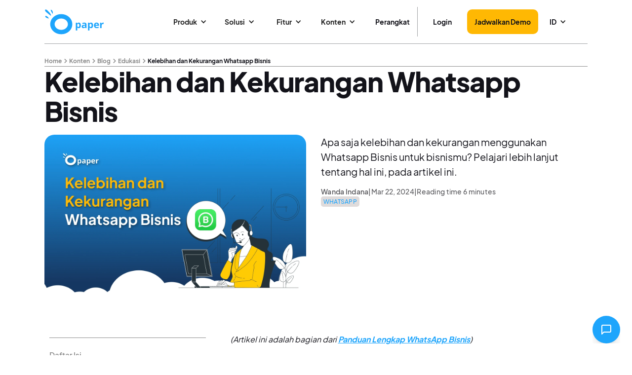

--- FILE ---
content_type: text/html
request_url: https://www.opaper.app/blog/kelebihan-dan-kekurangan-whatsapp-bisnis
body_size: 15037
content:
<!DOCTYPE html><!-- Last Published: Fri Jan 16 2026 01:37:25 GMT+0000 (Coordinated Universal Time) --><html data-wf-domain="webflow.opaper.app" data-wf-page="6212c5df9e8d4c3e5db01104" data-wf-site="60c109f95a7010052efd03cf" lang="id" data-wf-collection="6212c5df9e8d4cfe51b01102" data-wf-item-slug="kelebihan-dan-kekurangan-whatsapp-bisnis"><head><meta charset="utf-8"/><title>Kelebihan dan Kekurangan Whatsapp Bisnis</title><link rel="alternate" hrefLang="x-default" href="https://www.opaper.app/blog/kelebihan-dan-kekurangan-whatsapp-bisnis"/><link rel="alternate" hrefLang="id" href="https://www.opaper.app/blog/kelebihan-dan-kekurangan-whatsapp-bisnis"/><link rel="alternate" hrefLang="en" href="https://www.opaper.app/en/blog/kelebihan-dan-kekurangan-whatsapp-bisnis"/><meta content="Apa saja kelebihan dan kekurangan menggunakan Whatsapp Bisnis untuk bisnismu? Pelajari lebih lanjut tentang hal ini, pada artikel ini." name="description"/><meta content="Kelebihan dan Kekurangan Whatsapp Bisnis" property="og:title"/><meta content="Apa saja kelebihan dan kekurangan menggunakan Whatsapp Bisnis untuk bisnismu? Pelajari lebih lanjut tentang hal ini, pada artikel ini." property="og:description"/><meta content="https://cdn.prod.website-files.com/6212c5dfdff22d78304c0ef6/63ff81ac0292aa876270eb45_3_kelebihan-kekurangan-whatsapp-bisnis_ft.webp" property="og:image"/><meta content="Kelebihan dan Kekurangan Whatsapp Bisnis" property="twitter:title"/><meta content="Apa saja kelebihan dan kekurangan menggunakan Whatsapp Bisnis untuk bisnismu? Pelajari lebih lanjut tentang hal ini, pada artikel ini." property="twitter:description"/><meta content="https://cdn.prod.website-files.com/6212c5dfdff22d78304c0ef6/63ff81ac0292aa876270eb45_3_kelebihan-kekurangan-whatsapp-bisnis_ft.webp" property="twitter:image"/><meta property="og:type" content="website"/><meta content="summary_large_image" name="twitter:card"/><meta content="width=device-width, initial-scale=1" name="viewport"/><link href="https://cdn.prod.website-files.com/60c109f95a7010052efd03cf/css/opaper-7d6f89-6f1538adedeba13682660f7cc.webflow.shared.1afed2c88.min.css" rel="stylesheet" type="text/css" integrity="sha384-Gv7SyIF9G3L1oXGGLNbaL4Z2PdgtZmCDehyC1HNss41+GGyJ584OayBtziyuot8C" crossorigin="anonymous"/><style>@media (max-width:767px) and (min-width:480px) {html.w-mod-js:not(.w-mod-ix) [data-w-id="ee5fa8cf-56ce-c1d9-15ff-cbe35ccc8286"] {-webkit-transform:translate3d(0, 44vh, 0) scale3d(1, 1, 1) rotateX(0) rotateY(0) rotateZ(0) skew(0, 0);-moz-transform:translate3d(0, 44vh, 0) scale3d(1, 1, 1) rotateX(0) rotateY(0) rotateZ(0) skew(0, 0);-ms-transform:translate3d(0, 44vh, 0) scale3d(1, 1, 1) rotateX(0) rotateY(0) rotateZ(0) skew(0, 0);transform:translate3d(0, 44vh, 0) scale3d(1, 1, 1) rotateX(0) rotateY(0) rotateZ(0) skew(0, 0);}}@media (max-width:479px) {html.w-mod-js:not(.w-mod-ix) [data-w-id="ee5fa8cf-56ce-c1d9-15ff-cbe35ccc8286"] {-webkit-transform:translate3d(0, 44vh, 0) scale3d(1, 1, 1) rotateX(0) rotateY(0) rotateZ(0) skew(0, 0);-moz-transform:translate3d(0, 44vh, 0) scale3d(1, 1, 1) rotateX(0) rotateY(0) rotateZ(0) skew(0, 0);-ms-transform:translate3d(0, 44vh, 0) scale3d(1, 1, 1) rotateX(0) rotateY(0) rotateZ(0) skew(0, 0);transform:translate3d(0, 44vh, 0) scale3d(1, 1, 1) rotateX(0) rotateY(0) rotateZ(0) skew(0, 0);}}</style><link href="https://fonts.googleapis.com" rel="preconnect"/><link href="https://fonts.gstatic.com" rel="preconnect" crossorigin="anonymous"/><script src="https://ajax.googleapis.com/ajax/libs/webfont/1.6.26/webfont.js" type="text/javascript"></script><script type="text/javascript">WebFont.load({  google: {    families: ["PT Serif:400,400italic,700,700italic","Open Sans:300,300italic,400,400italic,600,600italic,700,700italic,800,800italic"]  }});</script><script type="text/javascript">!function(o,c){var n=c.documentElement,t=" w-mod-";n.className+=t+"js",("ontouchstart"in o||o.DocumentTouch&&c instanceof DocumentTouch)&&(n.className+=t+"touch")}(window,document);</script><link href="https://cdn.prod.website-files.com/60c109f95a7010052efd03cf/60c16e1ba7bb9b3f99d5a623_32.png" rel="shortcut icon" type="image/x-icon"/><link href="https://cdn.prod.website-files.com/60c109f95a7010052efd03cf/60c16e20887a0335852650a5_256.png" rel="apple-touch-icon"/><link href="https://www.opaper.app/blog/kelebihan-dan-kekurangan-whatsapp-bisnis" rel="canonical"/><script src="https://www.google.com/recaptcha/api.js" type="text/javascript"></script><!-- Google Tag Manager -->
<script async>(function(w,d,s,l,i){w[l]=w[l]||[];w[l].push({'gtm.start':
new Date().getTime(),event:'gtm.js'});var f=d.getElementsByTagName(s)[0],
j=d.createElement(s),dl=l!='dataLayer'?'&l='+l:'';j.async=true;j.src=
'https://www.googletagmanager.com/gtm.js?id='+i+dl;f.parentNode.insertBefore(j,f);
})(window,document,'script','dataLayer','GTM-PJ6J843');</script>
<!-- End Google Tag Manager -->

<!--Schema Markup-->
<script type="application/ld+json">{
    "@context": "https://schema.org",
    "@type": "Corporation",
    "name": "Opaper",
    "alternateName": "PT. Opaper International Indonesia",
    "url": "https://www.opaper.app",
    "logo": "https://cdn.prod.website-files.com/60c109f95a7010052efd03cf/60c16e20887a0335852650a5_256.png",
    "sameAs": ["https://www.facebook.com/opaper.id/", "https://twitter.com/opaper_app", "https://www.instagram.com/opaper.app/", "https://www.youtube.com/channel/UCwa5x6Yb3StsUpV7N2-ujow", "https://www.linkedin.com/company/opaper/", "https://www.tiktok.com/@opaper_app", "https://www.google.com/search?kgmid=/g/11tcgzkhy3", "https://id.wikipedia.org/wiki/Opaper"],
    "@graph": [{
      "@context": "https://schema.org",
      "@type": "SiteNavigationElement",
      "@id": "https://www.opaper.app",
      "name": "Download di Play Store",
      "url": "https://play.google.com/store/apps/details?id=app.opaper.mobile"
    }, {
      "@context": "https://schema.org",
      "@type": "SiteNavigationElement",
      "@id": "https://www.opaper.app",
      "name": "Download di App Store",
      "url": "https://apps.apple.com/us/app/opaper-jualan-online-simpel/id1593079914"
    }]
  }</script>
<!--End of Schema Markup-->

<!-- Begin TikTok Pixel -->
<script>
		!function (w, d, t) {
		  w.TiktokAnalyticsObject=t;var ttq=w[t]=w[t]||[];ttq.methods=["page","track","identify","instances","debug","on","off","once","ready","alias","group","enableCookie","disableCookie"],ttq.setAndDefer=function(t,e){t[e]=function(){t.push([e].concat(Array.prototype.slice.call(arguments,0)))}};for(var i=0;i<ttq.methods.length;i++)ttq.setAndDefer(ttq,ttq.methods[i]);ttq.instance=function(t){for(var e=ttq._i[t]||[],n=0;n<ttq.methods.length;n++
)ttq.setAndDefer(e,ttq.methods[n]);return e},ttq.load=function(e,n){var i="https://analytics.tiktok.com/i18n/pixel/events.js";ttq._i=ttq._i||{},ttq._i[e]=[],ttq._i[e]._u=i,ttq._t=ttq._t||{},ttq._t[e]=+new Date,ttq._o=ttq._o||{},ttq._o[e]=n||{};n=document.createElement("script");n.type="text/javascript",n.async=!0,n.src=i+"?sdkid="+e+"&lib="+t;e=document.getElementsByTagName("script")[0];e.parentNode.insertBefore(n,e)};
		
		  ttq.load('CAGCD63C77U2AJB6UFL0');
		  ttq.page();
		}(window, document, 'ttq');
	</script>
<!-- End TikTok Pixel -->

<!-- Custom Styling -->
<style>
/* Scrollbar */
::-webkit-scrollbar {
  width: 5px;
  height: 5px;
  padding: 0 150px 0 150px;
}

/* Track */
::-webkit-scrollbar-track {
  background: #f1f1f1; 
}
 
/* Handle */
::-webkit-scrollbar-thumb {
  background: #5fbffd; 
}

/* Lumi widget */
.lumi-chat-widget-host {
  z-index:1000 !important;
}
.widget-expanded-panel {
  height: 500px !important;
}
.widget-toggle-button {
  background-color: #1ea5fc !important;  
}
.widget-toggle-button:hover {
  background-color: #1ea5fc !important;  
}
.widget-header {
  background-color: #1ea5fc !important;  
}
.lumi-chat-widget-host .send-button {
  background-color: #1ea5fc !important;  
}
.lumi-chat-widget-host .send-button:hover {
  background-color: #1ea5fc !important;  
}
  
/* Mobile */
@media only screen and (max-width: 600px) {
::-webkit-scrollbar {
  display: none;
}

.widget-expanded-panel {
  height: 70vh !important;
}

}
</style>
<!-- End Custom Scrollbar -->



<!-- Load the CSS -->
<link rel="stylesheet" href="https://cdn.jsdelivr.net/npm/@opaper/lumi-chat-widget@0.3.9/dist/lumi-chat-widget.css">

<!-- Load the Web Component JavaScript -->
<script type="module" src="https://cdn.jsdelivr.net/npm/@opaper/lumi-chat-widget@0.3.9/dist/lumi-chat-widget.wc.js"></script><meta name='robots' content='index, follow, max-image-preview:large, max-snippet:-1, max-video-preview:-1' /></head><body class="body-opaper-2025"><div data-animation="default" data-collapse="medium" data-duration="400" data-easing="ease-in" data-easing2="ease-out" data-doc-height="1" role="banner" class="navbar-opaper-2025 w-nav"><div class="navbar-container"><a href="/?r=0" class="brand-2024 w-nav-brand"><img src="https://cdn.prod.website-files.com/60c109f95a7010052efd03cf/6736d1decd6e21dbcd3bbaab_Vectors-Wrapper.svg" loading="lazy" width="150" height="65.06024169921875" alt="" class="logo"/></a><nav role="navigation" class="navigation-links w-nav-menu"><div data-hover="false" data-delay="0" data-w-id="c29c15d6-b99a-3344-94e2-2e17849fbf9b" class="navlink w-dropdown"><div class="dropdown-navlink w-dropdown-toggle"><div class="navlink-icon w-icon-dropdown-toggle"></div><div class="navlink-text">Produk</div></div><nav class="dropdown-list-2024 w-dropdown-list"><div class="w-layout-blockcontainer mega-menu-2024 w-container"><div class="new-mega-menu-desktop-2024"><img width="972.3818359375" height="972.3818359375" alt="" src="https://cdn.prod.website-files.com/60c109f95a7010052efd03cf/64d1316898784e7953213785_Vectors-Wrapper.svg" loading="lazy" class="vectors-wrapper-16"/><div class="container-mega-menu"><div class="column-mega-menu title"><div class="title-mega-menu">Produk Opaper</div><div class="subtitle-mega-menu">Buat bisnis kuliner kamu lebih untung dengan berbagai produk dari Opaper.</div></div><div class="column-mega-menu"><div class="fitur-title-mega-menu"><div class="title-fitur-mega-menu">POINT OF SALE</div></div><a href="/produk/point-of-sale" class="sub-fitur w-inline-block"><img src="https://cdn.prod.website-files.com/60c109f95a7010052efd03cf/6753a4ec63e3f12bc04b0ab5_opaper-atf-produk-pos.webp" loading="lazy" width="200" sizes="100vw" alt="" srcset="https://cdn.prod.website-files.com/60c109f95a7010052efd03cf/6753a4ec63e3f12bc04b0ab5_opaper-atf-produk-pos-p-500.webp 500w, https://cdn.prod.website-files.com/60c109f95a7010052efd03cf/6753a4ec63e3f12bc04b0ab5_opaper-atf-produk-pos-p-800.webp 800w, https://cdn.prod.website-files.com/60c109f95a7010052efd03cf/6753a4ec63e3f12bc04b0ab5_opaper-atf-produk-pos.webp 1080w" class="img-sub-fitur"/></a></div><div class="column-mega-menu"><div class="fitur-title-mega-menu"><div class="title-fitur-mega-menu">SISTEM ERP</div></div><a href="/produk/erp" class="sub-fitur w-inline-block"><img src="https://cdn.prod.website-files.com/60c109f95a7010052efd03cf/6753a4aeb690d9f703f10044_opaper-atf-produk-erp.webp" loading="lazy" width="200" sizes="100vw" alt="" srcset="https://cdn.prod.website-files.com/60c109f95a7010052efd03cf/6753a4aeb690d9f703f10044_opaper-atf-produk-erp-p-500.webp 500w, https://cdn.prod.website-files.com/60c109f95a7010052efd03cf/6753a4aeb690d9f703f10044_opaper-atf-produk-erp-p-800.webp 800w, https://cdn.prod.website-files.com/60c109f95a7010052efd03cf/6753a4aeb690d9f703f10044_opaper-atf-produk-erp.webp 1080w" class="img-sub-fitur"/></a></div><div class="column-mega-menu"><div class="fitur-title-mega-menu"><div class="title-fitur-mega-menu">CRM</div></div><a href="/produk/crm" class="sub-fitur w-inline-block"><img src="https://cdn.prod.website-files.com/60c109f95a7010052efd03cf/66bccd917cc939bf85a480ee_opaperLinkPro-cta_image_v2.webp" loading="lazy" width="200" sizes="100vw" alt="" srcset="https://cdn.prod.website-files.com/60c109f95a7010052efd03cf/66bccd917cc939bf85a480ee_opaperLinkPro-cta_image_v2-p-500.webp 500w, https://cdn.prod.website-files.com/60c109f95a7010052efd03cf/66bccd917cc939bf85a480ee_opaperLinkPro-cta_image_v2-p-800.webp 800w, https://cdn.prod.website-files.com/60c109f95a7010052efd03cf/66bccd917cc939bf85a480ee_opaperLinkPro-cta_image_v2-p-1080.webp 1080w, https://cdn.prod.website-files.com/60c109f95a7010052efd03cf/66bccd917cc939bf85a480ee_opaperLinkPro-cta_image_v2.webp 1272w" class="img-sub-fitur"/></a></div><div class="column-mega-menu"><div class="fitur-title-mega-menu"><div class="title-fitur-mega-menu">KDS</div></div><a href="/produk/kds" class="sub-fitur w-inline-block"><img src="https://cdn.prod.website-files.com/60c109f95a7010052efd03cf/6753a4bc8a1269042a4da2ce_opaper-atf-produk-kds.webp" loading="lazy" width="200" sizes="100vw" alt="" srcset="https://cdn.prod.website-files.com/60c109f95a7010052efd03cf/6753a4bc8a1269042a4da2ce_opaper-atf-produk-kds-p-500.webp 500w, https://cdn.prod.website-files.com/60c109f95a7010052efd03cf/6753a4bc8a1269042a4da2ce_opaper-atf-produk-kds-p-800.webp 800w, https://cdn.prod.website-files.com/60c109f95a7010052efd03cf/6753a4bc8a1269042a4da2ce_opaper-atf-produk-kds.webp 1080w" class="img-sub-fitur"/></a></div></div></div></div></nav></div><div data-hover="false" data-delay="0" data-w-id="c29c15d6-b99a-3344-94e2-2e17849fbfc8" class="navlink w-dropdown"><div class="dropdown-navlink w-dropdown-toggle"><div class="navlink-icon w-icon-dropdown-toggle"></div><div class="navlink-text">Solusi</div></div><nav class="dropdown-list-2024 w-dropdown-list"><div class="w-layout-blockcontainer mega-menu-2024 w-container"><div class="new-mega-menu-desktop-2024"><img width="972.3818359375" height="972.3818359375" alt="" src="https://cdn.prod.website-files.com/60c109f95a7010052efd03cf/64d1316898784e7953213785_Vectors-Wrapper.svg" loading="lazy" class="vectors-wrapper-16"/><div class="container-mega-menu"><div class="column-mega-menu title"><div class="title-mega-menu">Solusi Opaper</div><div class="subtitle-mega-menu">Apakah kamu punya salah satu bisnis ini? Jika ya, maka Opaper adalah solusi bisnismu.</div></div><div class="column-mega-menu"><div class="mega-menu-wrapper w-dyn-list"><div role="list" class="w-dyn-items"><div role="listitem" class="mega-menu-link w-dyn-item"><a href="/solusi/restoran" class="sub-fitur w-inline-block"><div class="sub-fitur-link_content"><div class="text-and-supporting-text"><div class="text-nav-mega-menu">Restoran</div></div></div></a></div><div role="listitem" class="mega-menu-link w-dyn-item"><a href="/solusi/coffee-shop" class="sub-fitur w-inline-block"><div class="sub-fitur-link_content"><div class="text-and-supporting-text"><div class="text-nav-mega-menu">Coffee Shop</div></div></div></a></div><div role="listitem" class="mega-menu-link w-dyn-item"><a href="/solusi/waralaba" class="sub-fitur w-inline-block"><div class="sub-fitur-link_content"><div class="text-and-supporting-text"><div class="text-nav-mega-menu">Franchise</div></div></div></a></div><div role="listitem" class="mega-menu-link w-dyn-item"><a href="/solusi/food-court" class="sub-fitur w-inline-block"><div class="sub-fitur-link_content"><div class="text-and-supporting-text"><div class="text-nav-mega-menu">Food Court</div></div></div></a></div></div></div></div><div class="column-mega-menu"><div class="mega-menu-wrapper w-dyn-list"><div role="list" class="w-dyn-items"><div role="listitem" class="mega-menu-link w-dyn-item"><a href="/solusi/katering" class="sub-fitur w-inline-block"><div class="sub-fitur-link_content"><div class="text-and-supporting-text"><div class="text-nav-mega-menu">Katering</div></div></div></a></div><div role="listitem" class="mega-menu-link w-dyn-item"><a href="/solusi/kantin" class="sub-fitur w-inline-block"><div class="sub-fitur-link_content"><div class="text-and-supporting-text"><div class="text-nav-mega-menu">Kantin</div></div></div></a></div><div role="listitem" class="mega-menu-link w-dyn-item"><a href="/solusi/event" class="sub-fitur w-inline-block"><div class="sub-fitur-link_content"><div class="text-and-supporting-text"><div class="text-nav-mega-menu">Event</div></div></div></a></div><div role="listitem" class="mega-menu-link w-dyn-item"><a href="/solusi/food-truck" class="sub-fitur w-inline-block"><div class="sub-fitur-link_content"><div class="text-and-supporting-text"><div class="text-nav-mega-menu">Food Truck</div></div></div></a></div></div></div></div></div></div></div></nav></div><div data-hover="false" data-delay="0" data-w-id="c29c15d6-b99a-3344-94e2-2e17849fc009" class="navlink w-dropdown"><div class="dropdown-navlink w-dropdown-toggle"><div class="navlink-icon w-icon-dropdown-toggle"></div><div class="navlink-text">Fitur</div></div><nav class="dropdown-list-2024 w-dropdown-list"><div class="w-layout-blockcontainer mega-menu-2024 w-container"><div class="new-mega-menu-desktop-2024"><img width="972.3818359375" height="972.3818359375" alt="" src="https://cdn.prod.website-files.com/60c109f95a7010052efd03cf/64d1316898784e7953213785_Vectors-Wrapper.svg" loading="lazy" class="vectors-wrapper-16"/><div class="container-mega-menu"><div class="column-mega-menu title"><div class="title-mega-menu">Fitur Opaper</div><div class="subtitle-mega-menu">Maksimalkan bisnis food &amp; beverage kamu dengan berbagai fitur dari Opaper.</div></div><div class="column-mega-menu"><div class="fitur-title-mega-menu"><div class="title-fitur-mega-menu">ORDER MANAGEMENT</div></div><div class="mega-menu-wrapper w-dyn-list"><div role="list" class="w-dyn-items"><div role="listitem" class="mega-menu-link w-dyn-item"><a href="/fitur/website-toko-online" class="sub-fitur w-inline-block"><div class="sub-fitur-link_content"><img width="24" height="24" alt="" src="https://cdn.prod.website-files.com/6212c5dfdff22d78304c0ef6/674c8535ab343cea11cb1036_icon-menu-online.svg" loading="lazy" class="icon-mega-menu"/><div class="text-and-supporting-text"><div class="text-nav-mega-menu">Website / Menu Online</div><div class="badge w-condition-invisible"><div class="badge-base"><div class="text-badge">Update</div></div></div></div></div></a></div><div role="listitem" class="mega-menu-link w-dyn-item"><a href="/fitur/qr-code" class="sub-fitur w-inline-block"><div class="sub-fitur-link_content"><img width="24" height="24" alt="" src="https://cdn.prod.website-files.com/6212c5dfdff22d78304c0ef6/674dbb75ed2dd875107ffe7c_icon-qr-menu.svg" loading="lazy" class="icon-mega-menu"/><div class="text-and-supporting-text"><div class="text-nav-mega-menu">QR Code</div><div class="badge w-condition-invisible"><div class="badge-base"><div class="text-badge">Update</div></div></div></div></div></a></div><div role="listitem" class="mega-menu-link w-dyn-item"><a href="/fitur/food-delivery" class="sub-fitur w-inline-block"><div class="sub-fitur-link_content"><img width="24" height="24" alt="" src="https://cdn.prod.website-files.com/6212c5dfdff22d78304c0ef6/674dca1f7bd55f8c9386c402_icon-food-delivery.svg" loading="lazy" class="icon-mega-menu"/><div class="text-and-supporting-text"><div class="text-nav-mega-menu">Food Delivery</div><div class="badge w-condition-invisible"><div class="badge-base"><div class="text-badge">Update</div></div></div></div></div></a></div><div role="listitem" class="mega-menu-link w-dyn-item"><a href="/fitur/kiosk" class="sub-fitur w-inline-block"><div class="sub-fitur-link_content"><img width="24" height="24" alt="" src="https://cdn.prod.website-files.com/6212c5dfdff22d78304c0ef6/674dd32a47f5dbe08de1deb3_icon-kiosk.svg" loading="lazy" class="icon-mega-menu"/><div class="text-and-supporting-text"><div class="text-nav-mega-menu">Kiosk</div><div class="badge"><div class="badge-base"><div class="text-badge">Update</div></div></div></div></div></a></div><div role="listitem" class="mega-menu-link w-dyn-item"><a href="/fitur/pembayaran" class="sub-fitur w-inline-block"><div class="sub-fitur-link_content"><img width="24" height="24" alt="" src="https://cdn.prod.website-files.com/6212c5dfdff22d78304c0ef6/674dd5fbd2f488f958f176e9_icon-pembayaran.svg" loading="lazy" class="icon-mega-menu"/><div class="text-and-supporting-text"><div class="text-nav-mega-menu">Pembayaran</div><div class="badge w-condition-invisible"><div class="badge-base"><div class="text-badge">Update</div></div></div></div></div></a></div><div role="listitem" class="mega-menu-link w-dyn-item"><a href="/fitur/food-court" class="sub-fitur w-inline-block"><div class="sub-fitur-link_content"><img width="24" height="24" alt="" src="https://cdn.prod.website-files.com/6212c5dfdff22d78304c0ef6/674e861faffca76bf6b5b979_icon-food-court.svg" loading="lazy" class="icon-mega-menu"/><div class="text-and-supporting-text"><div class="text-nav-mega-menu">Food Court</div><div class="badge w-condition-invisible"><div class="badge-base"><div class="text-badge">Update</div></div></div></div></div></a></div><div role="listitem" class="mega-menu-link w-dyn-item"><a href="/fitur/manajemen-meja" class="sub-fitur w-inline-block"><div class="sub-fitur-link_content"><img width="24" height="24" alt="" src="https://cdn.prod.website-files.com/6212c5dfdff22d78304c0ef6/674e8be5dd2d65428b955f6a_icon-manajemen-meja.svg" loading="lazy" class="icon-mega-menu"/><div class="text-and-supporting-text"><div class="text-nav-mega-menu">Manajemen Meja</div><div class="badge w-condition-invisible"><div class="badge-base"><div class="text-badge">Update</div></div></div></div></div></a></div></div></div></div><div class="column-mega-menu"><div class="fitur-title-mega-menu"><div class="title-fitur-mega-menu">OPERASIONAL &amp; BACK OFFICE</div></div><div class="mega-menu-wrapper w-dyn-list"><div role="list" class="w-dyn-items"><div role="listitem" class="mega-menu-link w-dyn-item"><a href="/fitur/laporan-keuangan" class="sub-fitur w-inline-block"><div class="sub-fitur-link_content"><img width="24" height="24" alt="" src="https://cdn.prod.website-files.com/6212c5dfdff22d78304c0ef6/674e91d8a975e357b2e8d34c_icon-laporan-keuangan.svg" loading="lazy" class="icon-mega-menu"/><div class="text-and-supporting-text"><div class="text-nav-mega-menu">Laporan Keuangan</div></div></div></a></div><div role="listitem" class="mega-menu-link w-dyn-item"><a href="/fitur/manajemen-inventory" class="sub-fitur w-inline-block"><div class="sub-fitur-link_content"><img width="24" height="24" alt="" src="https://cdn.prod.website-files.com/6212c5dfdff22d78304c0ef6/674e96d2b5cba69d8c7764d9_icon-manajemen-inventory.svg" loading="lazy" class="icon-mega-menu"/><div class="text-and-supporting-text"><div class="text-nav-mega-menu">Manajemen Inventory</div></div></div></a></div><div role="listitem" class="mega-menu-link w-dyn-item"><a href="/fitur/analitik" class="sub-fitur w-inline-block"><div class="sub-fitur-link_content"><img width="24" height="24" alt="" src="https://cdn.prod.website-files.com/6212c5dfdff22d78304c0ef6/674ea655c4d6cfbe694fb6c7_icon-analisa-data.svg" loading="lazy" class="icon-mega-menu"/><div class="text-and-supporting-text"><div class="text-nav-mega-menu">Analisa Data</div></div></div></a></div><div role="listitem" class="mega-menu-link w-dyn-item"><a href="/fitur/multi-outlet-manajemen" class="sub-fitur w-inline-block"><div class="sub-fitur-link_content"><img width="24" height="24" alt="" src="https://cdn.prod.website-files.com/6212c5dfdff22d78304c0ef6/674eae6c1cb862217fd0bf51_icon-manajemen-multi-outlet.svg" loading="lazy" class="icon-mega-menu"/><div class="text-and-supporting-text"><div class="text-nav-mega-menu">Manajemen Multi-outlet</div></div></div></a></div><div role="listitem" class="mega-menu-link w-dyn-item"><a href="/fitur/purchase-order" class="sub-fitur w-inline-block"><div class="sub-fitur-link_content"><img width="24" height="24" alt="" src="https://cdn.prod.website-files.com/6212c5dfdff22d78304c0ef6/674eb431242fba76abee7cc7_icon-purchase-order.svg" loading="lazy" class="icon-mega-menu"/><div class="text-and-supporting-text"><div class="text-nav-mega-menu">Purchase Order</div></div></div></a></div><div role="listitem" class="mega-menu-link w-dyn-item"><a href="/fitur/central-kitchen" class="sub-fitur w-inline-block"><div class="sub-fitur-link_content"><img width="24" height="24" alt="" src="https://cdn.prod.website-files.com/6212c5dfdff22d78304c0ef6/674ebb095c2c2cdb2f9dc630_icon-central-kitchen.svg" loading="lazy" class="icon-mega-menu"/><div class="text-and-supporting-text"><div class="text-nav-mega-menu">Central Kitchen</div></div></div></a></div></div></div></div><div class="column-mega-menu"><div class="fitur-title-mega-menu"><div class="title-fitur-mega-menu">CUSTOMER RELATIONS</div></div><div class="mega-menu-wrapper w-dyn-list"><div role="list" class="w-dyn-items"><div role="listitem" class="mega-menu-link w-dyn-item"><a href="/fitur/loyalty" class="sub-fitur w-inline-block"><div class="sub-fitur-link_content"><img width="24" height="24" alt="" src="https://cdn.prod.website-files.com/6212c5dfdff22d78304c0ef6/674ecc0b9ac3e900ff4edbc1_icon-loyalty.svg" loading="lazy" class="icon-mega-menu"/><div class="text-and-supporting-text"><div class="text-nav-mega-menu">Loyalty dan Poin</div></div></div></a></div><div role="listitem" class="mega-menu-link w-dyn-item"><a href="/fitur/data-pelanggan" class="sub-fitur w-inline-block"><div class="sub-fitur-link_content"><img width="24" height="24" alt="" src="https://cdn.prod.website-files.com/6212c5dfdff22d78304c0ef6/674ed7b713132cd085e99430_icon-data-pelanggan.svg" loading="lazy" class="icon-mega-menu"/><div class="text-and-supporting-text"><div class="text-nav-mega-menu">Data Pelanggan</div></div></div></a></div><div role="listitem" class="mega-menu-link w-dyn-item"><a href="/fitur/diskon-dan-promosi" class="sub-fitur w-inline-block"><div class="sub-fitur-link_content"><img width="24" height="24" alt="" src="https://cdn.prod.website-files.com/6212c5dfdff22d78304c0ef6/674eed9e28115d51cf79ad05_icon-diskon.svg" loading="lazy" class="icon-mega-menu"/><div class="text-and-supporting-text"><div class="text-nav-mega-menu">Diskon dan Promosi</div></div></div></a></div><div role="listitem" class="mega-menu-link w-dyn-item"><a href="/fitur/reservasi" class="sub-fitur w-inline-block"><div class="sub-fitur-link_content"><img width="24" height="24" alt="" src="https://cdn.prod.website-files.com/6212c5dfdff22d78304c0ef6/674ef1116ebca7dee698441c_icon-reservasi.svg" loading="lazy" class="icon-mega-menu"/><div class="text-and-supporting-text"><div class="text-nav-mega-menu">Reservasi</div></div></div></a></div></div></div><div class="fitur-title-mega-menu"><div class="title-fitur-mega-menu">EMPLOYEE MANAGEMENT</div></div><div class="mega-menu-wrapper w-dyn-list"><div role="list" class="w-dyn-items"><div role="listitem" class="mega-menu-link w-dyn-item"><a href="/fitur/manajemen-shift" class="sub-fitur w-inline-block"><div class="sub-fitur-link_content"><img width="24" height="24" alt="" src="https://cdn.prod.website-files.com/6212c5dfdff22d78304c0ef6/674f17e7ca278b9aea4bed75_icon-manajemen-tim.svg" loading="lazy" class="icon-mega-menu"/><div class="text-and-supporting-text"><div class="text-nav-mega-menu">Manajemen Tim &amp; Shift</div></div></div></a></div><div role="listitem" class="mega-menu-link w-dyn-item"><a href="/fitur/absensi" class="sub-fitur w-inline-block"><div class="sub-fitur-link_content"><img width="24" height="24" alt="" src="https://cdn.prod.website-files.com/6212c5dfdff22d78304c0ef6/674f1b50ad23fd756970e6a3_icon-absensi.svg" loading="lazy" class="icon-mega-menu"/><div class="text-and-supporting-text"><div class="text-nav-mega-menu">Absensi</div></div></div></a></div></div></div></div></div></div></div></nav></div><div data-hover="false" data-delay="0" data-w-id="c29c15d6-b99a-3344-94e2-2e17849fc09f" class="navlink w-dropdown"><div class="dropdown-navlink w-dropdown-toggle"><div class="navlink-icon w-icon-dropdown-toggle"></div><div class="navlink-text">Konten</div></div><nav class="dropdown-list-2024 w-dropdown-list"><div class="w-layout-blockcontainer mega-menu-2024 w-container"><div class="new-mega-menu-desktop-2024"><img width="972.3818359375" height="972.3818359375" alt="" src="https://cdn.prod.website-files.com/60c109f95a7010052efd03cf/64d1316898784e7953213785_Vectors-Wrapper.svg" loading="lazy" class="vectors-wrapper-16"/><div class="container-mega-menu"><div class="column-mega-menu title"><div class="title-mega-menu">Konten Opaper</div><div class="subtitle-mega-menu">Dapatkan berbagai inspirasi bisnis dan juga tools gratis yang bisa membantu kinerja bisnismu.</div><a href="/konten" class="small-yellow-button-icon w-inline-block"><div class="frame-3"><div>Semua Konten</div><div class="icon-5"><img src="https://cdn.prod.website-files.com/60c109f95a7010052efd03cf/64c7d9856021661056f3f137_Vectors-Wrapper.svg" loading="lazy" width="18" height="18" alt="" class="arrow-button"/></div></div></a></div><div class="column-mega-menu"><a href="/blog" class="sub-fitur w-inline-block"><div class="content-mega-menu"><img width="24" height="24" alt="" src="https://cdn.prod.website-files.com/60c109f95a7010052efd03cf/673f4a8c6c03f0945962d392_blog-icon.svg" loading="lazy" class="icon-mega-menu"/><div class="text-and-supporting-text"><div class="text-nav-mega-menu">Blog</div></div></div></a><a href="/tools-gratis" class="sub-fitur w-inline-block"><div class="content-5"><img width="24" height="24" alt="" src="https://cdn.prod.website-files.com/60c109f95a7010052efd03cf/673f4a9398e0dc6ba18614b1_tools-icon.svg" loading="lazy" class="icon-mega-menu"/><div class="text-and-supporting-text"><div class="text-nav-mega-menu">Tools &amp; Template Gratis</div></div></div></a><a href="/merchant" class="sub-fitur w-inline-block"><div class="content-6"><img width="24" height="24" alt="" src="https://cdn.prod.website-files.com/60c109f95a7010052efd03cf/673f4a924bf68e9e08ae127c_merchant-stories-icon.svg" loading="lazy" class="icon-mega-menu"/><div class="text-and-supporting-text"><div class="text-nav-mega-menu">Cerita Merchant</div></div></div></a><a href="/konten/istilah" class="sub-fitur w-inline-block"><div class="content-6"><img width="24" height="24" alt="" src="https://cdn.prod.website-files.com/60c109f95a7010052efd03cf/6825f9f3c34cff2e195e88d3_istilah.svg" loading="lazy" class="icon-mega-menu"/><div class="text-and-supporting-text"><div class="text-nav-mega-menu">Daftar Istilah</div></div></div></a></div><div class="column-mega-menu"><a href="/events" class="sub-fitur w-inline-block"><div class="sub-fitur-link_content"><img width="24" height="24" alt="" src="https://cdn.prod.website-files.com/60c109f95a7010052efd03cf/673f4a8df2692e8f9dcd75a3_events-icon.svg" loading="lazy" class="icon-mega-menu"/><div class="text-and-supporting-text"><div class="text-nav-mega-menu">Event</div></div></div></a><a href="/konten/press-release" class="sub-fitur w-inline-block"><div class="sub-fitur-link_content"><img width="24" height="24" alt="" src="https://cdn.prod.website-files.com/60c109f95a7010052efd03cf/67adfcc171c85a19c58f34d4_press-release.svg" loading="lazy" class="icon-mega-menu"/><div class="text-and-supporting-text"><div class="text-nav-mega-menu">Press Release</div></div></div></a><a href="https://intercom.help/pt-opaper-international-indonesia/en/" target="_blank" class="sub-fitur w-inline-block"><div class="sub-fitur-link_content"><img width="24" height="24" alt="" src="https://cdn.prod.website-files.com/60c109f95a7010052efd03cf/673f4a92119e2d2bf5c03ae2_support-icon.svg" loading="lazy" class="icon-mega-menu"/><div class="text-and-supporting-text"><div class="text-nav-mega-menu">Pusat Bantuan</div></div></div></a></div></div></div></div></nav></div><a href="https://www.opaper.app/produk" class="navlink w-nav-link">Perangkat</a><div class="locales-wrapper mobile w-locales-list"><div data-hover="false" data-delay="0" data-w-id="f999ceb0-6bcd-0f58-cd29-1b516cb73e72" class="navlink w-dropdown"><div class="dropdown-navlink w-dropdown-toggle"><div class="navlink-icon w-icon-dropdown-toggle"></div><div class="navlink-text locale">id</div></div><nav class="dropdown-list-2024 w-dropdown-list"><div role="list" class="locales-list w-locales-items"><div role="listitem" class="locale w-locales-item"><a hreflang="id" href="/blog/kelebihan-dan-kekurangan-whatsapp-bisnis" aria-current="page" class="navlink-text locale w--current">id</a></div><div role="listitem" class="locale w-locales-item"><a hreflang="en" href="/en/blog/kelebihan-dan-kekurangan-whatsapp-bisnis" class="navlink-text locale">en</a></div></div></nav></div></div><div class="separate"></div><div class="sub-navigation-links"><a href="https://dashboard.opaper.app/" target="_blank" class="navlink w-nav-link">Login</a><a href="https://www.opaper.app/konten/lp/jadwalkan-demo?source=navbar" class="small-yellow-button-icon w-button">Jadwalkan Demo</a><div class="w-locales-list"><div data-hover="false" data-delay="0" class="navlink w-dropdown"><div class="dropdown-navlink w-dropdown-toggle"><div class="navlink-icon w-icon-dropdown-toggle"></div><div class="navlink-text locale">id</div></div><nav class="dropdown-list-2024 w-dropdown-list"><div role="list" class="locales-list w-locales-items"><div role="listitem" class="locale w-locales-item"><a hreflang="id" href="/blog/kelebihan-dan-kekurangan-whatsapp-bisnis" aria-current="page" class="navlink-text locale w--current">id</a></div><div role="listitem" class="locale w-locales-item"><a hreflang="en" href="/en/blog/kelebihan-dan-kekurangan-whatsapp-bisnis" class="navlink-text locale">en</a></div></div></nav></div></div></div></nav><div class="mobile-navigation-links"><a href="https://dashboard.opaper.app/" target="_blank" class="navlink center w-nav-link">Login</a><a href="https://www.opaper.app/konten/lp/jadwalkan-demo?source=navbar_mobile" class="small-yellow-button-icon w-button">Jadwalkan Demo</a><div data-w-id="c29c15d6-b99a-3344-94e2-2e17849fc0db" class="mobile-menu-button w-nav-button"><div data-is-ix2-target="1" class="mobile-menu-lottie" data-w-id="c29c15d6-b99a-3344-94e2-2e17849fc0dc" data-animation-type="lottie" data-src="https://cdn.prod.website-files.com/60c109f95a7010052efd03cf/67384ad63c6b445a00fa43eb_hamburger-menu-2024.json" data-loop="0" data-direction="1" data-autoplay="0" data-renderer="svg" data-default-duration="0" data-duration="1.6166666666666667" data-ix2-initial-state="0"></div></div></div></div></div><main class="hero-2025 vertical left-align _25px-gap"><div class="w-layout-hflex title-section"><div class="w-layout-hflex breadcrumbs"><a href="#" class="breadcrumbs_category">Home</a><img src="https://cdn.prod.website-files.com/60c109f95a7010052efd03cf/6742ebfa74c3e2ac7df28a0d_chevron_grey.svg" loading="lazy" width="30" height="30" alt="" class="breadcrumbs-divider"/><a href="/konten" class="breadcrumbs_category">Konten</a><img src="https://cdn.prod.website-files.com/60c109f95a7010052efd03cf/6742ebfa74c3e2ac7df28a0d_chevron_grey.svg" loading="lazy" width="30" height="30" alt="" class="breadcrumbs-divider"/><a href="/blog" class="breadcrumbs_category">Blog</a><img src="https://cdn.prod.website-files.com/60c109f95a7010052efd03cf/6742ebfa74c3e2ac7df28a0d_chevron_grey.svg" loading="lazy" width="30" height="30" alt="" class="breadcrumbs-divider"/><a href="/kategori-blog/edukasi" class="breadcrumbs_category">Edukasi</a><img src="https://cdn.prod.website-files.com/60c109f95a7010052efd03cf/6742ebfa74c3e2ac7df28a0d_chevron_grey.svg" loading="lazy" width="30" height="30" alt="" class="breadcrumbs-divider"/><a href="#" class="breadcrumbs_topic">Kelebihan dan Kekurangan Whatsapp Bisnis</a></div><div class="separator-horizontal"></div><h1 class="h1-2025">Kelebihan dan Kekurangan Whatsapp Bisnis</h1></div><div class="column-atf_produk w-row"><div class="column-hero-left middle w-col w-col-6"><img loading="eager" alt="Kelebihan dan Kekurangan Whatsapp Bisnis" src="https://cdn.prod.website-files.com/6212c5dfdff22d78304c0ef6/63ff81ac0292aa876270eb45_3_kelebihan-kekurangan-whatsapp-bisnis_ft.webp" sizes="100vw" srcset="https://cdn.prod.website-files.com/6212c5dfdff22d78304c0ef6/63ff81ac0292aa876270eb45_3_kelebihan-kekurangan-whatsapp-bisnis_ft-p-500.webp 500w, https://cdn.prod.website-files.com/6212c5dfdff22d78304c0ef6/63ff81ac0292aa876270eb45_3_kelebihan-kekurangan-whatsapp-bisnis_ft-p-800.webp 800w, https://cdn.prod.website-files.com/6212c5dfdff22d78304c0ef6/63ff81ac0292aa876270eb45_3_kelebihan-kekurangan-whatsapp-bisnis_ft-p-1080.webp 1080w, https://cdn.prod.website-files.com/6212c5dfdff22d78304c0ef6/63ff81ac0292aa876270eb45_3_kelebihan-kekurangan-whatsapp-bisnis_ft.webp 1300w" class="image-atf blog"/></div><div class="column-hero-right left w-col w-col-6"><p class="p-2025 _20px">Apa saja kelebihan dan kekurangan menggunakan Whatsapp Bisnis untuk bisnismu? Pelajari lebih lanjut tentang hal ini, pada artikel ini.</p><div class="cms-info"><div class="author-name">Wanda Indana</div><div class="divider">|</div><div class="published-date">Mar 22, 2024</div><div class="divider">|</div><div class="time-read">-</div></div><div class="tag-wrapper w-dyn-list"><div role="list" class="tag-list w-dyn-items"><div role="listitem" class="tag-item w-dyn-item"><div class="cms-card-tags">whatsapp</div></div></div></div></div></div></main><div class="section-2025 padding-top-bottom-25px"><div class="column-cms-content w-row"><aside class="column-cms-sidebar w-col w-col-4"><div class="div-sidebar-sticky"><div class="div-daftar-isi"><div class="toc-title">Daftar Isi</div><div id="toc-mobile" class="toc-mobile"></div></div><div class="cta-sidebar"><div class="cta-blog-sidebar-heading">Scale-up Bisnismu Sekarang!</div><p class="p-2025">Ribetnya operasional, serahkan pada Opaper!</p><a source="main-fitur" href="/konten/lp/jadwalkan-demo" class="small-yellow-button-icon _100--width w-button">Jadwalkan Demo</a><div class="code w-embed"><a href="https://wa.me/6282111118872?text=Hai%2C%20saya%20baru%20mengunjungi%20blog%20Opaper%20dan%20ingin%20tahu%20lebih%20banyak%20lagi%20tentang%20aplikasi%20Opaper.%20Apakah%20bisa%20dibantu%3F%20%5Bref.%3A%20%2Fblog%2Fkelebihan-dan-kekurangan-whatsapp-bisnis%5D" target="_blank" class="green-button-wa-icon _100--width w-inline-block"><img src="https://cdn.prod.website-files.com/60c109f95a7010052efd03cf/64cc8b09275fd59066c515c0_Vectors-Wrapper.svg" loading="lazy" alt="" class="arrow-button"><div class="text-block-56">Chat via WhatsApp</div></a></div></div></div></aside><article class="column-cms-content w-col w-col-8"><div id="content" class="main-content-cms"><div class="key-takeaways-div w-condition-invisible"><div class="key-takeaways-div_title">Poin penting</div><div class="separator black"></div><div class="key-takeaways-div_rich-text w-dyn-bind-empty w-richtext"></div></div><div class="rich-text w-richtext"><p><em>(Artikel ini adalah bagian dari </em><a href="/blog/whatsapp-bisnis"><strong><em>Panduan Lengkap WhatsApp Bisnis</em></strong></a><em>)</em></p><p>Di era digital yang semakin berkembang, penggunaan aplikasi pesan instan dalam bisnis semakin populer. </p><p>Dan Whatsapp Bisnis adalah salah satu aplikasi pesan instan yang dirancang khusus untuk bisnis.</p><p>Aplikasi ini memungkinkan bisnis untuk berkomunikasi dengan pelanggan mereka melalui pesan teks, suara, dan video.</p><p>Dalam penggunaannya, Whatsapp Bisnis memiliki kelebihan dan kekurangan. Pada artikel ini, akan dibahas apa saja kelebihan dan kekurangan penggunaan Whatsapp Bisnis.</p><h2><strong>Kelebihan menggunakan Whatsapp Bisnis</strong></h2><p>Berikut beberapa kelebihan yang akan kamu dapatkan jika menggunakan Whatsapp Bisnis pada usaha yang dijalankan.</p><h3><strong>Membuat komunikasi dengan pelanggan lebih mudah</strong></h3><p>Salah satu kelebihan dari penggunaan Whatsapp Bisnis adalah kemampuannya untuk memberikan interaksi langsung antara pemilik bisnis dan pelanggan. </p><p>Melalui fitur chat Whatsapp Bisnis, pemilik bisnis dapat mengirim pesan teks, suara, atau video sebagai respons terhadap pertanyaan atau permintaan pelanggan. </p><p>Di sisi pelanggan, mereka juga dimudahkan dalam mendapatkan jawaban atas pertanyaan mereka. </p><p>Dengan begini, pelanggan akan merasa dihargai dan merasa bahwa bisnis sangat responsif terhadap kebutuhan mereka.</p><h3><strong>Menawarkan fitur khusus untuk bisnis</strong></h3><p>Whatsapp Bisnis menawarkan beberapa fitur khusus untuk bisnis yang tidak tersedia pada aplikasi Whatsapp biasa. </p><p>Contoh, dengan Whatsapp Bisnis, kamu dapat membuat profil bisnis dengan informasi kontak, deskripsi bisnis, dan lokasi bisnis. </p><p>Selain itu, kamu  juga bisa mengatur pesan otomatis untuk membalas pesan-pesan dari pelanggan yang masuk. </p><p>Ini akan sangat membantumu menerima banyak pesan dari pelanggan.</p><figure style="max-width:815pxpx" class="w-richtext-align-fullwidth w-richtext-figure-type-image"><div><img src="https://cdn.prod.website-files.com/6212c5dfdff22d78304c0ef6/65fd21795a5794fcd058b330_629a39ca8f17ec7df21e241f_qP31G0313HAgum3QebCh87NN05OcjA1AvNfW6KmISZQD9znhQozKXrzzCV3knhRvTy-Wj4vGySVlaevnXli6VduuID2gfZSRb5tMi-mTY-akkh79A27k1fjrfcO1imkwqvHOF33B8iZmbcMP2A.jpeg" alt="Whatsapp Bisnis, Kelebihan, dan Tips Optimasinya" loading="lazy"/></div></figure><p>‍</p><h3><strong>Meningkatkan citra bisnis</strong></h3><p>Penggunaan Whatsapp Bisnis juga dapat meningkatkan citra mereka di mata pelanggan.</p><p>Dalam era digital yang semakin maju ini, pelanggan tentu mengharapkan pelayanan yang cepat, mudah, dan personal dari bisnis yang mereka gunakan. </p><p>Oleh karena itu, kamu perlu menyediakan sarana yang memudahkan pelanggan untuk berinteraksi dengan mereka. </p><p>Dengan menggunakan Whatsapp Bisnis, bisnis jadi bisa memberikan pelayanan yang lebih baik dan lebih mudah bagi pelanggan.</p><p>Pelanggan dapat dengan mudah menghubungi bisnis melalui aplikasi Whatsapp yang telah terinstal di ponsel mereka, tanpa harus membuka browser dan mencari alamat email atau nomor telepon bisnis. </p><p>Pesan yang dikirim juga langsung masuk ke dalam kotak masuk Whatsapp Bisnis, sehingga bisnis dapat merespons pesan pelanggan dengan cepat dan efektif.</p><p>Whatsapp Bisnis juga memberikan pengalaman pelanggan yang lebih personal. </p><p>Bisnis dapat mengirim pesan-pesan pribadi seperti ucapan selamat ulang tahun, penawaran khusus, atau notifikasi terkait produk atau layanan baru yang dirilis. </p><p>Pelanggan juga dapat memberikan <em>feedback</em> langsung kepada bisnis melalui aplikasi ini, sehingga bisnis dapat memperbaiki kinerja mereka dan memberikan pelayanan yang lebih baik.</p><h3><strong>Memperluas jangkauan bisnis</strong></h3><p>Penggunaan Whatsapp Bisnis memungkinkan pemilik bisnis untuk menjangkau pelanggan yang berada di luar kawasan geografis mereka, sehingga membuka peluang untuk mendapatkan pelanggan baru. </p><p>Dengan cara ini, kamu dapat memperluas jangkauan pasar tanpa harus mengeluarkan biaya yang besar untuk biaya iklan atau promosi.</p><p>Dengan Whatsapp Bisnis juga memungkinkan untuk melakukan pemasaran melalui berbagai media, seperti gambar atau video. </p><p>Iya, kamu bisa mempromosikan produk atau layanan kepada calon pelanggan yang lebih luas dan menarik perhatian mereka dengan pesan visual yang menarik. </p><p>Pesan visual ini tentu dapat menarik perhatian pelanggan dan meningkatkan peluang mereka untuk melakukan pembelian.</p><p>Selain itu, Whatsapp Bisnis juga mampu mempertahankan pelanggan yang sudah ada. Alasannya, aplikasi ini bisa membuat grup untuk pelanggan yang berlangganan atau telah melakukan pembelian. </p><p>Dalam grup ini, kamu bisa memberikan informasi terkini tentang produk atau layanan, serta menawarkan penawaran khusus untuk pelanggan yang berlangganan. </p><p>Dengan cara ini, bisnis dapat mempertahankan pelanggan mereka dan meningkatkan loyalitas pelanggan.</p><h2><strong>Kekurangan menggunakan Whatsapp Bisnis</strong></h2><p>Selain memiliki kelebihan, berikut beberapa kekurangan dari penggunaan Whatsapp Bisnis.</p><h3><strong>Tidak efisien untuk skala besar</strong></h3><p>Meskipun Whatsapp Bisnis menawarkan berbagai fitur untuk mengelola pesan, platform ini tidak bisa menangani banyak pesan dalam jumlah besar secara efisien. </p><p>Oleh sebab itu, kamu mungkin perlu menggunakan platform lain untuk menangani pesan-pesan yang masuk dalam jumlah besar.</p><p>Iya, Whatsapp Bisnis memang belum efisien jika bisnis memiliki skala besar dan menerima terlalu banyak pesan dari pelanggan. </p><p>Dalam situasi ini, kamu akan memerlukan lebih banyak waktu dan sumber daya untuk menangani pesan-pesan tersebut. </p><h3><strong>Terbatas pada satu akun</strong></h3><p>Whatsapp Bisnis hanya dapat diakses melalui satu akun untuk satu nomor telepon. Tentu ini menjadi tantangan bagi bisnis yang memiliki beberapa cabang atau lokasi. </p><p>Dalam situasi seperti ini, pemilik bisnis harus membuat akun Whatsapp Bisnis yang terpisah untuk setiap cabang atau lokasi untuk komunikasi antara bisnis dan pelanggan, serta memudahkan pengelolaan pesan-pesan dari pelanggan di setiap cabang atau lokasi.</p><p>Namun, pengelolaan beberapa akun Whatsapp Bisnis yang terpisah juga dapat menjadi rumit dan memakan waktu. </p><p>Bisnis perlu memastikan bahwa setiap akun Whatsapp Bisnis diatur dengan benar dan dikelola secara efektif, dan bahwa pesan dari pelanggan dijawab dengan cepat. </p><p>Bisnis harus memiliki tim atau personel yang ditugaskan untuk mengelola setiap akun Whatsapp Bisnis secara terpisah.</p><p>Bukan cuma itu, bisnis juga perlu memastikan bahwa setiap cabang atau lokasi mematuhi kebijakan dan standar operasi yang sama. Ini akan membantu memastikan bahwa pesan dari pelanggan dijawab secara konsisten, baik di setiap cabang atau lokasi, agar citra bisnis tetap terjaga.</p><h3><strong>Tidak mendukung integrasi dengan sistem bisnis lainnya</strong></h3><p>Integrasi dengan sistem bisnis lainnya masih menjadi kekurangan dari Whatsapp Bisnis. Hal ini dapat membatasi kemampuan bisnis dalam mengelola data pelanggan mereka secara efektif dan terintegrasi dengan sistem bisnis lainnya seperti CRM (<em>Customer Relationship Management) </em>atau software akuntansi.</p><p>Jadi, kalau bisnis ingin mengintegrasikan data pelanggan mereka dengan sistem bisnis lainnya, mereka harus melakukannya secara manual. </p><p>Ini mungkin menjadi tidak efisien dan memerlukan waktu yang lebih lama.</p><h3><strong>Potensi pelanggaran privasi</strong></h3><p>Kelemahan berikutnya dari penggunaan Whatsapp Bisnis adalah dapat menimbulkan potensi pelanggaran privasi pelanggan. </p><p>Contoh, jika kamu mengirim pesan-pesan tidak relevan atau spam, pelanggan mungkin merasa terganggu atau kehilangan kepercayaan pada bisnis tersebut. </p><p>Maka dari  itu, bisnis harus memastikan bahwa mereka hanya mengirim pesan yang relevan dan tidak mengirim spam ke pelanggan mereka.</p><p>Itulah ulasan tentang kelebihan dan kekurangan dalam penggunaan Whatsapp Bisnis. </p><p>Dari ulasan di atas dapat disimpulkan bahwa penggunaan Whatsapp Bisnis memiliki kelebihan dan kekurangan yang perlu dipertimbangkan oleh bisnis sebelum memutuskan untuk menggunakannya. </p><p>Whatsapp Bisnis dapat membantu bisnis meningkatkan pelayanan dan mempertahankan pelanggan dengan memberikan pengalaman pelanggan yang lebih baik. </p><p>Tapi, Whatsapp Bisnis juga punya keterbatasan dalam hal jumlah pesan yang diterima dan integrasi dengan sistem bisnis lainnya.</p><p>Terlepas dari kelebihan dan kekurangannya, selain mengelola pesan dari pelanggan, Whatsapp Bisnis juga bisa menjadi media pemasaran yang efektif bagi bisnis. </p><p>Kamu bisa membaca ulasan lengkapnya pada artikel berjudul <a href="https://www.opaper.app/blog/whatsapp-bisnis-untuk-pemasaran-media-sosial"><strong>Menggunakan Whatsapp Bisnis untuk Pemasaran di Media Sosial</strong></a>.<br/><br/>Jadi, WhatsApp Business mungkin memiliki kekurangan dalam mengembangkan bisnis Anda karena keterbatasan fitur yang ditawarkan. Namun, sekarang ada <a href="https://www.opaper.app/">Opaper App</a> yang bisa jadi solusi lengkap untuk mengoptimalkan operasional bisnis Anda. Dengan fitur-fitur seperti reservasi, pembayaran, pengiriman, manajemen inventaris, kasir digital, manajemen keuangan, absensi karyawan, dan banyak lagi, <a href="https://www.opaper.app/">Aplikasi Kasir POS Opape</a>r menyediakan segala yang Anda butuhkan untuk mengelola bisnis bisnis kuliner Anda dengan lebih efisien.</p><p>Jadi, jangan ragu untuk <a href="https://play.google.com/store/apps/details?id=app.opaper.mobile&amp;hl=en_US">download Opaper App</a> sekarang juga! Dan yang lebih menarik, semua fitur yang disediakan oleh Opaper App dapat dinikmati secara gratis! Jadi, mulailah merasakan kemudahan dan efisiensi dalam mengelola bisnis Anda dengan Opaper App sekarang juga!</p><p>‍</p></div></div></article></div></div><div data-w-id="ee5fa8cf-56ce-c1d9-15ff-cbe35ccc8286" class="footer-toc-mobile"><div data-w-id="b6fb2e9b-c186-d004-8ae9-f14bf496098c" class="div-toc-title-mobile"><div class="toc-title-mobile">Daftar Isi</div></div><div class="div-daftar-isi-mobile"><div id="toc" class="toc"></div></div></div><section class="section-2025"><div class="title-section"><h2 class="h2-2025">Artikel terkait</h2><div class="p-2025">Mungkin kamu juga tertarik untuk membaca artikel-artikel di bawah ini.</div></div><div class="card-grid w-dyn-list"><aside role="list" class="grid-collection-list w-dyn-items w-row"><div role="listitem" class="grid-collection-item w-dyn-item w-col w-col-4"><a href="/blog/sukses-jualan-di-whatsapp" class="cms-card w-inline-block"><div class="image-card"><img alt="9 Rahasia Sukses Jualan di WhatsApp, Kamu Sudah Tahu?" loading="lazy" width="250" src="https://cdn.prod.website-files.com/6212c5dfdff22d78304c0ef6/635ff8589bdab1011d6af27b_jualan-di-whatsapp_500px.webp" class="cms-card-image"/></div><div class="description-card"><div class="heading-card"><div class="cms-card-category">Tips Bisnis Online</div><div ms-code-truncate="40" class="cms-card-title">9 Rahasia Sukses Jualan di WhatsApp, Kamu Sudah Tahu?</div></div><div class="description-block"><div ms-code-truncate="80" class="cms-card-date">Jul 15, 2025</div></div></div></a></div><div role="listitem" class="grid-collection-item w-dyn-item w-col w-col-4"><a href="/blog/aplikasi-bisnis-online-gratis" class="cms-card w-inline-block"><div class="image-card"><img alt="7 Aplikasi Bisnis Online Gratis ini akan Memperlancar Bisnis Kuliner Kamu" loading="lazy" width="250" src="https://cdn.prod.website-files.com/6212c5dfdff22d78304c0ef6/62d6ce3ee387db706627d4ba_7%20Aplikasi%20Bisnis%20Online%20Gratis%20ini%20akan%20Memperlancar%20Bisnis%20F%26B%20Kamu%20-%20thumb.webp" class="cms-card-image"/></div><div class="description-card"><div class="heading-card"><div class="cms-card-category">Edukasi</div><div ms-code-truncate="40" class="cms-card-title">7 Aplikasi Bisnis Online Gratis ini akan Memperlancar Bisnis Kuliner Kamu</div></div><div class="description-block"><div ms-code-truncate="80" class="cms-card-date">Jul 15, 2025</div></div></div></a></div><div role="listitem" class="grid-collection-item w-dyn-item w-col w-col-4"><a href="/blog/efisiensi-bisnis-dengan-opaper-app-dan-integrasi-whatsapp-business" class="cms-card w-inline-block"><div class="image-card"><img alt="Meningkatkan Efisiensi Bisnis dengan Opaper App dan Integrasi WhatsApp Business" loading="lazy" width="250" src="https://cdn.prod.website-files.com/6212c5dfdff22d78304c0ef6/66834edf6a55bf69b39dbd81_meningkatkan-efisiensi-bisnis-dengan-opaper-app_result.webp" sizes="(max-width: 479px) 92vw, (max-width: 767px) 250px, (max-width: 991px) 31vw, 250px" srcset="https://cdn.prod.website-files.com/6212c5dfdff22d78304c0ef6/66834edf6a55bf69b39dbd81_meningkatkan-efisiensi-bisnis-dengan-opaper-app_result-p-500.webp 500w, https://cdn.prod.website-files.com/6212c5dfdff22d78304c0ef6/66834edf6a55bf69b39dbd81_meningkatkan-efisiensi-bisnis-dengan-opaper-app_result-p-800.webp 800w, https://cdn.prod.website-files.com/6212c5dfdff22d78304c0ef6/66834edf6a55bf69b39dbd81_meningkatkan-efisiensi-bisnis-dengan-opaper-app_result-p-1080.webp 1080w, https://cdn.prod.website-files.com/6212c5dfdff22d78304c0ef6/66834edf6a55bf69b39dbd81_meningkatkan-efisiensi-bisnis-dengan-opaper-app_result.webp 1300w" class="cms-card-image"/></div><div class="description-card"><div class="heading-card"><div class="cms-card-category">Tips Bisnis Online</div><div ms-code-truncate="40" class="cms-card-title">Meningkatkan Efisiensi Bisnis dengan Opaper App dan Integrasi WhatsApp Business</div></div><div class="description-block"><div ms-code-truncate="80" class="cms-card-date">Jul 4, 2024</div></div></div></a></div><div role="listitem" class="grid-collection-item w-dyn-item w-col w-col-4"><a href="/blog/keamanan-whatsapp-bisnis" class="cms-card w-inline-block"><div class="image-card"><img alt="Cara Meningkatkan Keamanan Penggunaan WhatsApp Bisnis" loading="lazy" width="250" src="https://cdn.prod.website-files.com/6212c5dfdff22d78304c0ef6/63ff8320a864f15e18d24381_11_keamanan-whatsapp-bisnis_og.webp" sizes="(max-width: 479px) 92vw, (max-width: 767px) 250px, (max-width: 991px) 31vw, 250px" srcset="https://cdn.prod.website-files.com/6212c5dfdff22d78304c0ef6/63ff8320a864f15e18d24381_11_keamanan-whatsapp-bisnis_og-p-500.webp 500w, https://cdn.prod.website-files.com/6212c5dfdff22d78304c0ef6/63ff8320a864f15e18d24381_11_keamanan-whatsapp-bisnis_og.webp 651w" class="cms-card-image"/></div><div class="description-card"><div class="heading-card"><div class="cms-card-category">Edukasi</div><div ms-code-truncate="40" class="cms-card-title">Cara Meningkatkan Keamanan Penggunaan WhatsApp Bisnis</div></div><div class="description-block"><div ms-code-truncate="80" class="cms-card-date">Apr 25, 2024</div></div></div></a></div><div role="listitem" class="grid-collection-item w-dyn-item w-col w-col-4"><a href="/blog/privasi-pengguna-whatsapp-bisnis" class="cms-card w-inline-block"><div class="image-card"><img alt="Bagaimana WhatsApp Bisnis Melindungi Privasi Pengguna" loading="lazy" width="250" src="https://cdn.prod.website-files.com/6212c5dfdff22d78304c0ef6/63ff8338090a13f63da6d4fa_12_privasi-whatsapp-bisnis_og.webp" sizes="(max-width: 479px) 92vw, (max-width: 767px) 250px, (max-width: 991px) 31vw, 250px" srcset="https://cdn.prod.website-files.com/6212c5dfdff22d78304c0ef6/63ff8338090a13f63da6d4fa_12_privasi-whatsapp-bisnis_og-p-500.webp 500w, https://cdn.prod.website-files.com/6212c5dfdff22d78304c0ef6/63ff8338090a13f63da6d4fa_12_privasi-whatsapp-bisnis_og.webp 651w" class="cms-card-image"/></div><div class="description-card"><div class="heading-card"><div class="cms-card-category">Edukasi</div><div ms-code-truncate="40" class="cms-card-title">Bagaimana WhatsApp Bisnis Melindungi Privasi Pengguna</div></div><div class="description-block"><div ms-code-truncate="80" class="cms-card-date">Apr 25, 2024</div></div></div></a></div><div role="listitem" class="grid-collection-item w-dyn-item w-col w-col-4"><a href="/blog/whatsapp-bisnis-atau-whatsapp-biasa" class="cms-card w-inline-block"><div class="image-card"><img alt="Apa Perbedaan Antara Whatsapp Bisnis dan Whatsapp Biasa?" loading="lazy" width="250" src="https://cdn.prod.website-files.com/6212c5dfdff22d78304c0ef6/63ff82428aa6b027349bb18b_6_perbedaan-whatsapp-bisnis-dan-whatsapp-biasa_og.webp" sizes="(max-width: 479px) 92vw, (max-width: 767px) 250px, (max-width: 991px) 31vw, 250px" srcset="https://cdn.prod.website-files.com/6212c5dfdff22d78304c0ef6/63ff82428aa6b027349bb18b_6_perbedaan-whatsapp-bisnis-dan-whatsapp-biasa_og-p-500.webp 500w, https://cdn.prod.website-files.com/6212c5dfdff22d78304c0ef6/63ff82428aa6b027349bb18b_6_perbedaan-whatsapp-bisnis-dan-whatsapp-biasa_og.webp 651w" class="cms-card-image"/></div><div class="description-card"><div class="heading-card"><div class="cms-card-category">Edukasi</div><div ms-code-truncate="40" class="cms-card-title">Apa Perbedaan Antara Whatsapp Bisnis dan Whatsapp Biasa?</div></div><div class="description-block"><div ms-code-truncate="80" class="cms-card-date">Apr 25, 2024</div></div></div></a></div><div role="listitem" class="grid-collection-item w-dyn-item w-col w-col-4"><a href="/blog/whatsapp-bisnis" class="cms-card w-inline-block"><div class="image-card"><img alt="WhatsApp Bisnis: Fungsi dan Manfaatnya untuk Bisnis Kuliner (Panduan Lengkap)" loading="lazy" width="250" src="https://cdn.prod.website-files.com/6212c5dfdff22d78304c0ef6/63ff8182932f0732ad38c7dd_whatsapp-bisnis_pillar_og.webp" sizes="(max-width: 479px) 92vw, (max-width: 767px) 250px, (max-width: 991px) 31vw, 250px" srcset="https://cdn.prod.website-files.com/6212c5dfdff22d78304c0ef6/63ff8182932f0732ad38c7dd_whatsapp-bisnis_pillar_og-p-500.webp 500w, https://cdn.prod.website-files.com/6212c5dfdff22d78304c0ef6/63ff8182932f0732ad38c7dd_whatsapp-bisnis_pillar_og.webp 651w" class="cms-card-image"/></div><div class="description-card"><div class="heading-card"><div class="cms-card-category">Edukasi</div><div ms-code-truncate="40" class="cms-card-title">WhatsApp Bisnis: Fungsi dan Manfaatnya untuk Bisnis Kuliner (Panduan Lengkap)</div></div><div class="description-block"><div ms-code-truncate="80" class="cms-card-date">Apr 25, 2024</div></div></div></a></div><div role="listitem" class="grid-collection-item w-dyn-item w-col w-col-4"><a href="/blog/cara-daftar-whatsapp-bisnis" class="cms-card w-inline-block"><div class="image-card"><img alt="Cara Mendaftar Whatsapp Bisnis: Lihat Langkahnya Disini!" loading="lazy" width="250" src="https://cdn.prod.website-files.com/6212c5dfdff22d78304c0ef6/63ff825850c0495cefbf1c90_7_cara-mendaftar-whatsapp-bisnis_og.webp" sizes="(max-width: 479px) 92vw, (max-width: 767px) 250px, (max-width: 991px) 31vw, 250px" srcset="https://cdn.prod.website-files.com/6212c5dfdff22d78304c0ef6/63ff825850c0495cefbf1c90_7_cara-mendaftar-whatsapp-bisnis_og-p-500.webp 500w, https://cdn.prod.website-files.com/6212c5dfdff22d78304c0ef6/63ff825850c0495cefbf1c90_7_cara-mendaftar-whatsapp-bisnis_og.webp 651w" class="cms-card-image"/></div><div class="description-card"><div class="heading-card"><div class="cms-card-category">Edukasi</div><div ms-code-truncate="40" class="cms-card-title">Cara Mendaftar Whatsapp Bisnis: Lihat Langkahnya Disini!</div></div><div class="description-block"><div ms-code-truncate="80" class="cms-card-date">Apr 6, 2024</div></div></div></a></div><div role="listitem" class="grid-collection-item w-dyn-item w-col w-col-4"><a href="/blog/link-whatsapp-bisnis" class="cms-card w-inline-block"><div class="image-card"><img alt="Cara Membuat Link Whatsapp Bisnis untuk Pelanggan" loading="lazy" width="250" src="https://cdn.prod.website-files.com/6212c5dfdff22d78304c0ef6/63ff827e5b5510f2d96696c2_10_cara-buat-link-whatsapp-bisnis_og.webp" sizes="(max-width: 479px) 92vw, (max-width: 767px) 250px, (max-width: 991px) 31vw, 250px" srcset="https://cdn.prod.website-files.com/6212c5dfdff22d78304c0ef6/63ff827e5b5510f2d96696c2_10_cara-buat-link-whatsapp-bisnis_og-p-500.webp 500w, https://cdn.prod.website-files.com/6212c5dfdff22d78304c0ef6/63ff827e5b5510f2d96696c2_10_cara-buat-link-whatsapp-bisnis_og.webp 651w" class="cms-card-image"/></div><div class="description-card"><div class="heading-card"><div class="cms-card-category">Edukasi</div><div ms-code-truncate="40" class="cms-card-title">Cara Membuat Link Whatsapp Bisnis untuk Pelanggan</div></div><div class="description-block"><div ms-code-truncate="80" class="cms-card-date">Feb 1, 2024</div></div></div></a></div><div role="listitem" class="grid-collection-item w-dyn-item w-col w-col-4"><a href="/blog/pesan-otomatis-whatsapp-bisnis" class="cms-card w-inline-block"><div class="image-card"><img alt="Gampang! Begini Cara Membuat Pesan Otomatis di WhatsApp Bisnis" loading="lazy" width="250" src="https://cdn.prod.website-files.com/6212c5dfdff22d78304c0ef6/63ff81c84875f9751d89c9fa_2_pesan-otomatis-whatsapp-bisnis_og.webp" sizes="(max-width: 479px) 92vw, (max-width: 767px) 250px, (max-width: 991px) 31vw, 250px" srcset="https://cdn.prod.website-files.com/6212c5dfdff22d78304c0ef6/63ff81c84875f9751d89c9fa_2_pesan-otomatis-whatsapp-bisnis_og-p-500.webp 500w, https://cdn.prod.website-files.com/6212c5dfdff22d78304c0ef6/63ff81c84875f9751d89c9fa_2_pesan-otomatis-whatsapp-bisnis_og.webp 651w" class="cms-card-image"/></div><div class="description-card"><div class="heading-card"><div class="cms-card-category">Edukasi</div><div ms-code-truncate="40" class="cms-card-title">Gampang! Begini Cara Membuat Pesan Otomatis di WhatsApp Bisnis</div></div><div class="description-block"><div ms-code-truncate="80" class="cms-card-date">Jan 31, 2024</div></div></div></a></div></aside></div></section><footer class="footer-2024"><div class="top-footer-2024"><div class="footer-contents-2024"><div class="logo-and-supporting-text"><div class="logo-and-desc-footer"><img width="148.487060546875" height="62.91315841674805" alt="" src="https://cdn.prod.website-files.com/60c109f95a7010052efd03cf/64cc8b0355ef2856dd1d6abe_Vectors-Wrapper.svg" loading="lazy" class="logo-footer"/><p class="p-footer">Opaper App adalah partner untuk memajukan Bisnis Food &amp; Beverage dengan fitur dan layanan tercanggih dengan teknologi Artificial Intelligence di Indonesia.<br/><br/>PT. Opaper International Indonesia resmi terdaftar di Kementerian Komunikasi dan Informatika Indonesia.</p></div><div class="app-store-block footer"><a href="https://play.google.com/store/apps/details?id=app.opaper.mobile" target="_blank" class="appstore-link w-inline-block"><img width="161" height="47" alt="" src="https://cdn.prod.website-files.com/60c109f95a7010052efd03cf/64cc8b0448dfba4ff5325cb6_button-playstore.png" loading="lazy" class="button-playstore playstore"/></a><a href="https://apps.apple.com/id/app/opaper-jualan-online-simpel/id1593079914" target="_blank" class="appstore-link w-inline-block"><img width="143" height="47" alt="" src="https://cdn.prod.website-files.com/60c109f95a7010052efd03cf/64cc8b04b3f458fa58b4da69_button-appstore.png" loading="lazy" class="button-playstore appstore"/></a><a rel="nofollow" href="https://pse.kominfo.go.id/tdpse-detail/6514" target="_blank" class="appstore-link w-inline-block"><img src="https://cdn.prod.website-files.com/60c109f95a7010052efd03cf/67562217d96257851ee5e37a_pse-terdaftar.png.webp" loading="lazy" alt="" class="image _80w"/></a></div></div><div class="footer-links-container"><div class="footer-links-column"><div class="heading">PRODUK</div><div class="footer-links"><a href="https://www.opaper.app/produk#bundling-price" class="footer-link-btn w-inline-block"><div class="text-footer-btn">Perangkat</div><div class="badge"><div class="badge-base"><div class="text-badge">Update</div></div></div></a><a href="/produk/point-of-sale" class="footer-link-btn w-inline-block"><div class="text-footer-btn">Point of Sale</div></a><a href="/produk/erp" class="footer-link-btn w-inline-block"><div class="text-footer-btn">ERP</div></a><a href="/produk/crm" class="footer-link-btn w-inline-block"><div class="text-footer-btn">CRM</div></a><a href="/produk/kds" class="footer-link-btn w-inline-block"><div class="text-footer-btn">KDS</div></a><a href="/fitur" class="footer-link-btn w-inline-block"><div class="text-footer-btn">Fitur</div></a><a href="/solusi" class="footer-link-btn w-inline-block"><div class="text-footer-btn">Solusi</div></a></div></div><div class="footer-links-column"><div class="heading">KONTEN</div><div class="footer-links"><a href="/blog" class="footer-link-btn w-inline-block"><div class="text-footer-btn">Blog</div></a><a href="/events" class="footer-link-btn w-inline-block"><div class="text-footer-btn">Events</div></a><a href="https://intercom.help/pt-opaper-international-indonesia/en/" target="_blank" class="footer-link-btn w-inline-block"><div class="text-footer-btn">Bantuan</div></a><a href="/tools-gratis" class="footer-link-btn w-inline-block"><div class="text-footer-btn">Tools &amp; Template</div></a><a href="/kejutan" class="footer-link-btn w-inline-block"><div class="text-footer-btn">Referrals</div></a></div></div><div class="footer-links-column"><div class="heading">PERUSAHAAN</div><div class="footer-links"><a href="/tentang" class="footer-link-btn w-inline-block"><div class="text-footer-btn">Tentang Kami</div></a><a href="https://wa.me/6282111118872?text=Hai%2C%20saya%20baru%20mengunjungi%20website%20Opaper%20dan%20ingin%20tahu%20lebih%20banyak%20lagi%20tentang%20aplikasi%20Opaper.%20Apakah%20bisa%20dibantu%3F%20%5Bref.%3A%20id-footer%5D" target="_blank" class="footer-link-btn w-inline-block"><div class="text-footer-btn">Kontak Kami</div></a><a href="/terms" class="footer-link-btn w-inline-block"><div class="text-footer-btn">Syarat dan Ketentuan</div></a><a href="/privacy" class="footer-link-btn w-inline-block"><div class="text-footer-btn">Kebijakan Privasi</div></a></div></div></div></div></div><div class="bottom-footer-2024"><div class="footer-contents-2024 flex-horizontal-tablet reverse-vertical-flex"><div class="footer-text">© 2025 PT. Opaper International Indonesia.</div><div class="social-icons"><a href="https://www.facebook.com/opaper.id/" target="_blank" class="social-icons-btn-footer w-inline-block"><img width="24" height="23.854219436645508" alt="" src="https://cdn.prod.website-files.com/60c109f95a7010052efd03cf/64cc8b05b67a067ece3285b4_Vectors-Wrapper.svg" loading="lazy" class="social-media-icons"/></a><a href="https://www.instagram.com/opaper.app/" target="_blank" class="social-icons-btn-footer w-inline-block"><img width="24.000043869018555" height="24" alt="" src="https://cdn.prod.website-files.com/60c109f95a7010052efd03cf/64cc8b06842d3b8fa010f91d_Vectors-Wrapper.svg" loading="lazy" class="social-media-icons"/></a><a href="https://www.youtube.com/channel/UCwa5x6Yb3StsUpV7N2-ujow" target="_blank" class="social-icons-btn-footer w-inline-block"><img width="28.436542510986328" height="20" alt="" src="https://cdn.prod.website-files.com/60c109f95a7010052efd03cf/64cc8b06c6d151bec3e605b1_Vectors-Wrapper.svg" loading="lazy" class="social-media-icons"/></a><a href="https://twitter.com/opaper_app" target="_blank" class="social-icons-btn-footer w-inline-block"><img width="24" height="19.50071907043457" alt="" src="https://cdn.prod.website-files.com/60c109f95a7010052efd03cf/64cc8b074316acb1a826e17a_Vectors-Wrapper.svg" loading="lazy" class="social-media-icons"/></a><a href="https://id.linkedin.com/company/opaper" target="_blank" class="social-icons-btn-footer w-inline-block"><img width="24" height="24" alt="" src="https://cdn.prod.website-files.com/60c109f95a7010052efd03cf/64cc8b08842d3b8fa010fa95_Vectors-Wrapper.svg" loading="lazy" class="social-media-icons"/></a><a href="https://www.tiktok.com/@opaper.app" target="_blank" class="social-icons-btn-footer w-inline-block"><img width="20.5" height="24" alt="" src="https://cdn.prod.website-files.com/60c109f95a7010052efd03cf/64cc8b09e7fe931e5ac00087_Vectors-Wrapper.svg" loading="lazy" class="social-media-icons"/></a><a href="https://api.whatsapp.com/send/?phone=6282111118872" target="_blank" class="social-icons-btn-footer w-inline-block"><img width="24" height="24.109067916870117" alt="" src="https://cdn.prod.website-files.com/60c109f95a7010052efd03cf/64cc8b09275fd59066c515c0_Vectors-Wrapper.svg" loading="lazy" class="social-media-icons"/></a></div></div></div></footer><script src="https://d3e54v103j8qbb.cloudfront.net/js/jquery-3.5.1.min.dc5e7f18c8.js?site=60c109f95a7010052efd03cf" type="text/javascript" integrity="sha256-9/aliU8dGd2tb6OSsuzixeV4y/faTqgFtohetphbbj0=" crossorigin="anonymous"></script><script src="https://cdn.prod.website-files.com/60c109f95a7010052efd03cf/js/webflow.schunk.e0c428ff9737f919.js" type="text/javascript" integrity="sha384-ar82P9eriV3WGOD8Lkag3kPxxkFE9GSaSPalaC0MRlR/5aACGoFQNfyqt0dNuYvt" crossorigin="anonymous"></script><script src="https://cdn.prod.website-files.com/60c109f95a7010052efd03cf/js/webflow.schunk.9192ca526f0a66b9.js" type="text/javascript" integrity="sha384-f4mr8/FMYU7ftJcZO7PkZongW6iwv0yzbXoNuorWljBZoaGRxJvdnvU8InZxwF6L" crossorigin="anonymous"></script><script src="https://cdn.prod.website-files.com/60c109f95a7010052efd03cf/js/webflow.c4c31f4e.4d7f66a9cccc7463.js" type="text/javascript" integrity="sha384-seqYe+iadAG4uB787gdzaEdfpBsumZFOVkqQRLyyKZwbjXQN1y/9A0Wi6KBFH+Rf" crossorigin="anonymous"></script><!-- Google Tag Manager (noscript) -->
<noscript><iframe src="https://www.googletagmanager.com/ns.html?id=GTM-PJ6J843"
height="0" width="0" style="display:none;visibility:hidden"></iframe></noscript>
<!-- End Google Tag Manager (noscript) -->


<!-- Begin TikTok Event -->
<script type="text/javascript">
document.getElementById("button-demo-popup").onclick = function(){
    ttq.track('ClickButton')
 }
document.getElementById("button-demo").onclick = function(){
    ttq.track('ClickButton')
 }
document.getElementById("play-store-button").onclick = function(){
    ttq.track('Download')
 }
document.getElementById("app-store-button").onclick = function(){
    ttq.track('Download')
 }
</script>
<!-- End TikTok Event -->

<!-- Intercom Edited
<script>
  var intercomLoader = function() {
   (function(){var w=window;var ic=w.Intercom;if(typeof ic==="function"){ic('reattach_activator');ic('update',w.intercomSettings);}else{var d=document;var i=function(){i.c(arguments);};i.q=[];i.c=function(args){i.q.push(args);};w.Intercom=i;var l=function(){var s=d.createElement('script');s.type='text/javascript';s.async=true;s.src='https://widget.intercom.io/widget/awo9zx4l';var x=d.getElementsByTagName('script')[0];x.parentNode.insertBefore(s, x);};if(document.readyState==='complete'){l();}else if(w.attachEvent){w.attachEvent('onload',l);}else{w.addEventListener('load',l,false);}}})();
   window.Intercom('boot', {
    app_id: 'awo9zx4l'
   })
   window.removeEventListener('scroll', intercomLoader);
  }
  window.addEventListener('scroll', intercomLoader);
 </script>
  End of Intercom Edited-->

<!-- Use the custom element -->
<lumi-chat-widget
  organisation-id="606a0a96-51a6-435f-819f-c9a93a82e9ef"  <!-- 👈 Your organization ID will be auto-filled here -->
  initial-expanded="true"
></lumi-chat-widget><!-- TOC -->
<script>
document.getElementById("content").querySelectorAll("h2").forEach(function(heading, i) { // runs a function for all h2 elements inside your rich text element
  heading.setAttribute("id", "toc-" + i); // gives each h2 a unique id
  let str = heading.innerHTML; // adds section titles to slugs
  str = str.replace(/\s+/g, '-').replace(/[°&\/\\#,+()$~%.'":;*?<>{}]/g, "").toLowerCase(); // replaces spaces with hyphens, removes special characters and extra spaces from the headings, and applies lowercase in slugs
  heading.setAttribute("id", str); // gives each heading a unique id
  const item = document.createElement("a"); // creates an anchor element called "item" for each h2
  item.innerHTML = heading.innerHTML // gives each item the text of the corresponding heading
  item.setAttribute("class", "tocitem"); // gives each item the correct class
  item.setAttribute("href", "#" + str); // gives each item the correct anchor link
  document.querySelector("#toc").appendChild(item); // places each item inside the Table of Contents div
});
</script>

<!-- TOC Mobile -->
<script>
document.getElementById("content").querySelectorAll("h2").forEach(function(heading, i) { // runs a function for all h2 elements inside your rich text element
  heading.setAttribute("id", "toc-" + i); // gives each h2 a unique id
  let str = heading.innerHTML; // adds section titles to slugs
  str = str.replace(/\s+/g, '-').replace(/[°&\/\\#,+()$~%.'":;*?<>{}]/g, "").toLowerCase(); // replaces spaces with hyphens, removes special characters and extra spaces from the headings, and applies lowercase in slugs
  heading.setAttribute("id", str); // gives each heading a unique id
  const item = document.createElement("a"); // creates an anchor element called "item" for each h2
  item.innerHTML = heading.innerHTML // gives each item the text of the corresponding heading
  item.setAttribute("class", "tocitem"); // gives each item the correct class
  item.setAttribute("href", "#" + str); // gives each item the correct anchor link
  document.querySelector("#toc-mobile").appendChild(item); // places each item inside the Table of Contents div
});
</script>

<script type="application/ld+json">
{
  "@context": "https://schema.org",
  "@type": "BlogPosting",
  "mainEntityOfPage": {
    "@type": "WebPage",
    "@id": "https://www.opaper.app/blog/kelebihan-dan-kekurangan-whatsapp-bisnis"
  },
  "headline": "Kelebihan dan Kekurangan Whatsapp Bisnis",
  "description": "Apa saja kelebihan dan kekurangan menggunakan Whatsapp Bisnis untuk bisnismu? Pelajari lebih lanjut tentang hal ini, pada artikel ini.",
  "image": "https://cdn.prod.website-files.com/6212c5dfdff22d78304c0ef6/63ff81ac0292aa876270eb45_3_kelebihan-kekurangan-whatsapp-bisnis_ft.webp",  
  "author": {
    "@type": "Person",
    "name": "Wanda Indana"
  },  
  "publisher": {
    "@type": "Organization",
    "name": "Opaper Inc.",
    "logo": {
      "@type": "ImageObject",
      "url": "https://cdn.prod.website-files.com/60c109f95a7010052efd03cf/60c16e20887a0335852650a5_256.png"
    }
  },
  "datePublished": "Feb 28, 2023+07:00",
  "dateModified": "Mar 22, 2024+07:00"
}
</script>

<script type="application/ld+json">
{
  "@context": "https://schema.org/", 
  "@type": "BreadcrumbList", 
  "itemListElement": [{
    "@type": "ListItem", 
    "position": 1, 
    "name": "Home",
    "item": "https://www.opaper.app"  
  },{
    "@type": "ListItem", 
    "position": 2, 
    "name": "Konten",
    "item": "https://www.opaper.app/konten/"  
  },{
    "@type": "ListItem", 
    "position": 3, 
    "name": "Blog",
    "item": "https://www.opaper.app/blog/"  
  },{
    "@type": "ListItem", 
    "position": 4, 
    "name": "Edukasi",
    "item": "https://www.opaper.app/kategori-blog/edukasi"  
  },{
    "@type": "ListItem", 
    "position": 5, 
    "name": "Kelebihan dan Kekurangan Whatsapp Bisnis",
    "item": "https://www.opaper.app/blog/kelebihan-dan-kekurangan-whatsapp-bisnis"  
  }]
}
</script>

<!-- Time Reading -->
<script>
  document.addEventListener("DOMContentLoaded", function() {
    const article = document.querySelector('.main-content-cms'); // Ganti dengan class artikel kamu
    const wordsPerMinute = 200; // Rata-rata kecepatan membaca
    const text = article.innerText;
    const wordCount = text.split(/\s+/).length;
    const readingTime = Math.ceil(wordCount / wordsPerMinute);
    
    // Masukkan reading time ke elemen yang diinginkan
    const readingTimeElement = document.querySelector('.time-read'); // Ganti dengan class element kamu
    readingTimeElement.textContent = `Reading time ${readingTime} minutes`;
  });
</script><script defer src="https://static.cloudflareinsights.com/beacon.min.js/vcd15cbe7772f49c399c6a5babf22c1241717689176015" integrity="sha512-ZpsOmlRQV6y907TI0dKBHq9Md29nnaEIPlkf84rnaERnq6zvWvPUqr2ft8M1aS28oN72PdrCzSjY4U6VaAw1EQ==" data-cf-beacon='{"version":"2024.11.0","token":"0a01cbe1901d48babb93c6458869b3cc","server_timing":{"name":{"cfCacheStatus":true,"cfEdge":true,"cfExtPri":true,"cfL4":true,"cfOrigin":true,"cfSpeedBrain":true},"location_startswith":null}}' crossorigin="anonymous"></script>
</body></html>

--- FILE ---
content_type: text/css; charset=utf-8
request_url: https://cdn.jsdelivr.net/npm/@opaper/lumi-chat-widget@0.3.9/dist/lumi-chat-widget.css
body_size: 1316
content:
@import"https://fonts.googleapis.com/css2?family=Inter:wght@100..900&display=swap";@keyframes slideUp{0%{opacity:0;transform:translateY(16px)}to{opacity:1;transform:translateY(0)}}.animate-slideUp{animation:slideUp .2s ease-out forwards}.lumi-chat-widget-host{position:fixed;bottom:1.5rem;right:1.5rem;z-index:50;font-family:Inter,sans-serif;margin:0;padding:0;overflow:hidden}.lumi-chat-widget-host *{margin:0;padding:0}.lumi-chat-widget-host .message-image{border-radius:.5rem;width:100%;height:auto;margin-top:.5rem;margin-bottom:.5rem;object-fit:cover}.lumi-chat-widget-host .message-text{font-size:15px;line-height:1.625;white-space:pre-wrap;margin-top:0;margin-bottom:0;text-align:left}.lumi-chat-widget-host .message-bubble-ai .message-text{text-align:left}.lumi-chat-widget-host .message-bubble-user .message-text{text-align:right}.lumi-chat-widget-host .widget-toggle-button{width:3.5rem;height:3.5rem;border-radius:9999px;background-color:#3a49ee;color:#fff;box-shadow:0 10px 15px -3px #0000001a,0 4px 6px -4px #0000001a;transition-property:all;transition-timing-function:cubic-bezier(.4,0,.2,1);transition-duration:.2s;display:flex;align-items:center;justify-content:center}.lumi-chat-widget-host .widget-toggle-button:hover{box-shadow:0 20px 25px -5px #0000001a,0 8px 10px -6px #0000001a;background-color:#2e3bee}.lumi-chat-widget-host .widget-toggle-icon{width:1.5rem;height:1.5rem;transition-property:transform;transition-timing-function:cubic-bezier(.4,0,.2,1);transition-duration:.15s}.lumi-chat-widget-host .widget-toggle-button:hover .widget-toggle-icon{transform:scale(1.1)}.lumi-chat-widget-host .widget-expanded-panel{width:380px;height:600px;background-color:#fff;border-radius:1rem;box-shadow:0 25px 50px -12px #00000040;display:flex;flex-direction:column;overflow:hidden;animation:slideUp .2s ease-out forwards}.lumi-chat-widget-host .widget-header{background-color:#3a49ee;color:#fff;padding-left:1rem;padding-right:1rem;flex-shrink:0}.lumi-chat-widget-host .header-content{display:flex;align-items:center;justify-content:space-between}.lumi-chat-widget-host .header-status{display:flex;align-items:center;gap:.375rem;margin-top:.25rem;padding-top:.625rem;padding-bottom:.625rem}.lumi-chat-widget-host .status-indicator{width:.375rem;height:.375rem;border-radius:9999px;background-color:#34d399;animation:pulse 2s cubic-bezier(.4,0,.6,1) infinite}.lumi-chat-widget-host .status-text{font-size:.75rem;line-height:1rem;color:#fffc}.lumi-chat-widget-host .header-actions{display:flex;align-items:center;gap:.25rem}.lumi-chat-widget-host .header-button{padding:.375rem;border-radius:9999px;transition-property:color,background-color,border-color,text-decoration-color,fill,stroke;transition-timing-function:cubic-bezier(.4,0,.2,1);transition-duration:.15s;color:#fffc}.lumi-chat-widget-host .header-button:hover{background-color:#ffffff1a}.lumi-chat-widget-host .messages-area{flex:1 1 0%;overflow-y:auto;padding:1rem;background-color:#f9fafb}.lumi-chat-widget-host .messages-area>*+*{margin-top:1rem}.lumi-chat-widget-host .message-row{display:flex;align-items:flex-end}.lumi-chat-widget-host .message-row>*+*{margin-left:.5rem}.lumi-chat-widget-host .message-row-user{justify-content:flex-end}.lumi-chat-widget-host .message-row-ai{justify-content:flex-start}.lumi-chat-widget-host .avatar-ai{width:1.75rem;height:1.75rem;border-radius:9999px;background-color:#3a49ee;display:flex;align-items:center;justify-content:center;color:#fff;font-size:.75rem;line-height:1rem;font-weight:500;flex-shrink:0}.lumi-chat-widget-host .message-content-wrapper{display:flex;flex-direction:column;gap:.25rem;max-width:85%}.lumi-chat-widget-host .message-bubble{padding:.5rem;border-radius:1rem}.lumi-chat-widget-host .message-bubble-user{background-color:#3a49ee;color:#fff}.lumi-chat-widget-host .message-bubble-ai{background-color:#fff;box-shadow:0 1px 2px #0000000d;border:1px solid #f3f4f6}.lumi-chat-widget-host .feedback-container{display:flex;gap:.125rem;align-self:flex-start}.lumi-chat-widget-host .feedback-button{padding:.25rem;border-radius:9999px;transition-property:color,background-color,border-color,text-decoration-color,fill,stroke;transition-timing-function:cubic-bezier(.4,0,.2,1);transition-duration:.15s}.lumi-chat-widget-host .feedback-button-positive-selected{color:#16a34a}.lumi-chat-widget-host .feedback-button-negative-selected{color:#dc2626}.lumi-chat-widget-host .feedback-button-default{color:#9ca3af}.lumi-chat-widget-host .feedback-button-default:hover{color:#4b5563}.lumi-chat-widget-host .message-timestamp{font-size:.75rem;line-height:1rem;color:#9ca3af}.lumi-chat-widget-host .avatar-user{width:1.75rem;height:1.75rem;border-radius:9999px;background-color:#e5e7eb;display:flex;align-items:center;justify-content:center;color:#4b5563;font-size:.75rem;line-height:1rem;font-weight:500;flex-shrink:0}.lumi-chat-widget-host .input-area-container{display:flex;flex-direction:column;background-color:#fff;border-top:1px solid #f3f4f6}.lumi-chat-widget-host .input-form-wrapper{padding-inline:1rem;padding-block:.625rem}.lumi-chat-widget-host .input-form{display:flex;gap:.5rem}.lumi-chat-widget-host .message-input{flex:1 1 0%;padding:.625rem 1rem;background-color:#f9fafb;border:1px solid #e5e7eb;border-radius:9999px;color:#1f2937;font-size:.875rem;line-height:1.25rem}.lumi-chat-widget-host .message-input::placeholder{color:#9ca3af}.lumi-chat-widget-host .message-input:focus{outline:2px solid transparent;outline-offset:2px;--tw-ring-offset-shadow: var(--tw-ring-inset) 0 0 0 var(--tw-ring-offset-width) var(--tw-ring-offset-color);--tw-ring-shadow: var(--tw-ring-inset) 0 0 0 calc(2px + var(--tw-ring-offset-width)) var(--tw-ring-color);box-shadow:var(--tw-ring-offset-shadow),var(--tw-ring-shadow),var(--tw-shadow, 0 0 #0000);--tw-ring-color: #3a49ee}.lumi-chat-widget-host .send-button{padding:.3rem .625rem 0rem;background-color:#3a49ee;color:#fff;border-radius:9999px;transition-property:color,background-color,border-color,text-decoration-color,fill,stroke,opacity;transition-timing-function:cubic-bezier(.4,0,.2,1);transition-duration:.15s}.lumi-chat-widget-host .send-button:hover{background-color:#2e3bee}.lumi-chat-widget-host .send-button:focus{outline:2px solid transparent;outline-offset:2px;--tw-ring-offset-shadow: var(--tw-ring-inset) 0 0 0 var(--tw-ring-offset-width) var(--tw-ring-offset-color);--tw-ring-shadow: var(--tw-ring-inset) 0 0 0 calc(2px + var(--tw-ring-offset-width)) var(--tw-ring-color);box-shadow:var(--tw-ring-offset-shadow),var(--tw-ring-shadow),var(--tw-shadow, 0 0 #0000);--tw-ring-color: #3a49ee}.lumi-chat-widget-host .send-button:disabled{opacity:.5}.lumi-chat-widget-host .footer-container{padding-left:1rem;padding-right:1rem;padding-bottom:.625rem;text-align:center}.lumi-chat-widget-host .footer-text{font-size:.75rem;line-height:1rem;color:#9ca3af}.lumi-chat-widget-host .footer-link{color:#3a49ee}.lumi-chat-widget-host .footer-link:hover{color:#2e3bee}@keyframes pulse{50%{opacity:.5}}.lumi-chat-widget-host button{background-color:initial;border:initial;padding:initial;color:initial;font-family:inherit;font-size:initial;line-height:initial}@media (max-width: 768px){.lumi-chat-widget-host{bottom:0;right:0;position:fixed;z-index:50}.lumi-chat-widget-host .widget-expanded-panel{width:100vw;height:100vh;border-radius:0;box-shadow:none;display:flex;flex-direction:column;overflow:hidden;animation:slideUp .2s ease-out forwards}}


--- FILE ---
content_type: image/svg+xml
request_url: https://cdn.prod.website-files.com/60c109f95a7010052efd03cf/6736d1decd6e21dbcd3bbaab_Vectors-Wrapper.svg
body_size: 1954
content:
<svg width="150" height="67" viewBox="0 0 150 67" fill="none" xmlns="http://www.w3.org/2000/svg">
<g clip-path="url(#clip0_693_2270)">
<path fill-rule="evenodd" clip-rule="evenodd" d="M42.5792 25.7381C32.4222 25.7381 25.8137 33.0627 25.8137 40.1751C25.8137 47.2875 32.4222 54.6121 42.5792 54.6121C52.7363 54.6121 59.3448 47.2875 59.3448 40.1751C59.3448 33.0628 52.7363 25.7381 42.5792 25.7381ZM14.6367 40.1751C14.6367 26.0636 27.1093 14.5612 42.5792 14.5612C58.0491 14.5612 70.522 26.0636 70.522 40.1751C70.522 54.2867 58.0491 65.7892 42.5792 65.7892C27.1093 65.7892 14.6367 54.2866 14.6367 40.1751Z" fill="#1EA5FC"/>
<path d="M86.868 50.3514C85.259 50.3514 83.9975 49.7675 83.0825 48.5995H82.8867C83.0174 49.7429 83.0825 50.4046 83.0825 50.5842V56.1342H79.3457V36.4091H82.3843L82.9108 38.1857H83.0825C83.9565 36.8298 85.2511 36.1519 86.9662 36.1519C88.5837 36.1519 89.8493 36.7767 90.7644 38.0264C91.6788 39.276 92.1367 41.0117 92.1367 43.2333C92.1367 44.6953 91.9198 45.9654 91.4873 47.0435C91.0626 48.1217 90.4541 48.9425 89.6614 49.5061C88.8692 50.0697 87.9385 50.3514 86.868 50.3514ZM85.7656 39.1413C84.8427 39.1413 84.1686 39.4272 83.7439 39.9989C83.3192 40.5625 83.0987 41.4976 83.0825 42.8045V43.2088C83.0825 44.679 83.2987 45.7326 83.7319 46.3697C84.1728 47.0068 84.8674 47.3253 85.8144 47.3253C87.4891 47.3253 88.3264 45.945 88.3264 43.1843C88.3264 41.8366 88.118 40.8279 87.7011 40.1581C87.2927 39.4802 86.6475 39.1413 85.7656 39.1413Z" fill="#1EA5FC"/>
<path d="M103.921 50.1065L103.198 48.2443H103.101C102.472 49.0365 101.822 49.5878 101.153 49.8982C100.491 50.2004 99.6254 50.3515 98.555 50.3515C97.2405 50.3515 96.2032 49.9758 95.4435 49.2244C94.6917 48.4729 94.3164 47.4029 94.3164 46.0144C94.3164 44.5606 94.8224 43.4906 95.8357 42.8046C96.8562 42.1103 98.3917 41.7264 100.442 41.6529L102.819 41.5794V40.9791C102.819 39.5905 102.108 38.8963 100.687 38.8963C99.5923 38.8963 98.3062 39.2271 96.8279 39.8886L95.5905 37.3649C97.167 36.5399 98.9146 36.1274 100.834 36.1274C102.672 36.1274 104.081 36.5276 105.061 37.3281C106.041 38.1285 106.531 39.3455 106.531 40.9791V50.1065H103.921ZM102.819 43.7602L101.373 43.8091C100.287 43.8418 99.4785 44.0379 98.9471 44.3973C98.4164 44.7566 98.1507 45.3038 98.1507 46.0389C98.1507 47.0926 98.7556 47.6194 99.964 47.6194C100.83 47.6194 101.52 47.3703 102.034 46.872C102.557 46.3738 102.819 45.7123 102.819 44.8873V43.7602Z" fill="#1EA5FC"/>
<path d="M117.913 50.3514C116.304 50.3514 115.042 49.7675 114.127 48.5995H113.931C114.062 49.7429 114.127 50.4046 114.127 50.5842V56.1342H110.391V36.4091H113.429L113.956 38.1857H114.127C115.001 36.8298 116.295 36.1519 118.011 36.1519C119.628 36.1519 120.894 36.7767 121.809 38.0264C122.724 39.276 123.181 41.0117 123.181 43.2333C123.181 44.6953 122.965 45.9654 122.532 47.0435C122.107 48.1217 121.498 48.9425 120.706 49.5061C119.914 50.0697 118.983 50.3514 117.913 50.3514ZM116.811 39.1413C115.887 39.1413 115.214 39.4272 114.789 39.9989C114.364 40.5625 114.144 41.4976 114.127 42.8045V43.2088C114.127 44.679 114.344 45.7326 114.776 46.3697C115.218 47.0068 115.912 47.3253 116.859 47.3253C118.533 47.3253 119.371 45.945 119.371 43.1843C119.371 41.8366 119.162 40.8279 118.746 40.1581C118.338 39.4802 117.692 39.1413 116.811 39.1413Z" fill="#1EA5FC"/>
<path d="M131.941 38.8105C131.149 38.8105 130.528 39.0637 130.079 39.57C129.63 40.0683 129.372 40.7789 129.307 41.7019H134.551C134.534 40.7789 134.293 40.0683 133.828 39.57C133.363 39.0637 132.734 38.8105 131.941 38.8105ZM132.468 50.3514C130.263 50.3514 128.539 49.7429 127.298 48.526C126.057 47.309 125.436 45.5856 125.436 43.3558C125.436 41.0607 126.007 39.2883 127.151 38.0386C128.302 36.7808 129.891 36.1519 131.917 36.1519C133.852 36.1519 135.36 36.7032 136.437 37.8058C137.516 38.9085 138.055 40.4317 138.055 42.3757V44.1889H129.222C129.262 45.2507 129.577 46.0797 130.165 46.676C130.753 47.2722 131.578 47.5704 132.64 47.5704C133.464 47.5704 134.245 47.4846 134.98 47.3131C135.714 47.1416 136.483 46.8679 137.283 46.4922V49.3836C136.63 49.7103 135.931 49.9513 135.188 50.1064C134.445 50.2698 133.538 50.3514 132.468 50.3514Z" fill="#1EA5FC"/>
<path d="M148.738 36.1519C149.245 36.1519 149.665 36.1887 150 36.2622L149.718 39.7661C149.417 39.6844 149.049 39.6436 148.616 39.6436C147.423 39.6436 146.493 39.9499 145.823 40.5625C145.161 41.175 144.83 42.0326 144.83 43.1353V50.1064H141.094V36.4091H143.924L144.475 38.7125H144.659C145.084 37.9447 145.655 37.3281 146.374 36.8625C147.101 36.3887 147.889 36.1519 148.738 36.1519Z" fill="#1EA5FC"/>
<path d="M1.51369 4.51407C1.51437 3.46313 2.17752 2.83852 3.22778 2.87745C6.4127 2.99046 9.16842 6.82895 11.2361 8.96054C13.7863 11.6072 16.3087 14.4637 16.7466 18.2139C16.7914 18.6052 16.3622 18.7819 16.0638 18.5909C13.1591 16.6983 10.5928 14.3635 7.9121 12.1619C5.60318 10.2638 1.50451 7.83138 1.51369 4.51407Z" fill="#1EA5FC"/>
<path d="M21.1732 12.9439C21.0805 13.3417 20.4637 13.6166 20.2148 13.179C19.2546 11.5107 18.3759 9.79904 17.4156 8.13078C16.5327 6.60905 15.8359 5.80749 15.9473 3.98631C15.9719 3.67349 16.3477 3.40799 16.6496 3.47798C20.3187 4.34714 21.9317 9.60398 21.1732 12.9439Z" fill="#1EA5FC"/>
<path d="M2.41721 19.7379C2.87335 19.0414 3.7717 19.0369 4.46956 19.2439C7.08251 20.0231 9.63197 22.4373 10.844 24.8702C11.0434 25.253 10.6311 25.7293 10.224 25.6451C7.65727 25.1192 4.57472 24.0129 2.69474 22.1621C2.16958 21.6516 1.78201 20.8331 2.18402 20.1168C2.26426 19.9873 2.33599 19.8589 2.41721 19.7379Z" fill="#1EA5FC"/>
</g>
<defs>
<clipPath id="clip0_693_2270">
<rect width="150" height="65.0602" fill="white" transform="translate(0 0.969849)"/>
</clipPath>
</defs>
</svg>


--- FILE ---
content_type: application/javascript; charset=utf-8
request_url: https://cdn.jsdelivr.net/npm/@opaper/lumi-chat-widget@0.3.9/dist/lumi-chat-widget.wc.js
body_size: 89465
content:
var sv=ke=>{throw TypeError(ke)};var to=(ke,Xe,F)=>Xe.has(ke)||sv("Cannot "+F);var p=(ke,Xe,F)=>(to(ke,Xe,"read from private field"),F?F.call(ke):Xe.get(ke)),I=(ke,Xe,F)=>Xe.has(ke)?sv("Cannot add the same private member more than once"):Xe instanceof WeakSet?Xe.add(ke):Xe.set(ke,F),B=(ke,Xe,F,xn)=>(to(ke,Xe,"write to private field"),xn?xn.call(ke,F):Xe.set(ke,F),F),de=(ke,Xe,F)=>(to(ke,Xe,"access private method"),F);var dc=(ke,Xe,F,xn)=>({set _(yc){B(ke,Xe,yc,F)},get _(){return p(ke,Xe,xn)}});(function(){"use strict";var jn,La,vl,ud,pl,Va,gl,id,wn,sd,bl,_l,Bt,Zn,ft,ju,qn,Pt,Ba,cd,sa,rd,ca,vt,Hn,ra,An,fd,Sa,ea,wu,od,Ge,Xa,Ka,Sl,Tl,Ja,El,Ol,dd,_t,_e,Zu,pt,Bn,Al,$a,fa,qu,xl,Rl,Qn,Yn,Fa,Ml,Me,wi,ao,no,lo,uo,io,so,co,cv,hd,Wa,Ia,St,Ta,Ea,hc,ro,yd;function ke(i){return i&&i.__esModule&&Object.prototype.hasOwnProperty.call(i,"default")?i.default:i}var Xe={exports:{}},F={};/**
 * @license React
 * react.production.js
 *
 * Copyright (c) Meta Platforms, Inc. and affiliates.
 *
 * This source code is licensed under the MIT license found in the
 * LICENSE file in the root directory of this source tree.
 */var xn;function yc(){if(xn)return F;xn=1;var i=Symbol.for("react.transitional.element"),l=Symbol.for("react.portal"),s=Symbol.for("react.fragment"),r=Symbol.for("react.strict_mode"),f=Symbol.for("react.profiler"),d=Symbol.for("react.consumer"),m=Symbol.for("react.context"),g=Symbol.for("react.forward_ref"),S=Symbol.for("react.suspense"),v=Symbol.for("react.memo"),A=Symbol.for("react.lazy"),C=Symbol.iterator;function k(b){return b===null||typeof b!="object"?null:(b=C&&b[C]||b["@@iterator"],typeof b=="function"?b:null)}var Z={isMounted:function(){return!1},enqueueForceUpdate:function(){},enqueueReplaceState:function(){},enqueueSetState:function(){}},K=Object.assign,V={};function G(b,U,Y){this.props=b,this.context=U,this.refs=V,this.updater=Y||Z}G.prototype.isReactComponent={},G.prototype.setState=function(b,U){if(typeof b!="object"&&typeof b!="function"&&b!=null)throw Error("takes an object of state variables to update or a function which returns an object of state variables.");this.updater.enqueueSetState(this,b,U,"setState")},G.prototype.forceUpdate=function(b){this.updater.enqueueForceUpdate(this,b,"forceUpdate")};function fe(){}fe.prototype=G.prototype;function me(b,U,Y){this.props=b,this.context=U,this.refs=V,this.updater=Y||Z}var ie=me.prototype=new fe;ie.constructor=me,K(ie,G.prototype),ie.isPureReactComponent=!0;var J=Array.isArray,W={H:null,A:null,T:null,S:null,V:null},xe=Object.prototype.hasOwnProperty;function Se(b,U,Y,q,P,Oe){return Y=Oe.ref,{$$typeof:i,type:b,key:U,ref:Y!==void 0?Y:null,props:Oe}}function he(b,U){return Se(b.type,U,void 0,void 0,void 0,b.props)}function be(b){return typeof b=="object"&&b!==null&&b.$$typeof===i}function gt(b){var U={"=":"=0",":":"=2"};return"$"+b.replace(/[=:]/g,function(Y){return U[Y]})}var ot=/\/+/g;function Ke(b,U){return typeof b=="object"&&b!==null&&b.key!=null?gt(""+b.key):U.toString(36)}function kn(){}function Gn(b){switch(b.status){case"fulfilled":return b.value;case"rejected":throw b.reason;default:switch(typeof b.status=="string"?b.then(kn,kn):(b.status="pending",b.then(function(U){b.status==="pending"&&(b.status="fulfilled",b.value=U)},function(U){b.status==="pending"&&(b.status="rejected",b.reason=U)})),b.status){case"fulfilled":return b.value;case"rejected":throw b.reason}}throw b}function dt(b,U,Y,q,P){var Oe=typeof b;(Oe==="undefined"||Oe==="boolean")&&(b=null);var se=!1;if(b===null)se=!0;else switch(Oe){case"bigint":case"string":case"number":se=!0;break;case"object":switch(b.$$typeof){case i:case l:se=!0;break;case A:return se=b._init,dt(se(b._payload),U,Y,q,P)}}if(se)return P=P(b),se=q===""?"."+Ke(b,0):q,J(P)?(Y="",se!=null&&(Y=se.replace(ot,"$&/")+"/"),dt(P,U,Y,"",function(Pa){return Pa})):P!=null&&(be(P)&&(P=he(P,Y+(P.key==null||b&&b.key===P.key?"":(""+P.key).replace(ot,"$&/")+"/")+se)),U.push(P)),1;se=0;var Mt=q===""?".":q+":";if(J(b))for(var He=0;He<b.length;He++)q=b[He],Oe=Mt+Ke(q,He),se+=dt(q,U,Y,Oe,P);else if(He=k(b),typeof He=="function")for(b=He.call(b),He=0;!(q=b.next()).done;)q=q.value,Oe=Mt+Ke(q,He++),se+=dt(q,U,Y,Oe,P);else if(Oe==="object"){if(typeof b.then=="function")return dt(Gn(b),U,Y,q,P);throw U=String(b),Error("Objects are not valid as a React child (found: "+(U==="[object Object]"?"object with keys {"+Object.keys(b).join(", ")+"}":U)+"). If you meant to render a collection of children, use an array instead.")}return se}function D(b,U,Y){if(b==null)return b;var q=[],P=0;return dt(b,q,"","",function(Oe){return U.call(Y,Oe,P++)}),q}function H(b){if(b._status===-1){var U=b._result;U=U(),U.then(function(Y){(b._status===0||b._status===-1)&&(b._status=1,b._result=Y)},function(Y){(b._status===0||b._status===-1)&&(b._status=2,b._result=Y)}),b._status===-1&&(b._status=0,b._result=U)}if(b._status===1)return b._result.default;throw b._result}var ne=typeof reportError=="function"?reportError:function(b){if(typeof window=="object"&&typeof window.ErrorEvent=="function"){var U=new window.ErrorEvent("error",{bubbles:!0,cancelable:!0,message:typeof b=="object"&&b!==null&&typeof b.message=="string"?String(b.message):String(b),error:b});if(!window.dispatchEvent(U))return}else if(typeof process=="object"&&typeof process.emit=="function"){process.emit("uncaughtException",b);return}console.error(b)};function we(){}return F.Children={map:D,forEach:function(b,U,Y){D(b,function(){U.apply(this,arguments)},Y)},count:function(b){var U=0;return D(b,function(){U++}),U},toArray:function(b){return D(b,function(U){return U})||[]},only:function(b){if(!be(b))throw Error("React.Children.only expected to receive a single React element child.");return b}},F.Component=G,F.Fragment=s,F.Profiler=f,F.PureComponent=me,F.StrictMode=r,F.Suspense=S,F.__CLIENT_INTERNALS_DO_NOT_USE_OR_WARN_USERS_THEY_CANNOT_UPGRADE=W,F.__COMPILER_RUNTIME={__proto__:null,c:function(b){return W.H.useMemoCache(b)}},F.cache=function(b){return function(){return b.apply(null,arguments)}},F.cloneElement=function(b,U,Y){if(b==null)throw Error("The argument must be a React element, but you passed "+b+".");var q=K({},b.props),P=b.key,Oe=void 0;if(U!=null)for(se in U.ref!==void 0&&(Oe=void 0),U.key!==void 0&&(P=""+U.key),U)!xe.call(U,se)||se==="key"||se==="__self"||se==="__source"||se==="ref"&&U.ref===void 0||(q[se]=U[se]);var se=arguments.length-2;if(se===1)q.children=Y;else if(1<se){for(var Mt=Array(se),He=0;He<se;He++)Mt[He]=arguments[He+2];q.children=Mt}return Se(b.type,P,void 0,void 0,Oe,q)},F.createContext=function(b){return b={$$typeof:m,_currentValue:b,_currentValue2:b,_threadCount:0,Provider:null,Consumer:null},b.Provider=b,b.Consumer={$$typeof:d,_context:b},b},F.createElement=function(b,U,Y){var q,P={},Oe=null;if(U!=null)for(q in U.key!==void 0&&(Oe=""+U.key),U)xe.call(U,q)&&q!=="key"&&q!=="__self"&&q!=="__source"&&(P[q]=U[q]);var se=arguments.length-2;if(se===1)P.children=Y;else if(1<se){for(var Mt=Array(se),He=0;He<se;He++)Mt[He]=arguments[He+2];P.children=Mt}if(b&&b.defaultProps)for(q in se=b.defaultProps,se)P[q]===void 0&&(P[q]=se[q]);return Se(b,Oe,void 0,void 0,null,P)},F.createRef=function(){return{current:null}},F.forwardRef=function(b){return{$$typeof:g,render:b}},F.isValidElement=be,F.lazy=function(b){return{$$typeof:A,_payload:{_status:-1,_result:b},_init:H}},F.memo=function(b,U){return{$$typeof:v,type:b,compare:U===void 0?null:U}},F.startTransition=function(b){var U=W.T,Y={};W.T=Y;try{var q=b(),P=W.S;P!==null&&P(Y,q),typeof q=="object"&&q!==null&&typeof q.then=="function"&&q.then(we,ne)}catch(Oe){ne(Oe)}finally{W.T=U}},F.unstable_useCacheRefresh=function(){return W.H.useCacheRefresh()},F.use=function(b){return W.H.use(b)},F.useActionState=function(b,U,Y){return W.H.useActionState(b,U,Y)},F.useCallback=function(b,U){return W.H.useCallback(b,U)},F.useContext=function(b){return W.H.useContext(b)},F.useDebugValue=function(){},F.useDeferredValue=function(b,U){return W.H.useDeferredValue(b,U)},F.useEffect=function(b,U,Y){var q=W.H;if(typeof Y=="function")throw Error("useEffect CRUD overload is not enabled in this build of React.");return q.useEffect(b,U)},F.useId=function(){return W.H.useId()},F.useImperativeHandle=function(b,U,Y){return W.H.useImperativeHandle(b,U,Y)},F.useInsertionEffect=function(b,U){return W.H.useInsertionEffect(b,U)},F.useLayoutEffect=function(b,U){return W.H.useLayoutEffect(b,U)},F.useMemo=function(b,U){return W.H.useMemo(b,U)},F.useOptimistic=function(b,U){return W.H.useOptimistic(b,U)},F.useReducer=function(b,U,Y){return W.H.useReducer(b,U,Y)},F.useRef=function(b){return W.H.useRef(b)},F.useState=function(b){return W.H.useState(b)},F.useSyncExternalStore=function(b,U,Y){return W.H.useSyncExternalStore(b,U,Y)},F.useTransition=function(){return W.H.useTransition()},F.version="19.1.0",F}var fo;function mc(){return fo||(fo=1,Xe.exports=yc()),Xe.exports}var De=mc();const oo=ke(De);var vc={exports:{}},yu={},pc={exports:{}},gc={};/**
 * @license React
 * scheduler.production.js
 *
 * Copyright (c) Meta Platforms, Inc. and affiliates.
 *
 * This source code is licensed under the MIT license found in the
 * LICENSE file in the root directory of this source tree.
 */var ho;function rv(){return ho||(ho=1,function(i){function l(D,H){var ne=D.length;D.push(H);e:for(;0<ne;){var we=ne-1>>>1,b=D[we];if(0<f(b,H))D[we]=H,D[ne]=b,ne=we;else break e}}function s(D){return D.length===0?null:D[0]}function r(D){if(D.length===0)return null;var H=D[0],ne=D.pop();if(ne!==H){D[0]=ne;e:for(var we=0,b=D.length,U=b>>>1;we<U;){var Y=2*(we+1)-1,q=D[Y],P=Y+1,Oe=D[P];if(0>f(q,ne))P<b&&0>f(Oe,q)?(D[we]=Oe,D[P]=ne,we=P):(D[we]=q,D[Y]=ne,we=Y);else if(P<b&&0>f(Oe,ne))D[we]=Oe,D[P]=ne,we=P;else break e}}return H}function f(D,H){var ne=D.sortIndex-H.sortIndex;return ne!==0?ne:D.id-H.id}if(i.unstable_now=void 0,typeof performance=="object"&&typeof performance.now=="function"){var d=performance;i.unstable_now=function(){return d.now()}}else{var m=Date,g=m.now();i.unstable_now=function(){return m.now()-g}}var S=[],v=[],A=1,C=null,k=3,Z=!1,K=!1,V=!1,G=!1,fe=typeof setTimeout=="function"?setTimeout:null,me=typeof clearTimeout=="function"?clearTimeout:null,ie=typeof setImmediate<"u"?setImmediate:null;function J(D){for(var H=s(v);H!==null;){if(H.callback===null)r(v);else if(H.startTime<=D)r(v),H.sortIndex=H.expirationTime,l(S,H);else break;H=s(v)}}function W(D){if(V=!1,J(D),!K)if(s(S)!==null)K=!0,xe||(xe=!0,Ke());else{var H=s(v);H!==null&&dt(W,H.startTime-D)}}var xe=!1,Se=-1,he=5,be=-1;function gt(){return G?!0:!(i.unstable_now()-be<he)}function ot(){if(G=!1,xe){var D=i.unstable_now();be=D;var H=!0;try{e:{K=!1,V&&(V=!1,me(Se),Se=-1),Z=!0;var ne=k;try{t:{for(J(D),C=s(S);C!==null&&!(C.expirationTime>D&&gt());){var we=C.callback;if(typeof we=="function"){C.callback=null,k=C.priorityLevel;var b=we(C.expirationTime<=D);if(D=i.unstable_now(),typeof b=="function"){C.callback=b,J(D),H=!0;break t}C===s(S)&&r(S),J(D)}else r(S);C=s(S)}if(C!==null)H=!0;else{var U=s(v);U!==null&&dt(W,U.startTime-D),H=!1}}break e}finally{C=null,k=ne,Z=!1}H=void 0}}finally{H?Ke():xe=!1}}}var Ke;if(typeof ie=="function")Ke=function(){ie(ot)};else if(typeof MessageChannel<"u"){var kn=new MessageChannel,Gn=kn.port2;kn.port1.onmessage=ot,Ke=function(){Gn.postMessage(null)}}else Ke=function(){fe(ot,0)};function dt(D,H){Se=fe(function(){D(i.unstable_now())},H)}i.unstable_IdlePriority=5,i.unstable_ImmediatePriority=1,i.unstable_LowPriority=4,i.unstable_NormalPriority=3,i.unstable_Profiling=null,i.unstable_UserBlockingPriority=2,i.unstable_cancelCallback=function(D){D.callback=null},i.unstable_forceFrameRate=function(D){0>D||125<D?console.error("forceFrameRate takes a positive int between 0 and 125, forcing frame rates higher than 125 fps is not supported"):he=0<D?Math.floor(1e3/D):5},i.unstable_getCurrentPriorityLevel=function(){return k},i.unstable_next=function(D){switch(k){case 1:case 2:case 3:var H=3;break;default:H=k}var ne=k;k=H;try{return D()}finally{k=ne}},i.unstable_requestPaint=function(){G=!0},i.unstable_runWithPriority=function(D,H){switch(D){case 1:case 2:case 3:case 4:case 5:break;default:D=3}var ne=k;k=D;try{return H()}finally{k=ne}},i.unstable_scheduleCallback=function(D,H,ne){var we=i.unstable_now();switch(typeof ne=="object"&&ne!==null?(ne=ne.delay,ne=typeof ne=="number"&&0<ne?we+ne:we):ne=we,D){case 1:var b=-1;break;case 2:b=250;break;case 5:b=1073741823;break;case 4:b=1e4;break;default:b=5e3}return b=ne+b,D={id:A++,callback:H,priorityLevel:D,startTime:ne,expirationTime:b,sortIndex:-1},ne>we?(D.sortIndex=ne,l(v,D),s(S)===null&&D===s(v)&&(V?(me(Se),Se=-1):V=!0,dt(W,ne-we))):(D.sortIndex=b,l(S,D),K||Z||(K=!0,xe||(xe=!0,Ke()))),D},i.unstable_shouldYield=gt,i.unstable_wrapCallback=function(D){var H=k;return function(){var ne=k;k=H;try{return D.apply(this,arguments)}finally{k=ne}}}}(gc)),gc}var yo;function fv(){return yo||(yo=1,pc.exports=rv()),pc.exports}var bc={exports:{}},ct={};/**
 * @license React
 * react-dom.production.js
 *
 * Copyright (c) Meta Platforms, Inc. and affiliates.
 *
 * This source code is licensed under the MIT license found in the
 * LICENSE file in the root directory of this source tree.
 */var mo;function ov(){if(mo)return ct;mo=1;var i=mc();function l(S){var v="https://react.dev/errors/"+S;if(1<arguments.length){v+="?args[]="+encodeURIComponent(arguments[1]);for(var A=2;A<arguments.length;A++)v+="&args[]="+encodeURIComponent(arguments[A])}return"Minified React error #"+S+"; visit "+v+" for the full message or use the non-minified dev environment for full errors and additional helpful warnings."}function s(){}var r={d:{f:s,r:function(){throw Error(l(522))},D:s,C:s,L:s,m:s,X:s,S:s,M:s},p:0,findDOMNode:null},f=Symbol.for("react.portal");function d(S,v,A){var C=3<arguments.length&&arguments[3]!==void 0?arguments[3]:null;return{$$typeof:f,key:C==null?null:""+C,children:S,containerInfo:v,implementation:A}}var m=i.__CLIENT_INTERNALS_DO_NOT_USE_OR_WARN_USERS_THEY_CANNOT_UPGRADE;function g(S,v){if(S==="font")return"";if(typeof v=="string")return v==="use-credentials"?v:""}return ct.__DOM_INTERNALS_DO_NOT_USE_OR_WARN_USERS_THEY_CANNOT_UPGRADE=r,ct.createPortal=function(S,v){var A=2<arguments.length&&arguments[2]!==void 0?arguments[2]:null;if(!v||v.nodeType!==1&&v.nodeType!==9&&v.nodeType!==11)throw Error(l(299));return d(S,v,null,A)},ct.flushSync=function(S){var v=m.T,A=r.p;try{if(m.T=null,r.p=2,S)return S()}finally{m.T=v,r.p=A,r.d.f()}},ct.preconnect=function(S,v){typeof S=="string"&&(v?(v=v.crossOrigin,v=typeof v=="string"?v==="use-credentials"?v:"":void 0):v=null,r.d.C(S,v))},ct.prefetchDNS=function(S){typeof S=="string"&&r.d.D(S)},ct.preinit=function(S,v){if(typeof S=="string"&&v&&typeof v.as=="string"){var A=v.as,C=g(A,v.crossOrigin),k=typeof v.integrity=="string"?v.integrity:void 0,Z=typeof v.fetchPriority=="string"?v.fetchPriority:void 0;A==="style"?r.d.S(S,typeof v.precedence=="string"?v.precedence:void 0,{crossOrigin:C,integrity:k,fetchPriority:Z}):A==="script"&&r.d.X(S,{crossOrigin:C,integrity:k,fetchPriority:Z,nonce:typeof v.nonce=="string"?v.nonce:void 0})}},ct.preinitModule=function(S,v){if(typeof S=="string")if(typeof v=="object"&&v!==null){if(v.as==null||v.as==="script"){var A=g(v.as,v.crossOrigin);r.d.M(S,{crossOrigin:A,integrity:typeof v.integrity=="string"?v.integrity:void 0,nonce:typeof v.nonce=="string"?v.nonce:void 0})}}else v==null&&r.d.M(S)},ct.preload=function(S,v){if(typeof S=="string"&&typeof v=="object"&&v!==null&&typeof v.as=="string"){var A=v.as,C=g(A,v.crossOrigin);r.d.L(S,A,{crossOrigin:C,integrity:typeof v.integrity=="string"?v.integrity:void 0,nonce:typeof v.nonce=="string"?v.nonce:void 0,type:typeof v.type=="string"?v.type:void 0,fetchPriority:typeof v.fetchPriority=="string"?v.fetchPriority:void 0,referrerPolicy:typeof v.referrerPolicy=="string"?v.referrerPolicy:void 0,imageSrcSet:typeof v.imageSrcSet=="string"?v.imageSrcSet:void 0,imageSizes:typeof v.imageSizes=="string"?v.imageSizes:void 0,media:typeof v.media=="string"?v.media:void 0})}},ct.preloadModule=function(S,v){if(typeof S=="string")if(v){var A=g(v.as,v.crossOrigin);r.d.m(S,{as:typeof v.as=="string"&&v.as!=="script"?v.as:void 0,crossOrigin:A,integrity:typeof v.integrity=="string"?v.integrity:void 0})}else r.d.m(S)},ct.requestFormReset=function(S){r.d.r(S)},ct.unstable_batchedUpdates=function(S,v){return S(v)},ct.useFormState=function(S,v,A){return m.H.useFormState(S,v,A)},ct.useFormStatus=function(){return m.H.useHostTransitionStatus()},ct.version="19.1.0",ct}var vo;function dv(){if(vo)return bc.exports;vo=1;function i(){if(!(typeof __REACT_DEVTOOLS_GLOBAL_HOOK__>"u"||typeof __REACT_DEVTOOLS_GLOBAL_HOOK__.checkDCE!="function"))try{__REACT_DEVTOOLS_GLOBAL_HOOK__.checkDCE(i)}catch(l){console.error(l)}}return i(),bc.exports=ov(),bc.exports}/**
 * @license React
 * react-dom-client.production.js
 *
 * Copyright (c) Meta Platforms, Inc. and affiliates.
 *
 * This source code is licensed under the MIT license found in the
 * LICENSE file in the root directory of this source tree.
 */var po;function hv(){if(po)return yu;po=1;var i=fv(),l=mc(),s=dv();function r(e){var t="https://react.dev/errors/"+e;if(1<arguments.length){t+="?args[]="+encodeURIComponent(arguments[1]);for(var a=2;a<arguments.length;a++)t+="&args[]="+encodeURIComponent(arguments[a])}return"Minified React error #"+e+"; visit "+t+" for the full message or use the non-minified dev environment for full errors and additional helpful warnings."}function f(e){return!(!e||e.nodeType!==1&&e.nodeType!==9&&e.nodeType!==11)}function d(e){var t=e,a=e;if(e.alternate)for(;t.return;)t=t.return;else{e=t;do t=e,(t.flags&4098)!==0&&(a=t.return),e=t.return;while(e)}return t.tag===3?a:null}function m(e){if(e.tag===13){var t=e.memoizedState;if(t===null&&(e=e.alternate,e!==null&&(t=e.memoizedState)),t!==null)return t.dehydrated}return null}function g(e){if(d(e)!==e)throw Error(r(188))}function S(e){var t=e.alternate;if(!t){if(t=d(e),t===null)throw Error(r(188));return t!==e?null:e}for(var a=e,n=t;;){var u=a.return;if(u===null)break;var c=u.alternate;if(c===null){if(n=u.return,n!==null){a=n;continue}break}if(u.child===c.child){for(c=u.child;c;){if(c===a)return g(u),e;if(c===n)return g(u),t;c=c.sibling}throw Error(r(188))}if(a.return!==n.return)a=u,n=c;else{for(var o=!1,h=u.child;h;){if(h===a){o=!0,a=u,n=c;break}if(h===n){o=!0,n=u,a=c;break}h=h.sibling}if(!o){for(h=c.child;h;){if(h===a){o=!0,a=c,n=u;break}if(h===n){o=!0,n=c,a=u;break}h=h.sibling}if(!o)throw Error(r(189))}}if(a.alternate!==n)throw Error(r(190))}if(a.tag!==3)throw Error(r(188));return a.stateNode.current===a?e:t}function v(e){var t=e.tag;if(t===5||t===26||t===27||t===6)return e;for(e=e.child;e!==null;){if(t=v(e),t!==null)return t;e=e.sibling}return null}var A=Object.assign,C=Symbol.for("react.element"),k=Symbol.for("react.transitional.element"),Z=Symbol.for("react.portal"),K=Symbol.for("react.fragment"),V=Symbol.for("react.strict_mode"),G=Symbol.for("react.profiler"),fe=Symbol.for("react.provider"),me=Symbol.for("react.consumer"),ie=Symbol.for("react.context"),J=Symbol.for("react.forward_ref"),W=Symbol.for("react.suspense"),xe=Symbol.for("react.suspense_list"),Se=Symbol.for("react.memo"),he=Symbol.for("react.lazy"),be=Symbol.for("react.activity"),gt=Symbol.for("react.memo_cache_sentinel"),ot=Symbol.iterator;function Ke(e){return e===null||typeof e!="object"?null:(e=ot&&e[ot]||e["@@iterator"],typeof e=="function"?e:null)}var kn=Symbol.for("react.client.reference");function Gn(e){if(e==null)return null;if(typeof e=="function")return e.$$typeof===kn?null:e.displayName||e.name||null;if(typeof e=="string")return e;switch(e){case K:return"Fragment";case G:return"Profiler";case V:return"StrictMode";case W:return"Suspense";case xe:return"SuspenseList";case be:return"Activity"}if(typeof e=="object")switch(e.$$typeof){case Z:return"Portal";case ie:return(e.displayName||"Context")+".Provider";case me:return(e._context.displayName||"Context")+".Consumer";case J:var t=e.render;return e=e.displayName,e||(e=t.displayName||t.name||"",e=e!==""?"ForwardRef("+e+")":"ForwardRef"),e;case Se:return t=e.displayName||null,t!==null?t:Gn(e.type)||"Memo";case he:t=e._payload,e=e._init;try{return Gn(e(t))}catch{}}return null}var dt=Array.isArray,D=l.__CLIENT_INTERNALS_DO_NOT_USE_OR_WARN_USERS_THEY_CANNOT_UPGRADE,H=s.__DOM_INTERNALS_DO_NOT_USE_OR_WARN_USERS_THEY_CANNOT_UPGRADE,ne={pending:!1,data:null,method:null,action:null},we=[],b=-1;function U(e){return{current:e}}function Y(e){0>b||(e.current=we[b],we[b]=null,b--)}function q(e,t){b++,we[b]=e.current,e.current=t}var P=U(null),Oe=U(null),se=U(null),Mt=U(null);function He(e,t){switch(q(se,t),q(Oe,e),q(P,null),t.nodeType){case 9:case 11:e=(e=t.documentElement)&&(e=e.namespaceURI)?wm(e):0;break;default:if(e=t.tagName,t=t.namespaceURI)t=wm(t),e=Zm(t,e);else switch(e){case"svg":e=1;break;case"math":e=2;break;default:e=0}}Y(P),q(P,e)}function Pa(){Y(P),Y(Oe),Y(se)}function Bc(e){e.memoizedState!==null&&q(Mt,e);var t=P.current,a=Zm(t,e.type);t!==a&&(q(Oe,e),q(P,a))}function Wi(e){Oe.current===e&&(Y(P),Y(Oe)),Mt.current===e&&(Y(Mt),zi._currentValue=ne)}var Qc=Object.prototype.hasOwnProperty,Yc=i.unstable_scheduleCallback,kc=i.unstable_cancelCallback,x0=i.unstable_shouldYield,R0=i.unstable_requestPaint,oa=i.unstable_now,M0=i.unstable_getCurrentPriorityLevel,md=i.unstable_ImmediatePriority,vd=i.unstable_UserBlockingPriority,Ii=i.unstable_NormalPriority,D0=i.unstable_LowPriority,pd=i.unstable_IdlePriority,z0=i.log,N0=i.unstable_setDisableYieldValue,Hu=null,Dt=null;function en(e){if(typeof z0=="function"&&N0(e),Dt&&typeof Dt.setStrictMode=="function")try{Dt.setStrictMode(Hu,e)}catch{}}var zt=Math.clz32?Math.clz32:j0,C0=Math.log,U0=Math.LN2;function j0(e){return e>>>=0,e===0?32:31-(C0(e)/U0|0)|0}var Pi=256,es=4194304;function Ln(e){var t=e&42;if(t!==0)return t;switch(e&-e){case 1:return 1;case 2:return 2;case 4:return 4;case 8:return 8;case 16:return 16;case 32:return 32;case 64:return 64;case 128:return 128;case 256:case 512:case 1024:case 2048:case 4096:case 8192:case 16384:case 32768:case 65536:case 131072:case 262144:case 524288:case 1048576:case 2097152:return e&4194048;case 4194304:case 8388608:case 16777216:case 33554432:return e&62914560;case 67108864:return 67108864;case 134217728:return 134217728;case 268435456:return 268435456;case 536870912:return 536870912;case 1073741824:return 0;default:return e}}function ts(e,t,a){var n=e.pendingLanes;if(n===0)return 0;var u=0,c=e.suspendedLanes,o=e.pingedLanes;e=e.warmLanes;var h=n&134217727;return h!==0?(n=h&~c,n!==0?u=Ln(n):(o&=h,o!==0?u=Ln(o):a||(a=h&~e,a!==0&&(u=Ln(a))))):(h=n&~c,h!==0?u=Ln(h):o!==0?u=Ln(o):a||(a=n&~e,a!==0&&(u=Ln(a)))),u===0?0:t!==0&&t!==u&&(t&c)===0&&(c=u&-u,a=t&-t,c>=a||c===32&&(a&4194048)!==0)?t:u}function Bu(e,t){return(e.pendingLanes&~(e.suspendedLanes&~e.pingedLanes)&t)===0}function w0(e,t){switch(e){case 1:case 2:case 4:case 8:case 64:return t+250;case 16:case 32:case 128:case 256:case 512:case 1024:case 2048:case 4096:case 8192:case 16384:case 32768:case 65536:case 131072:case 262144:case 524288:case 1048576:case 2097152:return t+5e3;case 4194304:case 8388608:case 16777216:case 33554432:return-1;case 67108864:case 134217728:case 268435456:case 536870912:case 1073741824:return-1;default:return-1}}function gd(){var e=Pi;return Pi<<=1,(Pi&4194048)===0&&(Pi=256),e}function bd(){var e=es;return es<<=1,(es&62914560)===0&&(es=4194304),e}function Gc(e){for(var t=[],a=0;31>a;a++)t.push(e);return t}function Qu(e,t){e.pendingLanes|=t,t!==268435456&&(e.suspendedLanes=0,e.pingedLanes=0,e.warmLanes=0)}function Z0(e,t,a,n,u,c){var o=e.pendingLanes;e.pendingLanes=a,e.suspendedLanes=0,e.pingedLanes=0,e.warmLanes=0,e.expiredLanes&=a,e.entangledLanes&=a,e.errorRecoveryDisabledLanes&=a,e.shellSuspendCounter=0;var h=e.entanglements,y=e.expirationTimes,O=e.hiddenUpdates;for(a=o&~a;0<a;){var M=31-zt(a),N=1<<M;h[M]=0,y[M]=-1;var x=O[M];if(x!==null)for(O[M]=null,M=0;M<x.length;M++){var R=x[M];R!==null&&(R.lane&=-536870913)}a&=~N}n!==0&&_d(e,n,0),c!==0&&u===0&&e.tag!==0&&(e.suspendedLanes|=c&~(o&~t))}function _d(e,t,a){e.pendingLanes|=t,e.suspendedLanes&=~t;var n=31-zt(t);e.entangledLanes|=t,e.entanglements[n]=e.entanglements[n]|1073741824|a&4194090}function Sd(e,t){var a=e.entangledLanes|=t;for(e=e.entanglements;a;){var n=31-zt(a),u=1<<n;u&t|e[n]&t&&(e[n]|=t),a&=~u}}function Lc(e){switch(e){case 2:e=1;break;case 8:e=4;break;case 32:e=16;break;case 256:case 512:case 1024:case 2048:case 4096:case 8192:case 16384:case 32768:case 65536:case 131072:case 262144:case 524288:case 1048576:case 2097152:case 4194304:case 8388608:case 16777216:case 33554432:e=128;break;case 268435456:e=134217728;break;default:e=0}return e}function Vc(e){return e&=-e,2<e?8<e?(e&134217727)!==0?32:268435456:8:2}function Td(){var e=H.p;return e!==0?e:(e=window.event,e===void 0?32:tv(e.type))}function q0(e,t){var a=H.p;try{return H.p=e,t()}finally{H.p=a}}var tn=Math.random().toString(36).slice(2),ht="__reactFiber$"+tn,Tt="__reactProps$"+tn,Dl="__reactContainer$"+tn,Xc="__reactEvents$"+tn,H0="__reactListeners$"+tn,B0="__reactHandles$"+tn,Ed="__reactResources$"+tn,Yu="__reactMarker$"+tn;function Kc(e){delete e[ht],delete e[Tt],delete e[Xc],delete e[H0],delete e[B0]}function zl(e){var t=e[ht];if(t)return t;for(var a=e.parentNode;a;){if(t=a[Dl]||a[ht]){if(a=t.alternate,t.child!==null||a!==null&&a.child!==null)for(e=Qm(e);e!==null;){if(a=e[ht])return a;e=Qm(e)}return t}e=a,a=e.parentNode}return null}function Nl(e){if(e=e[ht]||e[Dl]){var t=e.tag;if(t===5||t===6||t===13||t===26||t===27||t===3)return e}return null}function ku(e){var t=e.tag;if(t===5||t===26||t===27||t===6)return e.stateNode;throw Error(r(33))}function Cl(e){var t=e[Ed];return t||(t=e[Ed]={hoistableStyles:new Map,hoistableScripts:new Map}),t}function tt(e){e[Yu]=!0}var Od=new Set,Ad={};function Vn(e,t){Ul(e,t),Ul(e+"Capture",t)}function Ul(e,t){for(Ad[e]=t,e=0;e<t.length;e++)Od.add(t[e])}var Q0=RegExp("^[:A-Z_a-z\\u00C0-\\u00D6\\u00D8-\\u00F6\\u00F8-\\u02FF\\u0370-\\u037D\\u037F-\\u1FFF\\u200C-\\u200D\\u2070-\\u218F\\u2C00-\\u2FEF\\u3001-\\uD7FF\\uF900-\\uFDCF\\uFDF0-\\uFFFD][:A-Z_a-z\\u00C0-\\u00D6\\u00D8-\\u00F6\\u00F8-\\u02FF\\u0370-\\u037D\\u037F-\\u1FFF\\u200C-\\u200D\\u2070-\\u218F\\u2C00-\\u2FEF\\u3001-\\uD7FF\\uF900-\\uFDCF\\uFDF0-\\uFFFD\\-.0-9\\u00B7\\u0300-\\u036F\\u203F-\\u2040]*$"),xd={},Rd={};function Y0(e){return Qc.call(Rd,e)?!0:Qc.call(xd,e)?!1:Q0.test(e)?Rd[e]=!0:(xd[e]=!0,!1)}function as(e,t,a){if(Y0(t))if(a===null)e.removeAttribute(t);else{switch(typeof a){case"undefined":case"function":case"symbol":e.removeAttribute(t);return;case"boolean":var n=t.toLowerCase().slice(0,5);if(n!=="data-"&&n!=="aria-"){e.removeAttribute(t);return}}e.setAttribute(t,""+a)}}function ns(e,t,a){if(a===null)e.removeAttribute(t);else{switch(typeof a){case"undefined":case"function":case"symbol":case"boolean":e.removeAttribute(t);return}e.setAttribute(t,""+a)}}function Oa(e,t,a,n){if(n===null)e.removeAttribute(a);else{switch(typeof n){case"undefined":case"function":case"symbol":case"boolean":e.removeAttribute(a);return}e.setAttributeNS(t,a,""+n)}}var Jc,Md;function jl(e){if(Jc===void 0)try{throw Error()}catch(a){var t=a.stack.trim().match(/\n( *(at )?)/);Jc=t&&t[1]||"",Md=-1<a.stack.indexOf(`
    at`)?" (<anonymous>)":-1<a.stack.indexOf("@")?"@unknown:0:0":""}return`
`+Jc+e+Md}var $c=!1;function Fc(e,t){if(!e||$c)return"";$c=!0;var a=Error.prepareStackTrace;Error.prepareStackTrace=void 0;try{var n={DetermineComponentFrameRoot:function(){try{if(t){var N=function(){throw Error()};if(Object.defineProperty(N.prototype,"props",{set:function(){throw Error()}}),typeof Reflect=="object"&&Reflect.construct){try{Reflect.construct(N,[])}catch(R){var x=R}Reflect.construct(e,[],N)}else{try{N.call()}catch(R){x=R}e.call(N.prototype)}}else{try{throw Error()}catch(R){x=R}(N=e())&&typeof N.catch=="function"&&N.catch(function(){})}}catch(R){if(R&&x&&typeof R.stack=="string")return[R.stack,x.stack]}return[null,null]}};n.DetermineComponentFrameRoot.displayName="DetermineComponentFrameRoot";var u=Object.getOwnPropertyDescriptor(n.DetermineComponentFrameRoot,"name");u&&u.configurable&&Object.defineProperty(n.DetermineComponentFrameRoot,"name",{value:"DetermineComponentFrameRoot"});var c=n.DetermineComponentFrameRoot(),o=c[0],h=c[1];if(o&&h){var y=o.split(`
`),O=h.split(`
`);for(u=n=0;n<y.length&&!y[n].includes("DetermineComponentFrameRoot");)n++;for(;u<O.length&&!O[u].includes("DetermineComponentFrameRoot");)u++;if(n===y.length||u===O.length)for(n=y.length-1,u=O.length-1;1<=n&&0<=u&&y[n]!==O[u];)u--;for(;1<=n&&0<=u;n--,u--)if(y[n]!==O[u]){if(n!==1||u!==1)do if(n--,u--,0>u||y[n]!==O[u]){var M=`
`+y[n].replace(" at new "," at ");return e.displayName&&M.includes("<anonymous>")&&(M=M.replace("<anonymous>",e.displayName)),M}while(1<=n&&0<=u);break}}}finally{$c=!1,Error.prepareStackTrace=a}return(a=e?e.displayName||e.name:"")?jl(a):""}function k0(e){switch(e.tag){case 26:case 27:case 5:return jl(e.type);case 16:return jl("Lazy");case 13:return jl("Suspense");case 19:return jl("SuspenseList");case 0:case 15:return Fc(e.type,!1);case 11:return Fc(e.type.render,!1);case 1:return Fc(e.type,!0);case 31:return jl("Activity");default:return""}}function Dd(e){try{var t="";do t+=k0(e),e=e.return;while(e);return t}catch(a){return`
Error generating stack: `+a.message+`
`+a.stack}}function Qt(e){switch(typeof e){case"bigint":case"boolean":case"number":case"string":case"undefined":return e;case"object":return e;default:return""}}function zd(e){var t=e.type;return(e=e.nodeName)&&e.toLowerCase()==="input"&&(t==="checkbox"||t==="radio")}function G0(e){var t=zd(e)?"checked":"value",a=Object.getOwnPropertyDescriptor(e.constructor.prototype,t),n=""+e[t];if(!e.hasOwnProperty(t)&&typeof a<"u"&&typeof a.get=="function"&&typeof a.set=="function"){var u=a.get,c=a.set;return Object.defineProperty(e,t,{configurable:!0,get:function(){return u.call(this)},set:function(o){n=""+o,c.call(this,o)}}),Object.defineProperty(e,t,{enumerable:a.enumerable}),{getValue:function(){return n},setValue:function(o){n=""+o},stopTracking:function(){e._valueTracker=null,delete e[t]}}}}function ls(e){e._valueTracker||(e._valueTracker=G0(e))}function Nd(e){if(!e)return!1;var t=e._valueTracker;if(!t)return!0;var a=t.getValue(),n="";return e&&(n=zd(e)?e.checked?"true":"false":e.value),e=n,e!==a?(t.setValue(e),!0):!1}function us(e){if(e=e||(typeof document<"u"?document:void 0),typeof e>"u")return null;try{return e.activeElement||e.body}catch{return e.body}}var L0=/[\n"\\]/g;function Yt(e){return e.replace(L0,function(t){return"\\"+t.charCodeAt(0).toString(16)+" "})}function Wc(e,t,a,n,u,c,o,h){e.name="",o!=null&&typeof o!="function"&&typeof o!="symbol"&&typeof o!="boolean"?e.type=o:e.removeAttribute("type"),t!=null?o==="number"?(t===0&&e.value===""||e.value!=t)&&(e.value=""+Qt(t)):e.value!==""+Qt(t)&&(e.value=""+Qt(t)):o!=="submit"&&o!=="reset"||e.removeAttribute("value"),t!=null?Ic(e,o,Qt(t)):a!=null?Ic(e,o,Qt(a)):n!=null&&e.removeAttribute("value"),u==null&&c!=null&&(e.defaultChecked=!!c),u!=null&&(e.checked=u&&typeof u!="function"&&typeof u!="symbol"),h!=null&&typeof h!="function"&&typeof h!="symbol"&&typeof h!="boolean"?e.name=""+Qt(h):e.removeAttribute("name")}function Cd(e,t,a,n,u,c,o,h){if(c!=null&&typeof c!="function"&&typeof c!="symbol"&&typeof c!="boolean"&&(e.type=c),t!=null||a!=null){if(!(c!=="submit"&&c!=="reset"||t!=null))return;a=a!=null?""+Qt(a):"",t=t!=null?""+Qt(t):a,h||t===e.value||(e.value=t),e.defaultValue=t}n=n??u,n=typeof n!="function"&&typeof n!="symbol"&&!!n,e.checked=h?e.checked:!!n,e.defaultChecked=!!n,o!=null&&typeof o!="function"&&typeof o!="symbol"&&typeof o!="boolean"&&(e.name=o)}function Ic(e,t,a){t==="number"&&us(e.ownerDocument)===e||e.defaultValue===""+a||(e.defaultValue=""+a)}function wl(e,t,a,n){if(e=e.options,t){t={};for(var u=0;u<a.length;u++)t["$"+a[u]]=!0;for(a=0;a<e.length;a++)u=t.hasOwnProperty("$"+e[a].value),e[a].selected!==u&&(e[a].selected=u),u&&n&&(e[a].defaultSelected=!0)}else{for(a=""+Qt(a),t=null,u=0;u<e.length;u++){if(e[u].value===a){e[u].selected=!0,n&&(e[u].defaultSelected=!0);return}t!==null||e[u].disabled||(t=e[u])}t!==null&&(t.selected=!0)}}function Ud(e,t,a){if(t!=null&&(t=""+Qt(t),t!==e.value&&(e.value=t),a==null)){e.defaultValue!==t&&(e.defaultValue=t);return}e.defaultValue=a!=null?""+Qt(a):""}function jd(e,t,a,n){if(t==null){if(n!=null){if(a!=null)throw Error(r(92));if(dt(n)){if(1<n.length)throw Error(r(93));n=n[0]}a=n}a==null&&(a=""),t=a}a=Qt(t),e.defaultValue=a,n=e.textContent,n===a&&n!==""&&n!==null&&(e.value=n)}function Zl(e,t){if(t){var a=e.firstChild;if(a&&a===e.lastChild&&a.nodeType===3){a.nodeValue=t;return}}e.textContent=t}var V0=new Set("animationIterationCount aspectRatio borderImageOutset borderImageSlice borderImageWidth boxFlex boxFlexGroup boxOrdinalGroup columnCount columns flex flexGrow flexPositive flexShrink flexNegative flexOrder gridArea gridRow gridRowEnd gridRowSpan gridRowStart gridColumn gridColumnEnd gridColumnSpan gridColumnStart fontWeight lineClamp lineHeight opacity order orphans scale tabSize widows zIndex zoom fillOpacity floodOpacity stopOpacity strokeDasharray strokeDashoffset strokeMiterlimit strokeOpacity strokeWidth MozAnimationIterationCount MozBoxFlex MozBoxFlexGroup MozLineClamp msAnimationIterationCount msFlex msZoom msFlexGrow msFlexNegative msFlexOrder msFlexPositive msFlexShrink msGridColumn msGridColumnSpan msGridRow msGridRowSpan WebkitAnimationIterationCount WebkitBoxFlex WebKitBoxFlexGroup WebkitBoxOrdinalGroup WebkitColumnCount WebkitColumns WebkitFlex WebkitFlexGrow WebkitFlexPositive WebkitFlexShrink WebkitLineClamp".split(" "));function wd(e,t,a){var n=t.indexOf("--")===0;a==null||typeof a=="boolean"||a===""?n?e.setProperty(t,""):t==="float"?e.cssFloat="":e[t]="":n?e.setProperty(t,a):typeof a!="number"||a===0||V0.has(t)?t==="float"?e.cssFloat=a:e[t]=(""+a).trim():e[t]=a+"px"}function Zd(e,t,a){if(t!=null&&typeof t!="object")throw Error(r(62));if(e=e.style,a!=null){for(var n in a)!a.hasOwnProperty(n)||t!=null&&t.hasOwnProperty(n)||(n.indexOf("--")===0?e.setProperty(n,""):n==="float"?e.cssFloat="":e[n]="");for(var u in t)n=t[u],t.hasOwnProperty(u)&&a[u]!==n&&wd(e,u,n)}else for(var c in t)t.hasOwnProperty(c)&&wd(e,c,t[c])}function Pc(e){if(e.indexOf("-")===-1)return!1;switch(e){case"annotation-xml":case"color-profile":case"font-face":case"font-face-src":case"font-face-uri":case"font-face-format":case"font-face-name":case"missing-glyph":return!1;default:return!0}}var X0=new Map([["acceptCharset","accept-charset"],["htmlFor","for"],["httpEquiv","http-equiv"],["crossOrigin","crossorigin"],["accentHeight","accent-height"],["alignmentBaseline","alignment-baseline"],["arabicForm","arabic-form"],["baselineShift","baseline-shift"],["capHeight","cap-height"],["clipPath","clip-path"],["clipRule","clip-rule"],["colorInterpolation","color-interpolation"],["colorInterpolationFilters","color-interpolation-filters"],["colorProfile","color-profile"],["colorRendering","color-rendering"],["dominantBaseline","dominant-baseline"],["enableBackground","enable-background"],["fillOpacity","fill-opacity"],["fillRule","fill-rule"],["floodColor","flood-color"],["floodOpacity","flood-opacity"],["fontFamily","font-family"],["fontSize","font-size"],["fontSizeAdjust","font-size-adjust"],["fontStretch","font-stretch"],["fontStyle","font-style"],["fontVariant","font-variant"],["fontWeight","font-weight"],["glyphName","glyph-name"],["glyphOrientationHorizontal","glyph-orientation-horizontal"],["glyphOrientationVertical","glyph-orientation-vertical"],["horizAdvX","horiz-adv-x"],["horizOriginX","horiz-origin-x"],["imageRendering","image-rendering"],["letterSpacing","letter-spacing"],["lightingColor","lighting-color"],["markerEnd","marker-end"],["markerMid","marker-mid"],["markerStart","marker-start"],["overlinePosition","overline-position"],["overlineThickness","overline-thickness"],["paintOrder","paint-order"],["panose-1","panose-1"],["pointerEvents","pointer-events"],["renderingIntent","rendering-intent"],["shapeRendering","shape-rendering"],["stopColor","stop-color"],["stopOpacity","stop-opacity"],["strikethroughPosition","strikethrough-position"],["strikethroughThickness","strikethrough-thickness"],["strokeDasharray","stroke-dasharray"],["strokeDashoffset","stroke-dashoffset"],["strokeLinecap","stroke-linecap"],["strokeLinejoin","stroke-linejoin"],["strokeMiterlimit","stroke-miterlimit"],["strokeOpacity","stroke-opacity"],["strokeWidth","stroke-width"],["textAnchor","text-anchor"],["textDecoration","text-decoration"],["textRendering","text-rendering"],["transformOrigin","transform-origin"],["underlinePosition","underline-position"],["underlineThickness","underline-thickness"],["unicodeBidi","unicode-bidi"],["unicodeRange","unicode-range"],["unitsPerEm","units-per-em"],["vAlphabetic","v-alphabetic"],["vHanging","v-hanging"],["vIdeographic","v-ideographic"],["vMathematical","v-mathematical"],["vectorEffect","vector-effect"],["vertAdvY","vert-adv-y"],["vertOriginX","vert-origin-x"],["vertOriginY","vert-origin-y"],["wordSpacing","word-spacing"],["writingMode","writing-mode"],["xmlnsXlink","xmlns:xlink"],["xHeight","x-height"]]),K0=/^[\u0000-\u001F ]*j[\r\n\t]*a[\r\n\t]*v[\r\n\t]*a[\r\n\t]*s[\r\n\t]*c[\r\n\t]*r[\r\n\t]*i[\r\n\t]*p[\r\n\t]*t[\r\n\t]*:/i;function is(e){return K0.test(""+e)?"javascript:throw new Error('React has blocked a javascript: URL as a security precaution.')":e}var er=null;function tr(e){return e=e.target||e.srcElement||window,e.correspondingUseElement&&(e=e.correspondingUseElement),e.nodeType===3?e.parentNode:e}var ql=null,Hl=null;function qd(e){var t=Nl(e);if(t&&(e=t.stateNode)){var a=e[Tt]||null;e:switch(e=t.stateNode,t.type){case"input":if(Wc(e,a.value,a.defaultValue,a.defaultValue,a.checked,a.defaultChecked,a.type,a.name),t=a.name,a.type==="radio"&&t!=null){for(a=e;a.parentNode;)a=a.parentNode;for(a=a.querySelectorAll('input[name="'+Yt(""+t)+'"][type="radio"]'),t=0;t<a.length;t++){var n=a[t];if(n!==e&&n.form===e.form){var u=n[Tt]||null;if(!u)throw Error(r(90));Wc(n,u.value,u.defaultValue,u.defaultValue,u.checked,u.defaultChecked,u.type,u.name)}}for(t=0;t<a.length;t++)n=a[t],n.form===e.form&&Nd(n)}break e;case"textarea":Ud(e,a.value,a.defaultValue);break e;case"select":t=a.value,t!=null&&wl(e,!!a.multiple,t,!1)}}}var ar=!1;function Hd(e,t,a){if(ar)return e(t,a);ar=!0;try{var n=e(t);return n}finally{if(ar=!1,(ql!==null||Hl!==null)&&(Vs(),ql&&(t=ql,e=Hl,Hl=ql=null,qd(t),e)))for(t=0;t<e.length;t++)qd(e[t])}}function Gu(e,t){var a=e.stateNode;if(a===null)return null;var n=a[Tt]||null;if(n===null)return null;a=n[t];e:switch(t){case"onClick":case"onClickCapture":case"onDoubleClick":case"onDoubleClickCapture":case"onMouseDown":case"onMouseDownCapture":case"onMouseMove":case"onMouseMoveCapture":case"onMouseUp":case"onMouseUpCapture":case"onMouseEnter":(n=!n.disabled)||(e=e.type,n=!(e==="button"||e==="input"||e==="select"||e==="textarea")),e=!n;break e;default:e=!1}if(e)return null;if(a&&typeof a!="function")throw Error(r(231,t,typeof a));return a}var Aa=!(typeof window>"u"||typeof window.document>"u"||typeof window.document.createElement>"u"),nr=!1;if(Aa)try{var Lu={};Object.defineProperty(Lu,"passive",{get:function(){nr=!0}}),window.addEventListener("test",Lu,Lu),window.removeEventListener("test",Lu,Lu)}catch{nr=!1}var an=null,lr=null,ss=null;function Bd(){if(ss)return ss;var e,t=lr,a=t.length,n,u="value"in an?an.value:an.textContent,c=u.length;for(e=0;e<a&&t[e]===u[e];e++);var o=a-e;for(n=1;n<=o&&t[a-n]===u[c-n];n++);return ss=u.slice(e,1<n?1-n:void 0)}function cs(e){var t=e.keyCode;return"charCode"in e?(e=e.charCode,e===0&&t===13&&(e=13)):e=t,e===10&&(e=13),32<=e||e===13?e:0}function rs(){return!0}function Qd(){return!1}function Et(e){function t(a,n,u,c,o){this._reactName=a,this._targetInst=u,this.type=n,this.nativeEvent=c,this.target=o,this.currentTarget=null;for(var h in e)e.hasOwnProperty(h)&&(a=e[h],this[h]=a?a(c):c[h]);return this.isDefaultPrevented=(c.defaultPrevented!=null?c.defaultPrevented:c.returnValue===!1)?rs:Qd,this.isPropagationStopped=Qd,this}return A(t.prototype,{preventDefault:function(){this.defaultPrevented=!0;var a=this.nativeEvent;a&&(a.preventDefault?a.preventDefault():typeof a.returnValue!="unknown"&&(a.returnValue=!1),this.isDefaultPrevented=rs)},stopPropagation:function(){var a=this.nativeEvent;a&&(a.stopPropagation?a.stopPropagation():typeof a.cancelBubble!="unknown"&&(a.cancelBubble=!0),this.isPropagationStopped=rs)},persist:function(){},isPersistent:rs}),t}var Xn={eventPhase:0,bubbles:0,cancelable:0,timeStamp:function(e){return e.timeStamp||Date.now()},defaultPrevented:0,isTrusted:0},fs=Et(Xn),Vu=A({},Xn,{view:0,detail:0}),J0=Et(Vu),ur,ir,Xu,os=A({},Vu,{screenX:0,screenY:0,clientX:0,clientY:0,pageX:0,pageY:0,ctrlKey:0,shiftKey:0,altKey:0,metaKey:0,getModifierState:cr,button:0,buttons:0,relatedTarget:function(e){return e.relatedTarget===void 0?e.fromElement===e.srcElement?e.toElement:e.fromElement:e.relatedTarget},movementX:function(e){return"movementX"in e?e.movementX:(e!==Xu&&(Xu&&e.type==="mousemove"?(ur=e.screenX-Xu.screenX,ir=e.screenY-Xu.screenY):ir=ur=0,Xu=e),ur)},movementY:function(e){return"movementY"in e?e.movementY:ir}}),Yd=Et(os),$0=A({},os,{dataTransfer:0}),F0=Et($0),W0=A({},Vu,{relatedTarget:0}),sr=Et(W0),I0=A({},Xn,{animationName:0,elapsedTime:0,pseudoElement:0}),P0=Et(I0),eg=A({},Xn,{clipboardData:function(e){return"clipboardData"in e?e.clipboardData:window.clipboardData}}),tg=Et(eg),ag=A({},Xn,{data:0}),kd=Et(ag),ng={Esc:"Escape",Spacebar:" ",Left:"ArrowLeft",Up:"ArrowUp",Right:"ArrowRight",Down:"ArrowDown",Del:"Delete",Win:"OS",Menu:"ContextMenu",Apps:"ContextMenu",Scroll:"ScrollLock",MozPrintableKey:"Unidentified"},lg={8:"Backspace",9:"Tab",12:"Clear",13:"Enter",16:"Shift",17:"Control",18:"Alt",19:"Pause",20:"CapsLock",27:"Escape",32:" ",33:"PageUp",34:"PageDown",35:"End",36:"Home",37:"ArrowLeft",38:"ArrowUp",39:"ArrowRight",40:"ArrowDown",45:"Insert",46:"Delete",112:"F1",113:"F2",114:"F3",115:"F4",116:"F5",117:"F6",118:"F7",119:"F8",120:"F9",121:"F10",122:"F11",123:"F12",144:"NumLock",145:"ScrollLock",224:"Meta"},ug={Alt:"altKey",Control:"ctrlKey",Meta:"metaKey",Shift:"shiftKey"};function ig(e){var t=this.nativeEvent;return t.getModifierState?t.getModifierState(e):(e=ug[e])?!!t[e]:!1}function cr(){return ig}var sg=A({},Vu,{key:function(e){if(e.key){var t=ng[e.key]||e.key;if(t!=="Unidentified")return t}return e.type==="keypress"?(e=cs(e),e===13?"Enter":String.fromCharCode(e)):e.type==="keydown"||e.type==="keyup"?lg[e.keyCode]||"Unidentified":""},code:0,location:0,ctrlKey:0,shiftKey:0,altKey:0,metaKey:0,repeat:0,locale:0,getModifierState:cr,charCode:function(e){return e.type==="keypress"?cs(e):0},keyCode:function(e){return e.type==="keydown"||e.type==="keyup"?e.keyCode:0},which:function(e){return e.type==="keypress"?cs(e):e.type==="keydown"||e.type==="keyup"?e.keyCode:0}}),cg=Et(sg),rg=A({},os,{pointerId:0,width:0,height:0,pressure:0,tangentialPressure:0,tiltX:0,tiltY:0,twist:0,pointerType:0,isPrimary:0}),Gd=Et(rg),fg=A({},Vu,{touches:0,targetTouches:0,changedTouches:0,altKey:0,metaKey:0,ctrlKey:0,shiftKey:0,getModifierState:cr}),og=Et(fg),dg=A({},Xn,{propertyName:0,elapsedTime:0,pseudoElement:0}),hg=Et(dg),yg=A({},os,{deltaX:function(e){return"deltaX"in e?e.deltaX:"wheelDeltaX"in e?-e.wheelDeltaX:0},deltaY:function(e){return"deltaY"in e?e.deltaY:"wheelDeltaY"in e?-e.wheelDeltaY:"wheelDelta"in e?-e.wheelDelta:0},deltaZ:0,deltaMode:0}),mg=Et(yg),vg=A({},Xn,{newState:0,oldState:0}),pg=Et(vg),gg=[9,13,27,32],rr=Aa&&"CompositionEvent"in window,Ku=null;Aa&&"documentMode"in document&&(Ku=document.documentMode);var bg=Aa&&"TextEvent"in window&&!Ku,Ld=Aa&&(!rr||Ku&&8<Ku&&11>=Ku),Vd=" ",Xd=!1;function Kd(e,t){switch(e){case"keyup":return gg.indexOf(t.keyCode)!==-1;case"keydown":return t.keyCode!==229;case"keypress":case"mousedown":case"focusout":return!0;default:return!1}}function Jd(e){return e=e.detail,typeof e=="object"&&"data"in e?e.data:null}var Bl=!1;function _g(e,t){switch(e){case"compositionend":return Jd(t);case"keypress":return t.which!==32?null:(Xd=!0,Vd);case"textInput":return e=t.data,e===Vd&&Xd?null:e;default:return null}}function Sg(e,t){if(Bl)return e==="compositionend"||!rr&&Kd(e,t)?(e=Bd(),ss=lr=an=null,Bl=!1,e):null;switch(e){case"paste":return null;case"keypress":if(!(t.ctrlKey||t.altKey||t.metaKey)||t.ctrlKey&&t.altKey){if(t.char&&1<t.char.length)return t.char;if(t.which)return String.fromCharCode(t.which)}return null;case"compositionend":return Ld&&t.locale!=="ko"?null:t.data;default:return null}}var Tg={color:!0,date:!0,datetime:!0,"datetime-local":!0,email:!0,month:!0,number:!0,password:!0,range:!0,search:!0,tel:!0,text:!0,time:!0,url:!0,week:!0};function $d(e){var t=e&&e.nodeName&&e.nodeName.toLowerCase();return t==="input"?!!Tg[e.type]:t==="textarea"}function Fd(e,t,a,n){ql?Hl?Hl.push(n):Hl=[n]:ql=n,t=Ws(t,"onChange"),0<t.length&&(a=new fs("onChange","change",null,a,n),e.push({event:a,listeners:t}))}var Ju=null,$u=null;function Eg(e){zm(e,0)}function ds(e){var t=ku(e);if(Nd(t))return e}function Wd(e,t){if(e==="change")return t}var Id=!1;if(Aa){var fr;if(Aa){var or="oninput"in document;if(!or){var Pd=document.createElement("div");Pd.setAttribute("oninput","return;"),or=typeof Pd.oninput=="function"}fr=or}else fr=!1;Id=fr&&(!document.documentMode||9<document.documentMode)}function eh(){Ju&&(Ju.detachEvent("onpropertychange",th),$u=Ju=null)}function th(e){if(e.propertyName==="value"&&ds($u)){var t=[];Fd(t,$u,e,tr(e)),Hd(Eg,t)}}function Og(e,t,a){e==="focusin"?(eh(),Ju=t,$u=a,Ju.attachEvent("onpropertychange",th)):e==="focusout"&&eh()}function Ag(e){if(e==="selectionchange"||e==="keyup"||e==="keydown")return ds($u)}function xg(e,t){if(e==="click")return ds(t)}function Rg(e,t){if(e==="input"||e==="change")return ds(t)}function Mg(e,t){return e===t&&(e!==0||1/e===1/t)||e!==e&&t!==t}var Nt=typeof Object.is=="function"?Object.is:Mg;function Fu(e,t){if(Nt(e,t))return!0;if(typeof e!="object"||e===null||typeof t!="object"||t===null)return!1;var a=Object.keys(e),n=Object.keys(t);if(a.length!==n.length)return!1;for(n=0;n<a.length;n++){var u=a[n];if(!Qc.call(t,u)||!Nt(e[u],t[u]))return!1}return!0}function ah(e){for(;e&&e.firstChild;)e=e.firstChild;return e}function nh(e,t){var a=ah(e);e=0;for(var n;a;){if(a.nodeType===3){if(n=e+a.textContent.length,e<=t&&n>=t)return{node:a,offset:t-e};e=n}e:{for(;a;){if(a.nextSibling){a=a.nextSibling;break e}a=a.parentNode}a=void 0}a=ah(a)}}function lh(e,t){return e&&t?e===t?!0:e&&e.nodeType===3?!1:t&&t.nodeType===3?lh(e,t.parentNode):"contains"in e?e.contains(t):e.compareDocumentPosition?!!(e.compareDocumentPosition(t)&16):!1:!1}function uh(e){e=e!=null&&e.ownerDocument!=null&&e.ownerDocument.defaultView!=null?e.ownerDocument.defaultView:window;for(var t=us(e.document);t instanceof e.HTMLIFrameElement;){try{var a=typeof t.contentWindow.location.href=="string"}catch{a=!1}if(a)e=t.contentWindow;else break;t=us(e.document)}return t}function dr(e){var t=e&&e.nodeName&&e.nodeName.toLowerCase();return t&&(t==="input"&&(e.type==="text"||e.type==="search"||e.type==="tel"||e.type==="url"||e.type==="password")||t==="textarea"||e.contentEditable==="true")}var Dg=Aa&&"documentMode"in document&&11>=document.documentMode,Ql=null,hr=null,Wu=null,yr=!1;function ih(e,t,a){var n=a.window===a?a.document:a.nodeType===9?a:a.ownerDocument;yr||Ql==null||Ql!==us(n)||(n=Ql,"selectionStart"in n&&dr(n)?n={start:n.selectionStart,end:n.selectionEnd}:(n=(n.ownerDocument&&n.ownerDocument.defaultView||window).getSelection(),n={anchorNode:n.anchorNode,anchorOffset:n.anchorOffset,focusNode:n.focusNode,focusOffset:n.focusOffset}),Wu&&Fu(Wu,n)||(Wu=n,n=Ws(hr,"onSelect"),0<n.length&&(t=new fs("onSelect","select",null,t,a),e.push({event:t,listeners:n}),t.target=Ql)))}function Kn(e,t){var a={};return a[e.toLowerCase()]=t.toLowerCase(),a["Webkit"+e]="webkit"+t,a["Moz"+e]="moz"+t,a}var Yl={animationend:Kn("Animation","AnimationEnd"),animationiteration:Kn("Animation","AnimationIteration"),animationstart:Kn("Animation","AnimationStart"),transitionrun:Kn("Transition","TransitionRun"),transitionstart:Kn("Transition","TransitionStart"),transitioncancel:Kn("Transition","TransitionCancel"),transitionend:Kn("Transition","TransitionEnd")},mr={},sh={};Aa&&(sh=document.createElement("div").style,"AnimationEvent"in window||(delete Yl.animationend.animation,delete Yl.animationiteration.animation,delete Yl.animationstart.animation),"TransitionEvent"in window||delete Yl.transitionend.transition);function Jn(e){if(mr[e])return mr[e];if(!Yl[e])return e;var t=Yl[e],a;for(a in t)if(t.hasOwnProperty(a)&&a in sh)return mr[e]=t[a];return e}var ch=Jn("animationend"),rh=Jn("animationiteration"),fh=Jn("animationstart"),zg=Jn("transitionrun"),Ng=Jn("transitionstart"),Cg=Jn("transitioncancel"),oh=Jn("transitionend"),dh=new Map,vr="abort auxClick beforeToggle cancel canPlay canPlayThrough click close contextMenu copy cut drag dragEnd dragEnter dragExit dragLeave dragOver dragStart drop durationChange emptied encrypted ended error gotPointerCapture input invalid keyDown keyPress keyUp load loadedData loadedMetadata loadStart lostPointerCapture mouseDown mouseMove mouseOut mouseOver mouseUp paste pause play playing pointerCancel pointerDown pointerMove pointerOut pointerOver pointerUp progress rateChange reset resize seeked seeking stalled submit suspend timeUpdate touchCancel touchEnd touchStart volumeChange scroll toggle touchMove waiting wheel".split(" ");vr.push("scrollEnd");function ta(e,t){dh.set(e,t),Vn(t,[e])}var hh=new WeakMap;function kt(e,t){if(typeof e=="object"&&e!==null){var a=hh.get(e);return a!==void 0?a:(t={value:e,source:t,stack:Dd(t)},hh.set(e,t),t)}return{value:e,source:t,stack:Dd(t)}}var Gt=[],kl=0,pr=0;function hs(){for(var e=kl,t=pr=kl=0;t<e;){var a=Gt[t];Gt[t++]=null;var n=Gt[t];Gt[t++]=null;var u=Gt[t];Gt[t++]=null;var c=Gt[t];if(Gt[t++]=null,n!==null&&u!==null){var o=n.pending;o===null?u.next=u:(u.next=o.next,o.next=u),n.pending=u}c!==0&&yh(a,u,c)}}function ys(e,t,a,n){Gt[kl++]=e,Gt[kl++]=t,Gt[kl++]=a,Gt[kl++]=n,pr|=n,e.lanes|=n,e=e.alternate,e!==null&&(e.lanes|=n)}function gr(e,t,a,n){return ys(e,t,a,n),ms(e)}function Gl(e,t){return ys(e,null,null,t),ms(e)}function yh(e,t,a){e.lanes|=a;var n=e.alternate;n!==null&&(n.lanes|=a);for(var u=!1,c=e.return;c!==null;)c.childLanes|=a,n=c.alternate,n!==null&&(n.childLanes|=a),c.tag===22&&(e=c.stateNode,e===null||e._visibility&1||(u=!0)),e=c,c=c.return;return e.tag===3?(c=e.stateNode,u&&t!==null&&(u=31-zt(a),e=c.hiddenUpdates,n=e[u],n===null?e[u]=[t]:n.push(t),t.lane=a|536870912),c):null}function ms(e){if(50<Ti)throw Ti=0,Af=null,Error(r(185));for(var t=e.return;t!==null;)e=t,t=e.return;return e.tag===3?e.stateNode:null}var Ll={};function Ug(e,t,a,n){this.tag=e,this.key=a,this.sibling=this.child=this.return=this.stateNode=this.type=this.elementType=null,this.index=0,this.refCleanup=this.ref=null,this.pendingProps=t,this.dependencies=this.memoizedState=this.updateQueue=this.memoizedProps=null,this.mode=n,this.subtreeFlags=this.flags=0,this.deletions=null,this.childLanes=this.lanes=0,this.alternate=null}function Ct(e,t,a,n){return new Ug(e,t,a,n)}function br(e){return e=e.prototype,!(!e||!e.isReactComponent)}function xa(e,t){var a=e.alternate;return a===null?(a=Ct(e.tag,t,e.key,e.mode),a.elementType=e.elementType,a.type=e.type,a.stateNode=e.stateNode,a.alternate=e,e.alternate=a):(a.pendingProps=t,a.type=e.type,a.flags=0,a.subtreeFlags=0,a.deletions=null),a.flags=e.flags&65011712,a.childLanes=e.childLanes,a.lanes=e.lanes,a.child=e.child,a.memoizedProps=e.memoizedProps,a.memoizedState=e.memoizedState,a.updateQueue=e.updateQueue,t=e.dependencies,a.dependencies=t===null?null:{lanes:t.lanes,firstContext:t.firstContext},a.sibling=e.sibling,a.index=e.index,a.ref=e.ref,a.refCleanup=e.refCleanup,a}function mh(e,t){e.flags&=65011714;var a=e.alternate;return a===null?(e.childLanes=0,e.lanes=t,e.child=null,e.subtreeFlags=0,e.memoizedProps=null,e.memoizedState=null,e.updateQueue=null,e.dependencies=null,e.stateNode=null):(e.childLanes=a.childLanes,e.lanes=a.lanes,e.child=a.child,e.subtreeFlags=0,e.deletions=null,e.memoizedProps=a.memoizedProps,e.memoizedState=a.memoizedState,e.updateQueue=a.updateQueue,e.type=a.type,t=a.dependencies,e.dependencies=t===null?null:{lanes:t.lanes,firstContext:t.firstContext}),e}function vs(e,t,a,n,u,c){var o=0;if(n=e,typeof e=="function")br(e)&&(o=1);else if(typeof e=="string")o=wb(e,a,P.current)?26:e==="html"||e==="head"||e==="body"?27:5;else e:switch(e){case be:return e=Ct(31,a,t,u),e.elementType=be,e.lanes=c,e;case K:return $n(a.children,u,c,t);case V:o=8,u|=24;break;case G:return e=Ct(12,a,t,u|2),e.elementType=G,e.lanes=c,e;case W:return e=Ct(13,a,t,u),e.elementType=W,e.lanes=c,e;case xe:return e=Ct(19,a,t,u),e.elementType=xe,e.lanes=c,e;default:if(typeof e=="object"&&e!==null)switch(e.$$typeof){case fe:case ie:o=10;break e;case me:o=9;break e;case J:o=11;break e;case Se:o=14;break e;case he:o=16,n=null;break e}o=29,a=Error(r(130,e===null?"null":typeof e,"")),n=null}return t=Ct(o,a,t,u),t.elementType=e,t.type=n,t.lanes=c,t}function $n(e,t,a,n){return e=Ct(7,e,n,t),e.lanes=a,e}function _r(e,t,a){return e=Ct(6,e,null,t),e.lanes=a,e}function Sr(e,t,a){return t=Ct(4,e.children!==null?e.children:[],e.key,t),t.lanes=a,t.stateNode={containerInfo:e.containerInfo,pendingChildren:null,implementation:e.implementation},t}var Vl=[],Xl=0,ps=null,gs=0,Lt=[],Vt=0,Fn=null,Ra=1,Ma="";function Wn(e,t){Vl[Xl++]=gs,Vl[Xl++]=ps,ps=e,gs=t}function vh(e,t,a){Lt[Vt++]=Ra,Lt[Vt++]=Ma,Lt[Vt++]=Fn,Fn=e;var n=Ra;e=Ma;var u=32-zt(n)-1;n&=~(1<<u),a+=1;var c=32-zt(t)+u;if(30<c){var o=u-u%5;c=(n&(1<<o)-1).toString(32),n>>=o,u-=o,Ra=1<<32-zt(t)+u|a<<u|n,Ma=c+e}else Ra=1<<c|a<<u|n,Ma=e}function Tr(e){e.return!==null&&(Wn(e,1),vh(e,1,0))}function Er(e){for(;e===ps;)ps=Vl[--Xl],Vl[Xl]=null,gs=Vl[--Xl],Vl[Xl]=null;for(;e===Fn;)Fn=Lt[--Vt],Lt[Vt]=null,Ma=Lt[--Vt],Lt[Vt]=null,Ra=Lt[--Vt],Lt[Vt]=null}var bt=null,Le=null,Re=!1,In=null,da=!1,Or=Error(r(519));function Pn(e){var t=Error(r(418,""));throw ei(kt(t,e)),Or}function ph(e){var t=e.stateNode,a=e.type,n=e.memoizedProps;switch(t[ht]=e,t[Tt]=n,a){case"dialog":ge("cancel",t),ge("close",t);break;case"iframe":case"object":case"embed":ge("load",t);break;case"video":case"audio":for(a=0;a<Oi.length;a++)ge(Oi[a],t);break;case"source":ge("error",t);break;case"img":case"image":case"link":ge("error",t),ge("load",t);break;case"details":ge("toggle",t);break;case"input":ge("invalid",t),Cd(t,n.value,n.defaultValue,n.checked,n.defaultChecked,n.type,n.name,!0),ls(t);break;case"select":ge("invalid",t);break;case"textarea":ge("invalid",t),jd(t,n.value,n.defaultValue,n.children),ls(t)}a=n.children,typeof a!="string"&&typeof a!="number"&&typeof a!="bigint"||t.textContent===""+a||n.suppressHydrationWarning===!0||jm(t.textContent,a)?(n.popover!=null&&(ge("beforetoggle",t),ge("toggle",t)),n.onScroll!=null&&ge("scroll",t),n.onScrollEnd!=null&&ge("scrollend",t),n.onClick!=null&&(t.onclick=Is),t=!0):t=!1,t||Pn(e)}function gh(e){for(bt=e.return;bt;)switch(bt.tag){case 5:case 13:da=!1;return;case 27:case 3:da=!0;return;default:bt=bt.return}}function Iu(e){if(e!==bt)return!1;if(!Re)return gh(e),Re=!0,!1;var t=e.tag,a;if((a=t!==3&&t!==27)&&((a=t===5)&&(a=e.type,a=!(a!=="form"&&a!=="button")||Yf(e.type,e.memoizedProps)),a=!a),a&&Le&&Pn(e),gh(e),t===13){if(e=e.memoizedState,e=e!==null?e.dehydrated:null,!e)throw Error(r(317));e:{for(e=e.nextSibling,t=0;e;){if(e.nodeType===8)if(a=e.data,a==="/$"){if(t===0){Le=na(e.nextSibling);break e}t--}else a!=="$"&&a!=="$!"&&a!=="$?"||t++;e=e.nextSibling}Le=null}}else t===27?(t=Le,bn(e.type)?(e=Vf,Vf=null,Le=e):Le=t):Le=bt?na(e.stateNode.nextSibling):null;return!0}function Pu(){Le=bt=null,Re=!1}function bh(){var e=In;return e!==null&&(xt===null?xt=e:xt.push.apply(xt,e),In=null),e}function ei(e){In===null?In=[e]:In.push(e)}var Ar=U(null),el=null,Da=null;function nn(e,t,a){q(Ar,t._currentValue),t._currentValue=a}function za(e){e._currentValue=Ar.current,Y(Ar)}function xr(e,t,a){for(;e!==null;){var n=e.alternate;if((e.childLanes&t)!==t?(e.childLanes|=t,n!==null&&(n.childLanes|=t)):n!==null&&(n.childLanes&t)!==t&&(n.childLanes|=t),e===a)break;e=e.return}}function Rr(e,t,a,n){var u=e.child;for(u!==null&&(u.return=e);u!==null;){var c=u.dependencies;if(c!==null){var o=u.child;c=c.firstContext;e:for(;c!==null;){var h=c;c=u;for(var y=0;y<t.length;y++)if(h.context===t[y]){c.lanes|=a,h=c.alternate,h!==null&&(h.lanes|=a),xr(c.return,a,e),n||(o=null);break e}c=h.next}}else if(u.tag===18){if(o=u.return,o===null)throw Error(r(341));o.lanes|=a,c=o.alternate,c!==null&&(c.lanes|=a),xr(o,a,e),o=null}else o=u.child;if(o!==null)o.return=u;else for(o=u;o!==null;){if(o===e){o=null;break}if(u=o.sibling,u!==null){u.return=o.return,o=u;break}o=o.return}u=o}}function ti(e,t,a,n){e=null;for(var u=t,c=!1;u!==null;){if(!c){if((u.flags&524288)!==0)c=!0;else if((u.flags&262144)!==0)break}if(u.tag===10){var o=u.alternate;if(o===null)throw Error(r(387));if(o=o.memoizedProps,o!==null){var h=u.type;Nt(u.pendingProps.value,o.value)||(e!==null?e.push(h):e=[h])}}else if(u===Mt.current){if(o=u.alternate,o===null)throw Error(r(387));o.memoizedState.memoizedState!==u.memoizedState.memoizedState&&(e!==null?e.push(zi):e=[zi])}u=u.return}e!==null&&Rr(t,e,a,n),t.flags|=262144}function bs(e){for(e=e.firstContext;e!==null;){if(!Nt(e.context._currentValue,e.memoizedValue))return!0;e=e.next}return!1}function tl(e){el=e,Da=null,e=e.dependencies,e!==null&&(e.firstContext=null)}function yt(e){return _h(el,e)}function _s(e,t){return el===null&&tl(e),_h(e,t)}function _h(e,t){var a=t._currentValue;if(t={context:t,memoizedValue:a,next:null},Da===null){if(e===null)throw Error(r(308));Da=t,e.dependencies={lanes:0,firstContext:t},e.flags|=524288}else Da=Da.next=t;return a}var jg=typeof AbortController<"u"?AbortController:function(){var e=[],t=this.signal={aborted:!1,addEventListener:function(a,n){e.push(n)}};this.abort=function(){t.aborted=!0,e.forEach(function(a){return a()})}},wg=i.unstable_scheduleCallback,Zg=i.unstable_NormalPriority,Pe={$$typeof:ie,Consumer:null,Provider:null,_currentValue:null,_currentValue2:null,_threadCount:0};function Mr(){return{controller:new jg,data:new Map,refCount:0}}function ai(e){e.refCount--,e.refCount===0&&wg(Zg,function(){e.controller.abort()})}var ni=null,Dr=0,Kl=0,Jl=null;function qg(e,t){if(ni===null){var a=ni=[];Dr=0,Kl=Cf(),Jl={status:"pending",value:void 0,then:function(n){a.push(n)}}}return Dr++,t.then(Sh,Sh),t}function Sh(){if(--Dr===0&&ni!==null){Jl!==null&&(Jl.status="fulfilled");var e=ni;ni=null,Kl=0,Jl=null;for(var t=0;t<e.length;t++)(0,e[t])()}}function Hg(e,t){var a=[],n={status:"pending",value:null,reason:null,then:function(u){a.push(u)}};return e.then(function(){n.status="fulfilled",n.value=t;for(var u=0;u<a.length;u++)(0,a[u])(t)},function(u){for(n.status="rejected",n.reason=u,u=0;u<a.length;u++)(0,a[u])(void 0)}),n}var Th=D.S;D.S=function(e,t){typeof t=="object"&&t!==null&&typeof t.then=="function"&&qg(e,t),Th!==null&&Th(e,t)};var al=U(null);function zr(){var e=al.current;return e!==null?e:qe.pooledCache}function Ss(e,t){t===null?q(al,al.current):q(al,t.pool)}function Eh(){var e=zr();return e===null?null:{parent:Pe._currentValue,pool:e}}var li=Error(r(460)),Oh=Error(r(474)),Ts=Error(r(542)),Nr={then:function(){}};function Ah(e){return e=e.status,e==="fulfilled"||e==="rejected"}function Es(){}function xh(e,t,a){switch(a=e[a],a===void 0?e.push(t):a!==t&&(t.then(Es,Es),t=a),t.status){case"fulfilled":return t.value;case"rejected":throw e=t.reason,Mh(e),e;default:if(typeof t.status=="string")t.then(Es,Es);else{if(e=qe,e!==null&&100<e.shellSuspendCounter)throw Error(r(482));e=t,e.status="pending",e.then(function(n){if(t.status==="pending"){var u=t;u.status="fulfilled",u.value=n}},function(n){if(t.status==="pending"){var u=t;u.status="rejected",u.reason=n}})}switch(t.status){case"fulfilled":return t.value;case"rejected":throw e=t.reason,Mh(e),e}throw ui=t,li}}var ui=null;function Rh(){if(ui===null)throw Error(r(459));var e=ui;return ui=null,e}function Mh(e){if(e===li||e===Ts)throw Error(r(483))}var ln=!1;function Cr(e){e.updateQueue={baseState:e.memoizedState,firstBaseUpdate:null,lastBaseUpdate:null,shared:{pending:null,lanes:0,hiddenCallbacks:null},callbacks:null}}function Ur(e,t){e=e.updateQueue,t.updateQueue===e&&(t.updateQueue={baseState:e.baseState,firstBaseUpdate:e.firstBaseUpdate,lastBaseUpdate:e.lastBaseUpdate,shared:e.shared,callbacks:null})}function un(e){return{lane:e,tag:0,payload:null,callback:null,next:null}}function sn(e,t,a){var n=e.updateQueue;if(n===null)return null;if(n=n.shared,(ze&2)!==0){var u=n.pending;return u===null?t.next=t:(t.next=u.next,u.next=t),n.pending=t,t=ms(e),yh(e,null,a),t}return ys(e,n,t,a),ms(e)}function ii(e,t,a){if(t=t.updateQueue,t!==null&&(t=t.shared,(a&4194048)!==0)){var n=t.lanes;n&=e.pendingLanes,a|=n,t.lanes=a,Sd(e,a)}}function jr(e,t){var a=e.updateQueue,n=e.alternate;if(n!==null&&(n=n.updateQueue,a===n)){var u=null,c=null;if(a=a.firstBaseUpdate,a!==null){do{var o={lane:a.lane,tag:a.tag,payload:a.payload,callback:null,next:null};c===null?u=c=o:c=c.next=o,a=a.next}while(a!==null);c===null?u=c=t:c=c.next=t}else u=c=t;a={baseState:n.baseState,firstBaseUpdate:u,lastBaseUpdate:c,shared:n.shared,callbacks:n.callbacks},e.updateQueue=a;return}e=a.lastBaseUpdate,e===null?a.firstBaseUpdate=t:e.next=t,a.lastBaseUpdate=t}var wr=!1;function si(){if(wr){var e=Jl;if(e!==null)throw e}}function ci(e,t,a,n){wr=!1;var u=e.updateQueue;ln=!1;var c=u.firstBaseUpdate,o=u.lastBaseUpdate,h=u.shared.pending;if(h!==null){u.shared.pending=null;var y=h,O=y.next;y.next=null,o===null?c=O:o.next=O,o=y;var M=e.alternate;M!==null&&(M=M.updateQueue,h=M.lastBaseUpdate,h!==o&&(h===null?M.firstBaseUpdate=O:h.next=O,M.lastBaseUpdate=y))}if(c!==null){var N=u.baseState;o=0,M=O=y=null,h=c;do{var x=h.lane&-536870913,R=x!==h.lane;if(R?(Ee&x)===x:(n&x)===x){x!==0&&x===Kl&&(wr=!0),M!==null&&(M=M.next={lane:0,tag:h.tag,payload:h.payload,callback:null,next:null});e:{var ue=e,ee=h;x=t;var je=a;switch(ee.tag){case 1:if(ue=ee.payload,typeof ue=="function"){N=ue.call(je,N,x);break e}N=ue;break e;case 3:ue.flags=ue.flags&-65537|128;case 0:if(ue=ee.payload,x=typeof ue=="function"?ue.call(je,N,x):ue,x==null)break e;N=A({},N,x);break e;case 2:ln=!0}}x=h.callback,x!==null&&(e.flags|=64,R&&(e.flags|=8192),R=u.callbacks,R===null?u.callbacks=[x]:R.push(x))}else R={lane:x,tag:h.tag,payload:h.payload,callback:h.callback,next:null},M===null?(O=M=R,y=N):M=M.next=R,o|=x;if(h=h.next,h===null){if(h=u.shared.pending,h===null)break;R=h,h=R.next,R.next=null,u.lastBaseUpdate=R,u.shared.pending=null}}while(!0);M===null&&(y=N),u.baseState=y,u.firstBaseUpdate=O,u.lastBaseUpdate=M,c===null&&(u.shared.lanes=0),mn|=o,e.lanes=o,e.memoizedState=N}}function Dh(e,t){if(typeof e!="function")throw Error(r(191,e));e.call(t)}function zh(e,t){var a=e.callbacks;if(a!==null)for(e.callbacks=null,e=0;e<a.length;e++)Dh(a[e],t)}var $l=U(null),Os=U(0);function Nh(e,t){e=qa,q(Os,e),q($l,t),qa=e|t.baseLanes}function Zr(){q(Os,qa),q($l,$l.current)}function qr(){qa=Os.current,Y($l),Y(Os)}var cn=0,ye=null,Ce=null,Fe=null,As=!1,Fl=!1,nl=!1,xs=0,ri=0,Wl=null,Bg=0;function Je(){throw Error(r(321))}function Hr(e,t){if(t===null)return!1;for(var a=0;a<t.length&&a<e.length;a++)if(!Nt(e[a],t[a]))return!1;return!0}function Br(e,t,a,n,u,c){return cn=c,ye=t,t.memoizedState=null,t.updateQueue=null,t.lanes=0,D.H=e===null||e.memoizedState===null?yy:my,nl=!1,c=a(n,u),nl=!1,Fl&&(c=Uh(t,a,n,u)),Ch(e),c}function Ch(e){D.H=Cs;var t=Ce!==null&&Ce.next!==null;if(cn=0,Fe=Ce=ye=null,As=!1,ri=0,Wl=null,t)throw Error(r(300));e===null||at||(e=e.dependencies,e!==null&&bs(e)&&(at=!0))}function Uh(e,t,a,n){ye=e;var u=0;do{if(Fl&&(Wl=null),ri=0,Fl=!1,25<=u)throw Error(r(301));if(u+=1,Fe=Ce=null,e.updateQueue!=null){var c=e.updateQueue;c.lastEffect=null,c.events=null,c.stores=null,c.memoCache!=null&&(c.memoCache.index=0)}D.H=Xg,c=t(a,n)}while(Fl);return c}function Qg(){var e=D.H,t=e.useState()[0];return t=typeof t.then=="function"?fi(t):t,e=e.useState()[0],(Ce!==null?Ce.memoizedState:null)!==e&&(ye.flags|=1024),t}function Qr(){var e=xs!==0;return xs=0,e}function Yr(e,t,a){t.updateQueue=e.updateQueue,t.flags&=-2053,e.lanes&=~a}function kr(e){if(As){for(e=e.memoizedState;e!==null;){var t=e.queue;t!==null&&(t.pending=null),e=e.next}As=!1}cn=0,Fe=Ce=ye=null,Fl=!1,ri=xs=0,Wl=null}function Ot(){var e={memoizedState:null,baseState:null,baseQueue:null,queue:null,next:null};return Fe===null?ye.memoizedState=Fe=e:Fe=Fe.next=e,Fe}function We(){if(Ce===null){var e=ye.alternate;e=e!==null?e.memoizedState:null}else e=Ce.next;var t=Fe===null?ye.memoizedState:Fe.next;if(t!==null)Fe=t,Ce=e;else{if(e===null)throw ye.alternate===null?Error(r(467)):Error(r(310));Ce=e,e={memoizedState:Ce.memoizedState,baseState:Ce.baseState,baseQueue:Ce.baseQueue,queue:Ce.queue,next:null},Fe===null?ye.memoizedState=Fe=e:Fe=Fe.next=e}return Fe}function Gr(){return{lastEffect:null,events:null,stores:null,memoCache:null}}function fi(e){var t=ri;return ri+=1,Wl===null&&(Wl=[]),e=xh(Wl,e,t),t=ye,(Fe===null?t.memoizedState:Fe.next)===null&&(t=t.alternate,D.H=t===null||t.memoizedState===null?yy:my),e}function Rs(e){if(e!==null&&typeof e=="object"){if(typeof e.then=="function")return fi(e);if(e.$$typeof===ie)return yt(e)}throw Error(r(438,String(e)))}function Lr(e){var t=null,a=ye.updateQueue;if(a!==null&&(t=a.memoCache),t==null){var n=ye.alternate;n!==null&&(n=n.updateQueue,n!==null&&(n=n.memoCache,n!=null&&(t={data:n.data.map(function(u){return u.slice()}),index:0})))}if(t==null&&(t={data:[],index:0}),a===null&&(a=Gr(),ye.updateQueue=a),a.memoCache=t,a=t.data[t.index],a===void 0)for(a=t.data[t.index]=Array(e),n=0;n<e;n++)a[n]=gt;return t.index++,a}function Na(e,t){return typeof t=="function"?t(e):t}function Ms(e){var t=We();return Vr(t,Ce,e)}function Vr(e,t,a){var n=e.queue;if(n===null)throw Error(r(311));n.lastRenderedReducer=a;var u=e.baseQueue,c=n.pending;if(c!==null){if(u!==null){var o=u.next;u.next=c.next,c.next=o}t.baseQueue=u=c,n.pending=null}if(c=e.baseState,u===null)e.memoizedState=c;else{t=u.next;var h=o=null,y=null,O=t,M=!1;do{var N=O.lane&-536870913;if(N!==O.lane?(Ee&N)===N:(cn&N)===N){var x=O.revertLane;if(x===0)y!==null&&(y=y.next={lane:0,revertLane:0,action:O.action,hasEagerState:O.hasEagerState,eagerState:O.eagerState,next:null}),N===Kl&&(M=!0);else if((cn&x)===x){O=O.next,x===Kl&&(M=!0);continue}else N={lane:0,revertLane:O.revertLane,action:O.action,hasEagerState:O.hasEagerState,eagerState:O.eagerState,next:null},y===null?(h=y=N,o=c):y=y.next=N,ye.lanes|=x,mn|=x;N=O.action,nl&&a(c,N),c=O.hasEagerState?O.eagerState:a(c,N)}else x={lane:N,revertLane:O.revertLane,action:O.action,hasEagerState:O.hasEagerState,eagerState:O.eagerState,next:null},y===null?(h=y=x,o=c):y=y.next=x,ye.lanes|=N,mn|=N;O=O.next}while(O!==null&&O!==t);if(y===null?o=c:y.next=h,!Nt(c,e.memoizedState)&&(at=!0,M&&(a=Jl,a!==null)))throw a;e.memoizedState=c,e.baseState=o,e.baseQueue=y,n.lastRenderedState=c}return u===null&&(n.lanes=0),[e.memoizedState,n.dispatch]}function Xr(e){var t=We(),a=t.queue;if(a===null)throw Error(r(311));a.lastRenderedReducer=e;var n=a.dispatch,u=a.pending,c=t.memoizedState;if(u!==null){a.pending=null;var o=u=u.next;do c=e(c,o.action),o=o.next;while(o!==u);Nt(c,t.memoizedState)||(at=!0),t.memoizedState=c,t.baseQueue===null&&(t.baseState=c),a.lastRenderedState=c}return[c,n]}function jh(e,t,a){var n=ye,u=We(),c=Re;if(c){if(a===void 0)throw Error(r(407));a=a()}else a=t();var o=!Nt((Ce||u).memoizedState,a);o&&(u.memoizedState=a,at=!0),u=u.queue;var h=qh.bind(null,n,u,e);if(oi(2048,8,h,[e]),u.getSnapshot!==t||o||Fe!==null&&Fe.memoizedState.tag&1){if(n.flags|=2048,Il(9,Ds(),Zh.bind(null,n,u,a,t),null),qe===null)throw Error(r(349));c||(cn&124)!==0||wh(n,t,a)}return a}function wh(e,t,a){e.flags|=16384,e={getSnapshot:t,value:a},t=ye.updateQueue,t===null?(t=Gr(),ye.updateQueue=t,t.stores=[e]):(a=t.stores,a===null?t.stores=[e]:a.push(e))}function Zh(e,t,a,n){t.value=a,t.getSnapshot=n,Hh(t)&&Bh(e)}function qh(e,t,a){return a(function(){Hh(t)&&Bh(e)})}function Hh(e){var t=e.getSnapshot;e=e.value;try{var a=t();return!Nt(e,a)}catch{return!0}}function Bh(e){var t=Gl(e,2);t!==null&&qt(t,e,2)}function Kr(e){var t=Ot();if(typeof e=="function"){var a=e;if(e=a(),nl){en(!0);try{a()}finally{en(!1)}}}return t.memoizedState=t.baseState=e,t.queue={pending:null,lanes:0,dispatch:null,lastRenderedReducer:Na,lastRenderedState:e},t}function Qh(e,t,a,n){return e.baseState=a,Vr(e,Ce,typeof n=="function"?n:Na)}function Yg(e,t,a,n,u){if(Ns(e))throw Error(r(485));if(e=t.action,e!==null){var c={payload:u,action:e,next:null,isTransition:!0,status:"pending",value:null,reason:null,listeners:[],then:function(o){c.listeners.push(o)}};D.T!==null?a(!0):c.isTransition=!1,n(c),a=t.pending,a===null?(c.next=t.pending=c,Yh(t,c)):(c.next=a.next,t.pending=a.next=c)}}function Yh(e,t){var a=t.action,n=t.payload,u=e.state;if(t.isTransition){var c=D.T,o={};D.T=o;try{var h=a(u,n),y=D.S;y!==null&&y(o,h),kh(e,t,h)}catch(O){Jr(e,t,O)}finally{D.T=c}}else try{c=a(u,n),kh(e,t,c)}catch(O){Jr(e,t,O)}}function kh(e,t,a){a!==null&&typeof a=="object"&&typeof a.then=="function"?a.then(function(n){Gh(e,t,n)},function(n){return Jr(e,t,n)}):Gh(e,t,a)}function Gh(e,t,a){t.status="fulfilled",t.value=a,Lh(t),e.state=a,t=e.pending,t!==null&&(a=t.next,a===t?e.pending=null:(a=a.next,t.next=a,Yh(e,a)))}function Jr(e,t,a){var n=e.pending;if(e.pending=null,n!==null){n=n.next;do t.status="rejected",t.reason=a,Lh(t),t=t.next;while(t!==n)}e.action=null}function Lh(e){e=e.listeners;for(var t=0;t<e.length;t++)(0,e[t])()}function Vh(e,t){return t}function Xh(e,t){if(Re){var a=qe.formState;if(a!==null){e:{var n=ye;if(Re){if(Le){t:{for(var u=Le,c=da;u.nodeType!==8;){if(!c){u=null;break t}if(u=na(u.nextSibling),u===null){u=null;break t}}c=u.data,u=c==="F!"||c==="F"?u:null}if(u){Le=na(u.nextSibling),n=u.data==="F!";break e}}Pn(n)}n=!1}n&&(t=a[0])}}return a=Ot(),a.memoizedState=a.baseState=t,n={pending:null,lanes:0,dispatch:null,lastRenderedReducer:Vh,lastRenderedState:t},a.queue=n,a=oy.bind(null,ye,n),n.dispatch=a,n=Kr(!1),c=Pr.bind(null,ye,!1,n.queue),n=Ot(),u={state:t,dispatch:null,action:e,pending:null},n.queue=u,a=Yg.bind(null,ye,u,c,a),u.dispatch=a,n.memoizedState=e,[t,a,!1]}function Kh(e){var t=We();return Jh(t,Ce,e)}function Jh(e,t,a){if(t=Vr(e,t,Vh)[0],e=Ms(Na)[0],typeof t=="object"&&t!==null&&typeof t.then=="function")try{var n=fi(t)}catch(o){throw o===li?Ts:o}else n=t;t=We();var u=t.queue,c=u.dispatch;return a!==t.memoizedState&&(ye.flags|=2048,Il(9,Ds(),kg.bind(null,u,a),null)),[n,c,e]}function kg(e,t){e.action=t}function $h(e){var t=We(),a=Ce;if(a!==null)return Jh(t,a,e);We(),t=t.memoizedState,a=We();var n=a.queue.dispatch;return a.memoizedState=e,[t,n,!1]}function Il(e,t,a,n){return e={tag:e,create:a,deps:n,inst:t,next:null},t=ye.updateQueue,t===null&&(t=Gr(),ye.updateQueue=t),a=t.lastEffect,a===null?t.lastEffect=e.next=e:(n=a.next,a.next=e,e.next=n,t.lastEffect=e),e}function Ds(){return{destroy:void 0,resource:void 0}}function Fh(){return We().memoizedState}function zs(e,t,a,n){var u=Ot();n=n===void 0?null:n,ye.flags|=e,u.memoizedState=Il(1|t,Ds(),a,n)}function oi(e,t,a,n){var u=We();n=n===void 0?null:n;var c=u.memoizedState.inst;Ce!==null&&n!==null&&Hr(n,Ce.memoizedState.deps)?u.memoizedState=Il(t,c,a,n):(ye.flags|=e,u.memoizedState=Il(1|t,c,a,n))}function Wh(e,t){zs(8390656,8,e,t)}function Ih(e,t){oi(2048,8,e,t)}function Ph(e,t){return oi(4,2,e,t)}function ey(e,t){return oi(4,4,e,t)}function ty(e,t){if(typeof t=="function"){e=e();var a=t(e);return function(){typeof a=="function"?a():t(null)}}if(t!=null)return e=e(),t.current=e,function(){t.current=null}}function ay(e,t,a){a=a!=null?a.concat([e]):null,oi(4,4,ty.bind(null,t,e),a)}function $r(){}function ny(e,t){var a=We();t=t===void 0?null:t;var n=a.memoizedState;return t!==null&&Hr(t,n[1])?n[0]:(a.memoizedState=[e,t],e)}function ly(e,t){var a=We();t=t===void 0?null:t;var n=a.memoizedState;if(t!==null&&Hr(t,n[1]))return n[0];if(n=e(),nl){en(!0);try{e()}finally{en(!1)}}return a.memoizedState=[n,t],n}function Fr(e,t,a){return a===void 0||(cn&1073741824)!==0?e.memoizedState=t:(e.memoizedState=a,e=sm(),ye.lanes|=e,mn|=e,a)}function uy(e,t,a,n){return Nt(a,t)?a:$l.current!==null?(e=Fr(e,a,n),Nt(e,t)||(at=!0),e):(cn&42)===0?(at=!0,e.memoizedState=a):(e=sm(),ye.lanes|=e,mn|=e,t)}function iy(e,t,a,n,u){var c=H.p;H.p=c!==0&&8>c?c:8;var o=D.T,h={};D.T=h,Pr(e,!1,t,a);try{var y=u(),O=D.S;if(O!==null&&O(h,y),y!==null&&typeof y=="object"&&typeof y.then=="function"){var M=Hg(y,n);di(e,t,M,Zt(e))}else di(e,t,n,Zt(e))}catch(N){di(e,t,{then:function(){},status:"rejected",reason:N},Zt())}finally{H.p=c,D.T=o}}function Gg(){}function Wr(e,t,a,n){if(e.tag!==5)throw Error(r(476));var u=sy(e).queue;iy(e,u,t,ne,a===null?Gg:function(){return cy(e),a(n)})}function sy(e){var t=e.memoizedState;if(t!==null)return t;t={memoizedState:ne,baseState:ne,baseQueue:null,queue:{pending:null,lanes:0,dispatch:null,lastRenderedReducer:Na,lastRenderedState:ne},next:null};var a={};return t.next={memoizedState:a,baseState:a,baseQueue:null,queue:{pending:null,lanes:0,dispatch:null,lastRenderedReducer:Na,lastRenderedState:a},next:null},e.memoizedState=t,e=e.alternate,e!==null&&(e.memoizedState=t),t}function cy(e){var t=sy(e).next.queue;di(e,t,{},Zt())}function Ir(){return yt(zi)}function ry(){return We().memoizedState}function fy(){return We().memoizedState}function Lg(e){for(var t=e.return;t!==null;){switch(t.tag){case 24:case 3:var a=Zt();e=un(a);var n=sn(t,e,a);n!==null&&(qt(n,t,a),ii(n,t,a)),t={cache:Mr()},e.payload=t;return}t=t.return}}function Vg(e,t,a){var n=Zt();a={lane:n,revertLane:0,action:a,hasEagerState:!1,eagerState:null,next:null},Ns(e)?dy(t,a):(a=gr(e,t,a,n),a!==null&&(qt(a,e,n),hy(a,t,n)))}function oy(e,t,a){var n=Zt();di(e,t,a,n)}function di(e,t,a,n){var u={lane:n,revertLane:0,action:a,hasEagerState:!1,eagerState:null,next:null};if(Ns(e))dy(t,u);else{var c=e.alternate;if(e.lanes===0&&(c===null||c.lanes===0)&&(c=t.lastRenderedReducer,c!==null))try{var o=t.lastRenderedState,h=c(o,a);if(u.hasEagerState=!0,u.eagerState=h,Nt(h,o))return ys(e,t,u,0),qe===null&&hs(),!1}catch{}finally{}if(a=gr(e,t,u,n),a!==null)return qt(a,e,n),hy(a,t,n),!0}return!1}function Pr(e,t,a,n){if(n={lane:2,revertLane:Cf(),action:n,hasEagerState:!1,eagerState:null,next:null},Ns(e)){if(t)throw Error(r(479))}else t=gr(e,a,n,2),t!==null&&qt(t,e,2)}function Ns(e){var t=e.alternate;return e===ye||t!==null&&t===ye}function dy(e,t){Fl=As=!0;var a=e.pending;a===null?t.next=t:(t.next=a.next,a.next=t),e.pending=t}function hy(e,t,a){if((a&4194048)!==0){var n=t.lanes;n&=e.pendingLanes,a|=n,t.lanes=a,Sd(e,a)}}var Cs={readContext:yt,use:Rs,useCallback:Je,useContext:Je,useEffect:Je,useImperativeHandle:Je,useLayoutEffect:Je,useInsertionEffect:Je,useMemo:Je,useReducer:Je,useRef:Je,useState:Je,useDebugValue:Je,useDeferredValue:Je,useTransition:Je,useSyncExternalStore:Je,useId:Je,useHostTransitionStatus:Je,useFormState:Je,useActionState:Je,useOptimistic:Je,useMemoCache:Je,useCacheRefresh:Je},yy={readContext:yt,use:Rs,useCallback:function(e,t){return Ot().memoizedState=[e,t===void 0?null:t],e},useContext:yt,useEffect:Wh,useImperativeHandle:function(e,t,a){a=a!=null?a.concat([e]):null,zs(4194308,4,ty.bind(null,t,e),a)},useLayoutEffect:function(e,t){return zs(4194308,4,e,t)},useInsertionEffect:function(e,t){zs(4,2,e,t)},useMemo:function(e,t){var a=Ot();t=t===void 0?null:t;var n=e();if(nl){en(!0);try{e()}finally{en(!1)}}return a.memoizedState=[n,t],n},useReducer:function(e,t,a){var n=Ot();if(a!==void 0){var u=a(t);if(nl){en(!0);try{a(t)}finally{en(!1)}}}else u=t;return n.memoizedState=n.baseState=u,e={pending:null,lanes:0,dispatch:null,lastRenderedReducer:e,lastRenderedState:u},n.queue=e,e=e.dispatch=Vg.bind(null,ye,e),[n.memoizedState,e]},useRef:function(e){var t=Ot();return e={current:e},t.memoizedState=e},useState:function(e){e=Kr(e);var t=e.queue,a=oy.bind(null,ye,t);return t.dispatch=a,[e.memoizedState,a]},useDebugValue:$r,useDeferredValue:function(e,t){var a=Ot();return Fr(a,e,t)},useTransition:function(){var e=Kr(!1);return e=iy.bind(null,ye,e.queue,!0,!1),Ot().memoizedState=e,[!1,e]},useSyncExternalStore:function(e,t,a){var n=ye,u=Ot();if(Re){if(a===void 0)throw Error(r(407));a=a()}else{if(a=t(),qe===null)throw Error(r(349));(Ee&124)!==0||wh(n,t,a)}u.memoizedState=a;var c={value:a,getSnapshot:t};return u.queue=c,Wh(qh.bind(null,n,c,e),[e]),n.flags|=2048,Il(9,Ds(),Zh.bind(null,n,c,a,t),null),a},useId:function(){var e=Ot(),t=qe.identifierPrefix;if(Re){var a=Ma,n=Ra;a=(n&~(1<<32-zt(n)-1)).toString(32)+a,t="«"+t+"R"+a,a=xs++,0<a&&(t+="H"+a.toString(32)),t+="»"}else a=Bg++,t="«"+t+"r"+a.toString(32)+"»";return e.memoizedState=t},useHostTransitionStatus:Ir,useFormState:Xh,useActionState:Xh,useOptimistic:function(e){var t=Ot();t.memoizedState=t.baseState=e;var a={pending:null,lanes:0,dispatch:null,lastRenderedReducer:null,lastRenderedState:null};return t.queue=a,t=Pr.bind(null,ye,!0,a),a.dispatch=t,[e,t]},useMemoCache:Lr,useCacheRefresh:function(){return Ot().memoizedState=Lg.bind(null,ye)}},my={readContext:yt,use:Rs,useCallback:ny,useContext:yt,useEffect:Ih,useImperativeHandle:ay,useInsertionEffect:Ph,useLayoutEffect:ey,useMemo:ly,useReducer:Ms,useRef:Fh,useState:function(){return Ms(Na)},useDebugValue:$r,useDeferredValue:function(e,t){var a=We();return uy(a,Ce.memoizedState,e,t)},useTransition:function(){var e=Ms(Na)[0],t=We().memoizedState;return[typeof e=="boolean"?e:fi(e),t]},useSyncExternalStore:jh,useId:ry,useHostTransitionStatus:Ir,useFormState:Kh,useActionState:Kh,useOptimistic:function(e,t){var a=We();return Qh(a,Ce,e,t)},useMemoCache:Lr,useCacheRefresh:fy},Xg={readContext:yt,use:Rs,useCallback:ny,useContext:yt,useEffect:Ih,useImperativeHandle:ay,useInsertionEffect:Ph,useLayoutEffect:ey,useMemo:ly,useReducer:Xr,useRef:Fh,useState:function(){return Xr(Na)},useDebugValue:$r,useDeferredValue:function(e,t){var a=We();return Ce===null?Fr(a,e,t):uy(a,Ce.memoizedState,e,t)},useTransition:function(){var e=Xr(Na)[0],t=We().memoizedState;return[typeof e=="boolean"?e:fi(e),t]},useSyncExternalStore:jh,useId:ry,useHostTransitionStatus:Ir,useFormState:$h,useActionState:$h,useOptimistic:function(e,t){var a=We();return Ce!==null?Qh(a,Ce,e,t):(a.baseState=e,[e,a.queue.dispatch])},useMemoCache:Lr,useCacheRefresh:fy},Pl=null,hi=0;function Us(e){var t=hi;return hi+=1,Pl===null&&(Pl=[]),xh(Pl,e,t)}function yi(e,t){t=t.props.ref,e.ref=t!==void 0?t:null}function js(e,t){throw t.$$typeof===C?Error(r(525)):(e=Object.prototype.toString.call(t),Error(r(31,e==="[object Object]"?"object with keys {"+Object.keys(t).join(", ")+"}":e)))}function vy(e){var t=e._init;return t(e._payload)}function py(e){function t(T,_){if(e){var E=T.deletions;E===null?(T.deletions=[_],T.flags|=16):E.push(_)}}function a(T,_){if(!e)return null;for(;_!==null;)t(T,_),_=_.sibling;return null}function n(T){for(var _=new Map;T!==null;)T.key!==null?_.set(T.key,T):_.set(T.index,T),T=T.sibling;return _}function u(T,_){return T=xa(T,_),T.index=0,T.sibling=null,T}function c(T,_,E){return T.index=E,e?(E=T.alternate,E!==null?(E=E.index,E<_?(T.flags|=67108866,_):E):(T.flags|=67108866,_)):(T.flags|=1048576,_)}function o(T){return e&&T.alternate===null&&(T.flags|=67108866),T}function h(T,_,E,z){return _===null||_.tag!==6?(_=_r(E,T.mode,z),_.return=T,_):(_=u(_,E),_.return=T,_)}function y(T,_,E,z){var L=E.type;return L===K?M(T,_,E.props.children,z,E.key):_!==null&&(_.elementType===L||typeof L=="object"&&L!==null&&L.$$typeof===he&&vy(L)===_.type)?(_=u(_,E.props),yi(_,E),_.return=T,_):(_=vs(E.type,E.key,E.props,null,T.mode,z),yi(_,E),_.return=T,_)}function O(T,_,E,z){return _===null||_.tag!==4||_.stateNode.containerInfo!==E.containerInfo||_.stateNode.implementation!==E.implementation?(_=Sr(E,T.mode,z),_.return=T,_):(_=u(_,E.children||[]),_.return=T,_)}function M(T,_,E,z,L){return _===null||_.tag!==7?(_=$n(E,T.mode,z,L),_.return=T,_):(_=u(_,E),_.return=T,_)}function N(T,_,E){if(typeof _=="string"&&_!==""||typeof _=="number"||typeof _=="bigint")return _=_r(""+_,T.mode,E),_.return=T,_;if(typeof _=="object"&&_!==null){switch(_.$$typeof){case k:return E=vs(_.type,_.key,_.props,null,T.mode,E),yi(E,_),E.return=T,E;case Z:return _=Sr(_,T.mode,E),_.return=T,_;case he:var z=_._init;return _=z(_._payload),N(T,_,E)}if(dt(_)||Ke(_))return _=$n(_,T.mode,E,null),_.return=T,_;if(typeof _.then=="function")return N(T,Us(_),E);if(_.$$typeof===ie)return N(T,_s(T,_),E);js(T,_)}return null}function x(T,_,E,z){var L=_!==null?_.key:null;if(typeof E=="string"&&E!==""||typeof E=="number"||typeof E=="bigint")return L!==null?null:h(T,_,""+E,z);if(typeof E=="object"&&E!==null){switch(E.$$typeof){case k:return E.key===L?y(T,_,E,z):null;case Z:return E.key===L?O(T,_,E,z):null;case he:return L=E._init,E=L(E._payload),x(T,_,E,z)}if(dt(E)||Ke(E))return L!==null?null:M(T,_,E,z,null);if(typeof E.then=="function")return x(T,_,Us(E),z);if(E.$$typeof===ie)return x(T,_,_s(T,E),z);js(T,E)}return null}function R(T,_,E,z,L){if(typeof z=="string"&&z!==""||typeof z=="number"||typeof z=="bigint")return T=T.get(E)||null,h(_,T,""+z,L);if(typeof z=="object"&&z!==null){switch(z.$$typeof){case k:return T=T.get(z.key===null?E:z.key)||null,y(_,T,z,L);case Z:return T=T.get(z.key===null?E:z.key)||null,O(_,T,z,L);case he:var ve=z._init;return z=ve(z._payload),R(T,_,E,z,L)}if(dt(z)||Ke(z))return T=T.get(E)||null,M(_,T,z,L,null);if(typeof z.then=="function")return R(T,_,E,Us(z),L);if(z.$$typeof===ie)return R(T,_,E,_s(_,z),L);js(_,z)}return null}function ue(T,_,E,z){for(var L=null,ve=null,$=_,te=_=0,lt=null;$!==null&&te<E.length;te++){$.index>te?(lt=$,$=null):lt=$.sibling;var Ae=x(T,$,E[te],z);if(Ae===null){$===null&&($=lt);break}e&&$&&Ae.alternate===null&&t(T,$),_=c(Ae,_,te),ve===null?L=Ae:ve.sibling=Ae,ve=Ae,$=lt}if(te===E.length)return a(T,$),Re&&Wn(T,te),L;if($===null){for(;te<E.length;te++)$=N(T,E[te],z),$!==null&&(_=c($,_,te),ve===null?L=$:ve.sibling=$,ve=$);return Re&&Wn(T,te),L}for($=n($);te<E.length;te++)lt=R($,T,te,E[te],z),lt!==null&&(e&&lt.alternate!==null&&$.delete(lt.key===null?te:lt.key),_=c(lt,_,te),ve===null?L=lt:ve.sibling=lt,ve=lt);return e&&$.forEach(function(On){return t(T,On)}),Re&&Wn(T,te),L}function ee(T,_,E,z){if(E==null)throw Error(r(151));for(var L=null,ve=null,$=_,te=_=0,lt=null,Ae=E.next();$!==null&&!Ae.done;te++,Ae=E.next()){$.index>te?(lt=$,$=null):lt=$.sibling;var On=x(T,$,Ae.value,z);if(On===null){$===null&&($=lt);break}e&&$&&On.alternate===null&&t(T,$),_=c(On,_,te),ve===null?L=On:ve.sibling=On,ve=On,$=lt}if(Ae.done)return a(T,$),Re&&Wn(T,te),L;if($===null){for(;!Ae.done;te++,Ae=E.next())Ae=N(T,Ae.value,z),Ae!==null&&(_=c(Ae,_,te),ve===null?L=Ae:ve.sibling=Ae,ve=Ae);return Re&&Wn(T,te),L}for($=n($);!Ae.done;te++,Ae=E.next())Ae=R($,T,te,Ae.value,z),Ae!==null&&(e&&Ae.alternate!==null&&$.delete(Ae.key===null?te:Ae.key),_=c(Ae,_,te),ve===null?L=Ae:ve.sibling=Ae,ve=Ae);return e&&$.forEach(function(Kb){return t(T,Kb)}),Re&&Wn(T,te),L}function je(T,_,E,z){if(typeof E=="object"&&E!==null&&E.type===K&&E.key===null&&(E=E.props.children),typeof E=="object"&&E!==null){switch(E.$$typeof){case k:e:{for(var L=E.key;_!==null;){if(_.key===L){if(L=E.type,L===K){if(_.tag===7){a(T,_.sibling),z=u(_,E.props.children),z.return=T,T=z;break e}}else if(_.elementType===L||typeof L=="object"&&L!==null&&L.$$typeof===he&&vy(L)===_.type){a(T,_.sibling),z=u(_,E.props),yi(z,E),z.return=T,T=z;break e}a(T,_);break}else t(T,_);_=_.sibling}E.type===K?(z=$n(E.props.children,T.mode,z,E.key),z.return=T,T=z):(z=vs(E.type,E.key,E.props,null,T.mode,z),yi(z,E),z.return=T,T=z)}return o(T);case Z:e:{for(L=E.key;_!==null;){if(_.key===L)if(_.tag===4&&_.stateNode.containerInfo===E.containerInfo&&_.stateNode.implementation===E.implementation){a(T,_.sibling),z=u(_,E.children||[]),z.return=T,T=z;break e}else{a(T,_);break}else t(T,_);_=_.sibling}z=Sr(E,T.mode,z),z.return=T,T=z}return o(T);case he:return L=E._init,E=L(E._payload),je(T,_,E,z)}if(dt(E))return ue(T,_,E,z);if(Ke(E)){if(L=Ke(E),typeof L!="function")throw Error(r(150));return E=L.call(E),ee(T,_,E,z)}if(typeof E.then=="function")return je(T,_,Us(E),z);if(E.$$typeof===ie)return je(T,_,_s(T,E),z);js(T,E)}return typeof E=="string"&&E!==""||typeof E=="number"||typeof E=="bigint"?(E=""+E,_!==null&&_.tag===6?(a(T,_.sibling),z=u(_,E),z.return=T,T=z):(a(T,_),z=_r(E,T.mode,z),z.return=T,T=z),o(T)):a(T,_)}return function(T,_,E,z){try{hi=0;var L=je(T,_,E,z);return Pl=null,L}catch($){if($===li||$===Ts)throw $;var ve=Ct(29,$,null,T.mode);return ve.lanes=z,ve.return=T,ve}finally{}}}var eu=py(!0),gy=py(!1),Xt=U(null),ha=null;function rn(e){var t=e.alternate;q(et,et.current&1),q(Xt,e),ha===null&&(t===null||$l.current!==null||t.memoizedState!==null)&&(ha=e)}function by(e){if(e.tag===22){if(q(et,et.current),q(Xt,e),ha===null){var t=e.alternate;t!==null&&t.memoizedState!==null&&(ha=e)}}else fn()}function fn(){q(et,et.current),q(Xt,Xt.current)}function Ca(e){Y(Xt),ha===e&&(ha=null),Y(et)}var et=U(0);function ws(e){for(var t=e;t!==null;){if(t.tag===13){var a=t.memoizedState;if(a!==null&&(a=a.dehydrated,a===null||a.data==="$?"||Lf(a)))return t}else if(t.tag===19&&t.memoizedProps.revealOrder!==void 0){if((t.flags&128)!==0)return t}else if(t.child!==null){t.child.return=t,t=t.child;continue}if(t===e)break;for(;t.sibling===null;){if(t.return===null||t.return===e)return null;t=t.return}t.sibling.return=t.return,t=t.sibling}return null}function ef(e,t,a,n){t=e.memoizedState,a=a(n,t),a=a==null?t:A({},t,a),e.memoizedState=a,e.lanes===0&&(e.updateQueue.baseState=a)}var tf={enqueueSetState:function(e,t,a){e=e._reactInternals;var n=Zt(),u=un(n);u.payload=t,a!=null&&(u.callback=a),t=sn(e,u,n),t!==null&&(qt(t,e,n),ii(t,e,n))},enqueueReplaceState:function(e,t,a){e=e._reactInternals;var n=Zt(),u=un(n);u.tag=1,u.payload=t,a!=null&&(u.callback=a),t=sn(e,u,n),t!==null&&(qt(t,e,n),ii(t,e,n))},enqueueForceUpdate:function(e,t){e=e._reactInternals;var a=Zt(),n=un(a);n.tag=2,t!=null&&(n.callback=t),t=sn(e,n,a),t!==null&&(qt(t,e,a),ii(t,e,a))}};function _y(e,t,a,n,u,c,o){return e=e.stateNode,typeof e.shouldComponentUpdate=="function"?e.shouldComponentUpdate(n,c,o):t.prototype&&t.prototype.isPureReactComponent?!Fu(a,n)||!Fu(u,c):!0}function Sy(e,t,a,n){e=t.state,typeof t.componentWillReceiveProps=="function"&&t.componentWillReceiveProps(a,n),typeof t.UNSAFE_componentWillReceiveProps=="function"&&t.UNSAFE_componentWillReceiveProps(a,n),t.state!==e&&tf.enqueueReplaceState(t,t.state,null)}function ll(e,t){var a=t;if("ref"in t){a={};for(var n in t)n!=="ref"&&(a[n]=t[n])}if(e=e.defaultProps){a===t&&(a=A({},a));for(var u in e)a[u]===void 0&&(a[u]=e[u])}return a}var Zs=typeof reportError=="function"?reportError:function(e){if(typeof window=="object"&&typeof window.ErrorEvent=="function"){var t=new window.ErrorEvent("error",{bubbles:!0,cancelable:!0,message:typeof e=="object"&&e!==null&&typeof e.message=="string"?String(e.message):String(e),error:e});if(!window.dispatchEvent(t))return}else if(typeof process=="object"&&typeof process.emit=="function"){process.emit("uncaughtException",e);return}console.error(e)};function Ty(e){Zs(e)}function Ey(e){console.error(e)}function Oy(e){Zs(e)}function qs(e,t){try{var a=e.onUncaughtError;a(t.value,{componentStack:t.stack})}catch(n){setTimeout(function(){throw n})}}function Ay(e,t,a){try{var n=e.onCaughtError;n(a.value,{componentStack:a.stack,errorBoundary:t.tag===1?t.stateNode:null})}catch(u){setTimeout(function(){throw u})}}function af(e,t,a){return a=un(a),a.tag=3,a.payload={element:null},a.callback=function(){qs(e,t)},a}function xy(e){return e=un(e),e.tag=3,e}function Ry(e,t,a,n){var u=a.type.getDerivedStateFromError;if(typeof u=="function"){var c=n.value;e.payload=function(){return u(c)},e.callback=function(){Ay(t,a,n)}}var o=a.stateNode;o!==null&&typeof o.componentDidCatch=="function"&&(e.callback=function(){Ay(t,a,n),typeof u!="function"&&(vn===null?vn=new Set([this]):vn.add(this));var h=n.stack;this.componentDidCatch(n.value,{componentStack:h!==null?h:""})})}function Kg(e,t,a,n,u){if(a.flags|=32768,n!==null&&typeof n=="object"&&typeof n.then=="function"){if(t=a.alternate,t!==null&&ti(t,a,u,!0),a=Xt.current,a!==null){switch(a.tag){case 13:return ha===null?Rf():a.alternate===null&&Ve===0&&(Ve=3),a.flags&=-257,a.flags|=65536,a.lanes=u,n===Nr?a.flags|=16384:(t=a.updateQueue,t===null?a.updateQueue=new Set([n]):t.add(n),Df(e,n,u)),!1;case 22:return a.flags|=65536,n===Nr?a.flags|=16384:(t=a.updateQueue,t===null?(t={transitions:null,markerInstances:null,retryQueue:new Set([n])},a.updateQueue=t):(a=t.retryQueue,a===null?t.retryQueue=new Set([n]):a.add(n)),Df(e,n,u)),!1}throw Error(r(435,a.tag))}return Df(e,n,u),Rf(),!1}if(Re)return t=Xt.current,t!==null?((t.flags&65536)===0&&(t.flags|=256),t.flags|=65536,t.lanes=u,n!==Or&&(e=Error(r(422),{cause:n}),ei(kt(e,a)))):(n!==Or&&(t=Error(r(423),{cause:n}),ei(kt(t,a))),e=e.current.alternate,e.flags|=65536,u&=-u,e.lanes|=u,n=kt(n,a),u=af(e.stateNode,n,u),jr(e,u),Ve!==4&&(Ve=2)),!1;var c=Error(r(520),{cause:n});if(c=kt(c,a),Si===null?Si=[c]:Si.push(c),Ve!==4&&(Ve=2),t===null)return!0;n=kt(n,a),a=t;do{switch(a.tag){case 3:return a.flags|=65536,e=u&-u,a.lanes|=e,e=af(a.stateNode,n,e),jr(a,e),!1;case 1:if(t=a.type,c=a.stateNode,(a.flags&128)===0&&(typeof t.getDerivedStateFromError=="function"||c!==null&&typeof c.componentDidCatch=="function"&&(vn===null||!vn.has(c))))return a.flags|=65536,u&=-u,a.lanes|=u,u=xy(u),Ry(u,e,a,n),jr(a,u),!1}a=a.return}while(a!==null);return!1}var My=Error(r(461)),at=!1;function ut(e,t,a,n){t.child=e===null?gy(t,null,a,n):eu(t,e.child,a,n)}function Dy(e,t,a,n,u){a=a.render;var c=t.ref;if("ref"in n){var o={};for(var h in n)h!=="ref"&&(o[h]=n[h])}else o=n;return tl(t),n=Br(e,t,a,o,c,u),h=Qr(),e!==null&&!at?(Yr(e,t,u),Ua(e,t,u)):(Re&&h&&Tr(t),t.flags|=1,ut(e,t,n,u),t.child)}function zy(e,t,a,n,u){if(e===null){var c=a.type;return typeof c=="function"&&!br(c)&&c.defaultProps===void 0&&a.compare===null?(t.tag=15,t.type=c,Ny(e,t,c,n,u)):(e=vs(a.type,null,n,t,t.mode,u),e.ref=t.ref,e.return=t,t.child=e)}if(c=e.child,!of(e,u)){var o=c.memoizedProps;if(a=a.compare,a=a!==null?a:Fu,a(o,n)&&e.ref===t.ref)return Ua(e,t,u)}return t.flags|=1,e=xa(c,n),e.ref=t.ref,e.return=t,t.child=e}function Ny(e,t,a,n,u){if(e!==null){var c=e.memoizedProps;if(Fu(c,n)&&e.ref===t.ref)if(at=!1,t.pendingProps=n=c,of(e,u))(e.flags&131072)!==0&&(at=!0);else return t.lanes=e.lanes,Ua(e,t,u)}return nf(e,t,a,n,u)}function Cy(e,t,a){var n=t.pendingProps,u=n.children,c=e!==null?e.memoizedState:null;if(n.mode==="hidden"){if((t.flags&128)!==0){if(n=c!==null?c.baseLanes|a:a,e!==null){for(u=t.child=e.child,c=0;u!==null;)c=c|u.lanes|u.childLanes,u=u.sibling;t.childLanes=c&~n}else t.childLanes=0,t.child=null;return Uy(e,t,n,a)}if((a&536870912)!==0)t.memoizedState={baseLanes:0,cachePool:null},e!==null&&Ss(t,c!==null?c.cachePool:null),c!==null?Nh(t,c):Zr(),by(t);else return t.lanes=t.childLanes=536870912,Uy(e,t,c!==null?c.baseLanes|a:a,a)}else c!==null?(Ss(t,c.cachePool),Nh(t,c),fn(),t.memoizedState=null):(e!==null&&Ss(t,null),Zr(),fn());return ut(e,t,u,a),t.child}function Uy(e,t,a,n){var u=zr();return u=u===null?null:{parent:Pe._currentValue,pool:u},t.memoizedState={baseLanes:a,cachePool:u},e!==null&&Ss(t,null),Zr(),by(t),e!==null&&ti(e,t,n,!0),null}function Hs(e,t){var a=t.ref;if(a===null)e!==null&&e.ref!==null&&(t.flags|=4194816);else{if(typeof a!="function"&&typeof a!="object")throw Error(r(284));(e===null||e.ref!==a)&&(t.flags|=4194816)}}function nf(e,t,a,n,u){return tl(t),a=Br(e,t,a,n,void 0,u),n=Qr(),e!==null&&!at?(Yr(e,t,u),Ua(e,t,u)):(Re&&n&&Tr(t),t.flags|=1,ut(e,t,a,u),t.child)}function jy(e,t,a,n,u,c){return tl(t),t.updateQueue=null,a=Uh(t,n,a,u),Ch(e),n=Qr(),e!==null&&!at?(Yr(e,t,c),Ua(e,t,c)):(Re&&n&&Tr(t),t.flags|=1,ut(e,t,a,c),t.child)}function wy(e,t,a,n,u){if(tl(t),t.stateNode===null){var c=Ll,o=a.contextType;typeof o=="object"&&o!==null&&(c=yt(o)),c=new a(n,c),t.memoizedState=c.state!==null&&c.state!==void 0?c.state:null,c.updater=tf,t.stateNode=c,c._reactInternals=t,c=t.stateNode,c.props=n,c.state=t.memoizedState,c.refs={},Cr(t),o=a.contextType,c.context=typeof o=="object"&&o!==null?yt(o):Ll,c.state=t.memoizedState,o=a.getDerivedStateFromProps,typeof o=="function"&&(ef(t,a,o,n),c.state=t.memoizedState),typeof a.getDerivedStateFromProps=="function"||typeof c.getSnapshotBeforeUpdate=="function"||typeof c.UNSAFE_componentWillMount!="function"&&typeof c.componentWillMount!="function"||(o=c.state,typeof c.componentWillMount=="function"&&c.componentWillMount(),typeof c.UNSAFE_componentWillMount=="function"&&c.UNSAFE_componentWillMount(),o!==c.state&&tf.enqueueReplaceState(c,c.state,null),ci(t,n,c,u),si(),c.state=t.memoizedState),typeof c.componentDidMount=="function"&&(t.flags|=4194308),n=!0}else if(e===null){c=t.stateNode;var h=t.memoizedProps,y=ll(a,h);c.props=y;var O=c.context,M=a.contextType;o=Ll,typeof M=="object"&&M!==null&&(o=yt(M));var N=a.getDerivedStateFromProps;M=typeof N=="function"||typeof c.getSnapshotBeforeUpdate=="function",h=t.pendingProps!==h,M||typeof c.UNSAFE_componentWillReceiveProps!="function"&&typeof c.componentWillReceiveProps!="function"||(h||O!==o)&&Sy(t,c,n,o),ln=!1;var x=t.memoizedState;c.state=x,ci(t,n,c,u),si(),O=t.memoizedState,h||x!==O||ln?(typeof N=="function"&&(ef(t,a,N,n),O=t.memoizedState),(y=ln||_y(t,a,y,n,x,O,o))?(M||typeof c.UNSAFE_componentWillMount!="function"&&typeof c.componentWillMount!="function"||(typeof c.componentWillMount=="function"&&c.componentWillMount(),typeof c.UNSAFE_componentWillMount=="function"&&c.UNSAFE_componentWillMount()),typeof c.componentDidMount=="function"&&(t.flags|=4194308)):(typeof c.componentDidMount=="function"&&(t.flags|=4194308),t.memoizedProps=n,t.memoizedState=O),c.props=n,c.state=O,c.context=o,n=y):(typeof c.componentDidMount=="function"&&(t.flags|=4194308),n=!1)}else{c=t.stateNode,Ur(e,t),o=t.memoizedProps,M=ll(a,o),c.props=M,N=t.pendingProps,x=c.context,O=a.contextType,y=Ll,typeof O=="object"&&O!==null&&(y=yt(O)),h=a.getDerivedStateFromProps,(O=typeof h=="function"||typeof c.getSnapshotBeforeUpdate=="function")||typeof c.UNSAFE_componentWillReceiveProps!="function"&&typeof c.componentWillReceiveProps!="function"||(o!==N||x!==y)&&Sy(t,c,n,y),ln=!1,x=t.memoizedState,c.state=x,ci(t,n,c,u),si();var R=t.memoizedState;o!==N||x!==R||ln||e!==null&&e.dependencies!==null&&bs(e.dependencies)?(typeof h=="function"&&(ef(t,a,h,n),R=t.memoizedState),(M=ln||_y(t,a,M,n,x,R,y)||e!==null&&e.dependencies!==null&&bs(e.dependencies))?(O||typeof c.UNSAFE_componentWillUpdate!="function"&&typeof c.componentWillUpdate!="function"||(typeof c.componentWillUpdate=="function"&&c.componentWillUpdate(n,R,y),typeof c.UNSAFE_componentWillUpdate=="function"&&c.UNSAFE_componentWillUpdate(n,R,y)),typeof c.componentDidUpdate=="function"&&(t.flags|=4),typeof c.getSnapshotBeforeUpdate=="function"&&(t.flags|=1024)):(typeof c.componentDidUpdate!="function"||o===e.memoizedProps&&x===e.memoizedState||(t.flags|=4),typeof c.getSnapshotBeforeUpdate!="function"||o===e.memoizedProps&&x===e.memoizedState||(t.flags|=1024),t.memoizedProps=n,t.memoizedState=R),c.props=n,c.state=R,c.context=y,n=M):(typeof c.componentDidUpdate!="function"||o===e.memoizedProps&&x===e.memoizedState||(t.flags|=4),typeof c.getSnapshotBeforeUpdate!="function"||o===e.memoizedProps&&x===e.memoizedState||(t.flags|=1024),n=!1)}return c=n,Hs(e,t),n=(t.flags&128)!==0,c||n?(c=t.stateNode,a=n&&typeof a.getDerivedStateFromError!="function"?null:c.render(),t.flags|=1,e!==null&&n?(t.child=eu(t,e.child,null,u),t.child=eu(t,null,a,u)):ut(e,t,a,u),t.memoizedState=c.state,e=t.child):e=Ua(e,t,u),e}function Zy(e,t,a,n){return Pu(),t.flags|=256,ut(e,t,a,n),t.child}var lf={dehydrated:null,treeContext:null,retryLane:0,hydrationErrors:null};function uf(e){return{baseLanes:e,cachePool:Eh()}}function sf(e,t,a){return e=e!==null?e.childLanes&~a:0,t&&(e|=Kt),e}function qy(e,t,a){var n=t.pendingProps,u=!1,c=(t.flags&128)!==0,o;if((o=c)||(o=e!==null&&e.memoizedState===null?!1:(et.current&2)!==0),o&&(u=!0,t.flags&=-129),o=(t.flags&32)!==0,t.flags&=-33,e===null){if(Re){if(u?rn(t):fn(),Re){var h=Le,y;if(y=h){e:{for(y=h,h=da;y.nodeType!==8;){if(!h){h=null;break e}if(y=na(y.nextSibling),y===null){h=null;break e}}h=y}h!==null?(t.memoizedState={dehydrated:h,treeContext:Fn!==null?{id:Ra,overflow:Ma}:null,retryLane:536870912,hydrationErrors:null},y=Ct(18,null,null,0),y.stateNode=h,y.return=t,t.child=y,bt=t,Le=null,y=!0):y=!1}y||Pn(t)}if(h=t.memoizedState,h!==null&&(h=h.dehydrated,h!==null))return Lf(h)?t.lanes=32:t.lanes=536870912,null;Ca(t)}return h=n.children,n=n.fallback,u?(fn(),u=t.mode,h=Bs({mode:"hidden",children:h},u),n=$n(n,u,a,null),h.return=t,n.return=t,h.sibling=n,t.child=h,u=t.child,u.memoizedState=uf(a),u.childLanes=sf(e,o,a),t.memoizedState=lf,n):(rn(t),cf(t,h))}if(y=e.memoizedState,y!==null&&(h=y.dehydrated,h!==null)){if(c)t.flags&256?(rn(t),t.flags&=-257,t=rf(e,t,a)):t.memoizedState!==null?(fn(),t.child=e.child,t.flags|=128,t=null):(fn(),u=n.fallback,h=t.mode,n=Bs({mode:"visible",children:n.children},h),u=$n(u,h,a,null),u.flags|=2,n.return=t,u.return=t,n.sibling=u,t.child=n,eu(t,e.child,null,a),n=t.child,n.memoizedState=uf(a),n.childLanes=sf(e,o,a),t.memoizedState=lf,t=u);else if(rn(t),Lf(h)){if(o=h.nextSibling&&h.nextSibling.dataset,o)var O=o.dgst;o=O,n=Error(r(419)),n.stack="",n.digest=o,ei({value:n,source:null,stack:null}),t=rf(e,t,a)}else if(at||ti(e,t,a,!1),o=(a&e.childLanes)!==0,at||o){if(o=qe,o!==null&&(n=a&-a,n=(n&42)!==0?1:Lc(n),n=(n&(o.suspendedLanes|a))!==0?0:n,n!==0&&n!==y.retryLane))throw y.retryLane=n,Gl(e,n),qt(o,e,n),My;h.data==="$?"||Rf(),t=rf(e,t,a)}else h.data==="$?"?(t.flags|=192,t.child=e.child,t=null):(e=y.treeContext,Le=na(h.nextSibling),bt=t,Re=!0,In=null,da=!1,e!==null&&(Lt[Vt++]=Ra,Lt[Vt++]=Ma,Lt[Vt++]=Fn,Ra=e.id,Ma=e.overflow,Fn=t),t=cf(t,n.children),t.flags|=4096);return t}return u?(fn(),u=n.fallback,h=t.mode,y=e.child,O=y.sibling,n=xa(y,{mode:"hidden",children:n.children}),n.subtreeFlags=y.subtreeFlags&65011712,O!==null?u=xa(O,u):(u=$n(u,h,a,null),u.flags|=2),u.return=t,n.return=t,n.sibling=u,t.child=n,n=u,u=t.child,h=e.child.memoizedState,h===null?h=uf(a):(y=h.cachePool,y!==null?(O=Pe._currentValue,y=y.parent!==O?{parent:O,pool:O}:y):y=Eh(),h={baseLanes:h.baseLanes|a,cachePool:y}),u.memoizedState=h,u.childLanes=sf(e,o,a),t.memoizedState=lf,n):(rn(t),a=e.child,e=a.sibling,a=xa(a,{mode:"visible",children:n.children}),a.return=t,a.sibling=null,e!==null&&(o=t.deletions,o===null?(t.deletions=[e],t.flags|=16):o.push(e)),t.child=a,t.memoizedState=null,a)}function cf(e,t){return t=Bs({mode:"visible",children:t},e.mode),t.return=e,e.child=t}function Bs(e,t){return e=Ct(22,e,null,t),e.lanes=0,e.stateNode={_visibility:1,_pendingMarkers:null,_retryCache:null,_transitions:null},e}function rf(e,t,a){return eu(t,e.child,null,a),e=cf(t,t.pendingProps.children),e.flags|=2,t.memoizedState=null,e}function Hy(e,t,a){e.lanes|=t;var n=e.alternate;n!==null&&(n.lanes|=t),xr(e.return,t,a)}function ff(e,t,a,n,u){var c=e.memoizedState;c===null?e.memoizedState={isBackwards:t,rendering:null,renderingStartTime:0,last:n,tail:a,tailMode:u}:(c.isBackwards=t,c.rendering=null,c.renderingStartTime=0,c.last=n,c.tail=a,c.tailMode=u)}function By(e,t,a){var n=t.pendingProps,u=n.revealOrder,c=n.tail;if(ut(e,t,n.children,a),n=et.current,(n&2)!==0)n=n&1|2,t.flags|=128;else{if(e!==null&&(e.flags&128)!==0)e:for(e=t.child;e!==null;){if(e.tag===13)e.memoizedState!==null&&Hy(e,a,t);else if(e.tag===19)Hy(e,a,t);else if(e.child!==null){e.child.return=e,e=e.child;continue}if(e===t)break e;for(;e.sibling===null;){if(e.return===null||e.return===t)break e;e=e.return}e.sibling.return=e.return,e=e.sibling}n&=1}switch(q(et,n),u){case"forwards":for(a=t.child,u=null;a!==null;)e=a.alternate,e!==null&&ws(e)===null&&(u=a),a=a.sibling;a=u,a===null?(u=t.child,t.child=null):(u=a.sibling,a.sibling=null),ff(t,!1,u,a,c);break;case"backwards":for(a=null,u=t.child,t.child=null;u!==null;){if(e=u.alternate,e!==null&&ws(e)===null){t.child=u;break}e=u.sibling,u.sibling=a,a=u,u=e}ff(t,!0,a,null,c);break;case"together":ff(t,!1,null,null,void 0);break;default:t.memoizedState=null}return t.child}function Ua(e,t,a){if(e!==null&&(t.dependencies=e.dependencies),mn|=t.lanes,(a&t.childLanes)===0)if(e!==null){if(ti(e,t,a,!1),(a&t.childLanes)===0)return null}else return null;if(e!==null&&t.child!==e.child)throw Error(r(153));if(t.child!==null){for(e=t.child,a=xa(e,e.pendingProps),t.child=a,a.return=t;e.sibling!==null;)e=e.sibling,a=a.sibling=xa(e,e.pendingProps),a.return=t;a.sibling=null}return t.child}function of(e,t){return(e.lanes&t)!==0?!0:(e=e.dependencies,!!(e!==null&&bs(e)))}function Jg(e,t,a){switch(t.tag){case 3:He(t,t.stateNode.containerInfo),nn(t,Pe,e.memoizedState.cache),Pu();break;case 27:case 5:Bc(t);break;case 4:He(t,t.stateNode.containerInfo);break;case 10:nn(t,t.type,t.memoizedProps.value);break;case 13:var n=t.memoizedState;if(n!==null)return n.dehydrated!==null?(rn(t),t.flags|=128,null):(a&t.child.childLanes)!==0?qy(e,t,a):(rn(t),e=Ua(e,t,a),e!==null?e.sibling:null);rn(t);break;case 19:var u=(e.flags&128)!==0;if(n=(a&t.childLanes)!==0,n||(ti(e,t,a,!1),n=(a&t.childLanes)!==0),u){if(n)return By(e,t,a);t.flags|=128}if(u=t.memoizedState,u!==null&&(u.rendering=null,u.tail=null,u.lastEffect=null),q(et,et.current),n)break;return null;case 22:case 23:return t.lanes=0,Cy(e,t,a);case 24:nn(t,Pe,e.memoizedState.cache)}return Ua(e,t,a)}function Qy(e,t,a){if(e!==null)if(e.memoizedProps!==t.pendingProps)at=!0;else{if(!of(e,a)&&(t.flags&128)===0)return at=!1,Jg(e,t,a);at=(e.flags&131072)!==0}else at=!1,Re&&(t.flags&1048576)!==0&&vh(t,gs,t.index);switch(t.lanes=0,t.tag){case 16:e:{e=t.pendingProps;var n=t.elementType,u=n._init;if(n=u(n._payload),t.type=n,typeof n=="function")br(n)?(e=ll(n,e),t.tag=1,t=wy(null,t,n,e,a)):(t.tag=0,t=nf(null,t,n,e,a));else{if(n!=null){if(u=n.$$typeof,u===J){t.tag=11,t=Dy(null,t,n,e,a);break e}else if(u===Se){t.tag=14,t=zy(null,t,n,e,a);break e}}throw t=Gn(n)||n,Error(r(306,t,""))}}return t;case 0:return nf(e,t,t.type,t.pendingProps,a);case 1:return n=t.type,u=ll(n,t.pendingProps),wy(e,t,n,u,a);case 3:e:{if(He(t,t.stateNode.containerInfo),e===null)throw Error(r(387));n=t.pendingProps;var c=t.memoizedState;u=c.element,Ur(e,t),ci(t,n,null,a);var o=t.memoizedState;if(n=o.cache,nn(t,Pe,n),n!==c.cache&&Rr(t,[Pe],a,!0),si(),n=o.element,c.isDehydrated)if(c={element:n,isDehydrated:!1,cache:o.cache},t.updateQueue.baseState=c,t.memoizedState=c,t.flags&256){t=Zy(e,t,n,a);break e}else if(n!==u){u=kt(Error(r(424)),t),ei(u),t=Zy(e,t,n,a);break e}else{switch(e=t.stateNode.containerInfo,e.nodeType){case 9:e=e.body;break;default:e=e.nodeName==="HTML"?e.ownerDocument.body:e}for(Le=na(e.firstChild),bt=t,Re=!0,In=null,da=!0,a=gy(t,null,n,a),t.child=a;a;)a.flags=a.flags&-3|4096,a=a.sibling}else{if(Pu(),n===u){t=Ua(e,t,a);break e}ut(e,t,n,a)}t=t.child}return t;case 26:return Hs(e,t),e===null?(a=Lm(t.type,null,t.pendingProps,null))?t.memoizedState=a:Re||(a=t.type,e=t.pendingProps,n=Ps(se.current).createElement(a),n[ht]=t,n[Tt]=e,st(n,a,e),tt(n),t.stateNode=n):t.memoizedState=Lm(t.type,e.memoizedProps,t.pendingProps,e.memoizedState),null;case 27:return Bc(t),e===null&&Re&&(n=t.stateNode=Ym(t.type,t.pendingProps,se.current),bt=t,da=!0,u=Le,bn(t.type)?(Vf=u,Le=na(n.firstChild)):Le=u),ut(e,t,t.pendingProps.children,a),Hs(e,t),e===null&&(t.flags|=4194304),t.child;case 5:return e===null&&Re&&((u=n=Le)&&(n=Tb(n,t.type,t.pendingProps,da),n!==null?(t.stateNode=n,bt=t,Le=na(n.firstChild),da=!1,u=!0):u=!1),u||Pn(t)),Bc(t),u=t.type,c=t.pendingProps,o=e!==null?e.memoizedProps:null,n=c.children,Yf(u,c)?n=null:o!==null&&Yf(u,o)&&(t.flags|=32),t.memoizedState!==null&&(u=Br(e,t,Qg,null,null,a),zi._currentValue=u),Hs(e,t),ut(e,t,n,a),t.child;case 6:return e===null&&Re&&((e=a=Le)&&(a=Eb(a,t.pendingProps,da),a!==null?(t.stateNode=a,bt=t,Le=null,e=!0):e=!1),e||Pn(t)),null;case 13:return qy(e,t,a);case 4:return He(t,t.stateNode.containerInfo),n=t.pendingProps,e===null?t.child=eu(t,null,n,a):ut(e,t,n,a),t.child;case 11:return Dy(e,t,t.type,t.pendingProps,a);case 7:return ut(e,t,t.pendingProps,a),t.child;case 8:return ut(e,t,t.pendingProps.children,a),t.child;case 12:return ut(e,t,t.pendingProps.children,a),t.child;case 10:return n=t.pendingProps,nn(t,t.type,n.value),ut(e,t,n.children,a),t.child;case 9:return u=t.type._context,n=t.pendingProps.children,tl(t),u=yt(u),n=n(u),t.flags|=1,ut(e,t,n,a),t.child;case 14:return zy(e,t,t.type,t.pendingProps,a);case 15:return Ny(e,t,t.type,t.pendingProps,a);case 19:return By(e,t,a);case 31:return n=t.pendingProps,a=t.mode,n={mode:n.mode,children:n.children},e===null?(a=Bs(n,a),a.ref=t.ref,t.child=a,a.return=t,t=a):(a=xa(e.child,n),a.ref=t.ref,t.child=a,a.return=t,t=a),t;case 22:return Cy(e,t,a);case 24:return tl(t),n=yt(Pe),e===null?(u=zr(),u===null&&(u=qe,c=Mr(),u.pooledCache=c,c.refCount++,c!==null&&(u.pooledCacheLanes|=a),u=c),t.memoizedState={parent:n,cache:u},Cr(t),nn(t,Pe,u)):((e.lanes&a)!==0&&(Ur(e,t),ci(t,null,null,a),si()),u=e.memoizedState,c=t.memoizedState,u.parent!==n?(u={parent:n,cache:n},t.memoizedState=u,t.lanes===0&&(t.memoizedState=t.updateQueue.baseState=u),nn(t,Pe,n)):(n=c.cache,nn(t,Pe,n),n!==u.cache&&Rr(t,[Pe],a,!0))),ut(e,t,t.pendingProps.children,a),t.child;case 29:throw t.pendingProps}throw Error(r(156,t.tag))}function ja(e){e.flags|=4}function Yy(e,t){if(t.type!=="stylesheet"||(t.state.loading&4)!==0)e.flags&=-16777217;else if(e.flags|=16777216,!$m(t)){if(t=Xt.current,t!==null&&((Ee&4194048)===Ee?ha!==null:(Ee&62914560)!==Ee&&(Ee&536870912)===0||t!==ha))throw ui=Nr,Oh;e.flags|=8192}}function Qs(e,t){t!==null&&(e.flags|=4),e.flags&16384&&(t=e.tag!==22?bd():536870912,e.lanes|=t,lu|=t)}function mi(e,t){if(!Re)switch(e.tailMode){case"hidden":t=e.tail;for(var a=null;t!==null;)t.alternate!==null&&(a=t),t=t.sibling;a===null?e.tail=null:a.sibling=null;break;case"collapsed":a=e.tail;for(var n=null;a!==null;)a.alternate!==null&&(n=a),a=a.sibling;n===null?t||e.tail===null?e.tail=null:e.tail.sibling=null:n.sibling=null}}function Ye(e){var t=e.alternate!==null&&e.alternate.child===e.child,a=0,n=0;if(t)for(var u=e.child;u!==null;)a|=u.lanes|u.childLanes,n|=u.subtreeFlags&65011712,n|=u.flags&65011712,u.return=e,u=u.sibling;else for(u=e.child;u!==null;)a|=u.lanes|u.childLanes,n|=u.subtreeFlags,n|=u.flags,u.return=e,u=u.sibling;return e.subtreeFlags|=n,e.childLanes=a,t}function $g(e,t,a){var n=t.pendingProps;switch(Er(t),t.tag){case 31:case 16:case 15:case 0:case 11:case 7:case 8:case 12:case 9:case 14:return Ye(t),null;case 1:return Ye(t),null;case 3:return a=t.stateNode,n=null,e!==null&&(n=e.memoizedState.cache),t.memoizedState.cache!==n&&(t.flags|=2048),za(Pe),Pa(),a.pendingContext&&(a.context=a.pendingContext,a.pendingContext=null),(e===null||e.child===null)&&(Iu(t)?ja(t):e===null||e.memoizedState.isDehydrated&&(t.flags&256)===0||(t.flags|=1024,bh())),Ye(t),null;case 26:return a=t.memoizedState,e===null?(ja(t),a!==null?(Ye(t),Yy(t,a)):(Ye(t),t.flags&=-16777217)):a?a!==e.memoizedState?(ja(t),Ye(t),Yy(t,a)):(Ye(t),t.flags&=-16777217):(e.memoizedProps!==n&&ja(t),Ye(t),t.flags&=-16777217),null;case 27:Wi(t),a=se.current;var u=t.type;if(e!==null&&t.stateNode!=null)e.memoizedProps!==n&&ja(t);else{if(!n){if(t.stateNode===null)throw Error(r(166));return Ye(t),null}e=P.current,Iu(t)?ph(t):(e=Ym(u,n,a),t.stateNode=e,ja(t))}return Ye(t),null;case 5:if(Wi(t),a=t.type,e!==null&&t.stateNode!=null)e.memoizedProps!==n&&ja(t);else{if(!n){if(t.stateNode===null)throw Error(r(166));return Ye(t),null}if(e=P.current,Iu(t))ph(t);else{switch(u=Ps(se.current),e){case 1:e=u.createElementNS("http://www.w3.org/2000/svg",a);break;case 2:e=u.createElementNS("http://www.w3.org/1998/Math/MathML",a);break;default:switch(a){case"svg":e=u.createElementNS("http://www.w3.org/2000/svg",a);break;case"math":e=u.createElementNS("http://www.w3.org/1998/Math/MathML",a);break;case"script":e=u.createElement("div"),e.innerHTML="<script><\/script>",e=e.removeChild(e.firstChild);break;case"select":e=typeof n.is=="string"?u.createElement("select",{is:n.is}):u.createElement("select"),n.multiple?e.multiple=!0:n.size&&(e.size=n.size);break;default:e=typeof n.is=="string"?u.createElement(a,{is:n.is}):u.createElement(a)}}e[ht]=t,e[Tt]=n;e:for(u=t.child;u!==null;){if(u.tag===5||u.tag===6)e.appendChild(u.stateNode);else if(u.tag!==4&&u.tag!==27&&u.child!==null){u.child.return=u,u=u.child;continue}if(u===t)break e;for(;u.sibling===null;){if(u.return===null||u.return===t)break e;u=u.return}u.sibling.return=u.return,u=u.sibling}t.stateNode=e;e:switch(st(e,a,n),a){case"button":case"input":case"select":case"textarea":e=!!n.autoFocus;break e;case"img":e=!0;break e;default:e=!1}e&&ja(t)}}return Ye(t),t.flags&=-16777217,null;case 6:if(e&&t.stateNode!=null)e.memoizedProps!==n&&ja(t);else{if(typeof n!="string"&&t.stateNode===null)throw Error(r(166));if(e=se.current,Iu(t)){if(e=t.stateNode,a=t.memoizedProps,n=null,u=bt,u!==null)switch(u.tag){case 27:case 5:n=u.memoizedProps}e[ht]=t,e=!!(e.nodeValue===a||n!==null&&n.suppressHydrationWarning===!0||jm(e.nodeValue,a)),e||Pn(t)}else e=Ps(e).createTextNode(n),e[ht]=t,t.stateNode=e}return Ye(t),null;case 13:if(n=t.memoizedState,e===null||e.memoizedState!==null&&e.memoizedState.dehydrated!==null){if(u=Iu(t),n!==null&&n.dehydrated!==null){if(e===null){if(!u)throw Error(r(318));if(u=t.memoizedState,u=u!==null?u.dehydrated:null,!u)throw Error(r(317));u[ht]=t}else Pu(),(t.flags&128)===0&&(t.memoizedState=null),t.flags|=4;Ye(t),u=!1}else u=bh(),e!==null&&e.memoizedState!==null&&(e.memoizedState.hydrationErrors=u),u=!0;if(!u)return t.flags&256?(Ca(t),t):(Ca(t),null)}if(Ca(t),(t.flags&128)!==0)return t.lanes=a,t;if(a=n!==null,e=e!==null&&e.memoizedState!==null,a){n=t.child,u=null,n.alternate!==null&&n.alternate.memoizedState!==null&&n.alternate.memoizedState.cachePool!==null&&(u=n.alternate.memoizedState.cachePool.pool);var c=null;n.memoizedState!==null&&n.memoizedState.cachePool!==null&&(c=n.memoizedState.cachePool.pool),c!==u&&(n.flags|=2048)}return a!==e&&a&&(t.child.flags|=8192),Qs(t,t.updateQueue),Ye(t),null;case 4:return Pa(),e===null&&Zf(t.stateNode.containerInfo),Ye(t),null;case 10:return za(t.type),Ye(t),null;case 19:if(Y(et),u=t.memoizedState,u===null)return Ye(t),null;if(n=(t.flags&128)!==0,c=u.rendering,c===null)if(n)mi(u,!1);else{if(Ve!==0||e!==null&&(e.flags&128)!==0)for(e=t.child;e!==null;){if(c=ws(e),c!==null){for(t.flags|=128,mi(u,!1),e=c.updateQueue,t.updateQueue=e,Qs(t,e),t.subtreeFlags=0,e=a,a=t.child;a!==null;)mh(a,e),a=a.sibling;return q(et,et.current&1|2),t.child}e=e.sibling}u.tail!==null&&oa()>Gs&&(t.flags|=128,n=!0,mi(u,!1),t.lanes=4194304)}else{if(!n)if(e=ws(c),e!==null){if(t.flags|=128,n=!0,e=e.updateQueue,t.updateQueue=e,Qs(t,e),mi(u,!0),u.tail===null&&u.tailMode==="hidden"&&!c.alternate&&!Re)return Ye(t),null}else 2*oa()-u.renderingStartTime>Gs&&a!==536870912&&(t.flags|=128,n=!0,mi(u,!1),t.lanes=4194304);u.isBackwards?(c.sibling=t.child,t.child=c):(e=u.last,e!==null?e.sibling=c:t.child=c,u.last=c)}return u.tail!==null?(t=u.tail,u.rendering=t,u.tail=t.sibling,u.renderingStartTime=oa(),t.sibling=null,e=et.current,q(et,n?e&1|2:e&1),t):(Ye(t),null);case 22:case 23:return Ca(t),qr(),n=t.memoizedState!==null,e!==null?e.memoizedState!==null!==n&&(t.flags|=8192):n&&(t.flags|=8192),n?(a&536870912)!==0&&(t.flags&128)===0&&(Ye(t),t.subtreeFlags&6&&(t.flags|=8192)):Ye(t),a=t.updateQueue,a!==null&&Qs(t,a.retryQueue),a=null,e!==null&&e.memoizedState!==null&&e.memoizedState.cachePool!==null&&(a=e.memoizedState.cachePool.pool),n=null,t.memoizedState!==null&&t.memoizedState.cachePool!==null&&(n=t.memoizedState.cachePool.pool),n!==a&&(t.flags|=2048),e!==null&&Y(al),null;case 24:return a=null,e!==null&&(a=e.memoizedState.cache),t.memoizedState.cache!==a&&(t.flags|=2048),za(Pe),Ye(t),null;case 25:return null;case 30:return null}throw Error(r(156,t.tag))}function Fg(e,t){switch(Er(t),t.tag){case 1:return e=t.flags,e&65536?(t.flags=e&-65537|128,t):null;case 3:return za(Pe),Pa(),e=t.flags,(e&65536)!==0&&(e&128)===0?(t.flags=e&-65537|128,t):null;case 26:case 27:case 5:return Wi(t),null;case 13:if(Ca(t),e=t.memoizedState,e!==null&&e.dehydrated!==null){if(t.alternate===null)throw Error(r(340));Pu()}return e=t.flags,e&65536?(t.flags=e&-65537|128,t):null;case 19:return Y(et),null;case 4:return Pa(),null;case 10:return za(t.type),null;case 22:case 23:return Ca(t),qr(),e!==null&&Y(al),e=t.flags,e&65536?(t.flags=e&-65537|128,t):null;case 24:return za(Pe),null;case 25:return null;default:return null}}function ky(e,t){switch(Er(t),t.tag){case 3:za(Pe),Pa();break;case 26:case 27:case 5:Wi(t);break;case 4:Pa();break;case 13:Ca(t);break;case 19:Y(et);break;case 10:za(t.type);break;case 22:case 23:Ca(t),qr(),e!==null&&Y(al);break;case 24:za(Pe)}}function vi(e,t){try{var a=t.updateQueue,n=a!==null?a.lastEffect:null;if(n!==null){var u=n.next;a=u;do{if((a.tag&e)===e){n=void 0;var c=a.create,o=a.inst;n=c(),o.destroy=n}a=a.next}while(a!==u)}}catch(h){Ze(t,t.return,h)}}function on(e,t,a){try{var n=t.updateQueue,u=n!==null?n.lastEffect:null;if(u!==null){var c=u.next;n=c;do{if((n.tag&e)===e){var o=n.inst,h=o.destroy;if(h!==void 0){o.destroy=void 0,u=t;var y=a,O=h;try{O()}catch(M){Ze(u,y,M)}}}n=n.next}while(n!==c)}}catch(M){Ze(t,t.return,M)}}function Gy(e){var t=e.updateQueue;if(t!==null){var a=e.stateNode;try{zh(t,a)}catch(n){Ze(e,e.return,n)}}}function Ly(e,t,a){a.props=ll(e.type,e.memoizedProps),a.state=e.memoizedState;try{a.componentWillUnmount()}catch(n){Ze(e,t,n)}}function pi(e,t){try{var a=e.ref;if(a!==null){switch(e.tag){case 26:case 27:case 5:var n=e.stateNode;break;case 30:n=e.stateNode;break;default:n=e.stateNode}typeof a=="function"?e.refCleanup=a(n):a.current=n}}catch(u){Ze(e,t,u)}}function ya(e,t){var a=e.ref,n=e.refCleanup;if(a!==null)if(typeof n=="function")try{n()}catch(u){Ze(e,t,u)}finally{e.refCleanup=null,e=e.alternate,e!=null&&(e.refCleanup=null)}else if(typeof a=="function")try{a(null)}catch(u){Ze(e,t,u)}else a.current=null}function Vy(e){var t=e.type,a=e.memoizedProps,n=e.stateNode;try{e:switch(t){case"button":case"input":case"select":case"textarea":a.autoFocus&&n.focus();break e;case"img":a.src?n.src=a.src:a.srcSet&&(n.srcset=a.srcSet)}}catch(u){Ze(e,e.return,u)}}function df(e,t,a){try{var n=e.stateNode;pb(n,e.type,a,t),n[Tt]=t}catch(u){Ze(e,e.return,u)}}function Xy(e){return e.tag===5||e.tag===3||e.tag===26||e.tag===27&&bn(e.type)||e.tag===4}function hf(e){e:for(;;){for(;e.sibling===null;){if(e.return===null||Xy(e.return))return null;e=e.return}for(e.sibling.return=e.return,e=e.sibling;e.tag!==5&&e.tag!==6&&e.tag!==18;){if(e.tag===27&&bn(e.type)||e.flags&2||e.child===null||e.tag===4)continue e;e.child.return=e,e=e.child}if(!(e.flags&2))return e.stateNode}}function yf(e,t,a){var n=e.tag;if(n===5||n===6)e=e.stateNode,t?(a.nodeType===9?a.body:a.nodeName==="HTML"?a.ownerDocument.body:a).insertBefore(e,t):(t=a.nodeType===9?a.body:a.nodeName==="HTML"?a.ownerDocument.body:a,t.appendChild(e),a=a._reactRootContainer,a!=null||t.onclick!==null||(t.onclick=Is));else if(n!==4&&(n===27&&bn(e.type)&&(a=e.stateNode,t=null),e=e.child,e!==null))for(yf(e,t,a),e=e.sibling;e!==null;)yf(e,t,a),e=e.sibling}function Ys(e,t,a){var n=e.tag;if(n===5||n===6)e=e.stateNode,t?a.insertBefore(e,t):a.appendChild(e);else if(n!==4&&(n===27&&bn(e.type)&&(a=e.stateNode),e=e.child,e!==null))for(Ys(e,t,a),e=e.sibling;e!==null;)Ys(e,t,a),e=e.sibling}function Ky(e){var t=e.stateNode,a=e.memoizedProps;try{for(var n=e.type,u=t.attributes;u.length;)t.removeAttributeNode(u[0]);st(t,n,a),t[ht]=e,t[Tt]=a}catch(c){Ze(e,e.return,c)}}var wa=!1,$e=!1,mf=!1,Jy=typeof WeakSet=="function"?WeakSet:Set,nt=null;function Wg(e,t){if(e=e.containerInfo,Bf=uc,e=uh(e),dr(e)){if("selectionStart"in e)var a={start:e.selectionStart,end:e.selectionEnd};else e:{a=(a=e.ownerDocument)&&a.defaultView||window;var n=a.getSelection&&a.getSelection();if(n&&n.rangeCount!==0){a=n.anchorNode;var u=n.anchorOffset,c=n.focusNode;n=n.focusOffset;try{a.nodeType,c.nodeType}catch{a=null;break e}var o=0,h=-1,y=-1,O=0,M=0,N=e,x=null;t:for(;;){for(var R;N!==a||u!==0&&N.nodeType!==3||(h=o+u),N!==c||n!==0&&N.nodeType!==3||(y=o+n),N.nodeType===3&&(o+=N.nodeValue.length),(R=N.firstChild)!==null;)x=N,N=R;for(;;){if(N===e)break t;if(x===a&&++O===u&&(h=o),x===c&&++M===n&&(y=o),(R=N.nextSibling)!==null)break;N=x,x=N.parentNode}N=R}a=h===-1||y===-1?null:{start:h,end:y}}else a=null}a=a||{start:0,end:0}}else a=null;for(Qf={focusedElem:e,selectionRange:a},uc=!1,nt=t;nt!==null;)if(t=nt,e=t.child,(t.subtreeFlags&1024)!==0&&e!==null)e.return=t,nt=e;else for(;nt!==null;){switch(t=nt,c=t.alternate,e=t.flags,t.tag){case 0:break;case 11:case 15:break;case 1:if((e&1024)!==0&&c!==null){e=void 0,a=t,u=c.memoizedProps,c=c.memoizedState,n=a.stateNode;try{var ue=ll(a.type,u,a.elementType===a.type);e=n.getSnapshotBeforeUpdate(ue,c),n.__reactInternalSnapshotBeforeUpdate=e}catch(ee){Ze(a,a.return,ee)}}break;case 3:if((e&1024)!==0){if(e=t.stateNode.containerInfo,a=e.nodeType,a===9)Gf(e);else if(a===1)switch(e.nodeName){case"HEAD":case"HTML":case"BODY":Gf(e);break;default:e.textContent=""}}break;case 5:case 26:case 27:case 6:case 4:case 17:break;default:if((e&1024)!==0)throw Error(r(163))}if(e=t.sibling,e!==null){e.return=t.return,nt=e;break}nt=t.return}}function $y(e,t,a){var n=a.flags;switch(a.tag){case 0:case 11:case 15:dn(e,a),n&4&&vi(5,a);break;case 1:if(dn(e,a),n&4)if(e=a.stateNode,t===null)try{e.componentDidMount()}catch(o){Ze(a,a.return,o)}else{var u=ll(a.type,t.memoizedProps);t=t.memoizedState;try{e.componentDidUpdate(u,t,e.__reactInternalSnapshotBeforeUpdate)}catch(o){Ze(a,a.return,o)}}n&64&&Gy(a),n&512&&pi(a,a.return);break;case 3:if(dn(e,a),n&64&&(e=a.updateQueue,e!==null)){if(t=null,a.child!==null)switch(a.child.tag){case 27:case 5:t=a.child.stateNode;break;case 1:t=a.child.stateNode}try{zh(e,t)}catch(o){Ze(a,a.return,o)}}break;case 27:t===null&&n&4&&Ky(a);case 26:case 5:dn(e,a),t===null&&n&4&&Vy(a),n&512&&pi(a,a.return);break;case 12:dn(e,a);break;case 13:dn(e,a),n&4&&Iy(e,a),n&64&&(e=a.memoizedState,e!==null&&(e=e.dehydrated,e!==null&&(a=ib.bind(null,a),Ob(e,a))));break;case 22:if(n=a.memoizedState!==null||wa,!n){t=t!==null&&t.memoizedState!==null||$e,u=wa;var c=$e;wa=n,($e=t)&&!c?hn(e,a,(a.subtreeFlags&8772)!==0):dn(e,a),wa=u,$e=c}break;case 30:break;default:dn(e,a)}}function Fy(e){var t=e.alternate;t!==null&&(e.alternate=null,Fy(t)),e.child=null,e.deletions=null,e.sibling=null,e.tag===5&&(t=e.stateNode,t!==null&&Kc(t)),e.stateNode=null,e.return=null,e.dependencies=null,e.memoizedProps=null,e.memoizedState=null,e.pendingProps=null,e.stateNode=null,e.updateQueue=null}var Be=null,At=!1;function Za(e,t,a){for(a=a.child;a!==null;)Wy(e,t,a),a=a.sibling}function Wy(e,t,a){if(Dt&&typeof Dt.onCommitFiberUnmount=="function")try{Dt.onCommitFiberUnmount(Hu,a)}catch{}switch(a.tag){case 26:$e||ya(a,t),Za(e,t,a),a.memoizedState?a.memoizedState.count--:a.stateNode&&(a=a.stateNode,a.parentNode.removeChild(a));break;case 27:$e||ya(a,t);var n=Be,u=At;bn(a.type)&&(Be=a.stateNode,At=!1),Za(e,t,a),xi(a.stateNode),Be=n,At=u;break;case 5:$e||ya(a,t);case 6:if(n=Be,u=At,Be=null,Za(e,t,a),Be=n,At=u,Be!==null)if(At)try{(Be.nodeType===9?Be.body:Be.nodeName==="HTML"?Be.ownerDocument.body:Be).removeChild(a.stateNode)}catch(c){Ze(a,t,c)}else try{Be.removeChild(a.stateNode)}catch(c){Ze(a,t,c)}break;case 18:Be!==null&&(At?(e=Be,Bm(e.nodeType===9?e.body:e.nodeName==="HTML"?e.ownerDocument.body:e,a.stateNode),ji(e)):Bm(Be,a.stateNode));break;case 4:n=Be,u=At,Be=a.stateNode.containerInfo,At=!0,Za(e,t,a),Be=n,At=u;break;case 0:case 11:case 14:case 15:$e||on(2,a,t),$e||on(4,a,t),Za(e,t,a);break;case 1:$e||(ya(a,t),n=a.stateNode,typeof n.componentWillUnmount=="function"&&Ly(a,t,n)),Za(e,t,a);break;case 21:Za(e,t,a);break;case 22:$e=(n=$e)||a.memoizedState!==null,Za(e,t,a),$e=n;break;default:Za(e,t,a)}}function Iy(e,t){if(t.memoizedState===null&&(e=t.alternate,e!==null&&(e=e.memoizedState,e!==null&&(e=e.dehydrated,e!==null))))try{ji(e)}catch(a){Ze(t,t.return,a)}}function Ig(e){switch(e.tag){case 13:case 19:var t=e.stateNode;return t===null&&(t=e.stateNode=new Jy),t;case 22:return e=e.stateNode,t=e._retryCache,t===null&&(t=e._retryCache=new Jy),t;default:throw Error(r(435,e.tag))}}function vf(e,t){var a=Ig(e);t.forEach(function(n){var u=sb.bind(null,e,n);a.has(n)||(a.add(n),n.then(u,u))})}function Ut(e,t){var a=t.deletions;if(a!==null)for(var n=0;n<a.length;n++){var u=a[n],c=e,o=t,h=o;e:for(;h!==null;){switch(h.tag){case 27:if(bn(h.type)){Be=h.stateNode,At=!1;break e}break;case 5:Be=h.stateNode,At=!1;break e;case 3:case 4:Be=h.stateNode.containerInfo,At=!0;break e}h=h.return}if(Be===null)throw Error(r(160));Wy(c,o,u),Be=null,At=!1,c=u.alternate,c!==null&&(c.return=null),u.return=null}if(t.subtreeFlags&13878)for(t=t.child;t!==null;)Py(t,e),t=t.sibling}var aa=null;function Py(e,t){var a=e.alternate,n=e.flags;switch(e.tag){case 0:case 11:case 14:case 15:Ut(t,e),jt(e),n&4&&(on(3,e,e.return),vi(3,e),on(5,e,e.return));break;case 1:Ut(t,e),jt(e),n&512&&($e||a===null||ya(a,a.return)),n&64&&wa&&(e=e.updateQueue,e!==null&&(n=e.callbacks,n!==null&&(a=e.shared.hiddenCallbacks,e.shared.hiddenCallbacks=a===null?n:a.concat(n))));break;case 26:var u=aa;if(Ut(t,e),jt(e),n&512&&($e||a===null||ya(a,a.return)),n&4){var c=a!==null?a.memoizedState:null;if(n=e.memoizedState,a===null)if(n===null)if(e.stateNode===null){e:{n=e.type,a=e.memoizedProps,u=u.ownerDocument||u;t:switch(n){case"title":c=u.getElementsByTagName("title")[0],(!c||c[Yu]||c[ht]||c.namespaceURI==="http://www.w3.org/2000/svg"||c.hasAttribute("itemprop"))&&(c=u.createElement(n),u.head.insertBefore(c,u.querySelector("head > title"))),st(c,n,a),c[ht]=e,tt(c),n=c;break e;case"link":var o=Km("link","href",u).get(n+(a.href||""));if(o){for(var h=0;h<o.length;h++)if(c=o[h],c.getAttribute("href")===(a.href==null||a.href===""?null:a.href)&&c.getAttribute("rel")===(a.rel==null?null:a.rel)&&c.getAttribute("title")===(a.title==null?null:a.title)&&c.getAttribute("crossorigin")===(a.crossOrigin==null?null:a.crossOrigin)){o.splice(h,1);break t}}c=u.createElement(n),st(c,n,a),u.head.appendChild(c);break;case"meta":if(o=Km("meta","content",u).get(n+(a.content||""))){for(h=0;h<o.length;h++)if(c=o[h],c.getAttribute("content")===(a.content==null?null:""+a.content)&&c.getAttribute("name")===(a.name==null?null:a.name)&&c.getAttribute("property")===(a.property==null?null:a.property)&&c.getAttribute("http-equiv")===(a.httpEquiv==null?null:a.httpEquiv)&&c.getAttribute("charset")===(a.charSet==null?null:a.charSet)){o.splice(h,1);break t}}c=u.createElement(n),st(c,n,a),u.head.appendChild(c);break;default:throw Error(r(468,n))}c[ht]=e,tt(c),n=c}e.stateNode=n}else Jm(u,e.type,e.stateNode);else e.stateNode=Xm(u,n,e.memoizedProps);else c!==n?(c===null?a.stateNode!==null&&(a=a.stateNode,a.parentNode.removeChild(a)):c.count--,n===null?Jm(u,e.type,e.stateNode):Xm(u,n,e.memoizedProps)):n===null&&e.stateNode!==null&&df(e,e.memoizedProps,a.memoizedProps)}break;case 27:Ut(t,e),jt(e),n&512&&($e||a===null||ya(a,a.return)),a!==null&&n&4&&df(e,e.memoizedProps,a.memoizedProps);break;case 5:if(Ut(t,e),jt(e),n&512&&($e||a===null||ya(a,a.return)),e.flags&32){u=e.stateNode;try{Zl(u,"")}catch(R){Ze(e,e.return,R)}}n&4&&e.stateNode!=null&&(u=e.memoizedProps,df(e,u,a!==null?a.memoizedProps:u)),n&1024&&(mf=!0);break;case 6:if(Ut(t,e),jt(e),n&4){if(e.stateNode===null)throw Error(r(162));n=e.memoizedProps,a=e.stateNode;try{a.nodeValue=n}catch(R){Ze(e,e.return,R)}}break;case 3:if(ac=null,u=aa,aa=ec(t.containerInfo),Ut(t,e),aa=u,jt(e),n&4&&a!==null&&a.memoizedState.isDehydrated)try{ji(t.containerInfo)}catch(R){Ze(e,e.return,R)}mf&&(mf=!1,em(e));break;case 4:n=aa,aa=ec(e.stateNode.containerInfo),Ut(t,e),jt(e),aa=n;break;case 12:Ut(t,e),jt(e);break;case 13:Ut(t,e),jt(e),e.child.flags&8192&&e.memoizedState!==null!=(a!==null&&a.memoizedState!==null)&&(Tf=oa()),n&4&&(n=e.updateQueue,n!==null&&(e.updateQueue=null,vf(e,n)));break;case 22:u=e.memoizedState!==null;var y=a!==null&&a.memoizedState!==null,O=wa,M=$e;if(wa=O||u,$e=M||y,Ut(t,e),$e=M,wa=O,jt(e),n&8192)e:for(t=e.stateNode,t._visibility=u?t._visibility&-2:t._visibility|1,u&&(a===null||y||wa||$e||ul(e)),a=null,t=e;;){if(t.tag===5||t.tag===26){if(a===null){y=a=t;try{if(c=y.stateNode,u)o=c.style,typeof o.setProperty=="function"?o.setProperty("display","none","important"):o.display="none";else{h=y.stateNode;var N=y.memoizedProps.style,x=N!=null&&N.hasOwnProperty("display")?N.display:null;h.style.display=x==null||typeof x=="boolean"?"":(""+x).trim()}}catch(R){Ze(y,y.return,R)}}}else if(t.tag===6){if(a===null){y=t;try{y.stateNode.nodeValue=u?"":y.memoizedProps}catch(R){Ze(y,y.return,R)}}}else if((t.tag!==22&&t.tag!==23||t.memoizedState===null||t===e)&&t.child!==null){t.child.return=t,t=t.child;continue}if(t===e)break e;for(;t.sibling===null;){if(t.return===null||t.return===e)break e;a===t&&(a=null),t=t.return}a===t&&(a=null),t.sibling.return=t.return,t=t.sibling}n&4&&(n=e.updateQueue,n!==null&&(a=n.retryQueue,a!==null&&(n.retryQueue=null,vf(e,a))));break;case 19:Ut(t,e),jt(e),n&4&&(n=e.updateQueue,n!==null&&(e.updateQueue=null,vf(e,n)));break;case 30:break;case 21:break;default:Ut(t,e),jt(e)}}function jt(e){var t=e.flags;if(t&2){try{for(var a,n=e.return;n!==null;){if(Xy(n)){a=n;break}n=n.return}if(a==null)throw Error(r(160));switch(a.tag){case 27:var u=a.stateNode,c=hf(e);Ys(e,c,u);break;case 5:var o=a.stateNode;a.flags&32&&(Zl(o,""),a.flags&=-33);var h=hf(e);Ys(e,h,o);break;case 3:case 4:var y=a.stateNode.containerInfo,O=hf(e);yf(e,O,y);break;default:throw Error(r(161))}}catch(M){Ze(e,e.return,M)}e.flags&=-3}t&4096&&(e.flags&=-4097)}function em(e){if(e.subtreeFlags&1024)for(e=e.child;e!==null;){var t=e;em(t),t.tag===5&&t.flags&1024&&t.stateNode.reset(),e=e.sibling}}function dn(e,t){if(t.subtreeFlags&8772)for(t=t.child;t!==null;)$y(e,t.alternate,t),t=t.sibling}function ul(e){for(e=e.child;e!==null;){var t=e;switch(t.tag){case 0:case 11:case 14:case 15:on(4,t,t.return),ul(t);break;case 1:ya(t,t.return);var a=t.stateNode;typeof a.componentWillUnmount=="function"&&Ly(t,t.return,a),ul(t);break;case 27:xi(t.stateNode);case 26:case 5:ya(t,t.return),ul(t);break;case 22:t.memoizedState===null&&ul(t);break;case 30:ul(t);break;default:ul(t)}e=e.sibling}}function hn(e,t,a){for(a=a&&(t.subtreeFlags&8772)!==0,t=t.child;t!==null;){var n=t.alternate,u=e,c=t,o=c.flags;switch(c.tag){case 0:case 11:case 15:hn(u,c,a),vi(4,c);break;case 1:if(hn(u,c,a),n=c,u=n.stateNode,typeof u.componentDidMount=="function")try{u.componentDidMount()}catch(O){Ze(n,n.return,O)}if(n=c,u=n.updateQueue,u!==null){var h=n.stateNode;try{var y=u.shared.hiddenCallbacks;if(y!==null)for(u.shared.hiddenCallbacks=null,u=0;u<y.length;u++)Dh(y[u],h)}catch(O){Ze(n,n.return,O)}}a&&o&64&&Gy(c),pi(c,c.return);break;case 27:Ky(c);case 26:case 5:hn(u,c,a),a&&n===null&&o&4&&Vy(c),pi(c,c.return);break;case 12:hn(u,c,a);break;case 13:hn(u,c,a),a&&o&4&&Iy(u,c);break;case 22:c.memoizedState===null&&hn(u,c,a),pi(c,c.return);break;case 30:break;default:hn(u,c,a)}t=t.sibling}}function pf(e,t){var a=null;e!==null&&e.memoizedState!==null&&e.memoizedState.cachePool!==null&&(a=e.memoizedState.cachePool.pool),e=null,t.memoizedState!==null&&t.memoizedState.cachePool!==null&&(e=t.memoizedState.cachePool.pool),e!==a&&(e!=null&&e.refCount++,a!=null&&ai(a))}function gf(e,t){e=null,t.alternate!==null&&(e=t.alternate.memoizedState.cache),t=t.memoizedState.cache,t!==e&&(t.refCount++,e!=null&&ai(e))}function ma(e,t,a,n){if(t.subtreeFlags&10256)for(t=t.child;t!==null;)tm(e,t,a,n),t=t.sibling}function tm(e,t,a,n){var u=t.flags;switch(t.tag){case 0:case 11:case 15:ma(e,t,a,n),u&2048&&vi(9,t);break;case 1:ma(e,t,a,n);break;case 3:ma(e,t,a,n),u&2048&&(e=null,t.alternate!==null&&(e=t.alternate.memoizedState.cache),t=t.memoizedState.cache,t!==e&&(t.refCount++,e!=null&&ai(e)));break;case 12:if(u&2048){ma(e,t,a,n),e=t.stateNode;try{var c=t.memoizedProps,o=c.id,h=c.onPostCommit;typeof h=="function"&&h(o,t.alternate===null?"mount":"update",e.passiveEffectDuration,-0)}catch(y){Ze(t,t.return,y)}}else ma(e,t,a,n);break;case 13:ma(e,t,a,n);break;case 23:break;case 22:c=t.stateNode,o=t.alternate,t.memoizedState!==null?c._visibility&2?ma(e,t,a,n):gi(e,t):c._visibility&2?ma(e,t,a,n):(c._visibility|=2,tu(e,t,a,n,(t.subtreeFlags&10256)!==0)),u&2048&&pf(o,t);break;case 24:ma(e,t,a,n),u&2048&&gf(t.alternate,t);break;default:ma(e,t,a,n)}}function tu(e,t,a,n,u){for(u=u&&(t.subtreeFlags&10256)!==0,t=t.child;t!==null;){var c=e,o=t,h=a,y=n,O=o.flags;switch(o.tag){case 0:case 11:case 15:tu(c,o,h,y,u),vi(8,o);break;case 23:break;case 22:var M=o.stateNode;o.memoizedState!==null?M._visibility&2?tu(c,o,h,y,u):gi(c,o):(M._visibility|=2,tu(c,o,h,y,u)),u&&O&2048&&pf(o.alternate,o);break;case 24:tu(c,o,h,y,u),u&&O&2048&&gf(o.alternate,o);break;default:tu(c,o,h,y,u)}t=t.sibling}}function gi(e,t){if(t.subtreeFlags&10256)for(t=t.child;t!==null;){var a=e,n=t,u=n.flags;switch(n.tag){case 22:gi(a,n),u&2048&&pf(n.alternate,n);break;case 24:gi(a,n),u&2048&&gf(n.alternate,n);break;default:gi(a,n)}t=t.sibling}}var bi=8192;function au(e){if(e.subtreeFlags&bi)for(e=e.child;e!==null;)am(e),e=e.sibling}function am(e){switch(e.tag){case 26:au(e),e.flags&bi&&e.memoizedState!==null&&qb(aa,e.memoizedState,e.memoizedProps);break;case 5:au(e);break;case 3:case 4:var t=aa;aa=ec(e.stateNode.containerInfo),au(e),aa=t;break;case 22:e.memoizedState===null&&(t=e.alternate,t!==null&&t.memoizedState!==null?(t=bi,bi=16777216,au(e),bi=t):au(e));break;default:au(e)}}function nm(e){var t=e.alternate;if(t!==null&&(e=t.child,e!==null)){t.child=null;do t=e.sibling,e.sibling=null,e=t;while(e!==null)}}function _i(e){var t=e.deletions;if((e.flags&16)!==0){if(t!==null)for(var a=0;a<t.length;a++){var n=t[a];nt=n,um(n,e)}nm(e)}if(e.subtreeFlags&10256)for(e=e.child;e!==null;)lm(e),e=e.sibling}function lm(e){switch(e.tag){case 0:case 11:case 15:_i(e),e.flags&2048&&on(9,e,e.return);break;case 3:_i(e);break;case 12:_i(e);break;case 22:var t=e.stateNode;e.memoizedState!==null&&t._visibility&2&&(e.return===null||e.return.tag!==13)?(t._visibility&=-3,ks(e)):_i(e);break;default:_i(e)}}function ks(e){var t=e.deletions;if((e.flags&16)!==0){if(t!==null)for(var a=0;a<t.length;a++){var n=t[a];nt=n,um(n,e)}nm(e)}for(e=e.child;e!==null;){switch(t=e,t.tag){case 0:case 11:case 15:on(8,t,t.return),ks(t);break;case 22:a=t.stateNode,a._visibility&2&&(a._visibility&=-3,ks(t));break;default:ks(t)}e=e.sibling}}function um(e,t){for(;nt!==null;){var a=nt;switch(a.tag){case 0:case 11:case 15:on(8,a,t);break;case 23:case 22:if(a.memoizedState!==null&&a.memoizedState.cachePool!==null){var n=a.memoizedState.cachePool.pool;n!=null&&n.refCount++}break;case 24:ai(a.memoizedState.cache)}if(n=a.child,n!==null)n.return=a,nt=n;else e:for(a=e;nt!==null;){n=nt;var u=n.sibling,c=n.return;if(Fy(n),n===a){nt=null;break e}if(u!==null){u.return=c,nt=u;break e}nt=c}}}var Pg={getCacheForType:function(e){var t=yt(Pe),a=t.data.get(e);return a===void 0&&(a=e(),t.data.set(e,a)),a}},eb=typeof WeakMap=="function"?WeakMap:Map,ze=0,qe=null,pe=null,Ee=0,Ne=0,wt=null,yn=!1,nu=!1,bf=!1,qa=0,Ve=0,mn=0,il=0,_f=0,Kt=0,lu=0,Si=null,xt=null,Sf=!1,Tf=0,Gs=1/0,Ls=null,vn=null,it=0,pn=null,uu=null,iu=0,Ef=0,Of=null,im=null,Ti=0,Af=null;function Zt(){if((ze&2)!==0&&Ee!==0)return Ee&-Ee;if(D.T!==null){var e=Kl;return e!==0?e:Cf()}return Td()}function sm(){Kt===0&&(Kt=(Ee&536870912)===0||Re?gd():536870912);var e=Xt.current;return e!==null&&(e.flags|=32),Kt}function qt(e,t,a){(e===qe&&(Ne===2||Ne===9)||e.cancelPendingCommit!==null)&&(su(e,0),gn(e,Ee,Kt,!1)),Qu(e,a),((ze&2)===0||e!==qe)&&(e===qe&&((ze&2)===0&&(il|=a),Ve===4&&gn(e,Ee,Kt,!1)),va(e))}function cm(e,t,a){if((ze&6)!==0)throw Error(r(327));var n=!a&&(t&124)===0&&(t&e.expiredLanes)===0||Bu(e,t),u=n?nb(e,t):Mf(e,t,!0),c=n;do{if(u===0){nu&&!n&&gn(e,t,0,!1);break}else{if(a=e.current.alternate,c&&!tb(a)){u=Mf(e,t,!1),c=!1;continue}if(u===2){if(c=t,e.errorRecoveryDisabledLanes&c)var o=0;else o=e.pendingLanes&-536870913,o=o!==0?o:o&536870912?536870912:0;if(o!==0){t=o;e:{var h=e;u=Si;var y=h.current.memoizedState.isDehydrated;if(y&&(su(h,o).flags|=256),o=Mf(h,o,!1),o!==2){if(bf&&!y){h.errorRecoveryDisabledLanes|=c,il|=c,u=4;break e}c=xt,xt=u,c!==null&&(xt===null?xt=c:xt.push.apply(xt,c))}u=o}if(c=!1,u!==2)continue}}if(u===1){su(e,0),gn(e,t,0,!0);break}e:{switch(n=e,c=u,c){case 0:case 1:throw Error(r(345));case 4:if((t&4194048)!==t)break;case 6:gn(n,t,Kt,!yn);break e;case 2:xt=null;break;case 3:case 5:break;default:throw Error(r(329))}if((t&62914560)===t&&(u=Tf+300-oa(),10<u)){if(gn(n,t,Kt,!yn),ts(n,0,!0)!==0)break e;n.timeoutHandle=qm(rm.bind(null,n,a,xt,Ls,Sf,t,Kt,il,lu,yn,c,2,-0,0),u);break e}rm(n,a,xt,Ls,Sf,t,Kt,il,lu,yn,c,0,-0,0)}}break}while(!0);va(e)}function rm(e,t,a,n,u,c,o,h,y,O,M,N,x,R){if(e.timeoutHandle=-1,N=t.subtreeFlags,(N&8192||(N&16785408)===16785408)&&(Di={stylesheets:null,count:0,unsuspend:Zb},am(t),N=Hb(),N!==null)){e.cancelPendingCommit=N(vm.bind(null,e,t,c,a,n,u,o,h,y,M,1,x,R)),gn(e,c,o,!O);return}vm(e,t,c,a,n,u,o,h,y)}function tb(e){for(var t=e;;){var a=t.tag;if((a===0||a===11||a===15)&&t.flags&16384&&(a=t.updateQueue,a!==null&&(a=a.stores,a!==null)))for(var n=0;n<a.length;n++){var u=a[n],c=u.getSnapshot;u=u.value;try{if(!Nt(c(),u))return!1}catch{return!1}}if(a=t.child,t.subtreeFlags&16384&&a!==null)a.return=t,t=a;else{if(t===e)break;for(;t.sibling===null;){if(t.return===null||t.return===e)return!0;t=t.return}t.sibling.return=t.return,t=t.sibling}}return!0}function gn(e,t,a,n){t&=~_f,t&=~il,e.suspendedLanes|=t,e.pingedLanes&=~t,n&&(e.warmLanes|=t),n=e.expirationTimes;for(var u=t;0<u;){var c=31-zt(u),o=1<<c;n[c]=-1,u&=~o}a!==0&&_d(e,a,t)}function Vs(){return(ze&6)===0?(Ei(0),!1):!0}function xf(){if(pe!==null){if(Ne===0)var e=pe.return;else e=pe,Da=el=null,kr(e),Pl=null,hi=0,e=pe;for(;e!==null;)ky(e.alternate,e),e=e.return;pe=null}}function su(e,t){var a=e.timeoutHandle;a!==-1&&(e.timeoutHandle=-1,bb(a)),a=e.cancelPendingCommit,a!==null&&(e.cancelPendingCommit=null,a()),xf(),qe=e,pe=a=xa(e.current,null),Ee=t,Ne=0,wt=null,yn=!1,nu=Bu(e,t),bf=!1,lu=Kt=_f=il=mn=Ve=0,xt=Si=null,Sf=!1,(t&8)!==0&&(t|=t&32);var n=e.entangledLanes;if(n!==0)for(e=e.entanglements,n&=t;0<n;){var u=31-zt(n),c=1<<u;t|=e[u],n&=~c}return qa=t,hs(),a}function fm(e,t){ye=null,D.H=Cs,t===li||t===Ts?(t=Rh(),Ne=3):t===Oh?(t=Rh(),Ne=4):Ne=t===My?8:t!==null&&typeof t=="object"&&typeof t.then=="function"?6:1,wt=t,pe===null&&(Ve=1,qs(e,kt(t,e.current)))}function om(){var e=D.H;return D.H=Cs,e===null?Cs:e}function dm(){var e=D.A;return D.A=Pg,e}function Rf(){Ve=4,yn||(Ee&4194048)!==Ee&&Xt.current!==null||(nu=!0),(mn&134217727)===0&&(il&134217727)===0||qe===null||gn(qe,Ee,Kt,!1)}function Mf(e,t,a){var n=ze;ze|=2;var u=om(),c=dm();(qe!==e||Ee!==t)&&(Ls=null,su(e,t)),t=!1;var o=Ve;e:do try{if(Ne!==0&&pe!==null){var h=pe,y=wt;switch(Ne){case 8:xf(),o=6;break e;case 3:case 2:case 9:case 6:Xt.current===null&&(t=!0);var O=Ne;if(Ne=0,wt=null,cu(e,h,y,O),a&&nu){o=0;break e}break;default:O=Ne,Ne=0,wt=null,cu(e,h,y,O)}}ab(),o=Ve;break}catch(M){fm(e,M)}while(!0);return t&&e.shellSuspendCounter++,Da=el=null,ze=n,D.H=u,D.A=c,pe===null&&(qe=null,Ee=0,hs()),o}function ab(){for(;pe!==null;)hm(pe)}function nb(e,t){var a=ze;ze|=2;var n=om(),u=dm();qe!==e||Ee!==t?(Ls=null,Gs=oa()+500,su(e,t)):nu=Bu(e,t);e:do try{if(Ne!==0&&pe!==null){t=pe;var c=wt;t:switch(Ne){case 1:Ne=0,wt=null,cu(e,t,c,1);break;case 2:case 9:if(Ah(c)){Ne=0,wt=null,ym(t);break}t=function(){Ne!==2&&Ne!==9||qe!==e||(Ne=7),va(e)},c.then(t,t);break e;case 3:Ne=7;break e;case 4:Ne=5;break e;case 7:Ah(c)?(Ne=0,wt=null,ym(t)):(Ne=0,wt=null,cu(e,t,c,7));break;case 5:var o=null;switch(pe.tag){case 26:o=pe.memoizedState;case 5:case 27:var h=pe;if(!o||$m(o)){Ne=0,wt=null;var y=h.sibling;if(y!==null)pe=y;else{var O=h.return;O!==null?(pe=O,Xs(O)):pe=null}break t}}Ne=0,wt=null,cu(e,t,c,5);break;case 6:Ne=0,wt=null,cu(e,t,c,6);break;case 8:xf(),Ve=6;break e;default:throw Error(r(462))}}lb();break}catch(M){fm(e,M)}while(!0);return Da=el=null,D.H=n,D.A=u,ze=a,pe!==null?0:(qe=null,Ee=0,hs(),Ve)}function lb(){for(;pe!==null&&!x0();)hm(pe)}function hm(e){var t=Qy(e.alternate,e,qa);e.memoizedProps=e.pendingProps,t===null?Xs(e):pe=t}function ym(e){var t=e,a=t.alternate;switch(t.tag){case 15:case 0:t=jy(a,t,t.pendingProps,t.type,void 0,Ee);break;case 11:t=jy(a,t,t.pendingProps,t.type.render,t.ref,Ee);break;case 5:kr(t);default:ky(a,t),t=pe=mh(t,qa),t=Qy(a,t,qa)}e.memoizedProps=e.pendingProps,t===null?Xs(e):pe=t}function cu(e,t,a,n){Da=el=null,kr(t),Pl=null,hi=0;var u=t.return;try{if(Kg(e,u,t,a,Ee)){Ve=1,qs(e,kt(a,e.current)),pe=null;return}}catch(c){if(u!==null)throw pe=u,c;Ve=1,qs(e,kt(a,e.current)),pe=null;return}t.flags&32768?(Re||n===1?e=!0:nu||(Ee&536870912)!==0?e=!1:(yn=e=!0,(n===2||n===9||n===3||n===6)&&(n=Xt.current,n!==null&&n.tag===13&&(n.flags|=16384))),mm(t,e)):Xs(t)}function Xs(e){var t=e;do{if((t.flags&32768)!==0){mm(t,yn);return}e=t.return;var a=$g(t.alternate,t,qa);if(a!==null){pe=a;return}if(t=t.sibling,t!==null){pe=t;return}pe=t=e}while(t!==null);Ve===0&&(Ve=5)}function mm(e,t){do{var a=Fg(e.alternate,e);if(a!==null){a.flags&=32767,pe=a;return}if(a=e.return,a!==null&&(a.flags|=32768,a.subtreeFlags=0,a.deletions=null),!t&&(e=e.sibling,e!==null)){pe=e;return}pe=e=a}while(e!==null);Ve=6,pe=null}function vm(e,t,a,n,u,c,o,h,y){e.cancelPendingCommit=null;do Ks();while(it!==0);if((ze&6)!==0)throw Error(r(327));if(t!==null){if(t===e.current)throw Error(r(177));if(c=t.lanes|t.childLanes,c|=pr,Z0(e,a,c,o,h,y),e===qe&&(pe=qe=null,Ee=0),uu=t,pn=e,iu=a,Ef=c,Of=u,im=n,(t.subtreeFlags&10256)!==0||(t.flags&10256)!==0?(e.callbackNode=null,e.callbackPriority=0,cb(Ii,function(){return Sm(),null})):(e.callbackNode=null,e.callbackPriority=0),n=(t.flags&13878)!==0,(t.subtreeFlags&13878)!==0||n){n=D.T,D.T=null,u=H.p,H.p=2,o=ze,ze|=4;try{Wg(e,t,a)}finally{ze=o,H.p=u,D.T=n}}it=1,pm(),gm(),bm()}}function pm(){if(it===1){it=0;var e=pn,t=uu,a=(t.flags&13878)!==0;if((t.subtreeFlags&13878)!==0||a){a=D.T,D.T=null;var n=H.p;H.p=2;var u=ze;ze|=4;try{Py(t,e);var c=Qf,o=uh(e.containerInfo),h=c.focusedElem,y=c.selectionRange;if(o!==h&&h&&h.ownerDocument&&lh(h.ownerDocument.documentElement,h)){if(y!==null&&dr(h)){var O=y.start,M=y.end;if(M===void 0&&(M=O),"selectionStart"in h)h.selectionStart=O,h.selectionEnd=Math.min(M,h.value.length);else{var N=h.ownerDocument||document,x=N&&N.defaultView||window;if(x.getSelection){var R=x.getSelection(),ue=h.textContent.length,ee=Math.min(y.start,ue),je=y.end===void 0?ee:Math.min(y.end,ue);!R.extend&&ee>je&&(o=je,je=ee,ee=o);var T=nh(h,ee),_=nh(h,je);if(T&&_&&(R.rangeCount!==1||R.anchorNode!==T.node||R.anchorOffset!==T.offset||R.focusNode!==_.node||R.focusOffset!==_.offset)){var E=N.createRange();E.setStart(T.node,T.offset),R.removeAllRanges(),ee>je?(R.addRange(E),R.extend(_.node,_.offset)):(E.setEnd(_.node,_.offset),R.addRange(E))}}}}for(N=[],R=h;R=R.parentNode;)R.nodeType===1&&N.push({element:R,left:R.scrollLeft,top:R.scrollTop});for(typeof h.focus=="function"&&h.focus(),h=0;h<N.length;h++){var z=N[h];z.element.scrollLeft=z.left,z.element.scrollTop=z.top}}uc=!!Bf,Qf=Bf=null}finally{ze=u,H.p=n,D.T=a}}e.current=t,it=2}}function gm(){if(it===2){it=0;var e=pn,t=uu,a=(t.flags&8772)!==0;if((t.subtreeFlags&8772)!==0||a){a=D.T,D.T=null;var n=H.p;H.p=2;var u=ze;ze|=4;try{$y(e,t.alternate,t)}finally{ze=u,H.p=n,D.T=a}}it=3}}function bm(){if(it===4||it===3){it=0,R0();var e=pn,t=uu,a=iu,n=im;(t.subtreeFlags&10256)!==0||(t.flags&10256)!==0?it=5:(it=0,uu=pn=null,_m(e,e.pendingLanes));var u=e.pendingLanes;if(u===0&&(vn=null),Vc(a),t=t.stateNode,Dt&&typeof Dt.onCommitFiberRoot=="function")try{Dt.onCommitFiberRoot(Hu,t,void 0,(t.current.flags&128)===128)}catch{}if(n!==null){t=D.T,u=H.p,H.p=2,D.T=null;try{for(var c=e.onRecoverableError,o=0;o<n.length;o++){var h=n[o];c(h.value,{componentStack:h.stack})}}finally{D.T=t,H.p=u}}(iu&3)!==0&&Ks(),va(e),u=e.pendingLanes,(a&4194090)!==0&&(u&42)!==0?e===Af?Ti++:(Ti=0,Af=e):Ti=0,Ei(0)}}function _m(e,t){(e.pooledCacheLanes&=t)===0&&(t=e.pooledCache,t!=null&&(e.pooledCache=null,ai(t)))}function Ks(e){return pm(),gm(),bm(),Sm()}function Sm(){if(it!==5)return!1;var e=pn,t=Ef;Ef=0;var a=Vc(iu),n=D.T,u=H.p;try{H.p=32>a?32:a,D.T=null,a=Of,Of=null;var c=pn,o=iu;if(it=0,uu=pn=null,iu=0,(ze&6)!==0)throw Error(r(331));var h=ze;if(ze|=4,lm(c.current),tm(c,c.current,o,a),ze=h,Ei(0,!1),Dt&&typeof Dt.onPostCommitFiberRoot=="function")try{Dt.onPostCommitFiberRoot(Hu,c)}catch{}return!0}finally{H.p=u,D.T=n,_m(e,t)}}function Tm(e,t,a){t=kt(a,t),t=af(e.stateNode,t,2),e=sn(e,t,2),e!==null&&(Qu(e,2),va(e))}function Ze(e,t,a){if(e.tag===3)Tm(e,e,a);else for(;t!==null;){if(t.tag===3){Tm(t,e,a);break}else if(t.tag===1){var n=t.stateNode;if(typeof t.type.getDerivedStateFromError=="function"||typeof n.componentDidCatch=="function"&&(vn===null||!vn.has(n))){e=kt(a,e),a=xy(2),n=sn(t,a,2),n!==null&&(Ry(a,n,t,e),Qu(n,2),va(n));break}}t=t.return}}function Df(e,t,a){var n=e.pingCache;if(n===null){n=e.pingCache=new eb;var u=new Set;n.set(t,u)}else u=n.get(t),u===void 0&&(u=new Set,n.set(t,u));u.has(a)||(bf=!0,u.add(a),e=ub.bind(null,e,t,a),t.then(e,e))}function ub(e,t,a){var n=e.pingCache;n!==null&&n.delete(t),e.pingedLanes|=e.suspendedLanes&a,e.warmLanes&=~a,qe===e&&(Ee&a)===a&&(Ve===4||Ve===3&&(Ee&62914560)===Ee&&300>oa()-Tf?(ze&2)===0&&su(e,0):_f|=a,lu===Ee&&(lu=0)),va(e)}function Em(e,t){t===0&&(t=bd()),e=Gl(e,t),e!==null&&(Qu(e,t),va(e))}function ib(e){var t=e.memoizedState,a=0;t!==null&&(a=t.retryLane),Em(e,a)}function sb(e,t){var a=0;switch(e.tag){case 13:var n=e.stateNode,u=e.memoizedState;u!==null&&(a=u.retryLane);break;case 19:n=e.stateNode;break;case 22:n=e.stateNode._retryCache;break;default:throw Error(r(314))}n!==null&&n.delete(t),Em(e,a)}function cb(e,t){return Yc(e,t)}var Js=null,ru=null,zf=!1,$s=!1,Nf=!1,sl=0;function va(e){e!==ru&&e.next===null&&(ru===null?Js=ru=e:ru=ru.next=e),$s=!0,zf||(zf=!0,fb())}function Ei(e,t){if(!Nf&&$s){Nf=!0;do for(var a=!1,n=Js;n!==null;){if(e!==0){var u=n.pendingLanes;if(u===0)var c=0;else{var o=n.suspendedLanes,h=n.pingedLanes;c=(1<<31-zt(42|e)+1)-1,c&=u&~(o&~h),c=c&201326741?c&201326741|1:c?c|2:0}c!==0&&(a=!0,Rm(n,c))}else c=Ee,c=ts(n,n===qe?c:0,n.cancelPendingCommit!==null||n.timeoutHandle!==-1),(c&3)===0||Bu(n,c)||(a=!0,Rm(n,c));n=n.next}while(a);Nf=!1}}function rb(){Om()}function Om(){$s=zf=!1;var e=0;sl!==0&&(gb()&&(e=sl),sl=0);for(var t=oa(),a=null,n=Js;n!==null;){var u=n.next,c=Am(n,t);c===0?(n.next=null,a===null?Js=u:a.next=u,u===null&&(ru=a)):(a=n,(e!==0||(c&3)!==0)&&($s=!0)),n=u}Ei(e)}function Am(e,t){for(var a=e.suspendedLanes,n=e.pingedLanes,u=e.expirationTimes,c=e.pendingLanes&-62914561;0<c;){var o=31-zt(c),h=1<<o,y=u[o];y===-1?((h&a)===0||(h&n)!==0)&&(u[o]=w0(h,t)):y<=t&&(e.expiredLanes|=h),c&=~h}if(t=qe,a=Ee,a=ts(e,e===t?a:0,e.cancelPendingCommit!==null||e.timeoutHandle!==-1),n=e.callbackNode,a===0||e===t&&(Ne===2||Ne===9)||e.cancelPendingCommit!==null)return n!==null&&n!==null&&kc(n),e.callbackNode=null,e.callbackPriority=0;if((a&3)===0||Bu(e,a)){if(t=a&-a,t===e.callbackPriority)return t;switch(n!==null&&kc(n),Vc(a)){case 2:case 8:a=vd;break;case 32:a=Ii;break;case 268435456:a=pd;break;default:a=Ii}return n=xm.bind(null,e),a=Yc(a,n),e.callbackPriority=t,e.callbackNode=a,t}return n!==null&&n!==null&&kc(n),e.callbackPriority=2,e.callbackNode=null,2}function xm(e,t){if(it!==0&&it!==5)return e.callbackNode=null,e.callbackPriority=0,null;var a=e.callbackNode;if(Ks()&&e.callbackNode!==a)return null;var n=Ee;return n=ts(e,e===qe?n:0,e.cancelPendingCommit!==null||e.timeoutHandle!==-1),n===0?null:(cm(e,n,t),Am(e,oa()),e.callbackNode!=null&&e.callbackNode===a?xm.bind(null,e):null)}function Rm(e,t){if(Ks())return null;cm(e,t,!0)}function fb(){_b(function(){(ze&6)!==0?Yc(md,rb):Om()})}function Cf(){return sl===0&&(sl=gd()),sl}function Mm(e){return e==null||typeof e=="symbol"||typeof e=="boolean"?null:typeof e=="function"?e:is(""+e)}function Dm(e,t){var a=t.ownerDocument.createElement("input");return a.name=t.name,a.value=t.value,e.id&&a.setAttribute("form",e.id),t.parentNode.insertBefore(a,t),e=new FormData(e),a.parentNode.removeChild(a),e}function ob(e,t,a,n,u){if(t==="submit"&&a&&a.stateNode===u){var c=Mm((u[Tt]||null).action),o=n.submitter;o&&(t=(t=o[Tt]||null)?Mm(t.formAction):o.getAttribute("formAction"),t!==null&&(c=t,o=null));var h=new fs("action","action",null,n,u);e.push({event:h,listeners:[{instance:null,listener:function(){if(n.defaultPrevented){if(sl!==0){var y=o?Dm(u,o):new FormData(u);Wr(a,{pending:!0,data:y,method:u.method,action:c},null,y)}}else typeof c=="function"&&(h.preventDefault(),y=o?Dm(u,o):new FormData(u),Wr(a,{pending:!0,data:y,method:u.method,action:c},c,y))},currentTarget:u}]})}}for(var Uf=0;Uf<vr.length;Uf++){var jf=vr[Uf],db=jf.toLowerCase(),hb=jf[0].toUpperCase()+jf.slice(1);ta(db,"on"+hb)}ta(ch,"onAnimationEnd"),ta(rh,"onAnimationIteration"),ta(fh,"onAnimationStart"),ta("dblclick","onDoubleClick"),ta("focusin","onFocus"),ta("focusout","onBlur"),ta(zg,"onTransitionRun"),ta(Ng,"onTransitionStart"),ta(Cg,"onTransitionCancel"),ta(oh,"onTransitionEnd"),Ul("onMouseEnter",["mouseout","mouseover"]),Ul("onMouseLeave",["mouseout","mouseover"]),Ul("onPointerEnter",["pointerout","pointerover"]),Ul("onPointerLeave",["pointerout","pointerover"]),Vn("onChange","change click focusin focusout input keydown keyup selectionchange".split(" ")),Vn("onSelect","focusout contextmenu dragend focusin keydown keyup mousedown mouseup selectionchange".split(" ")),Vn("onBeforeInput",["compositionend","keypress","textInput","paste"]),Vn("onCompositionEnd","compositionend focusout keydown keypress keyup mousedown".split(" ")),Vn("onCompositionStart","compositionstart focusout keydown keypress keyup mousedown".split(" ")),Vn("onCompositionUpdate","compositionupdate focusout keydown keypress keyup mousedown".split(" "));var Oi="abort canplay canplaythrough durationchange emptied encrypted ended error loadeddata loadedmetadata loadstart pause play playing progress ratechange resize seeked seeking stalled suspend timeupdate volumechange waiting".split(" "),yb=new Set("beforetoggle cancel close invalid load scroll scrollend toggle".split(" ").concat(Oi));function zm(e,t){t=(t&4)!==0;for(var a=0;a<e.length;a++){var n=e[a],u=n.event;n=n.listeners;e:{var c=void 0;if(t)for(var o=n.length-1;0<=o;o--){var h=n[o],y=h.instance,O=h.currentTarget;if(h=h.listener,y!==c&&u.isPropagationStopped())break e;c=h,u.currentTarget=O;try{c(u)}catch(M){Zs(M)}u.currentTarget=null,c=y}else for(o=0;o<n.length;o++){if(h=n[o],y=h.instance,O=h.currentTarget,h=h.listener,y!==c&&u.isPropagationStopped())break e;c=h,u.currentTarget=O;try{c(u)}catch(M){Zs(M)}u.currentTarget=null,c=y}}}}function ge(e,t){var a=t[Xc];a===void 0&&(a=t[Xc]=new Set);var n=e+"__bubble";a.has(n)||(Nm(t,e,2,!1),a.add(n))}function wf(e,t,a){var n=0;t&&(n|=4),Nm(a,e,n,t)}var Fs="_reactListening"+Math.random().toString(36).slice(2);function Zf(e){if(!e[Fs]){e[Fs]=!0,Od.forEach(function(a){a!=="selectionchange"&&(yb.has(a)||wf(a,!1,e),wf(a,!0,e))});var t=e.nodeType===9?e:e.ownerDocument;t===null||t[Fs]||(t[Fs]=!0,wf("selectionchange",!1,t))}}function Nm(e,t,a,n){switch(tv(t)){case 2:var u=Yb;break;case 8:u=kb;break;default:u=Ff}a=u.bind(null,t,a,e),u=void 0,!nr||t!=="touchstart"&&t!=="touchmove"&&t!=="wheel"||(u=!0),n?u!==void 0?e.addEventListener(t,a,{capture:!0,passive:u}):e.addEventListener(t,a,!0):u!==void 0?e.addEventListener(t,a,{passive:u}):e.addEventListener(t,a,!1)}function qf(e,t,a,n,u){var c=n;if((t&1)===0&&(t&2)===0&&n!==null)e:for(;;){if(n===null)return;var o=n.tag;if(o===3||o===4){var h=n.stateNode.containerInfo;if(h===u)break;if(o===4)for(o=n.return;o!==null;){var y=o.tag;if((y===3||y===4)&&o.stateNode.containerInfo===u)return;o=o.return}for(;h!==null;){if(o=zl(h),o===null)return;if(y=o.tag,y===5||y===6||y===26||y===27){n=c=o;continue e}h=h.parentNode}}n=n.return}Hd(function(){var O=c,M=tr(a),N=[];e:{var x=dh.get(e);if(x!==void 0){var R=fs,ue=e;switch(e){case"keypress":if(cs(a)===0)break e;case"keydown":case"keyup":R=cg;break;case"focusin":ue="focus",R=sr;break;case"focusout":ue="blur",R=sr;break;case"beforeblur":case"afterblur":R=sr;break;case"click":if(a.button===2)break e;case"auxclick":case"dblclick":case"mousedown":case"mousemove":case"mouseup":case"mouseout":case"mouseover":case"contextmenu":R=Yd;break;case"drag":case"dragend":case"dragenter":case"dragexit":case"dragleave":case"dragover":case"dragstart":case"drop":R=F0;break;case"touchcancel":case"touchend":case"touchmove":case"touchstart":R=og;break;case ch:case rh:case fh:R=P0;break;case oh:R=hg;break;case"scroll":case"scrollend":R=J0;break;case"wheel":R=mg;break;case"copy":case"cut":case"paste":R=tg;break;case"gotpointercapture":case"lostpointercapture":case"pointercancel":case"pointerdown":case"pointermove":case"pointerout":case"pointerover":case"pointerup":R=Gd;break;case"toggle":case"beforetoggle":R=pg}var ee=(t&4)!==0,je=!ee&&(e==="scroll"||e==="scrollend"),T=ee?x!==null?x+"Capture":null:x;ee=[];for(var _=O,E;_!==null;){var z=_;if(E=z.stateNode,z=z.tag,z!==5&&z!==26&&z!==27||E===null||T===null||(z=Gu(_,T),z!=null&&ee.push(Ai(_,z,E))),je)break;_=_.return}0<ee.length&&(x=new R(x,ue,null,a,M),N.push({event:x,listeners:ee}))}}if((t&7)===0){e:{if(x=e==="mouseover"||e==="pointerover",R=e==="mouseout"||e==="pointerout",x&&a!==er&&(ue=a.relatedTarget||a.fromElement)&&(zl(ue)||ue[Dl]))break e;if((R||x)&&(x=M.window===M?M:(x=M.ownerDocument)?x.defaultView||x.parentWindow:window,R?(ue=a.relatedTarget||a.toElement,R=O,ue=ue?zl(ue):null,ue!==null&&(je=d(ue),ee=ue.tag,ue!==je||ee!==5&&ee!==27&&ee!==6)&&(ue=null)):(R=null,ue=O),R!==ue)){if(ee=Yd,z="onMouseLeave",T="onMouseEnter",_="mouse",(e==="pointerout"||e==="pointerover")&&(ee=Gd,z="onPointerLeave",T="onPointerEnter",_="pointer"),je=R==null?x:ku(R),E=ue==null?x:ku(ue),x=new ee(z,_+"leave",R,a,M),x.target=je,x.relatedTarget=E,z=null,zl(M)===O&&(ee=new ee(T,_+"enter",ue,a,M),ee.target=E,ee.relatedTarget=je,z=ee),je=z,R&&ue)t:{for(ee=R,T=ue,_=0,E=ee;E;E=fu(E))_++;for(E=0,z=T;z;z=fu(z))E++;for(;0<_-E;)ee=fu(ee),_--;for(;0<E-_;)T=fu(T),E--;for(;_--;){if(ee===T||T!==null&&ee===T.alternate)break t;ee=fu(ee),T=fu(T)}ee=null}else ee=null;R!==null&&Cm(N,x,R,ee,!1),ue!==null&&je!==null&&Cm(N,je,ue,ee,!0)}}e:{if(x=O?ku(O):window,R=x.nodeName&&x.nodeName.toLowerCase(),R==="select"||R==="input"&&x.type==="file")var L=Wd;else if($d(x))if(Id)L=Rg;else{L=Ag;var ve=Og}else R=x.nodeName,!R||R.toLowerCase()!=="input"||x.type!=="checkbox"&&x.type!=="radio"?O&&Pc(O.elementType)&&(L=Wd):L=xg;if(L&&(L=L(e,O))){Fd(N,L,a,M);break e}ve&&ve(e,x,O),e==="focusout"&&O&&x.type==="number"&&O.memoizedProps.value!=null&&Ic(x,"number",x.value)}switch(ve=O?ku(O):window,e){case"focusin":($d(ve)||ve.contentEditable==="true")&&(Ql=ve,hr=O,Wu=null);break;case"focusout":Wu=hr=Ql=null;break;case"mousedown":yr=!0;break;case"contextmenu":case"mouseup":case"dragend":yr=!1,ih(N,a,M);break;case"selectionchange":if(Dg)break;case"keydown":case"keyup":ih(N,a,M)}var $;if(rr)e:{switch(e){case"compositionstart":var te="onCompositionStart";break e;case"compositionend":te="onCompositionEnd";break e;case"compositionupdate":te="onCompositionUpdate";break e}te=void 0}else Bl?Kd(e,a)&&(te="onCompositionEnd"):e==="keydown"&&a.keyCode===229&&(te="onCompositionStart");te&&(Ld&&a.locale!=="ko"&&(Bl||te!=="onCompositionStart"?te==="onCompositionEnd"&&Bl&&($=Bd()):(an=M,lr="value"in an?an.value:an.textContent,Bl=!0)),ve=Ws(O,te),0<ve.length&&(te=new kd(te,e,null,a,M),N.push({event:te,listeners:ve}),$?te.data=$:($=Jd(a),$!==null&&(te.data=$)))),($=bg?_g(e,a):Sg(e,a))&&(te=Ws(O,"onBeforeInput"),0<te.length&&(ve=new kd("onBeforeInput","beforeinput",null,a,M),N.push({event:ve,listeners:te}),ve.data=$)),ob(N,e,O,a,M)}zm(N,t)})}function Ai(e,t,a){return{instance:e,listener:t,currentTarget:a}}function Ws(e,t){for(var a=t+"Capture",n=[];e!==null;){var u=e,c=u.stateNode;if(u=u.tag,u!==5&&u!==26&&u!==27||c===null||(u=Gu(e,a),u!=null&&n.unshift(Ai(e,u,c)),u=Gu(e,t),u!=null&&n.push(Ai(e,u,c))),e.tag===3)return n;e=e.return}return[]}function fu(e){if(e===null)return null;do e=e.return;while(e&&e.tag!==5&&e.tag!==27);return e||null}function Cm(e,t,a,n,u){for(var c=t._reactName,o=[];a!==null&&a!==n;){var h=a,y=h.alternate,O=h.stateNode;if(h=h.tag,y!==null&&y===n)break;h!==5&&h!==26&&h!==27||O===null||(y=O,u?(O=Gu(a,c),O!=null&&o.unshift(Ai(a,O,y))):u||(O=Gu(a,c),O!=null&&o.push(Ai(a,O,y)))),a=a.return}o.length!==0&&e.push({event:t,listeners:o})}var mb=/\r\n?/g,vb=/\u0000|\uFFFD/g;function Um(e){return(typeof e=="string"?e:""+e).replace(mb,`
`).replace(vb,"")}function jm(e,t){return t=Um(t),Um(e)===t}function Is(){}function Ue(e,t,a,n,u,c){switch(a){case"children":typeof n=="string"?t==="body"||t==="textarea"&&n===""||Zl(e,n):(typeof n=="number"||typeof n=="bigint")&&t!=="body"&&Zl(e,""+n);break;case"className":ns(e,"class",n);break;case"tabIndex":ns(e,"tabindex",n);break;case"dir":case"role":case"viewBox":case"width":case"height":ns(e,a,n);break;case"style":Zd(e,n,c);break;case"data":if(t!=="object"){ns(e,"data",n);break}case"src":case"href":if(n===""&&(t!=="a"||a!=="href")){e.removeAttribute(a);break}if(n==null||typeof n=="function"||typeof n=="symbol"||typeof n=="boolean"){e.removeAttribute(a);break}n=is(""+n),e.setAttribute(a,n);break;case"action":case"formAction":if(typeof n=="function"){e.setAttribute(a,"javascript:throw new Error('A React form was unexpectedly submitted. If you called form.submit() manually, consider using form.requestSubmit() instead. If you\\'re trying to use event.stopPropagation() in a submit event handler, consider also calling event.preventDefault().')");break}else typeof c=="function"&&(a==="formAction"?(t!=="input"&&Ue(e,t,"name",u.name,u,null),Ue(e,t,"formEncType",u.formEncType,u,null),Ue(e,t,"formMethod",u.formMethod,u,null),Ue(e,t,"formTarget",u.formTarget,u,null)):(Ue(e,t,"encType",u.encType,u,null),Ue(e,t,"method",u.method,u,null),Ue(e,t,"target",u.target,u,null)));if(n==null||typeof n=="symbol"||typeof n=="boolean"){e.removeAttribute(a);break}n=is(""+n),e.setAttribute(a,n);break;case"onClick":n!=null&&(e.onclick=Is);break;case"onScroll":n!=null&&ge("scroll",e);break;case"onScrollEnd":n!=null&&ge("scrollend",e);break;case"dangerouslySetInnerHTML":if(n!=null){if(typeof n!="object"||!("__html"in n))throw Error(r(61));if(a=n.__html,a!=null){if(u.children!=null)throw Error(r(60));e.innerHTML=a}}break;case"multiple":e.multiple=n&&typeof n!="function"&&typeof n!="symbol";break;case"muted":e.muted=n&&typeof n!="function"&&typeof n!="symbol";break;case"suppressContentEditableWarning":case"suppressHydrationWarning":case"defaultValue":case"defaultChecked":case"innerHTML":case"ref":break;case"autoFocus":break;case"xlinkHref":if(n==null||typeof n=="function"||typeof n=="boolean"||typeof n=="symbol"){e.removeAttribute("xlink:href");break}a=is(""+n),e.setAttributeNS("http://www.w3.org/1999/xlink","xlink:href",a);break;case"contentEditable":case"spellCheck":case"draggable":case"value":case"autoReverse":case"externalResourcesRequired":case"focusable":case"preserveAlpha":n!=null&&typeof n!="function"&&typeof n!="symbol"?e.setAttribute(a,""+n):e.removeAttribute(a);break;case"inert":case"allowFullScreen":case"async":case"autoPlay":case"controls":case"default":case"defer":case"disabled":case"disablePictureInPicture":case"disableRemotePlayback":case"formNoValidate":case"hidden":case"loop":case"noModule":case"noValidate":case"open":case"playsInline":case"readOnly":case"required":case"reversed":case"scoped":case"seamless":case"itemScope":n&&typeof n!="function"&&typeof n!="symbol"?e.setAttribute(a,""):e.removeAttribute(a);break;case"capture":case"download":n===!0?e.setAttribute(a,""):n!==!1&&n!=null&&typeof n!="function"&&typeof n!="symbol"?e.setAttribute(a,n):e.removeAttribute(a);break;case"cols":case"rows":case"size":case"span":n!=null&&typeof n!="function"&&typeof n!="symbol"&&!isNaN(n)&&1<=n?e.setAttribute(a,n):e.removeAttribute(a);break;case"rowSpan":case"start":n==null||typeof n=="function"||typeof n=="symbol"||isNaN(n)?e.removeAttribute(a):e.setAttribute(a,n);break;case"popover":ge("beforetoggle",e),ge("toggle",e),as(e,"popover",n);break;case"xlinkActuate":Oa(e,"http://www.w3.org/1999/xlink","xlink:actuate",n);break;case"xlinkArcrole":Oa(e,"http://www.w3.org/1999/xlink","xlink:arcrole",n);break;case"xlinkRole":Oa(e,"http://www.w3.org/1999/xlink","xlink:role",n);break;case"xlinkShow":Oa(e,"http://www.w3.org/1999/xlink","xlink:show",n);break;case"xlinkTitle":Oa(e,"http://www.w3.org/1999/xlink","xlink:title",n);break;case"xlinkType":Oa(e,"http://www.w3.org/1999/xlink","xlink:type",n);break;case"xmlBase":Oa(e,"http://www.w3.org/XML/1998/namespace","xml:base",n);break;case"xmlLang":Oa(e,"http://www.w3.org/XML/1998/namespace","xml:lang",n);break;case"xmlSpace":Oa(e,"http://www.w3.org/XML/1998/namespace","xml:space",n);break;case"is":as(e,"is",n);break;case"innerText":case"textContent":break;default:(!(2<a.length)||a[0]!=="o"&&a[0]!=="O"||a[1]!=="n"&&a[1]!=="N")&&(a=X0.get(a)||a,as(e,a,n))}}function Hf(e,t,a,n,u,c){switch(a){case"style":Zd(e,n,c);break;case"dangerouslySetInnerHTML":if(n!=null){if(typeof n!="object"||!("__html"in n))throw Error(r(61));if(a=n.__html,a!=null){if(u.children!=null)throw Error(r(60));e.innerHTML=a}}break;case"children":typeof n=="string"?Zl(e,n):(typeof n=="number"||typeof n=="bigint")&&Zl(e,""+n);break;case"onScroll":n!=null&&ge("scroll",e);break;case"onScrollEnd":n!=null&&ge("scrollend",e);break;case"onClick":n!=null&&(e.onclick=Is);break;case"suppressContentEditableWarning":case"suppressHydrationWarning":case"innerHTML":case"ref":break;case"innerText":case"textContent":break;default:if(!Ad.hasOwnProperty(a))e:{if(a[0]==="o"&&a[1]==="n"&&(u=a.endsWith("Capture"),t=a.slice(2,u?a.length-7:void 0),c=e[Tt]||null,c=c!=null?c[a]:null,typeof c=="function"&&e.removeEventListener(t,c,u),typeof n=="function")){typeof c!="function"&&c!==null&&(a in e?e[a]=null:e.hasAttribute(a)&&e.removeAttribute(a)),e.addEventListener(t,n,u);break e}a in e?e[a]=n:n===!0?e.setAttribute(a,""):as(e,a,n)}}}function st(e,t,a){switch(t){case"div":case"span":case"svg":case"path":case"a":case"g":case"p":case"li":break;case"img":ge("error",e),ge("load",e);var n=!1,u=!1,c;for(c in a)if(a.hasOwnProperty(c)){var o=a[c];if(o!=null)switch(c){case"src":n=!0;break;case"srcSet":u=!0;break;case"children":case"dangerouslySetInnerHTML":throw Error(r(137,t));default:Ue(e,t,c,o,a,null)}}u&&Ue(e,t,"srcSet",a.srcSet,a,null),n&&Ue(e,t,"src",a.src,a,null);return;case"input":ge("invalid",e);var h=c=o=u=null,y=null,O=null;for(n in a)if(a.hasOwnProperty(n)){var M=a[n];if(M!=null)switch(n){case"name":u=M;break;case"type":o=M;break;case"checked":y=M;break;case"defaultChecked":O=M;break;case"value":c=M;break;case"defaultValue":h=M;break;case"children":case"dangerouslySetInnerHTML":if(M!=null)throw Error(r(137,t));break;default:Ue(e,t,n,M,a,null)}}Cd(e,c,h,y,O,o,u,!1),ls(e);return;case"select":ge("invalid",e),n=o=c=null;for(u in a)if(a.hasOwnProperty(u)&&(h=a[u],h!=null))switch(u){case"value":c=h;break;case"defaultValue":o=h;break;case"multiple":n=h;default:Ue(e,t,u,h,a,null)}t=c,a=o,e.multiple=!!n,t!=null?wl(e,!!n,t,!1):a!=null&&wl(e,!!n,a,!0);return;case"textarea":ge("invalid",e),c=u=n=null;for(o in a)if(a.hasOwnProperty(o)&&(h=a[o],h!=null))switch(o){case"value":n=h;break;case"defaultValue":u=h;break;case"children":c=h;break;case"dangerouslySetInnerHTML":if(h!=null)throw Error(r(91));break;default:Ue(e,t,o,h,a,null)}jd(e,n,u,c),ls(e);return;case"option":for(y in a)if(a.hasOwnProperty(y)&&(n=a[y],n!=null))switch(y){case"selected":e.selected=n&&typeof n!="function"&&typeof n!="symbol";break;default:Ue(e,t,y,n,a,null)}return;case"dialog":ge("beforetoggle",e),ge("toggle",e),ge("cancel",e),ge("close",e);break;case"iframe":case"object":ge("load",e);break;case"video":case"audio":for(n=0;n<Oi.length;n++)ge(Oi[n],e);break;case"image":ge("error",e),ge("load",e);break;case"details":ge("toggle",e);break;case"embed":case"source":case"link":ge("error",e),ge("load",e);case"area":case"base":case"br":case"col":case"hr":case"keygen":case"meta":case"param":case"track":case"wbr":case"menuitem":for(O in a)if(a.hasOwnProperty(O)&&(n=a[O],n!=null))switch(O){case"children":case"dangerouslySetInnerHTML":throw Error(r(137,t));default:Ue(e,t,O,n,a,null)}return;default:if(Pc(t)){for(M in a)a.hasOwnProperty(M)&&(n=a[M],n!==void 0&&Hf(e,t,M,n,a,void 0));return}}for(h in a)a.hasOwnProperty(h)&&(n=a[h],n!=null&&Ue(e,t,h,n,a,null))}function pb(e,t,a,n){switch(t){case"div":case"span":case"svg":case"path":case"a":case"g":case"p":case"li":break;case"input":var u=null,c=null,o=null,h=null,y=null,O=null,M=null;for(R in a){var N=a[R];if(a.hasOwnProperty(R)&&N!=null)switch(R){case"checked":break;case"value":break;case"defaultValue":y=N;default:n.hasOwnProperty(R)||Ue(e,t,R,null,n,N)}}for(var x in n){var R=n[x];if(N=a[x],n.hasOwnProperty(x)&&(R!=null||N!=null))switch(x){case"type":c=R;break;case"name":u=R;break;case"checked":O=R;break;case"defaultChecked":M=R;break;case"value":o=R;break;case"defaultValue":h=R;break;case"children":case"dangerouslySetInnerHTML":if(R!=null)throw Error(r(137,t));break;default:R!==N&&Ue(e,t,x,R,n,N)}}Wc(e,o,h,y,O,M,c,u);return;case"select":R=o=h=x=null;for(c in a)if(y=a[c],a.hasOwnProperty(c)&&y!=null)switch(c){case"value":break;case"multiple":R=y;default:n.hasOwnProperty(c)||Ue(e,t,c,null,n,y)}for(u in n)if(c=n[u],y=a[u],n.hasOwnProperty(u)&&(c!=null||y!=null))switch(u){case"value":x=c;break;case"defaultValue":h=c;break;case"multiple":o=c;default:c!==y&&Ue(e,t,u,c,n,y)}t=h,a=o,n=R,x!=null?wl(e,!!a,x,!1):!!n!=!!a&&(t!=null?wl(e,!!a,t,!0):wl(e,!!a,a?[]:"",!1));return;case"textarea":R=x=null;for(h in a)if(u=a[h],a.hasOwnProperty(h)&&u!=null&&!n.hasOwnProperty(h))switch(h){case"value":break;case"children":break;default:Ue(e,t,h,null,n,u)}for(o in n)if(u=n[o],c=a[o],n.hasOwnProperty(o)&&(u!=null||c!=null))switch(o){case"value":x=u;break;case"defaultValue":R=u;break;case"children":break;case"dangerouslySetInnerHTML":if(u!=null)throw Error(r(91));break;default:u!==c&&Ue(e,t,o,u,n,c)}Ud(e,x,R);return;case"option":for(var ue in a)if(x=a[ue],a.hasOwnProperty(ue)&&x!=null&&!n.hasOwnProperty(ue))switch(ue){case"selected":e.selected=!1;break;default:Ue(e,t,ue,null,n,x)}for(y in n)if(x=n[y],R=a[y],n.hasOwnProperty(y)&&x!==R&&(x!=null||R!=null))switch(y){case"selected":e.selected=x&&typeof x!="function"&&typeof x!="symbol";break;default:Ue(e,t,y,x,n,R)}return;case"img":case"link":case"area":case"base":case"br":case"col":case"embed":case"hr":case"keygen":case"meta":case"param":case"source":case"track":case"wbr":case"menuitem":for(var ee in a)x=a[ee],a.hasOwnProperty(ee)&&x!=null&&!n.hasOwnProperty(ee)&&Ue(e,t,ee,null,n,x);for(O in n)if(x=n[O],R=a[O],n.hasOwnProperty(O)&&x!==R&&(x!=null||R!=null))switch(O){case"children":case"dangerouslySetInnerHTML":if(x!=null)throw Error(r(137,t));break;default:Ue(e,t,O,x,n,R)}return;default:if(Pc(t)){for(var je in a)x=a[je],a.hasOwnProperty(je)&&x!==void 0&&!n.hasOwnProperty(je)&&Hf(e,t,je,void 0,n,x);for(M in n)x=n[M],R=a[M],!n.hasOwnProperty(M)||x===R||x===void 0&&R===void 0||Hf(e,t,M,x,n,R);return}}for(var T in a)x=a[T],a.hasOwnProperty(T)&&x!=null&&!n.hasOwnProperty(T)&&Ue(e,t,T,null,n,x);for(N in n)x=n[N],R=a[N],!n.hasOwnProperty(N)||x===R||x==null&&R==null||Ue(e,t,N,x,n,R)}var Bf=null,Qf=null;function Ps(e){return e.nodeType===9?e:e.ownerDocument}function wm(e){switch(e){case"http://www.w3.org/2000/svg":return 1;case"http://www.w3.org/1998/Math/MathML":return 2;default:return 0}}function Zm(e,t){if(e===0)switch(t){case"svg":return 1;case"math":return 2;default:return 0}return e===1&&t==="foreignObject"?0:e}function Yf(e,t){return e==="textarea"||e==="noscript"||typeof t.children=="string"||typeof t.children=="number"||typeof t.children=="bigint"||typeof t.dangerouslySetInnerHTML=="object"&&t.dangerouslySetInnerHTML!==null&&t.dangerouslySetInnerHTML.__html!=null}var kf=null;function gb(){var e=window.event;return e&&e.type==="popstate"?e===kf?!1:(kf=e,!0):(kf=null,!1)}var qm=typeof setTimeout=="function"?setTimeout:void 0,bb=typeof clearTimeout=="function"?clearTimeout:void 0,Hm=typeof Promise=="function"?Promise:void 0,_b=typeof queueMicrotask=="function"?queueMicrotask:typeof Hm<"u"?function(e){return Hm.resolve(null).then(e).catch(Sb)}:qm;function Sb(e){setTimeout(function(){throw e})}function bn(e){return e==="head"}function Bm(e,t){var a=t,n=0,u=0;do{var c=a.nextSibling;if(e.removeChild(a),c&&c.nodeType===8)if(a=c.data,a==="/$"){if(0<n&&8>n){a=n;var o=e.ownerDocument;if(a&1&&xi(o.documentElement),a&2&&xi(o.body),a&4)for(a=o.head,xi(a),o=a.firstChild;o;){var h=o.nextSibling,y=o.nodeName;o[Yu]||y==="SCRIPT"||y==="STYLE"||y==="LINK"&&o.rel.toLowerCase()==="stylesheet"||a.removeChild(o),o=h}}if(u===0){e.removeChild(c),ji(t);return}u--}else a==="$"||a==="$?"||a==="$!"?u++:n=a.charCodeAt(0)-48;else n=0;a=c}while(a);ji(t)}function Gf(e){var t=e.firstChild;for(t&&t.nodeType===10&&(t=t.nextSibling);t;){var a=t;switch(t=t.nextSibling,a.nodeName){case"HTML":case"HEAD":case"BODY":Gf(a),Kc(a);continue;case"SCRIPT":case"STYLE":continue;case"LINK":if(a.rel.toLowerCase()==="stylesheet")continue}e.removeChild(a)}}function Tb(e,t,a,n){for(;e.nodeType===1;){var u=a;if(e.nodeName.toLowerCase()!==t.toLowerCase()){if(!n&&(e.nodeName!=="INPUT"||e.type!=="hidden"))break}else if(n){if(!e[Yu])switch(t){case"meta":if(!e.hasAttribute("itemprop"))break;return e;case"link":if(c=e.getAttribute("rel"),c==="stylesheet"&&e.hasAttribute("data-precedence"))break;if(c!==u.rel||e.getAttribute("href")!==(u.href==null||u.href===""?null:u.href)||e.getAttribute("crossorigin")!==(u.crossOrigin==null?null:u.crossOrigin)||e.getAttribute("title")!==(u.title==null?null:u.title))break;return e;case"style":if(e.hasAttribute("data-precedence"))break;return e;case"script":if(c=e.getAttribute("src"),(c!==(u.src==null?null:u.src)||e.getAttribute("type")!==(u.type==null?null:u.type)||e.getAttribute("crossorigin")!==(u.crossOrigin==null?null:u.crossOrigin))&&c&&e.hasAttribute("async")&&!e.hasAttribute("itemprop"))break;return e;default:return e}}else if(t==="input"&&e.type==="hidden"){var c=u.name==null?null:""+u.name;if(u.type==="hidden"&&e.getAttribute("name")===c)return e}else return e;if(e=na(e.nextSibling),e===null)break}return null}function Eb(e,t,a){if(t==="")return null;for(;e.nodeType!==3;)if((e.nodeType!==1||e.nodeName!=="INPUT"||e.type!=="hidden")&&!a||(e=na(e.nextSibling),e===null))return null;return e}function Lf(e){return e.data==="$!"||e.data==="$?"&&e.ownerDocument.readyState==="complete"}function Ob(e,t){var a=e.ownerDocument;if(e.data!=="$?"||a.readyState==="complete")t();else{var n=function(){t(),a.removeEventListener("DOMContentLoaded",n)};a.addEventListener("DOMContentLoaded",n),e._reactRetry=n}}function na(e){for(;e!=null;e=e.nextSibling){var t=e.nodeType;if(t===1||t===3)break;if(t===8){if(t=e.data,t==="$"||t==="$!"||t==="$?"||t==="F!"||t==="F")break;if(t==="/$")return null}}return e}var Vf=null;function Qm(e){e=e.previousSibling;for(var t=0;e;){if(e.nodeType===8){var a=e.data;if(a==="$"||a==="$!"||a==="$?"){if(t===0)return e;t--}else a==="/$"&&t++}e=e.previousSibling}return null}function Ym(e,t,a){switch(t=Ps(a),e){case"html":if(e=t.documentElement,!e)throw Error(r(452));return e;case"head":if(e=t.head,!e)throw Error(r(453));return e;case"body":if(e=t.body,!e)throw Error(r(454));return e;default:throw Error(r(451))}}function xi(e){for(var t=e.attributes;t.length;)e.removeAttributeNode(t[0]);Kc(e)}var Jt=new Map,km=new Set;function ec(e){return typeof e.getRootNode=="function"?e.getRootNode():e.nodeType===9?e:e.ownerDocument}var Ha=H.d;H.d={f:Ab,r:xb,D:Rb,C:Mb,L:Db,m:zb,X:Cb,S:Nb,M:Ub};function Ab(){var e=Ha.f(),t=Vs();return e||t}function xb(e){var t=Nl(e);t!==null&&t.tag===5&&t.type==="form"?cy(t):Ha.r(e)}var ou=typeof document>"u"?null:document;function Gm(e,t,a){var n=ou;if(n&&typeof t=="string"&&t){var u=Yt(t);u='link[rel="'+e+'"][href="'+u+'"]',typeof a=="string"&&(u+='[crossorigin="'+a+'"]'),km.has(u)||(km.add(u),e={rel:e,crossOrigin:a,href:t},n.querySelector(u)===null&&(t=n.createElement("link"),st(t,"link",e),tt(t),n.head.appendChild(t)))}}function Rb(e){Ha.D(e),Gm("dns-prefetch",e,null)}function Mb(e,t){Ha.C(e,t),Gm("preconnect",e,t)}function Db(e,t,a){Ha.L(e,t,a);var n=ou;if(n&&e&&t){var u='link[rel="preload"][as="'+Yt(t)+'"]';t==="image"&&a&&a.imageSrcSet?(u+='[imagesrcset="'+Yt(a.imageSrcSet)+'"]',typeof a.imageSizes=="string"&&(u+='[imagesizes="'+Yt(a.imageSizes)+'"]')):u+='[href="'+Yt(e)+'"]';var c=u;switch(t){case"style":c=du(e);break;case"script":c=hu(e)}Jt.has(c)||(e=A({rel:"preload",href:t==="image"&&a&&a.imageSrcSet?void 0:e,as:t},a),Jt.set(c,e),n.querySelector(u)!==null||t==="style"&&n.querySelector(Ri(c))||t==="script"&&n.querySelector(Mi(c))||(t=n.createElement("link"),st(t,"link",e),tt(t),n.head.appendChild(t)))}}function zb(e,t){Ha.m(e,t);var a=ou;if(a&&e){var n=t&&typeof t.as=="string"?t.as:"script",u='link[rel="modulepreload"][as="'+Yt(n)+'"][href="'+Yt(e)+'"]',c=u;switch(n){case"audioworklet":case"paintworklet":case"serviceworker":case"sharedworker":case"worker":case"script":c=hu(e)}if(!Jt.has(c)&&(e=A({rel:"modulepreload",href:e},t),Jt.set(c,e),a.querySelector(u)===null)){switch(n){case"audioworklet":case"paintworklet":case"serviceworker":case"sharedworker":case"worker":case"script":if(a.querySelector(Mi(c)))return}n=a.createElement("link"),st(n,"link",e),tt(n),a.head.appendChild(n)}}}function Nb(e,t,a){Ha.S(e,t,a);var n=ou;if(n&&e){var u=Cl(n).hoistableStyles,c=du(e);t=t||"default";var o=u.get(c);if(!o){var h={loading:0,preload:null};if(o=n.querySelector(Ri(c)))h.loading=5;else{e=A({rel:"stylesheet",href:e,"data-precedence":t},a),(a=Jt.get(c))&&Xf(e,a);var y=o=n.createElement("link");tt(y),st(y,"link",e),y._p=new Promise(function(O,M){y.onload=O,y.onerror=M}),y.addEventListener("load",function(){h.loading|=1}),y.addEventListener("error",function(){h.loading|=2}),h.loading|=4,tc(o,t,n)}o={type:"stylesheet",instance:o,count:1,state:h},u.set(c,o)}}}function Cb(e,t){Ha.X(e,t);var a=ou;if(a&&e){var n=Cl(a).hoistableScripts,u=hu(e),c=n.get(u);c||(c=a.querySelector(Mi(u)),c||(e=A({src:e,async:!0},t),(t=Jt.get(u))&&Kf(e,t),c=a.createElement("script"),tt(c),st(c,"link",e),a.head.appendChild(c)),c={type:"script",instance:c,count:1,state:null},n.set(u,c))}}function Ub(e,t){Ha.M(e,t);var a=ou;if(a&&e){var n=Cl(a).hoistableScripts,u=hu(e),c=n.get(u);c||(c=a.querySelector(Mi(u)),c||(e=A({src:e,async:!0,type:"module"},t),(t=Jt.get(u))&&Kf(e,t),c=a.createElement("script"),tt(c),st(c,"link",e),a.head.appendChild(c)),c={type:"script",instance:c,count:1,state:null},n.set(u,c))}}function Lm(e,t,a,n){var u=(u=se.current)?ec(u):null;if(!u)throw Error(r(446));switch(e){case"meta":case"title":return null;case"style":return typeof a.precedence=="string"&&typeof a.href=="string"?(t=du(a.href),a=Cl(u).hoistableStyles,n=a.get(t),n||(n={type:"style",instance:null,count:0,state:null},a.set(t,n)),n):{type:"void",instance:null,count:0,state:null};case"link":if(a.rel==="stylesheet"&&typeof a.href=="string"&&typeof a.precedence=="string"){e=du(a.href);var c=Cl(u).hoistableStyles,o=c.get(e);if(o||(u=u.ownerDocument||u,o={type:"stylesheet",instance:null,count:0,state:{loading:0,preload:null}},c.set(e,o),(c=u.querySelector(Ri(e)))&&!c._p&&(o.instance=c,o.state.loading=5),Jt.has(e)||(a={rel:"preload",as:"style",href:a.href,crossOrigin:a.crossOrigin,integrity:a.integrity,media:a.media,hrefLang:a.hrefLang,referrerPolicy:a.referrerPolicy},Jt.set(e,a),c||jb(u,e,a,o.state))),t&&n===null)throw Error(r(528,""));return o}if(t&&n!==null)throw Error(r(529,""));return null;case"script":return t=a.async,a=a.src,typeof a=="string"&&t&&typeof t!="function"&&typeof t!="symbol"?(t=hu(a),a=Cl(u).hoistableScripts,n=a.get(t),n||(n={type:"script",instance:null,count:0,state:null},a.set(t,n)),n):{type:"void",instance:null,count:0,state:null};default:throw Error(r(444,e))}}function du(e){return'href="'+Yt(e)+'"'}function Ri(e){return'link[rel="stylesheet"]['+e+"]"}function Vm(e){return A({},e,{"data-precedence":e.precedence,precedence:null})}function jb(e,t,a,n){e.querySelector('link[rel="preload"][as="style"]['+t+"]")?n.loading=1:(t=e.createElement("link"),n.preload=t,t.addEventListener("load",function(){return n.loading|=1}),t.addEventListener("error",function(){return n.loading|=2}),st(t,"link",a),tt(t),e.head.appendChild(t))}function hu(e){return'[src="'+Yt(e)+'"]'}function Mi(e){return"script[async]"+e}function Xm(e,t,a){if(t.count++,t.instance===null)switch(t.type){case"style":var n=e.querySelector('style[data-href~="'+Yt(a.href)+'"]');if(n)return t.instance=n,tt(n),n;var u=A({},a,{"data-href":a.href,"data-precedence":a.precedence,href:null,precedence:null});return n=(e.ownerDocument||e).createElement("style"),tt(n),st(n,"style",u),tc(n,a.precedence,e),t.instance=n;case"stylesheet":u=du(a.href);var c=e.querySelector(Ri(u));if(c)return t.state.loading|=4,t.instance=c,tt(c),c;n=Vm(a),(u=Jt.get(u))&&Xf(n,u),c=(e.ownerDocument||e).createElement("link"),tt(c);var o=c;return o._p=new Promise(function(h,y){o.onload=h,o.onerror=y}),st(c,"link",n),t.state.loading|=4,tc(c,a.precedence,e),t.instance=c;case"script":return c=hu(a.src),(u=e.querySelector(Mi(c)))?(t.instance=u,tt(u),u):(n=a,(u=Jt.get(c))&&(n=A({},a),Kf(n,u)),e=e.ownerDocument||e,u=e.createElement("script"),tt(u),st(u,"link",n),e.head.appendChild(u),t.instance=u);case"void":return null;default:throw Error(r(443,t.type))}else t.type==="stylesheet"&&(t.state.loading&4)===0&&(n=t.instance,t.state.loading|=4,tc(n,a.precedence,e));return t.instance}function tc(e,t,a){for(var n=a.querySelectorAll('link[rel="stylesheet"][data-precedence],style[data-precedence]'),u=n.length?n[n.length-1]:null,c=u,o=0;o<n.length;o++){var h=n[o];if(h.dataset.precedence===t)c=h;else if(c!==u)break}c?c.parentNode.insertBefore(e,c.nextSibling):(t=a.nodeType===9?a.head:a,t.insertBefore(e,t.firstChild))}function Xf(e,t){e.crossOrigin==null&&(e.crossOrigin=t.crossOrigin),e.referrerPolicy==null&&(e.referrerPolicy=t.referrerPolicy),e.title==null&&(e.title=t.title)}function Kf(e,t){e.crossOrigin==null&&(e.crossOrigin=t.crossOrigin),e.referrerPolicy==null&&(e.referrerPolicy=t.referrerPolicy),e.integrity==null&&(e.integrity=t.integrity)}var ac=null;function Km(e,t,a){if(ac===null){var n=new Map,u=ac=new Map;u.set(a,n)}else u=ac,n=u.get(a),n||(n=new Map,u.set(a,n));if(n.has(e))return n;for(n.set(e,null),a=a.getElementsByTagName(e),u=0;u<a.length;u++){var c=a[u];if(!(c[Yu]||c[ht]||e==="link"&&c.getAttribute("rel")==="stylesheet")&&c.namespaceURI!=="http://www.w3.org/2000/svg"){var o=c.getAttribute(t)||"";o=e+o;var h=n.get(o);h?h.push(c):n.set(o,[c])}}return n}function Jm(e,t,a){e=e.ownerDocument||e,e.head.insertBefore(a,t==="title"?e.querySelector("head > title"):null)}function wb(e,t,a){if(a===1||t.itemProp!=null)return!1;switch(e){case"meta":case"title":return!0;case"style":if(typeof t.precedence!="string"||typeof t.href!="string"||t.href==="")break;return!0;case"link":if(typeof t.rel!="string"||typeof t.href!="string"||t.href===""||t.onLoad||t.onError)break;switch(t.rel){case"stylesheet":return e=t.disabled,typeof t.precedence=="string"&&e==null;default:return!0}case"script":if(t.async&&typeof t.async!="function"&&typeof t.async!="symbol"&&!t.onLoad&&!t.onError&&t.src&&typeof t.src=="string")return!0}return!1}function $m(e){return!(e.type==="stylesheet"&&(e.state.loading&3)===0)}var Di=null;function Zb(){}function qb(e,t,a){if(Di===null)throw Error(r(475));var n=Di;if(t.type==="stylesheet"&&(typeof a.media!="string"||matchMedia(a.media).matches!==!1)&&(t.state.loading&4)===0){if(t.instance===null){var u=du(a.href),c=e.querySelector(Ri(u));if(c){e=c._p,e!==null&&typeof e=="object"&&typeof e.then=="function"&&(n.count++,n=nc.bind(n),e.then(n,n)),t.state.loading|=4,t.instance=c,tt(c);return}c=e.ownerDocument||e,a=Vm(a),(u=Jt.get(u))&&Xf(a,u),c=c.createElement("link"),tt(c);var o=c;o._p=new Promise(function(h,y){o.onload=h,o.onerror=y}),st(c,"link",a),t.instance=c}n.stylesheets===null&&(n.stylesheets=new Map),n.stylesheets.set(t,e),(e=t.state.preload)&&(t.state.loading&3)===0&&(n.count++,t=nc.bind(n),e.addEventListener("load",t),e.addEventListener("error",t))}}function Hb(){if(Di===null)throw Error(r(475));var e=Di;return e.stylesheets&&e.count===0&&Jf(e,e.stylesheets),0<e.count?function(t){var a=setTimeout(function(){if(e.stylesheets&&Jf(e,e.stylesheets),e.unsuspend){var n=e.unsuspend;e.unsuspend=null,n()}},6e4);return e.unsuspend=t,function(){e.unsuspend=null,clearTimeout(a)}}:null}function nc(){if(this.count--,this.count===0){if(this.stylesheets)Jf(this,this.stylesheets);else if(this.unsuspend){var e=this.unsuspend;this.unsuspend=null,e()}}}var lc=null;function Jf(e,t){e.stylesheets=null,e.unsuspend!==null&&(e.count++,lc=new Map,t.forEach(Bb,e),lc=null,nc.call(e))}function Bb(e,t){if(!(t.state.loading&4)){var a=lc.get(e);if(a)var n=a.get(null);else{a=new Map,lc.set(e,a);for(var u=e.querySelectorAll("link[data-precedence],style[data-precedence]"),c=0;c<u.length;c++){var o=u[c];(o.nodeName==="LINK"||o.getAttribute("media")!=="not all")&&(a.set(o.dataset.precedence,o),n=o)}n&&a.set(null,n)}u=t.instance,o=u.getAttribute("data-precedence"),c=a.get(o)||n,c===n&&a.set(null,u),a.set(o,u),this.count++,n=nc.bind(this),u.addEventListener("load",n),u.addEventListener("error",n),c?c.parentNode.insertBefore(u,c.nextSibling):(e=e.nodeType===9?e.head:e,e.insertBefore(u,e.firstChild)),t.state.loading|=4}}var zi={$$typeof:ie,Provider:null,Consumer:null,_currentValue:ne,_currentValue2:ne,_threadCount:0};function Qb(e,t,a,n,u,c,o,h){this.tag=1,this.containerInfo=e,this.pingCache=this.current=this.pendingChildren=null,this.timeoutHandle=-1,this.callbackNode=this.next=this.pendingContext=this.context=this.cancelPendingCommit=null,this.callbackPriority=0,this.expirationTimes=Gc(-1),this.entangledLanes=this.shellSuspendCounter=this.errorRecoveryDisabledLanes=this.expiredLanes=this.warmLanes=this.pingedLanes=this.suspendedLanes=this.pendingLanes=0,this.entanglements=Gc(0),this.hiddenUpdates=Gc(null),this.identifierPrefix=n,this.onUncaughtError=u,this.onCaughtError=c,this.onRecoverableError=o,this.pooledCache=null,this.pooledCacheLanes=0,this.formState=h,this.incompleteTransitions=new Map}function Fm(e,t,a,n,u,c,o,h,y,O,M,N){return e=new Qb(e,t,a,o,h,y,O,N),t=1,c===!0&&(t|=24),c=Ct(3,null,null,t),e.current=c,c.stateNode=e,t=Mr(),t.refCount++,e.pooledCache=t,t.refCount++,c.memoizedState={element:n,isDehydrated:a,cache:t},Cr(c),e}function Wm(e){return e?(e=Ll,e):Ll}function Im(e,t,a,n,u,c){u=Wm(u),n.context===null?n.context=u:n.pendingContext=u,n=un(t),n.payload={element:a},c=c===void 0?null:c,c!==null&&(n.callback=c),a=sn(e,n,t),a!==null&&(qt(a,e,t),ii(a,e,t))}function Pm(e,t){if(e=e.memoizedState,e!==null&&e.dehydrated!==null){var a=e.retryLane;e.retryLane=a!==0&&a<t?a:t}}function $f(e,t){Pm(e,t),(e=e.alternate)&&Pm(e,t)}function ev(e){if(e.tag===13){var t=Gl(e,67108864);t!==null&&qt(t,e,67108864),$f(e,67108864)}}var uc=!0;function Yb(e,t,a,n){var u=D.T;D.T=null;var c=H.p;try{H.p=2,Ff(e,t,a,n)}finally{H.p=c,D.T=u}}function kb(e,t,a,n){var u=D.T;D.T=null;var c=H.p;try{H.p=8,Ff(e,t,a,n)}finally{H.p=c,D.T=u}}function Ff(e,t,a,n){if(uc){var u=Wf(n);if(u===null)qf(e,t,n,ic,a),av(e,n);else if(Lb(u,e,t,a,n))n.stopPropagation();else if(av(e,n),t&4&&-1<Gb.indexOf(e)){for(;u!==null;){var c=Nl(u);if(c!==null)switch(c.tag){case 3:if(c=c.stateNode,c.current.memoizedState.isDehydrated){var o=Ln(c.pendingLanes);if(o!==0){var h=c;for(h.pendingLanes|=2,h.entangledLanes|=2;o;){var y=1<<31-zt(o);h.entanglements[1]|=y,o&=~y}va(c),(ze&6)===0&&(Gs=oa()+500,Ei(0))}}break;case 13:h=Gl(c,2),h!==null&&qt(h,c,2),Vs(),$f(c,2)}if(c=Wf(n),c===null&&qf(e,t,n,ic,a),c===u)break;u=c}u!==null&&n.stopPropagation()}else qf(e,t,n,null,a)}}function Wf(e){return e=tr(e),If(e)}var ic=null;function If(e){if(ic=null,e=zl(e),e!==null){var t=d(e);if(t===null)e=null;else{var a=t.tag;if(a===13){if(e=m(t),e!==null)return e;e=null}else if(a===3){if(t.stateNode.current.memoizedState.isDehydrated)return t.tag===3?t.stateNode.containerInfo:null;e=null}else t!==e&&(e=null)}}return ic=e,null}function tv(e){switch(e){case"beforetoggle":case"cancel":case"click":case"close":case"contextmenu":case"copy":case"cut":case"auxclick":case"dblclick":case"dragend":case"dragstart":case"drop":case"focusin":case"focusout":case"input":case"invalid":case"keydown":case"keypress":case"keyup":case"mousedown":case"mouseup":case"paste":case"pause":case"play":case"pointercancel":case"pointerdown":case"pointerup":case"ratechange":case"reset":case"resize":case"seeked":case"submit":case"toggle":case"touchcancel":case"touchend":case"touchstart":case"volumechange":case"change":case"selectionchange":case"textInput":case"compositionstart":case"compositionend":case"compositionupdate":case"beforeblur":case"afterblur":case"beforeinput":case"blur":case"fullscreenchange":case"focus":case"hashchange":case"popstate":case"select":case"selectstart":return 2;case"drag":case"dragenter":case"dragexit":case"dragleave":case"dragover":case"mousemove":case"mouseout":case"mouseover":case"pointermove":case"pointerout":case"pointerover":case"scroll":case"touchmove":case"wheel":case"mouseenter":case"mouseleave":case"pointerenter":case"pointerleave":return 8;case"message":switch(M0()){case md:return 2;case vd:return 8;case Ii:case D0:return 32;case pd:return 268435456;default:return 32}default:return 32}}var Pf=!1,_n=null,Sn=null,Tn=null,Ni=new Map,Ci=new Map,En=[],Gb="mousedown mouseup touchcancel touchend touchstart auxclick dblclick pointercancel pointerdown pointerup dragend dragstart drop compositionend compositionstart keydown keypress keyup input textInput copy cut paste click change contextmenu reset".split(" ");function av(e,t){switch(e){case"focusin":case"focusout":_n=null;break;case"dragenter":case"dragleave":Sn=null;break;case"mouseover":case"mouseout":Tn=null;break;case"pointerover":case"pointerout":Ni.delete(t.pointerId);break;case"gotpointercapture":case"lostpointercapture":Ci.delete(t.pointerId)}}function Ui(e,t,a,n,u,c){return e===null||e.nativeEvent!==c?(e={blockedOn:t,domEventName:a,eventSystemFlags:n,nativeEvent:c,targetContainers:[u]},t!==null&&(t=Nl(t),t!==null&&ev(t)),e):(e.eventSystemFlags|=n,t=e.targetContainers,u!==null&&t.indexOf(u)===-1&&t.push(u),e)}function Lb(e,t,a,n,u){switch(t){case"focusin":return _n=Ui(_n,e,t,a,n,u),!0;case"dragenter":return Sn=Ui(Sn,e,t,a,n,u),!0;case"mouseover":return Tn=Ui(Tn,e,t,a,n,u),!0;case"pointerover":var c=u.pointerId;return Ni.set(c,Ui(Ni.get(c)||null,e,t,a,n,u)),!0;case"gotpointercapture":return c=u.pointerId,Ci.set(c,Ui(Ci.get(c)||null,e,t,a,n,u)),!0}return!1}function nv(e){var t=zl(e.target);if(t!==null){var a=d(t);if(a!==null){if(t=a.tag,t===13){if(t=m(a),t!==null){e.blockedOn=t,q0(e.priority,function(){if(a.tag===13){var n=Zt();n=Lc(n);var u=Gl(a,n);u!==null&&qt(u,a,n),$f(a,n)}});return}}else if(t===3&&a.stateNode.current.memoizedState.isDehydrated){e.blockedOn=a.tag===3?a.stateNode.containerInfo:null;return}}}e.blockedOn=null}function sc(e){if(e.blockedOn!==null)return!1;for(var t=e.targetContainers;0<t.length;){var a=Wf(e.nativeEvent);if(a===null){a=e.nativeEvent;var n=new a.constructor(a.type,a);er=n,a.target.dispatchEvent(n),er=null}else return t=Nl(a),t!==null&&ev(t),e.blockedOn=a,!1;t.shift()}return!0}function lv(e,t,a){sc(e)&&a.delete(t)}function Vb(){Pf=!1,_n!==null&&sc(_n)&&(_n=null),Sn!==null&&sc(Sn)&&(Sn=null),Tn!==null&&sc(Tn)&&(Tn=null),Ni.forEach(lv),Ci.forEach(lv)}function cc(e,t){e.blockedOn===t&&(e.blockedOn=null,Pf||(Pf=!0,i.unstable_scheduleCallback(i.unstable_NormalPriority,Vb)))}var rc=null;function uv(e){rc!==e&&(rc=e,i.unstable_scheduleCallback(i.unstable_NormalPriority,function(){rc===e&&(rc=null);for(var t=0;t<e.length;t+=3){var a=e[t],n=e[t+1],u=e[t+2];if(typeof n!="function"){if(If(n||a)===null)continue;break}var c=Nl(a);c!==null&&(e.splice(t,3),t-=3,Wr(c,{pending:!0,data:u,method:a.method,action:n},n,u))}}))}function ji(e){function t(y){return cc(y,e)}_n!==null&&cc(_n,e),Sn!==null&&cc(Sn,e),Tn!==null&&cc(Tn,e),Ni.forEach(t),Ci.forEach(t);for(var a=0;a<En.length;a++){var n=En[a];n.blockedOn===e&&(n.blockedOn=null)}for(;0<En.length&&(a=En[0],a.blockedOn===null);)nv(a),a.blockedOn===null&&En.shift();if(a=(e.ownerDocument||e).$$reactFormReplay,a!=null)for(n=0;n<a.length;n+=3){var u=a[n],c=a[n+1],o=u[Tt]||null;if(typeof c=="function")o||uv(a);else if(o){var h=null;if(c&&c.hasAttribute("formAction")){if(u=c,o=c[Tt]||null)h=o.formAction;else if(If(u)!==null)continue}else h=o.action;typeof h=="function"?a[n+1]=h:(a.splice(n,3),n-=3),uv(a)}}}function eo(e){this._internalRoot=e}fc.prototype.render=eo.prototype.render=function(e){var t=this._internalRoot;if(t===null)throw Error(r(409));var a=t.current,n=Zt();Im(a,n,e,t,null,null)},fc.prototype.unmount=eo.prototype.unmount=function(){var e=this._internalRoot;if(e!==null){this._internalRoot=null;var t=e.containerInfo;Im(e.current,2,null,e,null,null),Vs(),t[Dl]=null}};function fc(e){this._internalRoot=e}fc.prototype.unstable_scheduleHydration=function(e){if(e){var t=Td();e={blockedOn:null,target:e,priority:t};for(var a=0;a<En.length&&t!==0&&t<En[a].priority;a++);En.splice(a,0,e),a===0&&nv(e)}};var iv=l.version;if(iv!=="19.1.0")throw Error(r(527,iv,"19.1.0"));H.findDOMNode=function(e){var t=e._reactInternals;if(t===void 0)throw typeof e.render=="function"?Error(r(188)):(e=Object.keys(e).join(","),Error(r(268,e)));return e=S(t),e=e!==null?v(e):null,e=e===null?null:e.stateNode,e};var Xb={bundleType:0,version:"19.1.0",rendererPackageName:"react-dom",currentDispatcherRef:D,reconcilerVersion:"19.1.0"};if(typeof __REACT_DEVTOOLS_GLOBAL_HOOK__<"u"){var oc=__REACT_DEVTOOLS_GLOBAL_HOOK__;if(!oc.isDisabled&&oc.supportsFiber)try{Hu=oc.inject(Xb),Dt=oc}catch{}}return yu.createRoot=function(e,t){if(!f(e))throw Error(r(299));var a=!1,n="",u=Ty,c=Ey,o=Oy,h=null;return t!=null&&(t.unstable_strictMode===!0&&(a=!0),t.identifierPrefix!==void 0&&(n=t.identifierPrefix),t.onUncaughtError!==void 0&&(u=t.onUncaughtError),t.onCaughtError!==void 0&&(c=t.onCaughtError),t.onRecoverableError!==void 0&&(o=t.onRecoverableError),t.unstable_transitionCallbacks!==void 0&&(h=t.unstable_transitionCallbacks)),t=Fm(e,1,!1,null,null,a,n,u,c,o,h,null),e[Dl]=t.current,Zf(e),new eo(t)},yu.hydrateRoot=function(e,t,a){if(!f(e))throw Error(r(299));var n=!1,u="",c=Ty,o=Ey,h=Oy,y=null,O=null;return a!=null&&(a.unstable_strictMode===!0&&(n=!0),a.identifierPrefix!==void 0&&(u=a.identifierPrefix),a.onUncaughtError!==void 0&&(c=a.onUncaughtError),a.onCaughtError!==void 0&&(o=a.onCaughtError),a.onRecoverableError!==void 0&&(h=a.onRecoverableError),a.unstable_transitionCallbacks!==void 0&&(y=a.unstable_transitionCallbacks),a.formState!==void 0&&(O=a.formState)),t=Fm(e,1,!0,t,a??null,n,u,c,o,h,y,O),t.context=Wm(null),a=t.current,n=Zt(),n=Lc(n),u=un(n),u.callback=null,sn(a,u,n),a=n,t.current.lanes=a,Qu(t,a),va(t),e[Dl]=t.current,Zf(e),new fc(t)},yu.version="19.1.0",yu}var go;function yv(){if(go)return vc.exports;go=1;function i(){if(!(typeof __REACT_DEVTOOLS_GLOBAL_HOOK__>"u"||typeof __REACT_DEVTOOLS_GLOBAL_HOOK__.checkDCE!="function"))try{__REACT_DEVTOOLS_GLOBAL_HOOK__.checkDCE(i)}catch(l){console.error(l)}}return i(),vc.exports=hv(),vc.exports}var mv=yv(),vv=Object.defineProperty,pv=(i,l,s)=>l in i?vv(i,l,{enumerable:!0,configurable:!0,writable:!0,value:s}):i[l]=s,Zi=(i,l,s)=>pv(i,typeof l!="symbol"?l+"":l,s);const gv={stringify:i=>i?"true":"false",parse:i=>/^[ty1-9]/i.test(i)},bv={stringify:i=>i.name,parse:(i,l,s)=>{const r=(()=>{if(typeof window<"u"&&i in window)return window[i];if(typeof global<"u"&&i in global)return global[i]})();return typeof r=="function"?r.bind(s):void 0}},_v={stringify:i=>JSON.stringify(i),parse:i=>JSON.parse(i)},Sv={stringify:i=>`${i}`,parse:i=>parseFloat(i)},Tv={stringify:i=>i,parse:i=>i},_c={string:Tv,number:Sv,boolean:gv,function:bv,json:_v};function Ev(i){return i.replace(/([a-z0-9])([A-Z])/g,(l,s,r)=>`${s}-${r.toLowerCase()}`)}const qi=Symbol.for("r2wc.render"),Hi=Symbol.for("r2wc.connected"),Rn=Symbol.for("r2wc.context"),pa=Symbol.for("r2wc.props");function Ov(i,l,s){var r,f,d;l.props||(l.props=i.propTypes?Object.keys(i.propTypes):[]),l.events||(l.events=[]);const m=Array.isArray(l.props)?l.props.slice():Object.keys(l.props),g=Array.isArray(l.events)?l.events.slice():Object.keys(l.events),S={},v={},A={},C={};for(const Z of m){S[Z]=Array.isArray(l.props)?"string":l.props[Z];const K=Ev(Z);A[Z]=K,C[K]=Z}for(const Z of g)v[Z]=Array.isArray(l.events)?{}:l.events[Z];class k extends HTMLElement{constructor(){super(),Zi(this,d,!0),Zi(this,f),Zi(this,r,{}),Zi(this,"container"),l.shadow?this.container=this.attachShadow({mode:l.shadow}):this.container=this,this[pa].container=this.container;for(const K of m){const V=A[K],G=this.getAttribute(V),fe=S[K],me=fe?_c[fe]:null;me!=null&&me.parse&&G&&(this[pa][K]=me.parse(G,V,this))}for(const K of g)this[pa][K]=V=>{const G=K.replace(/^on/,"").toLowerCase();this.dispatchEvent(new CustomEvent(G,{detail:V,...v[K]}))}}static get observedAttributes(){return Object.keys(C)}connectedCallback(){this[Hi]=!0,this[qi]()}disconnectedCallback(){this[Hi]=!1,this[Rn]&&s.unmount(this[Rn]),delete this[Rn]}attributeChangedCallback(K,V,G){const fe=C[K],me=S[fe],ie=me?_c[me]:null;fe in S&&ie!=null&&ie.parse&&G&&(this[pa][fe]=ie.parse(G,K,this),this[qi]())}[(d=Hi,f=Rn,r=pa,qi)](){this[Hi]&&(this[Rn]?s.update(this[Rn],this[pa]):this[Rn]=s.mount(this.container,i,this[pa]))}}for(const Z of m){const K=A[Z],V=S[Z];Object.defineProperty(k.prototype,Z,{enumerable:!0,configurable:!0,get(){return this[pa][Z]},set(G){this[pa][Z]=G;const fe=V?_c[V]:null;if(fe!=null&&fe.stringify){const me=fe.stringify(G,K,this);this.getAttribute(K)!==me&&this.setAttribute(K,me)}else this[qi]()}})}return k}function Av(i,l,s){const r=mv.createRoot(i),f=oo.createElement(l,s);return r.render(f),{root:r,ReactComponent:l}}function xv({root:i,ReactComponent:l},s){const r=oo.createElement(l,s);i.render(r)}function Rv({root:i}){i.unmount()}function Mv(i,l={}){return Ov(i,l,{mount:Av,update:xv,unmount:Rv})}var Sc={exports:{}},mu={};/**
 * @license React
 * react-jsx-runtime.production.js
 *
 * Copyright (c) Meta Platforms, Inc. and affiliates.
 *
 * This source code is licensed under the MIT license found in the
 * LICENSE file in the root directory of this source tree.
 */var bo;function Dv(){if(bo)return mu;bo=1;var i=Symbol.for("react.transitional.element"),l=Symbol.for("react.fragment");function s(r,f,d){var m=null;if(d!==void 0&&(m=""+d),f.key!==void 0&&(m=""+f.key),"key"in f){d={};for(var g in f)g!=="key"&&(d[g]=f[g])}else d=f;return f=d.ref,{$$typeof:i,type:r,key:m,ref:f!==void 0?f:null,props:d}}return mu.Fragment=l,mu.jsx=s,mu.jsxs=s,mu}var _o;function zv(){return _o||(_o=1,Sc.exports=Dv()),Sc.exports}var ce=zv(),cl=class{constructor(){this.listeners=new Set,this.subscribe=this.subscribe.bind(this)}subscribe(i){return this.listeners.add(i),this.onSubscribe(),()=>{this.listeners.delete(i),this.onUnsubscribe()}}hasListeners(){return this.listeners.size>0}onSubscribe(){}onUnsubscribe(){}},Mn=typeof window>"u"||"Deno"in globalThis;function Ht(){}function Nv(i,l){return typeof i=="function"?i(l):i}function Tc(i){return typeof i=="number"&&i>=0&&i!==1/0}function So(i,l){return Math.max(i+(l||0)-Date.now(),0)}function rl(i,l){return typeof i=="function"?i(l):i}function $t(i,l){return typeof i=="function"?i(l):i}function To(i,l){const{type:s="all",exact:r,fetchStatus:f,predicate:d,queryKey:m,stale:g}=i;if(m){if(r){if(l.queryHash!==Ec(m,l.options))return!1}else if(!vu(l.queryKey,m))return!1}if(s!=="all"){const S=l.isActive();if(s==="active"&&!S||s==="inactive"&&S)return!1}return!(typeof g=="boolean"&&l.isStale()!==g||f&&f!==l.state.fetchStatus||d&&!d(l))}function Eo(i,l){const{exact:s,status:r,predicate:f,mutationKey:d}=i;if(d){if(!l.options.mutationKey)return!1;if(s){if(Dn(l.options.mutationKey)!==Dn(d))return!1}else if(!vu(l.options.mutationKey,d))return!1}return!(r&&l.state.status!==r||f&&!f(l))}function Ec(i,l){return((l==null?void 0:l.queryKeyHashFn)||Dn)(i)}function Dn(i){return JSON.stringify(i,(l,s)=>Oc(s)?Object.keys(s).sort().reduce((r,f)=>(r[f]=s[f],r),{}):s)}function vu(i,l){return i===l?!0:typeof i!=typeof l?!1:i&&l&&typeof i=="object"&&typeof l=="object"?Object.keys(l).every(s=>vu(i[s],l[s])):!1}function Oo(i,l){if(i===l)return i;const s=Ao(i)&&Ao(l);if(s||Oc(i)&&Oc(l)){const r=s?i:Object.keys(i),f=r.length,d=s?l:Object.keys(l),m=d.length,g=s?[]:{};let S=0;for(let v=0;v<m;v++){const A=s?v:d[v];(!s&&r.includes(A)||s)&&i[A]===void 0&&l[A]===void 0?(g[A]=void 0,S++):(g[A]=Oo(i[A],l[A]),g[A]===i[A]&&i[A]!==void 0&&S++)}return f===m&&S===f?i:g}return l}function Bi(i,l){if(!l||Object.keys(i).length!==Object.keys(l).length)return!1;for(const s in i)if(i[s]!==l[s])return!1;return!0}function Ao(i){return Array.isArray(i)&&i.length===Object.keys(i).length}function Oc(i){if(!xo(i))return!1;const l=i.constructor;if(l===void 0)return!0;const s=l.prototype;return!(!xo(s)||!s.hasOwnProperty("isPrototypeOf")||Object.getPrototypeOf(i)!==Object.prototype)}function xo(i){return Object.prototype.toString.call(i)==="[object Object]"}function Cv(i){return new Promise(l=>{setTimeout(l,i)})}function Ac(i,l,s){return typeof s.structuralSharing=="function"?s.structuralSharing(i,l):s.structuralSharing!==!1?Oo(i,l):l}function Uv(i,l,s=0){const r=[...i,l];return s&&r.length>s?r.slice(1):r}function jv(i,l,s=0){const r=[l,...i];return s&&r.length>s?r.slice(0,-1):r}var xc=Symbol();function Ro(i,l){return!i.queryFn&&(l!=null&&l.initialPromise)?()=>l.initialPromise:!i.queryFn||i.queryFn===xc?()=>Promise.reject(new Error(`Missing queryFn: '${i.queryHash}'`)):i.queryFn}var wv=(ud=class extends cl{constructor(){super();I(this,jn);I(this,La);I(this,vl);B(this,vl,l=>{if(!Mn&&window.addEventListener){const s=()=>l();return window.addEventListener("visibilitychange",s,!1),()=>{window.removeEventListener("visibilitychange",s)}}})}onSubscribe(){p(this,La)||this.setEventListener(p(this,vl))}onUnsubscribe(){var l;this.hasListeners()||((l=p(this,La))==null||l.call(this),B(this,La,void 0))}setEventListener(l){var s;B(this,vl,l),(s=p(this,La))==null||s.call(this),B(this,La,l(r=>{typeof r=="boolean"?this.setFocused(r):this.onFocus()}))}setFocused(l){p(this,jn)!==l&&(B(this,jn,l),this.onFocus())}onFocus(){const l=this.isFocused();this.listeners.forEach(s=>{s(l)})}isFocused(){var l;return typeof p(this,jn)=="boolean"?p(this,jn):((l=globalThis.document)==null?void 0:l.visibilityState)!=="hidden"}},jn=new WeakMap,La=new WeakMap,vl=new WeakMap,ud),Rc=new wv,Zv=(id=class extends cl{constructor(){super();I(this,pl,!0);I(this,Va);I(this,gl);B(this,gl,l=>{if(!Mn&&window.addEventListener){const s=()=>l(!0),r=()=>l(!1);return window.addEventListener("online",s,!1),window.addEventListener("offline",r,!1),()=>{window.removeEventListener("online",s),window.removeEventListener("offline",r)}}})}onSubscribe(){p(this,Va)||this.setEventListener(p(this,gl))}onUnsubscribe(){var l;this.hasListeners()||((l=p(this,Va))==null||l.call(this),B(this,Va,void 0))}setEventListener(l){var s;B(this,gl,l),(s=p(this,Va))==null||s.call(this),B(this,Va,l(this.setOnline.bind(this)))}setOnline(l){p(this,pl)!==l&&(B(this,pl,l),this.listeners.forEach(r=>{r(l)}))}isOnline(){return p(this,pl)}},pl=new WeakMap,Va=new WeakMap,gl=new WeakMap,id),Qi=new Zv;function Mc(){let i,l;const s=new Promise((f,d)=>{i=f,l=d});s.status="pending",s.catch(()=>{});function r(f){Object.assign(s,f),delete s.resolve,delete s.reject}return s.resolve=f=>{r({status:"fulfilled",value:f}),i(f)},s.reject=f=>{r({status:"rejected",reason:f}),l(f)},s}function qv(i){return Math.min(1e3*2**i,3e4)}function Mo(i){return(i??"online")==="online"?Qi.isOnline():!0}var Do=class extends Error{constructor(i){super("CancelledError"),this.revert=i==null?void 0:i.revert,this.silent=i==null?void 0:i.silent}};function Dc(i){return i instanceof Do}function zo(i){let l=!1,s=0,r=!1,f;const d=Mc(),m=V=>{var G;r||(k(new Do(V)),(G=i.abort)==null||G.call(i))},g=()=>{l=!0},S=()=>{l=!1},v=()=>Rc.isFocused()&&(i.networkMode==="always"||Qi.isOnline())&&i.canRun(),A=()=>Mo(i.networkMode)&&i.canRun(),C=V=>{var G;r||(r=!0,(G=i.onSuccess)==null||G.call(i,V),f==null||f(),d.resolve(V))},k=V=>{var G;r||(r=!0,(G=i.onError)==null||G.call(i,V),f==null||f(),d.reject(V))},Z=()=>new Promise(V=>{var G;f=fe=>{(r||v())&&V(fe)},(G=i.onPause)==null||G.call(i)}).then(()=>{var V;f=void 0,r||(V=i.onContinue)==null||V.call(i)}),K=()=>{if(r)return;let V;const G=s===0?i.initialPromise:void 0;try{V=G??i.fn()}catch(fe){V=Promise.reject(fe)}Promise.resolve(V).then(C).catch(fe=>{var xe;if(r)return;const me=i.retry??(Mn?0:3),ie=i.retryDelay??qv,J=typeof ie=="function"?ie(s,fe):ie,W=me===!0||typeof me=="number"&&s<me||typeof me=="function"&&me(s,fe);if(l||!W){k(fe);return}s++,(xe=i.onFail)==null||xe.call(i,s,fe),Cv(J).then(()=>v()?void 0:Z()).then(()=>{l?k(fe):K()})})};return{promise:d,cancel:m,continue:()=>(f==null||f(),d),cancelRetry:g,continueRetry:S,canStart:A,start:()=>(A()?K():Z().then(K),d)}}var Hv=i=>setTimeout(i,0);function Bv(){let i=[],l=0,s=g=>{g()},r=g=>{g()},f=Hv;const d=g=>{l?i.push(g):f(()=>{s(g)})},m=()=>{const g=i;i=[],g.length&&f(()=>{r(()=>{g.forEach(S=>{s(S)})})})};return{batch:g=>{let S;l++;try{S=g()}finally{l--,l||m()}return S},batchCalls:g=>(...S)=>{d(()=>{g(...S)})},schedule:d,setNotifyFunction:g=>{s=g},setBatchNotifyFunction:g=>{r=g},setScheduler:g=>{f=g}}}var Ie=Bv(),No=(sd=class{constructor(){I(this,wn)}destroy(){this.clearGcTimeout()}scheduleGc(){this.clearGcTimeout(),Tc(this.gcTime)&&B(this,wn,setTimeout(()=>{this.optionalRemove()},this.gcTime))}updateGcTime(i){this.gcTime=Math.max(this.gcTime||0,i??(Mn?1/0:5*60*1e3))}clearGcTimeout(){p(this,wn)&&(clearTimeout(p(this,wn)),B(this,wn,void 0))}},wn=new WeakMap,sd),Qv=(cd=class extends No{constructor(l){super();I(this,Pt);I(this,bl);I(this,_l);I(this,Bt);I(this,Zn);I(this,ft);I(this,ju);I(this,qn);B(this,qn,!1),B(this,ju,l.defaultOptions),this.setOptions(l.options),this.observers=[],B(this,Zn,l.client),B(this,Bt,p(this,Zn).getQueryCache()),this.queryKey=l.queryKey,this.queryHash=l.queryHash,B(this,bl,Yv(this.options)),this.state=l.state??p(this,bl),this.scheduleGc()}get meta(){return this.options.meta}get promise(){var l;return(l=p(this,ft))==null?void 0:l.promise}setOptions(l){this.options={...p(this,ju),...l},this.updateGcTime(this.options.gcTime)}optionalRemove(){!this.observers.length&&this.state.fetchStatus==="idle"&&p(this,Bt).remove(this)}setData(l,s){const r=Ac(this.state.data,l,this.options);return de(this,Pt,Ba).call(this,{data:r,type:"success",dataUpdatedAt:s==null?void 0:s.updatedAt,manual:s==null?void 0:s.manual}),r}setState(l,s){de(this,Pt,Ba).call(this,{type:"setState",state:l,setStateOptions:s})}cancel(l){var r,f;const s=(r=p(this,ft))==null?void 0:r.promise;return(f=p(this,ft))==null||f.cancel(l),s?s.then(Ht).catch(Ht):Promise.resolve()}destroy(){super.destroy(),this.cancel({silent:!0})}reset(){this.destroy(),this.setState(p(this,bl))}isActive(){return this.observers.some(l=>$t(l.options.enabled,this)!==!1)}isDisabled(){return this.getObserversCount()>0?!this.isActive():this.options.queryFn===xc||this.state.dataUpdateCount+this.state.errorUpdateCount===0}isStale(){return this.state.isInvalidated?!0:this.getObserversCount()>0?this.observers.some(l=>l.getCurrentResult().isStale):this.state.data===void 0}isStaleByTime(l=0){return this.state.isInvalidated||this.state.data===void 0||!So(this.state.dataUpdatedAt,l)}onFocus(){var s;const l=this.observers.find(r=>r.shouldFetchOnWindowFocus());l==null||l.refetch({cancelRefetch:!1}),(s=p(this,ft))==null||s.continue()}onOnline(){var s;const l=this.observers.find(r=>r.shouldFetchOnReconnect());l==null||l.refetch({cancelRefetch:!1}),(s=p(this,ft))==null||s.continue()}addObserver(l){this.observers.includes(l)||(this.observers.push(l),this.clearGcTimeout(),p(this,Bt).notify({type:"observerAdded",query:this,observer:l}))}removeObserver(l){this.observers.includes(l)&&(this.observers=this.observers.filter(s=>s!==l),this.observers.length||(p(this,ft)&&(p(this,qn)?p(this,ft).cancel({revert:!0}):p(this,ft).cancelRetry()),this.scheduleGc()),p(this,Bt).notify({type:"observerRemoved",query:this,observer:l}))}getObserversCount(){return this.observers.length}invalidate(){this.state.isInvalidated||de(this,Pt,Ba).call(this,{type:"invalidate"})}fetch(l,s){var S,v,A;if(this.state.fetchStatus!=="idle"){if(this.state.data!==void 0&&(s!=null&&s.cancelRefetch))this.cancel({silent:!0});else if(p(this,ft))return p(this,ft).continueRetry(),p(this,ft).promise}if(l&&this.setOptions(l),!this.options.queryFn){const C=this.observers.find(k=>k.options.queryFn);C&&this.setOptions(C.options)}const r=new AbortController,f=C=>{Object.defineProperty(C,"signal",{enumerable:!0,get:()=>(B(this,qn,!0),r.signal)})},d=()=>{const C=Ro(this.options,s),k={client:p(this,Zn),queryKey:this.queryKey,meta:this.meta};return f(k),B(this,qn,!1),this.options.persister?this.options.persister(C,k,this):C(k)},m={fetchOptions:s,options:this.options,queryKey:this.queryKey,client:p(this,Zn),state:this.state,fetchFn:d};f(m),(S=this.options.behavior)==null||S.onFetch(m,this),B(this,_l,this.state),(this.state.fetchStatus==="idle"||this.state.fetchMeta!==((v=m.fetchOptions)==null?void 0:v.meta))&&de(this,Pt,Ba).call(this,{type:"fetch",meta:(A=m.fetchOptions)==null?void 0:A.meta});const g=C=>{var k,Z,K,V;Dc(C)&&C.silent||de(this,Pt,Ba).call(this,{type:"error",error:C}),Dc(C)||((Z=(k=p(this,Bt).config).onError)==null||Z.call(k,C,this),(V=(K=p(this,Bt).config).onSettled)==null||V.call(K,this.state.data,C,this)),this.scheduleGc()};return B(this,ft,zo({initialPromise:s==null?void 0:s.initialPromise,fn:m.fetchFn,abort:r.abort.bind(r),onSuccess:C=>{var k,Z,K,V;if(C===void 0){g(new Error(`${this.queryHash} data is undefined`));return}try{this.setData(C)}catch(G){g(G);return}(Z=(k=p(this,Bt).config).onSuccess)==null||Z.call(k,C,this),(V=(K=p(this,Bt).config).onSettled)==null||V.call(K,C,this.state.error,this),this.scheduleGc()},onError:g,onFail:(C,k)=>{de(this,Pt,Ba).call(this,{type:"failed",failureCount:C,error:k})},onPause:()=>{de(this,Pt,Ba).call(this,{type:"pause"})},onContinue:()=>{de(this,Pt,Ba).call(this,{type:"continue"})},retry:m.options.retry,retryDelay:m.options.retryDelay,networkMode:m.options.networkMode,canRun:()=>!0})),p(this,ft).start()}},bl=new WeakMap,_l=new WeakMap,Bt=new WeakMap,Zn=new WeakMap,ft=new WeakMap,ju=new WeakMap,qn=new WeakMap,Pt=new WeakSet,Ba=function(l){const s=r=>{switch(l.type){case"failed":return{...r,fetchFailureCount:l.failureCount,fetchFailureReason:l.error};case"pause":return{...r,fetchStatus:"paused"};case"continue":return{...r,fetchStatus:"fetching"};case"fetch":return{...r,...Co(r.data,this.options),fetchMeta:l.meta??null};case"success":return{...r,data:l.data,dataUpdateCount:r.dataUpdateCount+1,dataUpdatedAt:l.dataUpdatedAt??Date.now(),error:null,isInvalidated:!1,status:"success",...!l.manual&&{fetchStatus:"idle",fetchFailureCount:0,fetchFailureReason:null}};case"error":const f=l.error;return Dc(f)&&f.revert&&p(this,_l)?{...p(this,_l),fetchStatus:"idle"}:{...r,error:f,errorUpdateCount:r.errorUpdateCount+1,errorUpdatedAt:Date.now(),fetchFailureCount:r.fetchFailureCount+1,fetchFailureReason:f,fetchStatus:"idle",status:"error"};case"invalidate":return{...r,isInvalidated:!0};case"setState":return{...r,...l.state}}};this.state=s(this.state),Ie.batch(()=>{this.observers.forEach(r=>{r.onQueryUpdate()}),p(this,Bt).notify({query:this,type:"updated",action:l})})},cd);function Co(i,l){return{fetchFailureCount:0,fetchFailureReason:null,fetchStatus:Mo(l.networkMode)?"fetching":"paused",...i===void 0&&{error:null,status:"pending"}}}function Yv(i){const l=typeof i.initialData=="function"?i.initialData():i.initialData,s=l!==void 0,r=s?typeof i.initialDataUpdatedAt=="function"?i.initialDataUpdatedAt():i.initialDataUpdatedAt:0;return{data:l,dataUpdateCount:0,dataUpdatedAt:s?r??Date.now():0,error:null,errorUpdateCount:0,errorUpdatedAt:0,fetchFailureCount:0,fetchFailureReason:null,fetchMeta:null,isInvalidated:!1,status:s?"success":"pending",fetchStatus:"idle"}}var kv=(rd=class extends cl{constructor(l={}){super();I(this,sa);this.config=l,B(this,sa,new Map)}build(l,s,r){const f=s.queryKey,d=s.queryHash??Ec(f,s);let m=this.get(d);return m||(m=new Qv({client:l,queryKey:f,queryHash:d,options:l.defaultQueryOptions(s),state:r,defaultOptions:l.getQueryDefaults(f)}),this.add(m)),m}add(l){p(this,sa).has(l.queryHash)||(p(this,sa).set(l.queryHash,l),this.notify({type:"added",query:l}))}remove(l){const s=p(this,sa).get(l.queryHash);s&&(l.destroy(),s===l&&p(this,sa).delete(l.queryHash),this.notify({type:"removed",query:l}))}clear(){Ie.batch(()=>{this.getAll().forEach(l=>{this.remove(l)})})}get(l){return p(this,sa).get(l)}getAll(){return[...p(this,sa).values()]}find(l){const s={exact:!0,...l};return this.getAll().find(r=>To(s,r))}findAll(l={}){const s=this.getAll();return Object.keys(l).length>0?s.filter(r=>To(l,r)):s}notify(l){Ie.batch(()=>{this.listeners.forEach(s=>{s(l)})})}onFocus(){Ie.batch(()=>{this.getAll().forEach(l=>{l.onFocus()})})}onOnline(){Ie.batch(()=>{this.getAll().forEach(l=>{l.onOnline()})})}},sa=new WeakMap,rd),Gv=(fd=class extends No{constructor(l){super();I(this,ra);I(this,ca);I(this,vt);I(this,Hn);this.mutationId=l.mutationId,B(this,vt,l.mutationCache),B(this,ca,[]),this.state=l.state||Uo(),this.setOptions(l.options),this.scheduleGc()}setOptions(l){this.options=l,this.updateGcTime(this.options.gcTime)}get meta(){return this.options.meta}addObserver(l){p(this,ca).includes(l)||(p(this,ca).push(l),this.clearGcTimeout(),p(this,vt).notify({type:"observerAdded",mutation:this,observer:l}))}removeObserver(l){B(this,ca,p(this,ca).filter(s=>s!==l)),this.scheduleGc(),p(this,vt).notify({type:"observerRemoved",mutation:this,observer:l})}optionalRemove(){p(this,ca).length||(this.state.status==="pending"?this.scheduleGc():p(this,vt).remove(this))}continue(){var l;return((l=p(this,Hn))==null?void 0:l.continue())??this.execute(this.state.variables)}async execute(l){var f,d,m,g,S,v,A,C,k,Z,K,V,G,fe,me,ie,J,W,xe,Se;B(this,Hn,zo({fn:()=>this.options.mutationFn?this.options.mutationFn(l):Promise.reject(new Error("No mutationFn found")),onFail:(he,be)=>{de(this,ra,An).call(this,{type:"failed",failureCount:he,error:be})},onPause:()=>{de(this,ra,An).call(this,{type:"pause"})},onContinue:()=>{de(this,ra,An).call(this,{type:"continue"})},retry:this.options.retry??0,retryDelay:this.options.retryDelay,networkMode:this.options.networkMode,canRun:()=>p(this,vt).canRun(this)}));const s=this.state.status==="pending",r=!p(this,Hn).canStart();try{if(!s){de(this,ra,An).call(this,{type:"pending",variables:l,isPaused:r}),await((d=(f=p(this,vt).config).onMutate)==null?void 0:d.call(f,l,this));const be=await((g=(m=this.options).onMutate)==null?void 0:g.call(m,l));be!==this.state.context&&de(this,ra,An).call(this,{type:"pending",context:be,variables:l,isPaused:r})}const he=await p(this,Hn).start();return await((v=(S=p(this,vt).config).onSuccess)==null?void 0:v.call(S,he,l,this.state.context,this)),await((C=(A=this.options).onSuccess)==null?void 0:C.call(A,he,l,this.state.context)),await((Z=(k=p(this,vt).config).onSettled)==null?void 0:Z.call(k,he,null,this.state.variables,this.state.context,this)),await((V=(K=this.options).onSettled)==null?void 0:V.call(K,he,null,l,this.state.context)),de(this,ra,An).call(this,{type:"success",data:he}),he}catch(he){try{throw await((fe=(G=p(this,vt).config).onError)==null?void 0:fe.call(G,he,l,this.state.context,this)),await((ie=(me=this.options).onError)==null?void 0:ie.call(me,he,l,this.state.context)),await((W=(J=p(this,vt).config).onSettled)==null?void 0:W.call(J,void 0,he,this.state.variables,this.state.context,this)),await((Se=(xe=this.options).onSettled)==null?void 0:Se.call(xe,void 0,he,l,this.state.context)),he}finally{de(this,ra,An).call(this,{type:"error",error:he})}}finally{p(this,vt).runNext(this)}}},ca=new WeakMap,vt=new WeakMap,Hn=new WeakMap,ra=new WeakSet,An=function(l){const s=r=>{switch(l.type){case"failed":return{...r,failureCount:l.failureCount,failureReason:l.error};case"pause":return{...r,isPaused:!0};case"continue":return{...r,isPaused:!1};case"pending":return{...r,context:l.context,data:void 0,failureCount:0,failureReason:null,error:null,isPaused:l.isPaused,status:"pending",variables:l.variables,submittedAt:Date.now()};case"success":return{...r,data:l.data,failureCount:0,failureReason:null,error:null,status:"success",isPaused:!1};case"error":return{...r,data:void 0,error:l.error,failureCount:r.failureCount+1,failureReason:l.error,isPaused:!1,status:"error"}}};this.state=s(this.state),Ie.batch(()=>{p(this,ca).forEach(r=>{r.onMutationUpdate(l)}),p(this,vt).notify({mutation:this,type:"updated",action:l})})},fd);function Uo(){return{context:void 0,data:void 0,error:null,failureCount:0,failureReason:null,isPaused:!1,status:"idle",variables:void 0,submittedAt:0}}var Lv=(od=class extends cl{constructor(l={}){super();I(this,Sa);I(this,ea);I(this,wu);this.config=l,B(this,Sa,new Set),B(this,ea,new Map),B(this,wu,0)}build(l,s,r){const f=new Gv({mutationCache:this,mutationId:++dc(this,wu)._,options:l.defaultMutationOptions(s),state:r});return this.add(f),f}add(l){p(this,Sa).add(l);const s=Yi(l);if(typeof s=="string"){const r=p(this,ea).get(s);r?r.push(l):p(this,ea).set(s,[l])}this.notify({type:"added",mutation:l})}remove(l){if(p(this,Sa).delete(l)){const s=Yi(l);if(typeof s=="string"){const r=p(this,ea).get(s);if(r)if(r.length>1){const f=r.indexOf(l);f!==-1&&r.splice(f,1)}else r[0]===l&&p(this,ea).delete(s)}}this.notify({type:"removed",mutation:l})}canRun(l){const s=Yi(l);if(typeof s=="string"){const r=p(this,ea).get(s),f=r==null?void 0:r.find(d=>d.state.status==="pending");return!f||f===l}else return!0}runNext(l){var r;const s=Yi(l);if(typeof s=="string"){const f=(r=p(this,ea).get(s))==null?void 0:r.find(d=>d!==l&&d.state.isPaused);return(f==null?void 0:f.continue())??Promise.resolve()}else return Promise.resolve()}clear(){Ie.batch(()=>{p(this,Sa).forEach(l=>{this.notify({type:"removed",mutation:l})}),p(this,Sa).clear(),p(this,ea).clear()})}getAll(){return Array.from(p(this,Sa))}find(l){const s={exact:!0,...l};return this.getAll().find(r=>Eo(s,r))}findAll(l={}){return this.getAll().filter(s=>Eo(l,s))}notify(l){Ie.batch(()=>{this.listeners.forEach(s=>{s(l)})})}resumePausedMutations(){const l=this.getAll().filter(s=>s.state.isPaused);return Ie.batch(()=>Promise.all(l.map(s=>s.continue().catch(Ht))))}},Sa=new WeakMap,ea=new WeakMap,wu=new WeakMap,od);function Yi(i){var l;return(l=i.options.scope)==null?void 0:l.id}function jo(i){return{onFetch:(l,s)=>{var A,C,k,Z,K;const r=l.options,f=(k=(C=(A=l.fetchOptions)==null?void 0:A.meta)==null?void 0:C.fetchMore)==null?void 0:k.direction,d=((Z=l.state.data)==null?void 0:Z.pages)||[],m=((K=l.state.data)==null?void 0:K.pageParams)||[];let g={pages:[],pageParams:[]},S=0;const v=async()=>{let V=!1;const G=ie=>{Object.defineProperty(ie,"signal",{enumerable:!0,get:()=>(l.signal.aborted?V=!0:l.signal.addEventListener("abort",()=>{V=!0}),l.signal)})},fe=Ro(l.options,l.fetchOptions),me=async(ie,J,W)=>{if(V)return Promise.reject();if(J==null&&ie.pages.length)return Promise.resolve(ie);const xe={client:l.client,queryKey:l.queryKey,pageParam:J,direction:W?"backward":"forward",meta:l.options.meta};G(xe);const Se=await fe(xe),{maxPages:he}=l.options,be=W?jv:Uv;return{pages:be(ie.pages,Se,he),pageParams:be(ie.pageParams,J,he)}};if(f&&d.length){const ie=f==="backward",J=ie?Vv:wo,W={pages:d,pageParams:m},xe=J(r,W);g=await me(W,xe,ie)}else{const ie=i??d.length;do{const J=S===0?m[0]??r.initialPageParam:wo(r,g);if(S>0&&J==null)break;g=await me(g,J),S++}while(S<ie)}return g};l.options.persister?l.fetchFn=()=>{var V,G;return(G=(V=l.options).persister)==null?void 0:G.call(V,v,{client:l.client,queryKey:l.queryKey,meta:l.options.meta,signal:l.signal},s)}:l.fetchFn=v}}}function wo(i,{pages:l,pageParams:s}){const r=l.length-1;return l.length>0?i.getNextPageParam(l[r],l,s[r],s):void 0}function Vv(i,{pages:l,pageParams:s}){var r;return l.length>0?(r=i.getPreviousPageParam)==null?void 0:r.call(i,l[0],l,s[0],s):void 0}var Xv=(dd=class{constructor(i={}){I(this,Ge);I(this,Xa);I(this,Ka);I(this,Sl);I(this,Tl);I(this,Ja);I(this,El);I(this,Ol);B(this,Ge,i.queryCache||new kv),B(this,Xa,i.mutationCache||new Lv),B(this,Ka,i.defaultOptions||{}),B(this,Sl,new Map),B(this,Tl,new Map),B(this,Ja,0)}mount(){dc(this,Ja)._++,p(this,Ja)===1&&(B(this,El,Rc.subscribe(async i=>{i&&(await this.resumePausedMutations(),p(this,Ge).onFocus())})),B(this,Ol,Qi.subscribe(async i=>{i&&(await this.resumePausedMutations(),p(this,Ge).onOnline())})))}unmount(){var i,l;dc(this,Ja)._--,p(this,Ja)===0&&((i=p(this,El))==null||i.call(this),B(this,El,void 0),(l=p(this,Ol))==null||l.call(this),B(this,Ol,void 0))}isFetching(i){return p(this,Ge).findAll({...i,fetchStatus:"fetching"}).length}isMutating(i){return p(this,Xa).findAll({...i,status:"pending"}).length}getQueryData(i){var s;const l=this.defaultQueryOptions({queryKey:i});return(s=p(this,Ge).get(l.queryHash))==null?void 0:s.state.data}ensureQueryData(i){const l=this.defaultQueryOptions(i),s=p(this,Ge).build(this,l),r=s.state.data;return r===void 0?this.fetchQuery(i):(i.revalidateIfStale&&s.isStaleByTime(rl(l.staleTime,s))&&this.prefetchQuery(l),Promise.resolve(r))}getQueriesData(i){return p(this,Ge).findAll(i).map(({queryKey:l,state:s})=>{const r=s.data;return[l,r]})}setQueryData(i,l,s){const r=this.defaultQueryOptions({queryKey:i}),f=p(this,Ge).get(r.queryHash),d=f==null?void 0:f.state.data,m=Nv(l,d);if(m!==void 0)return p(this,Ge).build(this,r).setData(m,{...s,manual:!0})}setQueriesData(i,l,s){return Ie.batch(()=>p(this,Ge).findAll(i).map(({queryKey:r})=>[r,this.setQueryData(r,l,s)]))}getQueryState(i){var s;const l=this.defaultQueryOptions({queryKey:i});return(s=p(this,Ge).get(l.queryHash))==null?void 0:s.state}removeQueries(i){const l=p(this,Ge);Ie.batch(()=>{l.findAll(i).forEach(s=>{l.remove(s)})})}resetQueries(i,l){const s=p(this,Ge);return Ie.batch(()=>(s.findAll(i).forEach(r=>{r.reset()}),this.refetchQueries({type:"active",...i},l)))}cancelQueries(i,l={}){const s={revert:!0,...l},r=Ie.batch(()=>p(this,Ge).findAll(i).map(f=>f.cancel(s)));return Promise.all(r).then(Ht).catch(Ht)}invalidateQueries(i,l={}){return Ie.batch(()=>(p(this,Ge).findAll(i).forEach(s=>{s.invalidate()}),(i==null?void 0:i.refetchType)==="none"?Promise.resolve():this.refetchQueries({...i,type:(i==null?void 0:i.refetchType)??(i==null?void 0:i.type)??"active"},l)))}refetchQueries(i,l={}){const s={...l,cancelRefetch:l.cancelRefetch??!0},r=Ie.batch(()=>p(this,Ge).findAll(i).filter(f=>!f.isDisabled()).map(f=>{let d=f.fetch(void 0,s);return s.throwOnError||(d=d.catch(Ht)),f.state.fetchStatus==="paused"?Promise.resolve():d}));return Promise.all(r).then(Ht)}fetchQuery(i){const l=this.defaultQueryOptions(i);l.retry===void 0&&(l.retry=!1);const s=p(this,Ge).build(this,l);return s.isStaleByTime(rl(l.staleTime,s))?s.fetch(l):Promise.resolve(s.state.data)}prefetchQuery(i){return this.fetchQuery(i).then(Ht).catch(Ht)}fetchInfiniteQuery(i){return i.behavior=jo(i.pages),this.fetchQuery(i)}prefetchInfiniteQuery(i){return this.fetchInfiniteQuery(i).then(Ht).catch(Ht)}ensureInfiniteQueryData(i){return i.behavior=jo(i.pages),this.ensureQueryData(i)}resumePausedMutations(){return Qi.isOnline()?p(this,Xa).resumePausedMutations():Promise.resolve()}getQueryCache(){return p(this,Ge)}getMutationCache(){return p(this,Xa)}getDefaultOptions(){return p(this,Ka)}setDefaultOptions(i){B(this,Ka,i)}setQueryDefaults(i,l){p(this,Sl).set(Dn(i),{queryKey:i,defaultOptions:l})}getQueryDefaults(i){const l=[...p(this,Sl).values()],s={};return l.forEach(r=>{vu(i,r.queryKey)&&Object.assign(s,r.defaultOptions)}),s}setMutationDefaults(i,l){p(this,Tl).set(Dn(i),{mutationKey:i,defaultOptions:l})}getMutationDefaults(i){const l=[...p(this,Tl).values()],s={};return l.forEach(r=>{vu(i,r.mutationKey)&&Object.assign(s,r.defaultOptions)}),s}defaultQueryOptions(i){if(i._defaulted)return i;const l={...p(this,Ka).queries,...this.getQueryDefaults(i.queryKey),...i,_defaulted:!0};return l.queryHash||(l.queryHash=Ec(l.queryKey,l)),l.refetchOnReconnect===void 0&&(l.refetchOnReconnect=l.networkMode!=="always"),l.throwOnError===void 0&&(l.throwOnError=!!l.suspense),!l.networkMode&&l.persister&&(l.networkMode="offlineFirst"),l.queryFn===xc&&(l.enabled=!1),l}defaultMutationOptions(i){return i!=null&&i._defaulted?i:{...p(this,Ka).mutations,...(i==null?void 0:i.mutationKey)&&this.getMutationDefaults(i.mutationKey),...i,_defaulted:!0}}clear(){p(this,Ge).clear(),p(this,Xa).clear()}},Ge=new WeakMap,Xa=new WeakMap,Ka=new WeakMap,Sl=new WeakMap,Tl=new WeakMap,Ja=new WeakMap,El=new WeakMap,Ol=new WeakMap,dd),Kv=(hd=class extends cl{constructor(l,s){super();I(this,Me);I(this,_t);I(this,_e);I(this,Zu);I(this,pt);I(this,Bn);I(this,Al);I(this,$a);I(this,fa);I(this,qu);I(this,xl);I(this,Rl);I(this,Qn);I(this,Yn);I(this,Fa);I(this,Ml,new Set);this.options=s,B(this,_t,l),B(this,fa,null),B(this,$a,Mc()),this.options.experimental_prefetchInRender||p(this,$a).reject(new Error("experimental_prefetchInRender feature flag is not enabled")),this.bindMethods(),this.setOptions(s)}bindMethods(){this.refetch=this.refetch.bind(this)}onSubscribe(){this.listeners.size===1&&(p(this,_e).addObserver(this),Zo(p(this,_e),this.options)?de(this,Me,wi).call(this):this.updateResult(),de(this,Me,uo).call(this))}onUnsubscribe(){this.hasListeners()||this.destroy()}shouldFetchOnReconnect(){return zc(p(this,_e),this.options,this.options.refetchOnReconnect)}shouldFetchOnWindowFocus(){return zc(p(this,_e),this.options,this.options.refetchOnWindowFocus)}destroy(){this.listeners=new Set,de(this,Me,io).call(this),de(this,Me,so).call(this),p(this,_e).removeObserver(this)}setOptions(l){const s=this.options,r=p(this,_e);if(this.options=p(this,_t).defaultQueryOptions(l),this.options.enabled!==void 0&&typeof this.options.enabled!="boolean"&&typeof this.options.enabled!="function"&&typeof $t(this.options.enabled,p(this,_e))!="boolean")throw new Error("Expected enabled to be a boolean or a callback that returns a boolean");de(this,Me,co).call(this),p(this,_e).setOptions(this.options),s._defaulted&&!Bi(this.options,s)&&p(this,_t).getQueryCache().notify({type:"observerOptionsUpdated",query:p(this,_e),observer:this});const f=this.hasListeners();f&&qo(p(this,_e),r,this.options,s)&&de(this,Me,wi).call(this),this.updateResult(),f&&(p(this,_e)!==r||$t(this.options.enabled,p(this,_e))!==$t(s.enabled,p(this,_e))||rl(this.options.staleTime,p(this,_e))!==rl(s.staleTime,p(this,_e)))&&de(this,Me,ao).call(this);const d=de(this,Me,no).call(this);f&&(p(this,_e)!==r||$t(this.options.enabled,p(this,_e))!==$t(s.enabled,p(this,_e))||d!==p(this,Fa))&&de(this,Me,lo).call(this,d)}getOptimisticResult(l){const s=p(this,_t).getQueryCache().build(p(this,_t),l),r=this.createResult(s,l);return $v(this,r)&&(B(this,pt,r),B(this,Al,this.options),B(this,Bn,p(this,_e).state)),r}getCurrentResult(){return p(this,pt)}trackResult(l,s){const r={};return Object.keys(l).forEach(f=>{Object.defineProperty(r,f,{configurable:!1,enumerable:!0,get:()=>(this.trackProp(f),s==null||s(f),l[f])})}),r}trackProp(l){p(this,Ml).add(l)}getCurrentQuery(){return p(this,_e)}refetch({...l}={}){return this.fetch({...l})}fetchOptimistic(l){const s=p(this,_t).defaultQueryOptions(l),r=p(this,_t).getQueryCache().build(p(this,_t),s);return r.fetch().then(()=>this.createResult(r,s))}fetch(l){return de(this,Me,wi).call(this,{...l,cancelRefetch:l.cancelRefetch??!0}).then(()=>(this.updateResult(),p(this,pt)))}createResult(l,s){var he;const r=p(this,_e),f=this.options,d=p(this,pt),m=p(this,Bn),g=p(this,Al),v=l!==r?l.state:p(this,Zu),{state:A}=l;let C={...A},k=!1,Z;if(s._optimisticResults){const be=this.hasListeners(),gt=!be&&Zo(l,s),ot=be&&qo(l,r,s,f);(gt||ot)&&(C={...C,...Co(A.data,l.options)}),s._optimisticResults==="isRestoring"&&(C.fetchStatus="idle")}let{error:K,errorUpdatedAt:V,status:G}=C;if(s.select&&C.data!==void 0)if(d&&C.data===(m==null?void 0:m.data)&&s.select===p(this,qu))Z=p(this,xl);else try{B(this,qu,s.select),Z=s.select(C.data),Z=Ac(d==null?void 0:d.data,Z,s),B(this,xl,Z),B(this,fa,null)}catch(be){B(this,fa,be)}else Z=C.data;if(s.placeholderData!==void 0&&Z===void 0&&G==="pending"){let be;if(d!=null&&d.isPlaceholderData&&s.placeholderData===(g==null?void 0:g.placeholderData))be=d.data;else if(be=typeof s.placeholderData=="function"?s.placeholderData((he=p(this,Rl))==null?void 0:he.state.data,p(this,Rl)):s.placeholderData,s.select&&be!==void 0)try{be=s.select(be),B(this,fa,null)}catch(gt){B(this,fa,gt)}be!==void 0&&(G="success",Z=Ac(d==null?void 0:d.data,be,s),k=!0)}p(this,fa)&&(K=p(this,fa),Z=p(this,xl),V=Date.now(),G="error");const fe=C.fetchStatus==="fetching",me=G==="pending",ie=G==="error",J=me&&fe,W=Z!==void 0,Se={status:G,fetchStatus:C.fetchStatus,isPending:me,isSuccess:G==="success",isError:ie,isInitialLoading:J,isLoading:J,data:Z,dataUpdatedAt:C.dataUpdatedAt,error:K,errorUpdatedAt:V,failureCount:C.fetchFailureCount,failureReason:C.fetchFailureReason,errorUpdateCount:C.errorUpdateCount,isFetched:C.dataUpdateCount>0||C.errorUpdateCount>0,isFetchedAfterMount:C.dataUpdateCount>v.dataUpdateCount||C.errorUpdateCount>v.errorUpdateCount,isFetching:fe,isRefetching:fe&&!me,isLoadingError:ie&&!W,isPaused:C.fetchStatus==="paused",isPlaceholderData:k,isRefetchError:ie&&W,isStale:Nc(l,s),refetch:this.refetch,promise:p(this,$a)};if(this.options.experimental_prefetchInRender){const be=Ke=>{Se.status==="error"?Ke.reject(Se.error):Se.data!==void 0&&Ke.resolve(Se.data)},gt=()=>{const Ke=B(this,$a,Se.promise=Mc());be(Ke)},ot=p(this,$a);switch(ot.status){case"pending":l.queryHash===r.queryHash&&be(ot);break;case"fulfilled":(Se.status==="error"||Se.data!==ot.value)&&gt();break;case"rejected":(Se.status!=="error"||Se.error!==ot.reason)&&gt();break}}return Se}updateResult(){const l=p(this,pt),s=this.createResult(p(this,_e),this.options);if(B(this,Bn,p(this,_e).state),B(this,Al,this.options),p(this,Bn).data!==void 0&&B(this,Rl,p(this,_e)),Bi(s,l))return;B(this,pt,s);const r=()=>{if(!l)return!0;const{notifyOnChangeProps:f}=this.options,d=typeof f=="function"?f():f;if(d==="all"||!d&&!p(this,Ml).size)return!0;const m=new Set(d??p(this,Ml));return this.options.throwOnError&&m.add("error"),Object.keys(p(this,pt)).some(g=>{const S=g;return p(this,pt)[S]!==l[S]&&m.has(S)})};de(this,Me,cv).call(this,{listeners:r()})}onQueryUpdate(){this.updateResult(),this.hasListeners()&&de(this,Me,uo).call(this)}},_t=new WeakMap,_e=new WeakMap,Zu=new WeakMap,pt=new WeakMap,Bn=new WeakMap,Al=new WeakMap,$a=new WeakMap,fa=new WeakMap,qu=new WeakMap,xl=new WeakMap,Rl=new WeakMap,Qn=new WeakMap,Yn=new WeakMap,Fa=new WeakMap,Ml=new WeakMap,Me=new WeakSet,wi=function(l){de(this,Me,co).call(this);let s=p(this,_e).fetch(this.options,l);return l!=null&&l.throwOnError||(s=s.catch(Ht)),s},ao=function(){de(this,Me,io).call(this);const l=rl(this.options.staleTime,p(this,_e));if(Mn||p(this,pt).isStale||!Tc(l))return;const r=So(p(this,pt).dataUpdatedAt,l)+1;B(this,Qn,setTimeout(()=>{p(this,pt).isStale||this.updateResult()},r))},no=function(){return(typeof this.options.refetchInterval=="function"?this.options.refetchInterval(p(this,_e)):this.options.refetchInterval)??!1},lo=function(l){de(this,Me,so).call(this),B(this,Fa,l),!(Mn||$t(this.options.enabled,p(this,_e))===!1||!Tc(p(this,Fa))||p(this,Fa)===0)&&B(this,Yn,setInterval(()=>{(this.options.refetchIntervalInBackground||Rc.isFocused())&&de(this,Me,wi).call(this)},p(this,Fa)))},uo=function(){de(this,Me,ao).call(this),de(this,Me,lo).call(this,de(this,Me,no).call(this))},io=function(){p(this,Qn)&&(clearTimeout(p(this,Qn)),B(this,Qn,void 0))},so=function(){p(this,Yn)&&(clearInterval(p(this,Yn)),B(this,Yn,void 0))},co=function(){const l=p(this,_t).getQueryCache().build(p(this,_t),this.options);if(l===p(this,_e))return;const s=p(this,_e);B(this,_e,l),B(this,Zu,l.state),this.hasListeners()&&(s==null||s.removeObserver(this),l.addObserver(this))},cv=function(l){Ie.batch(()=>{l.listeners&&this.listeners.forEach(s=>{s(p(this,pt))}),p(this,_t).getQueryCache().notify({query:p(this,_e),type:"observerResultsUpdated"})})},hd);function Jv(i,l){return $t(l.enabled,i)!==!1&&i.state.data===void 0&&!(i.state.status==="error"&&l.retryOnMount===!1)}function Zo(i,l){return Jv(i,l)||i.state.data!==void 0&&zc(i,l,l.refetchOnMount)}function zc(i,l,s){if($t(l.enabled,i)!==!1){const r=typeof s=="function"?s(i):s;return r==="always"||r!==!1&&Nc(i,l)}return!1}function qo(i,l,s,r){return(i!==l||$t(r.enabled,i)===!1)&&(!s.suspense||i.state.status!=="error")&&Nc(i,s)}function Nc(i,l){return $t(l.enabled,i)!==!1&&i.isStaleByTime(rl(l.staleTime,i))}function $v(i,l){return!Bi(i.getCurrentResult(),l)}var Fv=(yd=class extends cl{constructor(l,s){super();I(this,Ea);I(this,Wa);I(this,Ia);I(this,St);I(this,Ta);B(this,Wa,l),this.setOptions(s),this.bindMethods(),de(this,Ea,hc).call(this)}bindMethods(){this.mutate=this.mutate.bind(this),this.reset=this.reset.bind(this)}setOptions(l){var r;const s=this.options;this.options=p(this,Wa).defaultMutationOptions(l),Bi(this.options,s)||p(this,Wa).getMutationCache().notify({type:"observerOptionsUpdated",mutation:p(this,St),observer:this}),s!=null&&s.mutationKey&&this.options.mutationKey&&Dn(s.mutationKey)!==Dn(this.options.mutationKey)?this.reset():((r=p(this,St))==null?void 0:r.state.status)==="pending"&&p(this,St).setOptions(this.options)}onUnsubscribe(){var l;this.hasListeners()||(l=p(this,St))==null||l.removeObserver(this)}onMutationUpdate(l){de(this,Ea,hc).call(this),de(this,Ea,ro).call(this,l)}getCurrentResult(){return p(this,Ia)}reset(){var l;(l=p(this,St))==null||l.removeObserver(this),B(this,St,void 0),de(this,Ea,hc).call(this),de(this,Ea,ro).call(this)}mutate(l,s){var r;return B(this,Ta,s),(r=p(this,St))==null||r.removeObserver(this),B(this,St,p(this,Wa).getMutationCache().build(p(this,Wa),this.options)),p(this,St).addObserver(this),p(this,St).execute(l)}},Wa=new WeakMap,Ia=new WeakMap,St=new WeakMap,Ta=new WeakMap,Ea=new WeakSet,hc=function(){var s;const l=((s=p(this,St))==null?void 0:s.state)??Uo();B(this,Ia,{...l,isPending:l.status==="pending",isSuccess:l.status==="success",isError:l.status==="error",isIdle:l.status==="idle",mutate:this.mutate,reset:this.reset})},ro=function(l){Ie.batch(()=>{var s,r,f,d,m,g,S,v;if(p(this,Ta)&&this.hasListeners()){const A=p(this,Ia).variables,C=p(this,Ia).context;(l==null?void 0:l.type)==="success"?((r=(s=p(this,Ta)).onSuccess)==null||r.call(s,l.data,A,C),(d=(f=p(this,Ta)).onSettled)==null||d.call(f,l.data,null,A,C)):(l==null?void 0:l.type)==="error"&&((g=(m=p(this,Ta)).onError)==null||g.call(m,l.error,A,C),(v=(S=p(this,Ta)).onSettled)==null||v.call(S,void 0,l.error,A,C))}this.listeners.forEach(A=>{A(p(this,Ia))})})},yd),Wv=De.createContext(void 0),Ho=i=>{const l=De.useContext(Wv);if(i)return i;if(!l)throw new Error("No QueryClient set, use QueryClientProvider to set one");return l},Bo=De.createContext(!1),Iv=()=>De.useContext(Bo);Bo.Provider;function Pv(){let i=!1;return{clearReset:()=>{i=!1},reset:()=>{i=!0},isReset:()=>i}}var ep=De.createContext(Pv()),tp=()=>De.useContext(ep);function Qo(i,l){return typeof i=="function"?i(...l):!!i}function Cc(){}var ap=(i,l)=>{(i.suspense||i.throwOnError||i.experimental_prefetchInRender)&&(l.isReset()||(i.retryOnMount=!1))},np=i=>{De.useEffect(()=>{i.clearReset()},[i])},lp=({result:i,errorResetBoundary:l,throwOnError:s,query:r,suspense:f})=>i.isError&&!l.isReset()&&!i.isFetching&&r&&(f&&i.data===void 0||Qo(s,[i.error,r])),up=i=>{const l=i.staleTime;i.suspense&&(i.staleTime=typeof l=="function"?(...s)=>Math.max(l(...s),1e3):Math.max(l??1e3,1e3),typeof i.gcTime=="number"&&(i.gcTime=Math.max(i.gcTime,1e3)))},ip=(i,l)=>i.isLoading&&i.isFetching&&!l,sp=(i,l)=>(i==null?void 0:i.suspense)&&l.isPending,Yo=(i,l,s)=>l.fetchOptimistic(i).catch(()=>{s.clearReset()});function cp(i,l,s){var C,k,Z,K,V;const r=Ho(s),f=Iv(),d=tp(),m=r.defaultQueryOptions(i);(k=(C=r.getDefaultOptions().queries)==null?void 0:C._experimental_beforeQuery)==null||k.call(C,m),m._optimisticResults=f?"isRestoring":"optimistic",up(m),ap(m,d),np(d);const g=!r.getQueryCache().get(m.queryHash),[S]=De.useState(()=>new l(r,m)),v=S.getOptimisticResult(m),A=!f&&i.subscribed!==!1;if(De.useSyncExternalStore(De.useCallback(G=>{const fe=A?S.subscribe(Ie.batchCalls(G)):Cc;return S.updateResult(),fe},[S,A]),()=>S.getCurrentResult(),()=>S.getCurrentResult()),De.useEffect(()=>{S.setOptions(m)},[m,S]),sp(m,v))throw Yo(m,S,d);if(lp({result:v,errorResetBoundary:d,throwOnError:m.throwOnError,query:r.getQueryCache().get(m.queryHash),suspense:m.suspense}))throw v.error;if((K=(Z=r.getDefaultOptions().queries)==null?void 0:Z._experimental_afterQuery)==null||K.call(Z,m,v),m.experimental_prefetchInRender&&!Mn&&ip(v,f)){const G=g?Yo(m,S,d):(V=r.getQueryCache().get(m.queryHash))==null?void 0:V.promise;G==null||G.catch(Cc).finally(()=>{S.updateResult()})}return m.notifyOnChangeProps?v:S.trackResult(v)}function rp(i,l){return cp(i,Kv,l)}function fp(i,l){const s=Ho(l),[r]=De.useState(()=>new Fv(s,i));De.useEffect(()=>{r.setOptions(i)},[r,i]);const f=De.useSyncExternalStore(De.useCallback(m=>r.subscribe(Ie.batchCalls(m)),[r]),()=>r.getCurrentResult(),()=>r.getCurrentResult()),d=De.useCallback((m,g)=>{r.mutate(m,g).catch(Cc)},[r]);if(f.error&&Qo(r.options.throwOnError,[f.error]))throw f.error;return{...f,mutate:d,mutateAsync:f.mutate}}/**
 * @license lucide-react v0.484.0 - ISC
 *
 * This source code is licensed under the ISC license.
 * See the LICENSE file in the root directory of this source tree.
 */const op=i=>i.replace(/([a-z0-9])([A-Z])/g,"$1-$2").toLowerCase(),dp=i=>i.replace(/^([A-Z])|[\s-_]+(\w)/g,(l,s,r)=>r?r.toUpperCase():s.toLowerCase()),ko=i=>{const l=dp(i);return l.charAt(0).toUpperCase()+l.slice(1)},Go=(...i)=>i.filter((l,s,r)=>!!l&&l.trim()!==""&&r.indexOf(l)===s).join(" ").trim();/**
 * @license lucide-react v0.484.0 - ISC
 *
 * This source code is licensed under the ISC license.
 * See the LICENSE file in the root directory of this source tree.
 */var hp={xmlns:"http://www.w3.org/2000/svg",width:24,height:24,viewBox:"0 0 24 24",fill:"none",stroke:"currentColor",strokeWidth:2,strokeLinecap:"round",strokeLinejoin:"round"};/**
 * @license lucide-react v0.484.0 - ISC
 *
 * This source code is licensed under the ISC license.
 * See the LICENSE file in the root directory of this source tree.
 */const yp=De.forwardRef(({color:i="currentColor",size:l=24,strokeWidth:s=2,absoluteStrokeWidth:r,className:f="",children:d,iconNode:m,...g},S)=>De.createElement("svg",{ref:S,...hp,width:l,height:l,stroke:i,strokeWidth:r?Number(s)*24/Number(l):s,className:Go("lucide",f),...g},[...m.map(([v,A])=>De.createElement(v,A)),...Array.isArray(d)?d:[d]]));/**
 * @license lucide-react v0.484.0 - ISC
 *
 * This source code is licensed under the ISC license.
 * See the LICENSE file in the root directory of this source tree.
 */const pu=(i,l)=>{const s=De.forwardRef(({className:r,...f},d)=>De.createElement(yp,{ref:d,iconNode:l,className:Go(`lucide-${op(ko(i))}`,`lucide-${i}`,r),...f}));return s.displayName=ko(i),s};/**
 * @license lucide-react v0.484.0 - ISC
 *
 * This source code is licensed under the ISC license.
 * See the LICENSE file in the root directory of this source tree.
 */const Lo=pu("message-square",[["path",{d:"M21 15a2 2 0 0 1-2 2H7l-4 4V5a2 2 0 0 1 2-2h14a2 2 0 0 1 2 2z",key:"1lielz"}]]);/**
 * @license lucide-react v0.484.0 - ISC
 *
 * This source code is licensed under the ISC license.
 * See the LICENSE file in the root directory of this source tree.
 */const mp=pu("send",[["path",{d:"M14.536 21.686a.5.5 0 0 0 .937-.024l6.5-19a.496.496 0 0 0-.635-.635l-19 6.5a.5.5 0 0 0-.024.937l7.93 3.18a2 2 0 0 1 1.112 1.11z",key:"1ffxy3"}],["path",{d:"m21.854 2.147-10.94 10.939",key:"12cjpa"}]]);/**
 * @license lucide-react v0.484.0 - ISC
 *
 * This source code is licensed under the ISC license.
 * See the LICENSE file in the root directory of this source tree.
 */const vp=pu("thumbs-down",[["path",{d:"M17 14V2",key:"8ymqnk"}],["path",{d:"M9 18.12 10 14H4.17a2 2 0 0 1-1.92-2.56l2.33-8A2 2 0 0 1 6.5 2H20a2 2 0 0 1 2 2v8a2 2 0 0 1-2 2h-2.76a2 2 0 0 0-1.79 1.11L12 22a3.13 3.13 0 0 1-3-3.88Z",key:"m61m77"}]]);/**
 * @license lucide-react v0.484.0 - ISC
 *
 * This source code is licensed under the ISC license.
 * See the LICENSE file in the root directory of this source tree.
 */const pp=pu("thumbs-up",[["path",{d:"M7 10v12",key:"1qc93n"}],["path",{d:"M15 5.88 14 10h5.83a2 2 0 0 1 1.92 2.56l-2.33 8A2 2 0 0 1 17.5 22H4a2 2 0 0 1-2-2v-8a2 2 0 0 1 2-2h2.76a2 2 0 0 0 1.79-1.11L12 2a3.13 3.13 0 0 1 3 3.88Z",key:"emmmcr"}]]);/**
 * @license lucide-react v0.484.0 - ISC
 *
 * This source code is licensed under the ISC license.
 * See the LICENSE file in the root directory of this source tree.
 */const gp=pu("x",[["path",{d:"M18 6 6 18",key:"1bl5f8"}],["path",{d:"m6 6 12 12",key:"d8bk6v"}]]);var Te;(function(i){i.assertEqual=f=>f;function l(f){}i.assertIs=l;function s(f){throw new Error}i.assertNever=s,i.arrayToEnum=f=>{const d={};for(const m of f)d[m]=m;return d},i.getValidEnumValues=f=>{const d=i.objectKeys(f).filter(g=>typeof f[f[g]]!="number"),m={};for(const g of d)m[g]=f[g];return i.objectValues(m)},i.objectValues=f=>i.objectKeys(f).map(function(d){return f[d]}),i.objectKeys=typeof Object.keys=="function"?f=>Object.keys(f):f=>{const d=[];for(const m in f)Object.prototype.hasOwnProperty.call(f,m)&&d.push(m);return d},i.find=(f,d)=>{for(const m of f)if(d(m))return m},i.isInteger=typeof Number.isInteger=="function"?f=>Number.isInteger(f):f=>typeof f=="number"&&isFinite(f)&&Math.floor(f)===f;function r(f,d=" | "){return f.map(m=>typeof m=="string"?`'${m}'`:m).join(d)}i.joinValues=r,i.jsonStringifyReplacer=(f,d)=>typeof d=="bigint"?d.toString():d})(Te||(Te={}));var Uc;(function(i){i.mergeShapes=(l,s)=>({...l,...s})})(Uc||(Uc={}));const Q=Te.arrayToEnum(["string","nan","number","integer","float","boolean","date","bigint","symbol","function","undefined","null","array","object","unknown","promise","void","never","map","set"]),ga=i=>{switch(typeof i){case"undefined":return Q.undefined;case"string":return Q.string;case"number":return isNaN(i)?Q.nan:Q.number;case"boolean":return Q.boolean;case"function":return Q.function;case"bigint":return Q.bigint;case"symbol":return Q.symbol;case"object":return Array.isArray(i)?Q.array:i===null?Q.null:i.then&&typeof i.then=="function"&&i.catch&&typeof i.catch=="function"?Q.promise:typeof Map<"u"&&i instanceof Map?Q.map:typeof Set<"u"&&i instanceof Set?Q.set:typeof Date<"u"&&i instanceof Date?Q.date:Q.object;default:return Q.unknown}},j=Te.arrayToEnum(["invalid_type","invalid_literal","custom","invalid_union","invalid_union_discriminator","invalid_enum_value","unrecognized_keys","invalid_arguments","invalid_return_type","invalid_date","invalid_string","too_small","too_big","invalid_intersection_types","not_multiple_of","not_finite"]),bp=i=>JSON.stringify(i,null,2).replace(/"([^"]+)":/g,"$1:");class Rt extends Error{get errors(){return this.issues}constructor(l){super(),this.issues=[],this.addIssue=r=>{this.issues=[...this.issues,r]},this.addIssues=(r=[])=>{this.issues=[...this.issues,...r]};const s=new.target.prototype;Object.setPrototypeOf?Object.setPrototypeOf(this,s):this.__proto__=s,this.name="ZodError",this.issues=l}format(l){const s=l||function(d){return d.message},r={_errors:[]},f=d=>{for(const m of d.issues)if(m.code==="invalid_union")m.unionErrors.map(f);else if(m.code==="invalid_return_type")f(m.returnTypeError);else if(m.code==="invalid_arguments")f(m.argumentsError);else if(m.path.length===0)r._errors.push(s(m));else{let g=r,S=0;for(;S<m.path.length;){const v=m.path[S];S===m.path.length-1?(g[v]=g[v]||{_errors:[]},g[v]._errors.push(s(m))):g[v]=g[v]||{_errors:[]},g=g[v],S++}}};return f(this),r}static assert(l){if(!(l instanceof Rt))throw new Error(`Not a ZodError: ${l}`)}toString(){return this.message}get message(){return JSON.stringify(this.issues,Te.jsonStringifyReplacer,2)}get isEmpty(){return this.issues.length===0}flatten(l=s=>s.message){const s={},r=[];for(const f of this.issues)f.path.length>0?(s[f.path[0]]=s[f.path[0]]||[],s[f.path[0]].push(l(f))):r.push(l(f));return{formErrors:r,fieldErrors:s}}get formErrors(){return this.flatten()}}Rt.create=i=>new Rt(i);const fl=(i,l)=>{let s;switch(i.code){case j.invalid_type:i.received===Q.undefined?s="Required":s=`Expected ${i.expected}, received ${i.received}`;break;case j.invalid_literal:s=`Invalid literal value, expected ${JSON.stringify(i.expected,Te.jsonStringifyReplacer)}`;break;case j.unrecognized_keys:s=`Unrecognized key(s) in object: ${Te.joinValues(i.keys,", ")}`;break;case j.invalid_union:s="Invalid input";break;case j.invalid_union_discriminator:s=`Invalid discriminator value. Expected ${Te.joinValues(i.options)}`;break;case j.invalid_enum_value:s=`Invalid enum value. Expected ${Te.joinValues(i.options)}, received '${i.received}'`;break;case j.invalid_arguments:s="Invalid function arguments";break;case j.invalid_return_type:s="Invalid function return type";break;case j.invalid_date:s="Invalid date";break;case j.invalid_string:typeof i.validation=="object"?"includes"in i.validation?(s=`Invalid input: must include "${i.validation.includes}"`,typeof i.validation.position=="number"&&(s=`${s} at one or more positions greater than or equal to ${i.validation.position}`)):"startsWith"in i.validation?s=`Invalid input: must start with "${i.validation.startsWith}"`:"endsWith"in i.validation?s=`Invalid input: must end with "${i.validation.endsWith}"`:Te.assertNever(i.validation):i.validation!=="regex"?s=`Invalid ${i.validation}`:s="Invalid";break;case j.too_small:i.type==="array"?s=`Array must contain ${i.exact?"exactly":i.inclusive?"at least":"more than"} ${i.minimum} element(s)`:i.type==="string"?s=`String must contain ${i.exact?"exactly":i.inclusive?"at least":"over"} ${i.minimum} character(s)`:i.type==="number"?s=`Number must be ${i.exact?"exactly equal to ":i.inclusive?"greater than or equal to ":"greater than "}${i.minimum}`:i.type==="date"?s=`Date must be ${i.exact?"exactly equal to ":i.inclusive?"greater than or equal to ":"greater than "}${new Date(Number(i.minimum))}`:s="Invalid input";break;case j.too_big:i.type==="array"?s=`Array must contain ${i.exact?"exactly":i.inclusive?"at most":"less than"} ${i.maximum} element(s)`:i.type==="string"?s=`String must contain ${i.exact?"exactly":i.inclusive?"at most":"under"} ${i.maximum} character(s)`:i.type==="number"?s=`Number must be ${i.exact?"exactly":i.inclusive?"less than or equal to":"less than"} ${i.maximum}`:i.type==="bigint"?s=`BigInt must be ${i.exact?"exactly":i.inclusive?"less than or equal to":"less than"} ${i.maximum}`:i.type==="date"?s=`Date must be ${i.exact?"exactly":i.inclusive?"smaller than or equal to":"smaller than"} ${new Date(Number(i.maximum))}`:s="Invalid input";break;case j.custom:s="Invalid input";break;case j.invalid_intersection_types:s="Intersection results could not be merged";break;case j.not_multiple_of:s=`Number must be a multiple of ${i.multipleOf}`;break;case j.not_finite:s="Number must be finite";break;default:s=l.defaultError,Te.assertNever(i)}return{message:s}};let Vo=fl;function _p(i){Vo=i}function ki(){return Vo}const Gi=i=>{const{data:l,path:s,errorMaps:r,issueData:f}=i,d=[...s,...f.path||[]],m={...f,path:d};if(f.message!==void 0)return{...f,path:d,message:f.message};let g="";const S=r.filter(v=>!!v).slice().reverse();for(const v of S)g=v(m,{data:l,defaultError:g}).message;return{...f,path:d,message:g}},Sp=[];function w(i,l){const s=ki(),r=Gi({issueData:l,data:i.data,path:i.path,errorMaps:[i.common.contextualErrorMap,i.schemaErrorMap,s,s===fl?void 0:fl].filter(f=>!!f)});i.common.issues.push(r)}class rt{constructor(){this.value="valid"}dirty(){this.value==="valid"&&(this.value="dirty")}abort(){this.value!=="aborted"&&(this.value="aborted")}static mergeArray(l,s){const r=[];for(const f of s){if(f.status==="aborted")return le;f.status==="dirty"&&l.dirty(),r.push(f.value)}return{status:l.value,value:r}}static async mergeObjectAsync(l,s){const r=[];for(const f of s){const d=await f.key,m=await f.value;r.push({key:d,value:m})}return rt.mergeObjectSync(l,r)}static mergeObjectSync(l,s){const r={};for(const f of s){const{key:d,value:m}=f;if(d.status==="aborted"||m.status==="aborted")return le;d.status==="dirty"&&l.dirty(),m.status==="dirty"&&l.dirty(),d.value!=="__proto__"&&(typeof m.value<"u"||f.alwaysSet)&&(r[d.value]=m.value)}return{status:l.value,value:r}}}const le=Object.freeze({status:"aborted"}),ol=i=>({status:"dirty",value:i}),mt=i=>({status:"valid",value:i}),jc=i=>i.status==="aborted",wc=i=>i.status==="dirty",zn=i=>i.status==="valid",gu=i=>typeof Promise<"u"&&i instanceof Promise;function Li(i,l,s,r){if(typeof l=="function"?i!==l||!0:!l.has(i))throw new TypeError("Cannot read private member from an object whose class did not declare it");return l.get(i)}function Xo(i,l,s,r,f){if(typeof l=="function"?i!==l||!0:!l.has(i))throw new TypeError("Cannot write private member to an object whose class did not declare it");return l.set(i,s),s}typeof SuppressedError=="function"&&SuppressedError;var X;(function(i){i.errToObj=l=>typeof l=="string"?{message:l}:l||{},i.toString=l=>typeof l=="string"?l:l==null?void 0:l.message})(X||(X={}));var bu,_u;class la{constructor(l,s,r,f){this._cachedPath=[],this.parent=l,this.data=s,this._path=r,this._key=f}get path(){return this._cachedPath.length||(this._key instanceof Array?this._cachedPath.push(...this._path,...this._key):this._cachedPath.push(...this._path,this._key)),this._cachedPath}}const Ko=(i,l)=>{if(zn(l))return{success:!0,data:l.value};if(!i.common.issues.length)throw new Error("Validation failed but no issues detected.");return{success:!1,get error(){if(this._error)return this._error;const s=new Rt(i.common.issues);return this._error=s,this._error}}};function re(i){if(!i)return{};const{errorMap:l,invalid_type_error:s,required_error:r,description:f}=i;if(l&&(s||r))throw new Error(`Can't use "invalid_type_error" or "required_error" in conjunction with custom error map.`);return l?{errorMap:l,description:f}:{errorMap:(m,g)=>{var S,v;const{message:A}=i;return m.code==="invalid_enum_value"?{message:A??g.defaultError}:typeof g.data>"u"?{message:(S=A??r)!==null&&S!==void 0?S:g.defaultError}:m.code!=="invalid_type"?{message:g.defaultError}:{message:(v=A??s)!==null&&v!==void 0?v:g.defaultError}},description:f}}class oe{get description(){return this._def.description}_getType(l){return ga(l.data)}_getOrReturnCtx(l,s){return s||{common:l.parent.common,data:l.data,parsedType:ga(l.data),schemaErrorMap:this._def.errorMap,path:l.path,parent:l.parent}}_processInputParams(l){return{status:new rt,ctx:{common:l.parent.common,data:l.data,parsedType:ga(l.data),schemaErrorMap:this._def.errorMap,path:l.path,parent:l.parent}}}_parseSync(l){const s=this._parse(l);if(gu(s))throw new Error("Synchronous parse encountered promise.");return s}_parseAsync(l){const s=this._parse(l);return Promise.resolve(s)}parse(l,s){const r=this.safeParse(l,s);if(r.success)return r.data;throw r.error}safeParse(l,s){var r;const f={common:{issues:[],async:(r=s==null?void 0:s.async)!==null&&r!==void 0?r:!1,contextualErrorMap:s==null?void 0:s.errorMap},path:(s==null?void 0:s.path)||[],schemaErrorMap:this._def.errorMap,parent:null,data:l,parsedType:ga(l)},d=this._parseSync({data:l,path:f.path,parent:f});return Ko(f,d)}"~validate"(l){var s,r;const f={common:{issues:[],async:!!this["~standard"].async},path:[],schemaErrorMap:this._def.errorMap,parent:null,data:l,parsedType:ga(l)};if(!this["~standard"].async)try{const d=this._parseSync({data:l,path:[],parent:f});return zn(d)?{value:d.value}:{issues:f.common.issues}}catch(d){!((r=(s=d==null?void 0:d.message)===null||s===void 0?void 0:s.toLowerCase())===null||r===void 0)&&r.includes("encountered")&&(this["~standard"].async=!0),f.common={issues:[],async:!0}}return this._parseAsync({data:l,path:[],parent:f}).then(d=>zn(d)?{value:d.value}:{issues:f.common.issues})}async parseAsync(l,s){const r=await this.safeParseAsync(l,s);if(r.success)return r.data;throw r.error}async safeParseAsync(l,s){const r={common:{issues:[],contextualErrorMap:s==null?void 0:s.errorMap,async:!0},path:(s==null?void 0:s.path)||[],schemaErrorMap:this._def.errorMap,parent:null,data:l,parsedType:ga(l)},f=this._parse({data:l,path:r.path,parent:r}),d=await(gu(f)?f:Promise.resolve(f));return Ko(r,d)}refine(l,s){const r=f=>typeof s=="string"||typeof s>"u"?{message:s}:typeof s=="function"?s(f):s;return this._refinement((f,d)=>{const m=l(f),g=()=>d.addIssue({code:j.custom,...r(f)});return typeof Promise<"u"&&m instanceof Promise?m.then(S=>S?!0:(g(),!1)):m?!0:(g(),!1)})}refinement(l,s){return this._refinement((r,f)=>l(r)?!0:(f.addIssue(typeof s=="function"?s(r,f):s),!1))}_refinement(l){return new It({schema:this,typeName:ae.ZodEffects,effect:{type:"refinement",refinement:l}})}superRefine(l){return this._refinement(l)}constructor(l){this.spa=this.safeParseAsync,this._def=l,this.parse=this.parse.bind(this),this.safeParse=this.safeParse.bind(this),this.parseAsync=this.parseAsync.bind(this),this.safeParseAsync=this.safeParseAsync.bind(this),this.spa=this.spa.bind(this),this.refine=this.refine.bind(this),this.refinement=this.refinement.bind(this),this.superRefine=this.superRefine.bind(this),this.optional=this.optional.bind(this),this.nullable=this.nullable.bind(this),this.nullish=this.nullish.bind(this),this.array=this.array.bind(this),this.promise=this.promise.bind(this),this.or=this.or.bind(this),this.and=this.and.bind(this),this.transform=this.transform.bind(this),this.brand=this.brand.bind(this),this.default=this.default.bind(this),this.catch=this.catch.bind(this),this.describe=this.describe.bind(this),this.pipe=this.pipe.bind(this),this.readonly=this.readonly.bind(this),this.isNullable=this.isNullable.bind(this),this.isOptional=this.isOptional.bind(this),this["~standard"]={version:1,vendor:"zod",validate:s=>this["~validate"](s)}}optional(){return ia.create(this,this._def)}nullable(){return Ga.create(this,this._def)}nullish(){return this.nullable().optional()}array(){return Wt.create(this)}promise(){return ml.create(this,this._def)}or(l){return Ou.create([this,l],this._def)}and(l){return Au.create(this,l,this._def)}transform(l){return new It({...re(this._def),schema:this,typeName:ae.ZodEffects,effect:{type:"transform",transform:l}})}default(l){const s=typeof l=="function"?l:()=>l;return new zu({...re(this._def),innerType:this,defaultValue:s,typeName:ae.ZodDefault})}brand(){return new Hc({typeName:ae.ZodBranded,type:this,...re(this._def)})}catch(l){const s=typeof l=="function"?l:()=>l;return new Nu({...re(this._def),innerType:this,catchValue:s,typeName:ae.ZodCatch})}describe(l){const s=this.constructor;return new s({...this._def,description:l})}pipe(l){return Cu.create(this,l)}readonly(){return Uu.create(this)}isOptional(){return this.safeParse(void 0).success}isNullable(){return this.safeParse(null).success}}const Tp=/^c[^\s-]{8,}$/i,Ep=/^[0-9a-z]+$/,Op=/^[0-9A-HJKMNP-TV-Z]{26}$/i,Ap=/^[0-9a-fA-F]{8}\b-[0-9a-fA-F]{4}\b-[0-9a-fA-F]{4}\b-[0-9a-fA-F]{4}\b-[0-9a-fA-F]{12}$/i,xp=/^[a-z0-9_-]{21}$/i,Rp=/^[A-Za-z0-9-_]+\.[A-Za-z0-9-_]+\.[A-Za-z0-9-_]*$/,Mp=/^[-+]?P(?!$)(?:(?:[-+]?\d+Y)|(?:[-+]?\d+[.,]\d+Y$))?(?:(?:[-+]?\d+M)|(?:[-+]?\d+[.,]\d+M$))?(?:(?:[-+]?\d+W)|(?:[-+]?\d+[.,]\d+W$))?(?:(?:[-+]?\d+D)|(?:[-+]?\d+[.,]\d+D$))?(?:T(?=[\d+-])(?:(?:[-+]?\d+H)|(?:[-+]?\d+[.,]\d+H$))?(?:(?:[-+]?\d+M)|(?:[-+]?\d+[.,]\d+M$))?(?:[-+]?\d+(?:[.,]\d+)?S)?)??$/,Dp=/^(?!\.)(?!.*\.\.)([A-Z0-9_'+\-\.]*)[A-Z0-9_+-]@([A-Z0-9][A-Z0-9\-]*\.)+[A-Z]{2,}$/i,zp="^(\\p{Extended_Pictographic}|\\p{Emoji_Component})+$";let Zc;const Np=/^(?:(?:25[0-5]|2[0-4][0-9]|1[0-9][0-9]|[1-9][0-9]|[0-9])\.){3}(?:25[0-5]|2[0-4][0-9]|1[0-9][0-9]|[1-9][0-9]|[0-9])$/,Cp=/^(?:(?:25[0-5]|2[0-4][0-9]|1[0-9][0-9]|[1-9][0-9]|[0-9])\.){3}(?:25[0-5]|2[0-4][0-9]|1[0-9][0-9]|[1-9][0-9]|[0-9])\/(3[0-2]|[12]?[0-9])$/,Up=/^(([0-9a-fA-F]{1,4}:){7,7}[0-9a-fA-F]{1,4}|([0-9a-fA-F]{1,4}:){1,7}:|([0-9a-fA-F]{1,4}:){1,6}:[0-9a-fA-F]{1,4}|([0-9a-fA-F]{1,4}:){1,5}(:[0-9a-fA-F]{1,4}){1,2}|([0-9a-fA-F]{1,4}:){1,4}(:[0-9a-fA-F]{1,4}){1,3}|([0-9a-fA-F]{1,4}:){1,3}(:[0-9a-fA-F]{1,4}){1,4}|([0-9a-fA-F]{1,4}:){1,2}(:[0-9a-fA-F]{1,4}){1,5}|[0-9a-fA-F]{1,4}:((:[0-9a-fA-F]{1,4}){1,6})|:((:[0-9a-fA-F]{1,4}){1,7}|:)|fe80:(:[0-9a-fA-F]{0,4}){0,4}%[0-9a-zA-Z]{1,}|::(ffff(:0{1,4}){0,1}:){0,1}((25[0-5]|(2[0-4]|1{0,1}[0-9]){0,1}[0-9])\.){3,3}(25[0-5]|(2[0-4]|1{0,1}[0-9]){0,1}[0-9])|([0-9a-fA-F]{1,4}:){1,4}:((25[0-5]|(2[0-4]|1{0,1}[0-9]){0,1}[0-9])\.){3,3}(25[0-5]|(2[0-4]|1{0,1}[0-9]){0,1}[0-9]))$/,jp=/^(([0-9a-fA-F]{1,4}:){7,7}[0-9a-fA-F]{1,4}|([0-9a-fA-F]{1,4}:){1,7}:|([0-9a-fA-F]{1,4}:){1,6}:[0-9a-fA-F]{1,4}|([0-9a-fA-F]{1,4}:){1,5}(:[0-9a-fA-F]{1,4}){1,2}|([0-9a-fA-F]{1,4}:){1,4}(:[0-9a-fA-F]{1,4}){1,3}|([0-9a-fA-F]{1,4}:){1,3}(:[0-9a-fA-F]{1,4}){1,4}|([0-9a-fA-F]{1,4}:){1,2}(:[0-9a-fA-F]{1,4}){1,5}|[0-9a-fA-F]{1,4}:((:[0-9a-fA-F]{1,4}){1,6})|:((:[0-9a-fA-F]{1,4}){1,7}|:)|fe80:(:[0-9a-fA-F]{0,4}){0,4}%[0-9a-zA-Z]{1,}|::(ffff(:0{1,4}){0,1}:){0,1}((25[0-5]|(2[0-4]|1{0,1}[0-9]){0,1}[0-9])\.){3,3}(25[0-5]|(2[0-4]|1{0,1}[0-9]){0,1}[0-9])|([0-9a-fA-F]{1,4}:){1,4}:((25[0-5]|(2[0-4]|1{0,1}[0-9]){0,1}[0-9])\.){3,3}(25[0-5]|(2[0-4]|1{0,1}[0-9]){0,1}[0-9]))\/(12[0-8]|1[01][0-9]|[1-9]?[0-9])$/,wp=/^([0-9a-zA-Z+/]{4})*(([0-9a-zA-Z+/]{2}==)|([0-9a-zA-Z+/]{3}=))?$/,Zp=/^([0-9a-zA-Z-_]{4})*(([0-9a-zA-Z-_]{2}(==)?)|([0-9a-zA-Z-_]{3}(=)?))?$/,Jo="((\\d\\d[2468][048]|\\d\\d[13579][26]|\\d\\d0[48]|[02468][048]00|[13579][26]00)-02-29|\\d{4}-((0[13578]|1[02])-(0[1-9]|[12]\\d|3[01])|(0[469]|11)-(0[1-9]|[12]\\d|30)|(02)-(0[1-9]|1\\d|2[0-8])))",qp=new RegExp(`^${Jo}$`);function $o(i){let l="([01]\\d|2[0-3]):[0-5]\\d:[0-5]\\d";return i.precision?l=`${l}\\.\\d{${i.precision}}`:i.precision==null&&(l=`${l}(\\.\\d+)?`),l}function Hp(i){return new RegExp(`^${$o(i)}$`)}function Fo(i){let l=`${Jo}T${$o(i)}`;const s=[];return s.push(i.local?"Z?":"Z"),i.offset&&s.push("([+-]\\d{2}:?\\d{2})"),l=`${l}(${s.join("|")})`,new RegExp(`^${l}$`)}function Bp(i,l){return!!((l==="v4"||!l)&&Np.test(i)||(l==="v6"||!l)&&Up.test(i))}function Qp(i,l){if(!Rp.test(i))return!1;try{const[s]=i.split("."),r=s.replace(/-/g,"+").replace(/_/g,"/").padEnd(s.length+(4-s.length%4)%4,"="),f=JSON.parse(atob(r));return!(typeof f!="object"||f===null||!f.typ||!f.alg||l&&f.alg!==l)}catch{return!1}}function Yp(i,l){return!!((l==="v4"||!l)&&Cp.test(i)||(l==="v6"||!l)&&jp.test(i))}class Ft extends oe{_parse(l){if(this._def.coerce&&(l.data=String(l.data)),this._getType(l)!==Q.string){const d=this._getOrReturnCtx(l);return w(d,{code:j.invalid_type,expected:Q.string,received:d.parsedType}),le}const r=new rt;let f;for(const d of this._def.checks)if(d.kind==="min")l.data.length<d.value&&(f=this._getOrReturnCtx(l,f),w(f,{code:j.too_small,minimum:d.value,type:"string",inclusive:!0,exact:!1,message:d.message}),r.dirty());else if(d.kind==="max")l.data.length>d.value&&(f=this._getOrReturnCtx(l,f),w(f,{code:j.too_big,maximum:d.value,type:"string",inclusive:!0,exact:!1,message:d.message}),r.dirty());else if(d.kind==="length"){const m=l.data.length>d.value,g=l.data.length<d.value;(m||g)&&(f=this._getOrReturnCtx(l,f),m?w(f,{code:j.too_big,maximum:d.value,type:"string",inclusive:!0,exact:!0,message:d.message}):g&&w(f,{code:j.too_small,minimum:d.value,type:"string",inclusive:!0,exact:!0,message:d.message}),r.dirty())}else if(d.kind==="email")Dp.test(l.data)||(f=this._getOrReturnCtx(l,f),w(f,{validation:"email",code:j.invalid_string,message:d.message}),r.dirty());else if(d.kind==="emoji")Zc||(Zc=new RegExp(zp,"u")),Zc.test(l.data)||(f=this._getOrReturnCtx(l,f),w(f,{validation:"emoji",code:j.invalid_string,message:d.message}),r.dirty());else if(d.kind==="uuid")Ap.test(l.data)||(f=this._getOrReturnCtx(l,f),w(f,{validation:"uuid",code:j.invalid_string,message:d.message}),r.dirty());else if(d.kind==="nanoid")xp.test(l.data)||(f=this._getOrReturnCtx(l,f),w(f,{validation:"nanoid",code:j.invalid_string,message:d.message}),r.dirty());else if(d.kind==="cuid")Tp.test(l.data)||(f=this._getOrReturnCtx(l,f),w(f,{validation:"cuid",code:j.invalid_string,message:d.message}),r.dirty());else if(d.kind==="cuid2")Ep.test(l.data)||(f=this._getOrReturnCtx(l,f),w(f,{validation:"cuid2",code:j.invalid_string,message:d.message}),r.dirty());else if(d.kind==="ulid")Op.test(l.data)||(f=this._getOrReturnCtx(l,f),w(f,{validation:"ulid",code:j.invalid_string,message:d.message}),r.dirty());else if(d.kind==="url")try{new URL(l.data)}catch{f=this._getOrReturnCtx(l,f),w(f,{validation:"url",code:j.invalid_string,message:d.message}),r.dirty()}else d.kind==="regex"?(d.regex.lastIndex=0,d.regex.test(l.data)||(f=this._getOrReturnCtx(l,f),w(f,{validation:"regex",code:j.invalid_string,message:d.message}),r.dirty())):d.kind==="trim"?l.data=l.data.trim():d.kind==="includes"?l.data.includes(d.value,d.position)||(f=this._getOrReturnCtx(l,f),w(f,{code:j.invalid_string,validation:{includes:d.value,position:d.position},message:d.message}),r.dirty()):d.kind==="toLowerCase"?l.data=l.data.toLowerCase():d.kind==="toUpperCase"?l.data=l.data.toUpperCase():d.kind==="startsWith"?l.data.startsWith(d.value)||(f=this._getOrReturnCtx(l,f),w(f,{code:j.invalid_string,validation:{startsWith:d.value},message:d.message}),r.dirty()):d.kind==="endsWith"?l.data.endsWith(d.value)||(f=this._getOrReturnCtx(l,f),w(f,{code:j.invalid_string,validation:{endsWith:d.value},message:d.message}),r.dirty()):d.kind==="datetime"?Fo(d).test(l.data)||(f=this._getOrReturnCtx(l,f),w(f,{code:j.invalid_string,validation:"datetime",message:d.message}),r.dirty()):d.kind==="date"?qp.test(l.data)||(f=this._getOrReturnCtx(l,f),w(f,{code:j.invalid_string,validation:"date",message:d.message}),r.dirty()):d.kind==="time"?Hp(d).test(l.data)||(f=this._getOrReturnCtx(l,f),w(f,{code:j.invalid_string,validation:"time",message:d.message}),r.dirty()):d.kind==="duration"?Mp.test(l.data)||(f=this._getOrReturnCtx(l,f),w(f,{validation:"duration",code:j.invalid_string,message:d.message}),r.dirty()):d.kind==="ip"?Bp(l.data,d.version)||(f=this._getOrReturnCtx(l,f),w(f,{validation:"ip",code:j.invalid_string,message:d.message}),r.dirty()):d.kind==="jwt"?Qp(l.data,d.alg)||(f=this._getOrReturnCtx(l,f),w(f,{validation:"jwt",code:j.invalid_string,message:d.message}),r.dirty()):d.kind==="cidr"?Yp(l.data,d.version)||(f=this._getOrReturnCtx(l,f),w(f,{validation:"cidr",code:j.invalid_string,message:d.message}),r.dirty()):d.kind==="base64"?wp.test(l.data)||(f=this._getOrReturnCtx(l,f),w(f,{validation:"base64",code:j.invalid_string,message:d.message}),r.dirty()):d.kind==="base64url"?Zp.test(l.data)||(f=this._getOrReturnCtx(l,f),w(f,{validation:"base64url",code:j.invalid_string,message:d.message}),r.dirty()):Te.assertNever(d);return{status:r.value,value:l.data}}_regex(l,s,r){return this.refinement(f=>l.test(f),{validation:s,code:j.invalid_string,...X.errToObj(r)})}_addCheck(l){return new Ft({...this._def,checks:[...this._def.checks,l]})}email(l){return this._addCheck({kind:"email",...X.errToObj(l)})}url(l){return this._addCheck({kind:"url",...X.errToObj(l)})}emoji(l){return this._addCheck({kind:"emoji",...X.errToObj(l)})}uuid(l){return this._addCheck({kind:"uuid",...X.errToObj(l)})}nanoid(l){return this._addCheck({kind:"nanoid",...X.errToObj(l)})}cuid(l){return this._addCheck({kind:"cuid",...X.errToObj(l)})}cuid2(l){return this._addCheck({kind:"cuid2",...X.errToObj(l)})}ulid(l){return this._addCheck({kind:"ulid",...X.errToObj(l)})}base64(l){return this._addCheck({kind:"base64",...X.errToObj(l)})}base64url(l){return this._addCheck({kind:"base64url",...X.errToObj(l)})}jwt(l){return this._addCheck({kind:"jwt",...X.errToObj(l)})}ip(l){return this._addCheck({kind:"ip",...X.errToObj(l)})}cidr(l){return this._addCheck({kind:"cidr",...X.errToObj(l)})}datetime(l){var s,r;return typeof l=="string"?this._addCheck({kind:"datetime",precision:null,offset:!1,local:!1,message:l}):this._addCheck({kind:"datetime",precision:typeof(l==null?void 0:l.precision)>"u"?null:l==null?void 0:l.precision,offset:(s=l==null?void 0:l.offset)!==null&&s!==void 0?s:!1,local:(r=l==null?void 0:l.local)!==null&&r!==void 0?r:!1,...X.errToObj(l==null?void 0:l.message)})}date(l){return this._addCheck({kind:"date",message:l})}time(l){return typeof l=="string"?this._addCheck({kind:"time",precision:null,message:l}):this._addCheck({kind:"time",precision:typeof(l==null?void 0:l.precision)>"u"?null:l==null?void 0:l.precision,...X.errToObj(l==null?void 0:l.message)})}duration(l){return this._addCheck({kind:"duration",...X.errToObj(l)})}regex(l,s){return this._addCheck({kind:"regex",regex:l,...X.errToObj(s)})}includes(l,s){return this._addCheck({kind:"includes",value:l,position:s==null?void 0:s.position,...X.errToObj(s==null?void 0:s.message)})}startsWith(l,s){return this._addCheck({kind:"startsWith",value:l,...X.errToObj(s)})}endsWith(l,s){return this._addCheck({kind:"endsWith",value:l,...X.errToObj(s)})}min(l,s){return this._addCheck({kind:"min",value:l,...X.errToObj(s)})}max(l,s){return this._addCheck({kind:"max",value:l,...X.errToObj(s)})}length(l,s){return this._addCheck({kind:"length",value:l,...X.errToObj(s)})}nonempty(l){return this.min(1,X.errToObj(l))}trim(){return new Ft({...this._def,checks:[...this._def.checks,{kind:"trim"}]})}toLowerCase(){return new Ft({...this._def,checks:[...this._def.checks,{kind:"toLowerCase"}]})}toUpperCase(){return new Ft({...this._def,checks:[...this._def.checks,{kind:"toUpperCase"}]})}get isDatetime(){return!!this._def.checks.find(l=>l.kind==="datetime")}get isDate(){return!!this._def.checks.find(l=>l.kind==="date")}get isTime(){return!!this._def.checks.find(l=>l.kind==="time")}get isDuration(){return!!this._def.checks.find(l=>l.kind==="duration")}get isEmail(){return!!this._def.checks.find(l=>l.kind==="email")}get isURL(){return!!this._def.checks.find(l=>l.kind==="url")}get isEmoji(){return!!this._def.checks.find(l=>l.kind==="emoji")}get isUUID(){return!!this._def.checks.find(l=>l.kind==="uuid")}get isNANOID(){return!!this._def.checks.find(l=>l.kind==="nanoid")}get isCUID(){return!!this._def.checks.find(l=>l.kind==="cuid")}get isCUID2(){return!!this._def.checks.find(l=>l.kind==="cuid2")}get isULID(){return!!this._def.checks.find(l=>l.kind==="ulid")}get isIP(){return!!this._def.checks.find(l=>l.kind==="ip")}get isCIDR(){return!!this._def.checks.find(l=>l.kind==="cidr")}get isBase64(){return!!this._def.checks.find(l=>l.kind==="base64")}get isBase64url(){return!!this._def.checks.find(l=>l.kind==="base64url")}get minLength(){let l=null;for(const s of this._def.checks)s.kind==="min"&&(l===null||s.value>l)&&(l=s.value);return l}get maxLength(){let l=null;for(const s of this._def.checks)s.kind==="max"&&(l===null||s.value<l)&&(l=s.value);return l}}Ft.create=i=>{var l;return new Ft({checks:[],typeName:ae.ZodString,coerce:(l=i==null?void 0:i.coerce)!==null&&l!==void 0?l:!1,...re(i)})};function kp(i,l){const s=(i.toString().split(".")[1]||"").length,r=(l.toString().split(".")[1]||"").length,f=s>r?s:r,d=parseInt(i.toFixed(f).replace(".","")),m=parseInt(l.toFixed(f).replace(".",""));return d%m/Math.pow(10,f)}class Qa extends oe{constructor(){super(...arguments),this.min=this.gte,this.max=this.lte,this.step=this.multipleOf}_parse(l){if(this._def.coerce&&(l.data=Number(l.data)),this._getType(l)!==Q.number){const d=this._getOrReturnCtx(l);return w(d,{code:j.invalid_type,expected:Q.number,received:d.parsedType}),le}let r;const f=new rt;for(const d of this._def.checks)d.kind==="int"?Te.isInteger(l.data)||(r=this._getOrReturnCtx(l,r),w(r,{code:j.invalid_type,expected:"integer",received:"float",message:d.message}),f.dirty()):d.kind==="min"?(d.inclusive?l.data<d.value:l.data<=d.value)&&(r=this._getOrReturnCtx(l,r),w(r,{code:j.too_small,minimum:d.value,type:"number",inclusive:d.inclusive,exact:!1,message:d.message}),f.dirty()):d.kind==="max"?(d.inclusive?l.data>d.value:l.data>=d.value)&&(r=this._getOrReturnCtx(l,r),w(r,{code:j.too_big,maximum:d.value,type:"number",inclusive:d.inclusive,exact:!1,message:d.message}),f.dirty()):d.kind==="multipleOf"?kp(l.data,d.value)!==0&&(r=this._getOrReturnCtx(l,r),w(r,{code:j.not_multiple_of,multipleOf:d.value,message:d.message}),f.dirty()):d.kind==="finite"?Number.isFinite(l.data)||(r=this._getOrReturnCtx(l,r),w(r,{code:j.not_finite,message:d.message}),f.dirty()):Te.assertNever(d);return{status:f.value,value:l.data}}gte(l,s){return this.setLimit("min",l,!0,X.toString(s))}gt(l,s){return this.setLimit("min",l,!1,X.toString(s))}lte(l,s){return this.setLimit("max",l,!0,X.toString(s))}lt(l,s){return this.setLimit("max",l,!1,X.toString(s))}setLimit(l,s,r,f){return new Qa({...this._def,checks:[...this._def.checks,{kind:l,value:s,inclusive:r,message:X.toString(f)}]})}_addCheck(l){return new Qa({...this._def,checks:[...this._def.checks,l]})}int(l){return this._addCheck({kind:"int",message:X.toString(l)})}positive(l){return this._addCheck({kind:"min",value:0,inclusive:!1,message:X.toString(l)})}negative(l){return this._addCheck({kind:"max",value:0,inclusive:!1,message:X.toString(l)})}nonpositive(l){return this._addCheck({kind:"max",value:0,inclusive:!0,message:X.toString(l)})}nonnegative(l){return this._addCheck({kind:"min",value:0,inclusive:!0,message:X.toString(l)})}multipleOf(l,s){return this._addCheck({kind:"multipleOf",value:l,message:X.toString(s)})}finite(l){return this._addCheck({kind:"finite",message:X.toString(l)})}safe(l){return this._addCheck({kind:"min",inclusive:!0,value:Number.MIN_SAFE_INTEGER,message:X.toString(l)})._addCheck({kind:"max",inclusive:!0,value:Number.MAX_SAFE_INTEGER,message:X.toString(l)})}get minValue(){let l=null;for(const s of this._def.checks)s.kind==="min"&&(l===null||s.value>l)&&(l=s.value);return l}get maxValue(){let l=null;for(const s of this._def.checks)s.kind==="max"&&(l===null||s.value<l)&&(l=s.value);return l}get isInt(){return!!this._def.checks.find(l=>l.kind==="int"||l.kind==="multipleOf"&&Te.isInteger(l.value))}get isFinite(){let l=null,s=null;for(const r of this._def.checks){if(r.kind==="finite"||r.kind==="int"||r.kind==="multipleOf")return!0;r.kind==="min"?(s===null||r.value>s)&&(s=r.value):r.kind==="max"&&(l===null||r.value<l)&&(l=r.value)}return Number.isFinite(s)&&Number.isFinite(l)}}Qa.create=i=>new Qa({checks:[],typeName:ae.ZodNumber,coerce:(i==null?void 0:i.coerce)||!1,...re(i)});class Ya extends oe{constructor(){super(...arguments),this.min=this.gte,this.max=this.lte}_parse(l){if(this._def.coerce)try{l.data=BigInt(l.data)}catch{return this._getInvalidInput(l)}if(this._getType(l)!==Q.bigint)return this._getInvalidInput(l);let r;const f=new rt;for(const d of this._def.checks)d.kind==="min"?(d.inclusive?l.data<d.value:l.data<=d.value)&&(r=this._getOrReturnCtx(l,r),w(r,{code:j.too_small,type:"bigint",minimum:d.value,inclusive:d.inclusive,message:d.message}),f.dirty()):d.kind==="max"?(d.inclusive?l.data>d.value:l.data>=d.value)&&(r=this._getOrReturnCtx(l,r),w(r,{code:j.too_big,type:"bigint",maximum:d.value,inclusive:d.inclusive,message:d.message}),f.dirty()):d.kind==="multipleOf"?l.data%d.value!==BigInt(0)&&(r=this._getOrReturnCtx(l,r),w(r,{code:j.not_multiple_of,multipleOf:d.value,message:d.message}),f.dirty()):Te.assertNever(d);return{status:f.value,value:l.data}}_getInvalidInput(l){const s=this._getOrReturnCtx(l);return w(s,{code:j.invalid_type,expected:Q.bigint,received:s.parsedType}),le}gte(l,s){return this.setLimit("min",l,!0,X.toString(s))}gt(l,s){return this.setLimit("min",l,!1,X.toString(s))}lte(l,s){return this.setLimit("max",l,!0,X.toString(s))}lt(l,s){return this.setLimit("max",l,!1,X.toString(s))}setLimit(l,s,r,f){return new Ya({...this._def,checks:[...this._def.checks,{kind:l,value:s,inclusive:r,message:X.toString(f)}]})}_addCheck(l){return new Ya({...this._def,checks:[...this._def.checks,l]})}positive(l){return this._addCheck({kind:"min",value:BigInt(0),inclusive:!1,message:X.toString(l)})}negative(l){return this._addCheck({kind:"max",value:BigInt(0),inclusive:!1,message:X.toString(l)})}nonpositive(l){return this._addCheck({kind:"max",value:BigInt(0),inclusive:!0,message:X.toString(l)})}nonnegative(l){return this._addCheck({kind:"min",value:BigInt(0),inclusive:!0,message:X.toString(l)})}multipleOf(l,s){return this._addCheck({kind:"multipleOf",value:l,message:X.toString(s)})}get minValue(){let l=null;for(const s of this._def.checks)s.kind==="min"&&(l===null||s.value>l)&&(l=s.value);return l}get maxValue(){let l=null;for(const s of this._def.checks)s.kind==="max"&&(l===null||s.value<l)&&(l=s.value);return l}}Ya.create=i=>{var l;return new Ya({checks:[],typeName:ae.ZodBigInt,coerce:(l=i==null?void 0:i.coerce)!==null&&l!==void 0?l:!1,...re(i)})};class Su extends oe{_parse(l){if(this._def.coerce&&(l.data=!!l.data),this._getType(l)!==Q.boolean){const r=this._getOrReturnCtx(l);return w(r,{code:j.invalid_type,expected:Q.boolean,received:r.parsedType}),le}return mt(l.data)}}Su.create=i=>new Su({typeName:ae.ZodBoolean,coerce:(i==null?void 0:i.coerce)||!1,...re(i)});class Nn extends oe{_parse(l){if(this._def.coerce&&(l.data=new Date(l.data)),this._getType(l)!==Q.date){const d=this._getOrReturnCtx(l);return w(d,{code:j.invalid_type,expected:Q.date,received:d.parsedType}),le}if(isNaN(l.data.getTime())){const d=this._getOrReturnCtx(l);return w(d,{code:j.invalid_date}),le}const r=new rt;let f;for(const d of this._def.checks)d.kind==="min"?l.data.getTime()<d.value&&(f=this._getOrReturnCtx(l,f),w(f,{code:j.too_small,message:d.message,inclusive:!0,exact:!1,minimum:d.value,type:"date"}),r.dirty()):d.kind==="max"?l.data.getTime()>d.value&&(f=this._getOrReturnCtx(l,f),w(f,{code:j.too_big,message:d.message,inclusive:!0,exact:!1,maximum:d.value,type:"date"}),r.dirty()):Te.assertNever(d);return{status:r.value,value:new Date(l.data.getTime())}}_addCheck(l){return new Nn({...this._def,checks:[...this._def.checks,l]})}min(l,s){return this._addCheck({kind:"min",value:l.getTime(),message:X.toString(s)})}max(l,s){return this._addCheck({kind:"max",value:l.getTime(),message:X.toString(s)})}get minDate(){let l=null;for(const s of this._def.checks)s.kind==="min"&&(l===null||s.value>l)&&(l=s.value);return l!=null?new Date(l):null}get maxDate(){let l=null;for(const s of this._def.checks)s.kind==="max"&&(l===null||s.value<l)&&(l=s.value);return l!=null?new Date(l):null}}Nn.create=i=>new Nn({checks:[],coerce:(i==null?void 0:i.coerce)||!1,typeName:ae.ZodDate,...re(i)});class Vi extends oe{_parse(l){if(this._getType(l)!==Q.symbol){const r=this._getOrReturnCtx(l);return w(r,{code:j.invalid_type,expected:Q.symbol,received:r.parsedType}),le}return mt(l.data)}}Vi.create=i=>new Vi({typeName:ae.ZodSymbol,...re(i)});class Tu extends oe{_parse(l){if(this._getType(l)!==Q.undefined){const r=this._getOrReturnCtx(l);return w(r,{code:j.invalid_type,expected:Q.undefined,received:r.parsedType}),le}return mt(l.data)}}Tu.create=i=>new Tu({typeName:ae.ZodUndefined,...re(i)});class Eu extends oe{_parse(l){if(this._getType(l)!==Q.null){const r=this._getOrReturnCtx(l);return w(r,{code:j.invalid_type,expected:Q.null,received:r.parsedType}),le}return mt(l.data)}}Eu.create=i=>new Eu({typeName:ae.ZodNull,...re(i)});class dl extends oe{constructor(){super(...arguments),this._any=!0}_parse(l){return mt(l.data)}}dl.create=i=>new dl({typeName:ae.ZodAny,...re(i)});class Cn extends oe{constructor(){super(...arguments),this._unknown=!0}_parse(l){return mt(l.data)}}Cn.create=i=>new Cn({typeName:ae.ZodUnknown,...re(i)});class ba extends oe{_parse(l){const s=this._getOrReturnCtx(l);return w(s,{code:j.invalid_type,expected:Q.never,received:s.parsedType}),le}}ba.create=i=>new ba({typeName:ae.ZodNever,...re(i)});class Xi extends oe{_parse(l){if(this._getType(l)!==Q.undefined){const r=this._getOrReturnCtx(l);return w(r,{code:j.invalid_type,expected:Q.void,received:r.parsedType}),le}return mt(l.data)}}Xi.create=i=>new Xi({typeName:ae.ZodVoid,...re(i)});class Wt extends oe{_parse(l){const{ctx:s,status:r}=this._processInputParams(l),f=this._def;if(s.parsedType!==Q.array)return w(s,{code:j.invalid_type,expected:Q.array,received:s.parsedType}),le;if(f.exactLength!==null){const m=s.data.length>f.exactLength.value,g=s.data.length<f.exactLength.value;(m||g)&&(w(s,{code:m?j.too_big:j.too_small,minimum:g?f.exactLength.value:void 0,maximum:m?f.exactLength.value:void 0,type:"array",inclusive:!0,exact:!0,message:f.exactLength.message}),r.dirty())}if(f.minLength!==null&&s.data.length<f.minLength.value&&(w(s,{code:j.too_small,minimum:f.minLength.value,type:"array",inclusive:!0,exact:!1,message:f.minLength.message}),r.dirty()),f.maxLength!==null&&s.data.length>f.maxLength.value&&(w(s,{code:j.too_big,maximum:f.maxLength.value,type:"array",inclusive:!0,exact:!1,message:f.maxLength.message}),r.dirty()),s.common.async)return Promise.all([...s.data].map((m,g)=>f.type._parseAsync(new la(s,m,s.path,g)))).then(m=>rt.mergeArray(r,m));const d=[...s.data].map((m,g)=>f.type._parseSync(new la(s,m,s.path,g)));return rt.mergeArray(r,d)}get element(){return this._def.type}min(l,s){return new Wt({...this._def,minLength:{value:l,message:X.toString(s)}})}max(l,s){return new Wt({...this._def,maxLength:{value:l,message:X.toString(s)}})}length(l,s){return new Wt({...this._def,exactLength:{value:l,message:X.toString(s)}})}nonempty(l){return this.min(1,l)}}Wt.create=(i,l)=>new Wt({type:i,minLength:null,maxLength:null,exactLength:null,typeName:ae.ZodArray,...re(l)});function hl(i){if(i instanceof Qe){const l={};for(const s in i.shape){const r=i.shape[s];l[s]=ia.create(hl(r))}return new Qe({...i._def,shape:()=>l})}else return i instanceof Wt?new Wt({...i._def,type:hl(i.element)}):i instanceof ia?ia.create(hl(i.unwrap())):i instanceof Ga?Ga.create(hl(i.unwrap())):i instanceof ua?ua.create(i.items.map(l=>hl(l))):i}class Qe extends oe{constructor(){super(...arguments),this._cached=null,this.nonstrict=this.passthrough,this.augment=this.extend}_getCached(){if(this._cached!==null)return this._cached;const l=this._def.shape(),s=Te.objectKeys(l);return this._cached={shape:l,keys:s}}_parse(l){if(this._getType(l)!==Q.object){const v=this._getOrReturnCtx(l);return w(v,{code:j.invalid_type,expected:Q.object,received:v.parsedType}),le}const{status:r,ctx:f}=this._processInputParams(l),{shape:d,keys:m}=this._getCached(),g=[];if(!(this._def.catchall instanceof ba&&this._def.unknownKeys==="strip"))for(const v in f.data)m.includes(v)||g.push(v);const S=[];for(const v of m){const A=d[v],C=f.data[v];S.push({key:{status:"valid",value:v},value:A._parse(new la(f,C,f.path,v)),alwaysSet:v in f.data})}if(this._def.catchall instanceof ba){const v=this._def.unknownKeys;if(v==="passthrough")for(const A of g)S.push({key:{status:"valid",value:A},value:{status:"valid",value:f.data[A]}});else if(v==="strict")g.length>0&&(w(f,{code:j.unrecognized_keys,keys:g}),r.dirty());else if(v!=="strip")throw new Error("Internal ZodObject error: invalid unknownKeys value.")}else{const v=this._def.catchall;for(const A of g){const C=f.data[A];S.push({key:{status:"valid",value:A},value:v._parse(new la(f,C,f.path,A)),alwaysSet:A in f.data})}}return f.common.async?Promise.resolve().then(async()=>{const v=[];for(const A of S){const C=await A.key,k=await A.value;v.push({key:C,value:k,alwaysSet:A.alwaysSet})}return v}).then(v=>rt.mergeObjectSync(r,v)):rt.mergeObjectSync(r,S)}get shape(){return this._def.shape()}strict(l){return X.errToObj,new Qe({...this._def,unknownKeys:"strict",...l!==void 0?{errorMap:(s,r)=>{var f,d,m,g;const S=(m=(d=(f=this._def).errorMap)===null||d===void 0?void 0:d.call(f,s,r).message)!==null&&m!==void 0?m:r.defaultError;return s.code==="unrecognized_keys"?{message:(g=X.errToObj(l).message)!==null&&g!==void 0?g:S}:{message:S}}}:{}})}strip(){return new Qe({...this._def,unknownKeys:"strip"})}passthrough(){return new Qe({...this._def,unknownKeys:"passthrough"})}extend(l){return new Qe({...this._def,shape:()=>({...this._def.shape(),...l})})}merge(l){return new Qe({unknownKeys:l._def.unknownKeys,catchall:l._def.catchall,shape:()=>({...this._def.shape(),...l._def.shape()}),typeName:ae.ZodObject})}setKey(l,s){return this.augment({[l]:s})}catchall(l){return new Qe({...this._def,catchall:l})}pick(l){const s={};return Te.objectKeys(l).forEach(r=>{l[r]&&this.shape[r]&&(s[r]=this.shape[r])}),new Qe({...this._def,shape:()=>s})}omit(l){const s={};return Te.objectKeys(this.shape).forEach(r=>{l[r]||(s[r]=this.shape[r])}),new Qe({...this._def,shape:()=>s})}deepPartial(){return hl(this)}partial(l){const s={};return Te.objectKeys(this.shape).forEach(r=>{const f=this.shape[r];l&&!l[r]?s[r]=f:s[r]=f.optional()}),new Qe({...this._def,shape:()=>s})}required(l){const s={};return Te.objectKeys(this.shape).forEach(r=>{if(l&&!l[r])s[r]=this.shape[r];else{let d=this.shape[r];for(;d instanceof ia;)d=d._def.innerType;s[r]=d}}),new Qe({...this._def,shape:()=>s})}keyof(){return Wo(Te.objectKeys(this.shape))}}Qe.create=(i,l)=>new Qe({shape:()=>i,unknownKeys:"strip",catchall:ba.create(),typeName:ae.ZodObject,...re(l)}),Qe.strictCreate=(i,l)=>new Qe({shape:()=>i,unknownKeys:"strict",catchall:ba.create(),typeName:ae.ZodObject,...re(l)}),Qe.lazycreate=(i,l)=>new Qe({shape:i,unknownKeys:"strip",catchall:ba.create(),typeName:ae.ZodObject,...re(l)});class Ou extends oe{_parse(l){const{ctx:s}=this._processInputParams(l),r=this._def.options;function f(d){for(const g of d)if(g.result.status==="valid")return g.result;for(const g of d)if(g.result.status==="dirty")return s.common.issues.push(...g.ctx.common.issues),g.result;const m=d.map(g=>new Rt(g.ctx.common.issues));return w(s,{code:j.invalid_union,unionErrors:m}),le}if(s.common.async)return Promise.all(r.map(async d=>{const m={...s,common:{...s.common,issues:[]},parent:null};return{result:await d._parseAsync({data:s.data,path:s.path,parent:m}),ctx:m}})).then(f);{let d;const m=[];for(const S of r){const v={...s,common:{...s.common,issues:[]},parent:null},A=S._parseSync({data:s.data,path:s.path,parent:v});if(A.status==="valid")return A;A.status==="dirty"&&!d&&(d={result:A,ctx:v}),v.common.issues.length&&m.push(v.common.issues)}if(d)return s.common.issues.push(...d.ctx.common.issues),d.result;const g=m.map(S=>new Rt(S));return w(s,{code:j.invalid_union,unionErrors:g}),le}}get options(){return this._def.options}}Ou.create=(i,l)=>new Ou({options:i,typeName:ae.ZodUnion,...re(l)});const _a=i=>i instanceof Ru?_a(i.schema):i instanceof It?_a(i.innerType()):i instanceof Mu?[i.value]:i instanceof ka?i.options:i instanceof Du?Te.objectValues(i.enum):i instanceof zu?_a(i._def.innerType):i instanceof Tu?[void 0]:i instanceof Eu?[null]:i instanceof ia?[void 0,..._a(i.unwrap())]:i instanceof Ga?[null,..._a(i.unwrap())]:i instanceof Hc||i instanceof Uu?_a(i.unwrap()):i instanceof Nu?_a(i._def.innerType):[];class Ki extends oe{_parse(l){const{ctx:s}=this._processInputParams(l);if(s.parsedType!==Q.object)return w(s,{code:j.invalid_type,expected:Q.object,received:s.parsedType}),le;const r=this.discriminator,f=s.data[r],d=this.optionsMap.get(f);return d?s.common.async?d._parseAsync({data:s.data,path:s.path,parent:s}):d._parseSync({data:s.data,path:s.path,parent:s}):(w(s,{code:j.invalid_union_discriminator,options:Array.from(this.optionsMap.keys()),path:[r]}),le)}get discriminator(){return this._def.discriminator}get options(){return this._def.options}get optionsMap(){return this._def.optionsMap}static create(l,s,r){const f=new Map;for(const d of s){const m=_a(d.shape[l]);if(!m.length)throw new Error(`A discriminator value for key \`${l}\` could not be extracted from all schema options`);for(const g of m){if(f.has(g))throw new Error(`Discriminator property ${String(l)} has duplicate value ${String(g)}`);f.set(g,d)}}return new Ki({typeName:ae.ZodDiscriminatedUnion,discriminator:l,options:s,optionsMap:f,...re(r)})}}function qc(i,l){const s=ga(i),r=ga(l);if(i===l)return{valid:!0,data:i};if(s===Q.object&&r===Q.object){const f=Te.objectKeys(l),d=Te.objectKeys(i).filter(g=>f.indexOf(g)!==-1),m={...i,...l};for(const g of d){const S=qc(i[g],l[g]);if(!S.valid)return{valid:!1};m[g]=S.data}return{valid:!0,data:m}}else if(s===Q.array&&r===Q.array){if(i.length!==l.length)return{valid:!1};const f=[];for(let d=0;d<i.length;d++){const m=i[d],g=l[d],S=qc(m,g);if(!S.valid)return{valid:!1};f.push(S.data)}return{valid:!0,data:f}}else return s===Q.date&&r===Q.date&&+i==+l?{valid:!0,data:i}:{valid:!1}}class Au extends oe{_parse(l){const{status:s,ctx:r}=this._processInputParams(l),f=(d,m)=>{if(jc(d)||jc(m))return le;const g=qc(d.value,m.value);return g.valid?((wc(d)||wc(m))&&s.dirty(),{status:s.value,value:g.data}):(w(r,{code:j.invalid_intersection_types}),le)};return r.common.async?Promise.all([this._def.left._parseAsync({data:r.data,path:r.path,parent:r}),this._def.right._parseAsync({data:r.data,path:r.path,parent:r})]).then(([d,m])=>f(d,m)):f(this._def.left._parseSync({data:r.data,path:r.path,parent:r}),this._def.right._parseSync({data:r.data,path:r.path,parent:r}))}}Au.create=(i,l,s)=>new Au({left:i,right:l,typeName:ae.ZodIntersection,...re(s)});class ua extends oe{_parse(l){const{status:s,ctx:r}=this._processInputParams(l);if(r.parsedType!==Q.array)return w(r,{code:j.invalid_type,expected:Q.array,received:r.parsedType}),le;if(r.data.length<this._def.items.length)return w(r,{code:j.too_small,minimum:this._def.items.length,inclusive:!0,exact:!1,type:"array"}),le;!this._def.rest&&r.data.length>this._def.items.length&&(w(r,{code:j.too_big,maximum:this._def.items.length,inclusive:!0,exact:!1,type:"array"}),s.dirty());const d=[...r.data].map((m,g)=>{const S=this._def.items[g]||this._def.rest;return S?S._parse(new la(r,m,r.path,g)):null}).filter(m=>!!m);return r.common.async?Promise.all(d).then(m=>rt.mergeArray(s,m)):rt.mergeArray(s,d)}get items(){return this._def.items}rest(l){return new ua({...this._def,rest:l})}}ua.create=(i,l)=>{if(!Array.isArray(i))throw new Error("You must pass an array of schemas to z.tuple([ ... ])");return new ua({items:i,typeName:ae.ZodTuple,rest:null,...re(l)})};class xu extends oe{get keySchema(){return this._def.keyType}get valueSchema(){return this._def.valueType}_parse(l){const{status:s,ctx:r}=this._processInputParams(l);if(r.parsedType!==Q.object)return w(r,{code:j.invalid_type,expected:Q.object,received:r.parsedType}),le;const f=[],d=this._def.keyType,m=this._def.valueType;for(const g in r.data)f.push({key:d._parse(new la(r,g,r.path,g)),value:m._parse(new la(r,r.data[g],r.path,g)),alwaysSet:g in r.data});return r.common.async?rt.mergeObjectAsync(s,f):rt.mergeObjectSync(s,f)}get element(){return this._def.valueType}static create(l,s,r){return s instanceof oe?new xu({keyType:l,valueType:s,typeName:ae.ZodRecord,...re(r)}):new xu({keyType:Ft.create(),valueType:l,typeName:ae.ZodRecord,...re(s)})}}class Ji extends oe{get keySchema(){return this._def.keyType}get valueSchema(){return this._def.valueType}_parse(l){const{status:s,ctx:r}=this._processInputParams(l);if(r.parsedType!==Q.map)return w(r,{code:j.invalid_type,expected:Q.map,received:r.parsedType}),le;const f=this._def.keyType,d=this._def.valueType,m=[...r.data.entries()].map(([g,S],v)=>({key:f._parse(new la(r,g,r.path,[v,"key"])),value:d._parse(new la(r,S,r.path,[v,"value"]))}));if(r.common.async){const g=new Map;return Promise.resolve().then(async()=>{for(const S of m){const v=await S.key,A=await S.value;if(v.status==="aborted"||A.status==="aborted")return le;(v.status==="dirty"||A.status==="dirty")&&s.dirty(),g.set(v.value,A.value)}return{status:s.value,value:g}})}else{const g=new Map;for(const S of m){const v=S.key,A=S.value;if(v.status==="aborted"||A.status==="aborted")return le;(v.status==="dirty"||A.status==="dirty")&&s.dirty(),g.set(v.value,A.value)}return{status:s.value,value:g}}}}Ji.create=(i,l,s)=>new Ji({valueType:l,keyType:i,typeName:ae.ZodMap,...re(s)});class Un extends oe{_parse(l){const{status:s,ctx:r}=this._processInputParams(l);if(r.parsedType!==Q.set)return w(r,{code:j.invalid_type,expected:Q.set,received:r.parsedType}),le;const f=this._def;f.minSize!==null&&r.data.size<f.minSize.value&&(w(r,{code:j.too_small,minimum:f.minSize.value,type:"set",inclusive:!0,exact:!1,message:f.minSize.message}),s.dirty()),f.maxSize!==null&&r.data.size>f.maxSize.value&&(w(r,{code:j.too_big,maximum:f.maxSize.value,type:"set",inclusive:!0,exact:!1,message:f.maxSize.message}),s.dirty());const d=this._def.valueType;function m(S){const v=new Set;for(const A of S){if(A.status==="aborted")return le;A.status==="dirty"&&s.dirty(),v.add(A.value)}return{status:s.value,value:v}}const g=[...r.data.values()].map((S,v)=>d._parse(new la(r,S,r.path,v)));return r.common.async?Promise.all(g).then(S=>m(S)):m(g)}min(l,s){return new Un({...this._def,minSize:{value:l,message:X.toString(s)}})}max(l,s){return new Un({...this._def,maxSize:{value:l,message:X.toString(s)}})}size(l,s){return this.min(l,s).max(l,s)}nonempty(l){return this.min(1,l)}}Un.create=(i,l)=>new Un({valueType:i,minSize:null,maxSize:null,typeName:ae.ZodSet,...re(l)});class yl extends oe{constructor(){super(...arguments),this.validate=this.implement}_parse(l){const{ctx:s}=this._processInputParams(l);if(s.parsedType!==Q.function)return w(s,{code:j.invalid_type,expected:Q.function,received:s.parsedType}),le;function r(g,S){return Gi({data:g,path:s.path,errorMaps:[s.common.contextualErrorMap,s.schemaErrorMap,ki(),fl].filter(v=>!!v),issueData:{code:j.invalid_arguments,argumentsError:S}})}function f(g,S){return Gi({data:g,path:s.path,errorMaps:[s.common.contextualErrorMap,s.schemaErrorMap,ki(),fl].filter(v=>!!v),issueData:{code:j.invalid_return_type,returnTypeError:S}})}const d={errorMap:s.common.contextualErrorMap},m=s.data;if(this._def.returns instanceof ml){const g=this;return mt(async function(...S){const v=new Rt([]),A=await g._def.args.parseAsync(S,d).catch(Z=>{throw v.addIssue(r(S,Z)),v}),C=await Reflect.apply(m,this,A);return await g._def.returns._def.type.parseAsync(C,d).catch(Z=>{throw v.addIssue(f(C,Z)),v})})}else{const g=this;return mt(function(...S){const v=g._def.args.safeParse(S,d);if(!v.success)throw new Rt([r(S,v.error)]);const A=Reflect.apply(m,this,v.data),C=g._def.returns.safeParse(A,d);if(!C.success)throw new Rt([f(A,C.error)]);return C.data})}}parameters(){return this._def.args}returnType(){return this._def.returns}args(...l){return new yl({...this._def,args:ua.create(l).rest(Cn.create())})}returns(l){return new yl({...this._def,returns:l})}implement(l){return this.parse(l)}strictImplement(l){return this.parse(l)}static create(l,s,r){return new yl({args:l||ua.create([]).rest(Cn.create()),returns:s||Cn.create(),typeName:ae.ZodFunction,...re(r)})}}class Ru extends oe{get schema(){return this._def.getter()}_parse(l){const{ctx:s}=this._processInputParams(l);return this._def.getter()._parse({data:s.data,path:s.path,parent:s})}}Ru.create=(i,l)=>new Ru({getter:i,typeName:ae.ZodLazy,...re(l)});class Mu extends oe{_parse(l){if(l.data!==this._def.value){const s=this._getOrReturnCtx(l);return w(s,{received:s.data,code:j.invalid_literal,expected:this._def.value}),le}return{status:"valid",value:l.data}}get value(){return this._def.value}}Mu.create=(i,l)=>new Mu({value:i,typeName:ae.ZodLiteral,...re(l)});function Wo(i,l){return new ka({values:i,typeName:ae.ZodEnum,...re(l)})}class ka extends oe{constructor(){super(...arguments),bu.set(this,void 0)}_parse(l){if(typeof l.data!="string"){const s=this._getOrReturnCtx(l),r=this._def.values;return w(s,{expected:Te.joinValues(r),received:s.parsedType,code:j.invalid_type}),le}if(Li(this,bu)||Xo(this,bu,new Set(this._def.values)),!Li(this,bu).has(l.data)){const s=this._getOrReturnCtx(l),r=this._def.values;return w(s,{received:s.data,code:j.invalid_enum_value,options:r}),le}return mt(l.data)}get options(){return this._def.values}get enum(){const l={};for(const s of this._def.values)l[s]=s;return l}get Values(){const l={};for(const s of this._def.values)l[s]=s;return l}get Enum(){const l={};for(const s of this._def.values)l[s]=s;return l}extract(l,s=this._def){return ka.create(l,{...this._def,...s})}exclude(l,s=this._def){return ka.create(this.options.filter(r=>!l.includes(r)),{...this._def,...s})}}bu=new WeakMap,ka.create=Wo;class Du extends oe{constructor(){super(...arguments),_u.set(this,void 0)}_parse(l){const s=Te.getValidEnumValues(this._def.values),r=this._getOrReturnCtx(l);if(r.parsedType!==Q.string&&r.parsedType!==Q.number){const f=Te.objectValues(s);return w(r,{expected:Te.joinValues(f),received:r.parsedType,code:j.invalid_type}),le}if(Li(this,_u)||Xo(this,_u,new Set(Te.getValidEnumValues(this._def.values))),!Li(this,_u).has(l.data)){const f=Te.objectValues(s);return w(r,{received:r.data,code:j.invalid_enum_value,options:f}),le}return mt(l.data)}get enum(){return this._def.values}}_u=new WeakMap,Du.create=(i,l)=>new Du({values:i,typeName:ae.ZodNativeEnum,...re(l)});class ml extends oe{unwrap(){return this._def.type}_parse(l){const{ctx:s}=this._processInputParams(l);if(s.parsedType!==Q.promise&&s.common.async===!1)return w(s,{code:j.invalid_type,expected:Q.promise,received:s.parsedType}),le;const r=s.parsedType===Q.promise?s.data:Promise.resolve(s.data);return mt(r.then(f=>this._def.type.parseAsync(f,{path:s.path,errorMap:s.common.contextualErrorMap})))}}ml.create=(i,l)=>new ml({type:i,typeName:ae.ZodPromise,...re(l)});class It extends oe{innerType(){return this._def.schema}sourceType(){return this._def.schema._def.typeName===ae.ZodEffects?this._def.schema.sourceType():this._def.schema}_parse(l){const{status:s,ctx:r}=this._processInputParams(l),f=this._def.effect||null,d={addIssue:m=>{w(r,m),m.fatal?s.abort():s.dirty()},get path(){return r.path}};if(d.addIssue=d.addIssue.bind(d),f.type==="preprocess"){const m=f.transform(r.data,d);if(r.common.async)return Promise.resolve(m).then(async g=>{if(s.value==="aborted")return le;const S=await this._def.schema._parseAsync({data:g,path:r.path,parent:r});return S.status==="aborted"?le:S.status==="dirty"||s.value==="dirty"?ol(S.value):S});{if(s.value==="aborted")return le;const g=this._def.schema._parseSync({data:m,path:r.path,parent:r});return g.status==="aborted"?le:g.status==="dirty"||s.value==="dirty"?ol(g.value):g}}if(f.type==="refinement"){const m=g=>{const S=f.refinement(g,d);if(r.common.async)return Promise.resolve(S);if(S instanceof Promise)throw new Error("Async refinement encountered during synchronous parse operation. Use .parseAsync instead.");return g};if(r.common.async===!1){const g=this._def.schema._parseSync({data:r.data,path:r.path,parent:r});return g.status==="aborted"?le:(g.status==="dirty"&&s.dirty(),m(g.value),{status:s.value,value:g.value})}else return this._def.schema._parseAsync({data:r.data,path:r.path,parent:r}).then(g=>g.status==="aborted"?le:(g.status==="dirty"&&s.dirty(),m(g.value).then(()=>({status:s.value,value:g.value}))))}if(f.type==="transform")if(r.common.async===!1){const m=this._def.schema._parseSync({data:r.data,path:r.path,parent:r});if(!zn(m))return m;const g=f.transform(m.value,d);if(g instanceof Promise)throw new Error("Asynchronous transform encountered during synchronous parse operation. Use .parseAsync instead.");return{status:s.value,value:g}}else return this._def.schema._parseAsync({data:r.data,path:r.path,parent:r}).then(m=>zn(m)?Promise.resolve(f.transform(m.value,d)).then(g=>({status:s.value,value:g})):m);Te.assertNever(f)}}It.create=(i,l,s)=>new It({schema:i,typeName:ae.ZodEffects,effect:l,...re(s)}),It.createWithPreprocess=(i,l,s)=>new It({schema:l,effect:{type:"preprocess",transform:i},typeName:ae.ZodEffects,...re(s)});class ia extends oe{_parse(l){return this._getType(l)===Q.undefined?mt(void 0):this._def.innerType._parse(l)}unwrap(){return this._def.innerType}}ia.create=(i,l)=>new ia({innerType:i,typeName:ae.ZodOptional,...re(l)});class Ga extends oe{_parse(l){return this._getType(l)===Q.null?mt(null):this._def.innerType._parse(l)}unwrap(){return this._def.innerType}}Ga.create=(i,l)=>new Ga({innerType:i,typeName:ae.ZodNullable,...re(l)});class zu extends oe{_parse(l){const{ctx:s}=this._processInputParams(l);let r=s.data;return s.parsedType===Q.undefined&&(r=this._def.defaultValue()),this._def.innerType._parse({data:r,path:s.path,parent:s})}removeDefault(){return this._def.innerType}}zu.create=(i,l)=>new zu({innerType:i,typeName:ae.ZodDefault,defaultValue:typeof l.default=="function"?l.default:()=>l.default,...re(l)});class Nu extends oe{_parse(l){const{ctx:s}=this._processInputParams(l),r={...s,common:{...s.common,issues:[]}},f=this._def.innerType._parse({data:r.data,path:r.path,parent:{...r}});return gu(f)?f.then(d=>({status:"valid",value:d.status==="valid"?d.value:this._def.catchValue({get error(){return new Rt(r.common.issues)},input:r.data})})):{status:"valid",value:f.status==="valid"?f.value:this._def.catchValue({get error(){return new Rt(r.common.issues)},input:r.data})}}removeCatch(){return this._def.innerType}}Nu.create=(i,l)=>new Nu({innerType:i,typeName:ae.ZodCatch,catchValue:typeof l.catch=="function"?l.catch:()=>l.catch,...re(l)});class $i extends oe{_parse(l){if(this._getType(l)!==Q.nan){const r=this._getOrReturnCtx(l);return w(r,{code:j.invalid_type,expected:Q.nan,received:r.parsedType}),le}return{status:"valid",value:l.data}}}$i.create=i=>new $i({typeName:ae.ZodNaN,...re(i)});const Gp=Symbol("zod_brand");class Hc extends oe{_parse(l){const{ctx:s}=this._processInputParams(l),r=s.data;return this._def.type._parse({data:r,path:s.path,parent:s})}unwrap(){return this._def.type}}class Cu extends oe{_parse(l){const{status:s,ctx:r}=this._processInputParams(l);if(r.common.async)return(async()=>{const d=await this._def.in._parseAsync({data:r.data,path:r.path,parent:r});return d.status==="aborted"?le:d.status==="dirty"?(s.dirty(),ol(d.value)):this._def.out._parseAsync({data:d.value,path:r.path,parent:r})})();{const f=this._def.in._parseSync({data:r.data,path:r.path,parent:r});return f.status==="aborted"?le:f.status==="dirty"?(s.dirty(),{status:"dirty",value:f.value}):this._def.out._parseSync({data:f.value,path:r.path,parent:r})}}static create(l,s){return new Cu({in:l,out:s,typeName:ae.ZodPipeline})}}class Uu extends oe{_parse(l){const s=this._def.innerType._parse(l),r=f=>(zn(f)&&(f.value=Object.freeze(f.value)),f);return gu(s)?s.then(f=>r(f)):r(s)}unwrap(){return this._def.innerType}}Uu.create=(i,l)=>new Uu({innerType:i,typeName:ae.ZodReadonly,...re(l)});function Io(i,l){const s=typeof i=="function"?i(l):typeof i=="string"?{message:i}:i;return typeof s=="string"?{message:s}:s}function Po(i,l={},s){return i?dl.create().superRefine((r,f)=>{var d,m;const g=i(r);if(g instanceof Promise)return g.then(S=>{var v,A;if(!S){const C=Io(l,r),k=(A=(v=C.fatal)!==null&&v!==void 0?v:s)!==null&&A!==void 0?A:!0;f.addIssue({code:"custom",...C,fatal:k})}});if(!g){const S=Io(l,r),v=(m=(d=S.fatal)!==null&&d!==void 0?d:s)!==null&&m!==void 0?m:!0;f.addIssue({code:"custom",...S,fatal:v})}}):dl.create()}const Lp={object:Qe.lazycreate};var ae;(function(i){i.ZodString="ZodString",i.ZodNumber="ZodNumber",i.ZodNaN="ZodNaN",i.ZodBigInt="ZodBigInt",i.ZodBoolean="ZodBoolean",i.ZodDate="ZodDate",i.ZodSymbol="ZodSymbol",i.ZodUndefined="ZodUndefined",i.ZodNull="ZodNull",i.ZodAny="ZodAny",i.ZodUnknown="ZodUnknown",i.ZodNever="ZodNever",i.ZodVoid="ZodVoid",i.ZodArray="ZodArray",i.ZodObject="ZodObject",i.ZodUnion="ZodUnion",i.ZodDiscriminatedUnion="ZodDiscriminatedUnion",i.ZodIntersection="ZodIntersection",i.ZodTuple="ZodTuple",i.ZodRecord="ZodRecord",i.ZodMap="ZodMap",i.ZodSet="ZodSet",i.ZodFunction="ZodFunction",i.ZodLazy="ZodLazy",i.ZodLiteral="ZodLiteral",i.ZodEnum="ZodEnum",i.ZodEffects="ZodEffects",i.ZodNativeEnum="ZodNativeEnum",i.ZodOptional="ZodOptional",i.ZodNullable="ZodNullable",i.ZodDefault="ZodDefault",i.ZodCatch="ZodCatch",i.ZodPromise="ZodPromise",i.ZodBranded="ZodBranded",i.ZodPipeline="ZodPipeline",i.ZodReadonly="ZodReadonly"})(ae||(ae={}));const Vp=(i,l={message:`Input not instance of ${i.name}`})=>Po(s=>s instanceof i,l),ed=Ft.create,td=Qa.create,Xp=$i.create,Kp=Ya.create,ad=Su.create,Jp=Nn.create,$p=Vi.create,Fp=Tu.create,Wp=Eu.create,Ip=dl.create,Pp=Cn.create,e0=ba.create,t0=Xi.create,a0=Wt.create,n0=Qe.create,l0=Qe.strictCreate,u0=Ou.create,i0=Ki.create,s0=Au.create,c0=ua.create,r0=xu.create,f0=Ji.create,o0=Un.create,d0=yl.create,h0=Ru.create,y0=Mu.create,m0=ka.create,v0=Du.create,p0=ml.create,nd=It.create,g0=ia.create,b0=Ga.create,_0=It.createWithPreprocess,S0=Cu.create;var Fi=Object.freeze({__proto__:null,defaultErrorMap:fl,setErrorMap:_p,getErrorMap:ki,makeIssue:Gi,EMPTY_PATH:Sp,addIssueToContext:w,ParseStatus:rt,INVALID:le,DIRTY:ol,OK:mt,isAborted:jc,isDirty:wc,isValid:zn,isAsync:gu,get util(){return Te},get objectUtil(){return Uc},ZodParsedType:Q,getParsedType:ga,ZodType:oe,datetimeRegex:Fo,ZodString:Ft,ZodNumber:Qa,ZodBigInt:Ya,ZodBoolean:Su,ZodDate:Nn,ZodSymbol:Vi,ZodUndefined:Tu,ZodNull:Eu,ZodAny:dl,ZodUnknown:Cn,ZodNever:ba,ZodVoid:Xi,ZodArray:Wt,ZodObject:Qe,ZodUnion:Ou,ZodDiscriminatedUnion:Ki,ZodIntersection:Au,ZodTuple:ua,ZodRecord:xu,ZodMap:Ji,ZodSet:Un,ZodFunction:yl,ZodLazy:Ru,ZodLiteral:Mu,ZodEnum:ka,ZodNativeEnum:Du,ZodPromise:ml,ZodEffects:It,ZodTransformer:It,ZodOptional:ia,ZodNullable:Ga,ZodDefault:zu,ZodCatch:Nu,ZodNaN:$i,BRAND:Gp,ZodBranded:Hc,ZodPipeline:Cu,ZodReadonly:Uu,custom:Po,Schema:oe,ZodSchema:oe,late:Lp,get ZodFirstPartyTypeKind(){return ae},coerce:{string:i=>Ft.create({...i,coerce:!0}),number:i=>Qa.create({...i,coerce:!0}),boolean:i=>Su.create({...i,coerce:!0}),bigint:i=>Ya.create({...i,coerce:!0}),date:i=>Nn.create({...i,coerce:!0})},any:Ip,array:a0,bigint:Kp,boolean:ad,date:Jp,discriminatedUnion:i0,effect:nd,enum:m0,function:d0,instanceof:Vp,intersection:s0,lazy:h0,literal:y0,map:f0,nan:Xp,nativeEnum:v0,never:e0,null:Wp,nullable:b0,number:td,object:n0,oboolean:()=>ad().optional(),onumber:()=>td().optional(),optional:g0,ostring:()=>ed().optional(),pipeline:S0,preprocess:_0,promise:p0,record:r0,set:o0,strictObject:l0,string:ed,symbol:$p,transformer:nd,tuple:c0,undefined:Fp,union:u0,unknown:Pp,void:t0,NEVER:le,ZodIssueCode:j,quotelessJson:bp,ZodError:Rt});function T0(i){const l=new Date,s=new Date(l.getFullYear(),l.getMonth(),l.getDate()),r=new Date(s);r.setDate(r.getDate()-1);const f=new Date(i.getFullYear(),i.getMonth(),i.getDate());return f.getTime()===s.getTime()?i.toLocaleTimeString([],{hour:"2-digit",minute:"2-digit"}):f.getTime()===r.getTime()?"Yesterday "+i.toLocaleTimeString([],{hour:"2-digit",minute:"2-digit"}):i.toLocaleDateString([],{month:"short",day:"numeric",hour:"2-digit",minute:"2-digit"})}Fi.object({message:Fi.string(),conversation_id:Fi.string().optional(),organisation_id:Fi.string()});const ld=new Xv,E0=({organisationId:i,baseUrl:l="https://api.opaper.app/lumi-server",initialExpanded:s=!1})=>ce.jsx(O0,{organisationId:i,baseUrl:l,initialExpanded:s}),O0=({organisationId:i,initialExpanded:l,baseUrl:s})=>{const[r,f]=De.useState(""),[d,m]=De.useState({}),[g,S]=De.useState(l),v=De.useRef(null);De.useRef(!0);const[A,C]=De.useState(null),{mutateAsync:k}=fp({mutationKey:["submitChat"],mutationFn:async({message:J,conversation_id:W,organisation_id:xe})=>{const Se=await fetch(`${s}/api/chats`,{method:"POST",body:JSON.stringify({message:J,conversation_id:W,organisation_id:xe})});if(!Se.ok)throw new Error("Failed to submit chat");return(await Se.json()).data}},ld),{data:Z,refetch:K}=rp({queryKey:["conversationChats",A],queryFn:async({queryKey:[,J]})=>{if(!J)return[];const W=await fetch(`${s}/api/chats/${J}`);if(!W.ok)throw new Error("Failed to fetch chats");return(await W.json()).data},enabled:g&&!!A,refetchInterval:3e3},ld),V=()=>{var J;(J=v.current)==null||J.scrollIntoView({behavior:"smooth"})};De.useEffect(()=>{g&&V()},[Z,g]);const G=async J=>{if(J.preventDefault(),!r.trim())return;const W=await k({message:r,conversation_id:A??void 0,organisation_id:i});C(W.conversation_id),await K(),f("")},fe=async(J,W)=>{console.log("handleFeedback",J,W)},me=J=>J.split(/(!?\[.*?\]\(.*?\))/).map((xe,Se)=>{const he=xe.match(/!\[(.*?)\]\((.*?)\)/);if(he){const[,be,gt]=he;return ce.jsx("img",{src:gt,alt:be,className:"message-image"},Se)}return ce.jsx("p",{className:"message-text",children:xe},Se)}),ie=async()=>{C(null),await K(),m({}),S(!0)};return ce.jsx("div",{className:"lumi-chat-widget-host",children:g?ce.jsxs("div",{className:"widget-expanded-panel",children:[ce.jsx("div",{className:"widget-header",children:ce.jsxs("div",{className:"header-content",children:[ce.jsx("div",{children:ce.jsxs("div",{className:"header-status",children:[ce.jsx("div",{className:"status-indicator"}),ce.jsx("p",{className:"status-text",children:"Ready to assist you"})]})}),ce.jsxs("div",{className:"header-actions",children:[ce.jsx("button",{onClick:ie,className:"header-button",title:"Start New Chat",children:ce.jsx(Lo,{size:16})}),ce.jsx("button",{onClick:()=>S(!1),className:"header-button",children:ce.jsx(gp,{size:16})})]})]})}),ce.jsxs("div",{className:"messages-area",children:[!A&&ce.jsx("div",{className:"message-row-ai",children:ce.jsx("div",{className:"message-content-wrapper",children:ce.jsx("div",{className:"message-bubble message-bubble-ai",children:me("Hi there! I'm Lumi. How can I help you today?")})})}),A&&(Z==null?void 0:Z.map(J=>ce.jsxs("div",{className:`message-row ${J.sender_type==="user"?"message-row-user":"message-row-ai"}`,children:[J.sender_type==="ai"&&ce.jsx("div",{className:"avatar-ai",children:"AI"}),ce.jsxs("div",{className:"message-content-wrapper",children:[ce.jsx("div",{className:`message-bubble ${J.sender_type==="user"?"message-bubble-user":"message-bubble-ai"}`,children:me(J.payload)}),J.sender_type==="admin"&&ce.jsxs("div",{className:"feedback-container",children:[ce.jsx("button",{onClick:()=>fe(J.id,!0),className:`feedback-button ${d[J.id]===!0?"feedback-button-positive-selected":"feedback-button-default"}`,title:"Helpful response",children:ce.jsx(pp,{size:12})}),ce.jsx("button",{onClick:()=>fe(J.id,!1),className:`feedback-button ${d[J.id]===!1?"feedback-button-negative-selected":"feedback-button-default"}`,title:"Unhelpful response",children:ce.jsx(vp,{size:12})})]}),ce.jsx("div",{className:"message-timestamp",children:T0(new Date(J.created_at))})]}),J.sender_type==="user"&&ce.jsx("div",{className:"avatar-user",children:"You"})]},J.id))),ce.jsx("div",{ref:v})]}),ce.jsxs("div",{className:"input-area-container",children:[ce.jsx("div",{className:"input-form-wrapper",children:ce.jsxs("form",{onSubmit:G,className:"input-form",children:[ce.jsx("input",{type:"text",value:r,onChange:J=>f(J.target.value),placeholder:"Type your message...",className:"message-input"}),ce.jsx("button",{type:"submit",disabled:!r.trim(),className:"send-button",children:ce.jsx(mp,{size:18})})]})}),ce.jsx("div",{className:"footer-container",children:ce.jsxs("p",{className:"footer-text",children:["Powered by"," ",ce.jsx("a",{href:"https://www.thelumi.ai",target:"_blank",rel:"noopener noreferrer",className:"footer-link",children:"Lumi by Opaper"})]})})]})]}):ce.jsx("button",{onClick:()=>S(!0),className:"widget-toggle-button",children:ce.jsx(Lo,{className:"widget-toggle-icon"})})})},A0=Mv(E0,{props:{organisationId:"string",baseUrl:"string",initialExpanded:"boolean"}});customElements.get("lumi-chat-widget")||customElements.define("lumi-chat-widget",A0)})();
//# sourceMappingURL=lumi-chat-widget.wc.js.map


--- FILE ---
content_type: text/javascript
request_url: https://cdn.prod.website-files.com/60c109f95a7010052efd03cf/js/webflow.schunk.9192ca526f0a66b9.js
body_size: 64585
content:
(self.webpackChunk=self.webpackChunk||[]).push([["106"],{5897:function(e,t,a){"use strict";Object.defineProperty(t,"__esModule",{value:!0});var n={cleanupElement:function(){return T},createInstance:function(){return I},destroy:function(){return b},init:function(){return y},ready:function(){return g}};for(var i in n)Object.defineProperty(t,i,{enumerable:!0,get:n[i]});let l=a(7933),d=(e,t)=>e.Webflow.require("lottie")?.lottie.loadAnimation(t),o=e=>!!(e.Webflow.env("design")||e.Webflow.env("preview")),c={Playing:"playing",Stopped:"stopped"},s=new class{_cache=[];set(e,t){let a=this._cache.findIndex(({wrapper:t})=>t===e);-1!==a&&this._cache.splice(a,1),this._cache.push({wrapper:e,instance:t})}delete(e){let t=this._cache.findIndex(({wrapper:t})=>t===e);-1!==t&&this._cache.splice(t,1)}get(e){let t=this._cache.findIndex(({wrapper:t})=>t===e);return -1===t?null:this._cache[t]?.instance??null}},r={},f=e=>{if("string"!=typeof e)return NaN;let t=parseFloat(e);return Number.isNaN(t)?NaN:t};class u{config=null;currentState=c.Stopped;animationItem=null;_gsapFrame=null;handlers={enterFrame:[],complete:[],loop:[],dataReady:[],destroy:[],error:[]};load(e){let t=(e.dataset||r).src||"";t.endsWith(".lottie")?(0,l.fetchLottie)(t).then(t=>{this._loadAnimation(e,t)}):this._loadAnimation(e,void 0),s.set(e,this),this.container=e}_loadAnimation(e,t){let a=e.dataset||r,n=a.src||"",i=a.preserveAspectRatio||"xMidYMid meet",l=a.renderer||"svg",s=1===f(a.loop),u=-1===f(a.direction)?-1:1,p=!!a.wfTarget,E=!p&&1===f(a.autoplay),I=f(a.duration),T=Number.isNaN(I)?0:I,y=p||1===f(a.isIx2Target),b=f(a.ix2InitialState),g=Number.isNaN(b)?null:b,m={src:n,loop:s,autoplay:E,renderer:l,direction:u,duration:T,hasIx2:y,ix2InitialValue:g,preserveAspectRatio:i};if(this.animationItem&&this.config&&this.config.src===n&&l===this.config.renderer&&i===this.config.preserveAspectRatio){if(s!==this.config.loop&&this.setLooping(s),!y&&(u!==this.config.direction&&this.setDirection(u),T!==this.config.duration)){let e=this.duration;T>0&&T!==e?this.setSpeed(e/T):this.setSpeed(1)}E&&this.play(),null!=g&&g!==this.config.ix2InitialValue&&this.goToFrame(this.frames*(g/100)),this.config=m;return}let O=e.ownerDocument.defaultView;try{this.animationItem&&this.destroy(),this.animationItem=d(O,{container:e,loop:s,autoplay:E,renderer:l,rendererSettings:{preserveAspectRatio:i,progressiveLoad:!0,hideOnTransparent:!0},...t?{animationData:t}:{path:n}})}catch(e){this.handlers.error.forEach(e=>e());return}this.animationItem&&(o(O)&&(this.animationItem.addEventListener("enterFrame",()=>{if(!this.animationItem||!this.isPlaying)return;let{currentFrame:e,totalFrames:t,playDirection:a}=this.animationItem,n=e/t*100,i=Math.round(1===a?n:100-n);this.handlers.enterFrame.forEach(t=>t(i,e))}),this.animationItem.addEventListener("complete",()=>{if(this.animationItem){if(this.currentState!==c.Playing||!this.animationItem.loop)return void this.handlers.complete.forEach(e=>e());this.currentState=c.Stopped}}),this.animationItem.addEventListener("loopComplete",e=>{this.handlers.loop.forEach(t=>t(e))}),this.animationItem.addEventListener("data_failed",()=>{this.handlers.error.forEach(e=>e())}),this.animationItem.addEventListener("error",()=>{this.handlers.error.forEach(e=>e())})),this.isLoaded?(this.handlers.dataReady.forEach(e=>e()),E&&this.play()):this.animationItem.addEventListener("data_ready",()=>{if(this.handlers.dataReady.forEach(e=>e()),!y){this.setDirection(u);let e=this.duration;T>0&&T!==e&&this.setSpeed(e/T),E&&this.play()}null!=g&&this.goToFrame(this.frames*(g/100))}),this.config=m)}onFrameChange(e){-1===this.handlers.enterFrame.indexOf(e)&&this.handlers.enterFrame.push(e)}onPlaybackComplete(e){-1===this.handlers.complete.indexOf(e)&&this.handlers.complete.push(e)}onLoopComplete(e){-1===this.handlers.loop.indexOf(e)&&this.handlers.loop.push(e)}onDestroy(e){-1===this.handlers.destroy.indexOf(e)&&this.handlers.destroy.push(e)}onDataReady(e){-1===this.handlers.dataReady.indexOf(e)&&this.handlers.dataReady.push(e)}onError(e){-1===this.handlers.error.indexOf(e)&&this.handlers.error.push(e)}play(){if(!this.animationItem)return;let e=1===this.animationItem.playDirection?0:this.frames;this.animationItem.goToAndPlay(e,!0),this.currentState=c.Playing}stop(){if(this.animationItem){if(this.isPlaying){let{playDirection:e}=this.animationItem,t=1===e?0:this.frames;this.animationItem.goToAndStop(t,!0)}this.currentState=c.Stopped}}destroy(){this.animationItem&&(this.isPlaying&&this.stop(),this.handlers.destroy.forEach(e=>e()),this.container&&s.delete(this.container),this.animationItem.destroy(),Object.values(this.handlers).forEach(e=>{e.length=0}),this.animationItem=null,this.container=null,this.config=null)}get gsapFrame(){return this._gsapFrame}set gsapFrame(e){this._gsapFrame=e,null!=e&&this.goToFrameAndStop(e)}get isPlaying(){return!!this.animationItem&&!this.animationItem.isPaused}get isPaused(){return!!this.animationItem&&this.animationItem.isPaused}get duration(){return this.animationItem?this.animationItem.getDuration():0}get frames(){return this.animationItem?this.animationItem.totalFrames:0}get direction(){return this.animationItem?1===this.animationItem.playDirection?1:-1:1}get isLoaded(){return!!this.animationItem&&this.animationItem.isLoaded}get ix2InitialValue(){return this.config?this.config.ix2InitialValue:null}goToFrame(e){this.animationItem&&this.animationItem.setCurrentRawFrameValue(e)}goToFrameAndStop(e){this.animationItem&&this.animationItem.goToAndStop(e,!0)}setSubframe(e){this.animationItem&&this.animationItem.setSubframe(e)}setSpeed(e=1){this.animationItem&&(this.isPlaying&&this.stop(),this.animationItem.setSpeed(e))}setLooping(e){this.animationItem&&(this.isPlaying&&this.stop(),this.animationItem.loop=e)}setDirection(e){this.animationItem&&(this.isPlaying&&this.stop(),this.animationItem.setDirection(e),this.goToFrame(1===e?0:this.frames))}}let p=()=>Array.from(document.querySelectorAll('[data-animation-type="lottie"]')),E=e=>{let t=e.dataset,a=!!t.wfTarget,n=1===f(t.isIx2Target);return a||n},I=e=>{let t=s.get(e);return null==t&&(t=new u),t.load(e),t},T=e=>{let t=s.get(e);t&&t.destroy()},y=()=>{p().forEach(e=>{E(e)||T(e),I(e)})},b=()=>{p().forEach(T)},g=y},2444:function(e,t,a){"use strict";var n=a(3949),i=a(5897),l=a(8724);n.define("lottie",e.exports=function(){return{lottie:l,createInstance:i.createInstance,cleanupElement:i.cleanupElement,init:i.init,destroy:i.destroy,ready:i.ready}})},5487:function(){"use strict";window.tram=function(e){function t(e,t){return(new G.Bare).init(e,t)}function a(e){var t=parseInt(e.slice(1),16);return[t>>16&255,t>>8&255,255&t]}function n(e,t,a){return"#"+(0x1000000|e<<16|t<<8|a).toString(16).slice(1)}function i(){}function l(e,t,a){if(void 0!==t&&(a=t),void 0===e)return a;var n=a;return K.test(e)||!$.test(e)?n=parseInt(e,10):$.test(e)&&(n=1e3*parseFloat(e)),0>n&&(n=0),n==n?n:a}function d(e){X.debug&&window&&window.console.warn(e)}var o,c,s,r=function(e,t,a){function n(e){return"object"==typeof e}function i(e){return"function"==typeof e}function l(){}return function d(o,c){function s(){var e=new r;return i(e.init)&&e.init.apply(e,arguments),e}function r(){}c===a&&(c=o,o=Object),s.Bare=r;var f,u=l[e]=o[e],p=r[e]=s[e]=new l;return p.constructor=s,s.mixin=function(t){return r[e]=s[e]=d(s,t)[e],s},s.open=function(e){if(f={},i(e)?f=e.call(s,p,u,s,o):n(e)&&(f=e),n(f))for(var a in f)t.call(f,a)&&(p[a]=f[a]);return i(p.init)||(p.init=o),s},s.open(c)}}("prototype",{}.hasOwnProperty),f={ease:["ease",function(e,t,a,n){var i=(e/=n)*e,l=i*e;return t+a*(-2.75*l*i+11*i*i+-15.5*l+8*i+.25*e)}],"ease-in":["ease-in",function(e,t,a,n){var i=(e/=n)*e,l=i*e;return t+a*(-1*l*i+3*i*i+-3*l+2*i)}],"ease-out":["ease-out",function(e,t,a,n){var i=(e/=n)*e,l=i*e;return t+a*(.3*l*i+-1.6*i*i+2.2*l+-1.8*i+1.9*e)}],"ease-in-out":["ease-in-out",function(e,t,a,n){var i=(e/=n)*e,l=i*e;return t+a*(2*l*i+-5*i*i+2*l+2*i)}],linear:["linear",function(e,t,a,n){return a*e/n+t}],"ease-in-quad":["cubic-bezier(0.550, 0.085, 0.680, 0.530)",function(e,t,a,n){return a*(e/=n)*e+t}],"ease-out-quad":["cubic-bezier(0.250, 0.460, 0.450, 0.940)",function(e,t,a,n){return-a*(e/=n)*(e-2)+t}],"ease-in-out-quad":["cubic-bezier(0.455, 0.030, 0.515, 0.955)",function(e,t,a,n){return(e/=n/2)<1?a/2*e*e+t:-a/2*(--e*(e-2)-1)+t}],"ease-in-cubic":["cubic-bezier(0.550, 0.055, 0.675, 0.190)",function(e,t,a,n){return a*(e/=n)*e*e+t}],"ease-out-cubic":["cubic-bezier(0.215, 0.610, 0.355, 1)",function(e,t,a,n){return a*((e=e/n-1)*e*e+1)+t}],"ease-in-out-cubic":["cubic-bezier(0.645, 0.045, 0.355, 1)",function(e,t,a,n){return(e/=n/2)<1?a/2*e*e*e+t:a/2*((e-=2)*e*e+2)+t}],"ease-in-quart":["cubic-bezier(0.895, 0.030, 0.685, 0.220)",function(e,t,a,n){return a*(e/=n)*e*e*e+t}],"ease-out-quart":["cubic-bezier(0.165, 0.840, 0.440, 1)",function(e,t,a,n){return-a*((e=e/n-1)*e*e*e-1)+t}],"ease-in-out-quart":["cubic-bezier(0.770, 0, 0.175, 1)",function(e,t,a,n){return(e/=n/2)<1?a/2*e*e*e*e+t:-a/2*((e-=2)*e*e*e-2)+t}],"ease-in-quint":["cubic-bezier(0.755, 0.050, 0.855, 0.060)",function(e,t,a,n){return a*(e/=n)*e*e*e*e+t}],"ease-out-quint":["cubic-bezier(0.230, 1, 0.320, 1)",function(e,t,a,n){return a*((e=e/n-1)*e*e*e*e+1)+t}],"ease-in-out-quint":["cubic-bezier(0.860, 0, 0.070, 1)",function(e,t,a,n){return(e/=n/2)<1?a/2*e*e*e*e*e+t:a/2*((e-=2)*e*e*e*e+2)+t}],"ease-in-sine":["cubic-bezier(0.470, 0, 0.745, 0.715)",function(e,t,a,n){return-a*Math.cos(e/n*(Math.PI/2))+a+t}],"ease-out-sine":["cubic-bezier(0.390, 0.575, 0.565, 1)",function(e,t,a,n){return a*Math.sin(e/n*(Math.PI/2))+t}],"ease-in-out-sine":["cubic-bezier(0.445, 0.050, 0.550, 0.950)",function(e,t,a,n){return-a/2*(Math.cos(Math.PI*e/n)-1)+t}],"ease-in-expo":["cubic-bezier(0.950, 0.050, 0.795, 0.035)",function(e,t,a,n){return 0===e?t:a*Math.pow(2,10*(e/n-1))+t}],"ease-out-expo":["cubic-bezier(0.190, 1, 0.220, 1)",function(e,t,a,n){return e===n?t+a:a*(-Math.pow(2,-10*e/n)+1)+t}],"ease-in-out-expo":["cubic-bezier(1, 0, 0, 1)",function(e,t,a,n){return 0===e?t:e===n?t+a:(e/=n/2)<1?a/2*Math.pow(2,10*(e-1))+t:a/2*(-Math.pow(2,-10*--e)+2)+t}],"ease-in-circ":["cubic-bezier(0.600, 0.040, 0.980, 0.335)",function(e,t,a,n){return-a*(Math.sqrt(1-(e/=n)*e)-1)+t}],"ease-out-circ":["cubic-bezier(0.075, 0.820, 0.165, 1)",function(e,t,a,n){return a*Math.sqrt(1-(e=e/n-1)*e)+t}],"ease-in-out-circ":["cubic-bezier(0.785, 0.135, 0.150, 0.860)",function(e,t,a,n){return(e/=n/2)<1?-a/2*(Math.sqrt(1-e*e)-1)+t:a/2*(Math.sqrt(1-(e-=2)*e)+1)+t}],"ease-in-back":["cubic-bezier(0.600, -0.280, 0.735, 0.045)",function(e,t,a,n,i){return void 0===i&&(i=1.70158),a*(e/=n)*e*((i+1)*e-i)+t}],"ease-out-back":["cubic-bezier(0.175, 0.885, 0.320, 1.275)",function(e,t,a,n,i){return void 0===i&&(i=1.70158),a*((e=e/n-1)*e*((i+1)*e+i)+1)+t}],"ease-in-out-back":["cubic-bezier(0.680, -0.550, 0.265, 1.550)",function(e,t,a,n,i){return void 0===i&&(i=1.70158),(e/=n/2)<1?a/2*e*e*(((i*=1.525)+1)*e-i)+t:a/2*((e-=2)*e*(((i*=1.525)+1)*e+i)+2)+t}]},u={"ease-in-back":"cubic-bezier(0.600, 0, 0.735, 0.045)","ease-out-back":"cubic-bezier(0.175, 0.885, 0.320, 1)","ease-in-out-back":"cubic-bezier(0.680, 0, 0.265, 1)"},p=window,E="bkwld-tram",I=/[\-\.0-9]/g,T=/[A-Z]/,y="number",b=/^(rgb|#)/,g=/(em|cm|mm|in|pt|pc|px)$/,m=/(em|cm|mm|in|pt|pc|px|%)$/,O=/(deg|rad|turn)$/,R="unitless",v=/(all|none) 0s ease 0s/,L=/^(width|height)$/,N=document.createElement("a"),_=["Webkit","Moz","O","ms"],A=["-webkit-","-moz-","-o-","-ms-"],S=function(e){if(e in N.style)return{dom:e,css:e};var t,a,n="",i=e.split("-");for(t=0;t<i.length;t++)n+=i[t].charAt(0).toUpperCase()+i[t].slice(1);for(t=0;t<_.length;t++)if((a=_[t]+n)in N.style)return{dom:a,css:A[t]+e}},h=t.support={bind:Function.prototype.bind,transform:S("transform"),transition:S("transition"),backface:S("backface-visibility"),timing:S("transition-timing-function")};if(h.transition){var C=h.timing.dom;if(N.style[C]=f["ease-in-back"][0],!N.style[C])for(var M in u)f[M][0]=u[M]}var U=t.frame=(o=p.requestAnimationFrame||p.webkitRequestAnimationFrame||p.mozRequestAnimationFrame||p.oRequestAnimationFrame||p.msRequestAnimationFrame)&&h.bind?o.bind(p):function(e){p.setTimeout(e,16)},V=t.now=(s=(c=p.performance)&&(c.now||c.webkitNow||c.msNow||c.mozNow))&&h.bind?s.bind(c):Date.now||function(){return+new Date},k=r(function(t){function a(e,t){var a=function(e){for(var t=-1,a=e?e.length:0,n=[];++t<a;){var i=e[t];i&&n.push(i)}return n}((""+e).split(" ")),n=a[0];t=t||{};var i=z[n];if(!i)return d("Unsupported property: "+n);if(!t.weak||!this.props[n]){var l=i[0],o=this.props[n];return o||(o=this.props[n]=new l.Bare),o.init(this.$el,a,i,t),o}}function n(e,t,n){if(e){var d=typeof e;if(t||(this.timer&&this.timer.destroy(),this.queue=[],this.active=!1),"number"==d&&t)return this.timer=new F({duration:e,context:this,complete:i}),void(this.active=!0);if("string"==d&&t){switch(e){case"hide":c.call(this);break;case"stop":o.call(this);break;case"redraw":s.call(this);break;default:a.call(this,e,n&&n[1])}return i.call(this)}if("function"==d)return void e.call(this,this);if("object"==d){var u=0;f.call(this,e,function(e,t){e.span>u&&(u=e.span),e.stop(),e.animate(t)},function(e){"wait"in e&&(u=l(e.wait,0))}),r.call(this),u>0&&(this.timer=new F({duration:u,context:this}),this.active=!0,t&&(this.timer.complete=i));var p=this,E=!1,I={};U(function(){f.call(p,e,function(e){e.active&&(E=!0,I[e.name]=e.nextStyle)}),E&&p.$el.css(I)})}}}function i(){if(this.timer&&this.timer.destroy(),this.active=!1,this.queue.length){var e=this.queue.shift();n.call(this,e.options,!0,e.args)}}function o(e){var t;this.timer&&this.timer.destroy(),this.queue=[],this.active=!1,"string"==typeof e?(t={})[e]=1:t="object"==typeof e&&null!=e?e:this.props,f.call(this,t,u),r.call(this)}function c(){o.call(this),this.el.style.display="none"}function s(){this.el.offsetHeight}function r(){var e,t,a=[];for(e in this.upstream&&a.push(this.upstream),this.props)(t=this.props[e]).active&&a.push(t.string);a=a.join(","),this.style!==a&&(this.style=a,this.el.style[h.transition.dom]=a)}function f(e,t,n){var i,l,d,o,c=t!==u,s={};for(i in e)d=e[i],i in j?(s.transform||(s.transform={}),s.transform[i]=d):(T.test(i)&&(i=i.replace(/[A-Z]/g,function(e){return"-"+e.toLowerCase()})),i in z?s[i]=d:(o||(o={}),o[i]=d));for(i in s){if(d=s[i],!(l=this.props[i])){if(!c)continue;l=a.call(this,i)}t.call(this,l,d)}n&&o&&n.call(this,o)}function u(e){e.stop()}function p(e,t){e.set(t)}function I(e){this.$el.css(e)}function y(e,a){t[e]=function(){return this.children?b.call(this,a,arguments):(this.el&&a.apply(this,arguments),this)}}function b(e,t){var a,n=this.children.length;for(a=0;n>a;a++)e.apply(this.children[a],t);return this}t.init=function(t){if(this.$el=e(t),this.el=this.$el[0],this.props={},this.queue=[],this.style="",this.active=!1,X.keepInherited&&!X.fallback){var a=H(this.el,"transition");a&&!v.test(a)&&(this.upstream=a)}h.backface&&X.hideBackface&&W(this.el,h.backface.css,"hidden")},y("add",a),y("start",n),y("wait",function(e){e=l(e,0),this.active?this.queue.push({options:e}):(this.timer=new F({duration:e,context:this,complete:i}),this.active=!0)}),y("then",function(e){return this.active?(this.queue.push({options:e,args:arguments}),void(this.timer.complete=i)):d("No active transition timer. Use start() or wait() before then().")}),y("next",i),y("stop",o),y("set",function(e){o.call(this,e),f.call(this,e,p,I)}),y("show",function(e){"string"!=typeof e&&(e="block"),this.el.style.display=e}),y("hide",c),y("redraw",s),y("destroy",function(){o.call(this),e.removeData(this.el,E),this.$el=this.el=null})}),G=r(k,function(t){function a(t,a){var n=e.data(t,E)||e.data(t,E,new k.Bare);return n.el||n.init(t),a?n.start(a):n}t.init=function(t,n){var i=e(t);if(!i.length)return this;if(1===i.length)return a(i[0],n);var l=[];return i.each(function(e,t){l.push(a(t,n))}),this.children=l,this}}),x=r(function(e){function t(){var e=this.get();this.update("auto");var t=this.get();return this.update(e),t}e.init=function(e,t,a,n){this.$el=e,this.el=e[0];var i,d,o,c=t[0];a[2]&&(c=a[2]),Y[c]&&(c=Y[c]),this.name=c,this.type=a[1],this.duration=l(t[1],this.duration,500),this.ease=(i=t[2],d=this.ease,o="ease",void 0!==d&&(o=d),i in f?i:o),this.delay=l(t[3],this.delay,0),this.span=this.duration+this.delay,this.active=!1,this.nextStyle=null,this.auto=L.test(this.name),this.unit=n.unit||this.unit||X.defaultUnit,this.angle=n.angle||this.angle||X.defaultAngle,X.fallback||n.fallback?this.animate=this.fallback:(this.animate=this.transition,this.string=this.name+" "+this.duration+"ms"+("ease"!=this.ease?" "+f[this.ease][0]:"")+(this.delay?" "+this.delay+"ms":""))},e.set=function(e){e=this.convert(e,this.type),this.update(e),this.redraw()},e.transition=function(e){this.active=!0,e=this.convert(e,this.type),this.auto&&("auto"==this.el.style[this.name]&&(this.update(this.get()),this.redraw()),"auto"==e&&(e=t.call(this))),this.nextStyle=e},e.fallback=function(e){var a=this.el.style[this.name]||this.convert(this.get(),this.type);e=this.convert(e,this.type),this.auto&&("auto"==a&&(a=this.convert(this.get(),this.type)),"auto"==e&&(e=t.call(this))),this.tween=new w({from:a,to:e,duration:this.duration,delay:this.delay,ease:this.ease,update:this.update,context:this})},e.get=function(){return H(this.el,this.name)},e.update=function(e){W(this.el,this.name,e)},e.stop=function(){(this.active||this.nextStyle)&&(this.active=!1,this.nextStyle=null,W(this.el,this.name,this.get()));var e=this.tween;e&&e.context&&e.destroy()},e.convert=function(e,t){if("auto"==e&&this.auto)return e;var a,i,l="number"==typeof e,o="string"==typeof e;switch(t){case y:if(l)return e;if(o&&""===e.replace(I,""))return+e;i="number(unitless)";break;case b:if(o){if(""===e&&this.original)return this.original;if(t.test(e))return"#"==e.charAt(0)&&7==e.length?e:((a=/rgba?\((\d+),\s*(\d+),\s*(\d+)/.exec(e))?n(a[1],a[2],a[3]):e).replace(/#(\w)(\w)(\w)$/,"#$1$1$2$2$3$3")}i="hex or rgb string";break;case g:if(l)return e+this.unit;if(o&&t.test(e))return e;i="number(px) or string(unit)";break;case m:if(l)return e+this.unit;if(o&&t.test(e))return e;i="number(px) or string(unit or %)";break;case O:if(l)return e+this.angle;if(o&&t.test(e))return e;i="number(deg) or string(angle)";break;case R:if(l||o&&m.test(e))return e;i="number(unitless) or string(unit or %)"}return d("Type warning: Expected: ["+i+"] Got: ["+typeof e+"] "+e),e},e.redraw=function(){this.el.offsetHeight}}),P=r(x,function(e,t){e.init=function(){t.init.apply(this,arguments),this.original||(this.original=this.convert(this.get(),b))}}),B=r(x,function(e,t){e.init=function(){t.init.apply(this,arguments),this.animate=this.fallback},e.get=function(){return this.$el[this.name]()},e.update=function(e){this.$el[this.name](e)}}),D=r(x,function(e,t){function a(e,t){var a,n,i,l,d;for(a in e)i=(l=j[a])[0],n=l[1]||a,d=this.convert(e[a],i),t.call(this,n,d,i)}e.init=function(){t.init.apply(this,arguments),this.current||(this.current={},j.perspective&&X.perspective&&(this.current.perspective=X.perspective,W(this.el,this.name,this.style(this.current)),this.redraw()))},e.set=function(e){a.call(this,e,function(e,t){this.current[e]=t}),W(this.el,this.name,this.style(this.current)),this.redraw()},e.transition=function(e){var t=this.values(e);this.tween=new Q({current:this.current,values:t,duration:this.duration,delay:this.delay,ease:this.ease});var a,n={};for(a in this.current)n[a]=a in t?t[a]:this.current[a];this.active=!0,this.nextStyle=this.style(n)},e.fallback=function(e){var t=this.values(e);this.tween=new Q({current:this.current,values:t,duration:this.duration,delay:this.delay,ease:this.ease,update:this.update,context:this})},e.update=function(){W(this.el,this.name,this.style(this.current))},e.style=function(e){var t,a="";for(t in e)a+=t+"("+e[t]+") ";return a},e.values=function(e){var t,n={};return a.call(this,e,function(e,a,i){n[e]=a,void 0===this.current[e]&&(t=0,~e.indexOf("scale")&&(t=1),this.current[e]=this.convert(t,i))}),n}}),w=r(function(t){function l(){var e,t,a,n=c.length;if(n)for(U(l),t=V(),e=n;e--;)(a=c[e])&&a.render(t)}var o={ease:f.ease[1],from:0,to:1};t.init=function(e){this.duration=e.duration||0,this.delay=e.delay||0;var t=e.ease||o.ease;f[t]&&(t=f[t][1]),"function"!=typeof t&&(t=o.ease),this.ease=t,this.update=e.update||i,this.complete=e.complete||i,this.context=e.context||this,this.name=e.name;var a=e.from,n=e.to;void 0===a&&(a=o.from),void 0===n&&(n=o.to),this.unit=e.unit||"","number"==typeof a&&"number"==typeof n?(this.begin=a,this.change=n-a):this.format(n,a),this.value=this.begin+this.unit,this.start=V(),!1!==e.autoplay&&this.play()},t.play=function(){this.active||(this.start||(this.start=V()),this.active=!0,1===c.push(this)&&U(l))},t.stop=function(){var t,a;this.active&&(this.active=!1,(a=e.inArray(this,c))>=0&&(t=c.slice(a+1),c.length=a,t.length&&(c=c.concat(t))))},t.render=function(e){var t,a=e-this.start;if(this.delay){if(a<=this.delay)return;a-=this.delay}if(a<this.duration){var i,l,d=this.ease(a,0,1,this.duration);return t=this.startRGB?(i=this.startRGB,l=this.endRGB,n(i[0]+d*(l[0]-i[0]),i[1]+d*(l[1]-i[1]),i[2]+d*(l[2]-i[2]))):Math.round((this.begin+d*this.change)*s)/s,this.value=t+this.unit,void this.update.call(this.context,this.value)}t=this.endHex||this.begin+this.change,this.value=t+this.unit,this.update.call(this.context,this.value),this.complete.call(this.context),this.destroy()},t.format=function(e,t){if(t+="","#"==(e+="").charAt(0))return this.startRGB=a(t),this.endRGB=a(e),this.endHex=e,this.begin=0,void(this.change=1);if(!this.unit){var n=t.replace(I,"");n!==e.replace(I,"")&&d("Units do not match [tween]: "+t+", "+e),this.unit=n}t=parseFloat(t),e=parseFloat(e),this.begin=this.value=t,this.change=e-t},t.destroy=function(){this.stop(),this.context=null,this.ease=this.update=this.complete=i};var c=[],s=1e3}),F=r(w,function(e){e.init=function(e){this.duration=e.duration||0,this.complete=e.complete||i,this.context=e.context,this.play()},e.render=function(e){e-this.start<this.duration||(this.complete.call(this.context),this.destroy())}}),Q=r(w,function(e,t){e.init=function(e){var t,a;for(t in this.context=e.context,this.update=e.update,this.tweens=[],this.current=e.current,e.values)a=e.values[t],this.current[t]!==a&&this.tweens.push(new w({name:t,from:this.current[t],to:a,duration:e.duration,delay:e.delay,ease:e.ease,autoplay:!1}));this.play()},e.render=function(e){var t,a,n=this.tweens.length,i=!1;for(t=n;t--;)(a=this.tweens[t]).context&&(a.render(e),this.current[a.name]=a.value,i=!0);return i?void(this.update&&this.update.call(this.context)):this.destroy()},e.destroy=function(){if(t.destroy.call(this),this.tweens){var e;for(e=this.tweens.length;e--;)this.tweens[e].destroy();this.tweens=null,this.current=null}}}),X=t.config={debug:!1,defaultUnit:"px",defaultAngle:"deg",keepInherited:!1,hideBackface:!1,perspective:"",fallback:!h.transition,agentTests:[]};t.fallback=function(e){if(!h.transition)return X.fallback=!0;X.agentTests.push("("+e+")");var t=RegExp(X.agentTests.join("|"),"i");X.fallback=t.test(navigator.userAgent)},t.fallback("6.0.[2-5] Safari"),t.tween=function(e){return new w(e)},t.delay=function(e,t,a){return new F({complete:t,duration:e,context:a})},e.fn.tram=function(e){return t.call(null,this,e)};var W=e.style,H=e.css,Y={transform:h.transform&&h.transform.css},z={color:[P,b],background:[P,b,"background-color"],"outline-color":[P,b],"border-color":[P,b],"border-top-color":[P,b],"border-right-color":[P,b],"border-bottom-color":[P,b],"border-left-color":[P,b],"border-width":[x,g],"border-top-width":[x,g],"border-right-width":[x,g],"border-bottom-width":[x,g],"border-left-width":[x,g],"border-spacing":[x,g],"letter-spacing":[x,g],margin:[x,g],"margin-top":[x,g],"margin-right":[x,g],"margin-bottom":[x,g],"margin-left":[x,g],padding:[x,g],"padding-top":[x,g],"padding-right":[x,g],"padding-bottom":[x,g],"padding-left":[x,g],"outline-width":[x,g],opacity:[x,y],top:[x,m],right:[x,m],bottom:[x,m],left:[x,m],"font-size":[x,m],"text-indent":[x,m],"word-spacing":[x,m],width:[x,m],"min-width":[x,m],"max-width":[x,m],height:[x,m],"min-height":[x,m],"max-height":[x,m],"line-height":[x,R],"scroll-top":[B,y,"scrollTop"],"scroll-left":[B,y,"scrollLeft"]},j={};h.transform&&(z.transform=[D],j={x:[m,"translateX"],y:[m,"translateY"],rotate:[O],rotateX:[O],rotateY:[O],scale:[y],scaleX:[y],scaleY:[y],skew:[O],skewX:[O],skewY:[O]}),h.transform&&h.backface&&(j.z=[m,"translateZ"],j.rotateZ=[O],j.scaleZ=[y],j.perspective=[g]);var K=/ms/,$=/s|\./;return e.tram=t}(window.jQuery)},5756:function(e,t,a){"use strict";var n,i,l,d,o,c,s,r,f,u,p,E,I,T,y,b,g,m,O,R,v=window.$,L=a(5487)&&v.tram;(n={}).VERSION="1.6.0-Webflow",i={},l=Array.prototype,d=Object.prototype,o=Function.prototype,l.push,c=l.slice,l.concat,d.toString,s=d.hasOwnProperty,r=l.forEach,f=l.map,l.reduce,l.reduceRight,u=l.filter,l.every,p=l.some,E=l.indexOf,l.lastIndexOf,I=Object.keys,o.bind,T=n.each=n.forEach=function(e,t,a){if(null==e)return e;if(r&&e.forEach===r)e.forEach(t,a);else if(e.length===+e.length){for(var l=0,d=e.length;l<d;l++)if(t.call(a,e[l],l,e)===i)return}else for(var o=n.keys(e),l=0,d=o.length;l<d;l++)if(t.call(a,e[o[l]],o[l],e)===i)return;return e},n.map=n.collect=function(e,t,a){var n=[];return null==e?n:f&&e.map===f?e.map(t,a):(T(e,function(e,i,l){n.push(t.call(a,e,i,l))}),n)},n.find=n.detect=function(e,t,a){var n;return y(e,function(e,i,l){if(t.call(a,e,i,l))return n=e,!0}),n},n.filter=n.select=function(e,t,a){var n=[];return null==e?n:u&&e.filter===u?e.filter(t,a):(T(e,function(e,i,l){t.call(a,e,i,l)&&n.push(e)}),n)},y=n.some=n.any=function(e,t,a){t||(t=n.identity);var l=!1;return null==e?l:p&&e.some===p?e.some(t,a):(T(e,function(e,n,d){if(l||(l=t.call(a,e,n,d)))return i}),!!l)},n.contains=n.include=function(e,t){return null!=e&&(E&&e.indexOf===E?-1!=e.indexOf(t):y(e,function(e){return e===t}))},n.delay=function(e,t){var a=c.call(arguments,2);return setTimeout(function(){return e.apply(null,a)},t)},n.defer=function(e){return n.delay.apply(n,[e,1].concat(c.call(arguments,1)))},n.throttle=function(e){var t,a,n;return function(){t||(t=!0,a=arguments,n=this,L.frame(function(){t=!1,e.apply(n,a)}))}},n.debounce=function(e,t,a){var i,l,d,o,c,s=function(){var r=n.now()-o;r<t?i=setTimeout(s,t-r):(i=null,a||(c=e.apply(d,l),d=l=null))};return function(){d=this,l=arguments,o=n.now();var r=a&&!i;return i||(i=setTimeout(s,t)),r&&(c=e.apply(d,l),d=l=null),c}},n.defaults=function(e){if(!n.isObject(e))return e;for(var t=1,a=arguments.length;t<a;t++){var i=arguments[t];for(var l in i)void 0===e[l]&&(e[l]=i[l])}return e},n.keys=function(e){if(!n.isObject(e))return[];if(I)return I(e);var t=[];for(var a in e)n.has(e,a)&&t.push(a);return t},n.has=function(e,t){return s.call(e,t)},n.isObject=function(e){return e===Object(e)},n.now=Date.now||function(){return new Date().getTime()},n.templateSettings={evaluate:/<%([\s\S]+?)%>/g,interpolate:/<%=([\s\S]+?)%>/g,escape:/<%-([\s\S]+?)%>/g},b=/(.)^/,g={"'":"'","\\":"\\","\r":"r","\n":"n","\u2028":"u2028","\u2029":"u2029"},m=/\\|'|\r|\n|\u2028|\u2029/g,O=function(e){return"\\"+g[e]},R=/^\s*(\w|\$)+\s*$/,n.template=function(e,t,a){!t&&a&&(t=a);var i,l=RegExp([((t=n.defaults({},t,n.templateSettings)).escape||b).source,(t.interpolate||b).source,(t.evaluate||b).source].join("|")+"|$","g"),d=0,o="__p+='";e.replace(l,function(t,a,n,i,l){return o+=e.slice(d,l).replace(m,O),d=l+t.length,a?o+="'+\n((__t=("+a+"))==null?'':_.escape(__t))+\n'":n?o+="'+\n((__t=("+n+"))==null?'':__t)+\n'":i&&(o+="';\n"+i+"\n__p+='"),t}),o+="';\n";var c=t.variable;if(c){if(!R.test(c))throw Error("variable is not a bare identifier: "+c)}else o="with(obj||{}){\n"+o+"}\n",c="obj";o="var __t,__p='',__j=Array.prototype.join,print=function(){__p+=__j.call(arguments,'');};\n"+o+"return __p;\n";try{i=Function(t.variable||"obj","_",o)}catch(e){throw e.source=o,e}var s=function(e){return i.call(this,e,n)};return s.source="function("+c+"){\n"+o+"}",s},e.exports=n},9461:function(e,t,a){"use strict";var n=a(3949);n.define("brand",e.exports=function(e){var t,a={},i=document,l=e("html"),d=e("body"),o=window.location,c=/PhantomJS/i.test(navigator.userAgent),s="fullscreenchange webkitfullscreenchange mozfullscreenchange msfullscreenchange";function r(){var a=i.fullScreen||i.mozFullScreen||i.webkitIsFullScreen||i.msFullscreenElement||!!i.webkitFullscreenElement;e(t).attr("style",a?"display: none !important;":"")}function f(){var e=d.children(".w-webflow-badge"),a=e.length&&e.get(0)===t,i=n.env("editor");if(a){i&&e.remove();return}e.length&&e.remove(),i||d.append(t)}return a.ready=function(){var a,n,d,u=l.attr("data-wf-status"),p=l.attr("data-wf-domain")||"";/\.webflow\.io$/i.test(p)&&o.hostname!==p&&(u=!0),u&&!c&&(t=t||(a=e('<a class="w-webflow-badge"></a>').attr("href","https://webflow.com?utm_campaign=brandjs"),n=e("<img>").attr("src","https://d3e54v103j8qbb.cloudfront.net/img/webflow-badge-icon-d2.89e12c322e.svg").attr("alt","").css({marginRight:"4px",width:"26px"}),d=e("<img>").attr("src","https://d3e54v103j8qbb.cloudfront.net/img/webflow-badge-text-d2.c82cec3b78.svg").attr("alt","Made in Webflow"),a.append(n,d),a[0]),f(),setTimeout(f,500),e(i).off(s,r).on(s,r))},a})},322:function(e,t,a){"use strict";var n=a(3949);n.define("edit",e.exports=function(e,t,a){if(a=a||{},(n.env("test")||n.env("frame"))&&!a.fixture&&!function(){try{return!!(window.top.__Cypress__||window.PLAYWRIGHT_TEST)}catch(e){return!1}}())return{exit:1};var i,l=e(window),d=e(document.documentElement),o=document.location,c="hashchange",s=a.load||function(){var t,a,n;i=!0,window.WebflowEditor=!0,l.off(c,f),t=function(t){var a;e.ajax({url:p("https://editor-api.webflow.com/api/editor/view"),data:{siteId:d.attr("data-wf-site")},xhrFields:{withCredentials:!0},dataType:"json",crossDomain:!0,success:(a=t,function(t){var n,i,l;if(!t)return void console.error("Could not load editor data");t.thirdPartyCookiesSupported=a,i=(n=t.scriptPath).indexOf("//")>=0?n:p("https://editor-api.webflow.com"+n),l=function(){window.WebflowEditor(t)},e.ajax({type:"GET",url:i,dataType:"script",cache:!0}).then(l,u)})})},(a=window.document.createElement("iframe")).src="https://webflow.com/site/third-party-cookie-check.html",a.style.display="none",a.sandbox="allow-scripts allow-same-origin",n=function(e){"WF_third_party_cookies_unsupported"===e.data?(E(a,n),t(!1)):"WF_third_party_cookies_supported"===e.data&&(E(a,n),t(!0))},a.onerror=function(){E(a,n),t(!1)},window.addEventListener("message",n,!1),window.document.body.appendChild(a)},r=!1;try{r=localStorage&&localStorage.getItem&&localStorage.getItem("WebflowEditor")}catch(e){}function f(){!i&&/\?edit/.test(o.hash)&&s()}function u(e,t,a){throw console.error("Could not load editor script: "+t),a}function p(e){return e.replace(/([^:])\/\//g,"$1/")}function E(e,t){window.removeEventListener("message",t,!1),e.remove()}return/[?&](update)(?:[=&?]|$)/.test(o.search)||/\?update$/.test(o.href)?function(){var e=document.documentElement,t=e.getAttribute("data-wf-site"),a=e.getAttribute("data-wf-page"),n=e.getAttribute("data-wf-item-slug"),i=e.getAttribute("data-wf-collection"),l=e.getAttribute("data-wf-domain");if(t&&a){var d="pageId="+a+"&mode=edit";d+="&simulateRole=editor",n&&i&&l&&(d+="&domain="+encodeURIComponent(l)+"&itemSlug="+encodeURIComponent(n)+"&collectionId="+i),window.location.href="https://webflow.com/external/designer/"+t+"?"+d}}():r?s():o.search?(/[?&](edit)(?:[=&?]|$)/.test(o.search)||/\?edit$/.test(o.href))&&s():l.on(c,f).triggerHandler(c),{}})},2338:function(e,t,a){"use strict";a(3949).define("focus-visible",e.exports=function(){return{ready:function(){if("undefined"!=typeof document)try{document.querySelector(":focus-visible")}catch(e){!function(e){var t=!0,a=!1,n=null,i={text:!0,search:!0,url:!0,tel:!0,email:!0,password:!0,number:!0,date:!0,month:!0,week:!0,time:!0,datetime:!0,"datetime-local":!0};function l(e){return!!e&&e!==document&&"HTML"!==e.nodeName&&"BODY"!==e.nodeName&&"classList"in e&&"contains"in e.classList}function d(e){e.getAttribute("data-wf-focus-visible")||e.setAttribute("data-wf-focus-visible","true")}function o(){t=!1}function c(){document.addEventListener("mousemove",s),document.addEventListener("mousedown",s),document.addEventListener("mouseup",s),document.addEventListener("pointermove",s),document.addEventListener("pointerdown",s),document.addEventListener("pointerup",s),document.addEventListener("touchmove",s),document.addEventListener("touchstart",s),document.addEventListener("touchend",s)}function s(e){e.target.nodeName&&"html"===e.target.nodeName.toLowerCase()||(t=!1,document.removeEventListener("mousemove",s),document.removeEventListener("mousedown",s),document.removeEventListener("mouseup",s),document.removeEventListener("pointermove",s),document.removeEventListener("pointerdown",s),document.removeEventListener("pointerup",s),document.removeEventListener("touchmove",s),document.removeEventListener("touchstart",s),document.removeEventListener("touchend",s))}document.addEventListener("keydown",function(a){a.metaKey||a.altKey||a.ctrlKey||(l(e.activeElement)&&d(e.activeElement),t=!0)},!0),document.addEventListener("mousedown",o,!0),document.addEventListener("pointerdown",o,!0),document.addEventListener("touchstart",o,!0),document.addEventListener("visibilitychange",function(){"hidden"===document.visibilityState&&(a&&(t=!0),c())},!0),c(),e.addEventListener("focus",function(e){if(l(e.target)){var a,n,o;(t||(n=(a=e.target).type,"INPUT"===(o=a.tagName)&&i[n]&&!a.readOnly||"TEXTAREA"===o&&!a.readOnly||a.isContentEditable||0))&&d(e.target)}},!0),e.addEventListener("blur",function(e){if(l(e.target)&&e.target.hasAttribute("data-wf-focus-visible")){var t;a=!0,window.clearTimeout(n),n=window.setTimeout(function(){a=!1},100),(t=e.target).getAttribute("data-wf-focus-visible")&&t.removeAttribute("data-wf-focus-visible")}},!0)}(document)}}}})},8334:function(e,t,a){"use strict";var n=a(3949);n.define("focus",e.exports=function(){var e=[],t=!1;function a(a){t&&(a.preventDefault(),a.stopPropagation(),a.stopImmediatePropagation(),e.unshift(a))}function i(a){var n,i;i=(n=a.target).tagName,(/^a$/i.test(i)&&null!=n.href||/^(button|textarea)$/i.test(i)&&!0!==n.disabled||/^input$/i.test(i)&&/^(button|reset|submit|radio|checkbox)$/i.test(n.type)&&!n.disabled||!/^(button|input|textarea|select|a)$/i.test(i)&&!Number.isNaN(Number.parseFloat(n.tabIndex))||/^audio$/i.test(i)||/^video$/i.test(i)&&!0===n.controls)&&(t=!0,setTimeout(()=>{for(t=!1,a.target.focus();e.length>0;){var n=e.pop();n.target.dispatchEvent(new MouseEvent(n.type,n))}},0))}return{ready:function(){"undefined"!=typeof document&&document.body.hasAttribute("data-wf-focus-within")&&n.env.safari&&(document.addEventListener("mousedown",i,!0),document.addEventListener("mouseup",a,!0),document.addEventListener("click",a,!0))}}})},7199:function(e){"use strict";var t=window.jQuery,a={},n=[],i=".w-ix",l={reset:function(e,t){t.__wf_intro=null},intro:function(e,n){n.__wf_intro||(n.__wf_intro=!0,t(n).triggerHandler(a.types.INTRO))},outro:function(e,n){n.__wf_intro&&(n.__wf_intro=null,t(n).triggerHandler(a.types.OUTRO))}};a.triggers={},a.types={INTRO:"w-ix-intro"+i,OUTRO:"w-ix-outro"+i},a.init=function(){for(var e=n.length,i=0;i<e;i++){var d=n[i];d[0](0,d[1])}n=[],t.extend(a.triggers,l)},a.async=function(){for(var e in l){var t=l[e];l.hasOwnProperty(e)&&(a.triggers[e]=function(e,a){n.push([t,a])})}},a.async(),e.exports=a},5134:function(e,t,a){"use strict";var n=a(7199);function i(e,t){var a=document.createEvent("CustomEvent");a.initCustomEvent(t,!0,!0,null),e.dispatchEvent(a)}var l=window.jQuery,d={},o=".w-ix";d.triggers={},d.types={INTRO:"w-ix-intro"+o,OUTRO:"w-ix-outro"+o},l.extend(d.triggers,{reset:function(e,t){n.triggers.reset(e,t)},intro:function(e,t){n.triggers.intro(e,t),i(t,"COMPONENT_ACTIVE")},outro:function(e,t){n.triggers.outro(e,t),i(t,"COMPONENT_INACTIVE")}}),e.exports=d},941:function(e,t,a){"use strict";var n=a(3949),i=a(6011);i.setEnv(n.env),n.define("ix2",e.exports=function(){return i})},3949:function(e,t,a){"use strict";var n,i,l={},d={},o=[],c=window.Webflow||[],s=window.jQuery,r=s(window),f=s(document),u=s.isFunction,p=l._=a(5756),E=l.tram=a(5487)&&s.tram,I=!1,T=!1;function y(e){l.env()&&(u(e.design)&&r.on("__wf_design",e.design),u(e.preview)&&r.on("__wf_preview",e.preview)),u(e.destroy)&&r.on("__wf_destroy",e.destroy),e.ready&&u(e.ready)&&function(e){if(I)return e.ready();p.contains(o,e.ready)||o.push(e.ready)}(e)}function b(e){var t;u(e.design)&&r.off("__wf_design",e.design),u(e.preview)&&r.off("__wf_preview",e.preview),u(e.destroy)&&r.off("__wf_destroy",e.destroy),e.ready&&u(e.ready)&&(t=e,o=p.filter(o,function(e){return e!==t.ready}))}E.config.hideBackface=!1,E.config.keepInherited=!0,l.define=function(e,t,a){d[e]&&b(d[e]);var n=d[e]=t(s,p,a)||{};return y(n),n},l.require=function(e){return d[e]},l.push=function(e){if(I){u(e)&&e();return}c.push(e)},l.env=function(e){var t=window.__wf_design,a=void 0!==t;return e?"design"===e?a&&t:"preview"===e?a&&!t:"slug"===e?a&&window.__wf_slug:"editor"===e?window.WebflowEditor:"test"===e?window.__wf_test:"frame"===e?window!==window.top:void 0:a};var g=navigator.userAgent.toLowerCase(),m=l.env.touch="ontouchstart"in window||window.DocumentTouch&&document instanceof window.DocumentTouch,O=l.env.chrome=/chrome/.test(g)&&/Google/.test(navigator.vendor)&&parseInt(g.match(/chrome\/(\d+)\./)[1],10),R=l.env.ios=/(ipod|iphone|ipad)/.test(g);l.env.safari=/safari/.test(g)&&!O&&!R,m&&f.on("touchstart mousedown",function(e){n=e.target}),l.validClick=m?function(e){return e===n||s.contains(e,n)}:function(){return!0};var v="resize.webflow orientationchange.webflow load.webflow",L="scroll.webflow "+v;function N(e,t){var a=[],n={};return n.up=p.throttle(function(e){p.each(a,function(t){t(e)})}),e&&t&&e.on(t,n.up),n.on=function(e){"function"==typeof e&&(p.contains(a,e)||a.push(e))},n.off=function(e){if(!arguments.length){a=[];return}a=p.filter(a,function(t){return t!==e})},n}function _(e){u(e)&&e()}function A(){i&&(i.reject(),r.off("load",i.resolve)),i=new s.Deferred,r.on("load",i.resolve)}l.resize=N(r,v),l.scroll=N(r,L),l.redraw=N(),l.location=function(e){window.location=e},l.env()&&(l.location=function(){}),l.ready=function(){I=!0,T?(T=!1,p.each(d,y)):p.each(o,_),p.each(c,_),l.resize.up()},l.load=function(e){i.then(e)},l.destroy=function(e){e=e||{},T=!0,r.triggerHandler("__wf_destroy"),null!=e.domready&&(I=e.domready),p.each(d,b),l.resize.off(),l.scroll.off(),l.redraw.off(),o=[],c=[],"pending"===i.state()&&A()},s(l.ready),A(),e.exports=window.Webflow=l},7624:function(e,t,a){"use strict";var n=a(3949);n.define("links",e.exports=function(e,t){var a,i,l,d={},o=e(window),c=n.env(),s=window.location,r=document.createElement("a"),f="w--current",u=/index\.(html|php)$/,p=/\/$/;function E(){var e=o.scrollTop(),a=o.height();t.each(i,function(t){if(!t.link.attr("hreflang")){var n=t.link,i=t.sec,l=i.offset().top,d=i.outerHeight(),o=.5*a,c=i.is(":visible")&&l+d-o>=e&&l+o<=e+a;t.active!==c&&(t.active=c,I(n,f,c))}})}function I(e,t,a){var n=e.hasClass(t);(!a||!n)&&(a||n)&&(a?e.addClass(t):e.removeClass(t))}return d.ready=d.design=d.preview=function(){a=c&&n.env("design"),l=n.env("slug")||s.pathname||"",n.scroll.off(E),i=[];for(var t=document.links,d=0;d<t.length;++d)!function(t){if(!t.getAttribute("hreflang")){var n=a&&t.getAttribute("href-disabled")||t.getAttribute("href");if(r.href=n,!(n.indexOf(":")>=0)){var d=e(t);if(r.hash.length>1&&r.host+r.pathname===s.host+s.pathname){if(!/^#[a-zA-Z0-9\-\_]+$/.test(r.hash))return;var o=e(r.hash);o.length&&i.push({link:d,sec:o,active:!1});return}"#"!==n&&""!==n&&I(d,f,!c&&r.href===s.href||n===l||u.test(n)&&p.test(l))}}}(t[d]);i.length&&(n.scroll.on(E),E())},d})},286:function(e,t,a){"use strict";var n=a(3949);n.define("scroll",e.exports=function(e){var t={WF_CLICK_EMPTY:"click.wf-empty-link",WF_CLICK_SCROLL:"click.wf-scroll"},a=window.location,i=!function(){try{return!!window.frameElement}catch(e){return!0}}()?window.history:null,l=e(window),d=e(document),o=e(document.body),c=window.requestAnimationFrame||window.mozRequestAnimationFrame||window.webkitRequestAnimationFrame||function(e){window.setTimeout(e,15)},s=n.env("editor")?".w-editor-body":"body",r="header, "+s+" > .header, "+s+" > .w-nav:not([data-no-scroll])",f='a[href="#"]',u='a[href*="#"]:not(.w-tab-link):not('+f+")",p=document.createElement("style");p.appendChild(document.createTextNode('.wf-force-outline-none[tabindex="-1"]:focus{outline:none;}'));var E=/^#[a-zA-Z0-9][\w:.-]*$/;let I="function"==typeof window.matchMedia&&window.matchMedia("(prefers-reduced-motion: reduce)");function T(e,t){var a;switch(t){case"add":(a=e.attr("tabindex"))?e.attr("data-wf-tabindex-swap",a):e.attr("tabindex","-1");break;case"remove":(a=e.attr("data-wf-tabindex-swap"))?(e.attr("tabindex",a),e.removeAttr("data-wf-tabindex-swap")):e.removeAttr("tabindex")}e.toggleClass("wf-force-outline-none","add"===t)}function y(t){var d=t.currentTarget;if(!(n.env("design")||window.$.mobile&&/(?:^|\s)ui-link(?:$|\s)/.test(d.className))){var s=E.test(d.hash)&&d.host+d.pathname===a.host+a.pathname?d.hash:"";if(""!==s){var f,u=e(s);u.length&&(t&&(t.preventDefault(),t.stopPropagation()),f=s,a.hash!==f&&i&&i.pushState&&!(n.env.chrome&&"file:"===a.protocol)&&(i.state&&i.state.hash)!==f&&i.pushState({hash:f},"",f),window.setTimeout(function(){!function(t,a){var n=l.scrollTop(),i=function(t){var a=e(r),n="fixed"===a.css("position")?a.outerHeight():0,i=t.offset().top-n;if("mid"===t.data("scroll")){var d=l.height()-n,o=t.outerHeight();o<d&&(i-=Math.round((d-o)/2))}return i}(t);if(n!==i){var d=function(e,t,a){if("none"===document.body.getAttribute("data-wf-scroll-motion")||I.matches)return 0;var n=1;return o.add(e).each(function(e,t){var a=parseFloat(t.getAttribute("data-scroll-time"));!isNaN(a)&&a>=0&&(n=a)}),(472.143*Math.log(Math.abs(t-a)+125)-2e3)*n}(t,n,i),s=Date.now(),f=function(){var e,t,l,o,r,u=Date.now()-s;window.scroll(0,(e=n,t=i,(l=u)>(o=d)?t:e+(t-e)*((r=l/o)<.5?4*r*r*r:(r-1)*(2*r-2)*(2*r-2)+1))),u<=d?c(f):"function"==typeof a&&a()};c(f)}}(u,function(){T(u,"add"),u.get(0).focus({preventScroll:!0}),T(u,"remove")})},300*!t))}}}return{ready:function(){var{WF_CLICK_EMPTY:e,WF_CLICK_SCROLL:a}=t;d.on(a,u,y),d.on(e,f,function(e){e.preventDefault()}),document.head.insertBefore(p,document.head.firstChild)}}})},3695:function(e,t,a){"use strict";a(3949).define("touch",e.exports=function(e){var t={},a=window.getSelection;function n(t){var n,i,l=!1,d=!1,o=Math.min(Math.round(.04*window.innerWidth),40);function c(e){var t=e.touches;t&&t.length>1||(l=!0,t?(d=!0,n=t[0].clientX):n=e.clientX,i=n)}function s(t){if(l){if(d&&"mousemove"===t.type){t.preventDefault(),t.stopPropagation();return}var n,c,s,r,u=t.touches,p=u?u[0].clientX:t.clientX,E=p-i;i=p,Math.abs(E)>o&&a&&""===String(a())&&(n="swipe",c=t,s={direction:E>0?"right":"left"},r=e.Event(n,{originalEvent:c}),e(c.target).trigger(r,s),f())}}function r(e){if(l&&(l=!1,d&&"mouseup"===e.type)){e.preventDefault(),e.stopPropagation(),d=!1;return}}function f(){l=!1}t.addEventListener("touchstart",c,!1),t.addEventListener("touchmove",s,!1),t.addEventListener("touchend",r,!1),t.addEventListener("touchcancel",f,!1),t.addEventListener("mousedown",c,!1),t.addEventListener("mousemove",s,!1),t.addEventListener("mouseup",r,!1),t.addEventListener("mouseout",f,!1),this.destroy=function(){t.removeEventListener("touchstart",c,!1),t.removeEventListener("touchmove",s,!1),t.removeEventListener("touchend",r,!1),t.removeEventListener("touchcancel",f,!1),t.removeEventListener("mousedown",c,!1),t.removeEventListener("mousemove",s,!1),t.removeEventListener("mouseup",r,!1),t.removeEventListener("mouseout",f,!1),t=null}}return e.event.special.tap={bindType:"click",delegateType:"click"},t.init=function(t){return(t="string"==typeof t?e(t).get(0):t)?new n(t):null},t.instance=t.init(document),t})},9858:function(e,t,a){"use strict";var n=a(3949),i=a(5134);let l={ARROW_LEFT:37,ARROW_UP:38,ARROW_RIGHT:39,ARROW_DOWN:40,ESCAPE:27,SPACE:32,ENTER:13,HOME:36,END:35},d=/^#[a-zA-Z0-9\-_]+$/;n.define("dropdown",e.exports=function(e,t){var a,o,c=t.debounce,s={},r=n.env(),f=!1,u=n.env.touch,p=".w-dropdown",E="w--open",I=i.triggers,T="focusout"+p,y="keydown"+p,b="mouseenter"+p,g="mousemove"+p,m="mouseleave"+p,O=(u?"click":"mouseup")+p,R="w-close"+p,v="setting"+p,L=e(document);function N(){a=r&&n.env("design"),(o=L.find(p)).each(_)}function _(t,i){var o,s,f,u,I,g,m,N,_,U,V=e(i),k=e.data(i,p);k||(k=e.data(i,p,{open:!1,el:V,config:{},selectedIdx:-1})),k.toggle=k.el.children(".w-dropdown-toggle"),k.list=k.el.children(".w-dropdown-list"),k.links=k.list.find("a:not(.w-dropdown .w-dropdown a)"),k.complete=(o=k,function(){o.list.removeClass(E),o.toggle.removeClass(E),o.manageZ&&o.el.css("z-index","")}),k.mouseLeave=(s=k,function(){s.hovering=!1,s.links.is(":focus")||C(s)}),k.mouseUpOutside=((f=k).mouseUpOutside&&L.off(O,f.mouseUpOutside),c(function(t){if(f.open){var a=e(t.target);if(!a.closest(".w-dropdown-toggle").length){var i=-1===e.inArray(f.el[0],a.parents(p)),l=n.env("editor");if(i){if(l){var d=1===a.parents().length&&1===a.parents("svg").length,o=a.parents(".w-editor-bem-EditorHoverControls").length;if(d||o)return}C(f)}}}})),k.mouseMoveOutside=(u=k,c(function(t){if(u.open){var a=e(t.target);if(-1===e.inArray(u.el[0],a.parents(p))){var n=a.parents(".w-editor-bem-EditorHoverControls").length,i=a.parents(".w-editor-bem-RTToolbar").length,l=e(".w-editor-bem-EditorOverlay"),d=l.find(".w-editor-edit-outline").length||l.find(".w-editor-bem-RTToolbar").length;if(n||i||d)return;u.hovering=!1,C(u)}}})),A(k);var G=k.toggle.attr("id"),x=k.list.attr("id");G||(G="w-dropdown-toggle-"+t),x||(x="w-dropdown-list-"+t),k.toggle.attr("id",G),k.toggle.attr("aria-controls",x),k.toggle.attr("aria-haspopup","menu"),k.toggle.attr("aria-expanded","false"),k.toggle.find(".w-icon-dropdown-toggle").attr("aria-hidden","true"),"BUTTON"!==k.toggle.prop("tagName")&&(k.toggle.attr("role","button"),k.toggle.attr("tabindex")||k.toggle.attr("tabindex","0")),k.list.attr("id",x),k.list.attr("aria-labelledby",G),k.links.each(function(e,t){t.hasAttribute("tabindex")||t.setAttribute("tabindex","0"),d.test(t.hash)&&t.addEventListener("click",C.bind(null,k))}),k.el.off(p),k.toggle.off(p),k.nav&&k.nav.off(p);var P=S(k,!0);a&&k.el.on(v,(I=k,function(e,t){t=t||{},A(I),!0===t.open&&h(I),!1===t.open&&C(I,{immediate:!0})})),a||(r&&(k.hovering=!1,C(k)),k.config.hover&&k.toggle.on(b,(g=k,function(){g.hovering=!0,h(g)})),k.el.on(R,P),k.el.on(y,(m=k,function(e){if(!a&&m.open)switch(m.selectedIdx=m.links.index(document.activeElement),e.keyCode){case l.HOME:if(!m.open)return;return m.selectedIdx=0,M(m),e.preventDefault();case l.END:if(!m.open)return;return m.selectedIdx=m.links.length-1,M(m),e.preventDefault();case l.ESCAPE:return C(m),m.toggle.focus(),e.stopPropagation();case l.ARROW_RIGHT:case l.ARROW_DOWN:return m.selectedIdx=Math.min(m.links.length-1,m.selectedIdx+1),M(m),e.preventDefault();case l.ARROW_LEFT:case l.ARROW_UP:return m.selectedIdx=Math.max(-1,m.selectedIdx-1),M(m),e.preventDefault()}})),k.el.on(T,(N=k,c(function(e){var{relatedTarget:t,target:a}=e,n=N.el[0];return n.contains(t)||n.contains(a)||C(N),e.stopPropagation()}))),k.toggle.on(O,P),k.toggle.on(y,(U=S(_=k,!0),function(e){if(!a){if(!_.open)switch(e.keyCode){case l.ARROW_UP:case l.ARROW_DOWN:return e.stopPropagation()}switch(e.keyCode){case l.SPACE:case l.ENTER:return U(),e.stopPropagation(),e.preventDefault()}}})),k.nav=k.el.closest(".w-nav"),k.nav.on(R,P))}function A(e){var t=Number(e.el.css("z-index"));e.manageZ=900===t||901===t,e.config={hover:"true"===e.el.attr("data-hover")&&!u,delay:e.el.attr("data-delay")}}function S(e,t){return c(function(a){if(e.open||a&&"w-close"===a.type)return C(e,{forceClose:t});h(e)})}function h(t){if(!t.open){i=t.el[0],o.each(function(t,a){var n=e(a);n.is(i)||n.has(i).length||n.triggerHandler(R)}),t.open=!0,t.list.addClass(E),t.toggle.addClass(E),t.toggle.attr("aria-expanded","true"),I.intro(0,t.el[0]),n.redraw.up(),t.manageZ&&t.el.css("z-index",901);var i,l=n.env("editor");a||L.on(O,t.mouseUpOutside),t.hovering&&!l&&t.el.on(m,t.mouseLeave),t.hovering&&l&&L.on(g,t.mouseMoveOutside),window.clearTimeout(t.delayId)}}function C(e,{immediate:t,forceClose:a}={}){if(e.open&&(!e.config.hover||!e.hovering||a)){e.toggle.attr("aria-expanded","false"),e.open=!1;var n=e.config;if(I.outro(0,e.el[0]),L.off(O,e.mouseUpOutside),L.off(g,e.mouseMoveOutside),e.el.off(m,e.mouseLeave),window.clearTimeout(e.delayId),!n.delay||t)return e.complete();e.delayId=window.setTimeout(e.complete,n.delay)}}function M(e){e.links[e.selectedIdx]&&e.links[e.selectedIdx].focus()}return s.ready=N,s.design=function(){f&&L.find(p).each(function(t,a){e(a).triggerHandler(R)}),f=!1,N()},s.preview=function(){f=!0,N()},s})},1655:function(e,t,a){"use strict";var n=a(3949),i=a(5134);let l={ARROW_LEFT:37,ARROW_UP:38,ARROW_RIGHT:39,ARROW_DOWN:40,ESCAPE:27,SPACE:32,ENTER:13,HOME:36,END:35};n.define("navbar",e.exports=function(e,t){var a,d,o,c,s={},r=e.tram,f=e(window),u=e(document),p=t.debounce,E=n.env(),I=".w-nav",T="w--open",y="w--nav-dropdown-open",b="w--nav-dropdown-toggle-open",g="w--nav-dropdown-list-open",m="w--nav-link-open",O=i.triggers,R=e();function v(){n.resize.off(L)}function L(){d.each(k)}function N(a,n){var i,d,s,r,p,E=e(n),T=e.data(n,I);T||(T=e.data(n,I,{open:!1,el:E,config:{},selectedIdx:-1})),T.menu=E.find(".w-nav-menu"),T.links=T.menu.find(".w-nav-link"),T.dropdowns=T.menu.find(".w-dropdown"),T.dropdownToggle=T.menu.find(".w-dropdown-toggle"),T.dropdownList=T.menu.find(".w-dropdown-list"),T.button=E.find(".w-nav-button"),T.container=E.find(".w-container"),T.overlayContainerId="w-nav-overlay-"+a,T.outside=((i=T).outside&&u.off("click"+I,i.outside),function(t){var a=e(t.target);c&&a.closest(".w-editor-bem-EditorOverlay").length||V(i,a)});var y=E.find(".w-nav-brand");y&&"/"===y.attr("href")&&null==y.attr("aria-label")&&y.attr("aria-label","home"),T.button.attr("style","-webkit-user-select: text;"),null==T.button.attr("aria-label")&&T.button.attr("aria-label","menu"),T.button.attr("role","button"),T.button.attr("tabindex","0"),T.button.attr("aria-controls",T.overlayContainerId),T.button.attr("aria-haspopup","menu"),T.button.attr("aria-expanded","false"),T.el.off(I),T.button.off(I),T.menu.off(I),S(T),o?(A(T),T.el.on("setting"+I,(d=T,function(e,a){a=a||{};var n=f.width();S(d),!0===a.open&&B(d,!0),!1===a.open&&w(d,!0),d.open&&t.defer(function(){n!==f.width()&&C(d)})}))):((s=T).overlay||(s.overlay=e('<div class="w-nav-overlay" data-wf-ignore />').appendTo(s.el),s.overlay.attr("id",s.overlayContainerId),s.parent=s.menu.parent(),w(s,!0)),T.button.on("click"+I,M(T)),T.menu.on("click"+I,"a",U(T)),T.button.on("keydown"+I,(r=T,function(e){switch(e.keyCode){case l.SPACE:case l.ENTER:return M(r)(),e.preventDefault(),e.stopPropagation();case l.ESCAPE:return w(r),e.preventDefault(),e.stopPropagation();case l.ARROW_RIGHT:case l.ARROW_DOWN:case l.HOME:case l.END:if(!r.open)return e.preventDefault(),e.stopPropagation();return e.keyCode===l.END?r.selectedIdx=r.links.length-1:r.selectedIdx=0,h(r),e.preventDefault(),e.stopPropagation()}})),T.el.on("keydown"+I,(p=T,function(e){if(p.open)switch(p.selectedIdx=p.links.index(document.activeElement),e.keyCode){case l.HOME:case l.END:return e.keyCode===l.END?p.selectedIdx=p.links.length-1:p.selectedIdx=0,h(p),e.preventDefault(),e.stopPropagation();case l.ESCAPE:return w(p),p.button.focus(),e.preventDefault(),e.stopPropagation();case l.ARROW_LEFT:case l.ARROW_UP:return p.selectedIdx=Math.max(-1,p.selectedIdx-1),h(p),e.preventDefault(),e.stopPropagation();case l.ARROW_RIGHT:case l.ARROW_DOWN:return p.selectedIdx=Math.min(p.links.length-1,p.selectedIdx+1),h(p),e.preventDefault(),e.stopPropagation()}}))),k(a,n)}function _(t,a){var n=e.data(a,I);n&&(A(n),e.removeData(a,I))}function A(e){e.overlay&&(w(e,!0),e.overlay.remove(),e.overlay=null)}function S(e){var a={},n=e.config||{},i=a.animation=e.el.attr("data-animation")||"default";a.animOver=/^over/.test(i),a.animDirect=/left$/.test(i)?-1:1,n.animation!==i&&e.open&&t.defer(C,e),a.easing=e.el.attr("data-easing")||"ease",a.easing2=e.el.attr("data-easing2")||"ease";var l=e.el.attr("data-duration");a.duration=null!=l?Number(l):400,a.docHeight=e.el.attr("data-doc-height"),e.config=a}function h(e){if(e.links[e.selectedIdx]){var t=e.links[e.selectedIdx];t.focus(),U(t)}}function C(e){e.open&&(w(e,!0),B(e,!0))}function M(e){return p(function(){e.open?w(e):B(e)})}function U(t){return function(a){var i=e(this).attr("href");if(!n.validClick(a.currentTarget))return void a.preventDefault();i&&0===i.indexOf("#")&&t.open&&w(t)}}s.ready=s.design=s.preview=function(){o=E&&n.env("design"),c=n.env("editor"),a=e(document.body),(d=u.find(I)).length&&(d.each(N),v(),n.resize.on(L))},s.destroy=function(){R=e(),v(),d&&d.length&&d.each(_)};var V=p(function(e,t){if(e.open){var a=t.closest(".w-nav-menu");e.menu.is(a)||w(e)}});function k(t,a){var n=e.data(a,I),i=n.collapsed="none"!==n.button.css("display");if(!n.open||i||o||w(n,!0),n.container.length){var l,d=("none"===(l=n.container.css(G))&&(l=""),function(t,a){(a=e(a)).css(G,""),"none"===a.css(G)&&a.css(G,l)});n.links.each(d),n.dropdowns.each(d)}n.open&&D(n)}var G="max-width";function x(e,t){t.setAttribute("data-nav-menu-open","")}function P(e,t){t.removeAttribute("data-nav-menu-open")}function B(e,t){if(!e.open){e.open=!0,e.menu.each(x),e.links.addClass(m),e.dropdowns.addClass(y),e.dropdownToggle.addClass(b),e.dropdownList.addClass(g),e.button.addClass(T);var a=e.config;("none"===a.animation||!r.support.transform||a.duration<=0)&&(t=!0);var i=D(e),l=e.menu.outerHeight(!0),d=e.menu.outerWidth(!0),c=e.el.height(),s=e.el[0];if(k(0,s),O.intro(0,s),n.redraw.up(),o||u.on("click"+I,e.outside),t)return void p();var f="transform "+a.duration+"ms "+a.easing;if(e.overlay&&(R=e.menu.prev(),e.overlay.show().append(e.menu)),a.animOver){r(e.menu).add(f).set({x:a.animDirect*d,height:i}).start({x:0}).then(p),e.overlay&&e.overlay.width(d);return}r(e.menu).add(f).set({y:-(c+l)}).start({y:0}).then(p)}function p(){e.button.attr("aria-expanded","true")}}function D(e){var t=e.config,n=t.docHeight?u.height():a.height();return t.animOver?e.menu.height(n):"fixed"!==e.el.css("position")&&(n-=e.el.outerHeight(!0)),e.overlay&&e.overlay.height(n),n}function w(e,t){if(e.open){e.open=!1,e.button.removeClass(T);var a=e.config;if(("none"===a.animation||!r.support.transform||a.duration<=0)&&(t=!0),O.outro(0,e.el[0]),u.off("click"+I,e.outside),t){r(e.menu).stop(),o();return}var n="transform "+a.duration+"ms "+a.easing2,i=e.menu.outerHeight(!0),l=e.menu.outerWidth(!0),d=e.el.height();if(a.animOver)return void r(e.menu).add(n).start({x:l*a.animDirect}).then(o);r(e.menu).add(n).start({y:-(d+i)}).then(o)}function o(){e.menu.height(""),r(e.menu).set({x:0,y:0}),e.menu.each(P),e.links.removeClass(m),e.dropdowns.removeClass(y),e.dropdownToggle.removeClass(b),e.dropdownList.removeClass(g),e.overlay&&e.overlay.children().length&&(R.length?e.menu.insertAfter(R):e.menu.prependTo(e.parent),e.overlay.attr("style","").hide()),e.el.triggerHandler("w-close"),e.button.attr("aria-expanded","false")}}return s})},4345:function(e,t,a){"use strict";var n=a(3949),i=a(5134);let l={ARROW_LEFT:37,ARROW_UP:38,ARROW_RIGHT:39,ARROW_DOWN:40,SPACE:32,ENTER:13,HOME:36,END:35},d='a[href], area[href], [role="button"], input, select, textarea, button, iframe, object, embed, *[tabindex], *[contenteditable]';n.define("slider",e.exports=function(e,t){var a,o,c,s={},r=e.tram,f=e(document),u=n.env(),p=".w-slider",E="w-slider-force-show",I=i.triggers,T=!1;function y(){(a=f.find(p)).length&&(a.each(m),c||(b(),n.resize.on(g),n.redraw.on(s.redraw)))}function b(){n.resize.off(g),n.redraw.off(s.redraw)}function g(){a.filter(":visible").each(U)}function m(t,a){var n=e(a),i=e.data(a,p);i||(i=e.data(a,p,{index:0,depth:1,hasFocus:{keyboard:!1,mouse:!1},el:n,config:{}})),i.mask=n.children(".w-slider-mask"),i.left=n.children(".w-slider-arrow-left"),i.right=n.children(".w-slider-arrow-right"),i.nav=n.children(".w-slider-nav"),i.slides=i.mask.children(".w-slide"),i.slides.each(I.reset),T&&(i.maskWidth=0),void 0===n.attr("role")&&n.attr("role","region"),void 0===n.attr("aria-label")&&n.attr("aria-label","carousel");var l=i.mask.attr("id");if(l||(l="w-slider-mask-"+t,i.mask.attr("id",l)),o||i.ariaLiveLabel||(i.ariaLiveLabel=e('<div aria-live="off" aria-atomic="true" class="w-slider-aria-label" data-wf-ignore />').appendTo(i.mask)),i.left.attr("role","button"),i.left.attr("tabindex","0"),i.left.attr("aria-controls",l),void 0===i.left.attr("aria-label")&&i.left.attr("aria-label","previous slide"),i.right.attr("role","button"),i.right.attr("tabindex","0"),i.right.attr("aria-controls",l),void 0===i.right.attr("aria-label")&&i.right.attr("aria-label","next slide"),!r.support.transform){i.left.hide(),i.right.hide(),i.nav.hide(),c=!0;return}i.el.off(p),i.left.off(p),i.right.off(p),i.nav.off(p),O(i),o?(i.el.on("setting"+p,h(i)),S(i),i.hasTimer=!1):(i.el.on("swipe"+p,h(i)),i.left.on("click"+p,N(i)),i.right.on("click"+p,_(i)),i.left.on("keydown"+p,L(i,N)),i.right.on("keydown"+p,L(i,_)),i.nav.on("keydown"+p,"> div",h(i)),i.config.autoplay&&!i.hasTimer&&(i.hasTimer=!0,i.timerCount=1,A(i)),i.el.on("mouseenter"+p,v(i,!0,"mouse")),i.el.on("focusin"+p,v(i,!0,"keyboard")),i.el.on("mouseleave"+p,v(i,!1,"mouse")),i.el.on("focusout"+p,v(i,!1,"keyboard"))),i.nav.on("click"+p,"> div",h(i)),u||i.mask.contents().filter(function(){return 3===this.nodeType}).remove();var d=n.filter(":hidden");d.addClass(E);var s=n.parents(":hidden");s.addClass(E),T||U(t,a),d.removeClass(E),s.removeClass(E)}function O(e){var t={};t.crossOver=0,t.animation=e.el.attr("data-animation")||"slide","outin"===t.animation&&(t.animation="cross",t.crossOver=.5),t.easing=e.el.attr("data-easing")||"ease";var a=e.el.attr("data-duration");if(t.duration=null!=a?parseInt(a,10):500,R(e.el.attr("data-infinite"))&&(t.infinite=!0),R(e.el.attr("data-disable-swipe"))&&(t.disableSwipe=!0),R(e.el.attr("data-hide-arrows"))?t.hideArrows=!0:e.config.hideArrows&&(e.left.show(),e.right.show()),R(e.el.attr("data-autoplay"))){t.autoplay=!0,t.delay=parseInt(e.el.attr("data-delay"),10)||2e3,t.timerMax=parseInt(e.el.attr("data-autoplay-limit"),10);var n="mousedown"+p+" touchstart"+p;o||e.el.off(n).one(n,function(){S(e)})}var i=e.right.width();t.edge=i?i+40:100,e.config=t}function R(e){return"1"===e||"true"===e}function v(t,a,n){return function(i){if(a)t.hasFocus[n]=a;else if(e.contains(t.el.get(0),i.relatedTarget)||(t.hasFocus[n]=a,t.hasFocus.mouse&&"keyboard"===n||t.hasFocus.keyboard&&"mouse"===n))return;a?(t.ariaLiveLabel.attr("aria-live","polite"),t.hasTimer&&S(t)):(t.ariaLiveLabel.attr("aria-live","off"),t.hasTimer&&A(t))}}function L(e,t){return function(a){switch(a.keyCode){case l.SPACE:case l.ENTER:return t(e)(),a.preventDefault(),a.stopPropagation()}}}function N(e){return function(){M(e,{index:e.index-1,vector:-1})}}function _(e){return function(){M(e,{index:e.index+1,vector:1})}}function A(e){S(e);var t=e.config,a=t.timerMax;a&&e.timerCount++>a||(e.timerId=window.setTimeout(function(){null==e.timerId||o||(_(e)(),A(e))},t.delay))}function S(e){window.clearTimeout(e.timerId),e.timerId=null}function h(a){return function(i,d){d=d||{};var c,s,r=a.config;if(o&&"setting"===i.type){if("prev"===d.select)return N(a)();if("next"===d.select)return _(a)();if(O(a),V(a),null==d.select)return;return c=d.select,s=null,c===a.slides.length&&(y(),V(a)),t.each(a.anchors,function(t,a){e(t.els).each(function(t,n){e(n).index()===c&&(s=a)})}),void(null!=s&&M(a,{index:s,immediate:!0}))}if("swipe"===i.type)return r.disableSwipe||n.env("editor")?void 0:"left"===d.direction?_(a)():"right"===d.direction?N(a)():void 0;if(a.nav.has(i.target).length){var f=e(i.target).index();if("click"===i.type&&M(a,{index:f}),"keydown"===i.type)switch(i.keyCode){case l.ENTER:case l.SPACE:M(a,{index:f}),i.preventDefault();break;case l.ARROW_LEFT:case l.ARROW_UP:C(a.nav,Math.max(f-1,0)),i.preventDefault();break;case l.ARROW_RIGHT:case l.ARROW_DOWN:C(a.nav,Math.min(f+1,a.pages)),i.preventDefault();break;case l.HOME:C(a.nav,0),i.preventDefault();break;case l.END:C(a.nav,a.pages),i.preventDefault();break;default:return}}}}function C(e,t){var a=e.children().eq(t).focus();e.children().not(a)}function M(t,a){a=a||{};var n=t.config,i=t.anchors;t.previous=t.index;var l=a.index,c={};l<0?(l=i.length-1,n.infinite&&(c.x=-t.endX,c.from=0,c.to=i[0].width)):l>=i.length&&(l=0,n.infinite&&(c.x=i[i.length-1].width,c.from=-i[i.length-1].x,c.to=c.from-c.x)),t.index=l;var s=t.nav.children().eq(l).addClass("w-active").attr("aria-pressed","true").attr("tabindex","0");t.nav.children().not(s).removeClass("w-active").attr("aria-pressed","false").attr("tabindex","-1"),n.hideArrows&&(t.index===i.length-1?t.right.hide():t.right.show(),0===t.index?t.left.hide():t.left.show());var f=t.offsetX||0,u=t.offsetX=-i[t.index].x,p={x:u,opacity:1,visibility:""},E=e(i[t.index].els),y=e(i[t.previous]&&i[t.previous].els),b=t.slides.not(E),g=n.animation,m=n.easing,O=Math.round(n.duration),R=a.vector||(t.index>t.previous?1:-1),v="opacity "+O+"ms "+m,L="transform "+O+"ms "+m;if(E.find(d).removeAttr("tabindex"),E.removeAttr("aria-hidden"),E.find("*").removeAttr("aria-hidden"),b.find(d).attr("tabindex","-1"),b.attr("aria-hidden","true"),b.find("*").attr("aria-hidden","true"),o||(E.each(I.intro),b.each(I.outro)),a.immediate&&!T){r(E).set(p),A();return}if(t.index!==t.previous){if(o||t.ariaLiveLabel.text(`Slide ${l+1} of ${i.length}.`),"cross"===g){var N=Math.round(O-O*n.crossOver),_=Math.round(O-N);v="opacity "+N+"ms "+m,r(y).set({visibility:""}).add(v).start({opacity:0}),r(E).set({visibility:"",x:u,opacity:0,zIndex:t.depth++}).add(v).wait(_).then({opacity:1}).then(A);return}if("fade"===g){r(y).set({visibility:""}).stop(),r(E).set({visibility:"",x:u,opacity:0,zIndex:t.depth++}).add(v).start({opacity:1}).then(A);return}if("over"===g){p={x:t.endX},r(y).set({visibility:""}).stop(),r(E).set({visibility:"",zIndex:t.depth++,x:u+i[t.index].width*R}).add(L).start({x:u}).then(A);return}n.infinite&&c.x?(r(t.slides.not(y)).set({visibility:"",x:c.x}).add(L).start({x:u}),r(y).set({visibility:"",x:c.from}).add(L).start({x:c.to}),t.shifted=y):(n.infinite&&t.shifted&&(r(t.shifted).set({visibility:"",x:f}),t.shifted=null),r(t.slides).set({visibility:""}).add(L).start({x:u}))}function A(){E=e(i[t.index].els),b=t.slides.not(E),"slide"!==g&&(p.visibility="hidden"),r(b).set(p)}}function U(t,a){var n,i,l,d,c=e.data(a,p);if(c){if(i=(n=c).mask.width(),n.maskWidth!==i&&(n.maskWidth=i,1))return V(c);o&&(d=0,(l=c).slides.each(function(t,a){d+=e(a).outerWidth(!0)}),l.slidesWidth!==d&&(l.slidesWidth=d,1))&&V(c)}}function V(t){var a=1,n=0,i=0,l=0,d=t.maskWidth,c=d-t.config.edge;c<0&&(c=0),t.anchors=[{els:[],x:0,width:0}],t.slides.each(function(o,s){i-n>c&&(a++,n+=d,t.anchors[a-1]={els:[],x:i,width:0}),l=e(s).outerWidth(!0),i+=l,t.anchors[a-1].width+=l,t.anchors[a-1].els.push(s);var r=o+1+" of "+t.slides.length;e(s).attr("aria-label",r),e(s).attr("role","group")}),t.endX=i,o&&(t.pages=null),t.nav.length&&t.pages!==a&&(t.pages=a,function(t){var a,n=[],i=t.el.attr("data-nav-spacing");i&&(i=parseFloat(i)+"px");for(var l=0,d=t.pages;l<d;l++)(a=e('<div class="w-slider-dot" data-wf-ignore />')).attr("aria-label","Show slide "+(l+1)+" of "+d).attr("aria-pressed","false").attr("role","button").attr("tabindex","-1"),t.nav.hasClass("w-num")&&a.text(l+1),null!=i&&a.css({"margin-left":i,"margin-right":i}),n.push(a);t.nav.empty().append(n)}(t));var s=t.index;s>=a&&(s=a-1),M(t,{immediate:!0,index:s})}return s.ready=function(){o=n.env("design"),y()},s.design=function(){o=!0,setTimeout(y,1e3)},s.preview=function(){o=!1,y()},s.redraw=function(){T=!0,y(),T=!1},s.destroy=b,s})},3487:function(e,t){"use strict";Object.defineProperty(t,"__esModule",{value:!0});var a={strFromU8:function(){return Y},unzip:function(){return K}};for(var n in a)Object.defineProperty(t,n,{enumerable:!0,get:a[n]});let i={},l=function(e,t,a,n,l){let d=new Worker(i[t]||(i[t]=URL.createObjectURL(new Blob([e+';addEventListener("error",function(e){e=e.error;postMessage({$e$:[e.message,e.code,e.stack]})})'],{type:"text/javascript"}))));return d.onmessage=function(e){let t=e.data,a=t.$e$;if(a){let e=Error(a[0]);e.code=a[1],e.stack=a[2],l(e,null)}else l(null,t)},d.postMessage(a,n),d},d=Uint8Array,o=Uint16Array,c=Uint32Array,s=new d([0,0,0,0,0,0,0,0,1,1,1,1,2,2,2,2,3,3,3,3,4,4,4,4,5,5,5,5,0,0,0,0]),r=new d([0,0,0,0,1,1,2,2,3,3,4,4,5,5,6,6,7,7,8,8,9,9,10,10,11,11,12,12,13,13,0,0]),f=new d([16,17,18,0,8,7,9,6,10,5,11,4,12,3,13,2,14,1,15]),u=function(e,t){let a=new o(31);for(var n=0;n<31;++n)a[n]=t+=1<<e[n-1];let i=new c(a[30]);for(n=1;n<30;++n)for(let e=a[n];e<a[n+1];++e)i[e]=e-a[n]<<5|n;return[a,i]},p=u(s,2),E=p[0],I=p[1];E[28]=258,I[258]=28;let T=u(r,0)[0],y=new o(32768);for(var b=0;b<32768;++b){let e=(43690&b)>>>1|(21845&b)<<1;e=(61680&(e=(52428&e)>>>2|(13107&e)<<2))>>>4|(3855&e)<<4,y[b]=((65280&e)>>>8|(255&e)<<8)>>>1}let g=function(e,t,a){let n,i=e.length,l=0,d=new o(t);for(;l<i;++l)e[l]&&++d[e[l]-1];let c=new o(t);for(l=0;l<t;++l)c[l]=c[l-1]+d[l-1]<<1;if(a){n=new o(1<<t);let a=15-t;for(l=0;l<i;++l)if(e[l]){let i=l<<4|e[l],d=t-e[l],o=c[e[l]-1]++<<d;for(let e=o|(1<<d)-1;o<=e;++o)n[y[o]>>>a]=i}}else for(n=new o(i),l=0;l<i;++l)e[l]&&(n[l]=y[c[e[l]-1]++]>>>15-e[l]);return n},m=new d(288);for(b=0;b<144;++b)m[b]=8;for(b=144;b<256;++b)m[b]=9;for(b=256;b<280;++b)m[b]=7;for(b=280;b<288;++b)m[b]=8;let O=new d(32);for(b=0;b<32;++b)O[b]=5;let R=g(m,9,1),v=g(O,5,1),L=function(e){let t=e[0];for(let a=1;a<e.length;++a)e[a]>t&&(t=e[a]);return t},N=function(e,t,a){let n=t/8|0;return(e[n]|e[n+1]<<8)>>(7&t)&a},_=function(e,t){let a=t/8|0;return(e[a]|e[a+1]<<8|e[a+2]<<16)>>(7&t)},A=function(e){return(e+7)/8|0},S=function(e,t,a){(null==t||t<0)&&(t=0),(null==a||a>e.length)&&(a=e.length);let n=new(2===e.BYTES_PER_ELEMENT?o:4===e.BYTES_PER_ELEMENT?c:d)(a-t);return n.set(e.subarray(t,a)),n},h=["unexpected EOF","invalid block type","invalid length/literal","invalid distance","stream finished","no stream handler",,"no callback","invalid UTF-8 data","extra field too long","date not in range 1980-2099","filename too long","stream finishing","invalid zip data"];var C=function(e,t,a){let n=Error(t||h[e]);if(n.code=e,Error.captureStackTrace&&Error.captureStackTrace(n,C),!a)throw n;return n};let M=function(e,t,a){let n=e.length;if(!n||a&&a.f&&!a.l)return t||new d(0);let i=!t||a,l=!a||a.i;a||(a={}),t||(t=new d(3*n));let o=function(e){let a=t.length;if(e>a){let n=new d(Math.max(2*a,e));n.set(t),t=n}},c=a.f||0,u=a.p||0,p=a.b||0,I=a.l,y=a.d,b=a.m,m=a.n,O=8*n;do{if(!I){c=N(e,u,1);let s=N(e,u+1,3);if(u+=3,!s){let d=e[(M=A(u)+4)-4]|e[M-3]<<8,s=M+d;if(s>n){l&&C(0);break}i&&o(p+d),t.set(e.subarray(M,s),p),a.b=p+=d,a.p=u=8*s,a.f=c;continue}if(1===s)I=R,y=v,b=9,m=5;else if(2===s){let t=N(e,u,31)+257,a=N(e,u+10,15)+4,n=t+N(e,u+5,31)+1;u+=14;let i=new d(n),l=new d(19);for(var h=0;h<a;++h)l[f[h]]=N(e,u+3*h,7);u+=3*a;let o=L(l),c=(1<<o)-1,s=g(l,o,1);for(h=0;h<n;){let t=s[N(e,u,c)];if(u+=15&t,(M=t>>>4)<16)i[h++]=M;else{var M,U=0;let t=0;for(16===M?(t=3+N(e,u,3),u+=2,U=i[h-1]):17===M?(t=3+N(e,u,7),u+=3):18===M&&(t=11+N(e,u,127),u+=7);t--;)i[h++]=U}}let r=i.subarray(0,t);var V=i.subarray(t);b=L(r),m=L(V),I=g(r,b,1),y=g(V,m,1)}else C(1);if(u>O){l&&C(0);break}}i&&o(p+131072);let S=(1<<b)-1,G=(1<<m)-1,x=u;for(;;x=u){let a=(U=I[_(e,u)&S])>>>4;if((u+=15&U)>O){l&&C(0);break}if(U||C(2),a<256)t[p++]=a;else{if(256===a){x=u,I=null;break}{let n=a-254;if(a>264){var k=s[h=a-257];n=N(e,u,(1<<k)-1)+E[h],u+=k}let d=y[_(e,u)&G],c=d>>>4;if(d||C(3),u+=15&d,V=T[c],c>3&&(k=r[c],V+=_(e,u)&(1<<k)-1,u+=k),u>O){l&&C(0);break}i&&o(p+131072);let f=p+n;for(;p<f;p+=4)t[p]=t[p-V],t[p+1]=t[p+1-V],t[p+2]=t[p+2-V],t[p+3]=t[p+3-V];p=f}}}a.l=I,a.p=x,a.b=p,a.f=c,I&&(c=1,a.m=b,a.d=y,a.n=m)}while(!c);return p===t.length?t:S(t,0,p)},U=function(e,t){let a={};for(var n in e)a[n]=e[n];for(var n in t)a[n]=t[n];return a},V=function(e,t,a){let n=e(),i=e.toString(),l=i.slice(i.indexOf("[")+1,i.lastIndexOf("]")).replace(/\s+/g,"").split(",");for(let e=0;e<n.length;++e){let i=n[e],d=l[e];if("function"==typeof i){t+=";"+d+"=";let e=i.toString();if(i.prototype)if(-1!==e.indexOf("[native code]")){let a=e.indexOf(" ",8)+1;t+=e.slice(a,e.indexOf("(",a))}else for(let a in t+=e,i.prototype)t+=";"+d+".prototype."+a+"="+i.prototype[a].toString();else t+=e}else a[d]=i}return[t,a]},k=[],G=function(e){let t=[];for(let a in e)e[a].buffer&&t.push((e[a]=new e[a].constructor(e[a])).buffer);return t},x=function(e,t,a,n){let i;if(!k[a]){let t="",n={},l=e.length-1;for(let a=0;a<l;++a)t=(i=V(e[a],t,n))[0],n=i[1];k[a]=V(e[l],t,n)}let d=U({},k[a][1]);return l(k[a][0]+";onmessage=function(e){for(var kz in e.data)self[kz]=e.data[kz];onmessage="+t.toString()+"}",a,d,G(d),n)},P=function(){return[d,o,c,s,r,f,E,T,R,v,y,h,g,L,N,_,A,S,C,M,X,B,D]};var B=function(e){return postMessage(e,[e.buffer])},D=function(e){return e&&e.size&&new d(e.size)};let w=function(e,t,a,n,i,l){var d=x(a,n,i,function(e,t){d.terminate(),l(e,t)});return d.postMessage([e,t],t.consume?[e.buffer]:[]),function(){d.terminate()}},F=function(e,t){return e[t]|e[t+1]<<8},Q=function(e,t){return(e[t]|e[t+1]<<8|e[t+2]<<16|e[t+3]<<24)>>>0};function X(e,t){return M(e,t)}let W="undefined"!=typeof TextDecoder&&new TextDecoder,H=function(e){for(let t="",a=0;;){let n=e[a++],i=(n>127)+(n>223)+(n>239);if(a+i>e.length)return[t,S(e,a-1)];i?3===i?t+=String.fromCharCode(55296|(n=((15&n)<<18|(63&e[a++])<<12|(63&e[a++])<<6|63&e[a++])-65536)>>10,56320|1023&n):t+=1&i?String.fromCharCode((31&n)<<6|63&e[a++]):String.fromCharCode((15&n)<<12|(63&e[a++])<<6|63&e[a++]):t+=String.fromCharCode(n)}};function Y(e,t){if(t){let t="";for(let a=0;a<e.length;a+=16384)t+=String.fromCharCode.apply(null,e.subarray(a,a+16384));return t}if(W)return W.decode(e);{let t=H(e),a=t[0];return t[1].length&&C(8),a}}let z=function(e,t,a){let n=F(e,t+28),i=Y(e.subarray(t+46,t+46+n),!(2048&F(e,t+8))),l=t+46+n,d=Q(e,t+20),o=a&&0xffffffff===d?z64e(e,l):[d,Q(e,t+24),Q(e,t+42)],c=o[0],s=o[1],r=o[2];return[F(e,t+10),c,s,i,l+F(e,t+30)+F(e,t+32),r]},j="function"==typeof queueMicrotask?queueMicrotask:"function"==typeof setTimeout?setTimeout:function(e){e()};function K(e,t,a){a||(a=t,t={}),"function"!=typeof a&&C(7);let n=[],i=function(){for(let e=0;e<n.length;++e)n[e]()},l={},o=function(e,t){j(function(){a(e,t)})};j(function(){o=a});let c=e.length-22;for(;0x6054b50!==Q(e,c);--c)if(!c||e.length-c>65558)return o(C(13,0,1),null),i;let s=F(e,c+8);if(s){let a=s,r=Q(e,c+16),f=0xffffffff===r||65535===a;if(f){let t=Q(e,c-12);(f=0x6064b50===Q(e,t))&&(a=s=Q(e,t+32),r=Q(e,t+48))}let u=t&&t.filter;for(let t=0;t<a;++t)!function(){var t,a,c;let p=z(e,r,f),E=p[0],I=p[1],T=p[2],y=p[3],b=p[4],g=p[5],m=g+30+F(e,g+26)+F(e,g+28);r=b;let O=function(e,t){e?(i(),o(e,null)):(t&&(l[y]=t),--s||o(null,l))};if(!u||u({name:y,size:I,originalSize:T,compression:E}))if(E)if(8===E){let i=e.subarray(m,m+I);if(I<32e4)try{O(null,(t=new d(T),M(i,t)))}catch(e){O(e,null)}else n.push((a={size:T},(c=O)||(c=a,a={}),"function"!=typeof c&&C(7),w(i,a,[P],function(e){var t;return B((t=e.data[0],M(t,D(e.data[1]))))},1,c)))}else O(C(14,"unknown compression type "+E,1),null);else O(null,S(e,m,m+I));else O(null,null)}(t)}else o(null,{});return i}},7933:function(e,t,a){"use strict";Object.defineProperty(t,"__esModule",{value:!0});var n={fetchLottie:function(){return f},unZipDotLottie:function(){return r}};for(var i in n)Object.defineProperty(t,i,{enumerable:!0,get:n[i]});let l=a(3487);async function d(e){return await fetch(new URL(e,window?.location?.href).href).then(e=>e.arrayBuffer())}async function o(e){return(await new Promise(t=>{let a=new FileReader;a.readAsDataURL(new Blob([e])),a.onload=()=>t(a.result)})).split(",",2)[1]}async function c(e){let t=new Uint8Array(e),a=await new Promise((e,a)=>{(0,l.unzip)(t,(t,n)=>t?a(t):e(n))});return{read:e=>(0,l.strFromU8)(a[e]),readB64:async e=>await o(a[e])}}async function s(e,t){if(!("assets"in e))return e;async function a(e){let{p:a}=e;if(null==a||null==t.read(`images/${a}`))return e;let n=a.split(".").pop(),i=await t.readB64(`images/${a}`);if(n?.startsWith("data:"))return e.p=n,e.e=1,e;switch(n){case"svg":case"svg+xml":e.p=`data:image/svg+xml;base64,${i}`;break;case"png":case"jpg":case"jpeg":case"gif":case"webp":e.p=`data:image/${n};base64,${i}`;break;default:e.p=`data:;base64,${i}`}return e.e=1,e}return(await Promise.all(e.assets.map(a))).map((t,a)=>{e.assets[a]=t}),e}async function r(e){let t=await c(e),a=function(e){let t=JSON.parse(e);if(!("animations"in t))throw Error("Manifest not found");if(0===t.animations.length)throw Error("No animations listed in the manifest");return t}(t.read("manifest.json"));return(await Promise.all(a.animations.map(e=>s(JSON.parse(t.read(`animations/${e.id}.json`)),t))))[0]}async function f(e){let t=await d(e);return!function(e){let t=new Uint8Array(e,0,32);return 80===t[0]&&75===t[1]&&3===t[2]&&4===t[3]}(t)?JSON.parse(new TextDecoder().decode(t)):await r(t)}},3946:function(e,t,a){"use strict";Object.defineProperty(t,"__esModule",{value:!0});var n={actionListPlaybackChanged:function(){return H},animationFrameChanged:function(){return D},clearRequested:function(){return G},elementStateChanged:function(){return W},eventListenerAdded:function(){return x},eventStateChanged:function(){return B},instanceAdded:function(){return F},instanceRemoved:function(){return X},instanceStarted:function(){return Q},mediaQueriesDefined:function(){return z},parameterChanged:function(){return w},playbackRequested:function(){return V},previewRequested:function(){return U},rawDataImported:function(){return S},sessionInitialized:function(){return h},sessionStarted:function(){return C},sessionStopped:function(){return M},stopRequested:function(){return k},testFrameRendered:function(){return P},viewportWidthChanged:function(){return Y}};for(var i in n)Object.defineProperty(t,i,{enumerable:!0,get:n[i]});let l=a(7087),d=a(9468),{IX2_RAW_DATA_IMPORTED:o,IX2_SESSION_INITIALIZED:c,IX2_SESSION_STARTED:s,IX2_SESSION_STOPPED:r,IX2_PREVIEW_REQUESTED:f,IX2_PLAYBACK_REQUESTED:u,IX2_STOP_REQUESTED:p,IX2_CLEAR_REQUESTED:E,IX2_EVENT_LISTENER_ADDED:I,IX2_TEST_FRAME_RENDERED:T,IX2_EVENT_STATE_CHANGED:y,IX2_ANIMATION_FRAME_CHANGED:b,IX2_PARAMETER_CHANGED:g,IX2_INSTANCE_ADDED:m,IX2_INSTANCE_STARTED:O,IX2_INSTANCE_REMOVED:R,IX2_ELEMENT_STATE_CHANGED:v,IX2_ACTION_LIST_PLAYBACK_CHANGED:L,IX2_VIEWPORT_WIDTH_CHANGED:N,IX2_MEDIA_QUERIES_DEFINED:_}=l.IX2EngineActionTypes,{reifyState:A}=d.IX2VanillaUtils,S=e=>({type:o,payload:{...A(e)}}),h=({hasBoundaryNodes:e,reducedMotion:t})=>({type:c,payload:{hasBoundaryNodes:e,reducedMotion:t}}),C=()=>({type:s}),M=()=>({type:r}),U=({rawData:e,defer:t})=>({type:f,payload:{defer:t,rawData:e}}),V=({actionTypeId:e=l.ActionTypeConsts.GENERAL_START_ACTION,actionListId:t,actionItemId:a,eventId:n,allowEvents:i,immediate:d,testManual:o,verbose:c,rawData:s})=>({type:u,payload:{actionTypeId:e,actionListId:t,actionItemId:a,testManual:o,eventId:n,allowEvents:i,immediate:d,verbose:c,rawData:s}}),k=e=>({type:p,payload:{actionListId:e}}),G=()=>({type:E}),x=(e,t)=>({type:I,payload:{target:e,listenerParams:t}}),P=(e=1)=>({type:T,payload:{step:e}}),B=(e,t)=>({type:y,payload:{stateKey:e,newState:t}}),D=(e,t)=>({type:b,payload:{now:e,parameters:t}}),w=(e,t)=>({type:g,payload:{key:e,value:t}}),F=e=>({type:m,payload:{...e}}),Q=(e,t)=>({type:O,payload:{instanceId:e,time:t}}),X=e=>({type:R,payload:{instanceId:e}}),W=(e,t,a,n)=>({type:v,payload:{elementId:e,actionTypeId:t,current:a,actionItem:n}}),H=({actionListId:e,isPlaying:t})=>({type:L,payload:{actionListId:e,isPlaying:t}}),Y=({width:e,mediaQueries:t})=>({type:N,payload:{width:e,mediaQueries:t}}),z=()=>({type:_})},6011:function(e,t,a){"use strict";Object.defineProperty(t,"__esModule",{value:!0});var n,i={actions:function(){return s},destroy:function(){return E},init:function(){return p},setEnv:function(){return u},store:function(){return f}};for(var l in i)Object.defineProperty(t,l,{enumerable:!0,get:i[l]});let d=a(9516),o=(n=a(7243))&&n.__esModule?n:{default:n},c=a(1970),s=function(e,t){if(e&&e.__esModule)return e;if(null===e||"object"!=typeof e&&"function"!=typeof e)return{default:e};var a=r(t);if(a&&a.has(e))return a.get(e);var n={__proto__:null},i=Object.defineProperty&&Object.getOwnPropertyDescriptor;for(var l in e)if("default"!==l&&Object.prototype.hasOwnProperty.call(e,l)){var d=i?Object.getOwnPropertyDescriptor(e,l):null;d&&(d.get||d.set)?Object.defineProperty(n,l,d):n[l]=e[l]}return n.default=e,a&&a.set(e,n),n}(a(3946));function r(e){if("function"!=typeof WeakMap)return null;var t=new WeakMap,a=new WeakMap;return(r=function(e){return e?a:t})(e)}let f=(0,d.createStore)(o.default);function u(e){e()&&(0,c.observeRequests)(f)}function p(e){E(),(0,c.startEngine)({store:f,rawData:e,allowEvents:!0})}function E(){(0,c.stopEngine)(f)}},5012:function(e,t,a){"use strict";Object.defineProperty(t,"__esModule",{value:!0});var n={elementContains:function(){return g},getChildElements:function(){return O},getClosestElement:function(){return v},getProperty:function(){return E},getQuerySelector:function(){return T},getRefType:function(){return L},getSiblingElements:function(){return R},getStyle:function(){return p},getValidDocument:function(){return y},isSiblingNode:function(){return m},matchSelector:function(){return I},queryDocument:function(){return b},setStyle:function(){return u}};for(var i in n)Object.defineProperty(t,i,{enumerable:!0,get:n[i]});let l=a(9468),d=a(7087),{ELEMENT_MATCHES:o}=l.IX2BrowserSupport,{IX2_ID_DELIMITER:c,HTML_ELEMENT:s,PLAIN_OBJECT:r,WF_PAGE:f}=d.IX2EngineConstants;function u(e,t,a){e.style[t]=a}function p(e,t){return t.startsWith("--")?window.getComputedStyle(document.documentElement).getPropertyValue(t):e.style instanceof CSSStyleDeclaration?e.style[t]:void 0}function E(e,t){return e[t]}function I(e){return t=>t[o](e)}function T({id:e,selector:t}){if(e){let t=e;if(-1!==e.indexOf(c)){let a=e.split(c),n=a[0];if(t=a[1],n!==document.documentElement.getAttribute(f))return null}return`[data-w-id="${t}"], [data-w-id^="${t}_instance"]`}return t}function y(e){return null==e||e===document.documentElement.getAttribute(f)?document:null}function b(e,t){return Array.prototype.slice.call(document.querySelectorAll(t?e+" "+t:e))}function g(e,t){return e.contains(t)}function m(e,t){return e!==t&&e.parentNode===t.parentNode}function O(e){let t=[];for(let a=0,{length:n}=e||[];a<n;a++){let{children:n}=e[a],{length:i}=n;if(i)for(let e=0;e<i;e++)t.push(n[e])}return t}function R(e=[]){let t=[],a=[];for(let n=0,{length:i}=e;n<i;n++){let{parentNode:i}=e[n];if(!i||!i.children||!i.children.length||-1!==a.indexOf(i))continue;a.push(i);let l=i.firstElementChild;for(;null!=l;)-1===e.indexOf(l)&&t.push(l),l=l.nextElementSibling}return t}let v=Element.prototype.closest?(e,t)=>document.documentElement.contains(e)?e.closest(t):null:(e,t)=>{if(!document.documentElement.contains(e))return null;let a=e;do{if(a[o]&&a[o](t))return a;a=a.parentNode}while(null!=a);return null};function L(e){return null!=e&&"object"==typeof e?e instanceof Element?s:r:null}},1970:function(e,t,a){"use strict";Object.defineProperty(t,"__esModule",{value:!0});var n={observeRequests:function(){return q},startActionGroup:function(){return eE},startEngine:function(){return en},stopActionGroup:function(){return ep},stopAllActionGroups:function(){return eu},stopEngine:function(){return ei}};for(var i in n)Object.defineProperty(t,i,{enumerable:!0,get:n[i]});let l=b(a(9777)),d=b(a(4738)),o=b(a(4659)),c=b(a(3452)),s=b(a(6633)),r=b(a(3729)),f=b(a(2397)),u=b(a(5082)),p=a(7087),E=a(9468),I=a(3946),T=function(e,t){if(e&&e.__esModule)return e;if(null===e||"object"!=typeof e&&"function"!=typeof e)return{default:e};var a=g(t);if(a&&a.has(e))return a.get(e);var n={__proto__:null},i=Object.defineProperty&&Object.getOwnPropertyDescriptor;for(var l in e)if("default"!==l&&Object.prototype.hasOwnProperty.call(e,l)){var d=i?Object.getOwnPropertyDescriptor(e,l):null;d&&(d.get||d.set)?Object.defineProperty(n,l,d):n[l]=e[l]}return n.default=e,a&&a.set(e,n),n}(a(5012)),y=b(a(8955));function b(e){return e&&e.__esModule?e:{default:e}}function g(e){if("function"!=typeof WeakMap)return null;var t=new WeakMap,a=new WeakMap;return(g=function(e){return e?a:t})(e)}let m=Object.keys(p.QuickEffectIds),O=e=>m.includes(e),{COLON_DELIMITER:R,BOUNDARY_SELECTOR:v,HTML_ELEMENT:L,RENDER_GENERAL:N,W_MOD_IX:_}=p.IX2EngineConstants,{getAffectedElements:A,getElementId:S,getDestinationValues:h,observeStore:C,getInstanceId:M,renderHTMLElement:U,clearAllStyles:V,getMaxDurationItemIndex:k,getComputedStyle:G,getInstanceOrigin:x,reduceListToGroup:P,shouldNamespaceEventParameter:B,getNamespacedParameterId:D,shouldAllowMediaQuery:w,cleanupHTMLElement:F,clearObjectCache:Q,stringifyTarget:X,mediaQueriesEqual:W,shallowEqual:H}=E.IX2VanillaUtils,{isPluginType:Y,createPluginInstance:z,getPluginDuration:j}=E.IX2VanillaPlugins,K=navigator.userAgent,$=K.match(/iPad/i)||K.match(/iPhone/);function q(e){C({store:e,select:({ixRequest:e})=>e.preview,onChange:Z}),C({store:e,select:({ixRequest:e})=>e.playback,onChange:ee}),C({store:e,select:({ixRequest:e})=>e.stop,onChange:et}),C({store:e,select:({ixRequest:e})=>e.clear,onChange:ea})}function Z({rawData:e,defer:t},a){let n=()=>{en({store:a,rawData:e,allowEvents:!0}),J()};t?setTimeout(n,0):n()}function J(){document.dispatchEvent(new CustomEvent("IX2_PAGE_UPDATE"))}function ee(e,t){let{actionTypeId:a,actionListId:n,actionItemId:i,eventId:l,allowEvents:d,immediate:o,testManual:c,verbose:s=!0}=e,{rawData:r}=e;if(n&&i&&r&&o){let e=r.actionLists[n];e&&(r=P({actionList:e,actionItemId:i,rawData:r}))}if(en({store:t,rawData:r,allowEvents:d,testManual:c}),n&&a===p.ActionTypeConsts.GENERAL_START_ACTION||O(a)){ep({store:t,actionListId:n}),ef({store:t,actionListId:n,eventId:l});let e=eE({store:t,eventId:l,actionListId:n,immediate:o,verbose:s});s&&e&&t.dispatch((0,I.actionListPlaybackChanged)({actionListId:n,isPlaying:!o}))}}function et({actionListId:e},t){e?ep({store:t,actionListId:e}):eu({store:t}),ei(t)}function ea(e,t){ei(t),V({store:t,elementApi:T})}function en({store:e,rawData:t,allowEvents:a,testManual:n}){let{ixSession:i}=e.getState();if(t&&e.dispatch((0,I.rawDataImported)(t)),!i.active){(e.dispatch((0,I.sessionInitialized)({hasBoundaryNodes:!!document.querySelector(v),reducedMotion:document.body.hasAttribute("data-wf-ix-vacation")&&window.matchMedia("(prefers-reduced-motion)").matches})),a)&&(function(e){let{ixData:t}=e.getState(),{eventTypeMap:a}=t;eo(e),(0,f.default)(a,(t,a)=>{let n=y.default[a];if(!n)return void console.warn(`IX2 event type not configured: ${a}`);!function({logic:e,store:t,events:a}){!function(e){if(!$)return;let t={},a="";for(let n in e){let{eventTypeId:i,target:l}=e[n],d=T.getQuerySelector(l);t[d]||(i===p.EventTypeConsts.MOUSE_CLICK||i===p.EventTypeConsts.MOUSE_SECOND_CLICK)&&(t[d]=!0,a+=d+"{cursor: pointer;touch-action: manipulation;}")}if(a){let e=document.createElement("style");e.textContent=a,document.body.appendChild(e)}}(a);let{types:n,handler:i}=e,{ixData:c}=t.getState(),{actionLists:s}=c,r=ec(a,er);if(!(0,o.default)(r))return;(0,f.default)(r,(e,n)=>{let i=a[n],{action:o,id:r,mediaQueries:f=c.mediaQueryKeys}=i,{actionListId:u}=o.config;W(f,c.mediaQueryKeys)||t.dispatch((0,I.mediaQueriesDefined)()),o.actionTypeId===p.ActionTypeConsts.GENERAL_CONTINUOUS_ACTION&&(Array.isArray(i.config)?i.config:[i.config]).forEach(a=>{let{continuousParameterGroupId:n}=a,i=(0,d.default)(s,`${u}.continuousParameterGroups`,[]),o=(0,l.default)(i,({id:e})=>e===n),c=(a.smoothing||0)/100,f=(a.restingState||0)/100;o&&e.forEach((e,n)=>{!function({store:e,eventStateKey:t,eventTarget:a,eventId:n,eventConfig:i,actionListId:l,parameterGroup:o,smoothing:c,restingValue:s}){let{ixData:r,ixSession:f}=e.getState(),{events:u}=r,E=u[n],{eventTypeId:I}=E,y={},b={},g=[],{continuousActionGroups:m}=o,{id:O}=o;B(I,i)&&(O=D(t,O));let L=f.hasBoundaryNodes&&a?T.getClosestElement(a,v):null;m.forEach(e=>{let{keyframe:t,actionItems:n}=e;n.forEach(e=>{let{actionTypeId:n}=e,{target:i}=e.config;if(!i)return;let l=i.boundaryMode?L:null,d=X(i)+R+n;if(b[d]=function(e=[],t,a){let n,i=[...e];return i.some((e,a)=>e.keyframe===t&&(n=a,!0)),null==n&&(n=i.length,i.push({keyframe:t,actionItems:[]})),i[n].actionItems.push(a),i}(b[d],t,e),!y[d]){y[d]=!0;let{config:t}=e;A({config:t,event:E,eventTarget:a,elementRoot:l,elementApi:T}).forEach(e=>{g.push({element:e,key:d})})}})}),g.forEach(({element:t,key:a})=>{let i=b[a],o=(0,d.default)(i,"[0].actionItems[0]",{}),{actionTypeId:r}=o,f=(r===p.ActionTypeConsts.PLUGIN_RIVE?0===(o.config?.target?.selectorGuids||[]).length:Y(r))?z(r)?.(t,o):null,u=h({element:t,actionItem:o,elementApi:T},f);eI({store:e,element:t,eventId:n,actionListId:l,actionItem:o,destination:u,continuous:!0,parameterId:O,actionGroups:i,smoothing:c,restingValue:s,pluginInstance:f})})}({store:t,eventStateKey:r+R+n,eventTarget:e,eventId:r,eventConfig:a,actionListId:u,parameterGroup:o,smoothing:c,restingValue:f})})}),(o.actionTypeId===p.ActionTypeConsts.GENERAL_START_ACTION||O(o.actionTypeId))&&ef({store:t,actionListId:u,eventId:r})});let E=e=>{let{ixSession:n}=t.getState();es(r,(l,d,o)=>{let s=a[d],r=n.eventState[o],{action:f,mediaQueries:u=c.mediaQueryKeys}=s;if(!w(u,n.mediaQueryKey))return;let E=(a={})=>{let n=i({store:t,element:l,event:s,eventConfig:a,nativeEvent:e,eventStateKey:o},r);H(n,r)||t.dispatch((0,I.eventStateChanged)(o,n))};f.actionTypeId===p.ActionTypeConsts.GENERAL_CONTINUOUS_ACTION?(Array.isArray(s.config)?s.config:[s.config]).forEach(E):E()})},y=(0,u.default)(E,12),b=({target:e=document,types:a,throttle:n})=>{a.split(" ").filter(Boolean).forEach(a=>{let i=n?y:E;e.addEventListener(a,i),t.dispatch((0,I.eventListenerAdded)(e,[a,i]))})};Array.isArray(n)?n.forEach(b):"string"==typeof n&&b(e)}({logic:n,store:e,events:t})});let{ixSession:n}=e.getState();n.eventListeners.length&&function(e){let t=()=>{eo(e)};ed.forEach(a=>{window.addEventListener(a,t),e.dispatch((0,I.eventListenerAdded)(window,[a,t]))}),t()}(e)}(e),function(){let{documentElement:e}=document;-1===e.className.indexOf(_)&&(e.className+=` ${_}`)}(),e.getState().ixSession.hasDefinedMediaQueries&&C({store:e,select:({ixSession:e})=>e.mediaQueryKey,onChange:()=>{ei(e),V({store:e,elementApi:T}),en({store:e,allowEvents:!0}),J()}}));e.dispatch((0,I.sessionStarted)()),function(e,t){let a=n=>{let{ixSession:i,ixParameters:l}=e.getState();if(i.active)if(e.dispatch((0,I.animationFrameChanged)(n,l)),t){let t=C({store:e,select:({ixSession:e})=>e.tick,onChange:e=>{a(e),t()}})}else requestAnimationFrame(a)};a(window.performance.now())}(e,n)}}function ei(e){let{ixSession:t}=e.getState();if(t.active){let{eventListeners:a}=t;a.forEach(el),Q(),e.dispatch((0,I.sessionStopped)())}}function el({target:e,listenerParams:t}){e.removeEventListener.apply(e,t)}let ed=["resize","orientationchange"];function eo(e){let{ixSession:t,ixData:a}=e.getState(),n=window.innerWidth;if(n!==t.viewportWidth){let{mediaQueries:t}=a;e.dispatch((0,I.viewportWidthChanged)({width:n,mediaQueries:t}))}}let ec=(e,t)=>(0,c.default)((0,r.default)(e,t),s.default),es=(e,t)=>{(0,f.default)(e,(e,a)=>{e.forEach((e,n)=>{t(e,a,a+R+n)})})},er=e=>A({config:{target:e.target,targets:e.targets},elementApi:T});function ef({store:e,actionListId:t,eventId:a}){let{ixData:n,ixSession:i}=e.getState(),{actionLists:l,events:o}=n,c=o[a],s=l[t];if(s&&s.useFirstGroupAsInitialState){let l=(0,d.default)(s,"actionItemGroups[0].actionItems",[]);if(!w((0,d.default)(c,"mediaQueries",n.mediaQueryKeys),i.mediaQueryKey))return;l.forEach(n=>{let{config:i,actionTypeId:l}=n,d=A({config:i?.target?.useEventTarget===!0&&i?.target?.objectId==null?{target:c.target,targets:c.targets}:i,event:c,elementApi:T}),o=Y(l);d.forEach(i=>{let d=o?z(l)?.(i,n):null;eI({destination:h({element:i,actionItem:n,elementApi:T},d),immediate:!0,store:e,element:i,eventId:a,actionItem:n,actionListId:t,pluginInstance:d})})})}}function eu({store:e}){let{ixInstances:t}=e.getState();(0,f.default)(t,t=>{if(!t.continuous){let{actionListId:a,verbose:n}=t;eT(t,e),n&&e.dispatch((0,I.actionListPlaybackChanged)({actionListId:a,isPlaying:!1}))}})}function ep({store:e,eventId:t,eventTarget:a,eventStateKey:n,actionListId:i}){let{ixInstances:l,ixSession:o}=e.getState(),c=o.hasBoundaryNodes&&a?T.getClosestElement(a,v):null;(0,f.default)(l,a=>{let l=(0,d.default)(a,"actionItem.config.target.boundaryMode"),o=!n||a.eventStateKey===n;if(a.actionListId===i&&a.eventId===t&&o){if(c&&l&&!T.elementContains(c,a.element))return;eT(a,e),a.verbose&&e.dispatch((0,I.actionListPlaybackChanged)({actionListId:i,isPlaying:!1}))}})}function eE({store:e,eventId:t,eventTarget:a,eventStateKey:n,actionListId:i,groupIndex:l=0,immediate:o,verbose:c}){let{ixData:s,ixSession:r}=e.getState(),{events:f}=s,u=f[t]||{},{mediaQueries:p=s.mediaQueryKeys}=u,{actionItemGroups:E,useFirstGroupAsInitialState:I}=(0,d.default)(s,`actionLists.${i}`,{});if(!E||!E.length)return!1;l>=E.length&&(0,d.default)(u,"config.loop")&&(l=0),0===l&&I&&l++;let y=(0===l||1===l&&I)&&O(u.action?.actionTypeId)?u.config.delay:void 0,b=(0,d.default)(E,[l,"actionItems"],[]);if(!b.length||!w(p,r.mediaQueryKey))return!1;let g=r.hasBoundaryNodes&&a?T.getClosestElement(a,v):null,m=k(b),R=!1;return b.forEach((d,s)=>{let{config:r,actionTypeId:f}=d,p=Y(f),{target:E}=r;E&&A({config:r,event:u,eventTarget:a,elementRoot:E.boundaryMode?g:null,elementApi:T}).forEach((r,u)=>{let E=p?z(f)?.(r,d):null,I=p?j(f)(r,d):null;R=!0;let b=G({element:r,actionItem:d}),g=h({element:r,actionItem:d,elementApi:T},E);eI({store:e,element:r,actionItem:d,eventId:t,eventTarget:a,eventStateKey:n,actionListId:i,groupIndex:l,isCarrier:m===s&&0===u,computedStyle:b,destination:g,immediate:o,verbose:c,pluginInstance:E,pluginDuration:I,instanceDelay:y})})}),R}function eI(e){let t,{store:a,computedStyle:n,...i}=e,{element:l,actionItem:d,immediate:o,pluginInstance:c,continuous:s,restingValue:r,eventId:f}=i,u=M(),{ixElements:E,ixSession:y,ixData:b}=a.getState(),g=S(E,l),{refState:m}=E[g]||{},O=T.getRefType(l),R=y.reducedMotion&&p.ReducedMotionTypes[d.actionTypeId];if(R&&s)switch(b.events[f]?.eventTypeId){case p.EventTypeConsts.MOUSE_MOVE:case p.EventTypeConsts.MOUSE_MOVE_IN_VIEWPORT:t=r;break;default:t=.5}let v=x(l,m,n,d,T,c);if(a.dispatch((0,I.instanceAdded)({instanceId:u,elementId:g,origin:v,refType:O,skipMotion:R,skipToValue:t,...i})),ey(document.body,"ix2-animation-started",u),o)return void function(e,t){let{ixParameters:a}=e.getState();e.dispatch((0,I.instanceStarted)(t,0)),e.dispatch((0,I.animationFrameChanged)(performance.now(),a));let{ixInstances:n}=e.getState();eb(n[t],e)}(a,u);C({store:a,select:({ixInstances:e})=>e[u],onChange:eb}),s||a.dispatch((0,I.instanceStarted)(u,y.tick))}function eT(e,t){ey(document.body,"ix2-animation-stopping",{instanceId:e.id,state:t.getState()});let{elementId:a,actionItem:n}=e,{ixElements:i}=t.getState(),{ref:l,refType:d}=i[a]||{};d===L&&F(l,n,T),t.dispatch((0,I.instanceRemoved)(e.id))}function ey(e,t,a){let n=document.createEvent("CustomEvent");n.initCustomEvent(t,!0,!0,a),e.dispatchEvent(n)}function eb(e,t){let{active:a,continuous:n,complete:i,elementId:l,actionItem:d,actionTypeId:o,renderType:c,current:s,groupIndex:r,eventId:f,eventTarget:u,eventStateKey:p,actionListId:E,isCarrier:y,styleProp:b,verbose:g,pluginInstance:m}=e,{ixData:O,ixSession:R}=t.getState(),{events:v}=O,{mediaQueries:_=O.mediaQueryKeys}=v&&v[f]?v[f]:{};if(w(_,R.mediaQueryKey)&&(n||a||i)){if(s||c===N&&i){t.dispatch((0,I.elementStateChanged)(l,o,s,d));let{ixElements:e}=t.getState(),{ref:a,refType:n,refState:i}=e[l]||{},r=i&&i[o];(n===L||Y(o))&&U(a,i,r,f,d,b,T,c,m)}if(i){if(y){let e=eE({store:t,eventId:f,eventTarget:u,eventStateKey:p,actionListId:E,groupIndex:r+1,verbose:g});g&&!e&&t.dispatch((0,I.actionListPlaybackChanged)({actionListId:E,isPlaying:!1}))}eT(e,t)}}}},8955:function(e,t,a){"use strict";let n;Object.defineProperty(t,"__esModule",{value:!0}),Object.defineProperty(t,"default",{enumerable:!0,get:function(){return ep}});let i=f(a(5801)),l=f(a(4738)),d=f(a(3789)),o=a(7087),c=a(1970),s=a(3946),r=a(9468);function f(e){return e&&e.__esModule?e:{default:e}}let{MOUSE_CLICK:u,MOUSE_SECOND_CLICK:p,MOUSE_DOWN:E,MOUSE_UP:I,MOUSE_OVER:T,MOUSE_OUT:y,DROPDOWN_CLOSE:b,DROPDOWN_OPEN:g,SLIDER_ACTIVE:m,SLIDER_INACTIVE:O,TAB_ACTIVE:R,TAB_INACTIVE:v,NAVBAR_CLOSE:L,NAVBAR_OPEN:N,MOUSE_MOVE:_,PAGE_SCROLL_DOWN:A,SCROLL_INTO_VIEW:S,SCROLL_OUT_OF_VIEW:h,PAGE_SCROLL_UP:C,SCROLLING_IN_VIEW:M,PAGE_FINISH:U,ECOMMERCE_CART_CLOSE:V,ECOMMERCE_CART_OPEN:k,PAGE_START:G,PAGE_SCROLL:x}=o.EventTypeConsts,P="COMPONENT_ACTIVE",B="COMPONENT_INACTIVE",{COLON_DELIMITER:D}=o.IX2EngineConstants,{getNamespacedParameterId:w}=r.IX2VanillaUtils,F=e=>t=>!!("object"==typeof t&&e(t))||t,Q=F(({element:e,nativeEvent:t})=>e===t.target),X=F(({element:e,nativeEvent:t})=>e.contains(t.target)),W=(0,i.default)([Q,X]),H=(e,t)=>{if(t){let{ixData:a}=e.getState(),{events:n}=a,i=n[t];if(i&&!ee[i.eventTypeId])return i}return null},Y=({store:e,event:t})=>{let{action:a}=t,{autoStopEventId:n}=a.config;return!!H(e,n)},z=({store:e,event:t,element:a,eventStateKey:n},i)=>{let{action:d,id:o}=t,{actionListId:s,autoStopEventId:r}=d.config,f=H(e,r);return f&&(0,c.stopActionGroup)({store:e,eventId:r,eventTarget:a,eventStateKey:r+D+n.split(D)[1],actionListId:(0,l.default)(f,"action.config.actionListId")}),(0,c.stopActionGroup)({store:e,eventId:o,eventTarget:a,eventStateKey:n,actionListId:s}),(0,c.startActionGroup)({store:e,eventId:o,eventTarget:a,eventStateKey:n,actionListId:s}),i},j=(e,t)=>(a,n)=>!0===e(a,n)?t(a,n):n,K={handler:j(W,z)},$={...K,types:[P,B].join(" ")},q=[{target:window,types:"resize orientationchange",throttle:!0},{target:document,types:"scroll wheel readystatechange IX2_PAGE_UPDATE",throttle:!0}],Z="mouseover mouseout",J={types:q},ee={PAGE_START:G,PAGE_FINISH:U},et=(()=>{let e=void 0!==window.pageXOffset,t="CSS1Compat"===document.compatMode?document.documentElement:document.body;return()=>({scrollLeft:e?window.pageXOffset:t.scrollLeft,scrollTop:e?window.pageYOffset:t.scrollTop,stiffScrollTop:(0,d.default)(e?window.pageYOffset:t.scrollTop,0,t.scrollHeight-window.innerHeight),scrollWidth:t.scrollWidth,scrollHeight:t.scrollHeight,clientWidth:t.clientWidth,clientHeight:t.clientHeight,innerWidth:window.innerWidth,innerHeight:window.innerHeight})})(),ea=(e,t)=>!(e.left>t.right||e.right<t.left||e.top>t.bottom||e.bottom<t.top),en=({element:e,nativeEvent:t})=>{let{type:a,target:n,relatedTarget:i}=t,l=e.contains(n);if("mouseover"===a&&l)return!0;let d=e.contains(i);return"mouseout"===a&&!!l&&!!d},ei=e=>{let{element:t,event:{config:a}}=e,{clientWidth:n,clientHeight:i}=et(),l=a.scrollOffsetValue,d="PX"===a.scrollOffsetUnit?l:i*(l||0)/100;return ea(t.getBoundingClientRect(),{left:0,top:d,right:n,bottom:i-d})},el=e=>(t,a)=>{let{type:n}=t.nativeEvent,i=-1!==[P,B].indexOf(n)?n===P:a.isActive,l={...a,isActive:i};return(!a||l.isActive!==a.isActive)&&e(t,l)||l},ed=e=>(t,a)=>{let n={elementHovered:en(t)};return(a?n.elementHovered!==a.elementHovered:n.elementHovered)&&e(t,n)||n},eo=e=>(t,a={})=>{let n,i,{stiffScrollTop:l,scrollHeight:d,innerHeight:o}=et(),{event:{config:c,eventTypeId:s}}=t,{scrollOffsetValue:r,scrollOffsetUnit:f}=c,u=d-o,p=Number((l/u).toFixed(2));if(a&&a.percentTop===p)return a;let E=("PX"===f?r:o*(r||0)/100)/u,I=0;a&&(n=p>a.percentTop,I=(i=a.scrollingDown!==n)?p:a.anchorTop);let T=s===A?p>=I+E:p<=I-E,y={...a,percentTop:p,inBounds:T,anchorTop:I,scrollingDown:n};return a&&T&&(i||y.inBounds!==a.inBounds)&&e(t,y)||y},ec=(e,t)=>e.left>t.left&&e.left<t.right&&e.top>t.top&&e.top<t.bottom,es=e=>(t,a={clickCount:0})=>{let n={clickCount:a.clickCount%2+1};return n.clickCount!==a.clickCount&&e(t,n)||n},er=(e=!0)=>({...$,handler:j(e?W:Q,el((e,t)=>t.isActive?K.handler(e,t):t))}),ef=(e=!0)=>({...$,handler:j(e?W:Q,el((e,t)=>t.isActive?t:K.handler(e,t)))}),eu={...J,handler:(n=(e,t)=>{let{elementVisible:a}=t,{event:n,store:i}=e,{ixData:l}=i.getState(),{events:d}=l;return!d[n.action.config.autoStopEventId]&&t.triggered?t:n.eventTypeId===S===a?(z(e),{...t,triggered:!0}):t},(e,t)=>{let a={...t,elementVisible:ei(e)};return(t?a.elementVisible!==t.elementVisible:a.elementVisible)&&n(e,a)||a})},ep={[m]:er(),[O]:ef(),[g]:er(),[b]:ef(),[N]:er(!1),[L]:ef(!1),[R]:er(),[v]:ef(),[k]:{types:"ecommerce-cart-open",handler:j(W,z)},[V]:{types:"ecommerce-cart-close",handler:j(W,z)},[u]:{types:"click",handler:j(W,es((e,{clickCount:t})=>{Y(e)?1===t&&z(e):z(e)}))},[p]:{types:"click",handler:j(W,es((e,{clickCount:t})=>{2===t&&z(e)}))},[E]:{...K,types:"mousedown"},[I]:{...K,types:"mouseup"},[T]:{types:Z,handler:j(W,ed((e,t)=>{t.elementHovered&&z(e)}))},[y]:{types:Z,handler:j(W,ed((e,t)=>{t.elementHovered||z(e)}))},[_]:{types:"mousemove mouseout scroll",handler:({store:e,element:t,eventConfig:a,nativeEvent:n,eventStateKey:i},l={clientX:0,clientY:0,pageX:0,pageY:0})=>{let{basedOn:d,selectedAxis:c,continuousParameterGroupId:r,reverse:f,restingState:u=0}=a,{clientX:p=l.clientX,clientY:E=l.clientY,pageX:I=l.pageX,pageY:T=l.pageY}=n,y="X_AXIS"===c,b="mouseout"===n.type,g=u/100,m=r,O=!1;switch(d){case o.EventBasedOn.VIEWPORT:g=y?Math.min(p,window.innerWidth)/window.innerWidth:Math.min(E,window.innerHeight)/window.innerHeight;break;case o.EventBasedOn.PAGE:{let{scrollLeft:e,scrollTop:t,scrollWidth:a,scrollHeight:n}=et();g=y?Math.min(e+I,a)/a:Math.min(t+T,n)/n;break}case o.EventBasedOn.ELEMENT:default:{m=w(i,r);let e=0===n.type.indexOf("mouse");if(e&&!0!==W({element:t,nativeEvent:n}))break;let a=t.getBoundingClientRect(),{left:l,top:d,width:o,height:c}=a;if(!e&&!ec({left:p,top:E},a))break;O=!0,g=y?(p-l)/o:(E-d)/c}}return b&&(g>.95||g<.05)&&(g=Math.round(g)),(d!==o.EventBasedOn.ELEMENT||O||O!==l.elementHovered)&&(g=f?1-g:g,e.dispatch((0,s.parameterChanged)(m,g))),{elementHovered:O,clientX:p,clientY:E,pageX:I,pageY:T}}},[x]:{types:q,handler:({store:e,eventConfig:t})=>{let{continuousParameterGroupId:a,reverse:n}=t,{scrollTop:i,scrollHeight:l,clientHeight:d}=et(),o=i/(l-d);o=n?1-o:o,e.dispatch((0,s.parameterChanged)(a,o))}},[M]:{types:q,handler:({element:e,store:t,eventConfig:a,eventStateKey:n},i={scrollPercent:0})=>{let{scrollLeft:l,scrollTop:d,scrollWidth:c,scrollHeight:r,clientHeight:f}=et(),{basedOn:u,selectedAxis:p,continuousParameterGroupId:E,startsEntering:I,startsExiting:T,addEndOffset:y,addStartOffset:b,addOffsetValue:g=0,endOffsetValue:m=0}=a;if(u===o.EventBasedOn.VIEWPORT){let e="X_AXIS"===p?l/c:d/r;return e!==i.scrollPercent&&t.dispatch((0,s.parameterChanged)(E,e)),{scrollPercent:e}}{let a=w(n,E),l=e.getBoundingClientRect(),d=(b?g:0)/100,o=(y?m:0)/100;d=I?d:1-d,o=T?o:1-o;let c=l.top+Math.min(l.height*d,f),u=Math.min(f+(l.top+l.height*o-c),r),p=Math.min(Math.max(0,f-c),u)/u;return p!==i.scrollPercent&&t.dispatch((0,s.parameterChanged)(a,p)),{scrollPercent:p}}}},[S]:eu,[h]:eu,[A]:{...J,handler:eo((e,t)=>{t.scrollingDown&&z(e)})},[C]:{...J,handler:eo((e,t)=>{t.scrollingDown||z(e)})},[U]:{types:"readystatechange IX2_PAGE_UPDATE",handler:j(Q,(e,t)=>{let a={finished:"complete"===document.readyState};return a.finished&&!(t&&t.finshed)&&z(e),a})},[G]:{types:"readystatechange IX2_PAGE_UPDATE",handler:j(Q,(e,t)=>(t||z(e),{started:!0}))}}},4609:function(e,t,a){"use strict";Object.defineProperty(t,"__esModule",{value:!0}),Object.defineProperty(t,"ixData",{enumerable:!0,get:function(){return i}});let{IX2_RAW_DATA_IMPORTED:n}=a(7087).IX2EngineActionTypes,i=(e=Object.freeze({}),t)=>t.type===n?t.payload.ixData||Object.freeze({}):e},7718:function(e,t,a){"use strict";Object.defineProperty(t,"__esModule",{value:!0}),Object.defineProperty(t,"ixInstances",{enumerable:!0,get:function(){return O}});let n=a(7087),i=a(9468),l=a(1185),{IX2_RAW_DATA_IMPORTED:d,IX2_SESSION_STOPPED:o,IX2_INSTANCE_ADDED:c,IX2_INSTANCE_STARTED:s,IX2_INSTANCE_REMOVED:r,IX2_ANIMATION_FRAME_CHANGED:f}=n.IX2EngineActionTypes,{optimizeFloat:u,applyEasing:p,createBezierEasing:E}=i.IX2EasingUtils,{RENDER_GENERAL:I}=n.IX2EngineConstants,{getItemConfigByKey:T,getRenderType:y,getStyleProp:b}=i.IX2VanillaUtils,g=(e,t)=>{let a,n,i,d,{position:o,parameterId:c,actionGroups:s,destinationKeys:r,smoothing:f,restingValue:E,actionTypeId:I,customEasingFn:y,skipMotion:b,skipToValue:g}=e,{parameters:m}=t.payload,O=Math.max(1-f,.01),R=m[c];null==R&&(O=1,R=E);let v=u((Math.max(R,0)||0)-o),L=b?g:u(o+v*O),N=100*L;if(L===o&&e.current)return e;for(let e=0,{length:t}=s;e<t;e++){let{keyframe:t,actionItems:l}=s[e];if(0===e&&(a=l[0]),N>=t){a=l[0];let o=s[e+1],c=o&&N!==t;n=c?o.actionItems[0]:null,c&&(i=t/100,d=(o.keyframe-t)/100)}}let _={};if(a&&!n)for(let e=0,{length:t}=r;e<t;e++){let t=r[e];_[t]=T(I,t,a.config)}else if(a&&n&&void 0!==i&&void 0!==d){let e=(L-i)/d,t=p(a.config.easing,e,y);for(let e=0,{length:i}=r;e<i;e++){let i=r[e],l=T(I,i,a.config),d=(T(I,i,n.config)-l)*t+l;_[i]=d}}return(0,l.merge)(e,{position:L,current:_})},m=(e,t)=>{let{active:a,origin:n,start:i,immediate:d,renderType:o,verbose:c,actionItem:s,destination:r,destinationKeys:f,pluginDuration:E,instanceDelay:T,customEasingFn:y,skipMotion:b}=e,g=s.config.easing,{duration:m,delay:O}=s.config;null!=E&&(m=E),O=null!=T?T:O,o===I?m=0:(d||b)&&(m=O=0);let{now:R}=t.payload;if(a&&n){let t=R-(i+O);if(c){let t=m+O,a=u(Math.min(Math.max(0,(R-i)/t),1));e=(0,l.set)(e,"verboseTimeElapsed",t*a)}if(t<0)return e;let a=u(Math.min(Math.max(0,t/m),1)),d=p(g,a,y),o={},s=null;return f.length&&(s=f.reduce((e,t)=>{let a=r[t],i=parseFloat(n[t])||0,l=parseFloat(a)-i;return e[t]=l*d+i,e},{})),o.current=s,o.position=a,1===a&&(o.active=!1,o.complete=!0),(0,l.merge)(e,o)}return e},O=(e=Object.freeze({}),t)=>{switch(t.type){case d:return t.payload.ixInstances||Object.freeze({});case o:return Object.freeze({});case c:{let{instanceId:a,elementId:n,actionItem:i,eventId:d,eventTarget:o,eventStateKey:c,actionListId:s,groupIndex:r,isCarrier:f,origin:u,destination:p,immediate:I,verbose:T,continuous:g,parameterId:m,actionGroups:O,smoothing:R,restingValue:v,pluginInstance:L,pluginDuration:N,instanceDelay:_,skipMotion:A,skipToValue:S}=t.payload,{actionTypeId:h}=i,C=y(h),M=b(C,h),U=Object.keys(p).filter(e=>null!=p[e]&&"string"!=typeof p[e]),{easing:V}=i.config;return(0,l.set)(e,a,{id:a,elementId:n,active:!1,position:0,start:0,origin:u,destination:p,destinationKeys:U,immediate:I,verbose:T,current:null,actionItem:i,actionTypeId:h,eventId:d,eventTarget:o,eventStateKey:c,actionListId:s,groupIndex:r,renderType:C,isCarrier:f,styleProp:M,continuous:g,parameterId:m,actionGroups:O,smoothing:R,restingValue:v,pluginInstance:L,pluginDuration:N,instanceDelay:_,skipMotion:A,skipToValue:S,customEasingFn:Array.isArray(V)&&4===V.length?E(V):void 0})}case s:{let{instanceId:a,time:n}=t.payload;return(0,l.mergeIn)(e,[a],{active:!0,complete:!1,start:n})}case r:{let{instanceId:a}=t.payload;if(!e[a])return e;let n={},i=Object.keys(e),{length:l}=i;for(let t=0;t<l;t++){let l=i[t];l!==a&&(n[l]=e[l])}return n}case f:{let a=e,n=Object.keys(e),{length:i}=n;for(let d=0;d<i;d++){let i=n[d],o=e[i],c=o.continuous?g:m;a=(0,l.set)(a,i,c(o,t))}return a}default:return e}}},1540:function(e,t,a){"use strict";Object.defineProperty(t,"__esModule",{value:!0}),Object.defineProperty(t,"ixParameters",{enumerable:!0,get:function(){return d}});let{IX2_RAW_DATA_IMPORTED:n,IX2_SESSION_STOPPED:i,IX2_PARAMETER_CHANGED:l}=a(7087).IX2EngineActionTypes,d=(e={},t)=>{switch(t.type){case n:return t.payload.ixParameters||{};case i:return{};case l:{let{key:a,value:n}=t.payload;return e[a]=n,e}default:return e}}},7243:function(e,t,a){"use strict";Object.defineProperty(t,"__esModule",{value:!0}),Object.defineProperty(t,"default",{enumerable:!0,get:function(){return f}});let n=a(9516),i=a(4609),l=a(628),d=a(5862),o=a(9468),c=a(7718),s=a(1540),{ixElements:r}=o.IX2ElementsReducer,f=(0,n.combineReducers)({ixData:i.ixData,ixRequest:l.ixRequest,ixSession:d.ixSession,ixElements:r,ixInstances:c.ixInstances,ixParameters:s.ixParameters})},628:function(e,t,a){"use strict";Object.defineProperty(t,"__esModule",{value:!0}),Object.defineProperty(t,"ixRequest",{enumerable:!0,get:function(){return f}});let n=a(7087),i=a(1185),{IX2_PREVIEW_REQUESTED:l,IX2_PLAYBACK_REQUESTED:d,IX2_STOP_REQUESTED:o,IX2_CLEAR_REQUESTED:c}=n.IX2EngineActionTypes,s={preview:{},playback:{},stop:{},clear:{}},r=Object.create(null,{[l]:{value:"preview"},[d]:{value:"playback"},[o]:{value:"stop"},[c]:{value:"clear"}}),f=(e=s,t)=>{if(t.type in r){let a=[r[t.type]];return(0,i.setIn)(e,[a],{...t.payload})}return e}},5862:function(e,t,a){"use strict";Object.defineProperty(t,"__esModule",{value:!0}),Object.defineProperty(t,"ixSession",{enumerable:!0,get:function(){return T}});let n=a(7087),i=a(1185),{IX2_SESSION_INITIALIZED:l,IX2_SESSION_STARTED:d,IX2_TEST_FRAME_RENDERED:o,IX2_SESSION_STOPPED:c,IX2_EVENT_LISTENER_ADDED:s,IX2_EVENT_STATE_CHANGED:r,IX2_ANIMATION_FRAME_CHANGED:f,IX2_ACTION_LIST_PLAYBACK_CHANGED:u,IX2_VIEWPORT_WIDTH_CHANGED:p,IX2_MEDIA_QUERIES_DEFINED:E}=n.IX2EngineActionTypes,I={active:!1,tick:0,eventListeners:[],eventState:{},playbackState:{},viewportWidth:0,mediaQueryKey:null,hasBoundaryNodes:!1,hasDefinedMediaQueries:!1,reducedMotion:!1},T=(e=I,t)=>{switch(t.type){case l:{let{hasBoundaryNodes:a,reducedMotion:n}=t.payload;return(0,i.merge)(e,{hasBoundaryNodes:a,reducedMotion:n})}case d:return(0,i.set)(e,"active",!0);case o:{let{payload:{step:a=20}}=t;return(0,i.set)(e,"tick",e.tick+a)}case c:return I;case f:{let{payload:{now:a}}=t;return(0,i.set)(e,"tick",a)}case s:{let a=(0,i.addLast)(e.eventListeners,t.payload);return(0,i.set)(e,"eventListeners",a)}case r:{let{stateKey:a,newState:n}=t.payload;return(0,i.setIn)(e,["eventState",a],n)}case u:{let{actionListId:a,isPlaying:n}=t.payload;return(0,i.setIn)(e,["playbackState",a],n)}case p:{let{width:a,mediaQueries:n}=t.payload,l=n.length,d=null;for(let e=0;e<l;e++){let{key:t,min:i,max:l}=n[e];if(a>=i&&a<=l){d=t;break}}return(0,i.merge)(e,{viewportWidth:a,mediaQueryKey:d})}case E:return(0,i.set)(e,"hasDefinedMediaQueries",!0);default:return e}}},7377:function(e,t){"use strict";Object.defineProperty(t,"__esModule",{value:!0});var a={clearPlugin:function(){return r},createPluginInstance:function(){return c},getPluginConfig:function(){return i},getPluginDestination:function(){return o},getPluginDuration:function(){return l},getPluginOrigin:function(){return d},renderPlugin:function(){return s}};for(var n in a)Object.defineProperty(t,n,{enumerable:!0,get:a[n]});let i=e=>e.value,l=(e,t)=>{if("auto"!==t.config.duration)return null;let a=parseFloat(e.getAttribute("data-duration"));return a>0?1e3*a:1e3*parseFloat(e.getAttribute("data-default-duration"))},d=e=>e||{value:0},o=e=>({value:e.value}),c=e=>{let t=window.Webflow.require("lottie");if(!t)return null;let a=t.createInstance(e);return a.stop(),a.setSubframe(!0),a},s=(e,t,a)=>{if(!e)return;let n=t[a.actionTypeId].value/100;e.goToFrame(e.frames*n)},r=e=>{let t=window.Webflow.require("lottie");t&&t.createInstance(e).stop()}},2570:function(e,t){"use strict";Object.defineProperty(t,"__esModule",{value:!0});var a={clearPlugin:function(){return E},createPluginInstance:function(){return u},getPluginConfig:function(){return c},getPluginDestination:function(){return f},getPluginDuration:function(){return s},getPluginOrigin:function(){return r},renderPlugin:function(){return p}};for(var n in a)Object.defineProperty(t,n,{enumerable:!0,get:a[n]});let i="--wf-rive-fit",l="--wf-rive-alignment",d=e=>document.querySelector(`[data-w-id="${e}"]`),o=()=>window.Webflow.require("rive"),c=(e,t)=>e.value.inputs[t],s=()=>null,r=(e,t)=>{if(e)return e;let a={},{inputs:n={}}=t.config.value;for(let e in n)null==n[e]&&(a[e]=0);return a},f=e=>e.value.inputs??{},u=(e,t)=>{if((t.config?.target?.selectorGuids||[]).length>0)return e;let a=t?.config?.target?.pluginElement;return a?d(a):null},p=(e,{PLUGIN_RIVE:t},a)=>{let n=o();if(!n)return;let d=n.getInstance(e),c=n.rive.StateMachineInputType,{name:s,inputs:r={}}=a.config.value||{};function f(e){if(e.loaded)a();else{let t=()=>{a(),e?.off("load",t)};e?.on("load",t)}function a(){let a=e.stateMachineInputs(s);if(null!=a){if(e.isPlaying||e.play(s,!1),i in r||l in r){let t=e.layout,a=r[i]??t.fit,n=r[l]??t.alignment;(a!==t.fit||n!==t.alignment)&&(e.layout=t.copyWith({fit:a,alignment:n}))}for(let e in r){if(e===i||e===l)continue;let n=a.find(t=>t.name===e);if(null!=n)switch(n.type){case c.Boolean:null!=r[e]&&(n.value=!!r[e]);break;case c.Number:{let a=t[e];null!=a&&(n.value=a);break}case c.Trigger:r[e]&&n.fire()}}}}}d?.rive?f(d.rive):n.setLoadHandler(e,f)},E=(e,t)=>null},2866:function(e,t){"use strict";Object.defineProperty(t,"__esModule",{value:!0});var a={clearPlugin:function(){return E},createPluginInstance:function(){return u},getPluginConfig:function(){return o},getPluginDestination:function(){return f},getPluginDuration:function(){return c},getPluginOrigin:function(){return r},renderPlugin:function(){return p}};for(var n in a)Object.defineProperty(t,n,{enumerable:!0,get:a[n]});let i=e=>document.querySelector(`[data-w-id="${e}"]`),l=()=>window.Webflow.require("spline"),d=(e,t)=>e.filter(e=>!t.includes(e)),o=(e,t)=>e.value[t],c=()=>null,s=Object.freeze({positionX:0,positionY:0,positionZ:0,rotationX:0,rotationY:0,rotationZ:0,scaleX:1,scaleY:1,scaleZ:1}),r=(e,t)=>{let a=Object.keys(t.config.value);if(e){let t=d(a,Object.keys(e));return t.length?t.reduce((e,t)=>(e[t]=s[t],e),e):e}return a.reduce((e,t)=>(e[t]=s[t],e),{})},f=e=>e.value,u=(e,t)=>{let a=t?.config?.target?.pluginElement;return a?i(a):null},p=(e,t,a)=>{let n=l();if(!n)return;let i=n.getInstance(e),d=a.config.target.objectId,o=e=>{if(!e)throw Error("Invalid spline app passed to renderSpline");let a=d&&e.findObjectById(d);if(!a)return;let{PLUGIN_SPLINE:n}=t;null!=n.positionX&&(a.position.x=n.positionX),null!=n.positionY&&(a.position.y=n.positionY),null!=n.positionZ&&(a.position.z=n.positionZ),null!=n.rotationX&&(a.rotation.x=n.rotationX),null!=n.rotationY&&(a.rotation.y=n.rotationY),null!=n.rotationZ&&(a.rotation.z=n.rotationZ),null!=n.scaleX&&(a.scale.x=n.scaleX),null!=n.scaleY&&(a.scale.y=n.scaleY),null!=n.scaleZ&&(a.scale.z=n.scaleZ)};i?o(i.spline):n.setLoadHandler(e,o)},E=()=>null},1407:function(e,t,a){"use strict";Object.defineProperty(t,"__esModule",{value:!0});var n={clearPlugin:function(){return p},createPluginInstance:function(){return r},getPluginConfig:function(){return d},getPluginDestination:function(){return s},getPluginDuration:function(){return o},getPluginOrigin:function(){return c},renderPlugin:function(){return u}};for(var i in n)Object.defineProperty(t,i,{enumerable:!0,get:n[i]});let l=a(380),d=(e,t)=>e.value[t],o=()=>null,c=(e,t)=>{if(e)return e;let a=t.config.value,n=t.config.target.objectId,i=getComputedStyle(document.documentElement).getPropertyValue(n);return null!=a.size?{size:parseInt(i,10)}:"%"===a.unit||"-"===a.unit?{size:parseFloat(i)}:null!=a.red&&null!=a.green&&null!=a.blue?(0,l.normalizeColor)(i):void 0},s=e=>e.value,r=()=>null,f={color:{match:({red:e,green:t,blue:a,alpha:n})=>[e,t,a,n].every(e=>null!=e),getValue:({red:e,green:t,blue:a,alpha:n})=>`rgba(${e}, ${t}, ${a}, ${n})`},size:{match:({size:e})=>null!=e,getValue:({size:e},t)=>"-"===t?e:`${e}${t}`}},u=(e,t,a)=>{let{target:{objectId:n},value:{unit:i}}=a.config,l=t.PLUGIN_VARIABLE,d=Object.values(f).find(e=>e.match(l,i));d&&document.documentElement.style.setProperty(n,d.getValue(l,i))},p=(e,t)=>{let a=t.config.target.objectId;document.documentElement.style.removeProperty(a)}},3690:function(e,t,a){"use strict";Object.defineProperty(t,"__esModule",{value:!0}),Object.defineProperty(t,"pluginMethodMap",{enumerable:!0,get:function(){return r}});let n=a(7087),i=s(a(7377)),l=s(a(2866)),d=s(a(2570)),o=s(a(1407));function c(e){if("function"!=typeof WeakMap)return null;var t=new WeakMap,a=new WeakMap;return(c=function(e){return e?a:t})(e)}function s(e,t){if(!t&&e&&e.__esModule)return e;if(null===e||"object"!=typeof e&&"function"!=typeof e)return{default:e};var a=c(t);if(a&&a.has(e))return a.get(e);var n={__proto__:null},i=Object.defineProperty&&Object.getOwnPropertyDescriptor;for(var l in e)if("default"!==l&&Object.prototype.hasOwnProperty.call(e,l)){var d=i?Object.getOwnPropertyDescriptor(e,l):null;d&&(d.get||d.set)?Object.defineProperty(n,l,d):n[l]=e[l]}return n.default=e,a&&a.set(e,n),n}let r=new Map([[n.ActionTypeConsts.PLUGIN_LOTTIE,{...i}],[n.ActionTypeConsts.PLUGIN_SPLINE,{...l}],[n.ActionTypeConsts.PLUGIN_RIVE,{...d}],[n.ActionTypeConsts.PLUGIN_VARIABLE,{...o}]])},8023:function(e,t){"use strict";Object.defineProperty(t,"__esModule",{value:!0});var a={IX2_ACTION_LIST_PLAYBACK_CHANGED:function(){return m},IX2_ANIMATION_FRAME_CHANGED:function(){return E},IX2_CLEAR_REQUESTED:function(){return f},IX2_ELEMENT_STATE_CHANGED:function(){return g},IX2_EVENT_LISTENER_ADDED:function(){return u},IX2_EVENT_STATE_CHANGED:function(){return p},IX2_INSTANCE_ADDED:function(){return T},IX2_INSTANCE_REMOVED:function(){return b},IX2_INSTANCE_STARTED:function(){return y},IX2_MEDIA_QUERIES_DEFINED:function(){return R},IX2_PARAMETER_CHANGED:function(){return I},IX2_PLAYBACK_REQUESTED:function(){return s},IX2_PREVIEW_REQUESTED:function(){return c},IX2_RAW_DATA_IMPORTED:function(){return i},IX2_SESSION_INITIALIZED:function(){return l},IX2_SESSION_STARTED:function(){return d},IX2_SESSION_STOPPED:function(){return o},IX2_STOP_REQUESTED:function(){return r},IX2_TEST_FRAME_RENDERED:function(){return v},IX2_VIEWPORT_WIDTH_CHANGED:function(){return O}};for(var n in a)Object.defineProperty(t,n,{enumerable:!0,get:a[n]});let i="IX2_RAW_DATA_IMPORTED",l="IX2_SESSION_INITIALIZED",d="IX2_SESSION_STARTED",o="IX2_SESSION_STOPPED",c="IX2_PREVIEW_REQUESTED",s="IX2_PLAYBACK_REQUESTED",r="IX2_STOP_REQUESTED",f="IX2_CLEAR_REQUESTED",u="IX2_EVENT_LISTENER_ADDED",p="IX2_EVENT_STATE_CHANGED",E="IX2_ANIMATION_FRAME_CHANGED",I="IX2_PARAMETER_CHANGED",T="IX2_INSTANCE_ADDED",y="IX2_INSTANCE_STARTED",b="IX2_INSTANCE_REMOVED",g="IX2_ELEMENT_STATE_CHANGED",m="IX2_ACTION_LIST_PLAYBACK_CHANGED",O="IX2_VIEWPORT_WIDTH_CHANGED",R="IX2_MEDIA_QUERIES_DEFINED",v="IX2_TEST_FRAME_RENDERED"},2686:function(e,t){"use strict";Object.defineProperty(t,"__esModule",{value:!0});var a={ABSTRACT_NODE:function(){return et},AUTO:function(){return W},BACKGROUND:function(){return B},BACKGROUND_COLOR:function(){return P},BAR_DELIMITER:function(){return z},BORDER_COLOR:function(){return D},BOUNDARY_SELECTOR:function(){return c},CHILDREN:function(){return j},COLON_DELIMITER:function(){return Y},COLOR:function(){return w},COMMA_DELIMITER:function(){return H},CONFIG_UNIT:function(){return T},CONFIG_VALUE:function(){return u},CONFIG_X_UNIT:function(){return p},CONFIG_X_VALUE:function(){return s},CONFIG_Y_UNIT:function(){return E},CONFIG_Y_VALUE:function(){return r},CONFIG_Z_UNIT:function(){return I},CONFIG_Z_VALUE:function(){return f},DISPLAY:function(){return F},FILTER:function(){return V},FLEX:function(){return Q},FONT_VARIATION_SETTINGS:function(){return k},HEIGHT:function(){return x},HTML_ELEMENT:function(){return J},IMMEDIATE_CHILDREN:function(){return K},IX2_ID_DELIMITER:function(){return i},OPACITY:function(){return U},PARENT:function(){return q},PLAIN_OBJECT:function(){return ee},PRESERVE_3D:function(){return Z},RENDER_GENERAL:function(){return en},RENDER_PLUGIN:function(){return el},RENDER_STYLE:function(){return ei},RENDER_TRANSFORM:function(){return ea},ROTATE_X:function(){return _},ROTATE_Y:function(){return A},ROTATE_Z:function(){return S},SCALE_3D:function(){return N},SCALE_X:function(){return R},SCALE_Y:function(){return v},SCALE_Z:function(){return L},SIBLINGS:function(){return $},SKEW:function(){return h},SKEW_X:function(){return C},SKEW_Y:function(){return M},TRANSFORM:function(){return y},TRANSLATE_3D:function(){return O},TRANSLATE_X:function(){return b},TRANSLATE_Y:function(){return g},TRANSLATE_Z:function(){return m},WF_PAGE:function(){return l},WIDTH:function(){return G},WILL_CHANGE:function(){return X},W_MOD_IX:function(){return o},W_MOD_JS:function(){return d}};for(var n in a)Object.defineProperty(t,n,{enumerable:!0,get:a[n]});let i="|",l="data-wf-page",d="w-mod-js",o="w-mod-ix",c=".w-dyn-item",s="xValue",r="yValue",f="zValue",u="value",p="xUnit",E="yUnit",I="zUnit",T="unit",y="transform",b="translateX",g="translateY",m="translateZ",O="translate3d",R="scaleX",v="scaleY",L="scaleZ",N="scale3d",_="rotateX",A="rotateY",S="rotateZ",h="skew",C="skewX",M="skewY",U="opacity",V="filter",k="font-variation-settings",G="width",x="height",P="backgroundColor",B="background",D="borderColor",w="color",F="display",Q="flex",X="willChange",W="AUTO",H=",",Y=":",z="|",j="CHILDREN",K="IMMEDIATE_CHILDREN",$="SIBLINGS",q="PARENT",Z="preserve-3d",J="HTML_ELEMENT",ee="PLAIN_OBJECT",et="ABSTRACT_NODE",ea="RENDER_TRANSFORM",en="RENDER_GENERAL",ei="RENDER_STYLE",el="RENDER_PLUGIN"},262:function(e,t){"use strict";Object.defineProperty(t,"__esModule",{value:!0});var a={ActionAppliesTo:function(){return l},ActionTypeConsts:function(){return i}};for(var n in a)Object.defineProperty(t,n,{enumerable:!0,get:a[n]});let i={TRANSFORM_MOVE:"TRANSFORM_MOVE",TRANSFORM_SCALE:"TRANSFORM_SCALE",TRANSFORM_ROTATE:"TRANSFORM_ROTATE",TRANSFORM_SKEW:"TRANSFORM_SKEW",STYLE_OPACITY:"STYLE_OPACITY",STYLE_SIZE:"STYLE_SIZE",STYLE_FILTER:"STYLE_FILTER",STYLE_FONT_VARIATION:"STYLE_FONT_VARIATION",STYLE_BACKGROUND_COLOR:"STYLE_BACKGROUND_COLOR",STYLE_BORDER:"STYLE_BORDER",STYLE_TEXT_COLOR:"STYLE_TEXT_COLOR",OBJECT_VALUE:"OBJECT_VALUE",PLUGIN_LOTTIE:"PLUGIN_LOTTIE",PLUGIN_SPLINE:"PLUGIN_SPLINE",PLUGIN_RIVE:"PLUGIN_RIVE",PLUGIN_VARIABLE:"PLUGIN_VARIABLE",GENERAL_DISPLAY:"GENERAL_DISPLAY",GENERAL_START_ACTION:"GENERAL_START_ACTION",GENERAL_CONTINUOUS_ACTION:"GENERAL_CONTINUOUS_ACTION",GENERAL_COMBO_CLASS:"GENERAL_COMBO_CLASS",GENERAL_STOP_ACTION:"GENERAL_STOP_ACTION",GENERAL_LOOP:"GENERAL_LOOP",STYLE_BOX_SHADOW:"STYLE_BOX_SHADOW"},l={ELEMENT:"ELEMENT",ELEMENT_CLASS:"ELEMENT_CLASS",TRIGGER_ELEMENT:"TRIGGER_ELEMENT"}},7087:function(e,t,a){"use strict";Object.defineProperty(t,"__esModule",{value:!0});var n={ActionTypeConsts:function(){return d.ActionTypeConsts},IX2EngineActionTypes:function(){return o},IX2EngineConstants:function(){return c},QuickEffectIds:function(){return l.QuickEffectIds}};for(var i in n)Object.defineProperty(t,i,{enumerable:!0,get:n[i]});let l=s(a(1833),t),d=s(a(262),t);s(a(8704),t),s(a(3213),t);let o=f(a(8023)),c=f(a(2686));function s(e,t){return Object.keys(e).forEach(function(a){"default"===a||Object.prototype.hasOwnProperty.call(t,a)||Object.defineProperty(t,a,{enumerable:!0,get:function(){return e[a]}})}),e}function r(e){if("function"!=typeof WeakMap)return null;var t=new WeakMap,a=new WeakMap;return(r=function(e){return e?a:t})(e)}function f(e,t){if(!t&&e&&e.__esModule)return e;if(null===e||"object"!=typeof e&&"function"!=typeof e)return{default:e};var a=r(t);if(a&&a.has(e))return a.get(e);var n={__proto__:null},i=Object.defineProperty&&Object.getOwnPropertyDescriptor;for(var l in e)if("default"!==l&&Object.prototype.hasOwnProperty.call(e,l)){var d=i?Object.getOwnPropertyDescriptor(e,l):null;d&&(d.get||d.set)?Object.defineProperty(n,l,d):n[l]=e[l]}return n.default=e,a&&a.set(e,n),n}},3213:function(e,t,a){"use strict";Object.defineProperty(t,"__esModule",{value:!0}),Object.defineProperty(t,"ReducedMotionTypes",{enumerable:!0,get:function(){return r}});let{TRANSFORM_MOVE:n,TRANSFORM_SCALE:i,TRANSFORM_ROTATE:l,TRANSFORM_SKEW:d,STYLE_SIZE:o,STYLE_FILTER:c,STYLE_FONT_VARIATION:s}=a(262).ActionTypeConsts,r={[n]:!0,[i]:!0,[l]:!0,[d]:!0,[o]:!0,[c]:!0,[s]:!0}},1833:function(e,t){"use strict";Object.defineProperty(t,"__esModule",{value:!0});var a={EventAppliesTo:function(){return l},EventBasedOn:function(){return d},EventContinuousMouseAxes:function(){return o},EventLimitAffectedElements:function(){return c},EventTypeConsts:function(){return i},QuickEffectDirectionConsts:function(){return r},QuickEffectIds:function(){return s}};for(var n in a)Object.defineProperty(t,n,{enumerable:!0,get:a[n]});let i={NAVBAR_OPEN:"NAVBAR_OPEN",NAVBAR_CLOSE:"NAVBAR_CLOSE",TAB_ACTIVE:"TAB_ACTIVE",TAB_INACTIVE:"TAB_INACTIVE",SLIDER_ACTIVE:"SLIDER_ACTIVE",SLIDER_INACTIVE:"SLIDER_INACTIVE",DROPDOWN_OPEN:"DROPDOWN_OPEN",DROPDOWN_CLOSE:"DROPDOWN_CLOSE",MOUSE_CLICK:"MOUSE_CLICK",MOUSE_SECOND_CLICK:"MOUSE_SECOND_CLICK",MOUSE_DOWN:"MOUSE_DOWN",MOUSE_UP:"MOUSE_UP",MOUSE_OVER:"MOUSE_OVER",MOUSE_OUT:"MOUSE_OUT",MOUSE_MOVE:"MOUSE_MOVE",MOUSE_MOVE_IN_VIEWPORT:"MOUSE_MOVE_IN_VIEWPORT",SCROLL_INTO_VIEW:"SCROLL_INTO_VIEW",SCROLL_OUT_OF_VIEW:"SCROLL_OUT_OF_VIEW",SCROLLING_IN_VIEW:"SCROLLING_IN_VIEW",ECOMMERCE_CART_OPEN:"ECOMMERCE_CART_OPEN",ECOMMERCE_CART_CLOSE:"ECOMMERCE_CART_CLOSE",PAGE_START:"PAGE_START",PAGE_FINISH:"PAGE_FINISH",PAGE_SCROLL_UP:"PAGE_SCROLL_UP",PAGE_SCROLL_DOWN:"PAGE_SCROLL_DOWN",PAGE_SCROLL:"PAGE_SCROLL"},l={ELEMENT:"ELEMENT",CLASS:"CLASS",PAGE:"PAGE"},d={ELEMENT:"ELEMENT",VIEWPORT:"VIEWPORT"},o={X_AXIS:"X_AXIS",Y_AXIS:"Y_AXIS"},c={CHILDREN:"CHILDREN",SIBLINGS:"SIBLINGS",IMMEDIATE_CHILDREN:"IMMEDIATE_CHILDREN"},s={FADE_EFFECT:"FADE_EFFECT",SLIDE_EFFECT:"SLIDE_EFFECT",GROW_EFFECT:"GROW_EFFECT",SHRINK_EFFECT:"SHRINK_EFFECT",SPIN_EFFECT:"SPIN_EFFECT",FLY_EFFECT:"FLY_EFFECT",POP_EFFECT:"POP_EFFECT",FLIP_EFFECT:"FLIP_EFFECT",JIGGLE_EFFECT:"JIGGLE_EFFECT",PULSE_EFFECT:"PULSE_EFFECT",DROP_EFFECT:"DROP_EFFECT",BLINK_EFFECT:"BLINK_EFFECT",BOUNCE_EFFECT:"BOUNCE_EFFECT",FLIP_LEFT_TO_RIGHT_EFFECT:"FLIP_LEFT_TO_RIGHT_EFFECT",FLIP_RIGHT_TO_LEFT_EFFECT:"FLIP_RIGHT_TO_LEFT_EFFECT",RUBBER_BAND_EFFECT:"RUBBER_BAND_EFFECT",JELLO_EFFECT:"JELLO_EFFECT",GROW_BIG_EFFECT:"GROW_BIG_EFFECT",SHRINK_BIG_EFFECT:"SHRINK_BIG_EFFECT",PLUGIN_LOTTIE_EFFECT:"PLUGIN_LOTTIE_EFFECT"},r={LEFT:"LEFT",RIGHT:"RIGHT",BOTTOM:"BOTTOM",TOP:"TOP",BOTTOM_LEFT:"BOTTOM_LEFT",BOTTOM_RIGHT:"BOTTOM_RIGHT",TOP_RIGHT:"TOP_RIGHT",TOP_LEFT:"TOP_LEFT",CLOCKWISE:"CLOCKWISE",COUNTER_CLOCKWISE:"COUNTER_CLOCKWISE"}},8704:function(e,t){"use strict";Object.defineProperty(t,"__esModule",{value:!0}),Object.defineProperty(t,"InteractionTypeConsts",{enumerable:!0,get:function(){return a}});let a={MOUSE_CLICK_INTERACTION:"MOUSE_CLICK_INTERACTION",MOUSE_HOVER_INTERACTION:"MOUSE_HOVER_INTERACTION",MOUSE_MOVE_INTERACTION:"MOUSE_MOVE_INTERACTION",SCROLL_INTO_VIEW_INTERACTION:"SCROLL_INTO_VIEW_INTERACTION",SCROLLING_IN_VIEW_INTERACTION:"SCROLLING_IN_VIEW_INTERACTION",MOUSE_MOVE_IN_VIEWPORT_INTERACTION:"MOUSE_MOVE_IN_VIEWPORT_INTERACTION",PAGE_IS_SCROLLING_INTERACTION:"PAGE_IS_SCROLLING_INTERACTION",PAGE_LOAD_INTERACTION:"PAGE_LOAD_INTERACTION",PAGE_SCROLLED_INTERACTION:"PAGE_SCROLLED_INTERACTION",NAVBAR_INTERACTION:"NAVBAR_INTERACTION",DROPDOWN_INTERACTION:"DROPDOWN_INTERACTION",ECOMMERCE_CART_INTERACTION:"ECOMMERCE_CART_INTERACTION",TAB_INTERACTION:"TAB_INTERACTION",SLIDER_INTERACTION:"SLIDER_INTERACTION"}},380:function(e,t){"use strict";Object.defineProperty(t,"__esModule",{value:!0}),Object.defineProperty(t,"normalizeColor",{enumerable:!0,get:function(){return n}});let a={aliceblue:"#F0F8FF",antiquewhite:"#FAEBD7",aqua:"#00FFFF",aquamarine:"#7FFFD4",azure:"#F0FFFF",beige:"#F5F5DC",bisque:"#FFE4C4",black:"#000000",blanchedalmond:"#FFEBCD",blue:"#0000FF",blueviolet:"#8A2BE2",brown:"#A52A2A",burlywood:"#DEB887",cadetblue:"#5F9EA0",chartreuse:"#7FFF00",chocolate:"#D2691E",coral:"#FF7F50",cornflowerblue:"#6495ED",cornsilk:"#FFF8DC",crimson:"#DC143C",cyan:"#00FFFF",darkblue:"#00008B",darkcyan:"#008B8B",darkgoldenrod:"#B8860B",darkgray:"#A9A9A9",darkgreen:"#006400",darkgrey:"#A9A9A9",darkkhaki:"#BDB76B",darkmagenta:"#8B008B",darkolivegreen:"#556B2F",darkorange:"#FF8C00",darkorchid:"#9932CC",darkred:"#8B0000",darksalmon:"#E9967A",darkseagreen:"#8FBC8F",darkslateblue:"#483D8B",darkslategray:"#2F4F4F",darkslategrey:"#2F4F4F",darkturquoise:"#00CED1",darkviolet:"#9400D3",deeppink:"#FF1493",deepskyblue:"#00BFFF",dimgray:"#696969",dimgrey:"#696969",dodgerblue:"#1E90FF",firebrick:"#B22222",floralwhite:"#FFFAF0",forestgreen:"#228B22",fuchsia:"#FF00FF",gainsboro:"#DCDCDC",ghostwhite:"#F8F8FF",gold:"#FFD700",goldenrod:"#DAA520",gray:"#808080",green:"#008000",greenyellow:"#ADFF2F",grey:"#808080",honeydew:"#F0FFF0",hotpink:"#FF69B4",indianred:"#CD5C5C",indigo:"#4B0082",ivory:"#FFFFF0",khaki:"#F0E68C",lavender:"#E6E6FA",lavenderblush:"#FFF0F5",lawngreen:"#7CFC00",lemonchiffon:"#FFFACD",lightblue:"#ADD8E6",lightcoral:"#F08080",lightcyan:"#E0FFFF",lightgoldenrodyellow:"#FAFAD2",lightgray:"#D3D3D3",lightgreen:"#90EE90",lightgrey:"#D3D3D3",lightpink:"#FFB6C1",lightsalmon:"#FFA07A",lightseagreen:"#20B2AA",lightskyblue:"#87CEFA",lightslategray:"#778899",lightslategrey:"#778899",lightsteelblue:"#B0C4DE",lightyellow:"#FFFFE0",lime:"#00FF00",limegreen:"#32CD32",linen:"#FAF0E6",magenta:"#FF00FF",maroon:"#800000",mediumaquamarine:"#66CDAA",mediumblue:"#0000CD",mediumorchid:"#BA55D3",mediumpurple:"#9370DB",mediumseagreen:"#3CB371",mediumslateblue:"#7B68EE",mediumspringgreen:"#00FA9A",mediumturquoise:"#48D1CC",mediumvioletred:"#C71585",midnightblue:"#191970",mintcream:"#F5FFFA",mistyrose:"#FFE4E1",moccasin:"#FFE4B5",navajowhite:"#FFDEAD",navy:"#000080",oldlace:"#FDF5E6",olive:"#808000",olivedrab:"#6B8E23",orange:"#FFA500",orangered:"#FF4500",orchid:"#DA70D6",palegoldenrod:"#EEE8AA",palegreen:"#98FB98",paleturquoise:"#AFEEEE",palevioletred:"#DB7093",papayawhip:"#FFEFD5",peachpuff:"#FFDAB9",peru:"#CD853F",pink:"#FFC0CB",plum:"#DDA0DD",powderblue:"#B0E0E6",purple:"#800080",rebeccapurple:"#663399",red:"#FF0000",rosybrown:"#BC8F8F",royalblue:"#4169E1",saddlebrown:"#8B4513",salmon:"#FA8072",sandybrown:"#F4A460",seagreen:"#2E8B57",seashell:"#FFF5EE",sienna:"#A0522D",silver:"#C0C0C0",skyblue:"#87CEEB",slateblue:"#6A5ACD",slategray:"#708090",slategrey:"#708090",snow:"#FFFAFA",springgreen:"#00FF7F",steelblue:"#4682B4",tan:"#D2B48C",teal:"#008080",thistle:"#D8BFD8",tomato:"#FF6347",turquoise:"#40E0D0",violet:"#EE82EE",wheat:"#F5DEB3",white:"#FFFFFF",whitesmoke:"#F5F5F5",yellow:"#FFFF00",yellowgreen:"#9ACD32"};function n(e){let t,n,i,l=1,d=e.replace(/\s/g,"").toLowerCase(),o=("string"==typeof a[d]?a[d].toLowerCase():null)||d;if(o.startsWith("#")){let e=o.substring(1);3===e.length||4===e.length?(t=parseInt(e[0]+e[0],16),n=parseInt(e[1]+e[1],16),i=parseInt(e[2]+e[2],16),4===e.length&&(l=parseInt(e[3]+e[3],16)/255)):(6===e.length||8===e.length)&&(t=parseInt(e.substring(0,2),16),n=parseInt(e.substring(2,4),16),i=parseInt(e.substring(4,6),16),8===e.length&&(l=parseInt(e.substring(6,8),16)/255))}else if(o.startsWith("rgba")){let e=o.match(/rgba\(([^)]+)\)/)[1].split(",");t=parseInt(e[0],10),n=parseInt(e[1],10),i=parseInt(e[2],10),l=parseFloat(e[3])}else if(o.startsWith("rgb")){let e=o.match(/rgb\(([^)]+)\)/)[1].split(",");t=parseInt(e[0],10),n=parseInt(e[1],10),i=parseInt(e[2],10)}else if(o.startsWith("hsla")){let e,a,d,c=o.match(/hsla\(([^)]+)\)/)[1].split(","),s=parseFloat(c[0]),r=parseFloat(c[1].replace("%",""))/100,f=parseFloat(c[2].replace("%",""))/100;l=parseFloat(c[3]);let u=(1-Math.abs(2*f-1))*r,p=u*(1-Math.abs(s/60%2-1)),E=f-u/2;s>=0&&s<60?(e=u,a=p,d=0):s>=60&&s<120?(e=p,a=u,d=0):s>=120&&s<180?(e=0,a=u,d=p):s>=180&&s<240?(e=0,a=p,d=u):s>=240&&s<300?(e=p,a=0,d=u):(e=u,a=0,d=p),t=Math.round((e+E)*255),n=Math.round((a+E)*255),i=Math.round((d+E)*255)}else if(o.startsWith("hsl")){let e,a,l,d=o.match(/hsl\(([^)]+)\)/)[1].split(","),c=parseFloat(d[0]),s=parseFloat(d[1].replace("%",""))/100,r=parseFloat(d[2].replace("%",""))/100,f=(1-Math.abs(2*r-1))*s,u=f*(1-Math.abs(c/60%2-1)),p=r-f/2;c>=0&&c<60?(e=f,a=u,l=0):c>=60&&c<120?(e=u,a=f,l=0):c>=120&&c<180?(e=0,a=f,l=u):c>=180&&c<240?(e=0,a=u,l=f):c>=240&&c<300?(e=u,a=0,l=f):(e=f,a=0,l=u),t=Math.round((e+p)*255),n=Math.round((a+p)*255),i=Math.round((l+p)*255)}if(Number.isNaN(t)||Number.isNaN(n)||Number.isNaN(i))throw Error(`Invalid color in [ix2/shared/utils/normalizeColor.js] '${e}'`);return{red:t,green:n,blue:i,alpha:l}}},9468:function(e,t,a){"use strict";Object.defineProperty(t,"__esModule",{value:!0});var n={IX2BrowserSupport:function(){return l},IX2EasingUtils:function(){return o},IX2Easings:function(){return d},IX2ElementsReducer:function(){return c},IX2VanillaPlugins:function(){return s},IX2VanillaUtils:function(){return r}};for(var i in n)Object.defineProperty(t,i,{enumerable:!0,get:n[i]});let l=u(a(2662)),d=u(a(8686)),o=u(a(3767)),c=u(a(5861)),s=u(a(1799)),r=u(a(4124));function f(e){if("function"!=typeof WeakMap)return null;var t=new WeakMap,a=new WeakMap;return(f=function(e){return e?a:t})(e)}function u(e,t){if(!t&&e&&e.__esModule)return e;if(null===e||"object"!=typeof e&&"function"!=typeof e)return{default:e};var a=f(t);if(a&&a.has(e))return a.get(e);var n={__proto__:null},i=Object.defineProperty&&Object.getOwnPropertyDescriptor;for(var l in e)if("default"!==l&&Object.prototype.hasOwnProperty.call(e,l)){var d=i?Object.getOwnPropertyDescriptor(e,l):null;d&&(d.get||d.set)?Object.defineProperty(n,l,d):n[l]=e[l]}return n.default=e,a&&a.set(e,n),n}},2662:function(e,t,a){"use strict";Object.defineProperty(t,"__esModule",{value:!0});var n,i={ELEMENT_MATCHES:function(){return s},FLEX_PREFIXED:function(){return r},IS_BROWSER_ENV:function(){return o},TRANSFORM_PREFIXED:function(){return f},TRANSFORM_STYLE_PREFIXED:function(){return p},withBrowser:function(){return c}};for(var l in i)Object.defineProperty(t,l,{enumerable:!0,get:i[l]});let d=(n=a(9777))&&n.__esModule?n:{default:n},o="undefined"!=typeof window,c=(e,t)=>o?e():t,s=c(()=>(0,d.default)(["matches","matchesSelector","mozMatchesSelector","msMatchesSelector","oMatchesSelector","webkitMatchesSelector"],e=>e in Element.prototype)),r=c(()=>{let e=document.createElement("i"),t=["flex","-webkit-flex","-ms-flexbox","-moz-box","-webkit-box"];try{let{length:a}=t;for(let n=0;n<a;n++){let a=t[n];if(e.style.display=a,e.style.display===a)return a}return""}catch(e){return""}},"flex"),f=c(()=>{let e=document.createElement("i");if(null==e.style.transform){let t=["Webkit","Moz","ms"],{length:a}=t;for(let n=0;n<a;n++){let a=t[n]+"Transform";if(void 0!==e.style[a])return a}}return"transform"},"transform"),u=f.split("transform")[0],p=u?u+"TransformStyle":"transformStyle"},3767:function(e,t,a){"use strict";Object.defineProperty(t,"__esModule",{value:!0});var n,i={applyEasing:function(){return f},createBezierEasing:function(){return r},optimizeFloat:function(){return s}};for(var l in i)Object.defineProperty(t,l,{enumerable:!0,get:i[l]});let d=function(e,t){if(e&&e.__esModule)return e;if(null===e||"object"!=typeof e&&"function"!=typeof e)return{default:e};var a=c(t);if(a&&a.has(e))return a.get(e);var n={__proto__:null},i=Object.defineProperty&&Object.getOwnPropertyDescriptor;for(var l in e)if("default"!==l&&Object.prototype.hasOwnProperty.call(e,l)){var d=i?Object.getOwnPropertyDescriptor(e,l):null;d&&(d.get||d.set)?Object.defineProperty(n,l,d):n[l]=e[l]}return n.default=e,a&&a.set(e,n),n}(a(8686)),o=(n=a(1361))&&n.__esModule?n:{default:n};function c(e){if("function"!=typeof WeakMap)return null;var t=new WeakMap,a=new WeakMap;return(c=function(e){return e?a:t})(e)}function s(e,t=5,a=10){let n=Math.pow(a,t),i=Number(Math.round(e*n)/n);return Math.abs(i)>1e-4?i:0}function r(e){return(0,o.default)(...e)}function f(e,t,a){return 0===t?0:1===t?1:a?s(t>0?a(t):t):s(t>0&&e&&d[e]?d[e](t):t)}},8686:function(e,t,a){"use strict";Object.defineProperty(t,"__esModule",{value:!0});var n,i={bounce:function(){return Q},bouncePast:function(){return X},ease:function(){return o},easeIn:function(){return c},easeInOut:function(){return r},easeOut:function(){return s},inBack:function(){return V},inCirc:function(){return h},inCubic:function(){return E},inElastic:function(){return x},inExpo:function(){return _},inOutBack:function(){return G},inOutCirc:function(){return M},inOutCubic:function(){return T},inOutElastic:function(){return B},inOutExpo:function(){return S},inOutQuad:function(){return p},inOutQuart:function(){return g},inOutQuint:function(){return R},inOutSine:function(){return N},inQuad:function(){return f},inQuart:function(){return y},inQuint:function(){return m},inSine:function(){return v},outBack:function(){return k},outBounce:function(){return U},outCirc:function(){return C},outCubic:function(){return I},outElastic:function(){return P},outExpo:function(){return A},outQuad:function(){return u},outQuart:function(){return b},outQuint:function(){return O},outSine:function(){return L},swingFrom:function(){return w},swingFromTo:function(){return D},swingTo:function(){return F}};for(var l in i)Object.defineProperty(t,l,{enumerable:!0,get:i[l]});let d=(n=a(1361))&&n.__esModule?n:{default:n},o=(0,d.default)(.25,.1,.25,1),c=(0,d.default)(.42,0,1,1),s=(0,d.default)(0,0,.58,1),r=(0,d.default)(.42,0,.58,1);function f(e){return Math.pow(e,2)}function u(e){return-(Math.pow(e-1,2)-1)}function p(e){return(e/=.5)<1?.5*Math.pow(e,2):-.5*((e-=2)*e-2)}function E(e){return Math.pow(e,3)}function I(e){return Math.pow(e-1,3)+1}function T(e){return(e/=.5)<1?.5*Math.pow(e,3):.5*(Math.pow(e-2,3)+2)}function y(e){return Math.pow(e,4)}function b(e){return-(Math.pow(e-1,4)-1)}function g(e){return(e/=.5)<1?.5*Math.pow(e,4):-.5*((e-=2)*Math.pow(e,3)-2)}function m(e){return Math.pow(e,5)}function O(e){return Math.pow(e-1,5)+1}function R(e){return(e/=.5)<1?.5*Math.pow(e,5):.5*(Math.pow(e-2,5)+2)}function v(e){return-Math.cos(Math.PI/2*e)+1}function L(e){return Math.sin(Math.PI/2*e)}function N(e){return -.5*(Math.cos(Math.PI*e)-1)}function _(e){return 0===e?0:Math.pow(2,10*(e-1))}function A(e){return 1===e?1:-Math.pow(2,-10*e)+1}function S(e){return 0===e?0:1===e?1:(e/=.5)<1?.5*Math.pow(2,10*(e-1)):.5*(-Math.pow(2,-10*--e)+2)}function h(e){return-(Math.sqrt(1-e*e)-1)}function C(e){return Math.sqrt(1-Math.pow(e-1,2))}function M(e){return(e/=.5)<1?-.5*(Math.sqrt(1-e*e)-1):.5*(Math.sqrt(1-(e-=2)*e)+1)}function U(e){return e<1/2.75?7.5625*e*e:e<2/2.75?7.5625*(e-=1.5/2.75)*e+.75:e<2.5/2.75?7.5625*(e-=2.25/2.75)*e+.9375:7.5625*(e-=2.625/2.75)*e+.984375}function V(e){return e*e*(2.70158*e-1.70158)}function k(e){return(e-=1)*e*(2.70158*e+1.70158)+1}function G(e){let t=1.70158;return(e/=.5)<1?.5*(e*e*(((t*=1.525)+1)*e-t)):.5*((e-=2)*e*(((t*=1.525)+1)*e+t)+2)}function x(e){let t=1.70158,a=0,n=1;return 0===e?0:1===e?1:(a||(a=.3),n<1?(n=1,t=a/4):t=a/(2*Math.PI)*Math.asin(1/n),-(n*Math.pow(2,10*(e-=1))*Math.sin(2*Math.PI*(e-t)/a)))}function P(e){let t=1.70158,a=0,n=1;return 0===e?0:1===e?1:(a||(a=.3),n<1?(n=1,t=a/4):t=a/(2*Math.PI)*Math.asin(1/n),n*Math.pow(2,-10*e)*Math.sin(2*Math.PI*(e-t)/a)+1)}function B(e){let t=1.70158,a=0,n=1;return 0===e?0:2==(e/=.5)?1:(a||(a=.3*1.5),n<1?(n=1,t=a/4):t=a/(2*Math.PI)*Math.asin(1/n),e<1)?-.5*(n*Math.pow(2,10*(e-=1))*Math.sin(2*Math.PI*(e-t)/a)):n*Math.pow(2,-10*(e-=1))*Math.sin(2*Math.PI*(e-t)/a)*.5+1}function D(e){let t=1.70158;return(e/=.5)<1?.5*(e*e*(((t*=1.525)+1)*e-t)):.5*((e-=2)*e*(((t*=1.525)+1)*e+t)+2)}function w(e){return e*e*(2.70158*e-1.70158)}function F(e){return(e-=1)*e*(2.70158*e+1.70158)+1}function Q(e){return e<1/2.75?7.5625*e*e:e<2/2.75?7.5625*(e-=1.5/2.75)*e+.75:e<2.5/2.75?7.5625*(e-=2.25/2.75)*e+.9375:7.5625*(e-=2.625/2.75)*e+.984375}function X(e){return e<1/2.75?7.5625*e*e:e<2/2.75?2-(7.5625*(e-=1.5/2.75)*e+.75):e<2.5/2.75?2-(7.5625*(e-=2.25/2.75)*e+.9375):2-(7.5625*(e-=2.625/2.75)*e+.984375)}},1799:function(e,t,a){"use strict";Object.defineProperty(t,"__esModule",{value:!0});var n={clearPlugin:function(){return I},createPluginInstance:function(){return p},getPluginConfig:function(){return s},getPluginDestination:function(){return u},getPluginDuration:function(){return f},getPluginOrigin:function(){return r},isPluginType:function(){return o},renderPlugin:function(){return E}};for(var i in n)Object.defineProperty(t,i,{enumerable:!0,get:n[i]});let l=a(2662),d=a(3690);function o(e){return d.pluginMethodMap.has(e)}let c=e=>t=>{if(!l.IS_BROWSER_ENV)return()=>null;let a=d.pluginMethodMap.get(t);if(!a)throw Error(`IX2 no plugin configured for: ${t}`);let n=a[e];if(!n)throw Error(`IX2 invalid plugin method: ${e}`);return n},s=c("getPluginConfig"),r=c("getPluginOrigin"),f=c("getPluginDuration"),u=c("getPluginDestination"),p=c("createPluginInstance"),E=c("renderPlugin"),I=c("clearPlugin")},4124:function(e,t,a){"use strict";Object.defineProperty(t,"__esModule",{value:!0});var n={cleanupHTMLElement:function(){return eH},clearAllStyles:function(){return eQ},clearObjectCache:function(){return ef},getActionListProgress:function(){return eK},getAffectedElements:function(){return em},getComputedStyle:function(){return eO},getDestinationValues:function(){return eh},getElementId:function(){return eI},getInstanceId:function(){return ep},getInstanceOrigin:function(){return eN},getItemConfigByKey:function(){return eS},getMaxDurationItemIndex:function(){return ej},getNamespacedParameterId:function(){return eZ},getRenderType:function(){return eC},getStyleProp:function(){return eM},mediaQueriesEqual:function(){return e0},observeStore:function(){return eb},reduceListToGroup:function(){return e$},reifyState:function(){return eT},renderHTMLElement:function(){return eU},shallowEqual:function(){return r.default},shouldAllowMediaQuery:function(){return eJ},shouldNamespaceEventParameter:function(){return eq},stringifyTarget:function(){return e1}};for(var i in n)Object.defineProperty(t,i,{enumerable:!0,get:n[i]});let l=I(a(4075)),d=I(a(1455)),o=I(a(5720)),c=a(1185),s=a(7087),r=I(a(7164)),f=a(3767),u=a(380),p=a(1799),E=a(2662);function I(e){return e&&e.__esModule?e:{default:e}}let{BACKGROUND:T,TRANSFORM:y,TRANSLATE_3D:b,SCALE_3D:g,ROTATE_X:m,ROTATE_Y:O,ROTATE_Z:R,SKEW:v,PRESERVE_3D:L,FLEX:N,OPACITY:_,FILTER:A,FONT_VARIATION_SETTINGS:S,WIDTH:h,HEIGHT:C,BACKGROUND_COLOR:M,BORDER_COLOR:U,COLOR:V,CHILDREN:k,IMMEDIATE_CHILDREN:G,SIBLINGS:x,PARENT:P,DISPLAY:B,WILL_CHANGE:D,AUTO:w,COMMA_DELIMITER:F,COLON_DELIMITER:Q,BAR_DELIMITER:X,RENDER_TRANSFORM:W,RENDER_GENERAL:H,RENDER_STYLE:Y,RENDER_PLUGIN:z}=s.IX2EngineConstants,{TRANSFORM_MOVE:j,TRANSFORM_SCALE:K,TRANSFORM_ROTATE:$,TRANSFORM_SKEW:q,STYLE_OPACITY:Z,STYLE_FILTER:J,STYLE_FONT_VARIATION:ee,STYLE_SIZE:et,STYLE_BACKGROUND_COLOR:ea,STYLE_BORDER:en,STYLE_TEXT_COLOR:ei,GENERAL_DISPLAY:el,OBJECT_VALUE:ed}=s.ActionTypeConsts,eo=e=>e.trim(),ec=Object.freeze({[ea]:M,[en]:U,[ei]:V}),es=Object.freeze({[E.TRANSFORM_PREFIXED]:y,[M]:T,[_]:_,[A]:A,[h]:h,[C]:C,[S]:S}),er=new Map;function ef(){er.clear()}let eu=1;function ep(){return"i"+eu++}let eE=1;function eI(e,t){for(let a in e){let n=e[a];if(n&&n.ref===t)return n.id}return"e"+eE++}function eT({events:e,actionLists:t,site:a}={}){let n=(0,d.default)(e,(e,t)=>{let{eventTypeId:a}=t;return e[a]||(e[a]={}),e[a][t.id]=t,e},{}),i=a&&a.mediaQueries,l=[];return i?l=i.map(e=>e.key):(i=[],console.warn("IX2 missing mediaQueries in site data")),{ixData:{events:e,actionLists:t,eventTypeMap:n,mediaQueries:i,mediaQueryKeys:l}}}let ey=(e,t)=>e===t;function eb({store:e,select:t,onChange:a,comparator:n=ey}){let{getState:i,subscribe:l}=e,d=l(function(){let l=t(i());if(null==l)return void d();n(l,o)||a(o=l,e)}),o=t(i());return d}function eg(e){let t=typeof e;if("string"===t)return{id:e};if(null!=e&&"object"===t){let{id:t,objectId:a,selector:n,selectorGuids:i,appliesTo:l,useEventTarget:d}=e;return{id:t,objectId:a,selector:n,selectorGuids:i,appliesTo:l,useEventTarget:d}}return{}}function em({config:e,event:t,eventTarget:a,elementRoot:n,elementApi:i}){let l,d,o;if(!i)throw Error("IX2 missing elementApi");let{targets:c}=e;if(Array.isArray(c)&&c.length>0)return c.reduce((e,l)=>e.concat(em({config:{target:l},event:t,eventTarget:a,elementRoot:n,elementApi:i})),[]);let{getValidDocument:r,getQuerySelector:f,queryDocument:u,getChildElements:p,getSiblingElements:I,matchSelector:T,elementContains:y,isSiblingNode:b}=i,{target:g}=e;if(!g)return[];let{id:m,objectId:O,selector:R,selectorGuids:v,appliesTo:L,useEventTarget:N}=eg(g);if(O)return[er.has(O)?er.get(O):er.set(O,{}).get(O)];if(L===s.EventAppliesTo.PAGE){let e=r(m);return e?[e]:[]}let _=(t?.action?.config?.affectedElements??{})[m||R]||{},A=!!(_.id||_.selector),S=t&&f(eg(t.target));if(A?(l=_.limitAffectedElements,d=S,o=f(_)):d=o=f({id:m,selector:R,selectorGuids:v}),t&&N){let e=a&&(o||!0===N)?[a]:u(S);if(o){if(N===P)return u(o).filter(t=>e.some(e=>y(t,e)));if(N===k)return u(o).filter(t=>e.some(e=>y(e,t)));if(N===x)return u(o).filter(t=>e.some(e=>b(e,t)))}return e}return null==d||null==o?[]:E.IS_BROWSER_ENV&&n?u(o).filter(e=>n.contains(e)):l===k?u(d,o):l===G?p(u(d)).filter(T(o)):l===x?I(u(d)).filter(T(o)):u(o)}function eO({element:e,actionItem:t}){if(!E.IS_BROWSER_ENV)return{};let{actionTypeId:a}=t;switch(a){case et:case ea:case en:case ei:case el:return window.getComputedStyle(e);default:return{}}}let eR=/px/,ev=(e,t)=>t.reduce((e,t)=>(null==e[t.type]&&(e[t.type]=ek[t.type]),e),e||{}),eL=(e,t)=>t.reduce((e,t)=>(null==e[t.type]&&(e[t.type]=eG[t.type]||t.defaultValue||0),e),e||{});function eN(e,t={},a={},n,i){let{getStyle:d}=i,{actionTypeId:o}=n;if((0,p.isPluginType)(o))return(0,p.getPluginOrigin)(o)(t[o],n);switch(n.actionTypeId){case j:case K:case $:case q:return t[n.actionTypeId]||eV[n.actionTypeId];case J:return ev(t[n.actionTypeId],n.config.filters);case ee:return eL(t[n.actionTypeId],n.config.fontVariations);case Z:return{value:(0,l.default)(parseFloat(d(e,_)),1)};case et:{let t,i=d(e,h),o=d(e,C);return{widthValue:n.config.widthUnit===w?eR.test(i)?parseFloat(i):parseFloat(a.width):(0,l.default)(parseFloat(i),parseFloat(a.width)),heightValue:n.config.heightUnit===w?eR.test(o)?parseFloat(o):parseFloat(a.height):(0,l.default)(parseFloat(o),parseFloat(a.height))}}case ea:case en:case ei:return function({element:e,actionTypeId:t,computedStyle:a,getStyle:n}){let i=ec[t],d=n(e,i),o=(function(e,t){let a=e.exec(t);return a?a[1]:""})(eD,eB.test(d)?d:a[i]).split(F);return{rValue:(0,l.default)(parseInt(o[0],10),255),gValue:(0,l.default)(parseInt(o[1],10),255),bValue:(0,l.default)(parseInt(o[2],10),255),aValue:(0,l.default)(parseFloat(o[3]),1)}}({element:e,actionTypeId:n.actionTypeId,computedStyle:a,getStyle:d});case el:return{value:(0,l.default)(d(e,B),a.display)};case ed:return t[n.actionTypeId]||{value:0};default:return}}let e_=(e,t)=>(t&&(e[t.type]=t.value||0),e),eA=(e,t)=>(t&&(e[t.type]=t.value||0),e),eS=(e,t,a)=>{if((0,p.isPluginType)(e))return(0,p.getPluginConfig)(e)(a,t);switch(e){case J:{let e=(0,o.default)(a.filters,({type:e})=>e===t);return e?e.value:0}case ee:{let e=(0,o.default)(a.fontVariations,({type:e})=>e===t);return e?e.value:0}default:return a[t]}};function eh({element:e,actionItem:t,elementApi:a}){if((0,p.isPluginType)(t.actionTypeId))return(0,p.getPluginDestination)(t.actionTypeId)(t.config);switch(t.actionTypeId){case j:case K:case $:case q:{let{xValue:e,yValue:a,zValue:n}=t.config;return{xValue:e,yValue:a,zValue:n}}case et:{let{getStyle:n,setStyle:i,getProperty:l}=a,{widthUnit:d,heightUnit:o}=t.config,{widthValue:c,heightValue:s}=t.config;if(!E.IS_BROWSER_ENV)return{widthValue:c,heightValue:s};if(d===w){let t=n(e,h);i(e,h,""),c=l(e,"offsetWidth"),i(e,h,t)}if(o===w){let t=n(e,C);i(e,C,""),s=l(e,"offsetHeight"),i(e,C,t)}return{widthValue:c,heightValue:s}}case ea:case en:case ei:{let{rValue:n,gValue:i,bValue:l,aValue:d,globalSwatchId:o}=t.config;if(o&&o.startsWith("--")){let{getStyle:t}=a,n=t(e,o),i=(0,u.normalizeColor)(n);return{rValue:i.red,gValue:i.green,bValue:i.blue,aValue:i.alpha}}return{rValue:n,gValue:i,bValue:l,aValue:d}}case J:return t.config.filters.reduce(e_,{});case ee:return t.config.fontVariations.reduce(eA,{});default:{let{value:e}=t.config;return{value:e}}}}function eC(e){return/^TRANSFORM_/.test(e)?W:/^STYLE_/.test(e)?Y:/^GENERAL_/.test(e)?H:/^PLUGIN_/.test(e)?z:void 0}function eM(e,t){return e===Y?t.replace("STYLE_","").toLowerCase():null}function eU(e,t,a,n,i,l,o,c,s){switch(c){case W:var r=e,f=t,u=a,I=i,T=o;let y=eP.map(e=>{let t=eV[e],{xValue:a=t.xValue,yValue:n=t.yValue,zValue:i=t.zValue,xUnit:l="",yUnit:d="",zUnit:o=""}=f[e]||{};switch(e){case j:return`${b}(${a}${l}, ${n}${d}, ${i}${o})`;case K:return`${g}(${a}${l}, ${n}${d}, ${i}${o})`;case $:return`${m}(${a}${l}) ${O}(${n}${d}) ${R}(${i}${o})`;case q:return`${v}(${a}${l}, ${n}${d})`;default:return""}}).join(" "),{setStyle:_}=T;ew(r,E.TRANSFORM_PREFIXED,T),_(r,E.TRANSFORM_PREFIXED,y),function({actionTypeId:e},{xValue:t,yValue:a,zValue:n}){return e===j&&void 0!==n||e===K&&void 0!==n||e===$&&(void 0!==t||void 0!==a)}(I,u)&&_(r,E.TRANSFORM_STYLE_PREFIXED,L);return;case Y:return function(e,t,a,n,i,l){let{setStyle:o}=l;switch(n.actionTypeId){case et:{let{widthUnit:t="",heightUnit:i=""}=n.config,{widthValue:d,heightValue:c}=a;void 0!==d&&(t===w&&(t="px"),ew(e,h,l),o(e,h,d+t)),void 0!==c&&(i===w&&(i="px"),ew(e,C,l),o(e,C,c+i));break}case J:var c=n.config;let s=(0,d.default)(a,(e,t,a)=>`${e} ${a}(${t}${ex(a,c)})`,""),{setStyle:r}=l;ew(e,A,l),r(e,A,s);break;case ee:n.config;let f=(0,d.default)(a,(e,t,a)=>(e.push(`"${a}" ${t}`),e),[]).join(", "),{setStyle:u}=l;ew(e,S,l),u(e,S,f);break;case ea:case en:case ei:{let t=ec[n.actionTypeId],i=Math.round(a.rValue),d=Math.round(a.gValue),c=Math.round(a.bValue),s=a.aValue;ew(e,t,l),o(e,t,s>=1?`rgb(${i},${d},${c})`:`rgba(${i},${d},${c},${s})`);break}default:{let{unit:t=""}=n.config;ew(e,i,l),o(e,i,a.value+t)}}}(e,0,a,i,l,o);case H:var M=e,U=i,V=o;let{setStyle:k}=V;if(U.actionTypeId===el){let{value:e}=U.config;k(M,B,e===N&&E.IS_BROWSER_ENV?E.FLEX_PREFIXED:e);}return;case z:{let{actionTypeId:e}=i;if((0,p.isPluginType)(e))return(0,p.renderPlugin)(e)(s,t,i)}}}let eV={[j]:Object.freeze({xValue:0,yValue:0,zValue:0}),[K]:Object.freeze({xValue:1,yValue:1,zValue:1}),[$]:Object.freeze({xValue:0,yValue:0,zValue:0}),[q]:Object.freeze({xValue:0,yValue:0})},ek=Object.freeze({blur:0,"hue-rotate":0,invert:0,grayscale:0,saturate:100,sepia:0,contrast:100,brightness:100}),eG=Object.freeze({wght:0,opsz:0,wdth:0,slnt:0}),ex=(e,t)=>{let a=(0,o.default)(t.filters,({type:t})=>t===e);if(a&&a.unit)return a.unit;switch(e){case"blur":return"px";case"hue-rotate":return"deg";default:return"%"}},eP=Object.keys(eV),eB=/^rgb/,eD=RegExp("rgba?\\(([^)]+)\\)");function ew(e,t,a){if(!E.IS_BROWSER_ENV)return;let n=es[t];if(!n)return;let{getStyle:i,setStyle:l}=a,d=i(e,D);if(!d)return void l(e,D,n);let o=d.split(F).map(eo);-1===o.indexOf(n)&&l(e,D,o.concat(n).join(F))}function eF(e,t,a){if(!E.IS_BROWSER_ENV)return;let n=es[t];if(!n)return;let{getStyle:i,setStyle:l}=a,d=i(e,D);d&&-1!==d.indexOf(n)&&l(e,D,d.split(F).map(eo).filter(e=>e!==n).join(F))}function eQ({store:e,elementApi:t}){let{ixData:a}=e.getState(),{events:n={},actionLists:i={}}=a;Object.keys(n).forEach(e=>{let a=n[e],{config:l}=a.action,{actionListId:d}=l,o=i[d];o&&eX({actionList:o,event:a,elementApi:t})}),Object.keys(i).forEach(e=>{eX({actionList:i[e],elementApi:t})})}function eX({actionList:e={},event:t,elementApi:a}){let{actionItemGroups:n,continuousParameterGroups:i}=e;n&&n.forEach(e=>{eW({actionGroup:e,event:t,elementApi:a})}),i&&i.forEach(e=>{let{continuousActionGroups:n}=e;n.forEach(e=>{eW({actionGroup:e,event:t,elementApi:a})})})}function eW({actionGroup:e,event:t,elementApi:a}){let{actionItems:n}=e;n.forEach(e=>{let n,{actionTypeId:i,config:l}=e;n=(0,p.isPluginType)(i)?t=>(0,p.clearPlugin)(i)(t,e):eY({effect:ez,actionTypeId:i,elementApi:a}),em({config:l,event:t,elementApi:a}).forEach(n)})}function eH(e,t,a){let{setStyle:n,getStyle:i}=a,{actionTypeId:l}=t;if(l===et){let{config:a}=t;a.widthUnit===w&&n(e,h,""),a.heightUnit===w&&n(e,C,"")}i(e,D)&&eY({effect:eF,actionTypeId:l,elementApi:a})(e)}let eY=({effect:e,actionTypeId:t,elementApi:a})=>n=>{switch(t){case j:case K:case $:case q:e(n,E.TRANSFORM_PREFIXED,a);break;case J:e(n,A,a);break;case ee:e(n,S,a);break;case Z:e(n,_,a);break;case et:e(n,h,a),e(n,C,a);break;case ea:case en:case ei:e(n,ec[t],a);break;case el:e(n,B,a)}};function ez(e,t,a){let{setStyle:n}=a;eF(e,t,a),n(e,t,""),t===E.TRANSFORM_PREFIXED&&n(e,E.TRANSFORM_STYLE_PREFIXED,"")}function ej(e){let t=0,a=0;return e.forEach((e,n)=>{let{config:i}=e,l=i.delay+i.duration;l>=t&&(t=l,a=n)}),a}function eK(e,t){let{actionItemGroups:a,useFirstGroupAsInitialState:n}=e,{actionItem:i,verboseTimeElapsed:l=0}=t,d=0,o=0;return a.forEach((e,t)=>{if(n&&0===t)return;let{actionItems:a}=e,c=a[ej(a)],{config:s,actionTypeId:r}=c;i.id===c.id&&(o=d+l);let f=eC(r)===H?0:s.duration;d+=s.delay+f}),d>0?(0,f.optimizeFloat)(o/d):0}function e$({actionList:e,actionItemId:t,rawData:a}){let{actionItemGroups:n,continuousParameterGroups:i}=e,l=[],d=e=>(l.push((0,c.mergeIn)(e,["config"],{delay:0,duration:0})),e.id===t);return n&&n.some(({actionItems:e})=>e.some(d)),i&&i.some(e=>{let{continuousActionGroups:t}=e;return t.some(({actionItems:e})=>e.some(d))}),(0,c.setIn)(a,["actionLists"],{[e.id]:{id:e.id,actionItemGroups:[{actionItems:l}]}})}function eq(e,{basedOn:t}){return e===s.EventTypeConsts.SCROLLING_IN_VIEW&&(t===s.EventBasedOn.ELEMENT||null==t)||e===s.EventTypeConsts.MOUSE_MOVE&&t===s.EventBasedOn.ELEMENT}function eZ(e,t){return e+Q+t}function eJ(e,t){return null==t||-1!==e.indexOf(t)}function e0(e,t){return(0,r.default)(e&&e.sort(),t&&t.sort())}function e1(e){if("string"==typeof e)return e;if(e.pluginElement&&e.objectId)return e.pluginElement+X+e.objectId;if(e.objectId)return e.objectId;let{id:t="",selector:a="",useEventTarget:n=""}=e;return t+X+a+X+n}},7164:function(e,t){"use strict";function a(e,t){return e===t?0!==e||0!==t||1/e==1/t:e!=e&&t!=t}Object.defineProperty(t,"__esModule",{value:!0}),Object.defineProperty(t,"default",{enumerable:!0,get:function(){return n}});let n=function(e,t){if(a(e,t))return!0;if("object"!=typeof e||null===e||"object"!=typeof t||null===t)return!1;let n=Object.keys(e),i=Object.keys(t);if(n.length!==i.length)return!1;for(let i=0;i<n.length;i++)if(!Object.hasOwn(t,n[i])||!a(e[n[i]],t[n[i]]))return!1;return!0}},5861:function(e,t,a){"use strict";Object.defineProperty(t,"__esModule",{value:!0});var n={createElementState:function(){return v},ixElements:function(){return R},mergeActionState:function(){return L}};for(var i in n)Object.defineProperty(t,i,{enumerable:!0,get:n[i]});let l=a(1185),d=a(7087),{HTML_ELEMENT:o,PLAIN_OBJECT:c,ABSTRACT_NODE:s,CONFIG_X_VALUE:r,CONFIG_Y_VALUE:f,CONFIG_Z_VALUE:u,CONFIG_VALUE:p,CONFIG_X_UNIT:E,CONFIG_Y_UNIT:I,CONFIG_Z_UNIT:T,CONFIG_UNIT:y}=d.IX2EngineConstants,{IX2_SESSION_STOPPED:b,IX2_INSTANCE_ADDED:g,IX2_ELEMENT_STATE_CHANGED:m}=d.IX2EngineActionTypes,O={},R=(e=O,t={})=>{switch(t.type){case b:return O;case g:{let{elementId:a,element:n,origin:i,actionItem:d,refType:o}=t.payload,{actionTypeId:c}=d,s=e;return(0,l.getIn)(s,[a,n])!==n&&(s=v(s,n,o,a,d)),L(s,a,c,i,d)}case m:{let{elementId:a,actionTypeId:n,current:i,actionItem:l}=t.payload;return L(e,a,n,i,l)}default:return e}};function v(e,t,a,n,i){let d=a===c?(0,l.getIn)(i,["config","target","objectId"]):null;return(0,l.mergeIn)(e,[n],{id:n,ref:t,refId:d,refType:a})}function L(e,t,a,n,i){let d=function(e){let{config:t}=e;return N.reduce((e,a)=>{let n=a[0],i=a[1],l=t[n],d=t[i];return null!=l&&null!=d&&(e[i]=d),e},{})}(i);return(0,l.mergeIn)(e,[t,"refState",a],n,d)}let N=[[r,E],[f,I],[u,T],[p,y]]},4141:function(){Webflow.require("ix2").init({events:{"e-53":{id:"e-53",name:"",animationType:"preset",eventTypeId:"DROPDOWN_OPEN",action:{id:"",actionTypeId:"GENERAL_START_ACTION",config:{delay:0,easing:"",duration:0,actionListId:"a-12",affectedElements:{},playInReverse:!1,autoStopEventId:"e-54"}},mediaQueries:["main","medium","small","tiny"],target:{id:"55be4cb5-fb1d-6bba-c28b-faeea83a8d27",appliesTo:"ELEMENT",styleBlockIds:[]},targets:[{id:"55be4cb5-fb1d-6bba-c28b-faeea83a8d27",appliesTo:"ELEMENT",styleBlockIds:[]}],config:{loop:!1,playInReverse:!1,scrollOffsetValue:null,scrollOffsetUnit:null,delay:null,direction:null,effectIn:null},createdOn:0x181b505bfe3},"e-54":{id:"e-54",name:"",animationType:"preset",eventTypeId:"DROPDOWN_CLOSE",action:{id:"",actionTypeId:"GENERAL_START_ACTION",config:{delay:0,easing:"",duration:0,actionListId:"a-13",affectedElements:{},playInReverse:!1,autoStopEventId:"e-53"}},mediaQueries:["main","medium","small","tiny"],target:{id:"55be4cb5-fb1d-6bba-c28b-faeea83a8d27",appliesTo:"ELEMENT",styleBlockIds:[]},targets:[{id:"55be4cb5-fb1d-6bba-c28b-faeea83a8d27",appliesTo:"ELEMENT",styleBlockIds:[]}],config:{loop:!1,playInReverse:!1,scrollOffsetValue:null,scrollOffsetUnit:null,delay:null,direction:null,effectIn:null},createdOn:0x181b505bfe3},"e-57":{id:"e-57",name:"",animationType:"preset",eventTypeId:"DROPDOWN_OPEN",action:{id:"",actionTypeId:"GENERAL_START_ACTION",config:{delay:0,easing:"",duration:0,actionListId:"a-12",affectedElements:{},playInReverse:!1,autoStopEventId:"e-58"}},mediaQueries:["main","medium","small","tiny"],target:{id:"55be4cb5-fb1d-6bba-c28b-faeea83a8d45",appliesTo:"ELEMENT",styleBlockIds:[]},targets:[{id:"55be4cb5-fb1d-6bba-c28b-faeea83a8d45",appliesTo:"ELEMENT",styleBlockIds:[]}],config:{loop:!1,playInReverse:!1,scrollOffsetValue:null,scrollOffsetUnit:null,delay:null,direction:null,effectIn:null},createdOn:0x181b5927aba},"e-58":{id:"e-58",name:"",animationType:"preset",eventTypeId:"DROPDOWN_CLOSE",action:{id:"",actionTypeId:"GENERAL_START_ACTION",config:{delay:0,easing:"",duration:0,actionListId:"a-13",affectedElements:{},playInReverse:!1,autoStopEventId:"e-57"}},mediaQueries:["main","medium","small","tiny"],target:{id:"55be4cb5-fb1d-6bba-c28b-faeea83a8d45",appliesTo:"ELEMENT",styleBlockIds:[]},targets:[{id:"55be4cb5-fb1d-6bba-c28b-faeea83a8d45",appliesTo:"ELEMENT",styleBlockIds:[]}],config:{loop:!1,playInReverse:!1,scrollOffsetValue:null,scrollOffsetUnit:null,delay:null,direction:null,effectIn:null},createdOn:0x181b5927aba},"e-71":{id:"e-71",name:"",animationType:"preset",eventTypeId:"DROPDOWN_OPEN",action:{id:"",actionTypeId:"GENERAL_START_ACTION",config:{delay:0,easing:"",duration:0,actionListId:"a-12",affectedElements:{},playInReverse:!1,autoStopEventId:"e-72"}},mediaQueries:["main","medium","small","tiny"],target:{id:"55be4cb5-fb1d-6bba-c28b-faeea83a8d36",appliesTo:"ELEMENT",styleBlockIds:[]},targets:[{id:"55be4cb5-fb1d-6bba-c28b-faeea83a8d36",appliesTo:"ELEMENT",styleBlockIds:[]}],config:{loop:!1,playInReverse:!1,scrollOffsetValue:null,scrollOffsetUnit:null,delay:null,direction:null,effectIn:null},createdOn:0x181d940c8b7},"e-72":{id:"e-72",name:"",animationType:"preset",eventTypeId:"DROPDOWN_CLOSE",action:{id:"",actionTypeId:"GENERAL_START_ACTION",config:{delay:0,easing:"",duration:0,actionListId:"a-13",affectedElements:{},playInReverse:!1,autoStopEventId:"e-71"}},mediaQueries:["main","medium","small","tiny"],target:{id:"55be4cb5-fb1d-6bba-c28b-faeea83a8d36",appliesTo:"ELEMENT",styleBlockIds:[]},targets:[{id:"55be4cb5-fb1d-6bba-c28b-faeea83a8d36",appliesTo:"ELEMENT",styleBlockIds:[]}],config:{loop:!1,playInReverse:!1,scrollOffsetValue:null,scrollOffsetUnit:null,delay:null,direction:null,effectIn:null},createdOn:0x181d940c8b7},"e-73":{id:"e-73",name:"",animationType:"preset",eventTypeId:"DROPDOWN_OPEN",action:{id:"",actionTypeId:"GENERAL_START_ACTION",config:{delay:0,easing:"",duration:0,actionListId:"a-12",affectedElements:{},playInReverse:!1,autoStopEventId:"e-74"}},mediaQueries:["main","medium","small","tiny"],target:{id:"55be4cb5-fb1d-6bba-c28b-faeea83a8d54",appliesTo:"ELEMENT",styleBlockIds:[]},targets:[{id:"55be4cb5-fb1d-6bba-c28b-faeea83a8d54",appliesTo:"ELEMENT",styleBlockIds:[]}],config:{loop:!1,playInReverse:!1,scrollOffsetValue:null,scrollOffsetUnit:null,delay:null,direction:null,effectIn:null},createdOn:0x181d95fa625},"e-74":{id:"e-74",name:"",animationType:"preset",eventTypeId:"DROPDOWN_CLOSE",action:{id:"",actionTypeId:"GENERAL_START_ACTION",config:{delay:0,easing:"",duration:0,actionListId:"a-13",affectedElements:{},playInReverse:!1,autoStopEventId:"e-73"}},mediaQueries:["main","medium","small","tiny"],target:{id:"55be4cb5-fb1d-6bba-c28b-faeea83a8d54",appliesTo:"ELEMENT",styleBlockIds:[]},targets:[{id:"55be4cb5-fb1d-6bba-c28b-faeea83a8d54",appliesTo:"ELEMENT",styleBlockIds:[]}],config:{loop:!1,playInReverse:!1,scrollOffsetValue:null,scrollOffsetUnit:null,delay:null,direction:null,effectIn:null},createdOn:0x181d95fa625},"e-75":{id:"e-75",name:"",animationType:"preset",eventTypeId:"DROPDOWN_OPEN",action:{id:"",actionTypeId:"GENERAL_START_ACTION",config:{delay:0,easing:"",duration:0,actionListId:"a-12",affectedElements:{},playInReverse:!1,autoStopEventId:"e-76"}},mediaQueries:["main","medium","small","tiny"],target:{id:"55be4cb5-fb1d-6bba-c28b-faeea83a8d63",appliesTo:"ELEMENT",styleBlockIds:[]},targets:[{id:"55be4cb5-fb1d-6bba-c28b-faeea83a8d63",appliesTo:"ELEMENT",styleBlockIds:[]}],config:{loop:!1,playInReverse:!1,scrollOffsetValue:null,scrollOffsetUnit:null,delay:null,direction:null,effectIn:null},createdOn:0x181d962f286},"e-76":{id:"e-76",name:"",animationType:"preset",eventTypeId:"DROPDOWN_CLOSE",action:{id:"",actionTypeId:"GENERAL_START_ACTION",config:{delay:0,easing:"",duration:0,actionListId:"a-13",affectedElements:{},playInReverse:!1,autoStopEventId:"e-75"}},mediaQueries:["main","medium","small","tiny"],target:{id:"55be4cb5-fb1d-6bba-c28b-faeea83a8d63",appliesTo:"ELEMENT",styleBlockIds:[]},targets:[{id:"55be4cb5-fb1d-6bba-c28b-faeea83a8d63",appliesTo:"ELEMENT",styleBlockIds:[]}],config:{loop:!1,playInReverse:!1,scrollOffsetValue:null,scrollOffsetUnit:null,delay:null,direction:null,effectIn:null},createdOn:0x181d962f286},"e-77":{id:"e-77",name:"",animationType:"preset",eventTypeId:"DROPDOWN_OPEN",action:{id:"",actionTypeId:"GENERAL_START_ACTION",config:{delay:0,easing:"",duration:0,actionListId:"a-12",affectedElements:{},playInReverse:!1,autoStopEventId:"e-78"}},mediaQueries:["main","medium","small","tiny"],target:{id:"55be4cb5-fb1d-6bba-c28b-faeea83a8d72",appliesTo:"ELEMENT",styleBlockIds:[]},targets:[{id:"55be4cb5-fb1d-6bba-c28b-faeea83a8d72",appliesTo:"ELEMENT",styleBlockIds:[]}],config:{loop:!1,playInReverse:!1,scrollOffsetValue:null,scrollOffsetUnit:null,delay:null,direction:null,effectIn:null},createdOn:0x181d963bcf9},"e-78":{id:"e-78",name:"",animationType:"preset",eventTypeId:"DROPDOWN_CLOSE",action:{id:"",actionTypeId:"GENERAL_START_ACTION",config:{delay:0,easing:"",duration:0,actionListId:"a-13",affectedElements:{},playInReverse:!1,autoStopEventId:"e-77"}},mediaQueries:["main","medium","small","tiny"],target:{id:"55be4cb5-fb1d-6bba-c28b-faeea83a8d72",appliesTo:"ELEMENT",styleBlockIds:[]},targets:[{id:"55be4cb5-fb1d-6bba-c28b-faeea83a8d72",appliesTo:"ELEMENT",styleBlockIds:[]}],config:{loop:!1,playInReverse:!1,scrollOffsetValue:null,scrollOffsetUnit:null,delay:null,direction:null,effectIn:null},createdOn:0x181d963bcf9},"e-136":{id:"e-136",name:"",animationType:"custom",eventTypeId:"PAGE_START",action:{id:"",actionTypeId:"GENERAL_START_ACTION",config:{delay:0,easing:"",duration:0,actionListId:"a-40",affectedElements:{},playInReverse:!1,autoStopEventId:"e-137"}},mediaQueries:["main","medium","small","tiny"],target:{id:"634e19a2bd97be4f358cbdc1",appliesTo:"PAGE",styleBlockIds:[]},targets:[{id:"634e19a2bd97be4f358cbdc1",appliesTo:"PAGE",styleBlockIds:[]}],config:{loop:!0,playInReverse:!1,scrollOffsetValue:null,scrollOffsetUnit:null,delay:null,direction:null,effectIn:null},createdOn:0x184554ed847},"e-163":{id:"e-163",name:"",animationType:"preset",eventTypeId:"PAGE_START",action:{id:"",actionTypeId:"GENERAL_START_ACTION",config:{delay:0,easing:"",duration:0,actionListId:"a-47",affectedElements:{},playInReverse:!1,autoStopEventId:"e-164"}},mediaQueries:["main","medium","small","tiny"],target:{id:"636d0a3258f7606bddb21b0b",appliesTo:"PAGE",styleBlockIds:[]},targets:[{id:"636d0a3258f7606bddb21b0b",appliesTo:"PAGE",styleBlockIds:[]}],config:{loop:!1,playInReverse:!1,scrollOffsetValue:null,scrollOffsetUnit:null,delay:null,direction:null,effectIn:null},createdOn:0x18461efdb4b},"e-164":{id:"e-164",name:"",animationType:"preset",eventTypeId:"PAGE_FINISH",action:{id:"",actionTypeId:"GENERAL_START_ACTION",config:{delay:0,easing:"",duration:0,actionListId:"a-45",affectedElements:{},playInReverse:!1,autoStopEventId:"e-163"}},mediaQueries:["main","medium","small","tiny"],target:{id:"636d0a3258f7606bddb21b0b",appliesTo:"PAGE",styleBlockIds:[]},targets:[{id:"636d0a3258f7606bddb21b0b",appliesTo:"PAGE",styleBlockIds:[]}],config:{loop:!0,playInReverse:!1,scrollOffsetValue:null,scrollOffsetUnit:null,delay:null,direction:null,effectIn:null},createdOn:0x18461efdb4b},"e-172":{id:"e-172",name:"",animationType:"custom",eventTypeId:"PAGE_SCROLL",action:{id:"",actionTypeId:"GENERAL_CONTINUOUS_ACTION",config:{actionListId:"a-70",affectedElements:{},duration:0}},mediaQueries:["main","medium","small","tiny"],target:{id:"634e19a2bd97be4f358cbdc1",appliesTo:"PAGE",styleBlockIds:[]},targets:[{id:"634e19a2bd97be4f358cbdc1",appliesTo:"PAGE",styleBlockIds:[]}],config:[{continuousParameterGroupId:"a-70-p",smoothing:50,startsEntering:!0,addStartOffset:!1,addOffsetValue:50,startsExiting:!1,addEndOffset:!1,endOffsetValue:50}],createdOn:0x184e6e27c6b},"e-175":{id:"e-175",name:"",animationType:"custom",eventTypeId:"PAGE_SCROLL",action:{id:"",actionTypeId:"GENERAL_CONTINUOUS_ACTION",config:{actionListId:"a-70",affectedElements:{},duration:0}},mediaQueries:["main","medium","small","tiny"],target:{id:"62b203dac01c5f7dde84d4c8",appliesTo:"PAGE",styleBlockIds:[]},targets:[{id:"62b203dac01c5f7dde84d4c8",appliesTo:"PAGE",styleBlockIds:[]}],config:[{continuousParameterGroupId:"a-70-p",smoothing:50,startsEntering:!0,addStartOffset:!1,addOffsetValue:50,startsExiting:!1,addEndOffset:!1,endOffsetValue:50}],createdOn:0x184e7353812},"e-176":{id:"e-176",name:"",animationType:"custom",eventTypeId:"PAGE_SCROLL",action:{id:"",actionTypeId:"GENERAL_CONTINUOUS_ACTION",config:{actionListId:"a-70",affectedElements:{},duration:0}},mediaQueries:["main","medium","small","tiny"],target:{id:"6212c5df9e8d4c3e5db01104",appliesTo:"PAGE",styleBlockIds:[]},targets:[{id:"6212c5df9e8d4c3e5db01104",appliesTo:"PAGE",styleBlockIds:[]}],config:[{continuousParameterGroupId:"a-70-p",smoothing:50,startsEntering:!0,addStartOffset:!1,addOffsetValue:50,startsExiting:!1,addEndOffset:!1,endOffsetValue:50}],createdOn:0x184e737135e},"e-177":{id:"e-177",name:"",animationType:"custom",eventTypeId:"PAGE_SCROLL",action:{id:"",actionTypeId:"GENERAL_CONTINUOUS_ACTION",config:{actionListId:"a-70",affectedElements:{},duration:0}},mediaQueries:["main","medium","small","tiny"],target:{id:"62b2023e8bb454734796f00a",appliesTo:"PAGE",styleBlockIds:[]},targets:[{id:"62b2023e8bb454734796f00a",appliesTo:"PAGE",styleBlockIds:[]}],config:[{continuousParameterGroupId:"a-70-p",smoothing:50,startsEntering:!0,addStartOffset:!1,addOffsetValue:50,startsExiting:!1,addEndOffset:!1,endOffsetValue:50}],createdOn:0x184e73d43b0},"e-178":{id:"e-178",name:"",animationType:"custom",eventTypeId:"PAGE_SCROLL",action:{id:"",actionTypeId:"GENERAL_CONTINUOUS_ACTION",config:{actionListId:"a-70",affectedElements:{},duration:0}},mediaQueries:["main","medium","small","tiny"],target:{id:"62b20807926cd3095f14ae50",appliesTo:"PAGE",styleBlockIds:[]},targets:[{id:"62b20807926cd3095f14ae50",appliesTo:"PAGE",styleBlockIds:[]}],config:[{continuousParameterGroupId:"a-70-p",smoothing:50,startsEntering:!0,addStartOffset:!1,addOffsetValue:50,startsExiting:!1,addEndOffset:!1,endOffsetValue:50}],createdOn:0x184e7407952},"e-179":{id:"e-179",name:"",animationType:"custom",eventTypeId:"PAGE_SCROLL",action:{id:"",actionTypeId:"GENERAL_CONTINUOUS_ACTION",config:{actionListId:"a-70",affectedElements:{},duration:0}},mediaQueries:["main","medium","small","tiny"],target:{id:"62bb1245fa2cce2847660cba",appliesTo:"PAGE",styleBlockIds:[]},targets:[{id:"62bb1245fa2cce2847660cba",appliesTo:"PAGE",styleBlockIds:[]}],config:[{continuousParameterGroupId:"a-70-p",smoothing:50,startsEntering:!0,addStartOffset:!1,addOffsetValue:50,startsExiting:!1,addEndOffset:!1,endOffsetValue:50}],createdOn:0x184e742b5c5},"e-194":{id:"e-194",name:"",animationType:"preset",eventTypeId:"PAGE_SCROLL",action:{id:"",actionTypeId:"GENERAL_CONTINUOUS_ACTION",config:{actionListId:"a-70",affectedElements:{},duration:0}},mediaQueries:["main","medium","small","tiny"],target:{id:"63c8d36c64b86cd501394030",appliesTo:"PAGE",styleBlockIds:[]},targets:[{id:"63c8d36c64b86cd501394030",appliesTo:"PAGE",styleBlockIds:[]}],config:[{continuousParameterGroupId:"a-70-p",smoothing:50,startsEntering:!0,addStartOffset:!1,addOffsetValue:50,startsExiting:!1,addEndOffset:!1,endOffsetValue:50}],createdOn:0x185c879dfa8},"e-201":{id:"e-201",name:"",animationType:"custom",eventTypeId:"PAGE_SCROLL",action:{id:"",actionTypeId:"GENERAL_CONTINUOUS_ACTION",config:{actionListId:"a-70",affectedElements:{},duration:0}},mediaQueries:["main","medium","small","tiny"],target:{id:"63c8c500868edc396407558d",appliesTo:"PAGE",styleBlockIds:[]},targets:[{id:"63c8c500868edc396407558d",appliesTo:"PAGE",styleBlockIds:[]}],config:[{continuousParameterGroupId:"a-70-p",smoothing:50,startsEntering:!0,addStartOffset:!1,addOffsetValue:50,startsExiting:!1,addEndOffset:!1,endOffsetValue:50}],createdOn:0x185ee277132},"e-202":{id:"e-202",name:"",animationType:"custom",eventTypeId:"MOUSE_OVER",action:{id:"",actionTypeId:"GENERAL_START_ACTION",config:{delay:0,easing:"",duration:0,actionListId:"a-56",affectedElements:{},playInReverse:!1,autoStopEventId:"e-203"}},mediaQueries:["main"],target:{selector:".fn-navbar-card-solution",originalId:"636d0a3258f7606bddb21b0b|fd54abd9-d556-a3ce-4452-5ba94ac5a04b",appliesTo:"CLASS"},targets:[{selector:".fn-navbar-card-solution",originalId:"636d0a3258f7606bddb21b0b|fd54abd9-d556-a3ce-4452-5ba94ac5a04b",appliesTo:"CLASS"}],config:{loop:!1,playInReverse:!1,scrollOffsetValue:null,scrollOffsetUnit:null,delay:null,direction:null,effectIn:null},createdOn:0x183c7e54021},"e-203":{id:"e-203",name:"",animationType:"custom",eventTypeId:"MOUSE_OUT",action:{id:"",actionTypeId:"GENERAL_START_ACTION",config:{delay:0,easing:"",duration:0,actionListId:"a-57",affectedElements:{},playInReverse:!1,autoStopEventId:"e-202"}},mediaQueries:["main"],target:{selector:".fn-navbar-card-solution",originalId:"636d0a3258f7606bddb21b0b|fd54abd9-d556-a3ce-4452-5ba94ac5a04b",appliesTo:"CLASS"},targets:[{selector:".fn-navbar-card-solution",originalId:"636d0a3258f7606bddb21b0b|fd54abd9-d556-a3ce-4452-5ba94ac5a04b",appliesTo:"CLASS"}],config:{loop:!1,playInReverse:!1,scrollOffsetValue:null,scrollOffsetUnit:null,delay:null,direction:null,effectIn:null},createdOn:0x183c7e54022},"e-204":{id:"e-204",name:"",animationType:"custom",eventTypeId:"DROPDOWN_OPEN",action:{id:"",actionTypeId:"GENERAL_START_ACTION",config:{delay:0,easing:"",duration:0,actionListId:"a-54",affectedElements:{},playInReverse:!1,autoStopEventId:"e-205"}},mediaQueries:["main","medium","small","tiny"],target:{selector:".fn-dorpdown-link-advence",originalId:"636d0a3258f7606bddb21b0b|fd54abd9-d556-a3ce-4452-5ba94ac5a073",appliesTo:"CLASS"},targets:[{selector:".fn-dorpdown-link-advence",originalId:"636d0a3258f7606bddb21b0b|fd54abd9-d556-a3ce-4452-5ba94ac5a073",appliesTo:"CLASS"}],config:{loop:!1,playInReverse:!1,scrollOffsetValue:null,scrollOffsetUnit:null,delay:null,direction:null,effectIn:null},createdOn:0x183c843beb6},"e-205":{id:"e-205",name:"",animationType:"custom",eventTypeId:"DROPDOWN_CLOSE",action:{id:"",actionTypeId:"GENERAL_START_ACTION",config:{delay:0,easing:"",duration:0,actionListId:"a-55",affectedElements:{},playInReverse:!1,autoStopEventId:"e-204"}},mediaQueries:["main","medium","small","tiny"],target:{selector:".fn-dorpdown-link-advence",originalId:"636d0a3258f7606bddb21b0b|fd54abd9-d556-a3ce-4452-5ba94ac5a073",appliesTo:"CLASS"},targets:[{selector:".fn-dorpdown-link-advence",originalId:"636d0a3258f7606bddb21b0b|fd54abd9-d556-a3ce-4452-5ba94ac5a073",appliesTo:"CLASS"}],config:{loop:!1,playInReverse:!1,scrollOffsetValue:null,scrollOffsetUnit:null,delay:null,direction:null,effectIn:null},createdOn:0x183c843beb7},"e-210":{id:"e-210",name:"",animationType:"custom",eventTypeId:"PAGE_SCROLL",action:{id:"",actionTypeId:"GENERAL_CONTINUOUS_ACTION",config:{actionListId:"a-70",affectedElements:{},duration:0}},mediaQueries:["main","medium","small","tiny"],target:{id:"6228a82f4af34b648a1b881a",appliesTo:"PAGE",styleBlockIds:[]},targets:[{id:"6228a82f4af34b648a1b881a",appliesTo:"PAGE",styleBlockIds:[]}],config:[{continuousParameterGroupId:"a-70-p",smoothing:50,startsEntering:!0,addStartOffset:!1,addOffsetValue:50,startsExiting:!1,addEndOffset:!1,endOffsetValue:50}],createdOn:0x1860837571f},"e-222":{id:"e-222",name:"",animationType:"custom",eventTypeId:"MOUSE_CLICK",action:{id:"",actionTypeId:"GENERAL_START_ACTION",config:{delay:0,easing:"",duration:0,actionListId:"a-48",affectedElements:{},playInReverse:!1,autoStopEventId:"e-223"}},mediaQueries:["main","medium","small","tiny"],target:{id:"ff639904-621f-5920-bfd0-1308bbdbd4f8",appliesTo:"ELEMENT",styleBlockIds:[]},targets:[{id:"ff639904-621f-5920-bfd0-1308bbdbd4f8",appliesTo:"ELEMENT",styleBlockIds:[]}],config:{loop:!1,playInReverse:!1,scrollOffsetValue:null,scrollOffsetUnit:null,delay:null,direction:null,effectIn:null},createdOn:0x1864fcc8d52},"e-223":{id:"e-223",name:"",animationType:"custom",eventTypeId:"MOUSE_SECOND_CLICK",action:{id:"",actionTypeId:"GENERAL_START_ACTION",config:{delay:0,easing:"",duration:0,actionListId:"a-49",affectedElements:{},playInReverse:!1,autoStopEventId:"e-222"}},mediaQueries:["main","medium","small","tiny"],target:{id:"ff639904-621f-5920-bfd0-1308bbdbd4f8",appliesTo:"ELEMENT",styleBlockIds:[]},targets:[{id:"ff639904-621f-5920-bfd0-1308bbdbd4f8",appliesTo:"ELEMENT",styleBlockIds:[]}],config:{loop:!1,playInReverse:!1,scrollOffsetValue:null,scrollOffsetUnit:null,delay:null,direction:null,effectIn:null},createdOn:0x1864fcc8d56},"e-224":{id:"e-224",name:"",animationType:"custom",eventTypeId:"PAGE_SCROLL",action:{id:"",actionTypeId:"GENERAL_CONTINUOUS_ACTION",config:{actionListId:"a-70",affectedElements:{},duration:0}},mediaQueries:["main","medium","small","tiny"],target:{id:"63d3613d5330991d19b7c631",appliesTo:"PAGE",styleBlockIds:[]},targets:[{id:"63d3613d5330991d19b7c631",appliesTo:"PAGE",styleBlockIds:[]}],config:[{continuousParameterGroupId:"a-70-p",smoothing:50,startsEntering:!0,addStartOffset:!1,addOffsetValue:50,startsExiting:!1,addEndOffset:!1,endOffsetValue:50}],createdOn:0x18655c429ed},"e-225":{id:"e-225",name:"",animationType:"custom",eventTypeId:"PAGE_SCROLL",action:{id:"",actionTypeId:"GENERAL_CONTINUOUS_ACTION",config:{actionListId:"a-70",affectedElements:{},duration:0}},mediaQueries:["main","medium","small","tiny"],target:{id:"63d362bd5330993c61b7d869",appliesTo:"PAGE",styleBlockIds:[]},targets:[{id:"63d362bd5330993c61b7d869",appliesTo:"PAGE",styleBlockIds:[]}],config:[{continuousParameterGroupId:"a-70-p",smoothing:50,startsEntering:!0,addStartOffset:!1,addOffsetValue:50,startsExiting:!1,addEndOffset:!1,endOffsetValue:50}],createdOn:0x1865d5e1165},"e-227":{id:"e-227",name:"",animationType:"custom",eventTypeId:"PAGE_SCROLL",action:{id:"",actionTypeId:"GENERAL_CONTINUOUS_ACTION",config:{actionListId:"a-70",affectedElements:{},duration:0}},mediaQueries:["main","medium","small","tiny"],target:{id:"63eb32d3f0325007dba6e685",appliesTo:"PAGE",styleBlockIds:[]},targets:[{id:"63eb32d3f0325007dba6e685",appliesTo:"PAGE",styleBlockIds:[]}],config:[{continuousParameterGroupId:"a-70-p",smoothing:50,startsEntering:!0,addStartOffset:!1,addOffsetValue:50,startsExiting:!1,addEndOffset:!1,endOffsetValue:50}],createdOn:0x18692e9c588},"e-228":{id:"e-228",name:"",animationType:"preset",eventTypeId:"MOUSE_CLICK",action:{id:"",actionTypeId:"GENERAL_START_ACTION",config:{delay:0,easing:"",duration:0,actionListId:"a-60",affectedElements:{},playInReverse:!1,autoStopEventId:"e-229"}},mediaQueries:["main","medium","small","tiny"],target:{id:"63eb32d3f0325007dba6e685|97f87f31-742f-65f5-b451-8432cef12a62",appliesTo:"ELEMENT",styleBlockIds:[]},targets:[{id:"63eb32d3f0325007dba6e685|97f87f31-742f-65f5-b451-8432cef12a62",appliesTo:"ELEMENT",styleBlockIds:[]}],config:{loop:!1,playInReverse:!1,scrollOffsetValue:null,scrollOffsetUnit:null,delay:null,direction:null,effectIn:null},createdOn:0x186ac5ac35d},"e-229":{id:"e-229",name:"",animationType:"preset",eventTypeId:"MOUSE_SECOND_CLICK",action:{id:"",actionTypeId:"GENERAL_START_ACTION",config:{delay:0,easing:"",duration:0,actionListId:"a-61",affectedElements:{},playInReverse:!1,autoStopEventId:"e-228"}},mediaQueries:["main","medium","small","tiny"],target:{id:"63eb32d3f0325007dba6e685|97f87f31-742f-65f5-b451-8432cef12a62",appliesTo:"ELEMENT",styleBlockIds:[]},targets:[{id:"63eb32d3f0325007dba6e685|97f87f31-742f-65f5-b451-8432cef12a62",appliesTo:"ELEMENT",styleBlockIds:[]}],config:{loop:!1,playInReverse:!1,scrollOffsetValue:null,scrollOffsetUnit:null,delay:null,direction:null,effectIn:null},createdOn:0x186ac5ac35d},"e-230":{id:"e-230",name:"",animationType:"preset",eventTypeId:"MOUSE_CLICK",action:{id:"",actionTypeId:"GENERAL_START_ACTION",config:{delay:0,easing:"",duration:0,actionListId:"a-60",affectedElements:{},playInReverse:!1,autoStopEventId:"e-231"}},mediaQueries:["main","medium","small","tiny"],target:{id:"63eb32d3f0325007dba6e685|e3e962ca-810b-b006-1679-06fcdf79e3d7",appliesTo:"ELEMENT",styleBlockIds:[]},targets:[{id:"63eb32d3f0325007dba6e685|e3e962ca-810b-b006-1679-06fcdf79e3d7",appliesTo:"ELEMENT",styleBlockIds:[]}],config:{loop:!1,playInReverse:!1,scrollOffsetValue:null,scrollOffsetUnit:null,delay:null,direction:null,effectIn:null},createdOn:0x186ac5ba38b},"e-231":{id:"e-231",name:"",animationType:"preset",eventTypeId:"MOUSE_SECOND_CLICK",action:{id:"",actionTypeId:"GENERAL_START_ACTION",config:{delay:0,easing:"",duration:0,actionListId:"a-61",affectedElements:{},playInReverse:!1,autoStopEventId:"e-230"}},mediaQueries:["main","medium","small","tiny"],target:{id:"63eb32d3f0325007dba6e685|e3e962ca-810b-b006-1679-06fcdf79e3d7",appliesTo:"ELEMENT",styleBlockIds:[]},targets:[{id:"63eb32d3f0325007dba6e685|e3e962ca-810b-b006-1679-06fcdf79e3d7",appliesTo:"ELEMENT",styleBlockIds:[]}],config:{loop:!1,playInReverse:!1,scrollOffsetValue:null,scrollOffsetUnit:null,delay:null,direction:null,effectIn:null},createdOn:0x186ac5ba38b},"e-236":{id:"e-236",name:"",animationType:"custom",eventTypeId:"PAGE_SCROLL",action:{id:"",actionTypeId:"GENERAL_CONTINUOUS_ACTION",config:{actionListId:"a-70",affectedElements:{},duration:0}},mediaQueries:["main","medium","small","tiny"],target:{id:"641c7115ad83553a5f4f41de",appliesTo:"PAGE",styleBlockIds:[]},targets:[{id:"641c7115ad83553a5f4f41de",appliesTo:"PAGE",styleBlockIds:[]}],config:[{continuousParameterGroupId:"a-70-p",smoothing:50,startsEntering:!0,addStartOffset:!1,addOffsetValue:50,startsExiting:!1,addEndOffset:!1,endOffsetValue:50}],createdOn:0x18711c171ab},"e-237":{id:"e-237",name:"",animationType:"preset",eventTypeId:"PAGE_SCROLL",action:{id:"",actionTypeId:"GENERAL_CONTINUOUS_ACTION",config:{actionListId:"a-70",affectedElements:{},duration:0}},mediaQueries:["main","medium","small","tiny"],target:{id:"64382d201c5560ef6e5de859",appliesTo:"PAGE",styleBlockIds:[]},targets:[{id:"64382d201c5560ef6e5de859",appliesTo:"PAGE",styleBlockIds:[]}],config:[{continuousParameterGroupId:"a-70-p",smoothing:50,startsEntering:!0,addStartOffset:!1,addOffsetValue:50,startsExiting:!1,addEndOffset:!1,endOffsetValue:50}],createdOn:0x1877b704b37},"e-238":{id:"e-238",name:"",animationType:"custom",eventTypeId:"MOUSE_CLICK",action:{id:"",actionTypeId:"GENERAL_START_ACTION",config:{delay:0,easing:"",duration:0,actionListId:"a-62",affectedElements:{},playInReverse:!1,autoStopEventId:"e-239"}},mediaQueries:["small","tiny"],target:{id:"6212c5df9e8d4c3e5db01104|b6fb2e9b-c186-d004-8ae9-f14bf496098c",appliesTo:"ELEMENT",styleBlockIds:[]},targets:[{id:"6212c5df9e8d4c3e5db01104|b6fb2e9b-c186-d004-8ae9-f14bf496098c",appliesTo:"ELEMENT",styleBlockIds:[]}],config:{loop:!1,playInReverse:!1,scrollOffsetValue:null,scrollOffsetUnit:null,delay:null,direction:null,effectIn:null},createdOn:0x1879279719d},"e-239":{id:"e-239",name:"",animationType:"custom",eventTypeId:"MOUSE_SECOND_CLICK",action:{id:"",actionTypeId:"GENERAL_START_ACTION",config:{delay:0,easing:"",duration:0,actionListId:"a-63",affectedElements:{},playInReverse:!1,autoStopEventId:"e-238"}},mediaQueries:["small","tiny"],target:{id:"6212c5df9e8d4c3e5db01104|b6fb2e9b-c186-d004-8ae9-f14bf496098c",appliesTo:"ELEMENT",styleBlockIds:[]},targets:[{id:"6212c5df9e8d4c3e5db01104|b6fb2e9b-c186-d004-8ae9-f14bf496098c",appliesTo:"ELEMENT",styleBlockIds:[]}],config:{loop:!1,playInReverse:!1,scrollOffsetValue:null,scrollOffsetUnit:null,delay:null,direction:null,effectIn:null},createdOn:0x187927971a0},"e-241":{id:"e-241",name:"",animationType:"preset",eventTypeId:"DROPDOWN_OPEN",action:{id:"",actionTypeId:"GENERAL_START_ACTION",config:{delay:0,easing:"",duration:0,actionListId:"a-23",affectedElements:{},playInReverse:!1,autoStopEventId:"e-242"}},mediaQueries:["main","medium","small","tiny"],target:{id:"645076be1560014515b9f666|ac8b8878-91e7-4604-2baf-db8de90d18c6",appliesTo:"ELEMENT",styleBlockIds:[]},targets:[{id:"645076be1560014515b9f666|ac8b8878-91e7-4604-2baf-db8de90d18c6",appliesTo:"ELEMENT",styleBlockIds:[]}],config:{loop:!1,playInReverse:!1,scrollOffsetValue:null,scrollOffsetUnit:null,delay:null,direction:null,effectIn:null},createdOn:0x187da4fdb87},"e-242":{id:"e-242",name:"",animationType:"preset",eventTypeId:"DROPDOWN_CLOSE",action:{id:"",actionTypeId:"GENERAL_START_ACTION",config:{delay:0,easing:"",duration:0,actionListId:"a-24",affectedElements:{},playInReverse:!1,autoStopEventId:"e-241"}},mediaQueries:["main","medium","small","tiny"],target:{id:"645076be1560014515b9f666|ac8b8878-91e7-4604-2baf-db8de90d18c6",appliesTo:"ELEMENT",styleBlockIds:[]},targets:[{id:"645076be1560014515b9f666|ac8b8878-91e7-4604-2baf-db8de90d18c6",appliesTo:"ELEMENT",styleBlockIds:[]}],config:{loop:!1,playInReverse:!1,scrollOffsetValue:null,scrollOffsetUnit:null,delay:null,direction:null,effectIn:null},createdOn:0x187da4fdb87},"e-243":{id:"e-243",name:"",animationType:"preset",eventTypeId:"DROPDOWN_OPEN",action:{id:"",actionTypeId:"GENERAL_START_ACTION",config:{delay:0,easing:"",duration:0,actionListId:"a-23",affectedElements:{},playInReverse:!1,autoStopEventId:"e-244"}},mediaQueries:["main","medium","small","tiny"],target:{id:"645076be1560014515b9f666|2d68c8ab-cd4f-30ae-4493-f92fb91865c2",appliesTo:"ELEMENT",styleBlockIds:[]},targets:[{id:"645076be1560014515b9f666|2d68c8ab-cd4f-30ae-4493-f92fb91865c2",appliesTo:"ELEMENT",styleBlockIds:[]}],config:{loop:!1,playInReverse:!1,scrollOffsetValue:null,scrollOffsetUnit:null,delay:null,direction:null,effectIn:null},createdOn:0x187da4fdb87},"e-244":{id:"e-244",name:"",animationType:"preset",eventTypeId:"DROPDOWN_CLOSE",action:{id:"",actionTypeId:"GENERAL_START_ACTION",config:{delay:0,easing:"",duration:0,actionListId:"a-24",affectedElements:{},playInReverse:!1,autoStopEventId:"e-243"}},mediaQueries:["main","medium","small","tiny"],target:{id:"645076be1560014515b9f666|2d68c8ab-cd4f-30ae-4493-f92fb91865c2",appliesTo:"ELEMENT",styleBlockIds:[]},targets:[{id:"645076be1560014515b9f666|2d68c8ab-cd4f-30ae-4493-f92fb91865c2",appliesTo:"ELEMENT",styleBlockIds:[]}],config:{loop:!1,playInReverse:!1,scrollOffsetValue:null,scrollOffsetUnit:null,delay:null,direction:null,effectIn:null},createdOn:0x187da4fdb87},"e-245":{id:"e-245",name:"",animationType:"preset",eventTypeId:"DROPDOWN_OPEN",action:{id:"",actionTypeId:"GENERAL_START_ACTION",config:{delay:0,easing:"",duration:0,actionListId:"a-23",affectedElements:{},playInReverse:!1,autoStopEventId:"e-246"}},mediaQueries:["main","medium","small","tiny"],target:{id:"645076be1560014515b9f666|720b87c5-90ff-f20f-eb60-a93283eac0a7",appliesTo:"ELEMENT",styleBlockIds:[]},targets:[{id:"645076be1560014515b9f666|720b87c5-90ff-f20f-eb60-a93283eac0a7",appliesTo:"ELEMENT",styleBlockIds:[]}],config:{loop:!1,playInReverse:!1,scrollOffsetValue:null,scrollOffsetUnit:null,delay:null,direction:null,effectIn:null},createdOn:0x187da4fdb87},"e-246":{id:"e-246",name:"",animationType:"preset",eventTypeId:"DROPDOWN_CLOSE",action:{id:"",actionTypeId:"GENERAL_START_ACTION",config:{delay:0,easing:"",duration:0,actionListId:"a-24",affectedElements:{},playInReverse:!1,autoStopEventId:"e-245"}},mediaQueries:["main","medium","small","tiny"],target:{id:"645076be1560014515b9f666|720b87c5-90ff-f20f-eb60-a93283eac0a7",appliesTo:"ELEMENT",styleBlockIds:[]},targets:[{id:"645076be1560014515b9f666|720b87c5-90ff-f20f-eb60-a93283eac0a7",appliesTo:"ELEMENT",styleBlockIds:[]}],config:{loop:!1,playInReverse:!1,scrollOffsetValue:null,scrollOffsetUnit:null,delay:null,direction:null,effectIn:null},createdOn:0x187da4fdb87},"e-247":{id:"e-247",name:"",animationType:"preset",eventTypeId:"DROPDOWN_OPEN",action:{id:"",actionTypeId:"GENERAL_START_ACTION",config:{delay:0,easing:"",duration:0,actionListId:"a-23",affectedElements:{},playInReverse:!1,autoStopEventId:"e-248"}},mediaQueries:["main","medium","small","tiny"],target:{id:"645076be1560014515b9f666|729eb3f2-dad8-d6c2-3cde-655bc4d7ddeb",appliesTo:"ELEMENT",styleBlockIds:[]},targets:[{id:"645076be1560014515b9f666|729eb3f2-dad8-d6c2-3cde-655bc4d7ddeb",appliesTo:"ELEMENT",styleBlockIds:[]}],config:{loop:!1,playInReverse:!1,scrollOffsetValue:null,scrollOffsetUnit:null,delay:null,direction:null,effectIn:null},createdOn:0x187da4fdb87},"e-248":{id:"e-248",name:"",animationType:"preset",eventTypeId:"DROPDOWN_CLOSE",action:{id:"",actionTypeId:"GENERAL_START_ACTION",config:{delay:0,easing:"",duration:0,actionListId:"a-24",affectedElements:{},playInReverse:!1,autoStopEventId:"e-247"}},mediaQueries:["main","medium","small","tiny"],target:{id:"645076be1560014515b9f666|729eb3f2-dad8-d6c2-3cde-655bc4d7ddeb",appliesTo:"ELEMENT",styleBlockIds:[]},targets:[{id:"645076be1560014515b9f666|729eb3f2-dad8-d6c2-3cde-655bc4d7ddeb",appliesTo:"ELEMENT",styleBlockIds:[]}],config:{loop:!1,playInReverse:!1,scrollOffsetValue:null,scrollOffsetUnit:null,delay:null,direction:null,effectIn:null},createdOn:0x187da4fdb87},"e-249":{id:"e-249",name:"",animationType:"preset",eventTypeId:"DROPDOWN_OPEN",action:{id:"",actionTypeId:"GENERAL_START_ACTION",config:{delay:0,easing:"",duration:0,actionListId:"a-23",affectedElements:{},playInReverse:!1,autoStopEventId:"e-250"}},mediaQueries:["main","medium","small","tiny"],target:{id:"645076be1560014515b9f666|b3a9dfe2-ea69-de31-2e44-ff13484cfe59",appliesTo:"ELEMENT",styleBlockIds:[]},targets:[{id:"645076be1560014515b9f666|b3a9dfe2-ea69-de31-2e44-ff13484cfe59",appliesTo:"ELEMENT",styleBlockIds:[]}],config:{loop:!1,playInReverse:!1,scrollOffsetValue:null,scrollOffsetUnit:null,delay:null,direction:null,effectIn:null},createdOn:0x187da4fdb87},"e-250":{id:"e-250",name:"",animationType:"preset",eventTypeId:"DROPDOWN_CLOSE",action:{id:"",actionTypeId:"GENERAL_START_ACTION",config:{delay:0,easing:"",duration:0,actionListId:"a-24",affectedElements:{},playInReverse:!1,autoStopEventId:"e-249"}},mediaQueries:["main","medium","small","tiny"],target:{id:"645076be1560014515b9f666|b3a9dfe2-ea69-de31-2e44-ff13484cfe59",appliesTo:"ELEMENT",styleBlockIds:[]},targets:[{id:"645076be1560014515b9f666|b3a9dfe2-ea69-de31-2e44-ff13484cfe59",appliesTo:"ELEMENT",styleBlockIds:[]}],config:{loop:!1,playInReverse:!1,scrollOffsetValue:null,scrollOffsetUnit:null,delay:null,direction:null,effectIn:null},createdOn:0x187da4fdb87},"e-257":{id:"e-257",name:"",animationType:"preset",eventTypeId:"PAGE_SCROLL",action:{id:"",actionTypeId:"GENERAL_CONTINUOUS_ACTION",config:{actionListId:"a-26",affectedElements:{},duration:0}},mediaQueries:["main","medium","small","tiny"],target:{id:"645076be1560014515b9f666",appliesTo:"PAGE",styleBlockIds:[]},targets:[{id:"645076be1560014515b9f666",appliesTo:"PAGE",styleBlockIds:[]}],config:[{continuousParameterGroupId:"a-26-p",smoothing:50,startsEntering:!0,addStartOffset:!1,addOffsetValue:50,startsExiting:!1,addEndOffset:!1,endOffsetValue:50}],createdOn:0x187da4fdb87},"e-261":{id:"e-261",name:"",animationType:"preset",eventTypeId:"PAGE_SCROLL",action:{id:"",actionTypeId:"GENERAL_CONTINUOUS_ACTION",config:{actionListId:"a-70",affectedElements:{},duration:0}},mediaQueries:["main","medium","small","tiny"],target:{id:"6458ee3570640753370c6306",appliesTo:"PAGE",styleBlockIds:[]},targets:[{id:"6458ee3570640753370c6306",appliesTo:"PAGE",styleBlockIds:[]}],config:[{continuousParameterGroupId:"a-70-p",smoothing:50,startsEntering:!0,addStartOffset:!1,addOffsetValue:50,startsExiting:!1,addEndOffset:!1,endOffsetValue:50}],createdOn:0x187fb628450},"e-276":{id:"e-276",name:"",animationType:"preset",eventTypeId:"PAGE_SCROLL",action:{id:"",actionTypeId:"GENERAL_CONTINUOUS_ACTION",config:{actionListId:"a-70",affectedElements:{},duration:0}},mediaQueries:["main","medium","small","tiny"],target:{id:"6481e320e180f11f2c516589",appliesTo:"PAGE",styleBlockIds:[]},targets:[{id:"6481e320e180f11f2c516589",appliesTo:"PAGE",styleBlockIds:[]}],config:[{continuousParameterGroupId:"a-70-p",smoothing:50,startsEntering:!0,addStartOffset:!1,addOffsetValue:50,startsExiting:!1,addEndOffset:!1,endOffsetValue:50}],createdOn:0x1889b5f3ee2},"e-277":{id:"e-277",name:"",animationType:"custom",eventTypeId:"MOUSE_CLICK",action:{id:"",actionTypeId:"GENERAL_START_ACTION",config:{delay:0,easing:"",duration:0,actionListId:"a-23",affectedElements:{},playInReverse:!1,autoStopEventId:"e-278"}},mediaQueries:["main","medium","small","tiny"],target:{id:"7081cd0b-92f3-9f9a-baa1-617ed1030165",appliesTo:"ELEMENT",styleBlockIds:[]},targets:[{id:"7081cd0b-92f3-9f9a-baa1-617ed1030165",appliesTo:"ELEMENT",styleBlockIds:[]}],config:{loop:!1,playInReverse:!1,scrollOffsetValue:null,scrollOffsetUnit:null,delay:null,direction:null,effectIn:null},createdOn:0x1889f2f258c},"e-278":{id:"e-278",name:"",animationType:"custom",eventTypeId:"MOUSE_SECOND_CLICK",action:{id:"",actionTypeId:"GENERAL_START_ACTION",config:{delay:0,easing:"",duration:0,actionListId:"a-24",affectedElements:{},playInReverse:!1,autoStopEventId:"e-277"}},mediaQueries:["main","medium","small","tiny"],target:{id:"7081cd0b-92f3-9f9a-baa1-617ed1030165",appliesTo:"ELEMENT",styleBlockIds:[]},targets:[{id:"7081cd0b-92f3-9f9a-baa1-617ed1030165",appliesTo:"ELEMENT",styleBlockIds:[]}],config:{loop:!1,playInReverse:!1,scrollOffsetValue:null,scrollOffsetUnit:null,delay:null,direction:null,effectIn:null},createdOn:0x1889f2f2590},"e-279":{id:"e-279",name:"",animationType:"preset",eventTypeId:"PAGE_SCROLL",action:{id:"",actionTypeId:"GENERAL_CONTINUOUS_ACTION",config:{actionListId:"a-26",affectedElements:{},duration:0}},mediaQueries:["main","medium","small","tiny"],target:{id:"648720d34839de5cafb58625",appliesTo:"PAGE",styleBlockIds:[]},targets:[{id:"648720d34839de5cafb58625",appliesTo:"PAGE",styleBlockIds:[]}],config:[{continuousParameterGroupId:"a-26-p",smoothing:50,startsEntering:!0,addStartOffset:!1,addOffsetValue:50,startsExiting:!1,addEndOffset:!1,endOffsetValue:50}],createdOn:0x188afd840a7},"e-282":{id:"e-282",animationType:"custom",eventTypeId:"DROPDOWN_OPEN",action:{id:"",actionTypeId:"GENERAL_START_ACTION",config:{delay:0,easing:"",duration:0,actionListId:"a-66",affectedElements:{},playInReverse:!1,autoStopEventId:"e-283"}},mediaQueries:["main","medium","small","tiny"],target:{id:"641c7115ad83553a5f4f41de|061f7fbb-9f0f-3658-1c7a-15e5b6d6b16d",appliesTo:"ELEMENT",styleBlockIds:[]},targets:[{id:"641c7115ad83553a5f4f41de|061f7fbb-9f0f-3658-1c7a-15e5b6d6b16d",appliesTo:"ELEMENT",styleBlockIds:[]}],config:{loop:!1,playInReverse:!1,scrollOffsetValue:null,scrollOffsetUnit:null,delay:null,direction:null,effectIn:null},createdOn:0x16db85da5e6},"e-283":{id:"e-283",animationType:"custom",eventTypeId:"DROPDOWN_CLOSE",action:{id:"",actionTypeId:"GENERAL_START_ACTION",config:{delay:0,easing:"",duration:0,actionListId:"a-67",affectedElements:{},playInReverse:!1,autoStopEventId:"e-282"}},mediaQueries:["main","medium","small","tiny"],target:{id:"641c7115ad83553a5f4f41de|061f7fbb-9f0f-3658-1c7a-15e5b6d6b16d",appliesTo:"ELEMENT",styleBlockIds:[]},targets:[{id:"641c7115ad83553a5f4f41de|061f7fbb-9f0f-3658-1c7a-15e5b6d6b16d",appliesTo:"ELEMENT",styleBlockIds:[]}],config:{loop:!1,playInReverse:!1,scrollOffsetValue:null,scrollOffsetUnit:null,delay:null,direction:null,effectIn:null},createdOn:0x16db85da5e8},"e-284":{id:"e-284",animationType:"custom",eventTypeId:"DROPDOWN_OPEN",action:{id:"",actionTypeId:"GENERAL_START_ACTION",config:{delay:0,easing:"",duration:0,actionListId:"a-66",affectedElements:{},playInReverse:!1,autoStopEventId:"e-285"}},mediaQueries:["main","medium","small","tiny"],target:{id:"641c7115ad83553a5f4f41de|061f7fbb-9f0f-3658-1c7a-15e5b6d6b177",appliesTo:"ELEMENT",styleBlockIds:[]},targets:[{id:"641c7115ad83553a5f4f41de|061f7fbb-9f0f-3658-1c7a-15e5b6d6b177",appliesTo:"ELEMENT",styleBlockIds:[]}],config:{loop:!1,playInReverse:!1,scrollOffsetValue:null,scrollOffsetUnit:null,delay:null,direction:null,effectIn:null},createdOn:0x16db88b4af6},"e-285":{id:"e-285",animationType:"custom",eventTypeId:"DROPDOWN_CLOSE",action:{id:"",actionTypeId:"GENERAL_START_ACTION",config:{delay:0,easing:"",duration:0,actionListId:"a-67",affectedElements:{},playInReverse:!1,autoStopEventId:"e-284"}},mediaQueries:["main","medium","small","tiny"],target:{id:"641c7115ad83553a5f4f41de|061f7fbb-9f0f-3658-1c7a-15e5b6d6b177",appliesTo:"ELEMENT",styleBlockIds:[]},targets:[{id:"641c7115ad83553a5f4f41de|061f7fbb-9f0f-3658-1c7a-15e5b6d6b177",appliesTo:"ELEMENT",styleBlockIds:[]}],config:{loop:!1,playInReverse:!1,scrollOffsetValue:null,scrollOffsetUnit:null,delay:null,direction:null,effectIn:null},createdOn:0x16db88b4af6},"e-297":{id:"e-297",name:"",animationType:"custom",eventTypeId:"MOUSE_CLICK",action:{id:"",actionTypeId:"GENERAL_START_ACTION",config:{delay:0,easing:"",duration:0,actionListId:"a-71",affectedElements:{},playInReverse:!1,autoStopEventId:"e-298"}},mediaQueries:["main","medium","small","tiny"],target:{id:"bdb66881-0f5f-4b02-9181-68946c98da62",appliesTo:"ELEMENT",styleBlockIds:[]},targets:[{id:"bdb66881-0f5f-4b02-9181-68946c98da62",appliesTo:"ELEMENT",styleBlockIds:[]}],config:{loop:!1,playInReverse:!1,scrollOffsetValue:null,scrollOffsetUnit:null,delay:null,direction:null,effectIn:null},createdOn:0x189ee8ad3ef},"e-298":{id:"e-298",name:"",animationType:"custom",eventTypeId:"MOUSE_SECOND_CLICK",action:{id:"",actionTypeId:"GENERAL_START_ACTION",config:{delay:0,easing:"",duration:0,actionListId:"a-72",affectedElements:{},playInReverse:!1,autoStopEventId:"e-297"}},mediaQueries:["main","medium","small","tiny"],target:{id:"bdb66881-0f5f-4b02-9181-68946c98da62",appliesTo:"ELEMENT",styleBlockIds:[]},targets:[{id:"bdb66881-0f5f-4b02-9181-68946c98da62",appliesTo:"ELEMENT",styleBlockIds:[]}],config:{loop:!1,playInReverse:!1,scrollOffsetValue:null,scrollOffsetUnit:null,delay:null,direction:null,effectIn:null},createdOn:0x189ee8ad3f3},"e-303":{id:"e-303",name:"",animationType:"custom",eventTypeId:"MOUSE_CLICK",action:{id:"",actionTypeId:"GENERAL_START_ACTION",config:{delay:0,easing:"",duration:0,actionListId:"a-75",affectedElements:{},playInReverse:!1,autoStopEventId:"e-304"}},mediaQueries:["main","medium","small","tiny"],target:{id:"bdb66881-0f5f-4b02-9181-68946c98da5f",appliesTo:"ELEMENT",styleBlockIds:[]},targets:[{id:"bdb66881-0f5f-4b02-9181-68946c98da5f",appliesTo:"ELEMENT",styleBlockIds:[]}],config:{loop:!1,playInReverse:!1,scrollOffsetValue:null,scrollOffsetUnit:null,delay:null,direction:null,effectIn:null},createdOn:0x189ee9b1614},"e-305":{id:"e-305",name:"",animationType:"custom",eventTypeId:"MOUSE_CLICK",action:{id:"",actionTypeId:"GENERAL_START_ACTION",config:{delay:0,easing:"",duration:0,actionListId:"a-74",affectedElements:{},playInReverse:!1,autoStopEventId:"e-306"}},mediaQueries:["main","medium","small","tiny"],target:{id:"bdb66881-0f5f-4b02-9181-68946c98da59",appliesTo:"ELEMENT",styleBlockIds:[]},targets:[{id:"bdb66881-0f5f-4b02-9181-68946c98da59",appliesTo:"ELEMENT",styleBlockIds:[]}],config:{loop:!1,playInReverse:!1,scrollOffsetValue:null,scrollOffsetUnit:null,delay:null,direction:null,effectIn:null},createdOn:0x189eea1bc2d},"e-307":{id:"e-307",name:"",animationType:"custom",eventTypeId:"MOUSE_CLICK",action:{id:"",actionTypeId:"GENERAL_START_ACTION",config:{delay:0,easing:"",duration:0,actionListId:"a-72",affectedElements:{},playInReverse:!1,autoStopEventId:"e-308"}},mediaQueries:["main","medium","small","tiny"],target:{id:"bdb66881-0f5f-4b02-9181-68946c98da5f",appliesTo:"ELEMENT",styleBlockIds:[]},targets:[{id:"bdb66881-0f5f-4b02-9181-68946c98da5f",appliesTo:"ELEMENT",styleBlockIds:[]}],config:{loop:!1,playInReverse:!1,scrollOffsetValue:null,scrollOffsetUnit:null,delay:null,direction:null,effectIn:null},createdOn:0x189eec469cb},"e-309":{id:"e-309",name:"",animationType:"preset",eventTypeId:"MOUSE_CLICK",action:{id:"",actionTypeId:"GENERAL_START_ACTION",config:{delay:0,easing:"",duration:0,actionListId:"a-71",affectedElements:{},playInReverse:!1,autoStopEventId:"e-310"}},mediaQueries:["main","medium","small","tiny"],target:{id:"bdb66881-0f5f-4b02-9181-68946c98dadb",appliesTo:"ELEMENT",styleBlockIds:[]},targets:[{id:"bdb66881-0f5f-4b02-9181-68946c98dadb",appliesTo:"ELEMENT",styleBlockIds:[]}],config:{loop:!1,playInReverse:!1,scrollOffsetValue:null,scrollOffsetUnit:null,delay:null,direction:null,effectIn:null},createdOn:0x189ef6aa477},"e-310":{id:"e-310",name:"",animationType:"preset",eventTypeId:"MOUSE_SECOND_CLICK",action:{id:"",actionTypeId:"GENERAL_START_ACTION",config:{delay:0,easing:"",duration:0,actionListId:"a-72",affectedElements:{},playInReverse:!1,autoStopEventId:"e-309"}},mediaQueries:["main","medium","small","tiny"],target:{id:"bdb66881-0f5f-4b02-9181-68946c98dadb",appliesTo:"ELEMENT",styleBlockIds:[]},targets:[{id:"bdb66881-0f5f-4b02-9181-68946c98dadb",appliesTo:"ELEMENT",styleBlockIds:[]}],config:{loop:!1,playInReverse:!1,scrollOffsetValue:null,scrollOffsetUnit:null,delay:null,direction:null,effectIn:null},createdOn:0x189ef6aa477},"e-311":{id:"e-311",name:"",animationType:"preset",eventTypeId:"MOUSE_CLICK",action:{id:"",actionTypeId:"GENERAL_START_ACTION",config:{delay:0,easing:"",duration:0,actionListId:"a-71",affectedElements:{},playInReverse:!1,autoStopEventId:"e-312"}},mediaQueries:["main","medium","small","tiny"],target:{id:"bdb66881-0f5f-4b02-9181-68946c98db19",appliesTo:"ELEMENT",styleBlockIds:[]},targets:[{id:"bdb66881-0f5f-4b02-9181-68946c98db19",appliesTo:"ELEMENT",styleBlockIds:[]}],config:{loop:!1,playInReverse:!1,scrollOffsetValue:null,scrollOffsetUnit:null,delay:null,direction:null,effectIn:null},createdOn:0x189ef6f6bbc},"e-312":{id:"e-312",name:"",animationType:"preset",eventTypeId:"MOUSE_SECOND_CLICK",action:{id:"",actionTypeId:"GENERAL_START_ACTION",config:{delay:0,easing:"",duration:0,actionListId:"a-72",affectedElements:{},playInReverse:!1,autoStopEventId:"e-311"}},mediaQueries:["main","medium","small","tiny"],target:{id:"bdb66881-0f5f-4b02-9181-68946c98db19",appliesTo:"ELEMENT",styleBlockIds:[]},targets:[{id:"bdb66881-0f5f-4b02-9181-68946c98db19",appliesTo:"ELEMENT",styleBlockIds:[]}],config:{loop:!1,playInReverse:!1,scrollOffsetValue:null,scrollOffsetUnit:null,delay:null,direction:null,effectIn:null},createdOn:0x189ef6f6bbc},"e-313":{id:"e-313",name:"",animationType:"preset",eventTypeId:"DROPDOWN_OPEN",action:{id:"",actionTypeId:"GENERAL_START_ACTION",config:{delay:0,easing:"",duration:0,actionListId:"a-68",affectedElements:{},playInReverse:!1,autoStopEventId:"e-314"}},mediaQueries:["main","medium","small","tiny"],target:{id:"64d90cf70fd150d77f2a1d6d|d33435aa-089c-9ad3-d4b7-b336272843a0",appliesTo:"ELEMENT",styleBlockIds:[]},targets:[{id:"64d90cf70fd150d77f2a1d6d|d33435aa-089c-9ad3-d4b7-b336272843a0",appliesTo:"ELEMENT",styleBlockIds:[]}],config:{loop:!1,playInReverse:!1,scrollOffsetValue:null,scrollOffsetUnit:null,delay:null,direction:null,effectIn:null},createdOn:0x189efdaaa2f},"e-314":{id:"e-314",name:"",animationType:"preset",eventTypeId:"DROPDOWN_CLOSE",action:{id:"",actionTypeId:"GENERAL_START_ACTION",config:{delay:0,easing:"",duration:0,actionListId:"a-69",affectedElements:{},playInReverse:!1,autoStopEventId:"e-313"}},mediaQueries:["main","medium","small","tiny"],target:{id:"64d90cf70fd150d77f2a1d6d|d33435aa-089c-9ad3-d4b7-b336272843a0",appliesTo:"ELEMENT",styleBlockIds:[]},targets:[{id:"64d90cf70fd150d77f2a1d6d|d33435aa-089c-9ad3-d4b7-b336272843a0",appliesTo:"ELEMENT",styleBlockIds:[]}],config:{loop:!1,playInReverse:!1,scrollOffsetValue:null,scrollOffsetUnit:null,delay:null,direction:null,effectIn:null},createdOn:0x189efdaaa2f},"e-315":{id:"e-315",name:"",animationType:"preset",eventTypeId:"DROPDOWN_OPEN",action:{id:"",actionTypeId:"GENERAL_START_ACTION",config:{delay:0,easing:"",duration:0,actionListId:"a-68",affectedElements:{},playInReverse:!1,autoStopEventId:"e-316"}},mediaQueries:["main","medium","small","tiny"],target:{id:"64d90cf70fd150d77f2a1d6d|d33435aa-089c-9ad3-d4b7-b336272843aa",appliesTo:"ELEMENT",styleBlockIds:[]},targets:[{id:"64d90cf70fd150d77f2a1d6d|d33435aa-089c-9ad3-d4b7-b336272843aa",appliesTo:"ELEMENT",styleBlockIds:[]}],config:{loop:!1,playInReverse:!1,scrollOffsetValue:null,scrollOffsetUnit:null,delay:null,direction:null,effectIn:null},createdOn:0x189efdaaa2f},"e-316":{id:"e-316",name:"",animationType:"preset",eventTypeId:"DROPDOWN_CLOSE",action:{id:"",actionTypeId:"GENERAL_START_ACTION",config:{delay:0,easing:"",duration:0,actionListId:"a-69",affectedElements:{},playInReverse:!1,autoStopEventId:"e-315"}},mediaQueries:["main","medium","small","tiny"],target:{id:"64d90cf70fd150d77f2a1d6d|d33435aa-089c-9ad3-d4b7-b336272843aa",appliesTo:"ELEMENT",styleBlockIds:[]},targets:[{id:"64d90cf70fd150d77f2a1d6d|d33435aa-089c-9ad3-d4b7-b336272843aa",appliesTo:"ELEMENT",styleBlockIds:[]}],config:{loop:!1,playInReverse:!1,scrollOffsetValue:null,scrollOffsetUnit:null,delay:null,direction:null,effectIn:null},createdOn:0x189efdaaa2f},"e-319":{id:"e-319",name:"",animationType:"preset",eventTypeId:"DROPDOWN_OPEN",action:{id:"",actionTypeId:"GENERAL_START_ACTION",config:{delay:0,easing:"",duration:0,actionListId:"a-68",affectedElements:{},playInReverse:!1,autoStopEventId:"e-320"}},mediaQueries:["main","medium","small","tiny"],target:{id:"64d90cf70fd150d77f2a1d6d|224f01b7-ceb3-f2f4-52a1-e50b4d80bdb7",appliesTo:"ELEMENT",styleBlockIds:[]},targets:[{id:"64d90cf70fd150d77f2a1d6d|224f01b7-ceb3-f2f4-52a1-e50b4d80bdb7",appliesTo:"ELEMENT",styleBlockIds:[]}],config:{loop:!1,playInReverse:!1,scrollOffsetValue:null,scrollOffsetUnit:null,delay:null,direction:null,effectIn:null},createdOn:0x189efdaaa2f},"e-320":{id:"e-320",name:"",animationType:"preset",eventTypeId:"DROPDOWN_CLOSE",action:{id:"",actionTypeId:"GENERAL_START_ACTION",config:{delay:0,easing:"",duration:0,actionListId:"a-69",affectedElements:{},playInReverse:!1,autoStopEventId:"e-319"}},mediaQueries:["main","medium","small","tiny"],target:{id:"64d90cf70fd150d77f2a1d6d|224f01b7-ceb3-f2f4-52a1-e50b4d80bdb7",appliesTo:"ELEMENT",styleBlockIds:[]},targets:[{id:"64d90cf70fd150d77f2a1d6d|224f01b7-ceb3-f2f4-52a1-e50b4d80bdb7",appliesTo:"ELEMENT",styleBlockIds:[]}],config:{loop:!1,playInReverse:!1,scrollOffsetValue:null,scrollOffsetUnit:null,delay:null,direction:null,effectIn:null},createdOn:0x189efdaaa2f},"e-323":{id:"e-323",name:"",animationType:"preset",eventTypeId:"PAGE_SCROLL",action:{id:"",actionTypeId:"GENERAL_CONTINUOUS_ACTION",config:{actionListId:"a-70",affectedElements:{},duration:0}},mediaQueries:["main","medium","small","tiny"],target:{id:"64d90cf70fd150d77f2a1d6d",appliesTo:"PAGE",styleBlockIds:[]},targets:[{id:"64d90cf70fd150d77f2a1d6d",appliesTo:"PAGE",styleBlockIds:[]}],config:[{continuousParameterGroupId:"a-70-p",smoothing:50,startsEntering:!0,addStartOffset:!1,addOffsetValue:50,startsExiting:!1,addEndOffset:!1,endOffsetValue:50}],createdOn:0x189efdaaa2f},"e-579":{id:"e-579",name:"",animationType:"preset",eventTypeId:"MOUSE_CLICK",action:{id:"",actionTypeId:"GENERAL_START_ACTION",config:{delay:0,easing:"",duration:0,actionListId:"a-120",affectedElements:{},playInReverse:!1,autoStopEventId:"e-580"}},mediaQueries:["main","medium","small","tiny"],target:{id:"64382d201c5560ef6e5de859|7039d4bc-906f-ff1d-8212-d37caf06775d",appliesTo:"ELEMENT",styleBlockIds:[]},targets:[{id:"64382d201c5560ef6e5de859|7039d4bc-906f-ff1d-8212-d37caf06775d",appliesTo:"ELEMENT",styleBlockIds:[]}],config:{loop:!1,playInReverse:!1,scrollOffsetValue:null,scrollOffsetUnit:null,delay:null,direction:null,effectIn:null},createdOn:0x18a6af7ce0f},"e-580":{id:"e-580",name:"",animationType:"preset",eventTypeId:"MOUSE_SECOND_CLICK",action:{id:"",actionTypeId:"GENERAL_START_ACTION",config:{delay:0,easing:"",duration:0,actionListId:"a-121",affectedElements:{},playInReverse:!1,autoStopEventId:"e-579"}},mediaQueries:["main","medium","small","tiny"],target:{id:"64382d201c5560ef6e5de859|7039d4bc-906f-ff1d-8212-d37caf06775d",appliesTo:"ELEMENT",styleBlockIds:[]},targets:[{id:"64382d201c5560ef6e5de859|7039d4bc-906f-ff1d-8212-d37caf06775d",appliesTo:"ELEMENT",styleBlockIds:[]}],config:{loop:!1,playInReverse:!1,scrollOffsetValue:null,scrollOffsetUnit:null,delay:null,direction:null,effectIn:null},createdOn:0x18a6af7ce0f},"e-581":{id:"e-581",name:"",animationType:"preset",eventTypeId:"MOUSE_CLICK",action:{id:"",actionTypeId:"GENERAL_START_ACTION",config:{delay:0,easing:"",duration:0,actionListId:"a-122",affectedElements:{},playInReverse:!1,autoStopEventId:"e-582"}},mediaQueries:["main","medium","small","tiny"],target:{id:"64382d201c5560ef6e5de859|7039d4bc-906f-ff1d-8212-d37caf06775a",appliesTo:"ELEMENT",styleBlockIds:[]},targets:[{id:"64382d201c5560ef6e5de859|7039d4bc-906f-ff1d-8212-d37caf06775a",appliesTo:"ELEMENT",styleBlockIds:[]}],config:{loop:!1,playInReverse:!1,scrollOffsetValue:null,scrollOffsetUnit:null,delay:null,direction:null,effectIn:null},createdOn:0x18a6af7ce0f},"e-583":{id:"e-583",name:"",animationType:"preset",eventTypeId:"MOUSE_CLICK",action:{id:"",actionTypeId:"GENERAL_START_ACTION",config:{delay:0,easing:"",duration:0,actionListId:"a-123",affectedElements:{},playInReverse:!1,autoStopEventId:"e-584"}},mediaQueries:["main","medium","small","tiny"],target:{id:"64382d201c5560ef6e5de859|7039d4bc-906f-ff1d-8212-d37caf067754",appliesTo:"ELEMENT",styleBlockIds:[]},targets:[{id:"64382d201c5560ef6e5de859|7039d4bc-906f-ff1d-8212-d37caf067754",appliesTo:"ELEMENT",styleBlockIds:[]}],config:{loop:!1,playInReverse:!1,scrollOffsetValue:null,scrollOffsetUnit:null,delay:null,direction:null,effectIn:null},createdOn:0x18a6af7ce0f},"e-585":{id:"e-585",name:"",animationType:"preset",eventTypeId:"MOUSE_CLICK",action:{id:"",actionTypeId:"GENERAL_START_ACTION",config:{delay:0,easing:"",duration:0,actionListId:"a-121",affectedElements:{},playInReverse:!1,autoStopEventId:"e-586"}},mediaQueries:["main","medium","small","tiny"],target:{id:"64382d201c5560ef6e5de859|7039d4bc-906f-ff1d-8212-d37caf06775a",appliesTo:"ELEMENT",styleBlockIds:[]},targets:[{id:"64382d201c5560ef6e5de859|7039d4bc-906f-ff1d-8212-d37caf06775a",appliesTo:"ELEMENT",styleBlockIds:[]}],config:{loop:!1,playInReverse:!1,scrollOffsetValue:null,scrollOffsetUnit:null,delay:null,direction:null,effectIn:null},createdOn:0x18a6af7ce0f},"e-587":{id:"e-587",name:"",animationType:"preset",eventTypeId:"MOUSE_CLICK",action:{id:"",actionTypeId:"GENERAL_START_ACTION",config:{delay:0,easing:"",duration:0,actionListId:"a-120",affectedElements:{},playInReverse:!1,autoStopEventId:"e-588"}},mediaQueries:["main","medium","small","tiny"],target:{id:"64382d201c5560ef6e5de859|7039d4bc-906f-ff1d-8212-d37caf0677d6",appliesTo:"ELEMENT",styleBlockIds:[]},targets:[{id:"64382d201c5560ef6e5de859|7039d4bc-906f-ff1d-8212-d37caf0677d6",appliesTo:"ELEMENT",styleBlockIds:[]}],config:{loop:!1,playInReverse:!1,scrollOffsetValue:null,scrollOffsetUnit:null,delay:null,direction:null,effectIn:null},createdOn:0x18a6af7ce0f},"e-588":{id:"e-588",name:"",animationType:"preset",eventTypeId:"MOUSE_SECOND_CLICK",action:{id:"",actionTypeId:"GENERAL_START_ACTION",config:{delay:0,easing:"",duration:0,actionListId:"a-121",affectedElements:{},playInReverse:!1,autoStopEventId:"e-587"}},mediaQueries:["main","medium","small","tiny"],target:{id:"64382d201c5560ef6e5de859|7039d4bc-906f-ff1d-8212-d37caf0677d6",appliesTo:"ELEMENT",styleBlockIds:[]},targets:[{id:"64382d201c5560ef6e5de859|7039d4bc-906f-ff1d-8212-d37caf0677d6",appliesTo:"ELEMENT",styleBlockIds:[]}],config:{loop:!1,playInReverse:!1,scrollOffsetValue:null,scrollOffsetUnit:null,delay:null,direction:null,effectIn:null},createdOn:0x18a6af7ce0f},"e-589":{id:"e-589",name:"",animationType:"preset",eventTypeId:"MOUSE_CLICK",action:{id:"",actionTypeId:"GENERAL_START_ACTION",config:{delay:0,easing:"",duration:0,actionListId:"a-120",affectedElements:{},playInReverse:!1,autoStopEventId:"e-590"}},mediaQueries:["main","medium","small","tiny"],target:{id:"64382d201c5560ef6e5de859|7039d4bc-906f-ff1d-8212-d37caf067814",appliesTo:"ELEMENT",styleBlockIds:[]},targets:[{id:"64382d201c5560ef6e5de859|7039d4bc-906f-ff1d-8212-d37caf067814",appliesTo:"ELEMENT",styleBlockIds:[]}],config:{loop:!1,playInReverse:!1,scrollOffsetValue:null,scrollOffsetUnit:null,delay:null,direction:null,effectIn:null},createdOn:0x18a6af7ce0f},"e-590":{id:"e-590",name:"",animationType:"preset",eventTypeId:"MOUSE_SECOND_CLICK",action:{id:"",actionTypeId:"GENERAL_START_ACTION",config:{delay:0,easing:"",duration:0,actionListId:"a-121",affectedElements:{},playInReverse:!1,autoStopEventId:"e-589"}},mediaQueries:["main","medium","small","tiny"],target:{id:"64382d201c5560ef6e5de859|7039d4bc-906f-ff1d-8212-d37caf067814",appliesTo:"ELEMENT",styleBlockIds:[]},targets:[{id:"64382d201c5560ef6e5de859|7039d4bc-906f-ff1d-8212-d37caf067814",appliesTo:"ELEMENT",styleBlockIds:[]}],config:{loop:!1,playInReverse:!1,scrollOffsetValue:null,scrollOffsetUnit:null,delay:null,direction:null,effectIn:null},createdOn:0x18a6af7ce0f},"e-591":{id:"e-591",name:"",animationType:"preset",eventTypeId:"MOUSE_CLICK",action:{id:"",actionTypeId:"GENERAL_START_ACTION",config:{delay:0,easing:"",duration:0,actionListId:"a-124",affectedElements:{},playInReverse:!1,autoStopEventId:"e-592"}},mediaQueries:["main","medium","small","tiny"],target:{id:"6481e320e180f11f2c516589|9227b48d-cc4e-a573-80fe-93afd8e00914",appliesTo:"ELEMENT",styleBlockIds:[]},targets:[{id:"6481e320e180f11f2c516589|9227b48d-cc4e-a573-80fe-93afd8e00914",appliesTo:"ELEMENT",styleBlockIds:[]}],config:{loop:!1,playInReverse:!1,scrollOffsetValue:null,scrollOffsetUnit:null,delay:null,direction:null,effectIn:null},createdOn:0x18a6b07ba11},"e-592":{id:"e-592",name:"",animationType:"preset",eventTypeId:"MOUSE_SECOND_CLICK",action:{id:"",actionTypeId:"GENERAL_START_ACTION",config:{delay:0,easing:"",duration:0,actionListId:"a-125",affectedElements:{},playInReverse:!1,autoStopEventId:"e-591"}},mediaQueries:["main","medium","small","tiny"],target:{id:"6481e320e180f11f2c516589|9227b48d-cc4e-a573-80fe-93afd8e00914",appliesTo:"ELEMENT",styleBlockIds:[]},targets:[{id:"6481e320e180f11f2c516589|9227b48d-cc4e-a573-80fe-93afd8e00914",appliesTo:"ELEMENT",styleBlockIds:[]}],config:{loop:!1,playInReverse:!1,scrollOffsetValue:null,scrollOffsetUnit:null,delay:null,direction:null,effectIn:null},createdOn:0x18a6b07ba11},"e-593":{id:"e-593",name:"",animationType:"preset",eventTypeId:"MOUSE_CLICK",action:{id:"",actionTypeId:"GENERAL_START_ACTION",config:{delay:0,easing:"",duration:0,actionListId:"a-126",affectedElements:{},playInReverse:!1,autoStopEventId:"e-594"}},mediaQueries:["main","medium","small","tiny"],target:{id:"6481e320e180f11f2c516589|9227b48d-cc4e-a573-80fe-93afd8e00911",appliesTo:"ELEMENT",styleBlockIds:[]},targets:[{id:"6481e320e180f11f2c516589|9227b48d-cc4e-a573-80fe-93afd8e00911",appliesTo:"ELEMENT",styleBlockIds:[]}],config:{loop:!1,playInReverse:!1,scrollOffsetValue:null,scrollOffsetUnit:null,delay:null,direction:null,effectIn:null},createdOn:0x18a6b07ba11},"e-595":{id:"e-595",name:"",animationType:"preset",eventTypeId:"MOUSE_CLICK",action:{id:"",actionTypeId:"GENERAL_START_ACTION",config:{delay:0,easing:"",duration:0,actionListId:"a-127",affectedElements:{},playInReverse:!1,autoStopEventId:"e-596"}},mediaQueries:["main","medium","small","tiny"],target:{id:"6481e320e180f11f2c516589|9227b48d-cc4e-a573-80fe-93afd8e0090b",appliesTo:"ELEMENT",styleBlockIds:[]},targets:[{id:"6481e320e180f11f2c516589|9227b48d-cc4e-a573-80fe-93afd8e0090b",appliesTo:"ELEMENT",styleBlockIds:[]}],config:{loop:!1,playInReverse:!1,scrollOffsetValue:null,scrollOffsetUnit:null,delay:null,direction:null,effectIn:null},createdOn:0x18a6b07ba11},"e-597":{id:"e-597",name:"",animationType:"preset",eventTypeId:"MOUSE_CLICK",action:{id:"",actionTypeId:"GENERAL_START_ACTION",config:{delay:0,easing:"",duration:0,actionListId:"a-125",affectedElements:{},playInReverse:!1,autoStopEventId:"e-598"}},mediaQueries:["main","medium","small","tiny"],target:{id:"6481e320e180f11f2c516589|9227b48d-cc4e-a573-80fe-93afd8e00911",appliesTo:"ELEMENT",styleBlockIds:[]},targets:[{id:"6481e320e180f11f2c516589|9227b48d-cc4e-a573-80fe-93afd8e00911",appliesTo:"ELEMENT",styleBlockIds:[]}],config:{loop:!1,playInReverse:!1,scrollOffsetValue:null,scrollOffsetUnit:null,delay:null,direction:null,effectIn:null},createdOn:0x18a6b07ba11},"e-599":{id:"e-599",name:"",animationType:"preset",eventTypeId:"MOUSE_CLICK",action:{id:"",actionTypeId:"GENERAL_START_ACTION",config:{delay:0,easing:"",duration:0,actionListId:"a-124",affectedElements:{},playInReverse:!1,autoStopEventId:"e-600"}},mediaQueries:["main","medium","small","tiny"],target:{id:"6481e320e180f11f2c516589|9227b48d-cc4e-a573-80fe-93afd8e0098d",appliesTo:"ELEMENT",styleBlockIds:[]},targets:[{id:"6481e320e180f11f2c516589|9227b48d-cc4e-a573-80fe-93afd8e0098d",appliesTo:"ELEMENT",styleBlockIds:[]}],config:{loop:!1,playInReverse:!1,scrollOffsetValue:null,scrollOffsetUnit:null,delay:null,direction:null,effectIn:null},createdOn:0x18a6b07ba11},"e-600":{id:"e-600",name:"",animationType:"preset",eventTypeId:"MOUSE_SECOND_CLICK",action:{id:"",actionTypeId:"GENERAL_START_ACTION",config:{delay:0,easing:"",duration:0,actionListId:"a-125",affectedElements:{},playInReverse:!1,autoStopEventId:"e-599"}},mediaQueries:["main","medium","small","tiny"],target:{id:"6481e320e180f11f2c516589|9227b48d-cc4e-a573-80fe-93afd8e0098d",appliesTo:"ELEMENT",styleBlockIds:[]},targets:[{id:"6481e320e180f11f2c516589|9227b48d-cc4e-a573-80fe-93afd8e0098d",appliesTo:"ELEMENT",styleBlockIds:[]}],config:{loop:!1,playInReverse:!1,scrollOffsetValue:null,scrollOffsetUnit:null,delay:null,direction:null,effectIn:null},createdOn:0x18a6b07ba11},"e-601":{id:"e-601",name:"",animationType:"preset",eventTypeId:"MOUSE_CLICK",action:{id:"",actionTypeId:"GENERAL_START_ACTION",config:{delay:0,easing:"",duration:0,actionListId:"a-124",affectedElements:{},playInReverse:!1,autoStopEventId:"e-602"}},mediaQueries:["main","medium","small","tiny"],target:{id:"6481e320e180f11f2c516589|9227b48d-cc4e-a573-80fe-93afd8e009cb",appliesTo:"ELEMENT",styleBlockIds:[]},targets:[{id:"6481e320e180f11f2c516589|9227b48d-cc4e-a573-80fe-93afd8e009cb",appliesTo:"ELEMENT",styleBlockIds:[]}],config:{loop:!1,playInReverse:!1,scrollOffsetValue:null,scrollOffsetUnit:null,delay:null,direction:null,effectIn:null},createdOn:0x18a6b07ba11},"e-602":{id:"e-602",name:"",animationType:"preset",eventTypeId:"MOUSE_SECOND_CLICK",action:{id:"",actionTypeId:"GENERAL_START_ACTION",config:{delay:0,easing:"",duration:0,actionListId:"a-125",affectedElements:{},playInReverse:!1,autoStopEventId:"e-601"}},mediaQueries:["main","medium","small","tiny"],target:{id:"6481e320e180f11f2c516589|9227b48d-cc4e-a573-80fe-93afd8e009cb",appliesTo:"ELEMENT",styleBlockIds:[]},targets:[{id:"6481e320e180f11f2c516589|9227b48d-cc4e-a573-80fe-93afd8e009cb",appliesTo:"ELEMENT",styleBlockIds:[]}],config:{loop:!1,playInReverse:!1,scrollOffsetValue:null,scrollOffsetUnit:null,delay:null,direction:null,effectIn:null},createdOn:0x18a6b07ba11},"e-615":{id:"e-615",name:"",animationType:"custom",eventTypeId:"PAGE_SCROLL",action:{id:"",actionTypeId:"GENERAL_CONTINUOUS_ACTION",config:{actionListId:"a-70",affectedElements:{},duration:0}},mediaQueries:["main","medium","small","tiny"],target:{id:"64e4ad46b11c67ceb77519f7",appliesTo:"PAGE",styleBlockIds:[]},targets:[{id:"64e4ad46b11c67ceb77519f7",appliesTo:"PAGE",styleBlockIds:[]}],config:[{continuousParameterGroupId:"a-70-p",smoothing:50,startsEntering:!0,addStartOffset:!1,addOffsetValue:50,startsExiting:!1,addEndOffset:!1,endOffsetValue:50}],createdOn:0x18a845f14d7},"e-616":{id:"e-616",name:"",animationType:"preset",eventTypeId:"MOUSE_CLICK",action:{id:"",actionTypeId:"GENERAL_START_ACTION",config:{delay:0,easing:"",duration:0,actionListId:"a-132",affectedElements:{},playInReverse:!1,autoStopEventId:"e-617"}},mediaQueries:["main","medium","small","tiny"],target:{id:"6228a82f4af34b648a1b881a|459fa416-94bc-03d5-eea2-acc344b02b05",appliesTo:"ELEMENT",styleBlockIds:[]},targets:[{id:"6228a82f4af34b648a1b881a|459fa416-94bc-03d5-eea2-acc344b02b05",appliesTo:"ELEMENT",styleBlockIds:[]}],config:{loop:!1,playInReverse:!1,scrollOffsetValue:null,scrollOffsetUnit:null,delay:null,direction:null,effectIn:null},createdOn:0x18aa91f8dfe},"e-617":{id:"e-617",name:"",animationType:"preset",eventTypeId:"MOUSE_SECOND_CLICK",action:{id:"",actionTypeId:"GENERAL_START_ACTION",config:{delay:0,easing:"",duration:0,actionListId:"a-133",affectedElements:{},playInReverse:!1,autoStopEventId:"e-616"}},mediaQueries:["main","medium","small","tiny"],target:{id:"6228a82f4af34b648a1b881a|459fa416-94bc-03d5-eea2-acc344b02b05",appliesTo:"ELEMENT",styleBlockIds:[]},targets:[{id:"6228a82f4af34b648a1b881a|459fa416-94bc-03d5-eea2-acc344b02b05",appliesTo:"ELEMENT",styleBlockIds:[]}],config:{loop:!1,playInReverse:!1,scrollOffsetValue:null,scrollOffsetUnit:null,delay:null,direction:null,effectIn:null},createdOn:0x18aa91f8dfe},"e-618":{id:"e-618",name:"",animationType:"preset",eventTypeId:"MOUSE_CLICK",action:{id:"",actionTypeId:"GENERAL_START_ACTION",config:{delay:0,easing:"",duration:0,actionListId:"a-134",affectedElements:{},playInReverse:!1,autoStopEventId:"e-619"}},mediaQueries:["main","medium","small","tiny"],target:{id:"6228a82f4af34b648a1b881a|459fa416-94bc-03d5-eea2-acc344b02b02",appliesTo:"ELEMENT",styleBlockIds:[]},targets:[{id:"6228a82f4af34b648a1b881a|459fa416-94bc-03d5-eea2-acc344b02b02",appliesTo:"ELEMENT",styleBlockIds:[]}],config:{loop:!1,playInReverse:!1,scrollOffsetValue:null,scrollOffsetUnit:null,delay:null,direction:null,effectIn:null},createdOn:0x18aa91f8dfe},"e-620":{id:"e-620",name:"",animationType:"preset",eventTypeId:"MOUSE_CLICK",action:{id:"",actionTypeId:"GENERAL_START_ACTION",config:{delay:0,easing:"",duration:0,actionListId:"a-135",affectedElements:{},playInReverse:!1,autoStopEventId:"e-621"}},mediaQueries:["main","medium","small","tiny"],target:{id:"6228a82f4af34b648a1b881a|459fa416-94bc-03d5-eea2-acc344b02afc",appliesTo:"ELEMENT",styleBlockIds:[]},targets:[{id:"6228a82f4af34b648a1b881a|459fa416-94bc-03d5-eea2-acc344b02afc",appliesTo:"ELEMENT",styleBlockIds:[]}],config:{loop:!1,playInReverse:!1,scrollOffsetValue:null,scrollOffsetUnit:null,delay:null,direction:null,effectIn:null},createdOn:0x18aa91f8dfe},"e-622":{id:"e-622",name:"",animationType:"preset",eventTypeId:"MOUSE_CLICK",action:{id:"",actionTypeId:"GENERAL_START_ACTION",config:{delay:0,easing:"",duration:0,actionListId:"a-133",affectedElements:{},playInReverse:!1,autoStopEventId:"e-623"}},mediaQueries:["main","medium","small","tiny"],target:{id:"6228a82f4af34b648a1b881a|459fa416-94bc-03d5-eea2-acc344b02b02",appliesTo:"ELEMENT",styleBlockIds:[]},targets:[{id:"6228a82f4af34b648a1b881a|459fa416-94bc-03d5-eea2-acc344b02b02",appliesTo:"ELEMENT",styleBlockIds:[]}],config:{loop:!1,playInReverse:!1,scrollOffsetValue:null,scrollOffsetUnit:null,delay:null,direction:null,effectIn:null},createdOn:0x18aa91f8dfe},"e-624":{id:"e-624",name:"",animationType:"preset",eventTypeId:"MOUSE_CLICK",action:{id:"",actionTypeId:"GENERAL_START_ACTION",config:{delay:0,easing:"",duration:0,actionListId:"a-132",affectedElements:{},playInReverse:!1,autoStopEventId:"e-625"}},mediaQueries:["main","medium","small","tiny"],target:{id:"6228a82f4af34b648a1b881a|459fa416-94bc-03d5-eea2-acc344b02b7e",appliesTo:"ELEMENT",styleBlockIds:[]},targets:[{id:"6228a82f4af34b648a1b881a|459fa416-94bc-03d5-eea2-acc344b02b7e",appliesTo:"ELEMENT",styleBlockIds:[]}],config:{loop:!1,playInReverse:!1,scrollOffsetValue:null,scrollOffsetUnit:null,delay:null,direction:null,effectIn:null},createdOn:0x18aa91f8dfe},"e-625":{id:"e-625",name:"",animationType:"preset",eventTypeId:"MOUSE_SECOND_CLICK",action:{id:"",actionTypeId:"GENERAL_START_ACTION",config:{delay:0,easing:"",duration:0,actionListId:"a-133",affectedElements:{},playInReverse:!1,autoStopEventId:"e-624"}},mediaQueries:["main","medium","small","tiny"],target:{id:"6228a82f4af34b648a1b881a|459fa416-94bc-03d5-eea2-acc344b02b7e",appliesTo:"ELEMENT",styleBlockIds:[]},targets:[{id:"6228a82f4af34b648a1b881a|459fa416-94bc-03d5-eea2-acc344b02b7e",appliesTo:"ELEMENT",styleBlockIds:[]}],config:{loop:!1,playInReverse:!1,scrollOffsetValue:null,scrollOffsetUnit:null,delay:null,direction:null,effectIn:null},createdOn:0x18aa91f8dfe},"e-626":{id:"e-626",name:"",animationType:"preset",eventTypeId:"MOUSE_CLICK",action:{id:"",actionTypeId:"GENERAL_START_ACTION",config:{delay:0,easing:"",duration:0,actionListId:"a-132",affectedElements:{},playInReverse:!1,autoStopEventId:"e-627"}},mediaQueries:["main","medium","small","tiny"],target:{id:"6228a82f4af34b648a1b881a|459fa416-94bc-03d5-eea2-acc344b02bbc",appliesTo:"ELEMENT",styleBlockIds:[]},targets:[{id:"6228a82f4af34b648a1b881a|459fa416-94bc-03d5-eea2-acc344b02bbc",appliesTo:"ELEMENT",styleBlockIds:[]}],config:{loop:!1,playInReverse:!1,scrollOffsetValue:null,scrollOffsetUnit:null,delay:null,direction:null,effectIn:null},createdOn:0x18aa91f8dfe},"e-627":{id:"e-627",name:"",animationType:"preset",eventTypeId:"MOUSE_SECOND_CLICK",action:{id:"",actionTypeId:"GENERAL_START_ACTION",config:{delay:0,easing:"",duration:0,actionListId:"a-133",affectedElements:{},playInReverse:!1,autoStopEventId:"e-626"}},mediaQueries:["main","medium","small","tiny"],target:{id:"6228a82f4af34b648a1b881a|459fa416-94bc-03d5-eea2-acc344b02bbc",appliesTo:"ELEMENT",styleBlockIds:[]},targets:[{id:"6228a82f4af34b648a1b881a|459fa416-94bc-03d5-eea2-acc344b02bbc",appliesTo:"ELEMENT",styleBlockIds:[]}],config:{loop:!1,playInReverse:!1,scrollOffsetValue:null,scrollOffsetUnit:null,delay:null,direction:null,effectIn:null},createdOn:0x18aa91f8dfe},"e-638":{id:"e-638",name:"",animationType:"custom",eventTypeId:"MOUSE_CLICK",action:{id:"",actionTypeId:"GENERAL_START_ACTION",config:{delay:0,easing:"",duration:0,actionListId:"a-46",affectedElements:{},playInReverse:!1,autoStopEventId:"e-639"}},mediaQueries:["main","medium","small","tiny"],target:{id:"9c1f87e9-6708-2f8e-7bf8-09fe3e403a1d",appliesTo:"ELEMENT",styleBlockIds:[]},targets:[{id:"9c1f87e9-6708-2f8e-7bf8-09fe3e403a1d",appliesTo:"ELEMENT",styleBlockIds:[]}],config:{loop:!1,playInReverse:!1,scrollOffsetValue:null,scrollOffsetUnit:null,delay:null,direction:null,effectIn:null},createdOn:0x18b42dbfc23},"e-640":{id:"e-640",name:"",animationType:"custom",eventTypeId:"MOUSE_CLICK",action:{id:"",actionTypeId:"GENERAL_START_ACTION",config:{delay:0,easing:"",duration:0,actionListId:"a-46",affectedElements:{},playInReverse:!1,autoStopEventId:"e-641"}},mediaQueries:["main","medium","small","tiny"],target:{id:"9c1f87e9-6708-2f8e-7bf8-09fe3e403a1c",appliesTo:"ELEMENT",styleBlockIds:[]},targets:[{id:"9c1f87e9-6708-2f8e-7bf8-09fe3e403a1c",appliesTo:"ELEMENT",styleBlockIds:[]}],config:{loop:!1,playInReverse:!1,scrollOffsetValue:null,scrollOffsetUnit:null,delay:null,direction:null,effectIn:null},createdOn:0x18b82e1a8e9},"e-652":{id:"e-652",name:"",animationType:"custom",eventTypeId:"PAGE_START",action:{id:"",actionTypeId:"GENERAL_START_ACTION",config:{delay:0,easing:"",duration:0,actionListId:"a-47",affectedElements:{},playInReverse:!1,autoStopEventId:"e-653"}},mediaQueries:["main","medium","small","tiny"],target:{id:"6212c5df9e8d4c3e5db01104",appliesTo:"PAGE",styleBlockIds:[]},targets:[{id:"6212c5df9e8d4c3e5db01104",appliesTo:"PAGE",styleBlockIds:[]}],config:{loop:!1,playInReverse:!1,scrollOffsetValue:null,scrollOffsetUnit:null,delay:null,direction:null,effectIn:null},createdOn:0x18b8301287e},"e-654":{id:"e-654",name:"",animationType:"custom",eventTypeId:"PAGE_SCROLL",action:{id:"",actionTypeId:"GENERAL_CONTINUOUS_ACTION",config:{actionListId:"a-70",affectedElements:{},duration:0}},mediaQueries:["main","medium","small","tiny"],target:{id:"6227b49d1b44d2516de10c06",appliesTo:"PAGE",styleBlockIds:[]},targets:[{id:"6227b49d1b44d2516de10c06",appliesTo:"PAGE",styleBlockIds:[]}],config:[{continuousParameterGroupId:"a-70-p",smoothing:50,startsEntering:!0,addStartOffset:!1,addOffsetValue:50,startsExiting:!1,addEndOffset:!1,endOffsetValue:50}],createdOn:0x18d180ec326},"e-675":{id:"e-675",name:"",animationType:"custom",eventTypeId:"PAGE_SCROLL",action:{id:"",actionTypeId:"GENERAL_CONTINUOUS_ACTION",config:{actionListId:"a-70",affectedElements:{},duration:0}},mediaQueries:["main","medium","small","tiny"],target:{id:"62ffc331b4351b16519a4e1b",appliesTo:"PAGE",styleBlockIds:[]},targets:[{id:"62ffc331b4351b16519a4e1b",appliesTo:"PAGE",styleBlockIds:[]}],config:[{continuousParameterGroupId:"a-70-p",smoothing:50,startsEntering:!0,addStartOffset:!1,addOffsetValue:50,startsExiting:!1,addEndOffset:!1,endOffsetValue:50}],createdOn:0x18e30d599d0},"e-744":{id:"e-744",name:"",animationType:"preset",eventTypeId:"MOUSE_CLICK",action:{id:"",actionTypeId:"GENERAL_START_ACTION",config:{delay:0,easing:"",duration:0,actionListId:"a-168",affectedElements:{},playInReverse:!1,autoStopEventId:"e-745"}},mediaQueries:["main","medium","small","tiny"],target:{id:"63eb32d3f0325007dba6e685|8393f3d6-f99a-e764-2a7a-defac52ffde9",appliesTo:"ELEMENT",styleBlockIds:[]},targets:[{id:"63eb32d3f0325007dba6e685|8393f3d6-f99a-e764-2a7a-defac52ffde9",appliesTo:"ELEMENT",styleBlockIds:[]}],config:{loop:!1,playInReverse:!1,scrollOffsetValue:null,scrollOffsetUnit:null,delay:null,direction:null,effectIn:null},createdOn:0x190051a6b6c},"e-745":{id:"e-745",name:"",animationType:"preset",eventTypeId:"MOUSE_SECOND_CLICK",action:{id:"",actionTypeId:"GENERAL_START_ACTION",config:{delay:0,easing:"",duration:0,actionListId:"a-167",affectedElements:{},playInReverse:!1,autoStopEventId:"e-744"}},mediaQueries:["main","medium","small","tiny"],target:{id:"63eb32d3f0325007dba6e685|8393f3d6-f99a-e764-2a7a-defac52ffde9",appliesTo:"ELEMENT",styleBlockIds:[]},targets:[{id:"63eb32d3f0325007dba6e685|8393f3d6-f99a-e764-2a7a-defac52ffde9",appliesTo:"ELEMENT",styleBlockIds:[]}],config:{loop:!1,playInReverse:!1,scrollOffsetValue:null,scrollOffsetUnit:null,delay:null,direction:null,effectIn:null},createdOn:0x190051a6b6c},"e-748":{id:"e-748",name:"",animationType:"preset",eventTypeId:"PAGE_SCROLL",action:{id:"",actionTypeId:"GENERAL_CONTINUOUS_ACTION",config:{actionListId:"a-70",affectedElements:{},duration:0}},mediaQueries:["main","medium","small","tiny"],target:{id:"66c80feb038a61dbeced3ab3",appliesTo:"PAGE",styleBlockIds:[]},targets:[{id:"66c80feb038a61dbeced3ab3",appliesTo:"PAGE",styleBlockIds:[]}],config:[{continuousParameterGroupId:"a-70-p",smoothing:50,startsEntering:!0,addStartOffset:!1,addOffsetValue:50,startsExiting:!1,addEndOffset:!1,endOffsetValue:50}],createdOn:0x1917d7e36e6},"e-751":{id:"e-751",name:"",animationType:"preset",eventTypeId:"PAGE_SCROLL",action:{id:"",actionTypeId:"GENERAL_CONTINUOUS_ACTION",config:{actionListId:"a-70",affectedElements:{},duration:0}},mediaQueries:["main","medium","small","tiny"],target:{id:"66cfe98296d8f5a818886e30",appliesTo:"PAGE",styleBlockIds:[]},targets:[{id:"66cfe98296d8f5a818886e30",appliesTo:"PAGE",styleBlockIds:[]}],config:[{continuousParameterGroupId:"a-70-p",smoothing:50,startsEntering:!0,addStartOffset:!1,addOffsetValue:50,startsExiting:!1,addEndOffset:!1,endOffsetValue:50}],createdOn:0x1919c282ce2},"e-752":{id:"e-752",name:"",animationType:"custom",eventTypeId:"MOUSE_CLICK",action:{id:"",actionTypeId:"GENERAL_START_ACTION",config:{delay:0,easing:"",duration:0,actionListId:"a-177",affectedElements:{},playInReverse:!1,autoStopEventId:"e-753"}},mediaQueries:["main","medium","small","tiny"],target:{id:"66c80feb038a61dbeced3ab3|48093c4a-bb81-8db8-f148-a25955b470b8",appliesTo:"ELEMENT",styleBlockIds:[]},targets:[{id:"66c80feb038a61dbeced3ab3|48093c4a-bb81-8db8-f148-a25955b470b8",appliesTo:"ELEMENT",styleBlockIds:[]}],config:{loop:!1,playInReverse:!1,scrollOffsetValue:null,scrollOffsetUnit:null,delay:null,direction:null,effectIn:null},createdOn:0x191a1be79d7},"e-754":{id:"e-754",name:"",animationType:"custom",eventTypeId:"MOUSE_CLICK",action:{id:"",actionTypeId:"GENERAL_START_ACTION",config:{delay:0,easing:"",duration:0,actionListId:"a-178",affectedElements:{},playInReverse:!1,autoStopEventId:"e-755"}},mediaQueries:["main","medium","small","tiny"],target:{id:"66c80feb038a61dbeced3ab3|995bc728-cbf4-4539-82ec-1e4798bef1a5",appliesTo:"ELEMENT",styleBlockIds:[]},targets:[{id:"66c80feb038a61dbeced3ab3|995bc728-cbf4-4539-82ec-1e4798bef1a5",appliesTo:"ELEMENT",styleBlockIds:[]}],config:{loop:!1,playInReverse:!1,scrollOffsetValue:null,scrollOffsetUnit:null,delay:null,direction:null,effectIn:null},createdOn:0x191a1c06c00},"e-756":{id:"e-756",name:"",animationType:"custom",eventTypeId:"MOUSE_CLICK",action:{id:"",actionTypeId:"GENERAL_START_ACTION",config:{delay:0,easing:"",duration:0,actionListId:"a-178",affectedElements:{},playInReverse:!1,autoStopEventId:"e-757"}},mediaQueries:["main","medium","small","tiny"],target:{id:"66c80feb038a61dbeced3ab3|63947a05-df35-042f-bfed-d5d92dd67d03",appliesTo:"ELEMENT",styleBlockIds:[]},targets:[{id:"66c80feb038a61dbeced3ab3|63947a05-df35-042f-bfed-d5d92dd67d03",appliesTo:"ELEMENT",styleBlockIds:[]}],config:{loop:!1,playInReverse:!1,scrollOffsetValue:null,scrollOffsetUnit:null,delay:null,direction:null,effectIn:null},createdOn:0x191a1c30303},"e-770":{id:"e-770",name:"",animationType:"preset",eventTypeId:"PAGE_SCROLL",action:{id:"",actionTypeId:"GENERAL_CONTINUOUS_ACTION",config:{actionListId:"a-70",affectedElements:{},duration:0}},mediaQueries:["main","medium","small","tiny"],target:{id:"6720e8b4fd2f0bce4d8cfb9c",appliesTo:"PAGE",styleBlockIds:[]},targets:[{id:"6720e8b4fd2f0bce4d8cfb9c",appliesTo:"PAGE",styleBlockIds:[]}],config:[{continuousParameterGroupId:"a-70-p",smoothing:50,startsEntering:!0,addStartOffset:!1,addOffsetValue:50,startsExiting:!1,addEndOffset:!1,endOffsetValue:50}],createdOn:0x192d88d082b},"e-777":{id:"e-777",name:"",animationType:"custom",eventTypeId:"MOUSE_CLICK",action:{id:"",actionTypeId:"GENERAL_START_ACTION",config:{delay:0,easing:"",duration:0,actionListId:"a-183",affectedElements:{},playInReverse:!1,autoStopEventId:"e-778"}},mediaQueries:["main","medium","small","tiny"],target:{id:"6720e8b4fd2f0bce4d8cfb9c|a712ab61-f8fd-ad09-43ef-eb7f2113ff59",appliesTo:"ELEMENT",styleBlockIds:[]},targets:[{id:"6720e8b4fd2f0bce4d8cfb9c|a712ab61-f8fd-ad09-43ef-eb7f2113ff59",appliesTo:"ELEMENT",styleBlockIds:[]}],config:{loop:!1,playInReverse:!1,scrollOffsetValue:null,scrollOffsetUnit:null,delay:null,direction:null,effectIn:null},createdOn:0x192dde8d9cd},"e-781":{id:"e-781",name:"",animationType:"custom",eventTypeId:"DROPDOWN_OPEN",action:{id:"",actionTypeId:"GENERAL_START_ACTION",config:{delay:0,easing:"",duration:0,actionListId:"a-183",affectedElements:{},playInReverse:!1,autoStopEventId:"e-782"}},mediaQueries:["main","medium","small","tiny"],target:{id:"6720e8b4fd2f0bce4d8cfb9c|12b0e0b5-b5a2-1b3a-c51d-d5b27b01a46a",appliesTo:"ELEMENT",styleBlockIds:[]},targets:[{id:"6720e8b4fd2f0bce4d8cfb9c|12b0e0b5-b5a2-1b3a-c51d-d5b27b01a46a",appliesTo:"ELEMENT",styleBlockIds:[]}],config:{loop:!1,playInReverse:!1,scrollOffsetValue:null,scrollOffsetUnit:null,delay:null,direction:null,effectIn:null},createdOn:0x192ddea3c46},"e-782":{id:"e-782",name:"",animationType:"custom",eventTypeId:"DROPDOWN_CLOSE",action:{id:"",actionTypeId:"GENERAL_START_ACTION",config:{delay:0,easing:"",duration:0,actionListId:"a-184",affectedElements:{},playInReverse:!1,autoStopEventId:"e-781"}},mediaQueries:["main","medium","small","tiny"],target:{id:"6720e8b4fd2f0bce4d8cfb9c|12b0e0b5-b5a2-1b3a-c51d-d5b27b01a46a",appliesTo:"ELEMENT",styleBlockIds:[]},targets:[{id:"6720e8b4fd2f0bce4d8cfb9c|12b0e0b5-b5a2-1b3a-c51d-d5b27b01a46a",appliesTo:"ELEMENT",styleBlockIds:[]}],config:{loop:!1,playInReverse:!1,scrollOffsetValue:null,scrollOffsetUnit:null,delay:null,direction:null,effectIn:null},createdOn:0x192ddea3c4b},"e-783":{id:"e-783",name:"",animationType:"custom",eventTypeId:"DROPDOWN_OPEN",action:{id:"",actionTypeId:"GENERAL_START_ACTION",config:{delay:0,easing:"",duration:0,actionListId:"a-183",affectedElements:{},playInReverse:!1,autoStopEventId:"e-784"}},mediaQueries:["main","medium","small","tiny"],target:{id:"6720e8b4fd2f0bce4d8cfb9c|573a3a2e-55ec-c903-0c97-320c7d0e2408",appliesTo:"ELEMENT",styleBlockIds:[]},targets:[{id:"6720e8b4fd2f0bce4d8cfb9c|573a3a2e-55ec-c903-0c97-320c7d0e2408",appliesTo:"ELEMENT",styleBlockIds:[]}],config:{loop:!1,playInReverse:!1,scrollOffsetValue:null,scrollOffsetUnit:null,delay:null,direction:null,effectIn:null},createdOn:0x192ddeb1e7f},"e-784":{id:"e-784",name:"",animationType:"custom",eventTypeId:"DROPDOWN_CLOSE",action:{id:"",actionTypeId:"GENERAL_START_ACTION",config:{delay:0,easing:"",duration:0,actionListId:"a-184",affectedElements:{},playInReverse:!1,autoStopEventId:"e-783"}},mediaQueries:["main","medium","small","tiny"],target:{id:"6720e8b4fd2f0bce4d8cfb9c|573a3a2e-55ec-c903-0c97-320c7d0e2408",appliesTo:"ELEMENT",styleBlockIds:[]},targets:[{id:"6720e8b4fd2f0bce4d8cfb9c|573a3a2e-55ec-c903-0c97-320c7d0e2408",appliesTo:"ELEMENT",styleBlockIds:[]}],config:{loop:!1,playInReverse:!1,scrollOffsetValue:null,scrollOffsetUnit:null,delay:null,direction:null,effectIn:null},createdOn:0x192ddeb1e84},"e-785":{id:"e-785",name:"",animationType:"custom",eventTypeId:"DROPDOWN_OPEN",action:{id:"",actionTypeId:"GENERAL_START_ACTION",config:{delay:0,easing:"",duration:0,actionListId:"a-183",affectedElements:{},playInReverse:!1,autoStopEventId:"e-786"}},mediaQueries:["main","medium","small","tiny"],target:{id:"6720e8b4fd2f0bce4d8cfb9c|a712ab61-f8fd-ad09-43ef-eb7f2113ff59",appliesTo:"ELEMENT",styleBlockIds:[]},targets:[{id:"6720e8b4fd2f0bce4d8cfb9c|a712ab61-f8fd-ad09-43ef-eb7f2113ff59",appliesTo:"ELEMENT",styleBlockIds:[]}],config:{loop:!1,playInReverse:!1,scrollOffsetValue:null,scrollOffsetUnit:null,delay:null,direction:null,effectIn:null},createdOn:0x192ddeb87ee},"e-786":{id:"e-786",name:"",animationType:"custom",eventTypeId:"DROPDOWN_CLOSE",action:{id:"",actionTypeId:"GENERAL_START_ACTION",config:{delay:0,easing:"",duration:0,actionListId:"a-184",affectedElements:{},playInReverse:!1,autoStopEventId:"e-785"}},mediaQueries:["main","medium","small","tiny"],target:{id:"6720e8b4fd2f0bce4d8cfb9c|a712ab61-f8fd-ad09-43ef-eb7f2113ff59",appliesTo:"ELEMENT",styleBlockIds:[]},targets:[{id:"6720e8b4fd2f0bce4d8cfb9c|a712ab61-f8fd-ad09-43ef-eb7f2113ff59",appliesTo:"ELEMENT",styleBlockIds:[]}],config:{loop:!1,playInReverse:!1,scrollOffsetValue:null,scrollOffsetUnit:null,delay:null,direction:null,effectIn:null},createdOn:0x192ddeb87f4},"e-787":{id:"e-787",name:"",animationType:"custom",eventTypeId:"DROPDOWN_OPEN",action:{id:"",actionTypeId:"GENERAL_START_ACTION",config:{delay:0,easing:"",duration:0,actionListId:"a-183",affectedElements:{},playInReverse:!1,autoStopEventId:"e-788"}},mediaQueries:["main","medium","small","tiny"],target:{id:"6720e8b4fd2f0bce4d8cfb9c|61b64f1c-680f-40f0-30e0-02d27ce3d939",appliesTo:"ELEMENT",styleBlockIds:[]},targets:[{id:"6720e8b4fd2f0bce4d8cfb9c|61b64f1c-680f-40f0-30e0-02d27ce3d939",appliesTo:"ELEMENT",styleBlockIds:[]}],config:{loop:!1,playInReverse:!1,scrollOffsetValue:null,scrollOffsetUnit:null,delay:null,direction:null,effectIn:null},createdOn:0x192ddebe728},"e-788":{id:"e-788",name:"",animationType:"custom",eventTypeId:"DROPDOWN_CLOSE",action:{id:"",actionTypeId:"GENERAL_START_ACTION",config:{delay:0,easing:"",duration:0,actionListId:"a-184",affectedElements:{},playInReverse:!1,autoStopEventId:"e-787"}},mediaQueries:["main","medium","small","tiny"],target:{id:"6720e8b4fd2f0bce4d8cfb9c|61b64f1c-680f-40f0-30e0-02d27ce3d939",appliesTo:"ELEMENT",styleBlockIds:[]},targets:[{id:"6720e8b4fd2f0bce4d8cfb9c|61b64f1c-680f-40f0-30e0-02d27ce3d939",appliesTo:"ELEMENT",styleBlockIds:[]}],config:{loop:!1,playInReverse:!1,scrollOffsetValue:null,scrollOffsetUnit:null,delay:null,direction:null,effectIn:null},createdOn:0x192ddebe731},"e-789":{id:"e-789",name:"",animationType:"custom",eventTypeId:"DROPDOWN_OPEN",action:{id:"",actionTypeId:"GENERAL_START_ACTION",config:{delay:0,easing:"",duration:0,actionListId:"a-183",affectedElements:{},playInReverse:!1,autoStopEventId:"e-790"}},mediaQueries:["main","medium","small","tiny"],target:{id:"6720e8b4fd2f0bce4d8cfb9c|1baaf6f7-3411-eb0c-e29e-8bd723a96190",appliesTo:"ELEMENT",styleBlockIds:[]},targets:[{id:"6720e8b4fd2f0bce4d8cfb9c|1baaf6f7-3411-eb0c-e29e-8bd723a96190",appliesTo:"ELEMENT",styleBlockIds:[]}],config:{loop:!1,playInReverse:!1,scrollOffsetValue:null,scrollOffsetUnit:null,delay:null,direction:null,effectIn:null},createdOn:0x192ddec6d1c},"e-790":{id:"e-790",name:"",animationType:"custom",eventTypeId:"DROPDOWN_CLOSE",action:{id:"",actionTypeId:"GENERAL_START_ACTION",config:{delay:0,easing:"",duration:0,actionListId:"a-184",affectedElements:{},playInReverse:!1,autoStopEventId:"e-789"}},mediaQueries:["main","medium","small","tiny"],target:{id:"6720e8b4fd2f0bce4d8cfb9c|1baaf6f7-3411-eb0c-e29e-8bd723a96190",appliesTo:"ELEMENT",styleBlockIds:[]},targets:[{id:"6720e8b4fd2f0bce4d8cfb9c|1baaf6f7-3411-eb0c-e29e-8bd723a96190",appliesTo:"ELEMENT",styleBlockIds:[]}],config:{loop:!1,playInReverse:!1,scrollOffsetValue:null,scrollOffsetUnit:null,delay:null,direction:null,effectIn:null},createdOn:0x192ddec6d24},"e-830":{id:"e-830",name:"",animationType:"preset",eventTypeId:"MOUSE_CLICK",action:{id:"",actionTypeId:"GENERAL_START_ACTION",config:{delay:0,easing:"",duration:0,actionListId:"a-168",affectedElements:{},playInReverse:!1,autoStopEventId:"e-831"}},mediaQueries:["main","medium","small","tiny"],target:{id:"673612077c52747b1e63eb17|a1ddefa5-c9f8-d410-0a78-6e3698b2ad5b",appliesTo:"ELEMENT",styleBlockIds:[]},targets:[{id:"673612077c52747b1e63eb17|a1ddefa5-c9f8-d410-0a78-6e3698b2ad5b",appliesTo:"ELEMENT",styleBlockIds:[]}],config:{loop:!1,playInReverse:!1,scrollOffsetValue:null,scrollOffsetUnit:null,delay:null,direction:null,effectIn:null},createdOn:0x1932b367baa},"e-831":{id:"e-831",name:"",animationType:"preset",eventTypeId:"MOUSE_SECOND_CLICK",action:{id:"",actionTypeId:"GENERAL_START_ACTION",config:{delay:0,easing:"",duration:0,actionListId:"a-167",affectedElements:{},playInReverse:!1,autoStopEventId:"e-830"}},mediaQueries:["main","medium","small","tiny"],target:{id:"673612077c52747b1e63eb17|a1ddefa5-c9f8-d410-0a78-6e3698b2ad5b",appliesTo:"ELEMENT",styleBlockIds:[]},targets:[{id:"673612077c52747b1e63eb17|a1ddefa5-c9f8-d410-0a78-6e3698b2ad5b",appliesTo:"ELEMENT",styleBlockIds:[]}],config:{loop:!1,playInReverse:!1,scrollOffsetValue:null,scrollOffsetUnit:null,delay:null,direction:null,effectIn:null},createdOn:0x1932b367baa},"e-834":{id:"e-834",name:"",animationType:"custom",eventTypeId:"DROPDOWN_OPEN",action:{id:"",actionTypeId:"GENERAL_START_ACTION",config:{delay:0,easing:"",duration:0,actionListId:"a-185",affectedElements:{},playInReverse:!1,autoStopEventId:"e-835"}},mediaQueries:["main","medium","small","tiny"],target:{id:"c29c15d6-b99a-3344-94e2-2e17849fbf9b",appliesTo:"ELEMENT",styleBlockIds:[]},targets:[{id:"c29c15d6-b99a-3344-94e2-2e17849fbf9b",appliesTo:"ELEMENT",styleBlockIds:[]}],config:{loop:!1,playInReverse:!1,scrollOffsetValue:null,scrollOffsetUnit:null,delay:null,direction:null,effectIn:null},createdOn:0x1932e90d5e6},"e-835":{id:"e-835",name:"",animationType:"custom",eventTypeId:"DROPDOWN_CLOSE",action:{id:"",actionTypeId:"GENERAL_START_ACTION",config:{delay:0,easing:"",duration:0,actionListId:"a-186",affectedElements:{},playInReverse:!1,autoStopEventId:"e-834"}},mediaQueries:["main","medium","small","tiny"],target:{id:"c29c15d6-b99a-3344-94e2-2e17849fbf9b",appliesTo:"ELEMENT",styleBlockIds:[]},targets:[{id:"c29c15d6-b99a-3344-94e2-2e17849fbf9b",appliesTo:"ELEMENT",styleBlockIds:[]}],config:{loop:!1,playInReverse:!1,scrollOffsetValue:null,scrollOffsetUnit:null,delay:null,direction:null,effectIn:null},createdOn:0x1932e90d5ed},"e-838":{id:"e-838",name:"",animationType:"preset",eventTypeId:"DROPDOWN_OPEN",action:{id:"",actionTypeId:"GENERAL_START_ACTION",config:{delay:0,easing:"",duration:0,actionListId:"a-185",affectedElements:{},playInReverse:!1,autoStopEventId:"e-839"}},mediaQueries:["main","medium","small","tiny"],target:{id:"c29c15d6-b99a-3344-94e2-2e17849fbfc8",appliesTo:"ELEMENT",styleBlockIds:[]},targets:[{id:"c29c15d6-b99a-3344-94e2-2e17849fbfc8",appliesTo:"ELEMENT",styleBlockIds:[]}],config:{loop:!1,playInReverse:!1,scrollOffsetValue:null,scrollOffsetUnit:null,delay:null,direction:null,effectIn:null},createdOn:0x1932eb47645},"e-839":{id:"e-839",name:"",animationType:"preset",eventTypeId:"DROPDOWN_CLOSE",action:{id:"",actionTypeId:"GENERAL_START_ACTION",config:{delay:0,easing:"",duration:0,actionListId:"a-186",affectedElements:{},playInReverse:!1,autoStopEventId:"e-838"}},mediaQueries:["main","medium","small","tiny"],target:{id:"c29c15d6-b99a-3344-94e2-2e17849fbfc8",appliesTo:"ELEMENT",styleBlockIds:[]},targets:[{id:"c29c15d6-b99a-3344-94e2-2e17849fbfc8",appliesTo:"ELEMENT",styleBlockIds:[]}],config:{loop:!1,playInReverse:!1,scrollOffsetValue:null,scrollOffsetUnit:null,delay:null,direction:null,effectIn:null},createdOn:0x1932eb47645},"e-840":{id:"e-840",name:"",animationType:"preset",eventTypeId:"DROPDOWN_OPEN",action:{id:"",actionTypeId:"GENERAL_START_ACTION",config:{delay:0,easing:"",duration:0,actionListId:"a-185",affectedElements:{},playInReverse:!1,autoStopEventId:"e-841"}},mediaQueries:["main","medium","small","tiny"],target:{id:"c29c15d6-b99a-3344-94e2-2e17849fc009",appliesTo:"ELEMENT",styleBlockIds:[]},targets:[{id:"c29c15d6-b99a-3344-94e2-2e17849fc009",appliesTo:"ELEMENT",styleBlockIds:[]}],config:{loop:!1,playInReverse:!1,scrollOffsetValue:null,scrollOffsetUnit:null,delay:null,direction:null,effectIn:null},createdOn:0x1932eb75e57},"e-841":{id:"e-841",name:"",animationType:"preset",eventTypeId:"DROPDOWN_CLOSE",action:{id:"",actionTypeId:"GENERAL_START_ACTION",config:{delay:0,easing:"",duration:0,actionListId:"a-186",affectedElements:{},playInReverse:!1,autoStopEventId:"e-840"}},mediaQueries:["main","medium","small","tiny"],target:{id:"c29c15d6-b99a-3344-94e2-2e17849fc009",appliesTo:"ELEMENT",styleBlockIds:[]},targets:[{id:"c29c15d6-b99a-3344-94e2-2e17849fc009",appliesTo:"ELEMENT",styleBlockIds:[]}],config:{loop:!1,playInReverse:!1,scrollOffsetValue:null,scrollOffsetUnit:null,delay:null,direction:null,effectIn:null},createdOn:0x1932eb75e57},"e-842":{id:"e-842",name:"",animationType:"preset",eventTypeId:"DROPDOWN_OPEN",action:{id:"",actionTypeId:"GENERAL_START_ACTION",config:{delay:0,easing:"",duration:0,actionListId:"a-185",affectedElements:{},playInReverse:!1,autoStopEventId:"e-843"}},mediaQueries:["main","medium","small","tiny"],target:{id:"c29c15d6-b99a-3344-94e2-2e17849fc09f",appliesTo:"ELEMENT",styleBlockIds:[]},targets:[{id:"c29c15d6-b99a-3344-94e2-2e17849fc09f",appliesTo:"ELEMENT",styleBlockIds:[]}],config:{loop:!1,playInReverse:!1,scrollOffsetValue:null,scrollOffsetUnit:null,delay:null,direction:null,effectIn:null},createdOn:0x1932ebe6dd2},"e-843":{id:"e-843",name:"",animationType:"preset",eventTypeId:"DROPDOWN_CLOSE",action:{id:"",actionTypeId:"GENERAL_START_ACTION",config:{delay:0,easing:"",duration:0,actionListId:"a-186",affectedElements:{},playInReverse:!1,autoStopEventId:"e-842"}},mediaQueries:["main","medium","small","tiny"],target:{id:"c29c15d6-b99a-3344-94e2-2e17849fc09f",appliesTo:"ELEMENT",styleBlockIds:[]},targets:[{id:"c29c15d6-b99a-3344-94e2-2e17849fc09f",appliesTo:"ELEMENT",styleBlockIds:[]}],config:{loop:!1,playInReverse:!1,scrollOffsetValue:null,scrollOffsetUnit:null,delay:null,direction:null,effectIn:null},createdOn:0x1932ebe6dd2},"e-844":{id:"e-844",name:"",animationType:"custom",eventTypeId:"MOUSE_CLICK",action:{id:"",actionTypeId:"GENERAL_START_ACTION",config:{delay:0,easing:"",duration:0,actionListId:"a-187",affectedElements:{},playInReverse:!1,autoStopEventId:"e-845"}},mediaQueries:["main","medium","small","tiny"],target:{id:"c29c15d6-b99a-3344-94e2-2e17849fc0db",appliesTo:"ELEMENT",styleBlockIds:[]},targets:[{id:"c29c15d6-b99a-3344-94e2-2e17849fc0db",appliesTo:"ELEMENT",styleBlockIds:[]}],config:{loop:!1,playInReverse:!1,scrollOffsetValue:null,scrollOffsetUnit:null,delay:null,direction:null,effectIn:null},createdOn:0x19334005258},"e-845":{id:"e-845",name:"",animationType:"custom",eventTypeId:"MOUSE_SECOND_CLICK",action:{id:"",actionTypeId:"GENERAL_START_ACTION",config:{delay:0,easing:"",duration:0,actionListId:"a-188",affectedElements:{},playInReverse:!1,autoStopEventId:"e-844"}},mediaQueries:["main","medium","small","tiny"],target:{id:"c29c15d6-b99a-3344-94e2-2e17849fc0db",appliesTo:"ELEMENT",styleBlockIds:[]},targets:[{id:"c29c15d6-b99a-3344-94e2-2e17849fc0db",appliesTo:"ELEMENT",styleBlockIds:[]}],config:{loop:!1,playInReverse:!1,scrollOffsetValue:null,scrollOffsetUnit:null,delay:null,direction:null,effectIn:null},createdOn:0x1933400525e},"e-846":{id:"e-846",name:"",animationType:"preset",eventTypeId:"DROPDOWN_OPEN",action:{id:"",actionTypeId:"GENERAL_START_ACTION",config:{delay:0,easing:"",duration:0,actionListId:"a-183",affectedElements:{},playInReverse:!1,autoStopEventId:"e-847"}},mediaQueries:["main","medium","small","tiny"],target:{id:"673612077c52747b1e63eb17|cb294689-041f-6e4f-b36e-dad3fed3506c",appliesTo:"ELEMENT",styleBlockIds:[]},targets:[{id:"673612077c52747b1e63eb17|cb294689-041f-6e4f-b36e-dad3fed3506c",appliesTo:"ELEMENT",styleBlockIds:[]}],config:{loop:!1,playInReverse:!1,scrollOffsetValue:null,scrollOffsetUnit:null,delay:null,direction:null,effectIn:null},createdOn:0x19343b27ad8},"e-847":{id:"e-847",name:"",animationType:"preset",eventTypeId:"DROPDOWN_CLOSE",action:{id:"",actionTypeId:"GENERAL_START_ACTION",config:{delay:0,easing:"",duration:0,actionListId:"a-184",affectedElements:{},playInReverse:!1,autoStopEventId:"e-846"}},mediaQueries:["main","medium","small","tiny"],target:{id:"673612077c52747b1e63eb17|cb294689-041f-6e4f-b36e-dad3fed3506c",appliesTo:"ELEMENT",styleBlockIds:[]},targets:[{id:"673612077c52747b1e63eb17|cb294689-041f-6e4f-b36e-dad3fed3506c",appliesTo:"ELEMENT",styleBlockIds:[]}],config:{loop:!1,playInReverse:!1,scrollOffsetValue:null,scrollOffsetUnit:null,delay:null,direction:null,effectIn:null},createdOn:0x19343b27ad8},"e-848":{id:"e-848",name:"",animationType:"preset",eventTypeId:"DROPDOWN_OPEN",action:{id:"",actionTypeId:"GENERAL_START_ACTION",config:{delay:0,easing:"",duration:0,actionListId:"a-183",affectedElements:{},playInReverse:!1,autoStopEventId:"e-849"}},mediaQueries:["main","medium","small","tiny"],target:{id:"673612077c52747b1e63eb17|cb294689-041f-6e4f-b36e-dad3fed35079",appliesTo:"ELEMENT",styleBlockIds:[]},targets:[{id:"673612077c52747b1e63eb17|cb294689-041f-6e4f-b36e-dad3fed35079",appliesTo:"ELEMENT",styleBlockIds:[]}],config:{loop:!1,playInReverse:!1,scrollOffsetValue:null,scrollOffsetUnit:null,delay:null,direction:null,effectIn:null},createdOn:0x19343b27ad8},"e-849":{id:"e-849",name:"",animationType:"preset",eventTypeId:"DROPDOWN_CLOSE",action:{id:"",actionTypeId:"GENERAL_START_ACTION",config:{delay:0,easing:"",duration:0,actionListId:"a-184",affectedElements:{},playInReverse:!1,autoStopEventId:"e-848"}},mediaQueries:["main","medium","small","tiny"],target:{id:"673612077c52747b1e63eb17|cb294689-041f-6e4f-b36e-dad3fed35079",appliesTo:"ELEMENT",styleBlockIds:[]},targets:[{id:"673612077c52747b1e63eb17|cb294689-041f-6e4f-b36e-dad3fed35079",appliesTo:"ELEMENT",styleBlockIds:[]}],config:{loop:!1,playInReverse:!1,scrollOffsetValue:null,scrollOffsetUnit:null,delay:null,direction:null,effectIn:null},createdOn:0x19343b27ad8},"e-850":{id:"e-850",name:"",animationType:"preset",eventTypeId:"MOUSE_CLICK",action:{id:"",actionTypeId:"GENERAL_START_ACTION",config:{delay:0,easing:"",duration:0,actionListId:"a-183",affectedElements:{},playInReverse:!1,autoStopEventId:"e-851"}},mediaQueries:["main","medium","small","tiny"],target:{id:"673612077c52747b1e63eb17|cb294689-041f-6e4f-b36e-dad3fed35086",appliesTo:"ELEMENT",styleBlockIds:[]},targets:[{id:"673612077c52747b1e63eb17|cb294689-041f-6e4f-b36e-dad3fed35086",appliesTo:"ELEMENT",styleBlockIds:[]}],config:{loop:!1,playInReverse:!1,scrollOffsetValue:null,scrollOffsetUnit:null,delay:null,direction:null,effectIn:null},createdOn:0x19343b27ad8},"e-852":{id:"e-852",name:"",animationType:"preset",eventTypeId:"DROPDOWN_OPEN",action:{id:"",actionTypeId:"GENERAL_START_ACTION",config:{delay:0,easing:"",duration:0,actionListId:"a-183",affectedElements:{},playInReverse:!1,autoStopEventId:"e-853"}},mediaQueries:["main","medium","small","tiny"],target:{id:"673612077c52747b1e63eb17|cb294689-041f-6e4f-b36e-dad3fed35086",appliesTo:"ELEMENT",styleBlockIds:[]},targets:[{id:"673612077c52747b1e63eb17|cb294689-041f-6e4f-b36e-dad3fed35086",appliesTo:"ELEMENT",styleBlockIds:[]}],config:{loop:!1,playInReverse:!1,scrollOffsetValue:null,scrollOffsetUnit:null,delay:null,direction:null,effectIn:null},createdOn:0x19343b27ad8},"e-853":{id:"e-853",name:"",animationType:"preset",eventTypeId:"DROPDOWN_CLOSE",action:{id:"",actionTypeId:"GENERAL_START_ACTION",config:{delay:0,easing:"",duration:0,actionListId:"a-184",affectedElements:{},playInReverse:!1,autoStopEventId:"e-852"}},mediaQueries:["main","medium","small","tiny"],target:{id:"673612077c52747b1e63eb17|cb294689-041f-6e4f-b36e-dad3fed35086",appliesTo:"ELEMENT",styleBlockIds:[]},targets:[{id:"673612077c52747b1e63eb17|cb294689-041f-6e4f-b36e-dad3fed35086",appliesTo:"ELEMENT",styleBlockIds:[]}],config:{loop:!1,playInReverse:!1,scrollOffsetValue:null,scrollOffsetUnit:null,delay:null,direction:null,effectIn:null},createdOn:0x19343b27ad8},"e-854":{id:"e-854",name:"",animationType:"preset",eventTypeId:"DROPDOWN_OPEN",action:{id:"",actionTypeId:"GENERAL_START_ACTION",config:{delay:0,easing:"",duration:0,actionListId:"a-183",affectedElements:{},playInReverse:!1,autoStopEventId:"e-855"}},mediaQueries:["main","medium","small","tiny"],target:{id:"673612077c52747b1e63eb17|cb294689-041f-6e4f-b36e-dad3fed35094",appliesTo:"ELEMENT",styleBlockIds:[]},targets:[{id:"673612077c52747b1e63eb17|cb294689-041f-6e4f-b36e-dad3fed35094",appliesTo:"ELEMENT",styleBlockIds:[]}],config:{loop:!1,playInReverse:!1,scrollOffsetValue:null,scrollOffsetUnit:null,delay:null,direction:null,effectIn:null},createdOn:0x19343b27ad8},"e-855":{id:"e-855",name:"",animationType:"preset",eventTypeId:"DROPDOWN_CLOSE",action:{id:"",actionTypeId:"GENERAL_START_ACTION",config:{delay:0,easing:"",duration:0,actionListId:"a-184",affectedElements:{},playInReverse:!1,autoStopEventId:"e-854"}},mediaQueries:["main","medium","small","tiny"],target:{id:"673612077c52747b1e63eb17|cb294689-041f-6e4f-b36e-dad3fed35094",appliesTo:"ELEMENT",styleBlockIds:[]},targets:[{id:"673612077c52747b1e63eb17|cb294689-041f-6e4f-b36e-dad3fed35094",appliesTo:"ELEMENT",styleBlockIds:[]}],config:{loop:!1,playInReverse:!1,scrollOffsetValue:null,scrollOffsetUnit:null,delay:null,direction:null,effectIn:null},createdOn:0x19343b27ad8},"e-856":{id:"e-856",name:"",animationType:"preset",eventTypeId:"DROPDOWN_OPEN",action:{id:"",actionTypeId:"GENERAL_START_ACTION",config:{delay:0,easing:"",duration:0,actionListId:"a-183",affectedElements:{},playInReverse:!1,autoStopEventId:"e-857"}},mediaQueries:["main","medium","small","tiny"],target:{id:"673612077c52747b1e63eb17|cb294689-041f-6e4f-b36e-dad3fed350a1",appliesTo:"ELEMENT",styleBlockIds:[]},targets:[{id:"673612077c52747b1e63eb17|cb294689-041f-6e4f-b36e-dad3fed350a1",appliesTo:"ELEMENT",styleBlockIds:[]}],config:{loop:!1,playInReverse:!1,scrollOffsetValue:null,scrollOffsetUnit:null,delay:null,direction:null,effectIn:null},createdOn:0x19343b27ad8},"e-857":{id:"e-857",name:"",animationType:"preset",eventTypeId:"DROPDOWN_CLOSE",action:{id:"",actionTypeId:"GENERAL_START_ACTION",config:{delay:0,easing:"",duration:0,actionListId:"a-184",affectedElements:{},playInReverse:!1,autoStopEventId:"e-856"}},mediaQueries:["main","medium","small","tiny"],target:{id:"673612077c52747b1e63eb17|cb294689-041f-6e4f-b36e-dad3fed350a1",appliesTo:"ELEMENT",styleBlockIds:[]},targets:[{id:"673612077c52747b1e63eb17|cb294689-041f-6e4f-b36e-dad3fed350a1",appliesTo:"ELEMENT",styleBlockIds:[]}],config:{loop:!1,playInReverse:!1,scrollOffsetValue:null,scrollOffsetUnit:null,delay:null,direction:null,effectIn:null},createdOn:0x19343b27ad8},"e-858":{id:"e-858",name:"",animationType:"preset",eventTypeId:"DROPDOWN_OPEN",action:{id:"",actionTypeId:"GENERAL_START_ACTION",config:{delay:0,easing:"",duration:0,actionListId:"a-183",affectedElements:{},playInReverse:!1,autoStopEventId:"e-859"}},mediaQueries:["main","medium","small","tiny"],target:{id:"673612077c52747b1e63eb17|20ba07ba-9311-b4b7-c221-2644e308ae23",appliesTo:"ELEMENT",styleBlockIds:[]},targets:[{id:"673612077c52747b1e63eb17|20ba07ba-9311-b4b7-c221-2644e308ae23",appliesTo:"ELEMENT",styleBlockIds:[]}],config:{loop:!1,playInReverse:!1,scrollOffsetValue:null,scrollOffsetUnit:null,delay:null,direction:null,effectIn:null},createdOn:0x19343b5fd96},"e-859":{id:"e-859",name:"",animationType:"preset",eventTypeId:"DROPDOWN_CLOSE",action:{id:"",actionTypeId:"GENERAL_START_ACTION",config:{delay:0,easing:"",duration:0,actionListId:"a-184",affectedElements:{},playInReverse:!1,autoStopEventId:"e-858"}},mediaQueries:["main","medium","small","tiny"],target:{id:"673612077c52747b1e63eb17|20ba07ba-9311-b4b7-c221-2644e308ae23",appliesTo:"ELEMENT",styleBlockIds:[]},targets:[{id:"673612077c52747b1e63eb17|20ba07ba-9311-b4b7-c221-2644e308ae23",appliesTo:"ELEMENT",styleBlockIds:[]}],config:{loop:!1,playInReverse:!1,scrollOffsetValue:null,scrollOffsetUnit:null,delay:null,direction:null,effectIn:null},createdOn:0x19343b5fd96},"e-860":{id:"e-860",name:"",animationType:"preset",eventTypeId:"MOUSE_OVER",action:{id:"",actionTypeId:"GENERAL_START_ACTION",config:{delay:0,easing:"",duration:0,actionListId:"a-34",affectedElements:{},playInReverse:!1,autoStopEventId:"e-861"}},mediaQueries:["main","medium","small","tiny"],target:{id:"673612077c52747b1e63eb17|0eab38b4-f9a2-e50b-e84b-5150a358fed3",appliesTo:"ELEMENT",styleBlockIds:[]},targets:[{id:"673612077c52747b1e63eb17|0eab38b4-f9a2-e50b-e84b-5150a358fed3",appliesTo:"ELEMENT",styleBlockIds:[]}],config:{loop:!1,playInReverse:!1,scrollOffsetValue:null,scrollOffsetUnit:null,delay:null,direction:null,effectIn:null},createdOn:0x19344c2b9de},"e-861":{id:"e-861",name:"",animationType:"preset",eventTypeId:"MOUSE_OUT",action:{id:"",actionTypeId:"GENERAL_START_ACTION",config:{delay:0,easing:"",duration:0,actionListId:"a-35",affectedElements:{},playInReverse:!1,autoStopEventId:"e-860"}},mediaQueries:["main","medium","small","tiny"],target:{id:"673612077c52747b1e63eb17|0eab38b4-f9a2-e50b-e84b-5150a358fed3",appliesTo:"ELEMENT",styleBlockIds:[]},targets:[{id:"673612077c52747b1e63eb17|0eab38b4-f9a2-e50b-e84b-5150a358fed3",appliesTo:"ELEMENT",styleBlockIds:[]}],config:{loop:!1,playInReverse:!1,scrollOffsetValue:null,scrollOffsetUnit:null,delay:null,direction:null,effectIn:null},createdOn:0x19344c2b9de},"e-862":{id:"e-862",name:"",animationType:"preset",eventTypeId:"MOUSE_OVER",action:{id:"",actionTypeId:"GENERAL_START_ACTION",config:{delay:0,easing:"",duration:0,actionListId:"a-34",affectedElements:{},playInReverse:!1,autoStopEventId:"e-863"}},mediaQueries:["main","medium","small","tiny"],target:{id:"673612077c52747b1e63eb17|0eab38b4-f9a2-e50b-e84b-5150a358fed5",appliesTo:"ELEMENT",styleBlockIds:[]},targets:[{id:"673612077c52747b1e63eb17|0eab38b4-f9a2-e50b-e84b-5150a358fed5",appliesTo:"ELEMENT",styleBlockIds:[]}],config:{loop:!1,playInReverse:!1,scrollOffsetValue:null,scrollOffsetUnit:null,delay:null,direction:null,effectIn:null},createdOn:0x19344c2b9de},"e-863":{id:"e-863",name:"",animationType:"preset",eventTypeId:"MOUSE_OUT",action:{id:"",actionTypeId:"GENERAL_START_ACTION",config:{delay:0,easing:"",duration:0,actionListId:"a-35",affectedElements:{},playInReverse:!1,autoStopEventId:"e-862"}},mediaQueries:["main","medium","small","tiny"],target:{id:"673612077c52747b1e63eb17|0eab38b4-f9a2-e50b-e84b-5150a358fed5",appliesTo:"ELEMENT",styleBlockIds:[]},targets:[{id:"673612077c52747b1e63eb17|0eab38b4-f9a2-e50b-e84b-5150a358fed5",appliesTo:"ELEMENT",styleBlockIds:[]}],config:{loop:!1,playInReverse:!1,scrollOffsetValue:null,scrollOffsetUnit:null,delay:null,direction:null,effectIn:null},createdOn:0x19344c2b9de},"e-864":{id:"e-864",name:"",animationType:"preset",eventTypeId:"MOUSE_OVER",action:{id:"",actionTypeId:"GENERAL_START_ACTION",config:{delay:0,easing:"",duration:0,actionListId:"a-34",affectedElements:{},playInReverse:!1,autoStopEventId:"e-865"}},mediaQueries:["main","medium","small","tiny"],target:{id:"673612077c52747b1e63eb17|0eab38b4-f9a2-e50b-e84b-5150a358fed7",appliesTo:"ELEMENT",styleBlockIds:[]},targets:[{id:"673612077c52747b1e63eb17|0eab38b4-f9a2-e50b-e84b-5150a358fed7",appliesTo:"ELEMENT",styleBlockIds:[]}],config:{loop:!1,playInReverse:!1,scrollOffsetValue:null,scrollOffsetUnit:null,delay:null,direction:null,effectIn:null},createdOn:0x19344c2b9de},"e-865":{id:"e-865",name:"",animationType:"preset",eventTypeId:"MOUSE_OUT",action:{id:"",actionTypeId:"GENERAL_START_ACTION",config:{delay:0,easing:"",duration:0,actionListId:"a-35",affectedElements:{},playInReverse:!1,autoStopEventId:"e-864"}},mediaQueries:["main","medium","small","tiny"],target:{id:"673612077c52747b1e63eb17|0eab38b4-f9a2-e50b-e84b-5150a358fed7",appliesTo:"ELEMENT",styleBlockIds:[]},targets:[{id:"673612077c52747b1e63eb17|0eab38b4-f9a2-e50b-e84b-5150a358fed7",appliesTo:"ELEMENT",styleBlockIds:[]}],config:{loop:!1,playInReverse:!1,scrollOffsetValue:null,scrollOffsetUnit:null,delay:null,direction:null,effectIn:null},createdOn:0x19344c2b9de},"e-866":{id:"e-866",name:"",animationType:"preset",eventTypeId:"MOUSE_OVER",action:{id:"",actionTypeId:"GENERAL_START_ACTION",config:{delay:0,easing:"",duration:0,actionListId:"a-34",affectedElements:{},playInReverse:!1,autoStopEventId:"e-867"}},mediaQueries:["main","medium","small","tiny"],target:{id:"673612077c52747b1e63eb17|0eab38b4-f9a2-e50b-e84b-5150a358fed9",appliesTo:"ELEMENT",styleBlockIds:[]},targets:[{id:"673612077c52747b1e63eb17|0eab38b4-f9a2-e50b-e84b-5150a358fed9",appliesTo:"ELEMENT",styleBlockIds:[]}],config:{loop:!1,playInReverse:!1,scrollOffsetValue:null,scrollOffsetUnit:null,delay:null,direction:null,effectIn:null},createdOn:0x19344c2b9de},"e-867":{id:"e-867",name:"",animationType:"preset",eventTypeId:"MOUSE_OUT",action:{id:"",actionTypeId:"GENERAL_START_ACTION",config:{delay:0,easing:"",duration:0,actionListId:"a-35",affectedElements:{},playInReverse:!1,autoStopEventId:"e-866"}},mediaQueries:["main","medium","small","tiny"],target:{id:"673612077c52747b1e63eb17|0eab38b4-f9a2-e50b-e84b-5150a358fed9",appliesTo:"ELEMENT",styleBlockIds:[]},targets:[{id:"673612077c52747b1e63eb17|0eab38b4-f9a2-e50b-e84b-5150a358fed9",appliesTo:"ELEMENT",styleBlockIds:[]}],config:{loop:!1,playInReverse:!1,scrollOffsetValue:null,scrollOffsetUnit:null,delay:null,direction:null,effectIn:null},createdOn:0x19344c2b9de},"e-868":{id:"e-868",name:"",animationType:"preset",eventTypeId:"MOUSE_OVER",action:{id:"",actionTypeId:"GENERAL_START_ACTION",config:{delay:0,easing:"",duration:0,actionListId:"a-34",affectedElements:{},playInReverse:!1,autoStopEventId:"e-869"}},mediaQueries:["main","medium","small","tiny"],target:{id:"673612077c52747b1e63eb17|0eab38b4-f9a2-e50b-e84b-5150a358fedb",appliesTo:"ELEMENT",styleBlockIds:[]},targets:[{id:"673612077c52747b1e63eb17|0eab38b4-f9a2-e50b-e84b-5150a358fedb",appliesTo:"ELEMENT",styleBlockIds:[]}],config:{loop:!1,playInReverse:!1,scrollOffsetValue:null,scrollOffsetUnit:null,delay:null,direction:null,effectIn:null},createdOn:0x19344c2b9de},"e-869":{id:"e-869",name:"",animationType:"preset",eventTypeId:"MOUSE_OUT",action:{id:"",actionTypeId:"GENERAL_START_ACTION",config:{delay:0,easing:"",duration:0,actionListId:"a-35",affectedElements:{},playInReverse:!1,autoStopEventId:"e-868"}},mediaQueries:["main","medium","small","tiny"],target:{id:"673612077c52747b1e63eb17|0eab38b4-f9a2-e50b-e84b-5150a358fedb",appliesTo:"ELEMENT",styleBlockIds:[]},targets:[{id:"673612077c52747b1e63eb17|0eab38b4-f9a2-e50b-e84b-5150a358fedb",appliesTo:"ELEMENT",styleBlockIds:[]}],config:{loop:!1,playInReverse:!1,scrollOffsetValue:null,scrollOffsetUnit:null,delay:null,direction:null,effectIn:null},createdOn:0x19344c2b9de},"e-870":{id:"e-870",name:"",animationType:"preset",eventTypeId:"MOUSE_OVER",action:{id:"",actionTypeId:"GENERAL_START_ACTION",config:{delay:0,easing:"",duration:0,actionListId:"a-34",affectedElements:{},playInReverse:!1,autoStopEventId:"e-871"}},mediaQueries:["main","medium","small","tiny"],target:{id:"673612077c52747b1e63eb17|0eab38b4-f9a2-e50b-e84b-5150a358fedd",appliesTo:"ELEMENT",styleBlockIds:[]},targets:[{id:"673612077c52747b1e63eb17|0eab38b4-f9a2-e50b-e84b-5150a358fedd",appliesTo:"ELEMENT",styleBlockIds:[]}],config:{loop:!1,playInReverse:!1,scrollOffsetValue:null,scrollOffsetUnit:null,delay:null,direction:null,effectIn:null},createdOn:0x19344c2b9de},"e-871":{id:"e-871",name:"",animationType:"preset",eventTypeId:"MOUSE_OUT",action:{id:"",actionTypeId:"GENERAL_START_ACTION",config:{delay:0,easing:"",duration:0,actionListId:"a-35",affectedElements:{},playInReverse:!1,autoStopEventId:"e-870"}},mediaQueries:["main","medium","small","tiny"],target:{id:"673612077c52747b1e63eb17|0eab38b4-f9a2-e50b-e84b-5150a358fedd",appliesTo:"ELEMENT",styleBlockIds:[]},targets:[{id:"673612077c52747b1e63eb17|0eab38b4-f9a2-e50b-e84b-5150a358fedd",appliesTo:"ELEMENT",styleBlockIds:[]}],config:{loop:!1,playInReverse:!1,scrollOffsetValue:null,scrollOffsetUnit:null,delay:null,direction:null,effectIn:null},createdOn:0x19344c2b9de},"e-872":{id:"e-872",name:"",animationType:"preset",eventTypeId:"MOUSE_OVER",action:{id:"",actionTypeId:"GENERAL_START_ACTION",config:{delay:0,easing:"",duration:0,actionListId:"a-34",affectedElements:{},playInReverse:!1,autoStopEventId:"e-873"}},mediaQueries:["main","medium","small","tiny"],target:{id:"673612077c52747b1e63eb17|0eab38b4-f9a2-e50b-e84b-5150a358fedf",appliesTo:"ELEMENT",styleBlockIds:[]},targets:[{id:"673612077c52747b1e63eb17|0eab38b4-f9a2-e50b-e84b-5150a358fedf",appliesTo:"ELEMENT",styleBlockIds:[]}],config:{loop:!1,playInReverse:!1,scrollOffsetValue:null,scrollOffsetUnit:null,delay:null,direction:null,effectIn:null},createdOn:0x19344c2b9de},"e-873":{id:"e-873",name:"",animationType:"preset",eventTypeId:"MOUSE_OUT",action:{id:"",actionTypeId:"GENERAL_START_ACTION",config:{delay:0,easing:"",duration:0,actionListId:"a-35",affectedElements:{},playInReverse:!1,autoStopEventId:"e-872"}},mediaQueries:["main","medium","small","tiny"],target:{id:"673612077c52747b1e63eb17|0eab38b4-f9a2-e50b-e84b-5150a358fedf",appliesTo:"ELEMENT",styleBlockIds:[]},targets:[{id:"673612077c52747b1e63eb17|0eab38b4-f9a2-e50b-e84b-5150a358fedf",appliesTo:"ELEMENT",styleBlockIds:[]}],config:{loop:!1,playInReverse:!1,scrollOffsetValue:null,scrollOffsetUnit:null,delay:null,direction:null,effectIn:null},createdOn:0x19344c2b9de},"e-874":{id:"e-874",name:"",animationType:"preset",eventTypeId:"MOUSE_OVER",action:{id:"",actionTypeId:"GENERAL_START_ACTION",config:{delay:0,easing:"",duration:0,actionListId:"a-34",affectedElements:{},playInReverse:!1,autoStopEventId:"e-875"}},mediaQueries:["main","medium","small","tiny"],target:{id:"673612077c52747b1e63eb17|0eab38b4-f9a2-e50b-e84b-5150a358fee1",appliesTo:"ELEMENT",styleBlockIds:[]},targets:[{id:"673612077c52747b1e63eb17|0eab38b4-f9a2-e50b-e84b-5150a358fee1",appliesTo:"ELEMENT",styleBlockIds:[]}],config:{loop:!1,playInReverse:!1,scrollOffsetValue:null,scrollOffsetUnit:null,delay:null,direction:null,effectIn:null},createdOn:0x19344c2b9de},"e-875":{id:"e-875",name:"",animationType:"preset",eventTypeId:"MOUSE_OUT",action:{id:"",actionTypeId:"GENERAL_START_ACTION",config:{delay:0,easing:"",duration:0,actionListId:"a-35",affectedElements:{},playInReverse:!1,autoStopEventId:"e-874"}},mediaQueries:["main","medium","small","tiny"],target:{id:"673612077c52747b1e63eb17|0eab38b4-f9a2-e50b-e84b-5150a358fee1",appliesTo:"ELEMENT",styleBlockIds:[]},targets:[{id:"673612077c52747b1e63eb17|0eab38b4-f9a2-e50b-e84b-5150a358fee1",appliesTo:"ELEMENT",styleBlockIds:[]}],config:{loop:!1,playInReverse:!1,scrollOffsetValue:null,scrollOffsetUnit:null,delay:null,direction:null,effectIn:null},createdOn:0x19344c2b9de},"e-876":{id:"e-876",name:"",animationType:"preset",eventTypeId:"MOUSE_OVER",action:{id:"",actionTypeId:"GENERAL_START_ACTION",config:{delay:0,easing:"",duration:0,actionListId:"a-34",affectedElements:{},playInReverse:!1,autoStopEventId:"e-877"}},mediaQueries:["main","medium","small","tiny"],target:{id:"673612077c52747b1e63eb17|0eab38b4-f9a2-e50b-e84b-5150a358fee3",appliesTo:"ELEMENT",styleBlockIds:[]},targets:[{id:"673612077c52747b1e63eb17|0eab38b4-f9a2-e50b-e84b-5150a358fee3",appliesTo:"ELEMENT",styleBlockIds:[]}],config:{loop:!1,playInReverse:!1,scrollOffsetValue:null,scrollOffsetUnit:null,delay:null,direction:null,effectIn:null},createdOn:0x19344c2b9de},"e-877":{id:"e-877",name:"",animationType:"preset",eventTypeId:"MOUSE_OUT",action:{id:"",actionTypeId:"GENERAL_START_ACTION",config:{delay:0,easing:"",duration:0,actionListId:"a-35",affectedElements:{},playInReverse:!1,autoStopEventId:"e-876"}},mediaQueries:["main","medium","small","tiny"],target:{id:"673612077c52747b1e63eb17|0eab38b4-f9a2-e50b-e84b-5150a358fee3",appliesTo:"ELEMENT",styleBlockIds:[]},targets:[{id:"673612077c52747b1e63eb17|0eab38b4-f9a2-e50b-e84b-5150a358fee3",appliesTo:"ELEMENT",styleBlockIds:[]}],config:{loop:!1,playInReverse:!1,scrollOffsetValue:null,scrollOffsetUnit:null,delay:null,direction:null,effectIn:null},createdOn:0x19344c2b9de},"e-878":{id:"e-878",name:"",animationType:"preset",eventTypeId:"MOUSE_OVER",action:{id:"",actionTypeId:"GENERAL_START_ACTION",config:{delay:0,easing:"",duration:0,actionListId:"a-34",affectedElements:{},playInReverse:!1,autoStopEventId:"e-879"}},mediaQueries:["main","medium","small","tiny"],target:{id:"673612077c52747b1e63eb17|0eab38b4-f9a2-e50b-e84b-5150a358fee5",appliesTo:"ELEMENT",styleBlockIds:[]},targets:[{id:"673612077c52747b1e63eb17|0eab38b4-f9a2-e50b-e84b-5150a358fee5",appliesTo:"ELEMENT",styleBlockIds:[]}],config:{loop:!1,playInReverse:!1,scrollOffsetValue:null,scrollOffsetUnit:null,delay:null,direction:null,effectIn:null},createdOn:0x19344c2b9de},"e-879":{id:"e-879",name:"",animationType:"preset",eventTypeId:"MOUSE_OUT",action:{id:"",actionTypeId:"GENERAL_START_ACTION",config:{delay:0,easing:"",duration:0,actionListId:"a-35",affectedElements:{},playInReverse:!1,autoStopEventId:"e-878"}},mediaQueries:["main","medium","small","tiny"],target:{id:"673612077c52747b1e63eb17|0eab38b4-f9a2-e50b-e84b-5150a358fee5",appliesTo:"ELEMENT",styleBlockIds:[]},targets:[{id:"673612077c52747b1e63eb17|0eab38b4-f9a2-e50b-e84b-5150a358fee5",appliesTo:"ELEMENT",styleBlockIds:[]}],config:{loop:!1,playInReverse:!1,scrollOffsetValue:null,scrollOffsetUnit:null,delay:null,direction:null,effectIn:null},createdOn:0x19344c2b9de},"e-880":{id:"e-880",name:"",animationType:"preset",eventTypeId:"MOUSE_OVER",action:{id:"",actionTypeId:"GENERAL_START_ACTION",config:{delay:0,easing:"",duration:0,actionListId:"a-34",affectedElements:{},playInReverse:!1,autoStopEventId:"e-881"}},mediaQueries:["main","medium","small","tiny"],target:{id:"673612077c52747b1e63eb17|0eab38b4-f9a2-e50b-e84b-5150a358fee7",appliesTo:"ELEMENT",styleBlockIds:[]},targets:[{id:"673612077c52747b1e63eb17|0eab38b4-f9a2-e50b-e84b-5150a358fee7",appliesTo:"ELEMENT",styleBlockIds:[]}],config:{loop:!1,playInReverse:!1,scrollOffsetValue:null,scrollOffsetUnit:null,delay:null,direction:null,effectIn:null},createdOn:0x19344c2b9de},"e-881":{id:"e-881",name:"",animationType:"preset",eventTypeId:"MOUSE_OUT",action:{id:"",actionTypeId:"GENERAL_START_ACTION",config:{delay:0,easing:"",duration:0,actionListId:"a-35",affectedElements:{},playInReverse:!1,autoStopEventId:"e-880"}},mediaQueries:["main","medium","small","tiny"],target:{id:"673612077c52747b1e63eb17|0eab38b4-f9a2-e50b-e84b-5150a358fee7",appliesTo:"ELEMENT",styleBlockIds:[]},targets:[{id:"673612077c52747b1e63eb17|0eab38b4-f9a2-e50b-e84b-5150a358fee7",appliesTo:"ELEMENT",styleBlockIds:[]}],config:{loop:!1,playInReverse:!1,scrollOffsetValue:null,scrollOffsetUnit:null,delay:null,direction:null,effectIn:null},createdOn:0x19344c2b9de},"e-882":{id:"e-882",name:"",animationType:"preset",eventTypeId:"MOUSE_OVER",action:{id:"",actionTypeId:"GENERAL_START_ACTION",config:{delay:0,easing:"",duration:0,actionListId:"a-34",affectedElements:{},playInReverse:!1,autoStopEventId:"e-883"}},mediaQueries:["main","medium","small","tiny"],target:{id:"673612077c52747b1e63eb17|0eab38b4-f9a2-e50b-e84b-5150a358fee9",appliesTo:"ELEMENT",styleBlockIds:[]},targets:[{id:"673612077c52747b1e63eb17|0eab38b4-f9a2-e50b-e84b-5150a358fee9",appliesTo:"ELEMENT",styleBlockIds:[]}],config:{loop:!1,playInReverse:!1,scrollOffsetValue:null,scrollOffsetUnit:null,delay:null,direction:null,effectIn:null},createdOn:0x19344c2b9de},"e-883":{id:"e-883",name:"",animationType:"preset",eventTypeId:"MOUSE_OUT",action:{id:"",actionTypeId:"GENERAL_START_ACTION",config:{delay:0,easing:"",duration:0,actionListId:"a-35",affectedElements:{},playInReverse:!1,autoStopEventId:"e-882"}},mediaQueries:["main","medium","small","tiny"],target:{id:"673612077c52747b1e63eb17|0eab38b4-f9a2-e50b-e84b-5150a358fee9",appliesTo:"ELEMENT",styleBlockIds:[]},targets:[{id:"673612077c52747b1e63eb17|0eab38b4-f9a2-e50b-e84b-5150a358fee9",appliesTo:"ELEMENT",styleBlockIds:[]}],config:{loop:!1,playInReverse:!1,scrollOffsetValue:null,scrollOffsetUnit:null,delay:null,direction:null,effectIn:null},createdOn:0x19344c2b9de},"e-884":{id:"e-884",name:"",animationType:"preset",eventTypeId:"MOUSE_OVER",action:{id:"",actionTypeId:"GENERAL_START_ACTION",config:{delay:0,easing:"",duration:0,actionListId:"a-34",affectedElements:{},playInReverse:!1,autoStopEventId:"e-885"}},mediaQueries:["main","medium","small","tiny"],target:{id:"673612077c52747b1e63eb17|1d80b403-dea0-b553-2689-d0be4a52f004",appliesTo:"ELEMENT",styleBlockIds:[]},targets:[{id:"673612077c52747b1e63eb17|1d80b403-dea0-b553-2689-d0be4a52f004",appliesTo:"ELEMENT",styleBlockIds:[]}],config:{loop:!1,playInReverse:!1,scrollOffsetValue:null,scrollOffsetUnit:null,delay:null,direction:null,effectIn:null},createdOn:0x19344c32bcc},"e-885":{id:"e-885",name:"",animationType:"preset",eventTypeId:"MOUSE_OUT",action:{id:"",actionTypeId:"GENERAL_START_ACTION",config:{delay:0,easing:"",duration:0,actionListId:"a-35",affectedElements:{},playInReverse:!1,autoStopEventId:"e-884"}},mediaQueries:["main","medium","small","tiny"],target:{id:"673612077c52747b1e63eb17|1d80b403-dea0-b553-2689-d0be4a52f004",appliesTo:"ELEMENT",styleBlockIds:[]},targets:[{id:"673612077c52747b1e63eb17|1d80b403-dea0-b553-2689-d0be4a52f004",appliesTo:"ELEMENT",styleBlockIds:[]}],config:{loop:!1,playInReverse:!1,scrollOffsetValue:null,scrollOffsetUnit:null,delay:null,direction:null,effectIn:null},createdOn:0x19344c32bcc},"e-886":{id:"e-886",name:"",animationType:"preset",eventTypeId:"MOUSE_OVER",action:{id:"",actionTypeId:"GENERAL_START_ACTION",config:{delay:0,easing:"",duration:0,actionListId:"a-34",affectedElements:{},playInReverse:!1,autoStopEventId:"e-887"}},mediaQueries:["main","medium","small","tiny"],target:{id:"673612077c52747b1e63eb17|1d80b403-dea0-b553-2689-d0be4a52f006",appliesTo:"ELEMENT",styleBlockIds:[]},targets:[{id:"673612077c52747b1e63eb17|1d80b403-dea0-b553-2689-d0be4a52f006",appliesTo:"ELEMENT",styleBlockIds:[]}],config:{loop:!1,playInReverse:!1,scrollOffsetValue:null,scrollOffsetUnit:null,delay:null,direction:null,effectIn:null},createdOn:0x19344c32bcc},"e-887":{id:"e-887",name:"",animationType:"preset",eventTypeId:"MOUSE_OUT",action:{id:"",actionTypeId:"GENERAL_START_ACTION",config:{delay:0,easing:"",duration:0,actionListId:"a-35",affectedElements:{},playInReverse:!1,autoStopEventId:"e-886"}},mediaQueries:["main","medium","small","tiny"],target:{id:"673612077c52747b1e63eb17|1d80b403-dea0-b553-2689-d0be4a52f006",appliesTo:"ELEMENT",styleBlockIds:[]},targets:[{id:"673612077c52747b1e63eb17|1d80b403-dea0-b553-2689-d0be4a52f006",appliesTo:"ELEMENT",styleBlockIds:[]}],config:{loop:!1,playInReverse:!1,scrollOffsetValue:null,scrollOffsetUnit:null,delay:null,direction:null,effectIn:null},createdOn:0x19344c32bcc},"e-888":{id:"e-888",name:"",animationType:"preset",eventTypeId:"MOUSE_OVER",action:{id:"",actionTypeId:"GENERAL_START_ACTION",config:{delay:0,easing:"",duration:0,actionListId:"a-34",affectedElements:{},playInReverse:!1,autoStopEventId:"e-889"}},mediaQueries:["main","medium","small","tiny"],target:{id:"673612077c52747b1e63eb17|1d80b403-dea0-b553-2689-d0be4a52f008",appliesTo:"ELEMENT",styleBlockIds:[]},targets:[{id:"673612077c52747b1e63eb17|1d80b403-dea0-b553-2689-d0be4a52f008",appliesTo:"ELEMENT",styleBlockIds:[]}],config:{loop:!1,playInReverse:!1,scrollOffsetValue:null,scrollOffsetUnit:null,delay:null,direction:null,effectIn:null},createdOn:0x19344c32bcc},"e-889":{id:"e-889",name:"",animationType:"preset",eventTypeId:"MOUSE_OUT",action:{id:"",actionTypeId:"GENERAL_START_ACTION",config:{delay:0,easing:"",duration:0,actionListId:"a-35",affectedElements:{},playInReverse:!1,autoStopEventId:"e-888"}},mediaQueries:["main","medium","small","tiny"],target:{id:"673612077c52747b1e63eb17|1d80b403-dea0-b553-2689-d0be4a52f008",appliesTo:"ELEMENT",styleBlockIds:[]},targets:[{id:"673612077c52747b1e63eb17|1d80b403-dea0-b553-2689-d0be4a52f008",appliesTo:"ELEMENT",styleBlockIds:[]}],config:{loop:!1,playInReverse:!1,scrollOffsetValue:null,scrollOffsetUnit:null,delay:null,direction:null,effectIn:null},createdOn:0x19344c32bcc},"e-890":{id:"e-890",name:"",animationType:"preset",eventTypeId:"MOUSE_OVER",action:{id:"",actionTypeId:"GENERAL_START_ACTION",config:{delay:0,easing:"",duration:0,actionListId:"a-34",affectedElements:{},playInReverse:!1,autoStopEventId:"e-891"}},mediaQueries:["main","medium","small","tiny"],target:{id:"673612077c52747b1e63eb17|1d80b403-dea0-b553-2689-d0be4a52f00a",appliesTo:"ELEMENT",styleBlockIds:[]},targets:[{id:"673612077c52747b1e63eb17|1d80b403-dea0-b553-2689-d0be4a52f00a",appliesTo:"ELEMENT",styleBlockIds:[]}],config:{loop:!1,playInReverse:!1,scrollOffsetValue:null,scrollOffsetUnit:null,delay:null,direction:null,effectIn:null},createdOn:0x19344c32bcc},"e-891":{id:"e-891",name:"",animationType:"preset",eventTypeId:"MOUSE_OUT",action:{id:"",actionTypeId:"GENERAL_START_ACTION",config:{delay:0,easing:"",duration:0,actionListId:"a-35",affectedElements:{},playInReverse:!1,autoStopEventId:"e-890"}},mediaQueries:["main","medium","small","tiny"],target:{id:"673612077c52747b1e63eb17|1d80b403-dea0-b553-2689-d0be4a52f00a",appliesTo:"ELEMENT",styleBlockIds:[]},targets:[{id:"673612077c52747b1e63eb17|1d80b403-dea0-b553-2689-d0be4a52f00a",appliesTo:"ELEMENT",styleBlockIds:[]}],config:{loop:!1,playInReverse:!1,scrollOffsetValue:null,scrollOffsetUnit:null,delay:null,direction:null,effectIn:null},createdOn:0x19344c32bcc},"e-892":{id:"e-892",name:"",animationType:"preset",eventTypeId:"MOUSE_OVER",action:{id:"",actionTypeId:"GENERAL_START_ACTION",config:{delay:0,easing:"",duration:0,actionListId:"a-34",affectedElements:{},playInReverse:!1,autoStopEventId:"e-893"}},mediaQueries:["main","medium","small","tiny"],target:{id:"673612077c52747b1e63eb17|1d80b403-dea0-b553-2689-d0be4a52f00c",appliesTo:"ELEMENT",styleBlockIds:[]},targets:[{id:"673612077c52747b1e63eb17|1d80b403-dea0-b553-2689-d0be4a52f00c",appliesTo:"ELEMENT",styleBlockIds:[]}],config:{loop:!1,playInReverse:!1,scrollOffsetValue:null,scrollOffsetUnit:null,delay:null,direction:null,effectIn:null},createdOn:0x19344c32bcc},"e-893":{id:"e-893",name:"",animationType:"preset",eventTypeId:"MOUSE_OUT",action:{id:"",actionTypeId:"GENERAL_START_ACTION",config:{delay:0,easing:"",duration:0,actionListId:"a-35",affectedElements:{},playInReverse:!1,autoStopEventId:"e-892"}},mediaQueries:["main","medium","small","tiny"],target:{id:"673612077c52747b1e63eb17|1d80b403-dea0-b553-2689-d0be4a52f00c",appliesTo:"ELEMENT",styleBlockIds:[]},targets:[{id:"673612077c52747b1e63eb17|1d80b403-dea0-b553-2689-d0be4a52f00c",appliesTo:"ELEMENT",styleBlockIds:[]}],config:{loop:!1,playInReverse:!1,scrollOffsetValue:null,scrollOffsetUnit:null,delay:null,direction:null,effectIn:null},createdOn:0x19344c32bcc},"e-894":{id:"e-894",name:"",animationType:"preset",eventTypeId:"MOUSE_OVER",action:{id:"",actionTypeId:"GENERAL_START_ACTION",config:{delay:0,easing:"",duration:0,actionListId:"a-34",affectedElements:{},playInReverse:!1,autoStopEventId:"e-895"}},mediaQueries:["main","medium","small","tiny"],target:{id:"673612077c52747b1e63eb17|1d80b403-dea0-b553-2689-d0be4a52f00e",appliesTo:"ELEMENT",styleBlockIds:[]},targets:[{id:"673612077c52747b1e63eb17|1d80b403-dea0-b553-2689-d0be4a52f00e",appliesTo:"ELEMENT",styleBlockIds:[]}],config:{loop:!1,playInReverse:!1,scrollOffsetValue:null,scrollOffsetUnit:null,delay:null,direction:null,effectIn:null},createdOn:0x19344c32bcc},"e-895":{id:"e-895",name:"",animationType:"preset",eventTypeId:"MOUSE_OUT",action:{id:"",actionTypeId:"GENERAL_START_ACTION",config:{delay:0,easing:"",duration:0,actionListId:"a-35",affectedElements:{},playInReverse:!1,autoStopEventId:"e-894"}},mediaQueries:["main","medium","small","tiny"],target:{id:"673612077c52747b1e63eb17|1d80b403-dea0-b553-2689-d0be4a52f00e",appliesTo:"ELEMENT",styleBlockIds:[]},targets:[{id:"673612077c52747b1e63eb17|1d80b403-dea0-b553-2689-d0be4a52f00e",appliesTo:"ELEMENT",styleBlockIds:[]}],config:{loop:!1,playInReverse:!1,scrollOffsetValue:null,scrollOffsetUnit:null,delay:null,direction:null,effectIn:null},createdOn:0x19344c32bcc},"e-896":{id:"e-896",name:"",animationType:"preset",eventTypeId:"MOUSE_OVER",action:{id:"",actionTypeId:"GENERAL_START_ACTION",config:{delay:0,easing:"",duration:0,actionListId:"a-34",affectedElements:{},playInReverse:!1,autoStopEventId:"e-897"}},mediaQueries:["main","medium","small","tiny"],target:{id:"673612077c52747b1e63eb17|1d80b403-dea0-b553-2689-d0be4a52f010",appliesTo:"ELEMENT",styleBlockIds:[]},targets:[{id:"673612077c52747b1e63eb17|1d80b403-dea0-b553-2689-d0be4a52f010",appliesTo:"ELEMENT",styleBlockIds:[]}],config:{loop:!1,playInReverse:!1,scrollOffsetValue:null,scrollOffsetUnit:null,delay:null,direction:null,effectIn:null},createdOn:0x19344c32bcc},"e-897":{id:"e-897",name:"",animationType:"preset",eventTypeId:"MOUSE_OUT",action:{id:"",actionTypeId:"GENERAL_START_ACTION",config:{delay:0,easing:"",duration:0,actionListId:"a-35",affectedElements:{},playInReverse:!1,autoStopEventId:"e-896"}},mediaQueries:["main","medium","small","tiny"],target:{id:"673612077c52747b1e63eb17|1d80b403-dea0-b553-2689-d0be4a52f010",appliesTo:"ELEMENT",styleBlockIds:[]},targets:[{id:"673612077c52747b1e63eb17|1d80b403-dea0-b553-2689-d0be4a52f010",appliesTo:"ELEMENT",styleBlockIds:[]}],config:{loop:!1,playInReverse:!1,scrollOffsetValue:null,scrollOffsetUnit:null,delay:null,direction:null,effectIn:null},createdOn:0x19344c32bcc},"e-898":{id:"e-898",name:"",animationType:"preset",eventTypeId:"MOUSE_OVER",action:{id:"",actionTypeId:"GENERAL_START_ACTION",config:{delay:0,easing:"",duration:0,actionListId:"a-34",affectedElements:{},playInReverse:!1,autoStopEventId:"e-899"}},mediaQueries:["main","medium","small","tiny"],target:{id:"673612077c52747b1e63eb17|1d80b403-dea0-b553-2689-d0be4a52f012",appliesTo:"ELEMENT",styleBlockIds:[]},targets:[{id:"673612077c52747b1e63eb17|1d80b403-dea0-b553-2689-d0be4a52f012",appliesTo:"ELEMENT",styleBlockIds:[]}],config:{loop:!1,playInReverse:!1,scrollOffsetValue:null,scrollOffsetUnit:null,delay:null,direction:null,effectIn:null},createdOn:0x19344c32bcc},"e-899":{id:"e-899",name:"",animationType:"preset",eventTypeId:"MOUSE_OUT",action:{id:"",actionTypeId:"GENERAL_START_ACTION",config:{delay:0,easing:"",duration:0,actionListId:"a-35",affectedElements:{},playInReverse:!1,autoStopEventId:"e-898"}},mediaQueries:["main","medium","small","tiny"],target:{id:"673612077c52747b1e63eb17|1d80b403-dea0-b553-2689-d0be4a52f012",appliesTo:"ELEMENT",styleBlockIds:[]},targets:[{id:"673612077c52747b1e63eb17|1d80b403-dea0-b553-2689-d0be4a52f012",appliesTo:"ELEMENT",styleBlockIds:[]}],config:{loop:!1,playInReverse:!1,scrollOffsetValue:null,scrollOffsetUnit:null,delay:null,direction:null,effectIn:null},createdOn:0x19344c32bcc},"e-900":{id:"e-900",name:"",animationType:"preset",eventTypeId:"MOUSE_OVER",action:{id:"",actionTypeId:"GENERAL_START_ACTION",config:{delay:0,easing:"",duration:0,actionListId:"a-34",affectedElements:{},playInReverse:!1,autoStopEventId:"e-901"}},mediaQueries:["main","medium","small","tiny"],target:{id:"673612077c52747b1e63eb17|1d80b403-dea0-b553-2689-d0be4a52f014",appliesTo:"ELEMENT",styleBlockIds:[]},targets:[{id:"673612077c52747b1e63eb17|1d80b403-dea0-b553-2689-d0be4a52f014",appliesTo:"ELEMENT",styleBlockIds:[]}],config:{loop:!1,playInReverse:!1,scrollOffsetValue:null,scrollOffsetUnit:null,delay:null,direction:null,effectIn:null},createdOn:0x19344c32bcc},"e-901":{id:"e-901",name:"",animationType:"preset",eventTypeId:"MOUSE_OUT",action:{id:"",actionTypeId:"GENERAL_START_ACTION",config:{delay:0,easing:"",duration:0,actionListId:"a-35",affectedElements:{},playInReverse:!1,autoStopEventId:"e-900"}},mediaQueries:["main","medium","small","tiny"],target:{id:"673612077c52747b1e63eb17|1d80b403-dea0-b553-2689-d0be4a52f014",appliesTo:"ELEMENT",styleBlockIds:[]},targets:[{id:"673612077c52747b1e63eb17|1d80b403-dea0-b553-2689-d0be4a52f014",appliesTo:"ELEMENT",styleBlockIds:[]}],config:{loop:!1,playInReverse:!1,scrollOffsetValue:null,scrollOffsetUnit:null,delay:null,direction:null,effectIn:null},createdOn:0x19344c32bcc},"e-902":{id:"e-902",name:"",animationType:"preset",eventTypeId:"MOUSE_OVER",action:{id:"",actionTypeId:"GENERAL_START_ACTION",config:{delay:0,easing:"",duration:0,actionListId:"a-34",affectedElements:{},playInReverse:!1,autoStopEventId:"e-903"}},mediaQueries:["main","medium","small","tiny"],target:{id:"673612077c52747b1e63eb17|1d80b403-dea0-b553-2689-d0be4a52f016",appliesTo:"ELEMENT",styleBlockIds:[]},targets:[{id:"673612077c52747b1e63eb17|1d80b403-dea0-b553-2689-d0be4a52f016",appliesTo:"ELEMENT",styleBlockIds:[]}],config:{loop:!1,playInReverse:!1,scrollOffsetValue:null,scrollOffsetUnit:null,delay:null,direction:null,effectIn:null},createdOn:0x19344c32bcc},"e-903":{id:"e-903",name:"",animationType:"preset",eventTypeId:"MOUSE_OUT",action:{id:"",actionTypeId:"GENERAL_START_ACTION",config:{delay:0,easing:"",duration:0,actionListId:"a-35",affectedElements:{},playInReverse:!1,autoStopEventId:"e-902"}},mediaQueries:["main","medium","small","tiny"],target:{id:"673612077c52747b1e63eb17|1d80b403-dea0-b553-2689-d0be4a52f016",appliesTo:"ELEMENT",styleBlockIds:[]},targets:[{id:"673612077c52747b1e63eb17|1d80b403-dea0-b553-2689-d0be4a52f016",appliesTo:"ELEMENT",styleBlockIds:[]}],config:{loop:!1,playInReverse:!1,scrollOffsetValue:null,scrollOffsetUnit:null,delay:null,direction:null,effectIn:null},createdOn:0x19344c32bcc},"e-904":{id:"e-904",name:"",animationType:"preset",eventTypeId:"MOUSE_OVER",action:{id:"",actionTypeId:"GENERAL_START_ACTION",config:{delay:0,easing:"",duration:0,actionListId:"a-34",affectedElements:{},playInReverse:!1,autoStopEventId:"e-905"}},mediaQueries:["main","medium","small","tiny"],target:{id:"673612077c52747b1e63eb17|1d80b403-dea0-b553-2689-d0be4a52f018",appliesTo:"ELEMENT",styleBlockIds:[]},targets:[{id:"673612077c52747b1e63eb17|1d80b403-dea0-b553-2689-d0be4a52f018",appliesTo:"ELEMENT",styleBlockIds:[]}],config:{loop:!1,playInReverse:!1,scrollOffsetValue:null,scrollOffsetUnit:null,delay:null,direction:null,effectIn:null},createdOn:0x19344c32bcc},"e-905":{id:"e-905",name:"",animationType:"preset",eventTypeId:"MOUSE_OUT",action:{id:"",actionTypeId:"GENERAL_START_ACTION",config:{delay:0,easing:"",duration:0,actionListId:"a-35",affectedElements:{},playInReverse:!1,autoStopEventId:"e-904"}},mediaQueries:["main","medium","small","tiny"],target:{id:"673612077c52747b1e63eb17|1d80b403-dea0-b553-2689-d0be4a52f018",appliesTo:"ELEMENT",styleBlockIds:[]},targets:[{id:"673612077c52747b1e63eb17|1d80b403-dea0-b553-2689-d0be4a52f018",appliesTo:"ELEMENT",styleBlockIds:[]}],config:{loop:!1,playInReverse:!1,scrollOffsetValue:null,scrollOffsetUnit:null,delay:null,direction:null,effectIn:null},createdOn:0x19344c32bcc},"e-906":{id:"e-906",name:"",animationType:"preset",eventTypeId:"MOUSE_OVER",action:{id:"",actionTypeId:"GENERAL_START_ACTION",config:{delay:0,easing:"",duration:0,actionListId:"a-34",affectedElements:{},playInReverse:!1,autoStopEventId:"e-907"}},mediaQueries:["main","medium","small","tiny"],target:{id:"673612077c52747b1e63eb17|1d80b403-dea0-b553-2689-d0be4a52f01a",appliesTo:"ELEMENT",styleBlockIds:[]},targets:[{id:"673612077c52747b1e63eb17|1d80b403-dea0-b553-2689-d0be4a52f01a",appliesTo:"ELEMENT",styleBlockIds:[]}],config:{loop:!1,playInReverse:!1,scrollOffsetValue:null,scrollOffsetUnit:null,delay:null,direction:null,effectIn:null},createdOn:0x19344c32bcc},"e-907":{id:"e-907",name:"",animationType:"preset",eventTypeId:"MOUSE_OUT",action:{id:"",actionTypeId:"GENERAL_START_ACTION",config:{delay:0,easing:"",duration:0,actionListId:"a-35",affectedElements:{},playInReverse:!1,autoStopEventId:"e-906"}},mediaQueries:["main","medium","small","tiny"],target:{id:"673612077c52747b1e63eb17|1d80b403-dea0-b553-2689-d0be4a52f01a",appliesTo:"ELEMENT",styleBlockIds:[]},targets:[{id:"673612077c52747b1e63eb17|1d80b403-dea0-b553-2689-d0be4a52f01a",appliesTo:"ELEMENT",styleBlockIds:[]}],config:{loop:!1,playInReverse:!1,scrollOffsetValue:null,scrollOffsetUnit:null,delay:null,direction:null,effectIn:null},createdOn:0x19344c32bcc},"e-918":{id:"e-918",name:"",animationType:"preset",eventTypeId:"DROPDOWN_OPEN",action:{id:"",actionTypeId:"GENERAL_START_ACTION",config:{delay:0,easing:"",duration:0,actionListId:"a-183",affectedElements:{},playInReverse:!1,autoStopEventId:"e-919"}},mediaQueries:["main","medium","small","tiny"],target:{id:"673f62e01c50ef7bef7f945c|ed5fcf52-ed2d-2e3f-a34c-ca801559b520",appliesTo:"ELEMENT",styleBlockIds:[]},targets:[{id:"673f62e01c50ef7bef7f945c|ed5fcf52-ed2d-2e3f-a34c-ca801559b520",appliesTo:"ELEMENT",styleBlockIds:[]}],config:{loop:!1,playInReverse:!1,scrollOffsetValue:null,scrollOffsetUnit:null,delay:null,direction:null,effectIn:null},createdOn:0x19352924ef0},"e-919":{id:"e-919",name:"",animationType:"preset",eventTypeId:"DROPDOWN_CLOSE",action:{id:"",actionTypeId:"GENERAL_START_ACTION",config:{delay:0,easing:"",duration:0,actionListId:"a-184",affectedElements:{},playInReverse:!1,autoStopEventId:"e-918"}},mediaQueries:["main","medium","small","tiny"],target:{id:"673f62e01c50ef7bef7f945c|ed5fcf52-ed2d-2e3f-a34c-ca801559b520",appliesTo:"ELEMENT",styleBlockIds:[]},targets:[{id:"673f62e01c50ef7bef7f945c|ed5fcf52-ed2d-2e3f-a34c-ca801559b520",appliesTo:"ELEMENT",styleBlockIds:[]}],config:{loop:!1,playInReverse:!1,scrollOffsetValue:null,scrollOffsetUnit:null,delay:null,direction:null,effectIn:null},createdOn:0x19352924ef0},"e-920":{id:"e-920",name:"",animationType:"preset",eventTypeId:"DROPDOWN_OPEN",action:{id:"",actionTypeId:"GENERAL_START_ACTION",config:{delay:0,easing:"",duration:0,actionListId:"a-183",affectedElements:{},playInReverse:!1,autoStopEventId:"e-921"}},mediaQueries:["main","medium","small","tiny"],target:{id:"673f62e01c50ef7bef7f945c|ed5fcf52-ed2d-2e3f-a34c-ca801559b536",appliesTo:"ELEMENT",styleBlockIds:[]},targets:[{id:"673f62e01c50ef7bef7f945c|ed5fcf52-ed2d-2e3f-a34c-ca801559b536",appliesTo:"ELEMENT",styleBlockIds:[]}],config:{loop:!1,playInReverse:!1,scrollOffsetValue:null,scrollOffsetUnit:null,delay:null,direction:null,effectIn:null},createdOn:0x19352924ef0},"e-921":{id:"e-921",name:"",animationType:"preset",eventTypeId:"DROPDOWN_CLOSE",action:{id:"",actionTypeId:"GENERAL_START_ACTION",config:{delay:0,easing:"",duration:0,actionListId:"a-184",affectedElements:{},playInReverse:!1,autoStopEventId:"e-920"}},mediaQueries:["main","medium","small","tiny"],target:{id:"673f62e01c50ef7bef7f945c|ed5fcf52-ed2d-2e3f-a34c-ca801559b536",appliesTo:"ELEMENT",styleBlockIds:[]},targets:[{id:"673f62e01c50ef7bef7f945c|ed5fcf52-ed2d-2e3f-a34c-ca801559b536",appliesTo:"ELEMENT",styleBlockIds:[]}],config:{loop:!1,playInReverse:!1,scrollOffsetValue:null,scrollOffsetUnit:null,delay:null,direction:null,effectIn:null},createdOn:0x19352924ef0},"e-926":{id:"e-926",name:"",animationType:"preset",eventTypeId:"DROPDOWN_OPEN",action:{id:"",actionTypeId:"GENERAL_START_ACTION",config:{delay:0,easing:"",duration:0,actionListId:"a-183",affectedElements:{},playInReverse:!1,autoStopEventId:"e-927"}},mediaQueries:["main","medium","small","tiny"],target:{id:"673f62e01c50ef7bef7f945c|ed5fcf52-ed2d-2e3f-a34c-ca801559b569",appliesTo:"ELEMENT",styleBlockIds:[]},targets:[{id:"673f62e01c50ef7bef7f945c|ed5fcf52-ed2d-2e3f-a34c-ca801559b569",appliesTo:"ELEMENT",styleBlockIds:[]}],config:{loop:!1,playInReverse:!1,scrollOffsetValue:null,scrollOffsetUnit:null,delay:null,direction:null,effectIn:null},createdOn:0x19352924ef0},"e-927":{id:"e-927",name:"",animationType:"preset",eventTypeId:"DROPDOWN_CLOSE",action:{id:"",actionTypeId:"GENERAL_START_ACTION",config:{delay:0,easing:"",duration:0,actionListId:"a-184",affectedElements:{},playInReverse:!1,autoStopEventId:"e-926"}},mediaQueries:["main","medium","small","tiny"],target:{id:"673f62e01c50ef7bef7f945c|ed5fcf52-ed2d-2e3f-a34c-ca801559b569",appliesTo:"ELEMENT",styleBlockIds:[]},targets:[{id:"673f62e01c50ef7bef7f945c|ed5fcf52-ed2d-2e3f-a34c-ca801559b569",appliesTo:"ELEMENT",styleBlockIds:[]}],config:{loop:!1,playInReverse:!1,scrollOffsetValue:null,scrollOffsetUnit:null,delay:null,direction:null,effectIn:null},createdOn:0x19352924ef0},"e-928":{id:"e-928",name:"",animationType:"preset",eventTypeId:"DROPDOWN_OPEN",action:{id:"",actionTypeId:"GENERAL_START_ACTION",config:{delay:0,easing:"",duration:0,actionListId:"a-183",affectedElements:{},playInReverse:!1,autoStopEventId:"e-929"}},mediaQueries:["main","medium","small","tiny"],target:{id:"673f62e01c50ef7bef7f945c|ed5fcf52-ed2d-2e3f-a34c-ca801559b576",appliesTo:"ELEMENT",styleBlockIds:[]},targets:[{id:"673f62e01c50ef7bef7f945c|ed5fcf52-ed2d-2e3f-a34c-ca801559b576",appliesTo:"ELEMENT",styleBlockIds:[]}],config:{loop:!1,playInReverse:!1,scrollOffsetValue:null,scrollOffsetUnit:null,delay:null,direction:null,effectIn:null},createdOn:0x19352924ef0},"e-929":{id:"e-929",name:"",animationType:"preset",eventTypeId:"DROPDOWN_CLOSE",action:{id:"",actionTypeId:"GENERAL_START_ACTION",config:{delay:0,easing:"",duration:0,actionListId:"a-184",affectedElements:{},playInReverse:!1,autoStopEventId:"e-928"}},mediaQueries:["main","medium","small","tiny"],target:{id:"673f62e01c50ef7bef7f945c|ed5fcf52-ed2d-2e3f-a34c-ca801559b576",appliesTo:"ELEMENT",styleBlockIds:[]},targets:[{id:"673f62e01c50ef7bef7f945c|ed5fcf52-ed2d-2e3f-a34c-ca801559b576",appliesTo:"ELEMENT",styleBlockIds:[]}],config:{loop:!1,playInReverse:!1,scrollOffsetValue:null,scrollOffsetUnit:null,delay:null,direction:null,effectIn:null},createdOn:0x19352924ef0},"e-932":{id:"e-932",name:"",animationType:"preset",eventTypeId:"MOUSE_CLICK",action:{id:"",actionTypeId:"GENERAL_START_ACTION",config:{delay:0,easing:"",duration:0,actionListId:"a-168",affectedElements:{},playInReverse:!1,autoStopEventId:"e-933"}},mediaQueries:["main","medium","small","tiny"],target:{id:"673f62e01c50ef7bef7f945c|e2d823cb-e41a-9327-ddd9-09837e61aee7",appliesTo:"ELEMENT",styleBlockIds:[]},targets:[{id:"673f62e01c50ef7bef7f945c|e2d823cb-e41a-9327-ddd9-09837e61aee7",appliesTo:"ELEMENT",styleBlockIds:[]}],config:{loop:!1,playInReverse:!1,scrollOffsetValue:null,scrollOffsetUnit:null,delay:null,direction:null,effectIn:null},createdOn:0x1935953a70e},"e-933":{id:"e-933",name:"",animationType:"preset",eventTypeId:"MOUSE_SECOND_CLICK",action:{id:"",actionTypeId:"GENERAL_START_ACTION",config:{delay:0,easing:"",duration:0,actionListId:"a-167",affectedElements:{},playInReverse:!1,autoStopEventId:"e-932"}},mediaQueries:["main","medium","small","tiny"],target:{id:"673f62e01c50ef7bef7f945c|e2d823cb-e41a-9327-ddd9-09837e61aee7",appliesTo:"ELEMENT",styleBlockIds:[]},targets:[{id:"673f62e01c50ef7bef7f945c|e2d823cb-e41a-9327-ddd9-09837e61aee7",appliesTo:"ELEMENT",styleBlockIds:[]}],config:{loop:!1,playInReverse:!1,scrollOffsetValue:null,scrollOffsetUnit:null,delay:null,direction:null,effectIn:null},createdOn:0x1935953a70e},"e-934":{id:"e-934",name:"",animationType:"preset",eventTypeId:"MOUSE_CLICK",action:{id:"",actionTypeId:"GENERAL_START_ACTION",config:{delay:0,easing:"",duration:0,actionListId:"a-168",affectedElements:{},playInReverse:!1,autoStopEventId:"e-935"}},mediaQueries:["main","medium","small","tiny"],target:{id:"6742efca0dd07578ab21e0ea|a1ddefa5-c9f8-d410-0a78-6e3698b2ad5b",appliesTo:"ELEMENT",styleBlockIds:[]},targets:[{id:"6742efca0dd07578ab21e0ea|a1ddefa5-c9f8-d410-0a78-6e3698b2ad5b",appliesTo:"ELEMENT",styleBlockIds:[]}],config:{loop:!1,playInReverse:!1,scrollOffsetValue:null,scrollOffsetUnit:null,delay:null,direction:null,effectIn:null},createdOn:0x1935d78afa4},"e-935":{id:"e-935",name:"",animationType:"preset",eventTypeId:"MOUSE_SECOND_CLICK",action:{id:"",actionTypeId:"GENERAL_START_ACTION",config:{delay:0,easing:"",duration:0,actionListId:"a-167",affectedElements:{},playInReverse:!1,autoStopEventId:"e-934"}},mediaQueries:["main","medium","small","tiny"],target:{id:"6742efca0dd07578ab21e0ea|a1ddefa5-c9f8-d410-0a78-6e3698b2ad5b",appliesTo:"ELEMENT",styleBlockIds:[]},targets:[{id:"6742efca0dd07578ab21e0ea|a1ddefa5-c9f8-d410-0a78-6e3698b2ad5b",appliesTo:"ELEMENT",styleBlockIds:[]}],config:{loop:!1,playInReverse:!1,scrollOffsetValue:null,scrollOffsetUnit:null,delay:null,direction:null,effectIn:null},createdOn:0x1935d78afa4},"e-936":{id:"e-936",name:"",animationType:"preset",eventTypeId:"PAGE_START",action:{id:"",actionTypeId:"GENERAL_START_ACTION",config:{delay:0,easing:"",duration:0,actionListId:"a-47",affectedElements:{},playInReverse:!1,autoStopEventId:"e-937"}},mediaQueries:["main","medium","small","tiny"],target:{id:"6742efca0dd07578ab21e0ea",appliesTo:"PAGE",styleBlockIds:[]},targets:[{id:"6742efca0dd07578ab21e0ea",appliesTo:"PAGE",styleBlockIds:[]}],config:{loop:!1,playInReverse:!1,scrollOffsetValue:null,scrollOffsetUnit:null,delay:null,direction:null,effectIn:null},createdOn:0x1935d78afa4},"e-948":{id:"e-948",name:"",animationType:"preset",eventTypeId:"DROPDOWN_OPEN",action:{id:"",actionTypeId:"GENERAL_START_ACTION",config:{delay:0,easing:"",duration:0,actionListId:"a-183",affectedElements:{},playInReverse:!1,autoStopEventId:"e-949"}},mediaQueries:["main","medium","small","tiny"],target:{id:"6742efca0dd07578ab21e0ea|cb294689-041f-6e4f-b36e-dad3fed3506c",appliesTo:"ELEMENT",styleBlockIds:[]},targets:[{id:"6742efca0dd07578ab21e0ea|cb294689-041f-6e4f-b36e-dad3fed3506c",appliesTo:"ELEMENT",styleBlockIds:[]}],config:{loop:!1,playInReverse:!1,scrollOffsetValue:null,scrollOffsetUnit:null,delay:null,direction:null,effectIn:null},createdOn:0x1935d78afa4},"e-949":{id:"e-949",name:"",animationType:"preset",eventTypeId:"DROPDOWN_CLOSE",action:{id:"",actionTypeId:"GENERAL_START_ACTION",config:{delay:0,easing:"",duration:0,actionListId:"a-184",affectedElements:{},playInReverse:!1,autoStopEventId:"e-948"}},mediaQueries:["main","medium","small","tiny"],target:{id:"6742efca0dd07578ab21e0ea|cb294689-041f-6e4f-b36e-dad3fed3506c",appliesTo:"ELEMENT",styleBlockIds:[]},targets:[{id:"6742efca0dd07578ab21e0ea|cb294689-041f-6e4f-b36e-dad3fed3506c",appliesTo:"ELEMENT",styleBlockIds:[]}],config:{loop:!1,playInReverse:!1,scrollOffsetValue:null,scrollOffsetUnit:null,delay:null,direction:null,effectIn:null},createdOn:0x1935d78afa4},"e-950":{id:"e-950",name:"",animationType:"preset",eventTypeId:"DROPDOWN_OPEN",action:{id:"",actionTypeId:"GENERAL_START_ACTION",config:{delay:0,easing:"",duration:0,actionListId:"a-183",affectedElements:{},playInReverse:!1,autoStopEventId:"e-951"}},mediaQueries:["main","medium","small","tiny"],target:{id:"6742efca0dd07578ab21e0ea|cb294689-041f-6e4f-b36e-dad3fed35079",appliesTo:"ELEMENT",styleBlockIds:[]},targets:[{id:"6742efca0dd07578ab21e0ea|cb294689-041f-6e4f-b36e-dad3fed35079",appliesTo:"ELEMENT",styleBlockIds:[]}],config:{loop:!1,playInReverse:!1,scrollOffsetValue:null,scrollOffsetUnit:null,delay:null,direction:null,effectIn:null},createdOn:0x1935d78afa4},"e-951":{id:"e-951",name:"",animationType:"preset",eventTypeId:"DROPDOWN_CLOSE",action:{id:"",actionTypeId:"GENERAL_START_ACTION",config:{delay:0,easing:"",duration:0,actionListId:"a-184",affectedElements:{},playInReverse:!1,autoStopEventId:"e-950"}},mediaQueries:["main","medium","small","tiny"],target:{id:"6742efca0dd07578ab21e0ea|cb294689-041f-6e4f-b36e-dad3fed35079",appliesTo:"ELEMENT",styleBlockIds:[]},targets:[{id:"6742efca0dd07578ab21e0ea|cb294689-041f-6e4f-b36e-dad3fed35079",appliesTo:"ELEMENT",styleBlockIds:[]}],config:{loop:!1,playInReverse:!1,scrollOffsetValue:null,scrollOffsetUnit:null,delay:null,direction:null,effectIn:null},createdOn:0x1935d78afa4},"e-952":{id:"e-952",name:"",animationType:"preset",eventTypeId:"MOUSE_CLICK",action:{id:"",actionTypeId:"GENERAL_START_ACTION",config:{delay:0,easing:"",duration:0,actionListId:"a-183",affectedElements:{},playInReverse:!1,autoStopEventId:"e-953"}},mediaQueries:["main","medium","small","tiny"],target:{id:"6742efca0dd07578ab21e0ea|cb294689-041f-6e4f-b36e-dad3fed35086",appliesTo:"ELEMENT",styleBlockIds:[]},targets:[{id:"6742efca0dd07578ab21e0ea|cb294689-041f-6e4f-b36e-dad3fed35086",appliesTo:"ELEMENT",styleBlockIds:[]}],config:{loop:!1,playInReverse:!1,scrollOffsetValue:null,scrollOffsetUnit:null,delay:null,direction:null,effectIn:null},createdOn:0x1935d78afa4},"e-954":{id:"e-954",name:"",animationType:"preset",eventTypeId:"DROPDOWN_OPEN",action:{id:"",actionTypeId:"GENERAL_START_ACTION",config:{delay:0,easing:"",duration:0,actionListId:"a-183",affectedElements:{},playInReverse:!1,autoStopEventId:"e-955"}},mediaQueries:["main","medium","small","tiny"],target:{id:"6742efca0dd07578ab21e0ea|cb294689-041f-6e4f-b36e-dad3fed35086",appliesTo:"ELEMENT",styleBlockIds:[]},targets:[{id:"6742efca0dd07578ab21e0ea|cb294689-041f-6e4f-b36e-dad3fed35086",appliesTo:"ELEMENT",styleBlockIds:[]}],config:{loop:!1,playInReverse:!1,scrollOffsetValue:null,scrollOffsetUnit:null,delay:null,direction:null,effectIn:null},createdOn:0x1935d78afa4},"e-955":{id:"e-955",name:"",animationType:"preset",eventTypeId:"DROPDOWN_CLOSE",action:{id:"",actionTypeId:"GENERAL_START_ACTION",config:{delay:0,easing:"",duration:0,actionListId:"a-184",affectedElements:{},playInReverse:!1,autoStopEventId:"e-954"}},mediaQueries:["main","medium","small","tiny"],target:{id:"6742efca0dd07578ab21e0ea|cb294689-041f-6e4f-b36e-dad3fed35086",appliesTo:"ELEMENT",styleBlockIds:[]},targets:[{id:"6742efca0dd07578ab21e0ea|cb294689-041f-6e4f-b36e-dad3fed35086",appliesTo:"ELEMENT",styleBlockIds:[]}],config:{loop:!1,playInReverse:!1,scrollOffsetValue:null,scrollOffsetUnit:null,delay:null,direction:null,effectIn:null},createdOn:0x1935d78afa4},"e-956":{id:"e-956",name:"",animationType:"preset",eventTypeId:"DROPDOWN_OPEN",action:{id:"",actionTypeId:"GENERAL_START_ACTION",config:{delay:0,easing:"",duration:0,actionListId:"a-183",affectedElements:{},playInReverse:!1,autoStopEventId:"e-957"}},mediaQueries:["main","medium","small","tiny"],target:{id:"6742efca0dd07578ab21e0ea|cb294689-041f-6e4f-b36e-dad3fed35094",appliesTo:"ELEMENT",styleBlockIds:[]},targets:[{id:"6742efca0dd07578ab21e0ea|cb294689-041f-6e4f-b36e-dad3fed35094",appliesTo:"ELEMENT",styleBlockIds:[]}],config:{loop:!1,playInReverse:!1,scrollOffsetValue:null,scrollOffsetUnit:null,delay:null,direction:null,effectIn:null},createdOn:0x1935d78afa4},"e-957":{id:"e-957",name:"",animationType:"preset",eventTypeId:"DROPDOWN_CLOSE",action:{id:"",actionTypeId:"GENERAL_START_ACTION",config:{delay:0,easing:"",duration:0,actionListId:"a-184",affectedElements:{},playInReverse:!1,autoStopEventId:"e-956"}},mediaQueries:["main","medium","small","tiny"],target:{id:"6742efca0dd07578ab21e0ea|cb294689-041f-6e4f-b36e-dad3fed35094",appliesTo:"ELEMENT",styleBlockIds:[]},targets:[{id:"6742efca0dd07578ab21e0ea|cb294689-041f-6e4f-b36e-dad3fed35094",appliesTo:"ELEMENT",styleBlockIds:[]}],config:{loop:!1,playInReverse:!1,scrollOffsetValue:null,scrollOffsetUnit:null,delay:null,direction:null,effectIn:null},createdOn:0x1935d78afa4},"e-958":{id:"e-958",name:"",animationType:"preset",eventTypeId:"DROPDOWN_OPEN",action:{id:"",actionTypeId:"GENERAL_START_ACTION",config:{delay:0,easing:"",duration:0,actionListId:"a-183",affectedElements:{},playInReverse:!1,autoStopEventId:"e-959"}},mediaQueries:["main","medium","small","tiny"],target:{id:"6742efca0dd07578ab21e0ea|cb294689-041f-6e4f-b36e-dad3fed350a1",appliesTo:"ELEMENT",styleBlockIds:[]},targets:[{id:"6742efca0dd07578ab21e0ea|cb294689-041f-6e4f-b36e-dad3fed350a1",appliesTo:"ELEMENT",styleBlockIds:[]}],config:{loop:!1,playInReverse:!1,scrollOffsetValue:null,scrollOffsetUnit:null,delay:null,direction:null,effectIn:null},createdOn:0x1935d78afa4},"e-959":{id:"e-959",name:"",animationType:"preset",eventTypeId:"DROPDOWN_CLOSE",action:{id:"",actionTypeId:"GENERAL_START_ACTION",config:{delay:0,easing:"",duration:0,actionListId:"a-184",affectedElements:{},playInReverse:!1,autoStopEventId:"e-958"}},mediaQueries:["main","medium","small","tiny"],target:{id:"6742efca0dd07578ab21e0ea|cb294689-041f-6e4f-b36e-dad3fed350a1",appliesTo:"ELEMENT",styleBlockIds:[]},targets:[{id:"6742efca0dd07578ab21e0ea|cb294689-041f-6e4f-b36e-dad3fed350a1",appliesTo:"ELEMENT",styleBlockIds:[]}],config:{loop:!1,playInReverse:!1,scrollOffsetValue:null,scrollOffsetUnit:null,delay:null,direction:null,effectIn:null},createdOn:0x1935d78afa4},"e-960":{id:"e-960",name:"",animationType:"preset",eventTypeId:"DROPDOWN_OPEN",action:{id:"",actionTypeId:"GENERAL_START_ACTION",config:{delay:0,easing:"",duration:0,actionListId:"a-183",affectedElements:{},playInReverse:!1,autoStopEventId:"e-961"}},mediaQueries:["main","medium","small","tiny"],target:{id:"6742efca0dd07578ab21e0ea|20ba07ba-9311-b4b7-c221-2644e308ae23",appliesTo:"ELEMENT",styleBlockIds:[]},targets:[{id:"6742efca0dd07578ab21e0ea|20ba07ba-9311-b4b7-c221-2644e308ae23",appliesTo:"ELEMENT",styleBlockIds:[]}],config:{loop:!1,playInReverse:!1,scrollOffsetValue:null,scrollOffsetUnit:null,delay:null,direction:null,effectIn:null},createdOn:0x1935d78afa4},"e-961":{id:"e-961",name:"",animationType:"preset",eventTypeId:"DROPDOWN_CLOSE",action:{id:"",actionTypeId:"GENERAL_START_ACTION",config:{delay:0,easing:"",duration:0,actionListId:"a-184",affectedElements:{},playInReverse:!1,autoStopEventId:"e-960"}},mediaQueries:["main","medium","small","tiny"],target:{id:"6742efca0dd07578ab21e0ea|20ba07ba-9311-b4b7-c221-2644e308ae23",appliesTo:"ELEMENT",styleBlockIds:[]},targets:[{id:"6742efca0dd07578ab21e0ea|20ba07ba-9311-b4b7-c221-2644e308ae23",appliesTo:"ELEMENT",styleBlockIds:[]}],config:{loop:!1,playInReverse:!1,scrollOffsetValue:null,scrollOffsetUnit:null,delay:null,direction:null,effectIn:null},createdOn:0x1935d78afa4},"e-1014":{id:"e-1014",name:"",animationType:"preset",eventTypeId:"MOUSE_CLICK",action:{id:"",actionTypeId:"GENERAL_START_ACTION",config:{delay:0,easing:"",duration:0,actionListId:"a-183",affectedElements:{},playInReverse:!1,autoStopEventId:"e-1015"}},mediaQueries:["main","medium","small","tiny"],target:{id:"6742efca0dd07578ab21e0ea|080c4c7c-c8cb-ab72-c77d-6b00891778e0",appliesTo:"ELEMENT",styleBlockIds:[]},targets:[{id:"6742efca0dd07578ab21e0ea|080c4c7c-c8cb-ab72-c77d-6b00891778e0",appliesTo:"ELEMENT",styleBlockIds:[]}],config:{loop:!1,playInReverse:!1,scrollOffsetValue:null,scrollOffsetUnit:null,delay:null,direction:null,effectIn:null},createdOn:0x1936e26298c},"e-1016":{id:"e-1016",name:"",animationType:"preset",eventTypeId:"DROPDOWN_OPEN",action:{id:"",actionTypeId:"GENERAL_START_ACTION",config:{delay:0,easing:"",duration:0,actionListId:"a-183",affectedElements:{},playInReverse:!1,autoStopEventId:"e-1017"}},mediaQueries:["main","medium","small","tiny"],target:{id:"6742efca0dd07578ab21e0ea|080c4c7c-c8cb-ab72-c77d-6b00891778e0",appliesTo:"ELEMENT",styleBlockIds:[]},targets:[{id:"6742efca0dd07578ab21e0ea|080c4c7c-c8cb-ab72-c77d-6b00891778e0",appliesTo:"ELEMENT",styleBlockIds:[]}],config:{loop:!1,playInReverse:!1,scrollOffsetValue:null,scrollOffsetUnit:null,delay:null,direction:null,effectIn:null},createdOn:0x1936e26298c},"e-1017":{id:"e-1017",name:"",animationType:"preset",eventTypeId:"DROPDOWN_CLOSE",action:{id:"",actionTypeId:"GENERAL_START_ACTION",config:{delay:0,easing:"",duration:0,actionListId:"a-184",affectedElements:{},playInReverse:!1,autoStopEventId:"e-1016"}},mediaQueries:["main","medium","small","tiny"],target:{id:"6742efca0dd07578ab21e0ea|080c4c7c-c8cb-ab72-c77d-6b00891778e0",appliesTo:"ELEMENT",styleBlockIds:[]},targets:[{id:"6742efca0dd07578ab21e0ea|080c4c7c-c8cb-ab72-c77d-6b00891778e0",appliesTo:"ELEMENT",styleBlockIds:[]}],config:{loop:!1,playInReverse:!1,scrollOffsetValue:null,scrollOffsetUnit:null,delay:null,direction:null,effectIn:null},createdOn:0x1936e26298c},"e-1018":{id:"e-1018",name:"",animationType:"preset",eventTypeId:"DROPDOWN_OPEN",action:{id:"",actionTypeId:"GENERAL_START_ACTION",config:{delay:0,easing:"",duration:0,actionListId:"a-183",affectedElements:{},playInReverse:!1,autoStopEventId:"e-1019"}},mediaQueries:["main","medium","small","tiny"],target:{id:"6742efca0dd07578ab21e0ea|f644d4ee-78d8-9b03-afc5-7fff8ea7c5e0",appliesTo:"ELEMENT",styleBlockIds:[]},targets:[{id:"6742efca0dd07578ab21e0ea|f644d4ee-78d8-9b03-afc5-7fff8ea7c5e0",appliesTo:"ELEMENT",styleBlockIds:[]}],config:{loop:!1,playInReverse:!1,scrollOffsetValue:null,scrollOffsetUnit:null,delay:null,direction:null,effectIn:null},createdOn:0x1936e2b009e},"e-1019":{id:"e-1019",name:"",animationType:"preset",eventTypeId:"DROPDOWN_CLOSE",action:{id:"",actionTypeId:"GENERAL_START_ACTION",config:{delay:0,easing:"",duration:0,actionListId:"a-184",affectedElements:{},playInReverse:!1,autoStopEventId:"e-1018"}},mediaQueries:["main","medium","small","tiny"],target:{id:"6742efca0dd07578ab21e0ea|f644d4ee-78d8-9b03-afc5-7fff8ea7c5e0",appliesTo:"ELEMENT",styleBlockIds:[]},targets:[{id:"6742efca0dd07578ab21e0ea|f644d4ee-78d8-9b03-afc5-7fff8ea7c5e0",appliesTo:"ELEMENT",styleBlockIds:[]}],config:{loop:!1,playInReverse:!1,scrollOffsetValue:null,scrollOffsetUnit:null,delay:null,direction:null,effectIn:null},createdOn:0x1936e2b009e},"e-1030":{id:"e-1030",name:"",animationType:"preset",eventTypeId:"DROPDOWN_OPEN",action:{id:"",actionTypeId:"GENERAL_START_ACTION",config:{delay:0,easing:"",duration:0,actionListId:"a-183",affectedElements:{},playInReverse:!1,autoStopEventId:"e-1031"}},mediaQueries:["main","medium","small","tiny"],target:{id:"674c80ff22e8e2b771ddc801|f3a0e2af-530c-f956-b2b1-b5ddf27108f7",appliesTo:"ELEMENT",styleBlockIds:[]},targets:[{id:"674c80ff22e8e2b771ddc801|f3a0e2af-530c-f956-b2b1-b5ddf27108f7",appliesTo:"ELEMENT",styleBlockIds:[]}],config:{loop:!1,playInReverse:!1,scrollOffsetValue:null,scrollOffsetUnit:null,delay:null,direction:null,effectIn:null},createdOn:0x193848da4b5},"e-1031":{id:"e-1031",name:"",animationType:"preset",eventTypeId:"DROPDOWN_CLOSE",action:{id:"",actionTypeId:"GENERAL_START_ACTION",config:{delay:0,easing:"",duration:0,actionListId:"a-184",affectedElements:{},playInReverse:!1,autoStopEventId:"e-1030"}},mediaQueries:["main","medium","small","tiny"],target:{id:"674c80ff22e8e2b771ddc801|f3a0e2af-530c-f956-b2b1-b5ddf27108f7",appliesTo:"ELEMENT",styleBlockIds:[]},targets:[{id:"674c80ff22e8e2b771ddc801|f3a0e2af-530c-f956-b2b1-b5ddf27108f7",appliesTo:"ELEMENT",styleBlockIds:[]}],config:{loop:!1,playInReverse:!1,scrollOffsetValue:null,scrollOffsetUnit:null,delay:null,direction:null,effectIn:null},createdOn:0x193848da4b5},"e-1032":{id:"e-1032",name:"",animationType:"preset",eventTypeId:"DROPDOWN_OPEN",action:{id:"",actionTypeId:"GENERAL_START_ACTION",config:{delay:0,easing:"",duration:0,actionListId:"a-183",affectedElements:{},playInReverse:!1,autoStopEventId:"e-1033"}},mediaQueries:["main","medium","small","tiny"],target:{id:"674c80ff22e8e2b771ddc801|f3a0e2af-530c-f956-b2b1-b5ddf271090d",appliesTo:"ELEMENT",styleBlockIds:[]},targets:[{id:"674c80ff22e8e2b771ddc801|f3a0e2af-530c-f956-b2b1-b5ddf271090d",appliesTo:"ELEMENT",styleBlockIds:[]}],config:{loop:!1,playInReverse:!1,scrollOffsetValue:null,scrollOffsetUnit:null,delay:null,direction:null,effectIn:null},createdOn:0x193848da4b5},"e-1033":{id:"e-1033",name:"",animationType:"preset",eventTypeId:"DROPDOWN_CLOSE",action:{id:"",actionTypeId:"GENERAL_START_ACTION",config:{delay:0,easing:"",duration:0,actionListId:"a-184",affectedElements:{},playInReverse:!1,autoStopEventId:"e-1032"}},mediaQueries:["main","medium","small","tiny"],target:{id:"674c80ff22e8e2b771ddc801|f3a0e2af-530c-f956-b2b1-b5ddf271090d",appliesTo:"ELEMENT",styleBlockIds:[]},targets:[{id:"674c80ff22e8e2b771ddc801|f3a0e2af-530c-f956-b2b1-b5ddf271090d",appliesTo:"ELEMENT",styleBlockIds:[]}],config:{loop:!1,playInReverse:!1,scrollOffsetValue:null,scrollOffsetUnit:null,delay:null,direction:null,effectIn:null},createdOn:0x193848da4b5},"e-1038":{id:"e-1038",name:"",animationType:"preset",eventTypeId:"DROPDOWN_OPEN",action:{id:"",actionTypeId:"GENERAL_START_ACTION",config:{delay:0,easing:"",duration:0,actionListId:"a-183",affectedElements:{},playInReverse:!1,autoStopEventId:"e-1039"}},mediaQueries:["main","medium","small","tiny"],target:{id:"674c80ff22e8e2b771ddc801|f3a0e2af-530c-f956-b2b1-b5ddf2710940",appliesTo:"ELEMENT",styleBlockIds:[]},targets:[{id:"674c80ff22e8e2b771ddc801|f3a0e2af-530c-f956-b2b1-b5ddf2710940",appliesTo:"ELEMENT",styleBlockIds:[]}],config:{loop:!1,playInReverse:!1,scrollOffsetValue:null,scrollOffsetUnit:null,delay:null,direction:null,effectIn:null},createdOn:0x193848da4b5},"e-1039":{id:"e-1039",name:"",animationType:"preset",eventTypeId:"DROPDOWN_CLOSE",action:{id:"",actionTypeId:"GENERAL_START_ACTION",config:{delay:0,easing:"",duration:0,actionListId:"a-184",affectedElements:{},playInReverse:!1,autoStopEventId:"e-1038"}},mediaQueries:["main","medium","small","tiny"],target:{id:"674c80ff22e8e2b771ddc801|f3a0e2af-530c-f956-b2b1-b5ddf2710940",appliesTo:"ELEMENT",styleBlockIds:[]},targets:[{id:"674c80ff22e8e2b771ddc801|f3a0e2af-530c-f956-b2b1-b5ddf2710940",appliesTo:"ELEMENT",styleBlockIds:[]}],config:{loop:!1,playInReverse:!1,scrollOffsetValue:null,scrollOffsetUnit:null,delay:null,direction:null,effectIn:null},createdOn:0x193848da4b5},"e-1040":{id:"e-1040",name:"",animationType:"preset",eventTypeId:"DROPDOWN_OPEN",action:{id:"",actionTypeId:"GENERAL_START_ACTION",config:{delay:0,easing:"",duration:0,actionListId:"a-183",affectedElements:{},playInReverse:!1,autoStopEventId:"e-1041"}},mediaQueries:["main","medium","small","tiny"],target:{id:"674c80ff22e8e2b771ddc801|f3a0e2af-530c-f956-b2b1-b5ddf271094d",appliesTo:"ELEMENT",styleBlockIds:[]},targets:[{id:"674c80ff22e8e2b771ddc801|f3a0e2af-530c-f956-b2b1-b5ddf271094d",appliesTo:"ELEMENT",styleBlockIds:[]}],config:{loop:!1,playInReverse:!1,scrollOffsetValue:null,scrollOffsetUnit:null,delay:null,direction:null,effectIn:null},createdOn:0x193848da4b5},"e-1041":{id:"e-1041",name:"",animationType:"preset",eventTypeId:"DROPDOWN_CLOSE",action:{id:"",actionTypeId:"GENERAL_START_ACTION",config:{delay:0,easing:"",duration:0,actionListId:"a-184",affectedElements:{},playInReverse:!1,autoStopEventId:"e-1040"}},mediaQueries:["main","medium","small","tiny"],target:{id:"674c80ff22e8e2b771ddc801|f3a0e2af-530c-f956-b2b1-b5ddf271094d",appliesTo:"ELEMENT",styleBlockIds:[]},targets:[{id:"674c80ff22e8e2b771ddc801|f3a0e2af-530c-f956-b2b1-b5ddf271094d",appliesTo:"ELEMENT",styleBlockIds:[]}],config:{loop:!1,playInReverse:!1,scrollOffsetValue:null,scrollOffsetUnit:null,delay:null,direction:null,effectIn:null},createdOn:0x193848da4b5},"e-1042":{id:"e-1042",name:"",animationType:"preset",eventTypeId:"MOUSE_CLICK",action:{id:"",actionTypeId:"GENERAL_START_ACTION",config:{delay:0,easing:"",duration:0,actionListId:"a-168",affectedElements:{},playInReverse:!1,autoStopEventId:"e-1043"}},mediaQueries:["main","medium","small","tiny"],target:{id:"674c80ff22e8e2b771ddc801|17d2205d-64a1-7030-d404-a581839fa6c3",appliesTo:"ELEMENT",styleBlockIds:[]},targets:[{id:"674c80ff22e8e2b771ddc801|17d2205d-64a1-7030-d404-a581839fa6c3",appliesTo:"ELEMENT",styleBlockIds:[]}],config:{loop:!1,playInReverse:!1,scrollOffsetValue:null,scrollOffsetUnit:null,delay:null,direction:null,effectIn:null},createdOn:0x19387da9bd3},"e-1043":{id:"e-1043",name:"",animationType:"preset",eventTypeId:"MOUSE_SECOND_CLICK",action:{id:"",actionTypeId:"GENERAL_START_ACTION",config:{delay:0,easing:"",duration:0,actionListId:"a-167",affectedElements:{},playInReverse:!1,autoStopEventId:"e-1042"}},mediaQueries:["main","medium","small","tiny"],target:{id:"674c80ff22e8e2b771ddc801|17d2205d-64a1-7030-d404-a581839fa6c3",appliesTo:"ELEMENT",styleBlockIds:[]},targets:[{id:"674c80ff22e8e2b771ddc801|17d2205d-64a1-7030-d404-a581839fa6c3",appliesTo:"ELEMENT",styleBlockIds:[]}],config:{loop:!1,playInReverse:!1,scrollOffsetValue:null,scrollOffsetUnit:null,delay:null,direction:null,effectIn:null},createdOn:0x19387da9bd3},"e-1044":{id:"e-1044",name:"",animationType:"preset",eventTypeId:"MOUSE_CLICK",action:{id:"",actionTypeId:"GENERAL_START_ACTION",config:{delay:0,easing:"",duration:0,actionListId:"a-168",affectedElements:{},playInReverse:!1,autoStopEventId:"e-1045"}},mediaQueries:["main","medium","small","tiny"],target:{id:"674f27805db7b2a97b32b662|a1ddefa5-c9f8-d410-0a78-6e3698b2ad5b",appliesTo:"ELEMENT",styleBlockIds:[]},targets:[{id:"674f27805db7b2a97b32b662|a1ddefa5-c9f8-d410-0a78-6e3698b2ad5b",appliesTo:"ELEMENT",styleBlockIds:[]}],config:{loop:!1,playInReverse:!1,scrollOffsetValue:null,scrollOffsetUnit:null,delay:null,direction:null,effectIn:null},createdOn:0x1938d325113},"e-1045":{id:"e-1045",name:"",animationType:"preset",eventTypeId:"MOUSE_SECOND_CLICK",action:{id:"",actionTypeId:"GENERAL_START_ACTION",config:{delay:0,easing:"",duration:0,actionListId:"a-167",affectedElements:{},playInReverse:!1,autoStopEventId:"e-1044"}},mediaQueries:["main","medium","small","tiny"],target:{id:"674f27805db7b2a97b32b662|a1ddefa5-c9f8-d410-0a78-6e3698b2ad5b",appliesTo:"ELEMENT",styleBlockIds:[]},targets:[{id:"674f27805db7b2a97b32b662|a1ddefa5-c9f8-d410-0a78-6e3698b2ad5b",appliesTo:"ELEMENT",styleBlockIds:[]}],config:{loop:!1,playInReverse:!1,scrollOffsetValue:null,scrollOffsetUnit:null,delay:null,direction:null,effectIn:null},createdOn:0x1938d325113},"e-1046":{id:"e-1046",name:"",animationType:"preset",eventTypeId:"PAGE_START",action:{id:"",actionTypeId:"GENERAL_START_ACTION",config:{delay:0,easing:"",duration:0,actionListId:"a-47",affectedElements:{},playInReverse:!1,autoStopEventId:"e-1047"}},mediaQueries:["main","medium","small","tiny"],target:{id:"674f27805db7b2a97b32b662",appliesTo:"PAGE",styleBlockIds:[]},targets:[{id:"674f27805db7b2a97b32b662",appliesTo:"PAGE",styleBlockIds:[]}],config:{loop:!1,playInReverse:!1,scrollOffsetValue:null,scrollOffsetUnit:null,delay:null,direction:null,effectIn:null},createdOn:0x1938d325113},"e-1058":{id:"e-1058",name:"",animationType:"preset",eventTypeId:"DROPDOWN_OPEN",action:{id:"",actionTypeId:"GENERAL_START_ACTION",config:{delay:0,easing:"",duration:0,actionListId:"a-183",affectedElements:{},playInReverse:!1,autoStopEventId:"e-1059"}},mediaQueries:["main","medium","small","tiny"],target:{id:"674f27805db7b2a97b32b662|cb294689-041f-6e4f-b36e-dad3fed3506c",appliesTo:"ELEMENT",styleBlockIds:[]},targets:[{id:"674f27805db7b2a97b32b662|cb294689-041f-6e4f-b36e-dad3fed3506c",appliesTo:"ELEMENT",styleBlockIds:[]}],config:{loop:!1,playInReverse:!1,scrollOffsetValue:null,scrollOffsetUnit:null,delay:null,direction:null,effectIn:null},createdOn:0x1938d325113},"e-1059":{id:"e-1059",name:"",animationType:"preset",eventTypeId:"DROPDOWN_CLOSE",action:{id:"",actionTypeId:"GENERAL_START_ACTION",config:{delay:0,easing:"",duration:0,actionListId:"a-184",affectedElements:{},playInReverse:!1,autoStopEventId:"e-1058"}},mediaQueries:["main","medium","small","tiny"],target:{id:"674f27805db7b2a97b32b662|cb294689-041f-6e4f-b36e-dad3fed3506c",appliesTo:"ELEMENT",styleBlockIds:[]},targets:[{id:"674f27805db7b2a97b32b662|cb294689-041f-6e4f-b36e-dad3fed3506c",appliesTo:"ELEMENT",styleBlockIds:[]}],config:{loop:!1,playInReverse:!1,scrollOffsetValue:null,scrollOffsetUnit:null,delay:null,direction:null,effectIn:null},createdOn:0x1938d325113},"e-1060":{id:"e-1060",name:"",animationType:"preset",eventTypeId:"DROPDOWN_OPEN",action:{id:"",actionTypeId:"GENERAL_START_ACTION",config:{delay:0,easing:"",duration:0,actionListId:"a-183",affectedElements:{},playInReverse:!1,autoStopEventId:"e-1061"}},mediaQueries:["main","medium","small","tiny"],target:{id:"674f27805db7b2a97b32b662|cb294689-041f-6e4f-b36e-dad3fed35079",appliesTo:"ELEMENT",styleBlockIds:[]},targets:[{id:"674f27805db7b2a97b32b662|cb294689-041f-6e4f-b36e-dad3fed35079",appliesTo:"ELEMENT",styleBlockIds:[]}],config:{loop:!1,playInReverse:!1,scrollOffsetValue:null,scrollOffsetUnit:null,delay:null,direction:null,effectIn:null},createdOn:0x1938d325113},"e-1061":{id:"e-1061",name:"",animationType:"preset",eventTypeId:"DROPDOWN_CLOSE",action:{id:"",actionTypeId:"GENERAL_START_ACTION",config:{delay:0,easing:"",duration:0,actionListId:"a-184",affectedElements:{},playInReverse:!1,autoStopEventId:"e-1060"}},mediaQueries:["main","medium","small","tiny"],target:{id:"674f27805db7b2a97b32b662|cb294689-041f-6e4f-b36e-dad3fed35079",appliesTo:"ELEMENT",styleBlockIds:[]},targets:[{id:"674f27805db7b2a97b32b662|cb294689-041f-6e4f-b36e-dad3fed35079",appliesTo:"ELEMENT",styleBlockIds:[]}],config:{loop:!1,playInReverse:!1,scrollOffsetValue:null,scrollOffsetUnit:null,delay:null,direction:null,effectIn:null},createdOn:0x1938d325113},"e-1062":{id:"e-1062",name:"",animationType:"preset",eventTypeId:"MOUSE_CLICK",action:{id:"",actionTypeId:"GENERAL_START_ACTION",config:{delay:0,easing:"",duration:0,actionListId:"a-183",affectedElements:{},playInReverse:!1,autoStopEventId:"e-1063"}},mediaQueries:["main","medium","small","tiny"],target:{id:"674f27805db7b2a97b32b662|cb294689-041f-6e4f-b36e-dad3fed35086",appliesTo:"ELEMENT",styleBlockIds:[]},targets:[{id:"674f27805db7b2a97b32b662|cb294689-041f-6e4f-b36e-dad3fed35086",appliesTo:"ELEMENT",styleBlockIds:[]}],config:{loop:!1,playInReverse:!1,scrollOffsetValue:null,scrollOffsetUnit:null,delay:null,direction:null,effectIn:null},createdOn:0x1938d325113},"e-1064":{id:"e-1064",name:"",animationType:"preset",eventTypeId:"DROPDOWN_OPEN",action:{id:"",actionTypeId:"GENERAL_START_ACTION",config:{delay:0,easing:"",duration:0,actionListId:"a-183",affectedElements:{},playInReverse:!1,autoStopEventId:"e-1065"}},mediaQueries:["main","medium","small","tiny"],target:{id:"674f27805db7b2a97b32b662|cb294689-041f-6e4f-b36e-dad3fed35086",appliesTo:"ELEMENT",styleBlockIds:[]},targets:[{id:"674f27805db7b2a97b32b662|cb294689-041f-6e4f-b36e-dad3fed35086",appliesTo:"ELEMENT",styleBlockIds:[]}],config:{loop:!1,playInReverse:!1,scrollOffsetValue:null,scrollOffsetUnit:null,delay:null,direction:null,effectIn:null},createdOn:0x1938d325113},"e-1065":{id:"e-1065",name:"",animationType:"preset",eventTypeId:"DROPDOWN_CLOSE",action:{id:"",actionTypeId:"GENERAL_START_ACTION",config:{delay:0,easing:"",duration:0,actionListId:"a-184",affectedElements:{},playInReverse:!1,autoStopEventId:"e-1064"}},mediaQueries:["main","medium","small","tiny"],target:{id:"674f27805db7b2a97b32b662|cb294689-041f-6e4f-b36e-dad3fed35086",appliesTo:"ELEMENT",styleBlockIds:[]},targets:[{id:"674f27805db7b2a97b32b662|cb294689-041f-6e4f-b36e-dad3fed35086",appliesTo:"ELEMENT",styleBlockIds:[]}],config:{loop:!1,playInReverse:!1,scrollOffsetValue:null,scrollOffsetUnit:null,delay:null,direction:null,effectIn:null},createdOn:0x1938d325113},"e-1066":{id:"e-1066",name:"",animationType:"preset",eventTypeId:"DROPDOWN_OPEN",action:{id:"",actionTypeId:"GENERAL_START_ACTION",config:{delay:0,easing:"",duration:0,actionListId:"a-183",affectedElements:{},playInReverse:!1,autoStopEventId:"e-1067"}},mediaQueries:["main","medium","small","tiny"],target:{id:"674f27805db7b2a97b32b662|cb294689-041f-6e4f-b36e-dad3fed35094",appliesTo:"ELEMENT",styleBlockIds:[]},targets:[{id:"674f27805db7b2a97b32b662|cb294689-041f-6e4f-b36e-dad3fed35094",appliesTo:"ELEMENT",styleBlockIds:[]}],config:{loop:!1,playInReverse:!1,scrollOffsetValue:null,scrollOffsetUnit:null,delay:null,direction:null,effectIn:null},createdOn:0x1938d325113},"e-1067":{id:"e-1067",name:"",animationType:"preset",eventTypeId:"DROPDOWN_CLOSE",action:{id:"",actionTypeId:"GENERAL_START_ACTION",config:{delay:0,easing:"",duration:0,actionListId:"a-184",affectedElements:{},playInReverse:!1,autoStopEventId:"e-1066"}},mediaQueries:["main","medium","small","tiny"],target:{id:"674f27805db7b2a97b32b662|cb294689-041f-6e4f-b36e-dad3fed35094",appliesTo:"ELEMENT",styleBlockIds:[]},targets:[{id:"674f27805db7b2a97b32b662|cb294689-041f-6e4f-b36e-dad3fed35094",appliesTo:"ELEMENT",styleBlockIds:[]}],config:{loop:!1,playInReverse:!1,scrollOffsetValue:null,scrollOffsetUnit:null,delay:null,direction:null,effectIn:null},createdOn:0x1938d325113},"e-1068":{id:"e-1068",name:"",animationType:"preset",eventTypeId:"DROPDOWN_OPEN",action:{id:"",actionTypeId:"GENERAL_START_ACTION",config:{delay:0,easing:"",duration:0,actionListId:"a-183",affectedElements:{},playInReverse:!1,autoStopEventId:"e-1069"}},mediaQueries:["main","medium","small","tiny"],target:{id:"674f27805db7b2a97b32b662|cb294689-041f-6e4f-b36e-dad3fed350a1",appliesTo:"ELEMENT",styleBlockIds:[]},targets:[{id:"674f27805db7b2a97b32b662|cb294689-041f-6e4f-b36e-dad3fed350a1",appliesTo:"ELEMENT",styleBlockIds:[]}],config:{loop:!1,playInReverse:!1,scrollOffsetValue:null,scrollOffsetUnit:null,delay:null,direction:null,effectIn:null},createdOn:0x1938d325113},"e-1069":{id:"e-1069",name:"",animationType:"preset",eventTypeId:"DROPDOWN_CLOSE",action:{id:"",actionTypeId:"GENERAL_START_ACTION",config:{delay:0,easing:"",duration:0,actionListId:"a-184",affectedElements:{},playInReverse:!1,autoStopEventId:"e-1068"}},mediaQueries:["main","medium","small","tiny"],target:{id:"674f27805db7b2a97b32b662|cb294689-041f-6e4f-b36e-dad3fed350a1",appliesTo:"ELEMENT",styleBlockIds:[]},targets:[{id:"674f27805db7b2a97b32b662|cb294689-041f-6e4f-b36e-dad3fed350a1",appliesTo:"ELEMENT",styleBlockIds:[]}],config:{loop:!1,playInReverse:!1,scrollOffsetValue:null,scrollOffsetUnit:null,delay:null,direction:null,effectIn:null},createdOn:0x1938d325113},"e-1070":{id:"e-1070",name:"",animationType:"preset",eventTypeId:"DROPDOWN_OPEN",action:{id:"",actionTypeId:"GENERAL_START_ACTION",config:{delay:0,easing:"",duration:0,actionListId:"a-183",affectedElements:{},playInReverse:!1,autoStopEventId:"e-1071"}},mediaQueries:["main","medium","small","tiny"],target:{id:"674f27805db7b2a97b32b662|20ba07ba-9311-b4b7-c221-2644e308ae23",appliesTo:"ELEMENT",styleBlockIds:[]},targets:[{id:"674f27805db7b2a97b32b662|20ba07ba-9311-b4b7-c221-2644e308ae23",appliesTo:"ELEMENT",styleBlockIds:[]}],config:{loop:!1,playInReverse:!1,scrollOffsetValue:null,scrollOffsetUnit:null,delay:null,direction:null,effectIn:null},createdOn:0x1938d325113},"e-1071":{id:"e-1071",name:"",animationType:"preset",eventTypeId:"DROPDOWN_CLOSE",action:{id:"",actionTypeId:"GENERAL_START_ACTION",config:{delay:0,easing:"",duration:0,actionListId:"a-184",affectedElements:{},playInReverse:!1,autoStopEventId:"e-1070"}},mediaQueries:["main","medium","small","tiny"],target:{id:"674f27805db7b2a97b32b662|20ba07ba-9311-b4b7-c221-2644e308ae23",appliesTo:"ELEMENT",styleBlockIds:[]},targets:[{id:"674f27805db7b2a97b32b662|20ba07ba-9311-b4b7-c221-2644e308ae23",appliesTo:"ELEMENT",styleBlockIds:[]}],config:{loop:!1,playInReverse:!1,scrollOffsetValue:null,scrollOffsetUnit:null,delay:null,direction:null,effectIn:null},createdOn:0x1938d325113},"e-1076":{id:"e-1076",name:"",animationType:"preset",eventTypeId:"MOUSE_CLICK",action:{id:"",actionTypeId:"GENERAL_START_ACTION",config:{delay:0,easing:"",duration:0,actionListId:"a-183",affectedElements:{},playInReverse:!1,autoStopEventId:"e-1077"}},mediaQueries:["main","medium","small","tiny"],target:{id:"674f27805db7b2a97b32b662|080c4c7c-c8cb-ab72-c77d-6b00891778e0",appliesTo:"ELEMENT",styleBlockIds:[]},targets:[{id:"674f27805db7b2a97b32b662|080c4c7c-c8cb-ab72-c77d-6b00891778e0",appliesTo:"ELEMENT",styleBlockIds:[]}],config:{loop:!1,playInReverse:!1,scrollOffsetValue:null,scrollOffsetUnit:null,delay:null,direction:null,effectIn:null},createdOn:0x1938d325113},"e-1078":{id:"e-1078",name:"",animationType:"preset",eventTypeId:"DROPDOWN_OPEN",action:{id:"",actionTypeId:"GENERAL_START_ACTION",config:{delay:0,easing:"",duration:0,actionListId:"a-183",affectedElements:{},playInReverse:!1,autoStopEventId:"e-1079"}},mediaQueries:["main","medium","small","tiny"],target:{id:"674f27805db7b2a97b32b662|080c4c7c-c8cb-ab72-c77d-6b00891778e0",appliesTo:"ELEMENT",styleBlockIds:[]},targets:[{id:"674f27805db7b2a97b32b662|080c4c7c-c8cb-ab72-c77d-6b00891778e0",appliesTo:"ELEMENT",styleBlockIds:[]}],config:{loop:!1,playInReverse:!1,scrollOffsetValue:null,scrollOffsetUnit:null,delay:null,direction:null,effectIn:null},createdOn:0x1938d325113},"e-1079":{id:"e-1079",name:"",animationType:"preset",eventTypeId:"DROPDOWN_CLOSE",action:{id:"",actionTypeId:"GENERAL_START_ACTION",config:{delay:0,easing:"",duration:0,actionListId:"a-184",affectedElements:{},playInReverse:!1,autoStopEventId:"e-1078"}},mediaQueries:["main","medium","small","tiny"],target:{id:"674f27805db7b2a97b32b662|080c4c7c-c8cb-ab72-c77d-6b00891778e0",appliesTo:"ELEMENT",styleBlockIds:[]},targets:[{id:"674f27805db7b2a97b32b662|080c4c7c-c8cb-ab72-c77d-6b00891778e0",appliesTo:"ELEMENT",styleBlockIds:[]}],config:{loop:!1,playInReverse:!1,scrollOffsetValue:null,scrollOffsetUnit:null,delay:null,direction:null,effectIn:null},createdOn:0x1938d325113},"e-1080":{id:"e-1080",name:"",animationType:"preset",eventTypeId:"DROPDOWN_OPEN",action:{id:"",actionTypeId:"GENERAL_START_ACTION",config:{delay:0,easing:"",duration:0,actionListId:"a-183",affectedElements:{},playInReverse:!1,autoStopEventId:"e-1081"}},mediaQueries:["main","medium","small","tiny"],target:{id:"674f27805db7b2a97b32b662|f644d4ee-78d8-9b03-afc5-7fff8ea7c5e0",appliesTo:"ELEMENT",styleBlockIds:[]},targets:[{id:"674f27805db7b2a97b32b662|f644d4ee-78d8-9b03-afc5-7fff8ea7c5e0",appliesTo:"ELEMENT",styleBlockIds:[]}],config:{loop:!1,playInReverse:!1,scrollOffsetValue:null,scrollOffsetUnit:null,delay:null,direction:null,effectIn:null},createdOn:0x1938d325113},"e-1081":{id:"e-1081",name:"",animationType:"preset",eventTypeId:"DROPDOWN_CLOSE",action:{id:"",actionTypeId:"GENERAL_START_ACTION",config:{delay:0,easing:"",duration:0,actionListId:"a-184",affectedElements:{},playInReverse:!1,autoStopEventId:"e-1080"}},mediaQueries:["main","medium","small","tiny"],target:{id:"674f27805db7b2a97b32b662|f644d4ee-78d8-9b03-afc5-7fff8ea7c5e0",appliesTo:"ELEMENT",styleBlockIds:[]},targets:[{id:"674f27805db7b2a97b32b662|f644d4ee-78d8-9b03-afc5-7fff8ea7c5e0",appliesTo:"ELEMENT",styleBlockIds:[]}],config:{loop:!1,playInReverse:!1,scrollOffsetValue:null,scrollOffsetUnit:null,delay:null,direction:null,effectIn:null},createdOn:0x1938d325113},"e-1082":{id:"e-1082",name:"",animationType:"custom",eventTypeId:"MOUSE_CLICK",action:{id:"",actionTypeId:"GENERAL_START_ACTION",config:{delay:0,easing:"",duration:0,actionListId:"a-189",affectedElements:{},playInReverse:!1,autoStopEventId:"e-1083"}},mediaQueries:["main","medium","small","tiny"],target:{id:"66b17a54ef5419ac72cd4e49|41042e1b-f74f-7943-515c-d80fb47e6633",appliesTo:"ELEMENT",styleBlockIds:[]},targets:[{id:"66b17a54ef5419ac72cd4e49|41042e1b-f74f-7943-515c-d80fb47e6633",appliesTo:"ELEMENT",styleBlockIds:[]}],config:{loop:!1,playInReverse:!1,scrollOffsetValue:null,scrollOffsetUnit:null,delay:null,direction:null,effectIn:null},createdOn:0x193a5b0f7e6},"e-1083":{id:"e-1083",name:"",animationType:"custom",eventTypeId:"MOUSE_SECOND_CLICK",action:{id:"",actionTypeId:"GENERAL_START_ACTION",config:{delay:0,easing:"",duration:0,actionListId:"a-190",affectedElements:{},playInReverse:!1,autoStopEventId:"e-1082"}},mediaQueries:["main","medium","small","tiny"],target:{id:"66b17a54ef5419ac72cd4e49|41042e1b-f74f-7943-515c-d80fb47e6633",appliesTo:"ELEMENT",styleBlockIds:[]},targets:[{id:"66b17a54ef5419ac72cd4e49|41042e1b-f74f-7943-515c-d80fb47e6633",appliesTo:"ELEMENT",styleBlockIds:[]}],config:{loop:!1,playInReverse:!1,scrollOffsetValue:null,scrollOffsetUnit:null,delay:null,direction:null,effectIn:null},createdOn:0x193a5b0f7eb},"e-1084":{id:"e-1084",name:"",animationType:"preset",eventTypeId:"MOUSE_CLICK",action:{id:"",actionTypeId:"GENERAL_START_ACTION",config:{delay:0,easing:"",duration:0,actionListId:"a-189",affectedElements:{},playInReverse:!1,autoStopEventId:"e-1085"}},mediaQueries:["main","medium","small","tiny"],target:{id:"66b17a54ef5419ac72cd4e49|89991063-46a2-ef99-0b0d-4b7c54a99726",appliesTo:"ELEMENT",styleBlockIds:[]},targets:[{id:"66b17a54ef5419ac72cd4e49|89991063-46a2-ef99-0b0d-4b7c54a99726",appliesTo:"ELEMENT",styleBlockIds:[]}],config:{loop:!1,playInReverse:!1,scrollOffsetValue:null,scrollOffsetUnit:null,delay:null,direction:null,effectIn:null},createdOn:0x193a5c1cecb},"e-1085":{id:"e-1085",name:"",animationType:"preset",eventTypeId:"MOUSE_SECOND_CLICK",action:{id:"",actionTypeId:"GENERAL_START_ACTION",config:{delay:0,easing:"",duration:0,actionListId:"a-190",affectedElements:{},playInReverse:!1,autoStopEventId:"e-1084"}},mediaQueries:["main","medium","small","tiny"],target:{id:"66b17a54ef5419ac72cd4e49|89991063-46a2-ef99-0b0d-4b7c54a99726",appliesTo:"ELEMENT",styleBlockIds:[]},targets:[{id:"66b17a54ef5419ac72cd4e49|89991063-46a2-ef99-0b0d-4b7c54a99726",appliesTo:"ELEMENT",styleBlockIds:[]}],config:{loop:!1,playInReverse:!1,scrollOffsetValue:null,scrollOffsetUnit:null,delay:null,direction:null,effectIn:null},createdOn:0x193a5c1cecb},"e-1086":{id:"e-1086",name:"",animationType:"preset",eventTypeId:"MOUSE_CLICK",action:{id:"",actionTypeId:"GENERAL_START_ACTION",config:{delay:0,easing:"",duration:0,actionListId:"a-189",affectedElements:{},playInReverse:!1,autoStopEventId:"e-1087"}},mediaQueries:["main","medium","small","tiny"],target:{id:"66b17a54ef5419ac72cd4e49|220e8d68-ff56-77a4-6b63-b0bb268ad764",appliesTo:"ELEMENT",styleBlockIds:[]},targets:[{id:"66b17a54ef5419ac72cd4e49|220e8d68-ff56-77a4-6b63-b0bb268ad764",appliesTo:"ELEMENT",styleBlockIds:[]}],config:{loop:!1,playInReverse:!1,scrollOffsetValue:null,scrollOffsetUnit:null,delay:null,direction:null,effectIn:null},createdOn:0x193a5c772d6},"e-1087":{id:"e-1087",name:"",animationType:"preset",eventTypeId:"MOUSE_SECOND_CLICK",action:{id:"",actionTypeId:"GENERAL_START_ACTION",config:{delay:0,easing:"",duration:0,actionListId:"a-190",affectedElements:{},playInReverse:!1,autoStopEventId:"e-1086"}},mediaQueries:["main","medium","small","tiny"],target:{id:"66b17a54ef5419ac72cd4e49|220e8d68-ff56-77a4-6b63-b0bb268ad764",appliesTo:"ELEMENT",styleBlockIds:[]},targets:[{id:"66b17a54ef5419ac72cd4e49|220e8d68-ff56-77a4-6b63-b0bb268ad764",appliesTo:"ELEMENT",styleBlockIds:[]}],config:{loop:!1,playInReverse:!1,scrollOffsetValue:null,scrollOffsetUnit:null,delay:null,direction:null,effectIn:null},createdOn:0x193a5c772d6},"e-1088":{id:"e-1088",name:"",animationType:"preset",eventTypeId:"MOUSE_CLICK",action:{id:"",actionTypeId:"GENERAL_START_ACTION",config:{delay:0,easing:"",duration:0,actionListId:"a-189",affectedElements:{},playInReverse:!1,autoStopEventId:"e-1089"}},mediaQueries:["main","medium","small","tiny"],target:{id:"66b17a54ef5419ac72cd4e49|ae20cc5f-14f3-5c4c-1406-f54fa8862ab7",appliesTo:"ELEMENT",styleBlockIds:[]},targets:[{id:"66b17a54ef5419ac72cd4e49|ae20cc5f-14f3-5c4c-1406-f54fa8862ab7",appliesTo:"ELEMENT",styleBlockIds:[]}],config:{loop:!1,playInReverse:!1,scrollOffsetValue:null,scrollOffsetUnit:null,delay:null,direction:null,effectIn:null},createdOn:0x193a5c97dd4},"e-1089":{id:"e-1089",name:"",animationType:"preset",eventTypeId:"MOUSE_SECOND_CLICK",action:{id:"",actionTypeId:"GENERAL_START_ACTION",config:{delay:0,easing:"",duration:0,actionListId:"a-190",affectedElements:{},playInReverse:!1,autoStopEventId:"e-1088"}},mediaQueries:["main","medium","small","tiny"],target:{id:"66b17a54ef5419ac72cd4e49|ae20cc5f-14f3-5c4c-1406-f54fa8862ab7",appliesTo:"ELEMENT",styleBlockIds:[]},targets:[{id:"66b17a54ef5419ac72cd4e49|ae20cc5f-14f3-5c4c-1406-f54fa8862ab7",appliesTo:"ELEMENT",styleBlockIds:[]}],config:{loop:!1,playInReverse:!1,scrollOffsetValue:null,scrollOffsetUnit:null,delay:null,direction:null,effectIn:null},createdOn:0x193a5c97dd4},"e-1090":{id:"e-1090",name:"",animationType:"preset",eventTypeId:"MOUSE_CLICK",action:{id:"",actionTypeId:"GENERAL_START_ACTION",config:{delay:0,easing:"",duration:0,actionListId:"a-189",affectedElements:{},playInReverse:!1,autoStopEventId:"e-1091"}},mediaQueries:["main","medium","small","tiny"],target:{id:"66b17a54ef5419ac72cd4e49|c2f330c3-31ca-7864-e903-f35ceaefdd2d",appliesTo:"ELEMENT",styleBlockIds:[]},targets:[{id:"66b17a54ef5419ac72cd4e49|c2f330c3-31ca-7864-e903-f35ceaefdd2d",appliesTo:"ELEMENT",styleBlockIds:[]}],config:{loop:!1,playInReverse:!1,scrollOffsetValue:null,scrollOffsetUnit:null,delay:null,direction:null,effectIn:null},createdOn:0x193a5ce1378},"e-1091":{id:"e-1091",name:"",animationType:"preset",eventTypeId:"MOUSE_SECOND_CLICK",action:{id:"",actionTypeId:"GENERAL_START_ACTION",config:{delay:0,easing:"",duration:0,actionListId:"a-190",affectedElements:{},playInReverse:!1,autoStopEventId:"e-1090"}},mediaQueries:["main","medium","small","tiny"],target:{id:"66b17a54ef5419ac72cd4e49|c2f330c3-31ca-7864-e903-f35ceaefdd2d",appliesTo:"ELEMENT",styleBlockIds:[]},targets:[{id:"66b17a54ef5419ac72cd4e49|c2f330c3-31ca-7864-e903-f35ceaefdd2d",appliesTo:"ELEMENT",styleBlockIds:[]}],config:{loop:!1,playInReverse:!1,scrollOffsetValue:null,scrollOffsetUnit:null,delay:null,direction:null,effectIn:null},createdOn:0x193a5ce1378},"e-1092":{id:"e-1092",name:"",animationType:"custom",eventTypeId:"MOUSE_OVER",action:{id:"",actionTypeId:"GENERAL_START_ACTION",config:{delay:0,easing:"",duration:0,actionListId:"a-191",affectedElements:{},playInReverse:!1,autoStopEventId:"e-1093"}},mediaQueries:["main","medium","small","tiny"],target:{id:"66b17a54ef5419ac72cd4e49|dfa1e0bb-9b1d-41fb-70ec-7df5ab2537a5",appliesTo:"ELEMENT",styleBlockIds:[]},targets:[{id:"66b17a54ef5419ac72cd4e49|dfa1e0bb-9b1d-41fb-70ec-7df5ab2537a5",appliesTo:"ELEMENT",styleBlockIds:[]}],config:{loop:!1,playInReverse:!1,scrollOffsetValue:null,scrollOffsetUnit:null,delay:null,direction:null,effectIn:null},createdOn:0x193bb64812f},"e-1093":{id:"e-1093",name:"",animationType:"custom",eventTypeId:"MOUSE_OUT",action:{id:"",actionTypeId:"GENERAL_START_ACTION",config:{delay:0,easing:"",duration:0,actionListId:"a-192",affectedElements:{},playInReverse:!1,autoStopEventId:"e-1092"}},mediaQueries:["main","medium","small","tiny"],target:{id:"66b17a54ef5419ac72cd4e49|dfa1e0bb-9b1d-41fb-70ec-7df5ab2537a5",appliesTo:"ELEMENT",styleBlockIds:[]},targets:[{id:"66b17a54ef5419ac72cd4e49|dfa1e0bb-9b1d-41fb-70ec-7df5ab2537a5",appliesTo:"ELEMENT",styleBlockIds:[]}],config:{loop:!1,playInReverse:!1,scrollOffsetValue:null,scrollOffsetUnit:null,delay:null,direction:null,effectIn:null},createdOn:0x193bb648135},"e-1094":{id:"e-1094",name:"",animationType:"custom",eventTypeId:"MOUSE_OVER",action:{id:"",actionTypeId:"GENERAL_START_ACTION",config:{delay:0,easing:"",duration:0,actionListId:"a-191",affectedElements:{},playInReverse:!1,autoStopEventId:"e-1095"}},mediaQueries:["main","medium","small","tiny"],target:{id:"66b17a54ef5419ac72cd4e49|dfa1e0bb-9b1d-41fb-70ec-7df5ab2537af",appliesTo:"ELEMENT",styleBlockIds:[]},targets:[{id:"66b17a54ef5419ac72cd4e49|dfa1e0bb-9b1d-41fb-70ec-7df5ab2537af",appliesTo:"ELEMENT",styleBlockIds:[]}],config:{loop:!1,playInReverse:!1,scrollOffsetValue:null,scrollOffsetUnit:null,delay:null,direction:null,effectIn:null},createdOn:0x193bb74e501},"e-1095":{id:"e-1095",name:"",animationType:"custom",eventTypeId:"MOUSE_OUT",action:{id:"",actionTypeId:"GENERAL_START_ACTION",config:{delay:0,easing:"",duration:0,actionListId:"a-192",affectedElements:{},playInReverse:!1,autoStopEventId:"e-1094"}},mediaQueries:["main","medium","small","tiny"],target:{id:"66b17a54ef5419ac72cd4e49|dfa1e0bb-9b1d-41fb-70ec-7df5ab2537af",appliesTo:"ELEMENT",styleBlockIds:[]},targets:[{id:"66b17a54ef5419ac72cd4e49|dfa1e0bb-9b1d-41fb-70ec-7df5ab2537af",appliesTo:"ELEMENT",styleBlockIds:[]}],config:{loop:!1,playInReverse:!1,scrollOffsetValue:null,scrollOffsetUnit:null,delay:null,direction:null,effectIn:null},createdOn:0x193bb74e505},"e-1096":{id:"e-1096",name:"",animationType:"custom",eventTypeId:"MOUSE_OVER",action:{id:"",actionTypeId:"GENERAL_START_ACTION",config:{delay:0,easing:"",duration:0,actionListId:"a-191",affectedElements:{},playInReverse:!1,autoStopEventId:"e-1097"}},mediaQueries:["main","medium","small","tiny"],target:{id:"66b17a54ef5419ac72cd4e49|dfa1e0bb-9b1d-41fb-70ec-7df5ab2537b9",appliesTo:"ELEMENT",styleBlockIds:[]},targets:[{id:"66b17a54ef5419ac72cd4e49|dfa1e0bb-9b1d-41fb-70ec-7df5ab2537b9",appliesTo:"ELEMENT",styleBlockIds:[]}],config:{loop:!1,playInReverse:!1,scrollOffsetValue:null,scrollOffsetUnit:null,delay:null,direction:null,effectIn:null},createdOn:0x193bb756c30},"e-1097":{id:"e-1097",name:"",animationType:"custom",eventTypeId:"MOUSE_OUT",action:{id:"",actionTypeId:"GENERAL_START_ACTION",config:{delay:0,easing:"",duration:0,actionListId:"a-192",affectedElements:{},playInReverse:!1,autoStopEventId:"e-1096"}},mediaQueries:["main","medium","small","tiny"],target:{id:"66b17a54ef5419ac72cd4e49|dfa1e0bb-9b1d-41fb-70ec-7df5ab2537b9",appliesTo:"ELEMENT",styleBlockIds:[]},targets:[{id:"66b17a54ef5419ac72cd4e49|dfa1e0bb-9b1d-41fb-70ec-7df5ab2537b9",appliesTo:"ELEMENT",styleBlockIds:[]}],config:{loop:!1,playInReverse:!1,scrollOffsetValue:null,scrollOffsetUnit:null,delay:null,direction:null,effectIn:null},createdOn:0x193bb756c35},"e-1098":{id:"e-1098",name:"",animationType:"custom",eventTypeId:"MOUSE_OVER",action:{id:"",actionTypeId:"GENERAL_START_ACTION",config:{delay:0,easing:"",duration:0,actionListId:"a-191",affectedElements:{},playInReverse:!1,autoStopEventId:"e-1099"}},mediaQueries:["main","medium","small","tiny"],target:{id:"66b17a54ef5419ac72cd4e49|dfa1e0bb-9b1d-41fb-70ec-7df5ab2537c3",appliesTo:"ELEMENT",styleBlockIds:[]},targets:[{id:"66b17a54ef5419ac72cd4e49|dfa1e0bb-9b1d-41fb-70ec-7df5ab2537c3",appliesTo:"ELEMENT",styleBlockIds:[]}],config:{loop:!1,playInReverse:!1,scrollOffsetValue:null,scrollOffsetUnit:null,delay:null,direction:null,effectIn:null},createdOn:0x193bb75f04f},"e-1099":{id:"e-1099",name:"",animationType:"custom",eventTypeId:"MOUSE_OUT",action:{id:"",actionTypeId:"GENERAL_START_ACTION",config:{delay:0,easing:"",duration:0,actionListId:"a-192",affectedElements:{},playInReverse:!1,autoStopEventId:"e-1098"}},mediaQueries:["main","medium","small","tiny"],target:{id:"66b17a54ef5419ac72cd4e49|dfa1e0bb-9b1d-41fb-70ec-7df5ab2537c3",appliesTo:"ELEMENT",styleBlockIds:[]},targets:[{id:"66b17a54ef5419ac72cd4e49|dfa1e0bb-9b1d-41fb-70ec-7df5ab2537c3",appliesTo:"ELEMENT",styleBlockIds:[]}],config:{loop:!1,playInReverse:!1,scrollOffsetValue:null,scrollOffsetUnit:null,delay:null,direction:null,effectIn:null},createdOn:0x193bb75f053},"e-1100":{id:"e-1100",name:"",animationType:"custom",eventTypeId:"MOUSE_OVER",action:{id:"",actionTypeId:"GENERAL_START_ACTION",config:{delay:0,easing:"",duration:0,actionListId:"a-191",affectedElements:{},playInReverse:!1,autoStopEventId:"e-1101"}},mediaQueries:["main","medium","small","tiny"],target:{id:"66b17a54ef5419ac72cd4e49|dfa1e0bb-9b1d-41fb-70ec-7df5ab2537cd",appliesTo:"ELEMENT",styleBlockIds:[]},targets:[{id:"66b17a54ef5419ac72cd4e49|dfa1e0bb-9b1d-41fb-70ec-7df5ab2537cd",appliesTo:"ELEMENT",styleBlockIds:[]}],config:{loop:!1,playInReverse:!1,scrollOffsetValue:null,scrollOffsetUnit:null,delay:null,direction:null,effectIn:null},createdOn:0x193bb765fd0},"e-1101":{id:"e-1101",name:"",animationType:"custom",eventTypeId:"MOUSE_OUT",action:{id:"",actionTypeId:"GENERAL_START_ACTION",config:{delay:0,easing:"",duration:0,actionListId:"a-192",affectedElements:{},playInReverse:!1,autoStopEventId:"e-1100"}},mediaQueries:["main","medium","small","tiny"],target:{id:"66b17a54ef5419ac72cd4e49|dfa1e0bb-9b1d-41fb-70ec-7df5ab2537cd",appliesTo:"ELEMENT",styleBlockIds:[]},targets:[{id:"66b17a54ef5419ac72cd4e49|dfa1e0bb-9b1d-41fb-70ec-7df5ab2537cd",appliesTo:"ELEMENT",styleBlockIds:[]}],config:{loop:!1,playInReverse:!1,scrollOffsetValue:null,scrollOffsetUnit:null,delay:null,direction:null,effectIn:null},createdOn:0x193bb765fd4},"e-1102":{id:"e-1102",name:"",animationType:"preset",eventTypeId:"DROPDOWN_OPEN",action:{id:"",actionTypeId:"GENERAL_START_ACTION",config:{delay:0,easing:"",duration:0,actionListId:"a-183",affectedElements:{},playInReverse:!1,autoStopEventId:"e-1103"}},mediaQueries:["main","medium","small","tiny"],target:{id:"675bb2a3b3459ef82773f6b2|67b13046-8572-7eb0-0c09-41901043cf8b",appliesTo:"ELEMENT",styleBlockIds:[]},targets:[{id:"675bb2a3b3459ef82773f6b2|67b13046-8572-7eb0-0c09-41901043cf8b",appliesTo:"ELEMENT",styleBlockIds:[]}],config:{loop:!1,playInReverse:!1,scrollOffsetValue:null,scrollOffsetUnit:null,delay:null,direction:null,effectIn:null},createdOn:0x193beb7d550},"e-1103":{id:"e-1103",name:"",animationType:"preset",eventTypeId:"DROPDOWN_CLOSE",action:{id:"",actionTypeId:"GENERAL_START_ACTION",config:{delay:0,easing:"",duration:0,actionListId:"a-184",affectedElements:{},playInReverse:!1,autoStopEventId:"e-1102"}},mediaQueries:["main","medium","small","tiny"],target:{id:"675bb2a3b3459ef82773f6b2|67b13046-8572-7eb0-0c09-41901043cf8b",appliesTo:"ELEMENT",styleBlockIds:[]},targets:[{id:"675bb2a3b3459ef82773f6b2|67b13046-8572-7eb0-0c09-41901043cf8b",appliesTo:"ELEMENT",styleBlockIds:[]}],config:{loop:!1,playInReverse:!1,scrollOffsetValue:null,scrollOffsetUnit:null,delay:null,direction:null,effectIn:null},createdOn:0x193beb7d550},"e-1104":{id:"e-1104",name:"",animationType:"preset",eventTypeId:"DROPDOWN_OPEN",action:{id:"",actionTypeId:"GENERAL_START_ACTION",config:{delay:0,easing:"",duration:0,actionListId:"a-183",affectedElements:{},playInReverse:!1,autoStopEventId:"e-1105"}},mediaQueries:["main","medium","small","tiny"],target:{id:"675bb2a3b3459ef82773f6b2|67b13046-8572-7eb0-0c09-41901043cf9e",appliesTo:"ELEMENT",styleBlockIds:[]},targets:[{id:"675bb2a3b3459ef82773f6b2|67b13046-8572-7eb0-0c09-41901043cf9e",appliesTo:"ELEMENT",styleBlockIds:[]}],config:{loop:!1,playInReverse:!1,scrollOffsetValue:null,scrollOffsetUnit:null,delay:null,direction:null,effectIn:null},createdOn:0x193beb7d550},"e-1105":{id:"e-1105",name:"",animationType:"preset",eventTypeId:"DROPDOWN_CLOSE",action:{id:"",actionTypeId:"GENERAL_START_ACTION",config:{delay:0,easing:"",duration:0,actionListId:"a-184",affectedElements:{},playInReverse:!1,autoStopEventId:"e-1104"}},mediaQueries:["main","medium","small","tiny"],target:{id:"675bb2a3b3459ef82773f6b2|67b13046-8572-7eb0-0c09-41901043cf9e",appliesTo:"ELEMENT",styleBlockIds:[]},targets:[{id:"675bb2a3b3459ef82773f6b2|67b13046-8572-7eb0-0c09-41901043cf9e",appliesTo:"ELEMENT",styleBlockIds:[]}],config:{loop:!1,playInReverse:!1,scrollOffsetValue:null,scrollOffsetUnit:null,delay:null,direction:null,effectIn:null},createdOn:0x193beb7d550},"e-1106":{id:"e-1106",name:"",animationType:"preset",eventTypeId:"DROPDOWN_OPEN",action:{id:"",actionTypeId:"GENERAL_START_ACTION",config:{delay:0,easing:"",duration:0,actionListId:"a-183",affectedElements:{},playInReverse:!1,autoStopEventId:"e-1107"}},mediaQueries:["main","medium","small","tiny"],target:{id:"675bb2a3b3459ef82773f6b2|67b13046-8572-7eb0-0c09-41901043cfb4",appliesTo:"ELEMENT",styleBlockIds:[]},targets:[{id:"675bb2a3b3459ef82773f6b2|67b13046-8572-7eb0-0c09-41901043cfb4",appliesTo:"ELEMENT",styleBlockIds:[]}],config:{loop:!1,playInReverse:!1,scrollOffsetValue:null,scrollOffsetUnit:null,delay:null,direction:null,effectIn:null},createdOn:0x193beb7d550},"e-1107":{id:"e-1107",name:"",animationType:"preset",eventTypeId:"DROPDOWN_CLOSE",action:{id:"",actionTypeId:"GENERAL_START_ACTION",config:{delay:0,easing:"",duration:0,actionListId:"a-184",affectedElements:{},playInReverse:!1,autoStopEventId:"e-1106"}},mediaQueries:["main","medium","small","tiny"],target:{id:"675bb2a3b3459ef82773f6b2|67b13046-8572-7eb0-0c09-41901043cfb4",appliesTo:"ELEMENT",styleBlockIds:[]},targets:[{id:"675bb2a3b3459ef82773f6b2|67b13046-8572-7eb0-0c09-41901043cfb4",appliesTo:"ELEMENT",styleBlockIds:[]}],config:{loop:!1,playInReverse:!1,scrollOffsetValue:null,scrollOffsetUnit:null,delay:null,direction:null,effectIn:null},createdOn:0x193beb7d550},"e-1108":{id:"e-1108",name:"",animationType:"preset",eventTypeId:"MOUSE_CLICK",action:{id:"",actionTypeId:"GENERAL_START_ACTION",config:{delay:0,easing:"",duration:0,actionListId:"a-183",affectedElements:{},playInReverse:!1,autoStopEventId:"e-1109"}},mediaQueries:["main","medium","small","tiny"],target:{id:"675bb2a3b3459ef82773f6b2|67b13046-8572-7eb0-0c09-41901043cfb4",appliesTo:"ELEMENT",styleBlockIds:[]},targets:[{id:"675bb2a3b3459ef82773f6b2|67b13046-8572-7eb0-0c09-41901043cfb4",appliesTo:"ELEMENT",styleBlockIds:[]}],config:{loop:!1,playInReverse:!1,scrollOffsetValue:null,scrollOffsetUnit:null,delay:null,direction:null,effectIn:null},createdOn:0x193beb7d550},"e-1110":{id:"e-1110",name:"",animationType:"preset",eventTypeId:"DROPDOWN_OPEN",action:{id:"",actionTypeId:"GENERAL_START_ACTION",config:{delay:0,easing:"",duration:0,actionListId:"a-183",affectedElements:{},playInReverse:!1,autoStopEventId:"e-1111"}},mediaQueries:["main","medium","small","tiny"],target:{id:"675bb2a3b3459ef82773f6b2|67b13046-8572-7eb0-0c09-41901043cfca",appliesTo:"ELEMENT",styleBlockIds:[]},targets:[{id:"675bb2a3b3459ef82773f6b2|67b13046-8572-7eb0-0c09-41901043cfca",appliesTo:"ELEMENT",styleBlockIds:[]}],config:{loop:!1,playInReverse:!1,scrollOffsetValue:null,scrollOffsetUnit:null,delay:null,direction:null,effectIn:null},createdOn:0x193beb7d550},"e-1111":{id:"e-1111",name:"",animationType:"preset",eventTypeId:"DROPDOWN_CLOSE",action:{id:"",actionTypeId:"GENERAL_START_ACTION",config:{delay:0,easing:"",duration:0,actionListId:"a-184",affectedElements:{},playInReverse:!1,autoStopEventId:"e-1110"}},mediaQueries:["main","medium","small","tiny"],target:{id:"675bb2a3b3459ef82773f6b2|67b13046-8572-7eb0-0c09-41901043cfca",appliesTo:"ELEMENT",styleBlockIds:[]},targets:[{id:"675bb2a3b3459ef82773f6b2|67b13046-8572-7eb0-0c09-41901043cfca",appliesTo:"ELEMENT",styleBlockIds:[]}],config:{loop:!1,playInReverse:!1,scrollOffsetValue:null,scrollOffsetUnit:null,delay:null,direction:null,effectIn:null},createdOn:0x193beb7d550},"e-1112":{id:"e-1112",name:"",animationType:"preset",eventTypeId:"MOUSE_CLICK",action:{id:"",actionTypeId:"GENERAL_START_ACTION",config:{delay:0,easing:"",duration:0,actionListId:"a-183",affectedElements:{},playInReverse:!1,autoStopEventId:"e-1113"}},mediaQueries:["main","medium","small","tiny"],target:{id:"675bb2a3b3459ef82773f6b2|67b13046-8572-7eb0-0c09-41901043cfca",appliesTo:"ELEMENT",styleBlockIds:[]},targets:[{id:"675bb2a3b3459ef82773f6b2|67b13046-8572-7eb0-0c09-41901043cfca",appliesTo:"ELEMENT",styleBlockIds:[]}],config:{loop:!1,playInReverse:!1,scrollOffsetValue:null,scrollOffsetUnit:null,delay:null,direction:null,effectIn:null},createdOn:0x193beb7d550},"e-1114":{id:"e-1114",name:"",animationType:"preset",eventTypeId:"DROPDOWN_OPEN",action:{id:"",actionTypeId:"GENERAL_START_ACTION",config:{delay:0,easing:"",duration:0,actionListId:"a-183",affectedElements:{},playInReverse:!1,autoStopEventId:"e-1115"}},mediaQueries:["main","medium","small","tiny"],target:{id:"675bb2a3b3459ef82773f6b2|67b13046-8572-7eb0-0c09-41901043cfde",appliesTo:"ELEMENT",styleBlockIds:[]},targets:[{id:"675bb2a3b3459ef82773f6b2|67b13046-8572-7eb0-0c09-41901043cfde",appliesTo:"ELEMENT",styleBlockIds:[]}],config:{loop:!1,playInReverse:!1,scrollOffsetValue:null,scrollOffsetUnit:null,delay:null,direction:null,effectIn:null},createdOn:0x193beb7d550},"e-1115":{id:"e-1115",name:"",animationType:"preset",eventTypeId:"DROPDOWN_CLOSE",action:{id:"",actionTypeId:"GENERAL_START_ACTION",config:{delay:0,easing:"",duration:0,actionListId:"a-184",affectedElements:{},playInReverse:!1,autoStopEventId:"e-1114"}},mediaQueries:["main","medium","small","tiny"],target:{id:"675bb2a3b3459ef82773f6b2|67b13046-8572-7eb0-0c09-41901043cfde",appliesTo:"ELEMENT",styleBlockIds:[]},targets:[{id:"675bb2a3b3459ef82773f6b2|67b13046-8572-7eb0-0c09-41901043cfde",appliesTo:"ELEMENT",styleBlockIds:[]}],config:{loop:!1,playInReverse:!1,scrollOffsetValue:null,scrollOffsetUnit:null,delay:null,direction:null,effectIn:null},createdOn:0x193beb7d550},"e-1116":{id:"e-1116",name:"",animationType:"preset",eventTypeId:"DROPDOWN_OPEN",action:{id:"",actionTypeId:"GENERAL_START_ACTION",config:{delay:0,easing:"",duration:0,actionListId:"a-183",affectedElements:{},playInReverse:!1,autoStopEventId:"e-1117"}},mediaQueries:["main","medium","small","tiny"],target:{id:"675bb2a3b3459ef82773f6b2|67b13046-8572-7eb0-0c09-41901043cff7",appliesTo:"ELEMENT",styleBlockIds:[]},targets:[{id:"675bb2a3b3459ef82773f6b2|67b13046-8572-7eb0-0c09-41901043cff7",appliesTo:"ELEMENT",styleBlockIds:[]}],config:{loop:!1,playInReverse:!1,scrollOffsetValue:null,scrollOffsetUnit:null,delay:null,direction:null,effectIn:null},createdOn:0x193beb7d550},"e-1117":{id:"e-1117",name:"",animationType:"preset",eventTypeId:"DROPDOWN_CLOSE",action:{id:"",actionTypeId:"GENERAL_START_ACTION",config:{delay:0,easing:"",duration:0,actionListId:"a-184",affectedElements:{},playInReverse:!1,autoStopEventId:"e-1116"}},mediaQueries:["main","medium","small","tiny"],target:{id:"675bb2a3b3459ef82773f6b2|67b13046-8572-7eb0-0c09-41901043cff7",appliesTo:"ELEMENT",styleBlockIds:[]},targets:[{id:"675bb2a3b3459ef82773f6b2|67b13046-8572-7eb0-0c09-41901043cff7",appliesTo:"ELEMENT",styleBlockIds:[]}],config:{loop:!1,playInReverse:!1,scrollOffsetValue:null,scrollOffsetUnit:null,delay:null,direction:null,effectIn:null},createdOn:0x193beb7d550},"e-1118":{id:"e-1118",name:"",animationType:"preset",eventTypeId:"DROPDOWN_OPEN",action:{id:"",actionTypeId:"GENERAL_START_ACTION",config:{delay:0,easing:"",duration:0,actionListId:"a-183",affectedElements:{},playInReverse:!1,autoStopEventId:"e-1119"}},mediaQueries:["main","medium","small","tiny"],target:{id:"675bb2a3b3459ef82773f6b2|67b13046-8572-7eb0-0c09-41901043d00a",appliesTo:"ELEMENT",styleBlockIds:[]},targets:[{id:"675bb2a3b3459ef82773f6b2|67b13046-8572-7eb0-0c09-41901043d00a",appliesTo:"ELEMENT",styleBlockIds:[]}],config:{loop:!1,playInReverse:!1,scrollOffsetValue:null,scrollOffsetUnit:null,delay:null,direction:null,effectIn:null},createdOn:0x193beb7d550},"e-1119":{id:"e-1119",name:"",animationType:"preset",eventTypeId:"DROPDOWN_CLOSE",action:{id:"",actionTypeId:"GENERAL_START_ACTION",config:{delay:0,easing:"",duration:0,actionListId:"a-184",affectedElements:{},playInReverse:!1,autoStopEventId:"e-1118"}},mediaQueries:["main","medium","small","tiny"],target:{id:"675bb2a3b3459ef82773f6b2|67b13046-8572-7eb0-0c09-41901043d00a",appliesTo:"ELEMENT",styleBlockIds:[]},targets:[{id:"675bb2a3b3459ef82773f6b2|67b13046-8572-7eb0-0c09-41901043d00a",appliesTo:"ELEMENT",styleBlockIds:[]}],config:{loop:!1,playInReverse:!1,scrollOffsetValue:null,scrollOffsetUnit:null,delay:null,direction:null,effectIn:null},createdOn:0x193beb7d550},"e-1120":{id:"e-1120",name:"",animationType:"preset",eventTypeId:"DROPDOWN_OPEN",action:{id:"",actionTypeId:"GENERAL_START_ACTION",config:{delay:0,easing:"",duration:0,actionListId:"a-183",affectedElements:{},playInReverse:!1,autoStopEventId:"e-1121"}},mediaQueries:["main","medium","small","tiny"],target:{id:"675bb2a3b3459ef82773f6b2|67b13046-8572-7eb0-0c09-41901043d020",appliesTo:"ELEMENT",styleBlockIds:[]},targets:[{id:"675bb2a3b3459ef82773f6b2|67b13046-8572-7eb0-0c09-41901043d020",appliesTo:"ELEMENT",styleBlockIds:[]}],config:{loop:!1,playInReverse:!1,scrollOffsetValue:null,scrollOffsetUnit:null,delay:null,direction:null,effectIn:null},createdOn:0x193beb7d550},"e-1121":{id:"e-1121",name:"",animationType:"preset",eventTypeId:"DROPDOWN_CLOSE",action:{id:"",actionTypeId:"GENERAL_START_ACTION",config:{delay:0,easing:"",duration:0,actionListId:"a-184",affectedElements:{},playInReverse:!1,autoStopEventId:"e-1120"}},mediaQueries:["main","medium","small","tiny"],target:{id:"675bb2a3b3459ef82773f6b2|67b13046-8572-7eb0-0c09-41901043d020",appliesTo:"ELEMENT",styleBlockIds:[]},targets:[{id:"675bb2a3b3459ef82773f6b2|67b13046-8572-7eb0-0c09-41901043d020",appliesTo:"ELEMENT",styleBlockIds:[]}],config:{loop:!1,playInReverse:!1,scrollOffsetValue:null,scrollOffsetUnit:null,delay:null,direction:null,effectIn:null},createdOn:0x193beb7d550},"e-1122":{id:"e-1122",name:"",animationType:"preset",eventTypeId:"MOUSE_CLICK",action:{id:"",actionTypeId:"GENERAL_START_ACTION",config:{delay:0,easing:"",duration:0,actionListId:"a-189",affectedElements:{},playInReverse:!1,autoStopEventId:"e-1123"}},mediaQueries:["main","medium","small","tiny"],target:{id:"67729fb91f0b85eb27ac94cf|41042e1b-f74f-7943-515c-d80fb47e6633",appliesTo:"ELEMENT",styleBlockIds:[]},targets:[{id:"67729fb91f0b85eb27ac94cf|41042e1b-f74f-7943-515c-d80fb47e6633",appliesTo:"ELEMENT",styleBlockIds:[]}],config:{loop:!1,playInReverse:!1,scrollOffsetValue:null,scrollOffsetUnit:null,delay:null,direction:null,effectIn:null},createdOn:0x19417bff2bc},"e-1123":{id:"e-1123",name:"",animationType:"preset",eventTypeId:"MOUSE_SECOND_CLICK",action:{id:"",actionTypeId:"GENERAL_START_ACTION",config:{delay:0,easing:"",duration:0,actionListId:"a-190",affectedElements:{},playInReverse:!1,autoStopEventId:"e-1122"}},mediaQueries:["main","medium","small","tiny"],target:{id:"67729fb91f0b85eb27ac94cf|41042e1b-f74f-7943-515c-d80fb47e6633",appliesTo:"ELEMENT",styleBlockIds:[]},targets:[{id:"67729fb91f0b85eb27ac94cf|41042e1b-f74f-7943-515c-d80fb47e6633",appliesTo:"ELEMENT",styleBlockIds:[]}],config:{loop:!1,playInReverse:!1,scrollOffsetValue:null,scrollOffsetUnit:null,delay:null,direction:null,effectIn:null},createdOn:0x19417bff2bc},"e-1124":{id:"e-1124",name:"",animationType:"preset",eventTypeId:"MOUSE_CLICK",action:{id:"",actionTypeId:"GENERAL_START_ACTION",config:{delay:0,easing:"",duration:0,actionListId:"a-189",affectedElements:{},playInReverse:!1,autoStopEventId:"e-1125"}},mediaQueries:["main","medium","small","tiny"],target:{id:"67729fb91f0b85eb27ac94cf|89991063-46a2-ef99-0b0d-4b7c54a99726",appliesTo:"ELEMENT",styleBlockIds:[]},targets:[{id:"67729fb91f0b85eb27ac94cf|89991063-46a2-ef99-0b0d-4b7c54a99726",appliesTo:"ELEMENT",styleBlockIds:[]}],config:{loop:!1,playInReverse:!1,scrollOffsetValue:null,scrollOffsetUnit:null,delay:null,direction:null,effectIn:null},createdOn:0x19417bff2bc},"e-1125":{id:"e-1125",name:"",animationType:"preset",eventTypeId:"MOUSE_SECOND_CLICK",action:{id:"",actionTypeId:"GENERAL_START_ACTION",config:{delay:0,easing:"",duration:0,actionListId:"a-190",affectedElements:{},playInReverse:!1,autoStopEventId:"e-1124"}},mediaQueries:["main","medium","small","tiny"],target:{id:"67729fb91f0b85eb27ac94cf|89991063-46a2-ef99-0b0d-4b7c54a99726",appliesTo:"ELEMENT",styleBlockIds:[]},targets:[{id:"67729fb91f0b85eb27ac94cf|89991063-46a2-ef99-0b0d-4b7c54a99726",appliesTo:"ELEMENT",styleBlockIds:[]}],config:{loop:!1,playInReverse:!1,scrollOffsetValue:null,scrollOffsetUnit:null,delay:null,direction:null,effectIn:null},createdOn:0x19417bff2bc},"e-1126":{id:"e-1126",name:"",animationType:"preset",eventTypeId:"MOUSE_CLICK",action:{id:"",actionTypeId:"GENERAL_START_ACTION",config:{delay:0,easing:"",duration:0,actionListId:"a-189",affectedElements:{},playInReverse:!1,autoStopEventId:"e-1127"}},mediaQueries:["main","medium","small","tiny"],target:{id:"67729fb91f0b85eb27ac94cf|220e8d68-ff56-77a4-6b63-b0bb268ad764",appliesTo:"ELEMENT",styleBlockIds:[]},targets:[{id:"67729fb91f0b85eb27ac94cf|220e8d68-ff56-77a4-6b63-b0bb268ad764",appliesTo:"ELEMENT",styleBlockIds:[]}],config:{loop:!1,playInReverse:!1,scrollOffsetValue:null,scrollOffsetUnit:null,delay:null,direction:null,effectIn:null},createdOn:0x19417bff2bc},"e-1127":{id:"e-1127",name:"",animationType:"preset",eventTypeId:"MOUSE_SECOND_CLICK",action:{id:"",actionTypeId:"GENERAL_START_ACTION",config:{delay:0,easing:"",duration:0,actionListId:"a-190",affectedElements:{},playInReverse:!1,autoStopEventId:"e-1126"}},mediaQueries:["main","medium","small","tiny"],target:{id:"67729fb91f0b85eb27ac94cf|220e8d68-ff56-77a4-6b63-b0bb268ad764",appliesTo:"ELEMENT",styleBlockIds:[]},targets:[{id:"67729fb91f0b85eb27ac94cf|220e8d68-ff56-77a4-6b63-b0bb268ad764",appliesTo:"ELEMENT",styleBlockIds:[]}],config:{loop:!1,playInReverse:!1,scrollOffsetValue:null,scrollOffsetUnit:null,delay:null,direction:null,effectIn:null},createdOn:0x19417bff2bc},"e-1128":{id:"e-1128",name:"",animationType:"preset",eventTypeId:"MOUSE_CLICK",action:{id:"",actionTypeId:"GENERAL_START_ACTION",config:{delay:0,easing:"",duration:0,actionListId:"a-189",affectedElements:{},playInReverse:!1,autoStopEventId:"e-1129"}},mediaQueries:["main","medium","small","tiny"],target:{id:"67729fb91f0b85eb27ac94cf|ae20cc5f-14f3-5c4c-1406-f54fa8862ab7",appliesTo:"ELEMENT",styleBlockIds:[]},targets:[{id:"67729fb91f0b85eb27ac94cf|ae20cc5f-14f3-5c4c-1406-f54fa8862ab7",appliesTo:"ELEMENT",styleBlockIds:[]}],config:{loop:!1,playInReverse:!1,scrollOffsetValue:null,scrollOffsetUnit:null,delay:null,direction:null,effectIn:null},createdOn:0x19417bff2bc},"e-1129":{id:"e-1129",name:"",animationType:"preset",eventTypeId:"MOUSE_SECOND_CLICK",action:{id:"",actionTypeId:"GENERAL_START_ACTION",config:{delay:0,easing:"",duration:0,actionListId:"a-190",affectedElements:{},playInReverse:!1,autoStopEventId:"e-1128"}},mediaQueries:["main","medium","small","tiny"],target:{id:"67729fb91f0b85eb27ac94cf|ae20cc5f-14f3-5c4c-1406-f54fa8862ab7",appliesTo:"ELEMENT",styleBlockIds:[]},targets:[{id:"67729fb91f0b85eb27ac94cf|ae20cc5f-14f3-5c4c-1406-f54fa8862ab7",appliesTo:"ELEMENT",styleBlockIds:[]}],config:{loop:!1,playInReverse:!1,scrollOffsetValue:null,scrollOffsetUnit:null,delay:null,direction:null,effectIn:null},createdOn:0x19417bff2bc},"e-1132":{id:"e-1132",name:"",animationType:"preset",eventTypeId:"MOUSE_OVER",action:{id:"",actionTypeId:"GENERAL_START_ACTION",config:{delay:0,easing:"",duration:0,actionListId:"a-191",affectedElements:{},playInReverse:!1,autoStopEventId:"e-1133"}},mediaQueries:["main","medium","small","tiny"],target:{id:"67729fb91f0b85eb27ac94cf|dfa1e0bb-9b1d-41fb-70ec-7df5ab2537a5",appliesTo:"ELEMENT",styleBlockIds:[]},targets:[{id:"67729fb91f0b85eb27ac94cf|dfa1e0bb-9b1d-41fb-70ec-7df5ab2537a5",appliesTo:"ELEMENT",styleBlockIds:[]}],config:{loop:!1,playInReverse:!1,scrollOffsetValue:null,scrollOffsetUnit:null,delay:null,direction:null,effectIn:null},createdOn:0x19417bff2bc},"e-1133":{id:"e-1133",name:"",animationType:"preset",eventTypeId:"MOUSE_OUT",action:{id:"",actionTypeId:"GENERAL_START_ACTION",config:{delay:0,easing:"",duration:0,actionListId:"a-192",affectedElements:{},playInReverse:!1,autoStopEventId:"e-1132"}},mediaQueries:["main","medium","small","tiny"],target:{id:"67729fb91f0b85eb27ac94cf|dfa1e0bb-9b1d-41fb-70ec-7df5ab2537a5",appliesTo:"ELEMENT",styleBlockIds:[]},targets:[{id:"67729fb91f0b85eb27ac94cf|dfa1e0bb-9b1d-41fb-70ec-7df5ab2537a5",appliesTo:"ELEMENT",styleBlockIds:[]}],config:{loop:!1,playInReverse:!1,scrollOffsetValue:null,scrollOffsetUnit:null,delay:null,direction:null,effectIn:null},createdOn:0x19417bff2bc},"e-1134":{id:"e-1134",name:"",animationType:"preset",eventTypeId:"MOUSE_OVER",action:{id:"",actionTypeId:"GENERAL_START_ACTION",config:{delay:0,easing:"",duration:0,actionListId:"a-191",affectedElements:{},playInReverse:!1,autoStopEventId:"e-1135"}},mediaQueries:["main","medium","small","tiny"],target:{id:"67729fb91f0b85eb27ac94cf|dfa1e0bb-9b1d-41fb-70ec-7df5ab2537af",appliesTo:"ELEMENT",styleBlockIds:[]},targets:[{id:"67729fb91f0b85eb27ac94cf|dfa1e0bb-9b1d-41fb-70ec-7df5ab2537af",appliesTo:"ELEMENT",styleBlockIds:[]}],config:{loop:!1,playInReverse:!1,scrollOffsetValue:null,scrollOffsetUnit:null,delay:null,direction:null,effectIn:null},createdOn:0x19417bff2bc},"e-1135":{id:"e-1135",name:"",animationType:"preset",eventTypeId:"MOUSE_OUT",action:{id:"",actionTypeId:"GENERAL_START_ACTION",config:{delay:0,easing:"",duration:0,actionListId:"a-192",affectedElements:{},playInReverse:!1,autoStopEventId:"e-1134"}},mediaQueries:["main","medium","small","tiny"],target:{id:"67729fb91f0b85eb27ac94cf|dfa1e0bb-9b1d-41fb-70ec-7df5ab2537af",appliesTo:"ELEMENT",styleBlockIds:[]},targets:[{id:"67729fb91f0b85eb27ac94cf|dfa1e0bb-9b1d-41fb-70ec-7df5ab2537af",appliesTo:"ELEMENT",styleBlockIds:[]}],config:{loop:!1,playInReverse:!1,scrollOffsetValue:null,scrollOffsetUnit:null,delay:null,direction:null,effectIn:null},createdOn:0x19417bff2bc},"e-1136":{id:"e-1136",name:"",animationType:"preset",eventTypeId:"MOUSE_OVER",action:{id:"",actionTypeId:"GENERAL_START_ACTION",config:{delay:0,easing:"",duration:0,actionListId:"a-191",affectedElements:{},playInReverse:!1,autoStopEventId:"e-1137"}},mediaQueries:["main","medium","small","tiny"],target:{id:"67729fb91f0b85eb27ac94cf|dfa1e0bb-9b1d-41fb-70ec-7df5ab2537b9",appliesTo:"ELEMENT",styleBlockIds:[]},targets:[{id:"67729fb91f0b85eb27ac94cf|dfa1e0bb-9b1d-41fb-70ec-7df5ab2537b9",appliesTo:"ELEMENT",styleBlockIds:[]}],config:{loop:!1,playInReverse:!1,scrollOffsetValue:null,scrollOffsetUnit:null,delay:null,direction:null,effectIn:null},createdOn:0x19417bff2bc},"e-1137":{id:"e-1137",name:"",animationType:"preset",eventTypeId:"MOUSE_OUT",action:{id:"",actionTypeId:"GENERAL_START_ACTION",config:{delay:0,easing:"",duration:0,actionListId:"a-192",affectedElements:{},playInReverse:!1,autoStopEventId:"e-1136"}},mediaQueries:["main","medium","small","tiny"],target:{id:"67729fb91f0b85eb27ac94cf|dfa1e0bb-9b1d-41fb-70ec-7df5ab2537b9",appliesTo:"ELEMENT",styleBlockIds:[]},targets:[{id:"67729fb91f0b85eb27ac94cf|dfa1e0bb-9b1d-41fb-70ec-7df5ab2537b9",appliesTo:"ELEMENT",styleBlockIds:[]}],config:{loop:!1,playInReverse:!1,scrollOffsetValue:null,scrollOffsetUnit:null,delay:null,direction:null,effectIn:null},createdOn:0x19417bff2bc},"e-1138":{id:"e-1138",name:"",animationType:"preset",eventTypeId:"MOUSE_OVER",action:{id:"",actionTypeId:"GENERAL_START_ACTION",config:{delay:0,easing:"",duration:0,actionListId:"a-191",affectedElements:{},playInReverse:!1,autoStopEventId:"e-1139"}},mediaQueries:["main","medium","small","tiny"],target:{id:"67729fb91f0b85eb27ac94cf|dfa1e0bb-9b1d-41fb-70ec-7df5ab2537c3",appliesTo:"ELEMENT",styleBlockIds:[]},targets:[{id:"67729fb91f0b85eb27ac94cf|dfa1e0bb-9b1d-41fb-70ec-7df5ab2537c3",appliesTo:"ELEMENT",styleBlockIds:[]}],config:{loop:!1,playInReverse:!1,scrollOffsetValue:null,scrollOffsetUnit:null,delay:null,direction:null,effectIn:null},createdOn:0x19417bff2bc},"e-1139":{id:"e-1139",name:"",animationType:"preset",eventTypeId:"MOUSE_OUT",action:{id:"",actionTypeId:"GENERAL_START_ACTION",config:{delay:0,easing:"",duration:0,actionListId:"a-192",affectedElements:{},playInReverse:!1,autoStopEventId:"e-1138"}},mediaQueries:["main","medium","small","tiny"],target:{id:"67729fb91f0b85eb27ac94cf|dfa1e0bb-9b1d-41fb-70ec-7df5ab2537c3",appliesTo:"ELEMENT",styleBlockIds:[]},targets:[{id:"67729fb91f0b85eb27ac94cf|dfa1e0bb-9b1d-41fb-70ec-7df5ab2537c3",appliesTo:"ELEMENT",styleBlockIds:[]}],config:{loop:!1,playInReverse:!1,scrollOffsetValue:null,scrollOffsetUnit:null,delay:null,direction:null,effectIn:null},createdOn:0x19417bff2bc},"e-1140":{id:"e-1140",name:"",animationType:"preset",eventTypeId:"MOUSE_CLICK",action:{id:"",actionTypeId:"GENERAL_START_ACTION",config:{delay:0,easing:"",duration:0,actionListId:"a-189",affectedElements:{},playInReverse:!1,autoStopEventId:"e-1141"}},mediaQueries:["main","medium","small","tiny"],target:{id:"6772bc485a8000f04b126a23|41042e1b-f74f-7943-515c-d80fb47e6633",appliesTo:"ELEMENT",styleBlockIds:[]},targets:[{id:"6772bc485a8000f04b126a23|41042e1b-f74f-7943-515c-d80fb47e6633",appliesTo:"ELEMENT",styleBlockIds:[]}],config:{loop:!1,playInReverse:!1,scrollOffsetValue:null,scrollOffsetUnit:null,delay:null,direction:null,effectIn:null},createdOn:0x194182f80f9},"e-1141":{id:"e-1141",name:"",animationType:"preset",eventTypeId:"MOUSE_SECOND_CLICK",action:{id:"",actionTypeId:"GENERAL_START_ACTION",config:{delay:0,easing:"",duration:0,actionListId:"a-190",affectedElements:{},playInReverse:!1,autoStopEventId:"e-1140"}},mediaQueries:["main","medium","small","tiny"],target:{id:"6772bc485a8000f04b126a23|41042e1b-f74f-7943-515c-d80fb47e6633",appliesTo:"ELEMENT",styleBlockIds:[]},targets:[{id:"6772bc485a8000f04b126a23|41042e1b-f74f-7943-515c-d80fb47e6633",appliesTo:"ELEMENT",styleBlockIds:[]}],config:{loop:!1,playInReverse:!1,scrollOffsetValue:null,scrollOffsetUnit:null,delay:null,direction:null,effectIn:null},createdOn:0x194182f80f9},"e-1142":{id:"e-1142",name:"",animationType:"preset",eventTypeId:"MOUSE_CLICK",action:{id:"",actionTypeId:"GENERAL_START_ACTION",config:{delay:0,easing:"",duration:0,actionListId:"a-189",affectedElements:{},playInReverse:!1,autoStopEventId:"e-1143"}},mediaQueries:["main","medium","small","tiny"],target:{id:"6772bc485a8000f04b126a23|89991063-46a2-ef99-0b0d-4b7c54a99726",appliesTo:"ELEMENT",styleBlockIds:[]},targets:[{id:"6772bc485a8000f04b126a23|89991063-46a2-ef99-0b0d-4b7c54a99726",appliesTo:"ELEMENT",styleBlockIds:[]}],config:{loop:!1,playInReverse:!1,scrollOffsetValue:null,scrollOffsetUnit:null,delay:null,direction:null,effectIn:null},createdOn:0x194182f80f9},"e-1143":{id:"e-1143",name:"",animationType:"preset",eventTypeId:"MOUSE_SECOND_CLICK",action:{id:"",actionTypeId:"GENERAL_START_ACTION",config:{delay:0,easing:"",duration:0,actionListId:"a-190",affectedElements:{},playInReverse:!1,autoStopEventId:"e-1142"}},mediaQueries:["main","medium","small","tiny"],target:{id:"6772bc485a8000f04b126a23|89991063-46a2-ef99-0b0d-4b7c54a99726",appliesTo:"ELEMENT",styleBlockIds:[]},targets:[{id:"6772bc485a8000f04b126a23|89991063-46a2-ef99-0b0d-4b7c54a99726",appliesTo:"ELEMENT",styleBlockIds:[]}],config:{loop:!1,playInReverse:!1,scrollOffsetValue:null,scrollOffsetUnit:null,delay:null,direction:null,effectIn:null},createdOn:0x194182f80f9},"e-1144":{id:"e-1144",name:"",animationType:"preset",eventTypeId:"MOUSE_CLICK",action:{id:"",actionTypeId:"GENERAL_START_ACTION",config:{delay:0,easing:"",duration:0,actionListId:"a-189",affectedElements:{},playInReverse:!1,autoStopEventId:"e-1145"}},mediaQueries:["main","medium","small","tiny"],target:{id:"6772bc485a8000f04b126a23|220e8d68-ff56-77a4-6b63-b0bb268ad764",appliesTo:"ELEMENT",styleBlockIds:[]},targets:[{id:"6772bc485a8000f04b126a23|220e8d68-ff56-77a4-6b63-b0bb268ad764",appliesTo:"ELEMENT",styleBlockIds:[]}],config:{loop:!1,playInReverse:!1,scrollOffsetValue:null,scrollOffsetUnit:null,delay:null,direction:null,effectIn:null},createdOn:0x194182f80f9},"e-1145":{id:"e-1145",name:"",animationType:"preset",eventTypeId:"MOUSE_SECOND_CLICK",action:{id:"",actionTypeId:"GENERAL_START_ACTION",config:{delay:0,easing:"",duration:0,actionListId:"a-190",affectedElements:{},playInReverse:!1,autoStopEventId:"e-1144"}},mediaQueries:["main","medium","small","tiny"],target:{id:"6772bc485a8000f04b126a23|220e8d68-ff56-77a4-6b63-b0bb268ad764",appliesTo:"ELEMENT",styleBlockIds:[]},targets:[{id:"6772bc485a8000f04b126a23|220e8d68-ff56-77a4-6b63-b0bb268ad764",appliesTo:"ELEMENT",styleBlockIds:[]}],config:{loop:!1,playInReverse:!1,scrollOffsetValue:null,scrollOffsetUnit:null,delay:null,direction:null,effectIn:null},createdOn:0x194182f80f9},"e-1146":{id:"e-1146",name:"",animationType:"preset",eventTypeId:"MOUSE_CLICK",action:{id:"",actionTypeId:"GENERAL_START_ACTION",config:{delay:0,easing:"",duration:0,actionListId:"a-189",affectedElements:{},playInReverse:!1,autoStopEventId:"e-1147"}},mediaQueries:["main","medium","small","tiny"],target:{id:"6772bc485a8000f04b126a23|ae20cc5f-14f3-5c4c-1406-f54fa8862ab7",appliesTo:"ELEMENT",styleBlockIds:[]},targets:[{id:"6772bc485a8000f04b126a23|ae20cc5f-14f3-5c4c-1406-f54fa8862ab7",appliesTo:"ELEMENT",styleBlockIds:[]}],config:{loop:!1,playInReverse:!1,scrollOffsetValue:null,scrollOffsetUnit:null,delay:null,direction:null,effectIn:null},createdOn:0x194182f80f9},"e-1147":{id:"e-1147",name:"",animationType:"preset",eventTypeId:"MOUSE_SECOND_CLICK",action:{id:"",actionTypeId:"GENERAL_START_ACTION",config:{delay:0,easing:"",duration:0,actionListId:"a-190",affectedElements:{},playInReverse:!1,autoStopEventId:"e-1146"}},mediaQueries:["main","medium","small","tiny"],target:{id:"6772bc485a8000f04b126a23|ae20cc5f-14f3-5c4c-1406-f54fa8862ab7",appliesTo:"ELEMENT",styleBlockIds:[]},targets:[{id:"6772bc485a8000f04b126a23|ae20cc5f-14f3-5c4c-1406-f54fa8862ab7",appliesTo:"ELEMENT",styleBlockIds:[]}],config:{loop:!1,playInReverse:!1,scrollOffsetValue:null,scrollOffsetUnit:null,delay:null,direction:null,effectIn:null},createdOn:0x194182f80f9},"e-1150":{id:"e-1150",name:"",animationType:"preset",eventTypeId:"MOUSE_OVER",action:{id:"",actionTypeId:"GENERAL_START_ACTION",config:{delay:0,easing:"",duration:0,actionListId:"a-191",affectedElements:{},playInReverse:!1,autoStopEventId:"e-1151"}},mediaQueries:["main","medium","small","tiny"],target:{id:"6772bc485a8000f04b126a23|dfa1e0bb-9b1d-41fb-70ec-7df5ab2537a5",appliesTo:"ELEMENT",styleBlockIds:[]},targets:[{id:"6772bc485a8000f04b126a23|dfa1e0bb-9b1d-41fb-70ec-7df5ab2537a5",appliesTo:"ELEMENT",styleBlockIds:[]}],config:{loop:!1,playInReverse:!1,scrollOffsetValue:null,scrollOffsetUnit:null,delay:null,direction:null,effectIn:null},createdOn:0x194182f80f9},"e-1151":{id:"e-1151",name:"",animationType:"preset",eventTypeId:"MOUSE_OUT",action:{id:"",actionTypeId:"GENERAL_START_ACTION",config:{delay:0,easing:"",duration:0,actionListId:"a-192",affectedElements:{},playInReverse:!1,autoStopEventId:"e-1150"}},mediaQueries:["main","medium","small","tiny"],target:{id:"6772bc485a8000f04b126a23|dfa1e0bb-9b1d-41fb-70ec-7df5ab2537a5",appliesTo:"ELEMENT",styleBlockIds:[]},targets:[{id:"6772bc485a8000f04b126a23|dfa1e0bb-9b1d-41fb-70ec-7df5ab2537a5",appliesTo:"ELEMENT",styleBlockIds:[]}],config:{loop:!1,playInReverse:!1,scrollOffsetValue:null,scrollOffsetUnit:null,delay:null,direction:null,effectIn:null},createdOn:0x194182f80f9},"e-1152":{id:"e-1152",name:"",animationType:"preset",eventTypeId:"MOUSE_OVER",action:{id:"",actionTypeId:"GENERAL_START_ACTION",config:{delay:0,easing:"",duration:0,actionListId:"a-191",affectedElements:{},playInReverse:!1,autoStopEventId:"e-1153"}},mediaQueries:["main","medium","small","tiny"],target:{id:"6772bc485a8000f04b126a23|dfa1e0bb-9b1d-41fb-70ec-7df5ab2537af",appliesTo:"ELEMENT",styleBlockIds:[]},targets:[{id:"6772bc485a8000f04b126a23|dfa1e0bb-9b1d-41fb-70ec-7df5ab2537af",appliesTo:"ELEMENT",styleBlockIds:[]}],config:{loop:!1,playInReverse:!1,scrollOffsetValue:null,scrollOffsetUnit:null,delay:null,direction:null,effectIn:null},createdOn:0x194182f80f9},"e-1153":{id:"e-1153",name:"",animationType:"preset",eventTypeId:"MOUSE_OUT",action:{id:"",actionTypeId:"GENERAL_START_ACTION",config:{delay:0,easing:"",duration:0,actionListId:"a-192",affectedElements:{},playInReverse:!1,autoStopEventId:"e-1152"}},mediaQueries:["main","medium","small","tiny"],target:{id:"6772bc485a8000f04b126a23|dfa1e0bb-9b1d-41fb-70ec-7df5ab2537af",appliesTo:"ELEMENT",styleBlockIds:[]},targets:[{id:"6772bc485a8000f04b126a23|dfa1e0bb-9b1d-41fb-70ec-7df5ab2537af",appliesTo:"ELEMENT",styleBlockIds:[]}],config:{loop:!1,playInReverse:!1,scrollOffsetValue:null,scrollOffsetUnit:null,delay:null,direction:null,effectIn:null},createdOn:0x194182f80f9},"e-1154":{id:"e-1154",name:"",animationType:"preset",eventTypeId:"MOUSE_OVER",action:{id:"",actionTypeId:"GENERAL_START_ACTION",config:{delay:0,easing:"",duration:0,actionListId:"a-191",affectedElements:{},playInReverse:!1,autoStopEventId:"e-1155"}},mediaQueries:["main","medium","small","tiny"],target:{id:"6772bc485a8000f04b126a23|dfa1e0bb-9b1d-41fb-70ec-7df5ab2537b9",appliesTo:"ELEMENT",styleBlockIds:[]},targets:[{id:"6772bc485a8000f04b126a23|dfa1e0bb-9b1d-41fb-70ec-7df5ab2537b9",appliesTo:"ELEMENT",styleBlockIds:[]}],config:{loop:!1,playInReverse:!1,scrollOffsetValue:null,scrollOffsetUnit:null,delay:null,direction:null,effectIn:null},createdOn:0x194182f80f9},"e-1155":{id:"e-1155",name:"",animationType:"preset",eventTypeId:"MOUSE_OUT",action:{id:"",actionTypeId:"GENERAL_START_ACTION",config:{delay:0,easing:"",duration:0,actionListId:"a-192",affectedElements:{},playInReverse:!1,autoStopEventId:"e-1154"}},mediaQueries:["main","medium","small","tiny"],target:{id:"6772bc485a8000f04b126a23|dfa1e0bb-9b1d-41fb-70ec-7df5ab2537b9",appliesTo:"ELEMENT",styleBlockIds:[]},targets:[{id:"6772bc485a8000f04b126a23|dfa1e0bb-9b1d-41fb-70ec-7df5ab2537b9",appliesTo:"ELEMENT",styleBlockIds:[]}],config:{loop:!1,playInReverse:!1,scrollOffsetValue:null,scrollOffsetUnit:null,delay:null,direction:null,effectIn:null},createdOn:0x194182f80f9},"e-1156":{id:"e-1156",name:"",animationType:"preset",eventTypeId:"MOUSE_OVER",action:{id:"",actionTypeId:"GENERAL_START_ACTION",config:{delay:0,easing:"",duration:0,actionListId:"a-191",affectedElements:{},playInReverse:!1,autoStopEventId:"e-1157"}},mediaQueries:["main","medium","small","tiny"],target:{id:"6772bc485a8000f04b126a23|dfa1e0bb-9b1d-41fb-70ec-7df5ab2537c3",appliesTo:"ELEMENT",styleBlockIds:[]},targets:[{id:"6772bc485a8000f04b126a23|dfa1e0bb-9b1d-41fb-70ec-7df5ab2537c3",appliesTo:"ELEMENT",styleBlockIds:[]}],config:{loop:!1,playInReverse:!1,scrollOffsetValue:null,scrollOffsetUnit:null,delay:null,direction:null,effectIn:null},createdOn:0x194182f80f9},"e-1157":{id:"e-1157",name:"",animationType:"preset",eventTypeId:"MOUSE_OUT",action:{id:"",actionTypeId:"GENERAL_START_ACTION",config:{delay:0,easing:"",duration:0,actionListId:"a-192",affectedElements:{},playInReverse:!1,autoStopEventId:"e-1156"}},mediaQueries:["main","medium","small","tiny"],target:{id:"6772bc485a8000f04b126a23|dfa1e0bb-9b1d-41fb-70ec-7df5ab2537c3",appliesTo:"ELEMENT",styleBlockIds:[]},targets:[{id:"6772bc485a8000f04b126a23|dfa1e0bb-9b1d-41fb-70ec-7df5ab2537c3",appliesTo:"ELEMENT",styleBlockIds:[]}],config:{loop:!1,playInReverse:!1,scrollOffsetValue:null,scrollOffsetUnit:null,delay:null,direction:null,effectIn:null},createdOn:0x194182f80f9},"e-1158":{id:"e-1158",name:"",animationType:"custom",eventTypeId:"DROPDOWN_OPEN",action:{id:"",actionTypeId:"GENERAL_START_ACTION",config:{delay:0,easing:"",duration:0,actionListId:"a-185",affectedElements:{},playInReverse:!1,autoStopEventId:"e-1159"}},mediaQueries:["main","medium","small","tiny"],target:{id:"f999ceb0-6bcd-0f58-cd29-1b516cb73e72",appliesTo:"ELEMENT",styleBlockIds:[]},targets:[{id:"f999ceb0-6bcd-0f58-cd29-1b516cb73e72",appliesTo:"ELEMENT",styleBlockIds:[]}],config:{loop:!1,playInReverse:!1,scrollOffsetValue:null,scrollOffsetUnit:null,delay:null,direction:null,effectIn:null},createdOn:0x19427624dac},"e-1159":{id:"e-1159",name:"",animationType:"custom",eventTypeId:"DROPDOWN_CLOSE",action:{id:"",actionTypeId:"GENERAL_START_ACTION",config:{delay:0,easing:"",duration:0,actionListId:"a-186",affectedElements:{},playInReverse:!1,autoStopEventId:"e-1158"}},mediaQueries:["main","medium","small","tiny"],target:{id:"f999ceb0-6bcd-0f58-cd29-1b516cb73e72",appliesTo:"ELEMENT",styleBlockIds:[]},targets:[{id:"f999ceb0-6bcd-0f58-cd29-1b516cb73e72",appliesTo:"ELEMENT",styleBlockIds:[]}],config:{loop:!1,playInReverse:!1,scrollOffsetValue:null,scrollOffsetUnit:null,delay:null,direction:null,effectIn:null},createdOn:0x19427624db0},"e-1162":{id:"e-1162",name:"",animationType:"custom",eventTypeId:"SCROLL_INTO_VIEW",action:{id:"",actionTypeId:"GENERAL_START_ACTION",config:{delay:0,easing:"",duration:0,actionListId:"a-193",affectedElements:{},playInReverse:!1,autoStopEventId:"e-1163"}},mediaQueries:["main","medium","small","tiny"],target:{selector:".step-block",originalId:"636d0a3258f7606bddb21b0b|861641f7-b21f-abfe-1d3e-94c1569fc1a0",appliesTo:"CLASS"},targets:[{selector:".step-block",originalId:"636d0a3258f7606bddb21b0b|861641f7-b21f-abfe-1d3e-94c1569fc1a0",appliesTo:"CLASS"}],config:{loop:!1,playInReverse:!1,scrollOffsetValue:50,scrollOffsetUnit:"%",delay:null,direction:null,effectIn:null},createdOn:0x1772b2ff074},"e-1164":{id:"e-1164",name:"",animationType:"preset",eventTypeId:"SCROLL_INTO_VIEW",action:{id:"",actionTypeId:"GENERAL_START_ACTION",config:{delay:0,easing:"",duration:0,actionListId:"a-194",affectedElements:{},playInReverse:!1,autoStopEventId:"e-1165"}},mediaQueries:["main","medium","small","tiny"],target:{selector:".step-block",originalId:"636d0a3258f7606bddb21b0b|861641f7-b21f-abfe-1d3e-94c1569fc1c3",appliesTo:"CLASS"},targets:[{selector:".step-block",originalId:"636d0a3258f7606bddb21b0b|861641f7-b21f-abfe-1d3e-94c1569fc1c3",appliesTo:"CLASS"}],config:{loop:!1,playInReverse:!1,scrollOffsetValue:50,scrollOffsetUnit:"%",delay:null,direction:null,effectIn:null},createdOn:0x177441693a3},"e-1166":{id:"e-1166",name:"",animationType:"preset",eventTypeId:"MOUSE_CLICK",action:{id:"",actionTypeId:"GENERAL_START_ACTION",config:{delay:0,easing:"",duration:0,actionListId:"a-46",affectedElements:{},playInReverse:!1,autoStopEventId:"e-1167"}},mediaQueries:["main","medium","small","tiny"],target:{id:"636d0a3258f7606bddb21b0b|831e939c-ec6e-8d45-5726-40666e7bd88b",appliesTo:"ELEMENT",styleBlockIds:[]},targets:[{id:"636d0a3258f7606bddb21b0b|831e939c-ec6e-8d45-5726-40666e7bd88b",appliesTo:"ELEMENT",styleBlockIds:[]}],config:{loop:!1,playInReverse:!1,scrollOffsetValue:null,scrollOffsetUnit:null,delay:null,direction:null,effectIn:null},createdOn:0x194c9a61193},"e-1168":{id:"e-1168",name:"",animationType:"preset",eventTypeId:"MOUSE_CLICK",action:{id:"",actionTypeId:"GENERAL_START_ACTION",config:{delay:0,easing:"",duration:0,actionListId:"a-168",affectedElements:{},playInReverse:!1,autoStopEventId:"e-1169"}},mediaQueries:["main","medium","small","tiny"],target:{id:"67a19886c32a33acd1196626|a1ddefa5-c9f8-d410-0a78-6e3698b2ad5b",appliesTo:"ELEMENT",styleBlockIds:[]},targets:[{id:"67a19886c32a33acd1196626|a1ddefa5-c9f8-d410-0a78-6e3698b2ad5b",appliesTo:"ELEMENT",styleBlockIds:[]}],config:{loop:!1,playInReverse:!1,scrollOffsetValue:null,scrollOffsetUnit:null,delay:null,direction:null,effectIn:null},createdOn:0x194cf3bd66b},"e-1169":{id:"e-1169",name:"",animationType:"preset",eventTypeId:"MOUSE_SECOND_CLICK",action:{id:"",actionTypeId:"GENERAL_START_ACTION",config:{delay:0,easing:"",duration:0,actionListId:"a-167",affectedElements:{},playInReverse:!1,autoStopEventId:"e-1168"}},mediaQueries:["main","medium","small","tiny"],target:{id:"67a19886c32a33acd1196626|a1ddefa5-c9f8-d410-0a78-6e3698b2ad5b",appliesTo:"ELEMENT",styleBlockIds:[]},targets:[{id:"67a19886c32a33acd1196626|a1ddefa5-c9f8-d410-0a78-6e3698b2ad5b",appliesTo:"ELEMENT",styleBlockIds:[]}],config:{loop:!1,playInReverse:!1,scrollOffsetValue:null,scrollOffsetUnit:null,delay:null,direction:null,effectIn:null},createdOn:0x194cf3bd66b},"e-1170":{id:"e-1170",name:"",animationType:"preset",eventTypeId:"DROPDOWN_OPEN",action:{id:"",actionTypeId:"GENERAL_START_ACTION",config:{delay:0,easing:"",duration:0,actionListId:"a-183",affectedElements:{},playInReverse:!1,autoStopEventId:"e-1171"}},mediaQueries:["main","medium","small","tiny"],target:{id:"67a19886c32a33acd1196626|cb294689-041f-6e4f-b36e-dad3fed3506c",appliesTo:"ELEMENT",styleBlockIds:[]},targets:[{id:"67a19886c32a33acd1196626|cb294689-041f-6e4f-b36e-dad3fed3506c",appliesTo:"ELEMENT",styleBlockIds:[]}],config:{loop:!1,playInReverse:!1,scrollOffsetValue:null,scrollOffsetUnit:null,delay:null,direction:null,effectIn:null},createdOn:0x194cf3bd66b},"e-1171":{id:"e-1171",name:"",animationType:"preset",eventTypeId:"DROPDOWN_CLOSE",action:{id:"",actionTypeId:"GENERAL_START_ACTION",config:{delay:0,easing:"",duration:0,actionListId:"a-184",affectedElements:{},playInReverse:!1,autoStopEventId:"e-1170"}},mediaQueries:["main","medium","small","tiny"],target:{id:"67a19886c32a33acd1196626|cb294689-041f-6e4f-b36e-dad3fed3506c",appliesTo:"ELEMENT",styleBlockIds:[]},targets:[{id:"67a19886c32a33acd1196626|cb294689-041f-6e4f-b36e-dad3fed3506c",appliesTo:"ELEMENT",styleBlockIds:[]}],config:{loop:!1,playInReverse:!1,scrollOffsetValue:null,scrollOffsetUnit:null,delay:null,direction:null,effectIn:null},createdOn:0x194cf3bd66b},"e-1172":{id:"e-1172",name:"",animationType:"preset",eventTypeId:"DROPDOWN_OPEN",action:{id:"",actionTypeId:"GENERAL_START_ACTION",config:{delay:0,easing:"",duration:0,actionListId:"a-183",affectedElements:{},playInReverse:!1,autoStopEventId:"e-1173"}},mediaQueries:["main","medium","small","tiny"],target:{id:"67a19886c32a33acd1196626|cb294689-041f-6e4f-b36e-dad3fed35079",appliesTo:"ELEMENT",styleBlockIds:[]},targets:[{id:"67a19886c32a33acd1196626|cb294689-041f-6e4f-b36e-dad3fed35079",appliesTo:"ELEMENT",styleBlockIds:[]}],config:{loop:!1,playInReverse:!1,scrollOffsetValue:null,scrollOffsetUnit:null,delay:null,direction:null,effectIn:null},createdOn:0x194cf3bd66b},"e-1173":{id:"e-1173",name:"",animationType:"preset",eventTypeId:"DROPDOWN_CLOSE",action:{id:"",actionTypeId:"GENERAL_START_ACTION",config:{delay:0,easing:"",duration:0,actionListId:"a-184",affectedElements:{},playInReverse:!1,autoStopEventId:"e-1172"}},mediaQueries:["main","medium","small","tiny"],target:{id:"67a19886c32a33acd1196626|cb294689-041f-6e4f-b36e-dad3fed35079",appliesTo:"ELEMENT",styleBlockIds:[]},targets:[{id:"67a19886c32a33acd1196626|cb294689-041f-6e4f-b36e-dad3fed35079",appliesTo:"ELEMENT",styleBlockIds:[]}],config:{loop:!1,playInReverse:!1,scrollOffsetValue:null,scrollOffsetUnit:null,delay:null,direction:null,effectIn:null},createdOn:0x194cf3bd66b},"e-1174":{id:"e-1174",name:"",animationType:"preset",eventTypeId:"MOUSE_CLICK",action:{id:"",actionTypeId:"GENERAL_START_ACTION",config:{delay:0,easing:"",duration:0,actionListId:"a-183",affectedElements:{},playInReverse:!1,autoStopEventId:"e-1175"}},mediaQueries:["main","medium","small","tiny"],target:{id:"67a19886c32a33acd1196626|cb294689-041f-6e4f-b36e-dad3fed35086",appliesTo:"ELEMENT",styleBlockIds:[]},targets:[{id:"67a19886c32a33acd1196626|cb294689-041f-6e4f-b36e-dad3fed35086",appliesTo:"ELEMENT",styleBlockIds:[]}],config:{loop:!1,playInReverse:!1,scrollOffsetValue:null,scrollOffsetUnit:null,delay:null,direction:null,effectIn:null},createdOn:0x194cf3bd66b},"e-1176":{id:"e-1176",name:"",animationType:"preset",eventTypeId:"DROPDOWN_OPEN",action:{id:"",actionTypeId:"GENERAL_START_ACTION",config:{delay:0,easing:"",duration:0,actionListId:"a-183",affectedElements:{},playInReverse:!1,autoStopEventId:"e-1177"}},mediaQueries:["main","medium","small","tiny"],target:{id:"67a19886c32a33acd1196626|cb294689-041f-6e4f-b36e-dad3fed35086",appliesTo:"ELEMENT",styleBlockIds:[]},targets:[{id:"67a19886c32a33acd1196626|cb294689-041f-6e4f-b36e-dad3fed35086",appliesTo:"ELEMENT",styleBlockIds:[]}],config:{loop:!1,playInReverse:!1,scrollOffsetValue:null,scrollOffsetUnit:null,delay:null,direction:null,effectIn:null},createdOn:0x194cf3bd66b},"e-1177":{id:"e-1177",name:"",animationType:"preset",eventTypeId:"DROPDOWN_CLOSE",action:{id:"",actionTypeId:"GENERAL_START_ACTION",config:{delay:0,easing:"",duration:0,actionListId:"a-184",affectedElements:{},playInReverse:!1,autoStopEventId:"e-1176"}},mediaQueries:["main","medium","small","tiny"],target:{id:"67a19886c32a33acd1196626|cb294689-041f-6e4f-b36e-dad3fed35086",appliesTo:"ELEMENT",styleBlockIds:[]},targets:[{id:"67a19886c32a33acd1196626|cb294689-041f-6e4f-b36e-dad3fed35086",appliesTo:"ELEMENT",styleBlockIds:[]}],config:{loop:!1,playInReverse:!1,scrollOffsetValue:null,scrollOffsetUnit:null,delay:null,direction:null,effectIn:null},createdOn:0x194cf3bd66b},"e-1178":{id:"e-1178",name:"",animationType:"preset",eventTypeId:"DROPDOWN_OPEN",action:{id:"",actionTypeId:"GENERAL_START_ACTION",config:{delay:0,easing:"",duration:0,actionListId:"a-183",affectedElements:{},playInReverse:!1,autoStopEventId:"e-1179"}},mediaQueries:["main","medium","small","tiny"],target:{id:"67a19886c32a33acd1196626|cb294689-041f-6e4f-b36e-dad3fed35094",appliesTo:"ELEMENT",styleBlockIds:[]},targets:[{id:"67a19886c32a33acd1196626|cb294689-041f-6e4f-b36e-dad3fed35094",appliesTo:"ELEMENT",styleBlockIds:[]}],config:{loop:!1,playInReverse:!1,scrollOffsetValue:null,scrollOffsetUnit:null,delay:null,direction:null,effectIn:null},createdOn:0x194cf3bd66b},"e-1179":{id:"e-1179",name:"",animationType:"preset",eventTypeId:"DROPDOWN_CLOSE",action:{id:"",actionTypeId:"GENERAL_START_ACTION",config:{delay:0,easing:"",duration:0,actionListId:"a-184",affectedElements:{},playInReverse:!1,autoStopEventId:"e-1178"}},mediaQueries:["main","medium","small","tiny"],target:{id:"67a19886c32a33acd1196626|cb294689-041f-6e4f-b36e-dad3fed35094",appliesTo:"ELEMENT",styleBlockIds:[]},targets:[{id:"67a19886c32a33acd1196626|cb294689-041f-6e4f-b36e-dad3fed35094",appliesTo:"ELEMENT",styleBlockIds:[]}],config:{loop:!1,playInReverse:!1,scrollOffsetValue:null,scrollOffsetUnit:null,delay:null,direction:null,effectIn:null},createdOn:0x194cf3bd66b},"e-1180":{id:"e-1180",name:"",animationType:"preset",eventTypeId:"DROPDOWN_OPEN",action:{id:"",actionTypeId:"GENERAL_START_ACTION",config:{delay:0,easing:"",duration:0,actionListId:"a-183",affectedElements:{},playInReverse:!1,autoStopEventId:"e-1181"}},mediaQueries:["main","medium","small","tiny"],target:{id:"67a19886c32a33acd1196626|cb294689-041f-6e4f-b36e-dad3fed350a1",appliesTo:"ELEMENT",styleBlockIds:[]},targets:[{id:"67a19886c32a33acd1196626|cb294689-041f-6e4f-b36e-dad3fed350a1",appliesTo:"ELEMENT",styleBlockIds:[]}],config:{loop:!1,playInReverse:!1,scrollOffsetValue:null,scrollOffsetUnit:null,delay:null,direction:null,effectIn:null},createdOn:0x194cf3bd66b},"e-1181":{id:"e-1181",name:"",animationType:"preset",eventTypeId:"DROPDOWN_CLOSE",action:{id:"",actionTypeId:"GENERAL_START_ACTION",config:{delay:0,easing:"",duration:0,actionListId:"a-184",affectedElements:{},playInReverse:!1,autoStopEventId:"e-1180"}},mediaQueries:["main","medium","small","tiny"],target:{id:"67a19886c32a33acd1196626|cb294689-041f-6e4f-b36e-dad3fed350a1",appliesTo:"ELEMENT",styleBlockIds:[]},targets:[{id:"67a19886c32a33acd1196626|cb294689-041f-6e4f-b36e-dad3fed350a1",appliesTo:"ELEMENT",styleBlockIds:[]}],config:{loop:!1,playInReverse:!1,scrollOffsetValue:null,scrollOffsetUnit:null,delay:null,direction:null,effectIn:null},createdOn:0x194cf3bd66b},"e-1182":{id:"e-1182",name:"",animationType:"preset",eventTypeId:"DROPDOWN_OPEN",action:{id:"",actionTypeId:"GENERAL_START_ACTION",config:{delay:0,easing:"",duration:0,actionListId:"a-183",affectedElements:{},playInReverse:!1,autoStopEventId:"e-1183"}},mediaQueries:["main","medium","small","tiny"],target:{id:"67a19886c32a33acd1196626|20ba07ba-9311-b4b7-c221-2644e308ae23",appliesTo:"ELEMENT",styleBlockIds:[]},targets:[{id:"67a19886c32a33acd1196626|20ba07ba-9311-b4b7-c221-2644e308ae23",appliesTo:"ELEMENT",styleBlockIds:[]}],config:{loop:!1,playInReverse:!1,scrollOffsetValue:null,scrollOffsetUnit:null,delay:null,direction:null,effectIn:null},createdOn:0x194cf3bd66b},"e-1183":{id:"e-1183",name:"",animationType:"preset",eventTypeId:"DROPDOWN_CLOSE",action:{id:"",actionTypeId:"GENERAL_START_ACTION",config:{delay:0,easing:"",duration:0,actionListId:"a-184",affectedElements:{},playInReverse:!1,autoStopEventId:"e-1182"}},mediaQueries:["main","medium","small","tiny"],target:{id:"67a19886c32a33acd1196626|20ba07ba-9311-b4b7-c221-2644e308ae23",appliesTo:"ELEMENT",styleBlockIds:[]},targets:[{id:"67a19886c32a33acd1196626|20ba07ba-9311-b4b7-c221-2644e308ae23",appliesTo:"ELEMENT",styleBlockIds:[]}],config:{loop:!1,playInReverse:!1,scrollOffsetValue:null,scrollOffsetUnit:null,delay:null,direction:null,effectIn:null},createdOn:0x194cf3bd66b},"e-1184":{id:"e-1184",name:"",animationType:"preset",eventTypeId:"MOUSE_OVER",action:{id:"",actionTypeId:"GENERAL_START_ACTION",config:{delay:0,easing:"",duration:0,actionListId:"a-34",affectedElements:{},playInReverse:!1,autoStopEventId:"e-1185"}},mediaQueries:["main","medium","small","tiny"],target:{id:"67a19886c32a33acd1196626|0eab38b4-f9a2-e50b-e84b-5150a358fed3",appliesTo:"ELEMENT",styleBlockIds:[]},targets:[{id:"67a19886c32a33acd1196626|0eab38b4-f9a2-e50b-e84b-5150a358fed3",appliesTo:"ELEMENT",styleBlockIds:[]}],config:{loop:!1,playInReverse:!1,scrollOffsetValue:null,scrollOffsetUnit:null,delay:null,direction:null,effectIn:null},createdOn:0x194cf3bd66b},"e-1185":{id:"e-1185",name:"",animationType:"preset",eventTypeId:"MOUSE_OUT",action:{id:"",actionTypeId:"GENERAL_START_ACTION",config:{delay:0,easing:"",duration:0,actionListId:"a-35",affectedElements:{},playInReverse:!1,autoStopEventId:"e-1184"}},mediaQueries:["main","medium","small","tiny"],target:{id:"67a19886c32a33acd1196626|0eab38b4-f9a2-e50b-e84b-5150a358fed3",appliesTo:"ELEMENT",styleBlockIds:[]},targets:[{id:"67a19886c32a33acd1196626|0eab38b4-f9a2-e50b-e84b-5150a358fed3",appliesTo:"ELEMENT",styleBlockIds:[]}],config:{loop:!1,playInReverse:!1,scrollOffsetValue:null,scrollOffsetUnit:null,delay:null,direction:null,effectIn:null},createdOn:0x194cf3bd66b},"e-1186":{id:"e-1186",name:"",animationType:"preset",eventTypeId:"MOUSE_OVER",action:{id:"",actionTypeId:"GENERAL_START_ACTION",config:{delay:0,easing:"",duration:0,actionListId:"a-34",affectedElements:{},playInReverse:!1,autoStopEventId:"e-1187"}},mediaQueries:["main","medium","small","tiny"],target:{id:"67a19886c32a33acd1196626|0eab38b4-f9a2-e50b-e84b-5150a358fed5",appliesTo:"ELEMENT",styleBlockIds:[]},targets:[{id:"67a19886c32a33acd1196626|0eab38b4-f9a2-e50b-e84b-5150a358fed5",appliesTo:"ELEMENT",styleBlockIds:[]}],config:{loop:!1,playInReverse:!1,scrollOffsetValue:null,scrollOffsetUnit:null,delay:null,direction:null,effectIn:null},createdOn:0x194cf3bd66b},"e-1187":{id:"e-1187",name:"",animationType:"preset",eventTypeId:"MOUSE_OUT",action:{id:"",actionTypeId:"GENERAL_START_ACTION",config:{delay:0,easing:"",duration:0,actionListId:"a-35",affectedElements:{},playInReverse:!1,autoStopEventId:"e-1186"}},mediaQueries:["main","medium","small","tiny"],target:{id:"67a19886c32a33acd1196626|0eab38b4-f9a2-e50b-e84b-5150a358fed5",appliesTo:"ELEMENT",styleBlockIds:[]},targets:[{id:"67a19886c32a33acd1196626|0eab38b4-f9a2-e50b-e84b-5150a358fed5",appliesTo:"ELEMENT",styleBlockIds:[]}],config:{loop:!1,playInReverse:!1,scrollOffsetValue:null,scrollOffsetUnit:null,delay:null,direction:null,effectIn:null},createdOn:0x194cf3bd66b},"e-1188":{id:"e-1188",name:"",animationType:"preset",eventTypeId:"MOUSE_OVER",action:{id:"",actionTypeId:"GENERAL_START_ACTION",config:{delay:0,easing:"",duration:0,actionListId:"a-34",affectedElements:{},playInReverse:!1,autoStopEventId:"e-1189"}},mediaQueries:["main","medium","small","tiny"],target:{id:"67a19886c32a33acd1196626|0eab38b4-f9a2-e50b-e84b-5150a358fed7",appliesTo:"ELEMENT",styleBlockIds:[]},targets:[{id:"67a19886c32a33acd1196626|0eab38b4-f9a2-e50b-e84b-5150a358fed7",appliesTo:"ELEMENT",styleBlockIds:[]}],config:{loop:!1,playInReverse:!1,scrollOffsetValue:null,scrollOffsetUnit:null,delay:null,direction:null,effectIn:null},createdOn:0x194cf3bd66b},"e-1189":{id:"e-1189",name:"",animationType:"preset",eventTypeId:"MOUSE_OUT",action:{id:"",actionTypeId:"GENERAL_START_ACTION",config:{delay:0,easing:"",duration:0,actionListId:"a-35",affectedElements:{},playInReverse:!1,autoStopEventId:"e-1188"}},mediaQueries:["main","medium","small","tiny"],target:{id:"67a19886c32a33acd1196626|0eab38b4-f9a2-e50b-e84b-5150a358fed7",appliesTo:"ELEMENT",styleBlockIds:[]},targets:[{id:"67a19886c32a33acd1196626|0eab38b4-f9a2-e50b-e84b-5150a358fed7",appliesTo:"ELEMENT",styleBlockIds:[]}],config:{loop:!1,playInReverse:!1,scrollOffsetValue:null,scrollOffsetUnit:null,delay:null,direction:null,effectIn:null},createdOn:0x194cf3bd66b},"e-1190":{id:"e-1190",name:"",animationType:"preset",eventTypeId:"MOUSE_OVER",action:{id:"",actionTypeId:"GENERAL_START_ACTION",config:{delay:0,easing:"",duration:0,actionListId:"a-34",affectedElements:{},playInReverse:!1,autoStopEventId:"e-1191"}},mediaQueries:["main","medium","small","tiny"],target:{id:"67a19886c32a33acd1196626|0eab38b4-f9a2-e50b-e84b-5150a358fed9",appliesTo:"ELEMENT",styleBlockIds:[]},targets:[{id:"67a19886c32a33acd1196626|0eab38b4-f9a2-e50b-e84b-5150a358fed9",appliesTo:"ELEMENT",styleBlockIds:[]}],config:{loop:!1,playInReverse:!1,scrollOffsetValue:null,scrollOffsetUnit:null,delay:null,direction:null,effectIn:null},createdOn:0x194cf3bd66b},"e-1191":{id:"e-1191",name:"",animationType:"preset",eventTypeId:"MOUSE_OUT",action:{id:"",actionTypeId:"GENERAL_START_ACTION",config:{delay:0,easing:"",duration:0,actionListId:"a-35",affectedElements:{},playInReverse:!1,autoStopEventId:"e-1190"}},mediaQueries:["main","medium","small","tiny"],target:{id:"67a19886c32a33acd1196626|0eab38b4-f9a2-e50b-e84b-5150a358fed9",appliesTo:"ELEMENT",styleBlockIds:[]},targets:[{id:"67a19886c32a33acd1196626|0eab38b4-f9a2-e50b-e84b-5150a358fed9",appliesTo:"ELEMENT",styleBlockIds:[]}],config:{loop:!1,playInReverse:!1,scrollOffsetValue:null,scrollOffsetUnit:null,delay:null,direction:null,effectIn:null},createdOn:0x194cf3bd66b},"e-1192":{id:"e-1192",name:"",animationType:"preset",eventTypeId:"MOUSE_OVER",action:{id:"",actionTypeId:"GENERAL_START_ACTION",config:{delay:0,easing:"",duration:0,actionListId:"a-34",affectedElements:{},playInReverse:!1,autoStopEventId:"e-1193"}},mediaQueries:["main","medium","small","tiny"],target:{id:"67a19886c32a33acd1196626|0eab38b4-f9a2-e50b-e84b-5150a358fedb",appliesTo:"ELEMENT",styleBlockIds:[]},targets:[{id:"67a19886c32a33acd1196626|0eab38b4-f9a2-e50b-e84b-5150a358fedb",appliesTo:"ELEMENT",styleBlockIds:[]}],config:{loop:!1,playInReverse:!1,scrollOffsetValue:null,scrollOffsetUnit:null,delay:null,direction:null,effectIn:null},createdOn:0x194cf3bd66b},"e-1193":{id:"e-1193",name:"",animationType:"preset",eventTypeId:"MOUSE_OUT",action:{id:"",actionTypeId:"GENERAL_START_ACTION",config:{delay:0,easing:"",duration:0,actionListId:"a-35",affectedElements:{},playInReverse:!1,autoStopEventId:"e-1192"}},mediaQueries:["main","medium","small","tiny"],target:{id:"67a19886c32a33acd1196626|0eab38b4-f9a2-e50b-e84b-5150a358fedb",appliesTo:"ELEMENT",styleBlockIds:[]},targets:[{id:"67a19886c32a33acd1196626|0eab38b4-f9a2-e50b-e84b-5150a358fedb",appliesTo:"ELEMENT",styleBlockIds:[]}],config:{loop:!1,playInReverse:!1,scrollOffsetValue:null,scrollOffsetUnit:null,delay:null,direction:null,effectIn:null},createdOn:0x194cf3bd66b},"e-1194":{id:"e-1194",name:"",animationType:"preset",eventTypeId:"MOUSE_OVER",action:{id:"",actionTypeId:"GENERAL_START_ACTION",config:{delay:0,easing:"",duration:0,actionListId:"a-34",affectedElements:{},playInReverse:!1,autoStopEventId:"e-1195"}},mediaQueries:["main","medium","small","tiny"],target:{id:"67a19886c32a33acd1196626|0eab38b4-f9a2-e50b-e84b-5150a358fedd",appliesTo:"ELEMENT",styleBlockIds:[]},targets:[{id:"67a19886c32a33acd1196626|0eab38b4-f9a2-e50b-e84b-5150a358fedd",appliesTo:"ELEMENT",styleBlockIds:[]}],config:{loop:!1,playInReverse:!1,scrollOffsetValue:null,scrollOffsetUnit:null,delay:null,direction:null,effectIn:null},createdOn:0x194cf3bd66b},"e-1195":{id:"e-1195",name:"",animationType:"preset",eventTypeId:"MOUSE_OUT",action:{id:"",actionTypeId:"GENERAL_START_ACTION",config:{delay:0,easing:"",duration:0,actionListId:"a-35",affectedElements:{},playInReverse:!1,autoStopEventId:"e-1194"}},mediaQueries:["main","medium","small","tiny"],target:{id:"67a19886c32a33acd1196626|0eab38b4-f9a2-e50b-e84b-5150a358fedd",appliesTo:"ELEMENT",styleBlockIds:[]},targets:[{id:"67a19886c32a33acd1196626|0eab38b4-f9a2-e50b-e84b-5150a358fedd",appliesTo:"ELEMENT",styleBlockIds:[]}],config:{loop:!1,playInReverse:!1,scrollOffsetValue:null,scrollOffsetUnit:null,delay:null,direction:null,effectIn:null},createdOn:0x194cf3bd66b},"e-1196":{id:"e-1196",name:"",animationType:"preset",eventTypeId:"MOUSE_OVER",action:{id:"",actionTypeId:"GENERAL_START_ACTION",config:{delay:0,easing:"",duration:0,actionListId:"a-34",affectedElements:{},playInReverse:!1,autoStopEventId:"e-1197"}},mediaQueries:["main","medium","small","tiny"],target:{id:"67a19886c32a33acd1196626|0eab38b4-f9a2-e50b-e84b-5150a358fedf",appliesTo:"ELEMENT",styleBlockIds:[]},targets:[{id:"67a19886c32a33acd1196626|0eab38b4-f9a2-e50b-e84b-5150a358fedf",appliesTo:"ELEMENT",styleBlockIds:[]}],config:{loop:!1,playInReverse:!1,scrollOffsetValue:null,scrollOffsetUnit:null,delay:null,direction:null,effectIn:null},createdOn:0x194cf3bd66b},"e-1197":{id:"e-1197",name:"",animationType:"preset",eventTypeId:"MOUSE_OUT",action:{id:"",actionTypeId:"GENERAL_START_ACTION",config:{delay:0,easing:"",duration:0,actionListId:"a-35",affectedElements:{},playInReverse:!1,autoStopEventId:"e-1196"}},mediaQueries:["main","medium","small","tiny"],target:{id:"67a19886c32a33acd1196626|0eab38b4-f9a2-e50b-e84b-5150a358fedf",appliesTo:"ELEMENT",styleBlockIds:[]},targets:[{id:"67a19886c32a33acd1196626|0eab38b4-f9a2-e50b-e84b-5150a358fedf",appliesTo:"ELEMENT",styleBlockIds:[]}],config:{loop:!1,playInReverse:!1,scrollOffsetValue:null,scrollOffsetUnit:null,delay:null,direction:null,effectIn:null},createdOn:0x194cf3bd66b},"e-1198":{id:"e-1198",name:"",animationType:"preset",eventTypeId:"MOUSE_OVER",action:{id:"",actionTypeId:"GENERAL_START_ACTION",config:{delay:0,easing:"",duration:0,actionListId:"a-34",affectedElements:{},playInReverse:!1,autoStopEventId:"e-1199"}},mediaQueries:["main","medium","small","tiny"],target:{id:"67a19886c32a33acd1196626|0eab38b4-f9a2-e50b-e84b-5150a358fee1",appliesTo:"ELEMENT",styleBlockIds:[]},targets:[{id:"67a19886c32a33acd1196626|0eab38b4-f9a2-e50b-e84b-5150a358fee1",appliesTo:"ELEMENT",styleBlockIds:[]}],config:{loop:!1,playInReverse:!1,scrollOffsetValue:null,scrollOffsetUnit:null,delay:null,direction:null,effectIn:null},createdOn:0x194cf3bd66b},"e-1199":{id:"e-1199",name:"",animationType:"preset",eventTypeId:"MOUSE_OUT",action:{id:"",actionTypeId:"GENERAL_START_ACTION",config:{delay:0,easing:"",duration:0,actionListId:"a-35",affectedElements:{},playInReverse:!1,autoStopEventId:"e-1198"}},mediaQueries:["main","medium","small","tiny"],target:{id:"67a19886c32a33acd1196626|0eab38b4-f9a2-e50b-e84b-5150a358fee1",appliesTo:"ELEMENT",styleBlockIds:[]},targets:[{id:"67a19886c32a33acd1196626|0eab38b4-f9a2-e50b-e84b-5150a358fee1",appliesTo:"ELEMENT",styleBlockIds:[]}],config:{loop:!1,playInReverse:!1,scrollOffsetValue:null,scrollOffsetUnit:null,delay:null,direction:null,effectIn:null},createdOn:0x194cf3bd66b},"e-1200":{id:"e-1200",name:"",animationType:"preset",eventTypeId:"MOUSE_OVER",action:{id:"",actionTypeId:"GENERAL_START_ACTION",config:{delay:0,easing:"",duration:0,actionListId:"a-34",affectedElements:{},playInReverse:!1,autoStopEventId:"e-1201"}},mediaQueries:["main","medium","small","tiny"],target:{id:"67a19886c32a33acd1196626|0eab38b4-f9a2-e50b-e84b-5150a358fee3",appliesTo:"ELEMENT",styleBlockIds:[]},targets:[{id:"67a19886c32a33acd1196626|0eab38b4-f9a2-e50b-e84b-5150a358fee3",appliesTo:"ELEMENT",styleBlockIds:[]}],config:{loop:!1,playInReverse:!1,scrollOffsetValue:null,scrollOffsetUnit:null,delay:null,direction:null,effectIn:null},createdOn:0x194cf3bd66b},"e-1201":{id:"e-1201",name:"",animationType:"preset",eventTypeId:"MOUSE_OUT",action:{id:"",actionTypeId:"GENERAL_START_ACTION",config:{delay:0,easing:"",duration:0,actionListId:"a-35",affectedElements:{},playInReverse:!1,autoStopEventId:"e-1200"}},mediaQueries:["main","medium","small","tiny"],target:{id:"67a19886c32a33acd1196626|0eab38b4-f9a2-e50b-e84b-5150a358fee3",appliesTo:"ELEMENT",styleBlockIds:[]},targets:[{id:"67a19886c32a33acd1196626|0eab38b4-f9a2-e50b-e84b-5150a358fee3",appliesTo:"ELEMENT",styleBlockIds:[]}],config:{loop:!1,playInReverse:!1,scrollOffsetValue:null,scrollOffsetUnit:null,delay:null,direction:null,effectIn:null},createdOn:0x194cf3bd66b},"e-1202":{id:"e-1202",name:"",animationType:"preset",eventTypeId:"MOUSE_OVER",action:{id:"",actionTypeId:"GENERAL_START_ACTION",config:{delay:0,easing:"",duration:0,actionListId:"a-34",affectedElements:{},playInReverse:!1,autoStopEventId:"e-1203"}},mediaQueries:["main","medium","small","tiny"],target:{id:"67a19886c32a33acd1196626|0eab38b4-f9a2-e50b-e84b-5150a358fee5",appliesTo:"ELEMENT",styleBlockIds:[]},targets:[{id:"67a19886c32a33acd1196626|0eab38b4-f9a2-e50b-e84b-5150a358fee5",appliesTo:"ELEMENT",styleBlockIds:[]}],config:{loop:!1,playInReverse:!1,scrollOffsetValue:null,scrollOffsetUnit:null,delay:null,direction:null,effectIn:null},createdOn:0x194cf3bd66b},"e-1203":{id:"e-1203",name:"",animationType:"preset",eventTypeId:"MOUSE_OUT",action:{id:"",actionTypeId:"GENERAL_START_ACTION",config:{delay:0,easing:"",duration:0,actionListId:"a-35",affectedElements:{},playInReverse:!1,autoStopEventId:"e-1202"}},mediaQueries:["main","medium","small","tiny"],target:{id:"67a19886c32a33acd1196626|0eab38b4-f9a2-e50b-e84b-5150a358fee5",appliesTo:"ELEMENT",styleBlockIds:[]},targets:[{id:"67a19886c32a33acd1196626|0eab38b4-f9a2-e50b-e84b-5150a358fee5",appliesTo:"ELEMENT",styleBlockIds:[]}],config:{loop:!1,playInReverse:!1,scrollOffsetValue:null,scrollOffsetUnit:null,delay:null,direction:null,effectIn:null},createdOn:0x194cf3bd66b},"e-1204":{id:"e-1204",name:"",animationType:"preset",eventTypeId:"MOUSE_OVER",action:{id:"",actionTypeId:"GENERAL_START_ACTION",config:{delay:0,easing:"",duration:0,actionListId:"a-34",affectedElements:{},playInReverse:!1,autoStopEventId:"e-1205"}},mediaQueries:["main","medium","small","tiny"],target:{id:"67a19886c32a33acd1196626|0eab38b4-f9a2-e50b-e84b-5150a358fee7",appliesTo:"ELEMENT",styleBlockIds:[]},targets:[{id:"67a19886c32a33acd1196626|0eab38b4-f9a2-e50b-e84b-5150a358fee7",appliesTo:"ELEMENT",styleBlockIds:[]}],config:{loop:!1,playInReverse:!1,scrollOffsetValue:null,scrollOffsetUnit:null,delay:null,direction:null,effectIn:null},createdOn:0x194cf3bd66b},"e-1205":{id:"e-1205",name:"",animationType:"preset",eventTypeId:"MOUSE_OUT",action:{id:"",actionTypeId:"GENERAL_START_ACTION",config:{delay:0,easing:"",duration:0,actionListId:"a-35",affectedElements:{},playInReverse:!1,autoStopEventId:"e-1204"}},mediaQueries:["main","medium","small","tiny"],target:{id:"67a19886c32a33acd1196626|0eab38b4-f9a2-e50b-e84b-5150a358fee7",appliesTo:"ELEMENT",styleBlockIds:[]},targets:[{id:"67a19886c32a33acd1196626|0eab38b4-f9a2-e50b-e84b-5150a358fee7",appliesTo:"ELEMENT",styleBlockIds:[]}],config:{loop:!1,playInReverse:!1,scrollOffsetValue:null,scrollOffsetUnit:null,delay:null,direction:null,effectIn:null},createdOn:0x194cf3bd66b},"e-1206":{id:"e-1206",name:"",animationType:"preset",eventTypeId:"MOUSE_OVER",action:{id:"",actionTypeId:"GENERAL_START_ACTION",config:{delay:0,easing:"",duration:0,actionListId:"a-34",affectedElements:{},playInReverse:!1,autoStopEventId:"e-1207"}},mediaQueries:["main","medium","small","tiny"],target:{id:"67a19886c32a33acd1196626|0eab38b4-f9a2-e50b-e84b-5150a358fee9",appliesTo:"ELEMENT",styleBlockIds:[]},targets:[{id:"67a19886c32a33acd1196626|0eab38b4-f9a2-e50b-e84b-5150a358fee9",appliesTo:"ELEMENT",styleBlockIds:[]}],config:{loop:!1,playInReverse:!1,scrollOffsetValue:null,scrollOffsetUnit:null,delay:null,direction:null,effectIn:null},createdOn:0x194cf3bd66b},"e-1207":{id:"e-1207",name:"",animationType:"preset",eventTypeId:"MOUSE_OUT",action:{id:"",actionTypeId:"GENERAL_START_ACTION",config:{delay:0,easing:"",duration:0,actionListId:"a-35",affectedElements:{},playInReverse:!1,autoStopEventId:"e-1206"}},mediaQueries:["main","medium","small","tiny"],target:{id:"67a19886c32a33acd1196626|0eab38b4-f9a2-e50b-e84b-5150a358fee9",appliesTo:"ELEMENT",styleBlockIds:[]},targets:[{id:"67a19886c32a33acd1196626|0eab38b4-f9a2-e50b-e84b-5150a358fee9",appliesTo:"ELEMENT",styleBlockIds:[]}],config:{loop:!1,playInReverse:!1,scrollOffsetValue:null,scrollOffsetUnit:null,delay:null,direction:null,effectIn:null},createdOn:0x194cf3bd66b},"e-1208":{id:"e-1208",name:"",animationType:"preset",eventTypeId:"MOUSE_OVER",action:{id:"",actionTypeId:"GENERAL_START_ACTION",config:{delay:0,easing:"",duration:0,actionListId:"a-34",affectedElements:{},playInReverse:!1,autoStopEventId:"e-1209"}},mediaQueries:["main","medium","small","tiny"],target:{id:"67a19886c32a33acd1196626|1d80b403-dea0-b553-2689-d0be4a52f004",appliesTo:"ELEMENT",styleBlockIds:[]},targets:[{id:"67a19886c32a33acd1196626|1d80b403-dea0-b553-2689-d0be4a52f004",appliesTo:"ELEMENT",styleBlockIds:[]}],config:{loop:!1,playInReverse:!1,scrollOffsetValue:null,scrollOffsetUnit:null,delay:null,direction:null,effectIn:null},createdOn:0x194cf3bd66b},"e-1209":{id:"e-1209",name:"",animationType:"preset",eventTypeId:"MOUSE_OUT",action:{id:"",actionTypeId:"GENERAL_START_ACTION",config:{delay:0,easing:"",duration:0,actionListId:"a-35",affectedElements:{},playInReverse:!1,autoStopEventId:"e-1208"}},mediaQueries:["main","medium","small","tiny"],target:{id:"67a19886c32a33acd1196626|1d80b403-dea0-b553-2689-d0be4a52f004",appliesTo:"ELEMENT",styleBlockIds:[]},targets:[{id:"67a19886c32a33acd1196626|1d80b403-dea0-b553-2689-d0be4a52f004",appliesTo:"ELEMENT",styleBlockIds:[]}],config:{loop:!1,playInReverse:!1,scrollOffsetValue:null,scrollOffsetUnit:null,delay:null,direction:null,effectIn:null},createdOn:0x194cf3bd66b},"e-1210":{id:"e-1210",name:"",animationType:"preset",eventTypeId:"MOUSE_OVER",action:{id:"",actionTypeId:"GENERAL_START_ACTION",config:{delay:0,easing:"",duration:0,actionListId:"a-34",affectedElements:{},playInReverse:!1,autoStopEventId:"e-1211"}},mediaQueries:["main","medium","small","tiny"],target:{id:"67a19886c32a33acd1196626|1d80b403-dea0-b553-2689-d0be4a52f006",appliesTo:"ELEMENT",styleBlockIds:[]},targets:[{id:"67a19886c32a33acd1196626|1d80b403-dea0-b553-2689-d0be4a52f006",appliesTo:"ELEMENT",styleBlockIds:[]}],config:{loop:!1,playInReverse:!1,scrollOffsetValue:null,scrollOffsetUnit:null,delay:null,direction:null,effectIn:null},createdOn:0x194cf3bd66b},"e-1211":{id:"e-1211",name:"",animationType:"preset",eventTypeId:"MOUSE_OUT",action:{id:"",actionTypeId:"GENERAL_START_ACTION",config:{delay:0,easing:"",duration:0,actionListId:"a-35",affectedElements:{},playInReverse:!1,autoStopEventId:"e-1210"}},mediaQueries:["main","medium","small","tiny"],target:{id:"67a19886c32a33acd1196626|1d80b403-dea0-b553-2689-d0be4a52f006",appliesTo:"ELEMENT",styleBlockIds:[]},targets:[{id:"67a19886c32a33acd1196626|1d80b403-dea0-b553-2689-d0be4a52f006",appliesTo:"ELEMENT",styleBlockIds:[]}],config:{loop:!1,playInReverse:!1,scrollOffsetValue:null,scrollOffsetUnit:null,delay:null,direction:null,effectIn:null},createdOn:0x194cf3bd66b},"e-1212":{id:"e-1212",name:"",animationType:"preset",eventTypeId:"MOUSE_OVER",action:{id:"",actionTypeId:"GENERAL_START_ACTION",config:{delay:0,easing:"",duration:0,actionListId:"a-34",affectedElements:{},playInReverse:!1,autoStopEventId:"e-1213"}},mediaQueries:["main","medium","small","tiny"],target:{id:"67a19886c32a33acd1196626|1d80b403-dea0-b553-2689-d0be4a52f008",appliesTo:"ELEMENT",styleBlockIds:[]},targets:[{id:"67a19886c32a33acd1196626|1d80b403-dea0-b553-2689-d0be4a52f008",appliesTo:"ELEMENT",styleBlockIds:[]}],config:{loop:!1,playInReverse:!1,scrollOffsetValue:null,scrollOffsetUnit:null,delay:null,direction:null,effectIn:null},createdOn:0x194cf3bd66b},"e-1213":{id:"e-1213",name:"",animationType:"preset",eventTypeId:"MOUSE_OUT",action:{id:"",actionTypeId:"GENERAL_START_ACTION",config:{delay:0,easing:"",duration:0,actionListId:"a-35",affectedElements:{},playInReverse:!1,autoStopEventId:"e-1212"}},mediaQueries:["main","medium","small","tiny"],target:{id:"67a19886c32a33acd1196626|1d80b403-dea0-b553-2689-d0be4a52f008",appliesTo:"ELEMENT",styleBlockIds:[]},targets:[{id:"67a19886c32a33acd1196626|1d80b403-dea0-b553-2689-d0be4a52f008",appliesTo:"ELEMENT",styleBlockIds:[]}],config:{loop:!1,playInReverse:!1,scrollOffsetValue:null,scrollOffsetUnit:null,delay:null,direction:null,effectIn:null},createdOn:0x194cf3bd66b},"e-1214":{id:"e-1214",name:"",animationType:"preset",eventTypeId:"MOUSE_OVER",action:{id:"",actionTypeId:"GENERAL_START_ACTION",config:{delay:0,easing:"",duration:0,actionListId:"a-34",affectedElements:{},playInReverse:!1,autoStopEventId:"e-1215"}},mediaQueries:["main","medium","small","tiny"],target:{id:"67a19886c32a33acd1196626|1d80b403-dea0-b553-2689-d0be4a52f00a",appliesTo:"ELEMENT",styleBlockIds:[]},targets:[{id:"67a19886c32a33acd1196626|1d80b403-dea0-b553-2689-d0be4a52f00a",appliesTo:"ELEMENT",styleBlockIds:[]}],config:{loop:!1,playInReverse:!1,scrollOffsetValue:null,scrollOffsetUnit:null,delay:null,direction:null,effectIn:null},createdOn:0x194cf3bd66b},"e-1215":{id:"e-1215",name:"",animationType:"preset",eventTypeId:"MOUSE_OUT",action:{id:"",actionTypeId:"GENERAL_START_ACTION",config:{delay:0,easing:"",duration:0,actionListId:"a-35",affectedElements:{},playInReverse:!1,autoStopEventId:"e-1214"}},mediaQueries:["main","medium","small","tiny"],target:{id:"67a19886c32a33acd1196626|1d80b403-dea0-b553-2689-d0be4a52f00a",appliesTo:"ELEMENT",styleBlockIds:[]},targets:[{id:"67a19886c32a33acd1196626|1d80b403-dea0-b553-2689-d0be4a52f00a",appliesTo:"ELEMENT",styleBlockIds:[]}],config:{loop:!1,playInReverse:!1,scrollOffsetValue:null,scrollOffsetUnit:null,delay:null,direction:null,effectIn:null},createdOn:0x194cf3bd66b},"e-1216":{id:"e-1216",name:"",animationType:"preset",eventTypeId:"MOUSE_OVER",action:{id:"",actionTypeId:"GENERAL_START_ACTION",config:{delay:0,easing:"",duration:0,actionListId:"a-34",affectedElements:{},playInReverse:!1,autoStopEventId:"e-1217"}},mediaQueries:["main","medium","small","tiny"],target:{id:"67a19886c32a33acd1196626|1d80b403-dea0-b553-2689-d0be4a52f00c",appliesTo:"ELEMENT",styleBlockIds:[]},targets:[{id:"67a19886c32a33acd1196626|1d80b403-dea0-b553-2689-d0be4a52f00c",appliesTo:"ELEMENT",styleBlockIds:[]}],config:{loop:!1,playInReverse:!1,scrollOffsetValue:null,scrollOffsetUnit:null,delay:null,direction:null,effectIn:null},createdOn:0x194cf3bd66b},"e-1217":{id:"e-1217",name:"",animationType:"preset",eventTypeId:"MOUSE_OUT",action:{id:"",actionTypeId:"GENERAL_START_ACTION",config:{delay:0,easing:"",duration:0,actionListId:"a-35",affectedElements:{},playInReverse:!1,autoStopEventId:"e-1216"}},mediaQueries:["main","medium","small","tiny"],target:{id:"67a19886c32a33acd1196626|1d80b403-dea0-b553-2689-d0be4a52f00c",appliesTo:"ELEMENT",styleBlockIds:[]},targets:[{id:"67a19886c32a33acd1196626|1d80b403-dea0-b553-2689-d0be4a52f00c",appliesTo:"ELEMENT",styleBlockIds:[]}],config:{loop:!1,playInReverse:!1,scrollOffsetValue:null,scrollOffsetUnit:null,delay:null,direction:null,effectIn:null},createdOn:0x194cf3bd66b},"e-1218":{id:"e-1218",name:"",animationType:"preset",eventTypeId:"MOUSE_OVER",action:{id:"",actionTypeId:"GENERAL_START_ACTION",config:{delay:0,easing:"",duration:0,actionListId:"a-34",affectedElements:{},playInReverse:!1,autoStopEventId:"e-1219"}},mediaQueries:["main","medium","small","tiny"],target:{id:"67a19886c32a33acd1196626|1d80b403-dea0-b553-2689-d0be4a52f00e",appliesTo:"ELEMENT",styleBlockIds:[]},targets:[{id:"67a19886c32a33acd1196626|1d80b403-dea0-b553-2689-d0be4a52f00e",appliesTo:"ELEMENT",styleBlockIds:[]}],config:{loop:!1,playInReverse:!1,scrollOffsetValue:null,scrollOffsetUnit:null,delay:null,direction:null,effectIn:null},createdOn:0x194cf3bd66b},"e-1219":{id:"e-1219",name:"",animationType:"preset",eventTypeId:"MOUSE_OUT",action:{id:"",actionTypeId:"GENERAL_START_ACTION",config:{delay:0,easing:"",duration:0,actionListId:"a-35",affectedElements:{},playInReverse:!1,autoStopEventId:"e-1218"}},mediaQueries:["main","medium","small","tiny"],target:{id:"67a19886c32a33acd1196626|1d80b403-dea0-b553-2689-d0be4a52f00e",appliesTo:"ELEMENT",styleBlockIds:[]},targets:[{id:"67a19886c32a33acd1196626|1d80b403-dea0-b553-2689-d0be4a52f00e",appliesTo:"ELEMENT",styleBlockIds:[]}],config:{loop:!1,playInReverse:!1,scrollOffsetValue:null,scrollOffsetUnit:null,delay:null,direction:null,effectIn:null},createdOn:0x194cf3bd66b},"e-1220":{id:"e-1220",name:"",animationType:"preset",eventTypeId:"MOUSE_OVER",action:{id:"",actionTypeId:"GENERAL_START_ACTION",config:{delay:0,easing:"",duration:0,actionListId:"a-34",affectedElements:{},playInReverse:!1,autoStopEventId:"e-1221"}},mediaQueries:["main","medium","small","tiny"],target:{id:"67a19886c32a33acd1196626|1d80b403-dea0-b553-2689-d0be4a52f010",appliesTo:"ELEMENT",styleBlockIds:[]},targets:[{id:"67a19886c32a33acd1196626|1d80b403-dea0-b553-2689-d0be4a52f010",appliesTo:"ELEMENT",styleBlockIds:[]}],config:{loop:!1,playInReverse:!1,scrollOffsetValue:null,scrollOffsetUnit:null,delay:null,direction:null,effectIn:null},createdOn:0x194cf3bd66b},"e-1221":{id:"e-1221",name:"",animationType:"preset",eventTypeId:"MOUSE_OUT",action:{id:"",actionTypeId:"GENERAL_START_ACTION",config:{delay:0,easing:"",duration:0,actionListId:"a-35",affectedElements:{},playInReverse:!1,autoStopEventId:"e-1220"}},mediaQueries:["main","medium","small","tiny"],target:{id:"67a19886c32a33acd1196626|1d80b403-dea0-b553-2689-d0be4a52f010",appliesTo:"ELEMENT",styleBlockIds:[]},targets:[{id:"67a19886c32a33acd1196626|1d80b403-dea0-b553-2689-d0be4a52f010",appliesTo:"ELEMENT",styleBlockIds:[]}],config:{loop:!1,playInReverse:!1,scrollOffsetValue:null,scrollOffsetUnit:null,delay:null,direction:null,effectIn:null},createdOn:0x194cf3bd66b},"e-1222":{id:"e-1222",name:"",animationType:"preset",eventTypeId:"MOUSE_OVER",action:{id:"",actionTypeId:"GENERAL_START_ACTION",config:{delay:0,easing:"",duration:0,actionListId:"a-34",affectedElements:{},playInReverse:!1,autoStopEventId:"e-1223"}},mediaQueries:["main","medium","small","tiny"],target:{id:"67a19886c32a33acd1196626|1d80b403-dea0-b553-2689-d0be4a52f012",appliesTo:"ELEMENT",styleBlockIds:[]},targets:[{id:"67a19886c32a33acd1196626|1d80b403-dea0-b553-2689-d0be4a52f012",appliesTo:"ELEMENT",styleBlockIds:[]}],config:{loop:!1,playInReverse:!1,scrollOffsetValue:null,scrollOffsetUnit:null,delay:null,direction:null,effectIn:null},createdOn:0x194cf3bd66b},"e-1223":{id:"e-1223",name:"",animationType:"preset",eventTypeId:"MOUSE_OUT",action:{id:"",actionTypeId:"GENERAL_START_ACTION",config:{delay:0,easing:"",duration:0,actionListId:"a-35",affectedElements:{},playInReverse:!1,autoStopEventId:"e-1222"}},mediaQueries:["main","medium","small","tiny"],target:{id:"67a19886c32a33acd1196626|1d80b403-dea0-b553-2689-d0be4a52f012",appliesTo:"ELEMENT",styleBlockIds:[]},targets:[{id:"67a19886c32a33acd1196626|1d80b403-dea0-b553-2689-d0be4a52f012",appliesTo:"ELEMENT",styleBlockIds:[]}],config:{loop:!1,playInReverse:!1,scrollOffsetValue:null,scrollOffsetUnit:null,delay:null,direction:null,effectIn:null},createdOn:0x194cf3bd66b},"e-1224":{id:"e-1224",name:"",animationType:"preset",eventTypeId:"MOUSE_OVER",action:{id:"",actionTypeId:"GENERAL_START_ACTION",config:{delay:0,easing:"",duration:0,actionListId:"a-34",affectedElements:{},playInReverse:!1,autoStopEventId:"e-1225"}},mediaQueries:["main","medium","small","tiny"],target:{id:"67a19886c32a33acd1196626|1d80b403-dea0-b553-2689-d0be4a52f014",appliesTo:"ELEMENT",styleBlockIds:[]},targets:[{id:"67a19886c32a33acd1196626|1d80b403-dea0-b553-2689-d0be4a52f014",appliesTo:"ELEMENT",styleBlockIds:[]}],config:{loop:!1,playInReverse:!1,scrollOffsetValue:null,scrollOffsetUnit:null,delay:null,direction:null,effectIn:null},createdOn:0x194cf3bd66b},"e-1225":{id:"e-1225",name:"",animationType:"preset",eventTypeId:"MOUSE_OUT",action:{id:"",actionTypeId:"GENERAL_START_ACTION",config:{delay:0,easing:"",duration:0,actionListId:"a-35",affectedElements:{},playInReverse:!1,autoStopEventId:"e-1224"}},mediaQueries:["main","medium","small","tiny"],target:{id:"67a19886c32a33acd1196626|1d80b403-dea0-b553-2689-d0be4a52f014",appliesTo:"ELEMENT",styleBlockIds:[]},targets:[{id:"67a19886c32a33acd1196626|1d80b403-dea0-b553-2689-d0be4a52f014",appliesTo:"ELEMENT",styleBlockIds:[]}],config:{loop:!1,playInReverse:!1,scrollOffsetValue:null,scrollOffsetUnit:null,delay:null,direction:null,effectIn:null},createdOn:0x194cf3bd66b},"e-1226":{id:"e-1226",name:"",animationType:"preset",eventTypeId:"MOUSE_OVER",action:{id:"",actionTypeId:"GENERAL_START_ACTION",config:{delay:0,easing:"",duration:0,actionListId:"a-34",affectedElements:{},playInReverse:!1,autoStopEventId:"e-1227"}},mediaQueries:["main","medium","small","tiny"],target:{id:"67a19886c32a33acd1196626|1d80b403-dea0-b553-2689-d0be4a52f016",appliesTo:"ELEMENT",styleBlockIds:[]},targets:[{id:"67a19886c32a33acd1196626|1d80b403-dea0-b553-2689-d0be4a52f016",appliesTo:"ELEMENT",styleBlockIds:[]}],config:{loop:!1,playInReverse:!1,scrollOffsetValue:null,scrollOffsetUnit:null,delay:null,direction:null,effectIn:null},createdOn:0x194cf3bd66b},"e-1227":{id:"e-1227",name:"",animationType:"preset",eventTypeId:"MOUSE_OUT",action:{id:"",actionTypeId:"GENERAL_START_ACTION",config:{delay:0,easing:"",duration:0,actionListId:"a-35",affectedElements:{},playInReverse:!1,autoStopEventId:"e-1226"}},mediaQueries:["main","medium","small","tiny"],target:{id:"67a19886c32a33acd1196626|1d80b403-dea0-b553-2689-d0be4a52f016",appliesTo:"ELEMENT",styleBlockIds:[]},targets:[{id:"67a19886c32a33acd1196626|1d80b403-dea0-b553-2689-d0be4a52f016",appliesTo:"ELEMENT",styleBlockIds:[]}],config:{loop:!1,playInReverse:!1,scrollOffsetValue:null,scrollOffsetUnit:null,delay:null,direction:null,effectIn:null},createdOn:0x194cf3bd66b},"e-1228":{id:"e-1228",name:"",animationType:"preset",eventTypeId:"MOUSE_OVER",action:{id:"",actionTypeId:"GENERAL_START_ACTION",config:{delay:0,easing:"",duration:0,actionListId:"a-34",affectedElements:{},playInReverse:!1,autoStopEventId:"e-1229"}},mediaQueries:["main","medium","small","tiny"],target:{id:"67a19886c32a33acd1196626|1d80b403-dea0-b553-2689-d0be4a52f018",appliesTo:"ELEMENT",styleBlockIds:[]},targets:[{id:"67a19886c32a33acd1196626|1d80b403-dea0-b553-2689-d0be4a52f018",appliesTo:"ELEMENT",styleBlockIds:[]}],config:{loop:!1,playInReverse:!1,scrollOffsetValue:null,scrollOffsetUnit:null,delay:null,direction:null,effectIn:null},createdOn:0x194cf3bd66b},"e-1229":{id:"e-1229",name:"",animationType:"preset",eventTypeId:"MOUSE_OUT",action:{id:"",actionTypeId:"GENERAL_START_ACTION",config:{delay:0,easing:"",duration:0,actionListId:"a-35",affectedElements:{},playInReverse:!1,autoStopEventId:"e-1228"}},mediaQueries:["main","medium","small","tiny"],target:{id:"67a19886c32a33acd1196626|1d80b403-dea0-b553-2689-d0be4a52f018",appliesTo:"ELEMENT",styleBlockIds:[]},targets:[{id:"67a19886c32a33acd1196626|1d80b403-dea0-b553-2689-d0be4a52f018",appliesTo:"ELEMENT",styleBlockIds:[]}],config:{loop:!1,playInReverse:!1,scrollOffsetValue:null,scrollOffsetUnit:null,delay:null,direction:null,effectIn:null},createdOn:0x194cf3bd66b},"e-1230":{id:"e-1230",name:"",animationType:"preset",eventTypeId:"MOUSE_OVER",action:{id:"",actionTypeId:"GENERAL_START_ACTION",config:{delay:0,easing:"",duration:0,actionListId:"a-34",affectedElements:{},playInReverse:!1,autoStopEventId:"e-1231"}},mediaQueries:["main","medium","small","tiny"],target:{id:"67a19886c32a33acd1196626|1d80b403-dea0-b553-2689-d0be4a52f01a",appliesTo:"ELEMENT",styleBlockIds:[]},targets:[{id:"67a19886c32a33acd1196626|1d80b403-dea0-b553-2689-d0be4a52f01a",appliesTo:"ELEMENT",styleBlockIds:[]}],config:{loop:!1,playInReverse:!1,scrollOffsetValue:null,scrollOffsetUnit:null,delay:null,direction:null,effectIn:null},createdOn:0x194cf3bd66b},"e-1231":{id:"e-1231",name:"",animationType:"preset",eventTypeId:"MOUSE_OUT",action:{id:"",actionTypeId:"GENERAL_START_ACTION",config:{delay:0,easing:"",duration:0,actionListId:"a-35",affectedElements:{},playInReverse:!1,autoStopEventId:"e-1230"}},mediaQueries:["main","medium","small","tiny"],target:{id:"67a19886c32a33acd1196626|1d80b403-dea0-b553-2689-d0be4a52f01a",appliesTo:"ELEMENT",styleBlockIds:[]},targets:[{id:"67a19886c32a33acd1196626|1d80b403-dea0-b553-2689-d0be4a52f01a",appliesTo:"ELEMENT",styleBlockIds:[]}],config:{loop:!1,playInReverse:!1,scrollOffsetValue:null,scrollOffsetUnit:null,delay:null,direction:null,effectIn:null},createdOn:0x194cf3bd66b},"e-1232":{id:"e-1232",name:"",animationType:"preset",eventTypeId:"SCROLL_INTO_VIEW",action:{id:"",actionTypeId:"GENERAL_START_ACTION",config:{delay:0,easing:"",duration:0,actionListId:"a-195",affectedElements:{},playInReverse:!1,autoStopEventId:"e-1233"}},mediaQueries:["main","medium","small","tiny"],target:{id:"636d0a3258f7606bddb21b0b|85c7477c-0b44-dd1d-f28f-f535232b4e12",appliesTo:"ELEMENT",styleBlockIds:[]},targets:[{id:"636d0a3258f7606bddb21b0b|85c7477c-0b44-dd1d-f28f-f535232b4e12",appliesTo:"ELEMENT",styleBlockIds:[]}],config:{loop:!0,playInReverse:!1,scrollOffsetValue:10,scrollOffsetUnit:"%",delay:null,direction:null,effectIn:null},createdOn:0x17ede9906dc},"e-1244":{id:"e-1244",name:"",animationType:"custom",eventTypeId:"PAGE_START",action:{id:"",actionTypeId:"GENERAL_START_ACTION",config:{delay:0,easing:"",duration:0,actionListId:"a-195",affectedElements:{},playInReverse:!1,autoStopEventId:"e-1245"}},mediaQueries:["main"],target:{id:"67a19886c32a33acd1196626",appliesTo:"PAGE",styleBlockIds:[]},targets:[{id:"67a19886c32a33acd1196626",appliesTo:"PAGE",styleBlockIds:[]}],config:{loop:!0,playInReverse:!1,scrollOffsetValue:null,scrollOffsetUnit:null,delay:null,direction:null,effectIn:null},createdOn:0x194d161e1ee},"e-1246":{id:"e-1246",name:"",animationType:"custom",eventTypeId:"PAGE_START",action:{id:"",actionTypeId:"GENERAL_START_ACTION",config:{delay:0,easing:"",duration:0,actionListId:"a-196",affectedElements:{},playInReverse:!1,autoStopEventId:"e-1247"}},mediaQueries:["medium","small"],target:{id:"67a19886c32a33acd1196626",appliesTo:"PAGE",styleBlockIds:[]},targets:[{id:"67a19886c32a33acd1196626",appliesTo:"PAGE",styleBlockIds:[]}],config:{loop:!0,playInReverse:!1,scrollOffsetValue:null,scrollOffsetUnit:null,delay:null,direction:null,effectIn:null},createdOn:0x194d1624221},"e-1248":{id:"e-1248",name:"",animationType:"custom",eventTypeId:"PAGE_START",action:{id:"",actionTypeId:"GENERAL_START_ACTION",config:{delay:0,easing:"",duration:0,actionListId:"a-197",affectedElements:{},playInReverse:!1,autoStopEventId:"e-1249"}},mediaQueries:["tiny"],target:{id:"67a19886c32a33acd1196626",appliesTo:"PAGE",styleBlockIds:[]},targets:[{id:"67a19886c32a33acd1196626",appliesTo:"PAGE",styleBlockIds:[]}],config:{loop:!0,playInReverse:!1,scrollOffsetValue:null,scrollOffsetUnit:null,delay:null,direction:null,effectIn:null},createdOn:0x194d163685f},"e-1260":{id:"e-1260",name:"",animationType:"preset",eventTypeId:"PAGE_SCROLL",action:{id:"",actionTypeId:"GENERAL_CONTINUOUS_ACTION",config:{actionListId:"a-70",affectedElements:{},duration:0}},mediaQueries:["main","medium","small","tiny"],target:{id:"67a23226f3cda840f556f3ea",appliesTo:"PAGE",styleBlockIds:[]},targets:[{id:"67a23226f3cda840f556f3ea",appliesTo:"PAGE",styleBlockIds:[]}],config:[{continuousParameterGroupId:"a-70-p",smoothing:50,startsEntering:!0,addStartOffset:!1,addOffsetValue:50,startsExiting:!1,addEndOffset:!1,endOffsetValue:50}],createdOn:0x194d193eb64},"e-1261":{id:"e-1261",name:"",animationType:"preset",eventTypeId:"DROPDOWN_OPEN",action:{id:"",actionTypeId:"GENERAL_START_ACTION",config:{delay:0,easing:"",duration:0,actionListId:"a-198",affectedElements:{},playInReverse:!1,autoStopEventId:"e-1262"}},mediaQueries:["main","medium","small","tiny"],target:{id:"67a1cc66295eb30712be9c6b|9f30ce33-04f9-6349-bdbd-6e5484522108",appliesTo:"ELEMENT",styleBlockIds:[]},targets:[{id:"67a1cc66295eb30712be9c6b|9f30ce33-04f9-6349-bdbd-6e5484522108",appliesTo:"ELEMENT",styleBlockIds:[]}],config:{loop:!1,playInReverse:!1,scrollOffsetValue:null,scrollOffsetUnit:null,delay:null,direction:null,effectIn:null},createdOn:0x194d6617c31},"e-1262":{id:"e-1262",name:"",animationType:"preset",eventTypeId:"DROPDOWN_CLOSE",action:{id:"",actionTypeId:"GENERAL_START_ACTION",config:{delay:0,easing:"",duration:0,actionListId:"a-199",affectedElements:{},playInReverse:!1,autoStopEventId:"e-1261"}},mediaQueries:["main","medium","small","tiny"],target:{id:"67a1cc66295eb30712be9c6b|9f30ce33-04f9-6349-bdbd-6e5484522108",appliesTo:"ELEMENT",styleBlockIds:[]},targets:[{id:"67a1cc66295eb30712be9c6b|9f30ce33-04f9-6349-bdbd-6e5484522108",appliesTo:"ELEMENT",styleBlockIds:[]}],config:{loop:!1,playInReverse:!1,scrollOffsetValue:null,scrollOffsetUnit:null,delay:null,direction:null,effectIn:null},createdOn:0x194d6617c31},"e-1263":{id:"e-1263",name:"",animationType:"preset",eventTypeId:"DROPDOWN_OPEN",action:{id:"",actionTypeId:"GENERAL_START_ACTION",config:{delay:0,easing:"",duration:0,actionListId:"a-198",affectedElements:{},playInReverse:!1,autoStopEventId:"e-1264"}},mediaQueries:["main","medium","small","tiny"],target:{id:"67a1cc66295eb30712be9c6b|9f30ce33-04f9-6349-bdbd-6e548452212f",appliesTo:"ELEMENT",styleBlockIds:[]},targets:[{id:"67a1cc66295eb30712be9c6b|9f30ce33-04f9-6349-bdbd-6e548452212f",appliesTo:"ELEMENT",styleBlockIds:[]}],config:{loop:!1,playInReverse:!1,scrollOffsetValue:null,scrollOffsetUnit:null,delay:null,direction:null,effectIn:null},createdOn:0x194d6617c31},"e-1264":{id:"e-1264",name:"",animationType:"preset",eventTypeId:"DROPDOWN_CLOSE",action:{id:"",actionTypeId:"GENERAL_START_ACTION",config:{delay:0,easing:"",duration:0,actionListId:"a-199",affectedElements:{},playInReverse:!1,autoStopEventId:"e-1263"}},mediaQueries:["main","medium","small","tiny"],target:{id:"67a1cc66295eb30712be9c6b|9f30ce33-04f9-6349-bdbd-6e548452212f",appliesTo:"ELEMENT",styleBlockIds:[]},targets:[{id:"67a1cc66295eb30712be9c6b|9f30ce33-04f9-6349-bdbd-6e548452212f",appliesTo:"ELEMENT",styleBlockIds:[]}],config:{loop:!1,playInReverse:!1,scrollOffsetValue:null,scrollOffsetUnit:null,delay:null,direction:null,effectIn:null},createdOn:0x194d6617c31},"e-1265":{id:"e-1265",name:"",animationType:"preset",eventTypeId:"DROPDOWN_OPEN",action:{id:"",actionTypeId:"GENERAL_START_ACTION",config:{delay:0,easing:"",duration:0,actionListId:"a-198",affectedElements:{},playInReverse:!1,autoStopEventId:"e-1266"}},mediaQueries:["main","medium","small","tiny"],target:{id:"67a1cc66295eb30712be9c6b|9f30ce33-04f9-6349-bdbd-6e5484522170",appliesTo:"ELEMENT",styleBlockIds:[]},targets:[{id:"67a1cc66295eb30712be9c6b|9f30ce33-04f9-6349-bdbd-6e5484522170",appliesTo:"ELEMENT",styleBlockIds:[]}],config:{loop:!1,playInReverse:!1,scrollOffsetValue:null,scrollOffsetUnit:null,delay:null,direction:null,effectIn:null},createdOn:0x194d6617c31},"e-1266":{id:"e-1266",name:"",animationType:"preset",eventTypeId:"DROPDOWN_CLOSE",action:{id:"",actionTypeId:"GENERAL_START_ACTION",config:{delay:0,easing:"",duration:0,actionListId:"a-199",affectedElements:{},playInReverse:!1,autoStopEventId:"e-1265"}},mediaQueries:["main","medium","small","tiny"],target:{id:"67a1cc66295eb30712be9c6b|9f30ce33-04f9-6349-bdbd-6e5484522170",appliesTo:"ELEMENT",styleBlockIds:[]},targets:[{id:"67a1cc66295eb30712be9c6b|9f30ce33-04f9-6349-bdbd-6e5484522170",appliesTo:"ELEMENT",styleBlockIds:[]}],config:{loop:!1,playInReverse:!1,scrollOffsetValue:null,scrollOffsetUnit:null,delay:null,direction:null,effectIn:null},createdOn:0x194d6617c31},"e-1267":{id:"e-1267",name:"",animationType:"preset",eventTypeId:"DROPDOWN_OPEN",action:{id:"",actionTypeId:"GENERAL_START_ACTION",config:{delay:0,easing:"",duration:0,actionListId:"a-198",affectedElements:{},playInReverse:!1,autoStopEventId:"e-1268"}},mediaQueries:["main","medium","small","tiny"],target:{id:"67a1cc66295eb30712be9c6b|9f30ce33-04f9-6349-bdbd-6e5484522200",appliesTo:"ELEMENT",styleBlockIds:[]},targets:[{id:"67a1cc66295eb30712be9c6b|9f30ce33-04f9-6349-bdbd-6e5484522200",appliesTo:"ELEMENT",styleBlockIds:[]}],config:{loop:!1,playInReverse:!1,scrollOffsetValue:null,scrollOffsetUnit:null,delay:null,direction:null,effectIn:null},createdOn:0x194d6617c31},"e-1268":{id:"e-1268",name:"",animationType:"preset",eventTypeId:"DROPDOWN_CLOSE",action:{id:"",actionTypeId:"GENERAL_START_ACTION",config:{delay:0,easing:"",duration:0,actionListId:"a-199",affectedElements:{},playInReverse:!1,autoStopEventId:"e-1267"}},mediaQueries:["main","medium","small","tiny"],target:{id:"67a1cc66295eb30712be9c6b|9f30ce33-04f9-6349-bdbd-6e5484522200",appliesTo:"ELEMENT",styleBlockIds:[]},targets:[{id:"67a1cc66295eb30712be9c6b|9f30ce33-04f9-6349-bdbd-6e5484522200",appliesTo:"ELEMENT",styleBlockIds:[]}],config:{loop:!1,playInReverse:!1,scrollOffsetValue:null,scrollOffsetUnit:null,delay:null,direction:null,effectIn:null},createdOn:0x194d6617c31},"e-1269":{id:"e-1269",name:"",animationType:"preset",eventTypeId:"MOUSE_CLICK",action:{id:"",actionTypeId:"GENERAL_START_ACTION",config:{delay:0,easing:"",duration:0,actionListId:"a-200",affectedElements:{},playInReverse:!1,autoStopEventId:"e-1270"}},mediaQueries:["main","medium","small","tiny"],target:{id:"67a1cc66295eb30712be9c6b|9f30ce33-04f9-6349-bdbd-6e5484522238",appliesTo:"ELEMENT",styleBlockIds:[]},targets:[{id:"67a1cc66295eb30712be9c6b|9f30ce33-04f9-6349-bdbd-6e5484522238",appliesTo:"ELEMENT",styleBlockIds:[]}],config:{loop:!1,playInReverse:!1,scrollOffsetValue:null,scrollOffsetUnit:null,delay:null,direction:null,effectIn:null},createdOn:0x194d6617c31},"e-1270":{id:"e-1270",name:"",animationType:"preset",eventTypeId:"MOUSE_SECOND_CLICK",action:{id:"",actionTypeId:"GENERAL_START_ACTION",config:{delay:0,easing:"",duration:0,actionListId:"a-201",affectedElements:{},playInReverse:!1,autoStopEventId:"e-1269"}},mediaQueries:["main","medium","small","tiny"],target:{id:"67a1cc66295eb30712be9c6b|9f30ce33-04f9-6349-bdbd-6e5484522238",appliesTo:"ELEMENT",styleBlockIds:[]},targets:[{id:"67a1cc66295eb30712be9c6b|9f30ce33-04f9-6349-bdbd-6e5484522238",appliesTo:"ELEMENT",styleBlockIds:[]}],config:{loop:!1,playInReverse:!1,scrollOffsetValue:null,scrollOffsetUnit:null,delay:null,direction:null,effectIn:null},createdOn:0x194d6617c31},"e-1271":{id:"e-1271",name:"",animationType:"preset",eventTypeId:"DROPDOWN_OPEN",action:{id:"",actionTypeId:"GENERAL_START_ACTION",config:{delay:0,easing:"",duration:0,actionListId:"a-206",affectedElements:{},playInReverse:!1,autoStopEventId:"e-1272"}},mediaQueries:["main","medium","small","tiny"],target:{id:"67a19886c32a33acd1196626|4464058d-5b58-8f5e-9741-d3d86bd7d00f",appliesTo:"ELEMENT",styleBlockIds:[]},targets:[{id:"67a19886c32a33acd1196626|4464058d-5b58-8f5e-9741-d3d86bd7d00f",appliesTo:"ELEMENT",styleBlockIds:[]}],config:{loop:!1,playInReverse:!1,scrollOffsetValue:null,scrollOffsetUnit:null,delay:null,direction:null,effectIn:null},createdOn:0x194e5299260},"e-1272":{id:"e-1272",name:"",animationType:"preset",eventTypeId:"DROPDOWN_CLOSE",action:{id:"",actionTypeId:"GENERAL_START_ACTION",config:{delay:0,easing:"",duration:0,actionListId:"a-207",affectedElements:{},playInReverse:!1,autoStopEventId:"e-1271"}},mediaQueries:["main","medium","small","tiny"],target:{id:"67a19886c32a33acd1196626|4464058d-5b58-8f5e-9741-d3d86bd7d00f",appliesTo:"ELEMENT",styleBlockIds:[]},targets:[{id:"67a19886c32a33acd1196626|4464058d-5b58-8f5e-9741-d3d86bd7d00f",appliesTo:"ELEMENT",styleBlockIds:[]}],config:{loop:!1,playInReverse:!1,scrollOffsetValue:null,scrollOffsetUnit:null,delay:null,direction:null,effectIn:null},createdOn:0x194e5299260},"e-1273":{id:"e-1273",name:"",animationType:"preset",eventTypeId:"DROPDOWN_OPEN",action:{id:"",actionTypeId:"GENERAL_START_ACTION",config:{delay:0,easing:"",duration:0,actionListId:"a-206",affectedElements:{},playInReverse:!1,autoStopEventId:"e-1274"}},mediaQueries:["main","medium","small","tiny"],target:{id:"67a19886c32a33acd1196626|4464058d-5b58-8f5e-9741-d3d86bd7d036",appliesTo:"ELEMENT",styleBlockIds:[]},targets:[{id:"67a19886c32a33acd1196626|4464058d-5b58-8f5e-9741-d3d86bd7d036",appliesTo:"ELEMENT",styleBlockIds:[]}],config:{loop:!1,playInReverse:!1,scrollOffsetValue:null,scrollOffsetUnit:null,delay:null,direction:null,effectIn:null},createdOn:0x194e5299260},"e-1274":{id:"e-1274",name:"",animationType:"preset",eventTypeId:"DROPDOWN_CLOSE",action:{id:"",actionTypeId:"GENERAL_START_ACTION",config:{delay:0,easing:"",duration:0,actionListId:"a-207",affectedElements:{},playInReverse:!1,autoStopEventId:"e-1273"}},mediaQueries:["main","medium","small","tiny"],target:{id:"67a19886c32a33acd1196626|4464058d-5b58-8f5e-9741-d3d86bd7d036",appliesTo:"ELEMENT",styleBlockIds:[]},targets:[{id:"67a19886c32a33acd1196626|4464058d-5b58-8f5e-9741-d3d86bd7d036",appliesTo:"ELEMENT",styleBlockIds:[]}],config:{loop:!1,playInReverse:!1,scrollOffsetValue:null,scrollOffsetUnit:null,delay:null,direction:null,effectIn:null},createdOn:0x194e5299260},"e-1275":{id:"e-1275",name:"",animationType:"preset",eventTypeId:"DROPDOWN_OPEN",action:{id:"",actionTypeId:"GENERAL_START_ACTION",config:{delay:0,easing:"",duration:0,actionListId:"a-206",affectedElements:{},playInReverse:!1,autoStopEventId:"e-1276"}},mediaQueries:["main","medium","small","tiny"],target:{id:"67a19886c32a33acd1196626|4464058d-5b58-8f5e-9741-d3d86bd7d05b",appliesTo:"ELEMENT",styleBlockIds:[]},targets:[{id:"67a19886c32a33acd1196626|4464058d-5b58-8f5e-9741-d3d86bd7d05b",appliesTo:"ELEMENT",styleBlockIds:[]}],config:{loop:!1,playInReverse:!1,scrollOffsetValue:null,scrollOffsetUnit:null,delay:null,direction:null,effectIn:null},createdOn:0x194e5299260},"e-1276":{id:"e-1276",name:"",animationType:"preset",eventTypeId:"DROPDOWN_CLOSE",action:{id:"",actionTypeId:"GENERAL_START_ACTION",config:{delay:0,easing:"",duration:0,actionListId:"a-207",affectedElements:{},playInReverse:!1,autoStopEventId:"e-1275"}},mediaQueries:["main","medium","small","tiny"],target:{id:"67a19886c32a33acd1196626|4464058d-5b58-8f5e-9741-d3d86bd7d05b",appliesTo:"ELEMENT",styleBlockIds:[]},targets:[{id:"67a19886c32a33acd1196626|4464058d-5b58-8f5e-9741-d3d86bd7d05b",appliesTo:"ELEMENT",styleBlockIds:[]}],config:{loop:!1,playInReverse:!1,scrollOffsetValue:null,scrollOffsetUnit:null,delay:null,direction:null,effectIn:null},createdOn:0x194e5299260},"e-1277":{id:"e-1277",name:"",animationType:"preset",eventTypeId:"DROPDOWN_OPEN",action:{id:"",actionTypeId:"GENERAL_START_ACTION",config:{delay:0,easing:"",duration:0,actionListId:"a-206",affectedElements:{},playInReverse:!1,autoStopEventId:"e-1278"}},mediaQueries:["main","medium","small","tiny"],target:{id:"67a19886c32a33acd1196626|4464058d-5b58-8f5e-9741-d3d86bd7d0a5",appliesTo:"ELEMENT",styleBlockIds:[]},targets:[{id:"67a19886c32a33acd1196626|4464058d-5b58-8f5e-9741-d3d86bd7d0a5",appliesTo:"ELEMENT",styleBlockIds:[]}],config:{loop:!1,playInReverse:!1,scrollOffsetValue:null,scrollOffsetUnit:null,delay:null,direction:null,effectIn:null},createdOn:0x194e5299260},"e-1278":{id:"e-1278",name:"",animationType:"preset",eventTypeId:"DROPDOWN_CLOSE",action:{id:"",actionTypeId:"GENERAL_START_ACTION",config:{delay:0,easing:"",duration:0,actionListId:"a-207",affectedElements:{},playInReverse:!1,autoStopEventId:"e-1277"}},mediaQueries:["main","medium","small","tiny"],target:{id:"67a19886c32a33acd1196626|4464058d-5b58-8f5e-9741-d3d86bd7d0a5",appliesTo:"ELEMENT",styleBlockIds:[]},targets:[{id:"67a19886c32a33acd1196626|4464058d-5b58-8f5e-9741-d3d86bd7d0a5",appliesTo:"ELEMENT",styleBlockIds:[]}],config:{loop:!1,playInReverse:!1,scrollOffsetValue:null,scrollOffsetUnit:null,delay:null,direction:null,effectIn:null},createdOn:0x194e5299260},"e-1279":{id:"e-1279",name:"",animationType:"preset",eventTypeId:"MOUSE_CLICK",action:{id:"",actionTypeId:"GENERAL_START_ACTION",config:{delay:0,easing:"",duration:0,actionListId:"a-208",affectedElements:{},playInReverse:!1,autoStopEventId:"e-1280"}},mediaQueries:["main","medium","small","tiny"],target:{id:"67a19886c32a33acd1196626|4464058d-5b58-8f5e-9741-d3d86bd7d0f9",appliesTo:"ELEMENT",styleBlockIds:[]},targets:[{id:"67a19886c32a33acd1196626|4464058d-5b58-8f5e-9741-d3d86bd7d0f9",appliesTo:"ELEMENT",styleBlockIds:[]}],config:{loop:!1,playInReverse:!1,scrollOffsetValue:null,scrollOffsetUnit:null,delay:null,direction:null,effectIn:null},createdOn:0x194e5299260},"e-1280":{id:"e-1280",name:"",animationType:"preset",eventTypeId:"MOUSE_SECOND_CLICK",action:{id:"",actionTypeId:"GENERAL_START_ACTION",config:{delay:0,easing:"",duration:0,actionListId:"a-209",affectedElements:{},playInReverse:!1,autoStopEventId:"e-1279"}},mediaQueries:["main","medium","small","tiny"],target:{id:"67a19886c32a33acd1196626|4464058d-5b58-8f5e-9741-d3d86bd7d0f9",appliesTo:"ELEMENT",styleBlockIds:[]},targets:[{id:"67a19886c32a33acd1196626|4464058d-5b58-8f5e-9741-d3d86bd7d0f9",appliesTo:"ELEMENT",styleBlockIds:[]}],config:{loop:!1,playInReverse:!1,scrollOffsetValue:null,scrollOffsetUnit:null,delay:null,direction:null,effectIn:null},createdOn:0x194e5299260},"e-1281":{id:"e-1281",name:"",animationType:"preset",eventTypeId:"DROPDOWN_OPEN",action:{id:"",actionTypeId:"GENERAL_START_ACTION",config:{delay:0,easing:"",duration:0,actionListId:"a-206",affectedElements:{},playInReverse:!1,autoStopEventId:"e-1282"}},mediaQueries:["main","medium","small","tiny"],target:{id:"67a19886c32a33acd1196626|4464058d-5b58-8f5e-9741-d3d86bd7d0d7",appliesTo:"ELEMENT",styleBlockIds:[]},targets:[{id:"67a19886c32a33acd1196626|4464058d-5b58-8f5e-9741-d3d86bd7d0d7",appliesTo:"ELEMENT",styleBlockIds:[]}],config:{loop:!1,playInReverse:!1,scrollOffsetValue:null,scrollOffsetUnit:null,delay:null,direction:null,effectIn:null},createdOn:0x194e5299260},"e-1282":{id:"e-1282",name:"",animationType:"preset",eventTypeId:"DROPDOWN_CLOSE",action:{id:"",actionTypeId:"GENERAL_START_ACTION",config:{delay:0,easing:"",duration:0,actionListId:"a-207",affectedElements:{},playInReverse:!1,autoStopEventId:"e-1281"}},mediaQueries:["main","medium","small","tiny"],target:{id:"67a19886c32a33acd1196626|4464058d-5b58-8f5e-9741-d3d86bd7d0d7",appliesTo:"ELEMENT",styleBlockIds:[]},targets:[{id:"67a19886c32a33acd1196626|4464058d-5b58-8f5e-9741-d3d86bd7d0d7",appliesTo:"ELEMENT",styleBlockIds:[]}],config:{loop:!1,playInReverse:!1,scrollOffsetValue:null,scrollOffsetUnit:null,delay:null,direction:null,effectIn:null},createdOn:0x194e5299260},"e-1283":{id:"e-1283",name:"",animationType:"custom",eventTypeId:"MOUSE_CLICK",action:{id:"",actionTypeId:"GENERAL_START_ACTION",config:{delay:0,easing:"",duration:0,actionListId:"a-187",affectedElements:{},playInReverse:!1,autoStopEventId:"e-1284"}},mediaQueries:["main","medium","small","tiny"],target:{id:"67a19886c32a33acd1196626|4464058d-5b58-8f5e-9741-d3d86bd7d0ff",appliesTo:"ELEMENT",styleBlockIds:[]},targets:[{id:"67a19886c32a33acd1196626|4464058d-5b58-8f5e-9741-d3d86bd7d0ff",appliesTo:"ELEMENT",styleBlockIds:[]}],config:{loop:!1,playInReverse:!1,scrollOffsetValue:null,scrollOffsetUnit:null,delay:null,direction:null,effectIn:null},createdOn:0x1951c8bcbb5},"e-1284":{id:"e-1284",name:"",animationType:"custom",eventTypeId:"MOUSE_SECOND_CLICK",action:{id:"",actionTypeId:"GENERAL_START_ACTION",config:{delay:0,easing:"",duration:0,actionListId:"a-188",affectedElements:{},playInReverse:!1,autoStopEventId:"e-1283"}},mediaQueries:["main","medium","small","tiny"],target:{id:"67a19886c32a33acd1196626|4464058d-5b58-8f5e-9741-d3d86bd7d0ff",appliesTo:"ELEMENT",styleBlockIds:[]},targets:[{id:"67a19886c32a33acd1196626|4464058d-5b58-8f5e-9741-d3d86bd7d0ff",appliesTo:"ELEMENT",styleBlockIds:[]}],config:{loop:!1,playInReverse:!1,scrollOffsetValue:null,scrollOffsetUnit:null,delay:null,direction:null,effectIn:null},createdOn:0x1951c8bcbb8},"e-1285":{id:"e-1285",name:"",animationType:"preset",eventTypeId:"MOUSE_CLICK",action:{id:"",actionTypeId:"GENERAL_START_ACTION",config:{delay:0,easing:"",duration:0,actionListId:"a-62",affectedElements:{},playInReverse:!1,autoStopEventId:"e-1286"}},mediaQueries:["small","tiny"],target:{id:"67bd920bd01e4965196b5d28|247299de-1f3b-c586-264d-738e42248904",appliesTo:"ELEMENT",styleBlockIds:[]},targets:[{id:"67bd920bd01e4965196b5d28|247299de-1f3b-c586-264d-738e42248904",appliesTo:"ELEMENT",styleBlockIds:[]}],config:{loop:!1,playInReverse:!1,scrollOffsetValue:null,scrollOffsetUnit:null,delay:null,direction:null,effectIn:null},createdOn:0x195609cafd7},"e-1286":{id:"e-1286",name:"",animationType:"preset",eventTypeId:"MOUSE_SECOND_CLICK",action:{id:"",actionTypeId:"GENERAL_START_ACTION",config:{delay:0,easing:"",duration:0,actionListId:"a-63",affectedElements:{},playInReverse:!1,autoStopEventId:"e-1285"}},mediaQueries:["small","tiny"],target:{id:"67bd920bd01e4965196b5d28|247299de-1f3b-c586-264d-738e42248904",appliesTo:"ELEMENT",styleBlockIds:[]},targets:[{id:"67bd920bd01e4965196b5d28|247299de-1f3b-c586-264d-738e42248904",appliesTo:"ELEMENT",styleBlockIds:[]}],config:{loop:!1,playInReverse:!1,scrollOffsetValue:null,scrollOffsetUnit:null,delay:null,direction:null,effectIn:null},createdOn:0x195609cafd7},"e-1287":{id:"e-1287",name:"",animationType:"preset",eventTypeId:"PAGE_SCROLL",action:{id:"",actionTypeId:"GENERAL_CONTINUOUS_ACTION",config:{actionListId:"a-70",affectedElements:{},duration:0}},mediaQueries:["main","medium","small","tiny"],target:{id:"67cfb39dfceccce34352f70c",appliesTo:"PAGE",styleBlockIds:[]},targets:[{id:"67cfb39dfceccce34352f70c",appliesTo:"PAGE",styleBlockIds:[]}],config:[{continuousParameterGroupId:"a-70-p",smoothing:50,startsEntering:!0,addStartOffset:!1,addOffsetValue:50,startsExiting:!1,addEndOffset:!1,endOffsetValue:50}],createdOn:0x1958355a3de},"e-1288":{id:"e-1288",name:"",animationType:"custom",eventTypeId:"MOUSE_CLICK",action:{id:"",actionTypeId:"GENERAL_START_ACTION",config:{delay:0,easing:"",duration:0,actionListId:"a-187",affectedElements:{},playInReverse:!1,autoStopEventId:"e-1289"}},mediaQueries:["main","medium","small","tiny"],target:{id:"67d3bfd1635db8cd169c45e8|496d6c8b-4d7f-5051-7605-d6ea0c5a42db",appliesTo:"ELEMENT",styleBlockIds:[]},targets:[{id:"67d3bfd1635db8cd169c45e8|496d6c8b-4d7f-5051-7605-d6ea0c5a42db",appliesTo:"ELEMENT",styleBlockIds:[]}],config:{loop:!1,playInReverse:!1,scrollOffsetValue:null,scrollOffsetUnit:null,delay:null,direction:null,effectIn:null},createdOn:0x195a992b815},"e-1289":{id:"e-1289",name:"",animationType:"custom",eventTypeId:"MOUSE_SECOND_CLICK",action:{id:"",actionTypeId:"GENERAL_START_ACTION",config:{delay:0,easing:"",duration:0,actionListId:"a-188",affectedElements:{},playInReverse:!1,autoStopEventId:"e-1288"}},mediaQueries:["main","medium","small","tiny"],target:{id:"67d3bfd1635db8cd169c45e8|496d6c8b-4d7f-5051-7605-d6ea0c5a42db",appliesTo:"ELEMENT",styleBlockIds:[]},targets:[{id:"67d3bfd1635db8cd169c45e8|496d6c8b-4d7f-5051-7605-d6ea0c5a42db",appliesTo:"ELEMENT",styleBlockIds:[]}],config:{loop:!1,playInReverse:!1,scrollOffsetValue:null,scrollOffsetUnit:null,delay:null,direction:null,effectIn:null},createdOn:0x195a992b820},"e-1290":{id:"e-1290",name:"",animationType:"preset",eventTypeId:"DROPDOWN_OPEN",action:{id:"",actionTypeId:"GENERAL_START_ACTION",config:{delay:0,easing:"",duration:0,actionListId:"a-23",affectedElements:{},playInReverse:!1,autoStopEventId:"e-1291"}},mediaQueries:["main","medium","small","tiny"],target:{id:"68419dfde1ac65595c9a93b7|ac8b8878-91e7-4604-2baf-db8de90d18c6",appliesTo:"ELEMENT",styleBlockIds:[]},targets:[{id:"68419dfde1ac65595c9a93b7|ac8b8878-91e7-4604-2baf-db8de90d18c6",appliesTo:"ELEMENT",styleBlockIds:[]}],config:{loop:!1,playInReverse:!1,scrollOffsetValue:null,scrollOffsetUnit:null,delay:null,direction:null,effectIn:null},createdOn:0x197405125cd},"e-1291":{id:"e-1291",name:"",animationType:"preset",eventTypeId:"DROPDOWN_CLOSE",action:{id:"",actionTypeId:"GENERAL_START_ACTION",config:{delay:0,easing:"",duration:0,actionListId:"a-24",affectedElements:{},playInReverse:!1,autoStopEventId:"e-1290"}},mediaQueries:["main","medium","small","tiny"],target:{id:"68419dfde1ac65595c9a93b7|ac8b8878-91e7-4604-2baf-db8de90d18c6",appliesTo:"ELEMENT",styleBlockIds:[]},targets:[{id:"68419dfde1ac65595c9a93b7|ac8b8878-91e7-4604-2baf-db8de90d18c6",appliesTo:"ELEMENT",styleBlockIds:[]}],config:{loop:!1,playInReverse:!1,scrollOffsetValue:null,scrollOffsetUnit:null,delay:null,direction:null,effectIn:null},createdOn:0x197405125cd},"e-1292":{id:"e-1292",name:"",animationType:"preset",eventTypeId:"DROPDOWN_OPEN",action:{id:"",actionTypeId:"GENERAL_START_ACTION",config:{delay:0,easing:"",duration:0,actionListId:"a-23",affectedElements:{},playInReverse:!1,autoStopEventId:"e-1293"}},mediaQueries:["main","medium","small","tiny"],target:{id:"68419dfde1ac65595c9a93b7|2d68c8ab-cd4f-30ae-4493-f92fb91865c2",appliesTo:"ELEMENT",styleBlockIds:[]},targets:[{id:"68419dfde1ac65595c9a93b7|2d68c8ab-cd4f-30ae-4493-f92fb91865c2",appliesTo:"ELEMENT",styleBlockIds:[]}],config:{loop:!1,playInReverse:!1,scrollOffsetValue:null,scrollOffsetUnit:null,delay:null,direction:null,effectIn:null},createdOn:0x197405125cd},"e-1293":{id:"e-1293",name:"",animationType:"preset",eventTypeId:"DROPDOWN_CLOSE",action:{id:"",actionTypeId:"GENERAL_START_ACTION",config:{delay:0,easing:"",duration:0,actionListId:"a-24",affectedElements:{},playInReverse:!1,autoStopEventId:"e-1292"}},mediaQueries:["main","medium","small","tiny"],target:{id:"68419dfde1ac65595c9a93b7|2d68c8ab-cd4f-30ae-4493-f92fb91865c2",appliesTo:"ELEMENT",styleBlockIds:[]},targets:[{id:"68419dfde1ac65595c9a93b7|2d68c8ab-cd4f-30ae-4493-f92fb91865c2",appliesTo:"ELEMENT",styleBlockIds:[]}],config:{loop:!1,playInReverse:!1,scrollOffsetValue:null,scrollOffsetUnit:null,delay:null,direction:null,effectIn:null},createdOn:0x197405125cd},"e-1294":{id:"e-1294",name:"",animationType:"preset",eventTypeId:"DROPDOWN_OPEN",action:{id:"",actionTypeId:"GENERAL_START_ACTION",config:{delay:0,easing:"",duration:0,actionListId:"a-23",affectedElements:{},playInReverse:!1,autoStopEventId:"e-1295"}},mediaQueries:["main","medium","small","tiny"],target:{id:"68419dfde1ac65595c9a93b7|720b87c5-90ff-f20f-eb60-a93283eac0a7",appliesTo:"ELEMENT",styleBlockIds:[]},targets:[{id:"68419dfde1ac65595c9a93b7|720b87c5-90ff-f20f-eb60-a93283eac0a7",appliesTo:"ELEMENT",styleBlockIds:[]}],config:{loop:!1,playInReverse:!1,scrollOffsetValue:null,scrollOffsetUnit:null,delay:null,direction:null,effectIn:null},createdOn:0x197405125cd},"e-1295":{id:"e-1295",name:"",animationType:"preset",eventTypeId:"DROPDOWN_CLOSE",action:{id:"",actionTypeId:"GENERAL_START_ACTION",config:{delay:0,easing:"",duration:0,actionListId:"a-24",affectedElements:{},playInReverse:!1,autoStopEventId:"e-1294"}},mediaQueries:["main","medium","small","tiny"],target:{id:"68419dfde1ac65595c9a93b7|720b87c5-90ff-f20f-eb60-a93283eac0a7",appliesTo:"ELEMENT",styleBlockIds:[]},targets:[{id:"68419dfde1ac65595c9a93b7|720b87c5-90ff-f20f-eb60-a93283eac0a7",appliesTo:"ELEMENT",styleBlockIds:[]}],config:{loop:!1,playInReverse:!1,scrollOffsetValue:null,scrollOffsetUnit:null,delay:null,direction:null,effectIn:null},createdOn:0x197405125cd},"e-1296":{id:"e-1296",name:"",animationType:"preset",eventTypeId:"DROPDOWN_OPEN",action:{id:"",actionTypeId:"GENERAL_START_ACTION",config:{delay:0,easing:"",duration:0,actionListId:"a-23",affectedElements:{},playInReverse:!1,autoStopEventId:"e-1297"}},mediaQueries:["main","medium","small","tiny"],target:{id:"68419dfde1ac65595c9a93b7|729eb3f2-dad8-d6c2-3cde-655bc4d7ddeb",appliesTo:"ELEMENT",styleBlockIds:[]},targets:[{id:"68419dfde1ac65595c9a93b7|729eb3f2-dad8-d6c2-3cde-655bc4d7ddeb",appliesTo:"ELEMENT",styleBlockIds:[]}],config:{loop:!1,playInReverse:!1,scrollOffsetValue:null,scrollOffsetUnit:null,delay:null,direction:null,effectIn:null},createdOn:0x197405125cd},"e-1297":{id:"e-1297",name:"",animationType:"preset",eventTypeId:"DROPDOWN_CLOSE",action:{id:"",actionTypeId:"GENERAL_START_ACTION",config:{delay:0,easing:"",duration:0,actionListId:"a-24",affectedElements:{},playInReverse:!1,autoStopEventId:"e-1296"}},mediaQueries:["main","medium","small","tiny"],target:{id:"68419dfde1ac65595c9a93b7|729eb3f2-dad8-d6c2-3cde-655bc4d7ddeb",appliesTo:"ELEMENT",styleBlockIds:[]},targets:[{id:"68419dfde1ac65595c9a93b7|729eb3f2-dad8-d6c2-3cde-655bc4d7ddeb",appliesTo:"ELEMENT",styleBlockIds:[]}],config:{loop:!1,playInReverse:!1,scrollOffsetValue:null,scrollOffsetUnit:null,delay:null,direction:null,effectIn:null},createdOn:0x197405125cd},"e-1298":{id:"e-1298",name:"",animationType:"preset",eventTypeId:"DROPDOWN_OPEN",action:{id:"",actionTypeId:"GENERAL_START_ACTION",config:{delay:0,easing:"",duration:0,actionListId:"a-23",affectedElements:{},playInReverse:!1,autoStopEventId:"e-1299"}},mediaQueries:["main","medium","small","tiny"],target:{id:"68419dfde1ac65595c9a93b7|b3a9dfe2-ea69-de31-2e44-ff13484cfe59",appliesTo:"ELEMENT",styleBlockIds:[]},targets:[{id:"68419dfde1ac65595c9a93b7|b3a9dfe2-ea69-de31-2e44-ff13484cfe59",appliesTo:"ELEMENT",styleBlockIds:[]}],config:{loop:!1,playInReverse:!1,scrollOffsetValue:null,scrollOffsetUnit:null,delay:null,direction:null,effectIn:null},createdOn:0x197405125cd},"e-1299":{id:"e-1299",name:"",animationType:"preset",eventTypeId:"DROPDOWN_CLOSE",action:{id:"",actionTypeId:"GENERAL_START_ACTION",config:{delay:0,easing:"",duration:0,actionListId:"a-24",affectedElements:{},playInReverse:!1,autoStopEventId:"e-1298"}},mediaQueries:["main","medium","small","tiny"],target:{id:"68419dfde1ac65595c9a93b7|b3a9dfe2-ea69-de31-2e44-ff13484cfe59",appliesTo:"ELEMENT",styleBlockIds:[]},targets:[{id:"68419dfde1ac65595c9a93b7|b3a9dfe2-ea69-de31-2e44-ff13484cfe59",appliesTo:"ELEMENT",styleBlockIds:[]}],config:{loop:!1,playInReverse:!1,scrollOffsetValue:null,scrollOffsetUnit:null,delay:null,direction:null,effectIn:null},createdOn:0x197405125cd},"e-1300":{id:"e-1300",name:"",animationType:"preset",eventTypeId:"PAGE_START",action:{id:"",actionTypeId:"GENERAL_START_ACTION",config:{delay:0,easing:"",duration:0,actionListId:"a-216",affectedElements:{},playInReverse:!1,autoStopEventId:"e-1301"}},mediaQueries:["main","medium","small","tiny"],target:{id:"68419dfde1ac65595c9a93b7",appliesTo:"PAGE",styleBlockIds:[]},targets:[{id:"68419dfde1ac65595c9a93b7",appliesTo:"PAGE",styleBlockIds:[]}],config:{loop:!1,playInReverse:!1,scrollOffsetValue:null,scrollOffsetUnit:null,delay:null,direction:null,effectIn:null},createdOn:0x197405125cd},"e-1301":{id:"e-1301",name:"",animationType:"preset",eventTypeId:"PAGE_FINISH",action:{id:"",actionTypeId:"GENERAL_START_ACTION",config:{delay:0,easing:"",duration:0,actionListId:"a-217",affectedElements:{},playInReverse:!1,autoStopEventId:"e-1300"}},mediaQueries:["main","medium","small","tiny"],target:{id:"68419dfde1ac65595c9a93b7",appliesTo:"PAGE",styleBlockIds:[]},targets:[{id:"68419dfde1ac65595c9a93b7",appliesTo:"PAGE",styleBlockIds:[]}],config:{loop:!0,playInReverse:!1,scrollOffsetValue:null,scrollOffsetUnit:null,delay:null,direction:null,effectIn:null},createdOn:0x197405125cd},"e-1302":{id:"e-1302",name:"",animationType:"preset",eventTypeId:"PAGE_SCROLL",action:{id:"",actionTypeId:"GENERAL_CONTINUOUS_ACTION",config:{actionListId:"a-26",affectedElements:{},duration:0}},mediaQueries:["main","medium","small","tiny"],target:{id:"68419dfde1ac65595c9a93b7",appliesTo:"PAGE",styleBlockIds:[]},targets:[{id:"68419dfde1ac65595c9a93b7",appliesTo:"PAGE",styleBlockIds:[]}],config:[{continuousParameterGroupId:"a-26-p",smoothing:50,startsEntering:!0,addStartOffset:!1,addOffsetValue:50,startsExiting:!1,addEndOffset:!1,endOffsetValue:50}],createdOn:0x197405125cd},"e-1303":{id:"e-1303",name:"",animationType:"preset",eventTypeId:"MOUSE_CLICK",action:{id:"",actionTypeId:"GENERAL_START_ACTION",config:{delay:0,easing:"",duration:0,actionListId:"a-189",affectedElements:{},playInReverse:!1,autoStopEventId:"e-1304"}},mediaQueries:["main","medium","small","tiny"],target:{id:"68760cdcc534cd727e854366|41042e1b-f74f-7943-515c-d80fb47e6633",appliesTo:"ELEMENT",styleBlockIds:[]},targets:[{id:"68760cdcc534cd727e854366|41042e1b-f74f-7943-515c-d80fb47e6633",appliesTo:"ELEMENT",styleBlockIds:[]}],config:{loop:!1,playInReverse:!1,scrollOffsetValue:null,scrollOffsetUnit:null,delay:null,direction:null,effectIn:null},createdOn:0x1980d224129},"e-1304":{id:"e-1304",name:"",animationType:"preset",eventTypeId:"MOUSE_SECOND_CLICK",action:{id:"",actionTypeId:"GENERAL_START_ACTION",config:{delay:0,easing:"",duration:0,actionListId:"a-190",affectedElements:{},playInReverse:!1,autoStopEventId:"e-1303"}},mediaQueries:["main","medium","small","tiny"],target:{id:"68760cdcc534cd727e854366|41042e1b-f74f-7943-515c-d80fb47e6633",appliesTo:"ELEMENT",styleBlockIds:[]},targets:[{id:"68760cdcc534cd727e854366|41042e1b-f74f-7943-515c-d80fb47e6633",appliesTo:"ELEMENT",styleBlockIds:[]}],config:{loop:!1,playInReverse:!1,scrollOffsetValue:null,scrollOffsetUnit:null,delay:null,direction:null,effectIn:null},createdOn:0x1980d224129},"e-1305":{id:"e-1305",name:"",animationType:"preset",eventTypeId:"MOUSE_CLICK",action:{id:"",actionTypeId:"GENERAL_START_ACTION",config:{delay:0,easing:"",duration:0,actionListId:"a-189",affectedElements:{},playInReverse:!1,autoStopEventId:"e-1306"}},mediaQueries:["main","medium","small","tiny"],target:{id:"68760cdcc534cd727e854366|89991063-46a2-ef99-0b0d-4b7c54a99726",appliesTo:"ELEMENT",styleBlockIds:[]},targets:[{id:"68760cdcc534cd727e854366|89991063-46a2-ef99-0b0d-4b7c54a99726",appliesTo:"ELEMENT",styleBlockIds:[]}],config:{loop:!1,playInReverse:!1,scrollOffsetValue:null,scrollOffsetUnit:null,delay:null,direction:null,effectIn:null},createdOn:0x1980d224129},"e-1306":{id:"e-1306",name:"",animationType:"preset",eventTypeId:"MOUSE_SECOND_CLICK",action:{id:"",actionTypeId:"GENERAL_START_ACTION",config:{delay:0,easing:"",duration:0,actionListId:"a-190",affectedElements:{},playInReverse:!1,autoStopEventId:"e-1305"}},mediaQueries:["main","medium","small","tiny"],target:{id:"68760cdcc534cd727e854366|89991063-46a2-ef99-0b0d-4b7c54a99726",appliesTo:"ELEMENT",styleBlockIds:[]},targets:[{id:"68760cdcc534cd727e854366|89991063-46a2-ef99-0b0d-4b7c54a99726",appliesTo:"ELEMENT",styleBlockIds:[]}],config:{loop:!1,playInReverse:!1,scrollOffsetValue:null,scrollOffsetUnit:null,delay:null,direction:null,effectIn:null},createdOn:0x1980d224129},"e-1307":{id:"e-1307",name:"",animationType:"preset",eventTypeId:"MOUSE_CLICK",action:{id:"",actionTypeId:"GENERAL_START_ACTION",config:{delay:0,easing:"",duration:0,actionListId:"a-189",affectedElements:{},playInReverse:!1,autoStopEventId:"e-1308"}},mediaQueries:["main","medium","small","tiny"],target:{id:"68760cdcc534cd727e854366|220e8d68-ff56-77a4-6b63-b0bb268ad764",appliesTo:"ELEMENT",styleBlockIds:[]},targets:[{id:"68760cdcc534cd727e854366|220e8d68-ff56-77a4-6b63-b0bb268ad764",appliesTo:"ELEMENT",styleBlockIds:[]}],config:{loop:!1,playInReverse:!1,scrollOffsetValue:null,scrollOffsetUnit:null,delay:null,direction:null,effectIn:null},createdOn:0x1980d224129},"e-1308":{id:"e-1308",name:"",animationType:"preset",eventTypeId:"MOUSE_SECOND_CLICK",action:{id:"",actionTypeId:"GENERAL_START_ACTION",config:{delay:0,easing:"",duration:0,actionListId:"a-190",affectedElements:{},playInReverse:!1,autoStopEventId:"e-1307"}},mediaQueries:["main","medium","small","tiny"],target:{id:"68760cdcc534cd727e854366|220e8d68-ff56-77a4-6b63-b0bb268ad764",appliesTo:"ELEMENT",styleBlockIds:[]},targets:[{id:"68760cdcc534cd727e854366|220e8d68-ff56-77a4-6b63-b0bb268ad764",appliesTo:"ELEMENT",styleBlockIds:[]}],config:{loop:!1,playInReverse:!1,scrollOffsetValue:null,scrollOffsetUnit:null,delay:null,direction:null,effectIn:null},createdOn:0x1980d224129},"e-1309":{id:"e-1309",name:"",animationType:"preset",eventTypeId:"MOUSE_CLICK",action:{id:"",actionTypeId:"GENERAL_START_ACTION",config:{delay:0,easing:"",duration:0,actionListId:"a-189",affectedElements:{},playInReverse:!1,autoStopEventId:"e-1310"}},mediaQueries:["main","medium","small","tiny"],target:{id:"68760cdcc534cd727e854366|ae20cc5f-14f3-5c4c-1406-f54fa8862ab7",appliesTo:"ELEMENT",styleBlockIds:[]},targets:[{id:"68760cdcc534cd727e854366|ae20cc5f-14f3-5c4c-1406-f54fa8862ab7",appliesTo:"ELEMENT",styleBlockIds:[]}],config:{loop:!1,playInReverse:!1,scrollOffsetValue:null,scrollOffsetUnit:null,delay:null,direction:null,effectIn:null},createdOn:0x1980d224129},"e-1310":{id:"e-1310",name:"",animationType:"preset",eventTypeId:"MOUSE_SECOND_CLICK",action:{id:"",actionTypeId:"GENERAL_START_ACTION",config:{delay:0,easing:"",duration:0,actionListId:"a-190",affectedElements:{},playInReverse:!1,autoStopEventId:"e-1309"}},mediaQueries:["main","medium","small","tiny"],target:{id:"68760cdcc534cd727e854366|ae20cc5f-14f3-5c4c-1406-f54fa8862ab7",appliesTo:"ELEMENT",styleBlockIds:[]},targets:[{id:"68760cdcc534cd727e854366|ae20cc5f-14f3-5c4c-1406-f54fa8862ab7",appliesTo:"ELEMENT",styleBlockIds:[]}],config:{loop:!1,playInReverse:!1,scrollOffsetValue:null,scrollOffsetUnit:null,delay:null,direction:null,effectIn:null},createdOn:0x1980d224129},"e-1311":{id:"e-1311",name:"",animationType:"preset",eventTypeId:"MOUSE_OVER",action:{id:"",actionTypeId:"GENERAL_START_ACTION",config:{delay:0,easing:"",duration:0,actionListId:"a-191",affectedElements:{},playInReverse:!1,autoStopEventId:"e-1312"}},mediaQueries:["main","medium","small","tiny"],target:{id:"68760cdcc534cd727e854366|dfa1e0bb-9b1d-41fb-70ec-7df5ab2537a5",appliesTo:"ELEMENT",styleBlockIds:[]},targets:[{id:"68760cdcc534cd727e854366|dfa1e0bb-9b1d-41fb-70ec-7df5ab2537a5",appliesTo:"ELEMENT",styleBlockIds:[]}],config:{loop:!1,playInReverse:!1,scrollOffsetValue:null,scrollOffsetUnit:null,delay:null,direction:null,effectIn:null},createdOn:0x1980d224129},"e-1312":{id:"e-1312",name:"",animationType:"preset",eventTypeId:"MOUSE_OUT",action:{id:"",actionTypeId:"GENERAL_START_ACTION",config:{delay:0,easing:"",duration:0,actionListId:"a-192",affectedElements:{},playInReverse:!1,autoStopEventId:"e-1311"}},mediaQueries:["main","medium","small","tiny"],target:{id:"68760cdcc534cd727e854366|dfa1e0bb-9b1d-41fb-70ec-7df5ab2537a5",appliesTo:"ELEMENT",styleBlockIds:[]},targets:[{id:"68760cdcc534cd727e854366|dfa1e0bb-9b1d-41fb-70ec-7df5ab2537a5",appliesTo:"ELEMENT",styleBlockIds:[]}],config:{loop:!1,playInReverse:!1,scrollOffsetValue:null,scrollOffsetUnit:null,delay:null,direction:null,effectIn:null},createdOn:0x1980d224129},"e-1313":{id:"e-1313",name:"",animationType:"preset",eventTypeId:"MOUSE_OVER",action:{id:"",actionTypeId:"GENERAL_START_ACTION",config:{delay:0,easing:"",duration:0,actionListId:"a-191",affectedElements:{},playInReverse:!1,autoStopEventId:"e-1314"}},mediaQueries:["main","medium","small","tiny"],target:{id:"68760cdcc534cd727e854366|dfa1e0bb-9b1d-41fb-70ec-7df5ab2537af",appliesTo:"ELEMENT",styleBlockIds:[]},targets:[{id:"68760cdcc534cd727e854366|dfa1e0bb-9b1d-41fb-70ec-7df5ab2537af",appliesTo:"ELEMENT",styleBlockIds:[]}],config:{loop:!1,playInReverse:!1,scrollOffsetValue:null,scrollOffsetUnit:null,delay:null,direction:null,effectIn:null},createdOn:0x1980d224129},"e-1314":{id:"e-1314",name:"",animationType:"preset",eventTypeId:"MOUSE_OUT",action:{id:"",actionTypeId:"GENERAL_START_ACTION",config:{delay:0,easing:"",duration:0,actionListId:"a-192",affectedElements:{},playInReverse:!1,autoStopEventId:"e-1313"}},mediaQueries:["main","medium","small","tiny"],target:{id:"68760cdcc534cd727e854366|dfa1e0bb-9b1d-41fb-70ec-7df5ab2537af",appliesTo:"ELEMENT",styleBlockIds:[]},targets:[{id:"68760cdcc534cd727e854366|dfa1e0bb-9b1d-41fb-70ec-7df5ab2537af",appliesTo:"ELEMENT",styleBlockIds:[]}],config:{loop:!1,playInReverse:!1,scrollOffsetValue:null,scrollOffsetUnit:null,delay:null,direction:null,effectIn:null},createdOn:0x1980d224129},"e-1315":{id:"e-1315",name:"",animationType:"preset",eventTypeId:"MOUSE_OVER",action:{id:"",actionTypeId:"GENERAL_START_ACTION",config:{delay:0,easing:"",duration:0,actionListId:"a-191",affectedElements:{},playInReverse:!1,autoStopEventId:"e-1316"}},mediaQueries:["main","medium","small","tiny"],target:{id:"68760cdcc534cd727e854366|dfa1e0bb-9b1d-41fb-70ec-7df5ab2537b9",appliesTo:"ELEMENT",styleBlockIds:[]},targets:[{id:"68760cdcc534cd727e854366|dfa1e0bb-9b1d-41fb-70ec-7df5ab2537b9",appliesTo:"ELEMENT",styleBlockIds:[]}],config:{loop:!1,playInReverse:!1,scrollOffsetValue:null,scrollOffsetUnit:null,delay:null,direction:null,effectIn:null},createdOn:0x1980d224129},"e-1316":{id:"e-1316",name:"",animationType:"preset",eventTypeId:"MOUSE_OUT",action:{id:"",actionTypeId:"GENERAL_START_ACTION",config:{delay:0,easing:"",duration:0,actionListId:"a-192",affectedElements:{},playInReverse:!1,autoStopEventId:"e-1315"}},mediaQueries:["main","medium","small","tiny"],target:{id:"68760cdcc534cd727e854366|dfa1e0bb-9b1d-41fb-70ec-7df5ab2537b9",appliesTo:"ELEMENT",styleBlockIds:[]},targets:[{id:"68760cdcc534cd727e854366|dfa1e0bb-9b1d-41fb-70ec-7df5ab2537b9",appliesTo:"ELEMENT",styleBlockIds:[]}],config:{loop:!1,playInReverse:!1,scrollOffsetValue:null,scrollOffsetUnit:null,delay:null,direction:null,effectIn:null},createdOn:0x1980d224129},"e-1317":{id:"e-1317",name:"",animationType:"preset",eventTypeId:"MOUSE_OVER",action:{id:"",actionTypeId:"GENERAL_START_ACTION",config:{delay:0,easing:"",duration:0,actionListId:"a-191",affectedElements:{},playInReverse:!1,autoStopEventId:"e-1318"}},mediaQueries:["main","medium","small","tiny"],target:{id:"68760cdcc534cd727e854366|dfa1e0bb-9b1d-41fb-70ec-7df5ab2537c3",appliesTo:"ELEMENT",styleBlockIds:[]},targets:[{id:"68760cdcc534cd727e854366|dfa1e0bb-9b1d-41fb-70ec-7df5ab2537c3",appliesTo:"ELEMENT",styleBlockIds:[]}],config:{loop:!1,playInReverse:!1,scrollOffsetValue:null,scrollOffsetUnit:null,delay:null,direction:null,effectIn:null},createdOn:0x1980d224129},"e-1318":{id:"e-1318",name:"",animationType:"preset",eventTypeId:"MOUSE_OUT",action:{id:"",actionTypeId:"GENERAL_START_ACTION",config:{delay:0,easing:"",duration:0,actionListId:"a-192",affectedElements:{},playInReverse:!1,autoStopEventId:"e-1317"}},mediaQueries:["main","medium","small","tiny"],target:{id:"68760cdcc534cd727e854366|dfa1e0bb-9b1d-41fb-70ec-7df5ab2537c3",appliesTo:"ELEMENT",styleBlockIds:[]},targets:[{id:"68760cdcc534cd727e854366|dfa1e0bb-9b1d-41fb-70ec-7df5ab2537c3",appliesTo:"ELEMENT",styleBlockIds:[]}],config:{loop:!1,playInReverse:!1,scrollOffsetValue:null,scrollOffsetUnit:null,delay:null,direction:null,effectIn:null},createdOn:0x1980d224129}},actionLists:{"a-12":{id:"a-12",title:"Accordion Open",actionItemGroups:[{actionItems:[{id:"a-12-n-2",actionTypeId:"TRANSFORM_ROTATE",config:{delay:0,easing:"",duration:500,target:{useEventTarget:"CHILDREN",selector:".accordion-icon",selectorGuids:["63f4a0e1-00dd-9233-8aad-17c1daa1e84f"]},xValue:0,zValue:0,xUnit:"deg",yUnit:"DEG",zUnit:"deg"}},{id:"a-12-n",actionTypeId:"STYLE_SIZE",config:{delay:0,easing:"",duration:300,target:{useEventTarget:!0,id:"62bb1245fa2cce2847660cba|e0db819f-6a4a-7492-327d-d53e7692bc17"},heightValue:80,widthUnit:"PX",heightUnit:"px",locked:!1}},{id:"a-12-n-5",actionTypeId:"STYLE_TEXT_COLOR",config:{delay:0,easing:"",duration:500,target:{},globalSwatchId:"5c816a03",rValue:38,bValue:38,gValue:38,aValue:1}}]},{actionItems:[{id:"a-12-n-3",actionTypeId:"STYLE_SIZE",config:{delay:0,easing:"",duration:100,target:{useEventTarget:!0,id:"62bb1245fa2cce2847660cba|e0db819f-6a4a-7492-327d-d53e7692bc17"},widthUnit:"PX",heightUnit:"AUTO",locked:!1}},{id:"a-12-n-4",actionTypeId:"TRANSFORM_ROTATE",config:{delay:0,easing:"",duration:100,target:{useEventTarget:"CHILDREN",selector:".accordion-icon",selectorGuids:["63f4a0e1-00dd-9233-8aad-17c1daa1e84f"]},zValue:180,xUnit:"DEG",yUnit:"DEG",zUnit:"deg"}},{id:"a-12-n-7",actionTypeId:"STYLE_TEXT_COLOR",config:{delay:0,easing:"",duration:100,target:{useEventTarget:"CHILDREN",selector:".accordion-icon",selectorGuids:["63f4a0e1-00dd-9233-8aad-17c1daa1e84f"]},globalSwatchId:"4f945be3",rValue:30,bValue:252,gValue:165,aValue:1}},{id:"a-12-n-6",actionTypeId:"STYLE_TEXT_COLOR",config:{delay:0,easing:"",duration:100,target:{},globalSwatchId:"4f945be3",rValue:30,bValue:252,gValue:165,aValue:1}}]}],useFirstGroupAsInitialState:!0,createdOn:0x181b4e0afaf},"a-13":{id:"a-13",title:"Accordion Close",actionItemGroups:[{actionItems:[{id:"a-13-n",actionTypeId:"STYLE_SIZE",config:{delay:0,easing:"",duration:100,target:{useEventTarget:!0,id:"62bb1245fa2cce2847660cba|e0db819f-6a4a-7492-327d-d53e7692bc17"},heightValue:80,widthUnit:"PX",heightUnit:"px",locked:!1}},{id:"a-13-n-3",actionTypeId:"STYLE_TEXT_COLOR",config:{delay:0,easing:"",duration:500,target:{},globalSwatchId:"5c816a03",rValue:38,bValue:38,gValue:38,aValue:1}},{id:"a-13-n-4",actionTypeId:"STYLE_TEXT_COLOR",config:{delay:0,easing:"",duration:500,target:{useEventTarget:"CHILDREN",selector:".accordion-icon",selectorGuids:["63f4a0e1-00dd-9233-8aad-17c1daa1e84f"]},globalSwatchId:"5c816a03",rValue:38,bValue:38,gValue:38,aValue:1}},{id:"a-13-n-2",actionTypeId:"TRANSFORM_ROTATE",config:{delay:0,easing:"",duration:100,target:{useEventTarget:"CHILDREN",selector:".accordion-icon",selectorGuids:["63f4a0e1-00dd-9233-8aad-17c1daa1e84f"]},zValue:0,xUnit:"DEG",yUnit:"DEG",zUnit:"deg"}}]}],useFirstGroupAsInitialState:!1,createdOn:0x181b4ece798},"a-40":{id:"a-40",title:"Emphasis button free trial",actionItemGroups:[{actionItems:[{id:"a-40-n",actionTypeId:"TRANSFORM_MOVE",config:{delay:0,easing:"",duration:500,target:{id:"2e786864-4955-40f0-f479-0b91236084bc"},yValue:0,xUnit:"PX",yUnit:"px",zUnit:"PX"}}]},{actionItems:[{id:"a-40-n-2",actionTypeId:"TRANSFORM_MOVE",config:{delay:0,easing:"",duration:500,target:{id:"2e786864-4955-40f0-f479-0b91236084bc"},yValue:-5,xUnit:"PX",yUnit:"px",zUnit:"PX"}}]},{actionItems:[{id:"a-40-n-3",actionTypeId:"TRANSFORM_MOVE",config:{delay:0,easing:"",duration:1e3,target:{id:"2e786864-4955-40f0-f479-0b91236084bc"},yValue:5,xUnit:"PX",yUnit:"px",zUnit:"PX"}}]},{actionItems:[{id:"a-40-n-4",actionTypeId:"TRANSFORM_MOVE",config:{delay:0,easing:"",duration:500,target:{id:"2e786864-4955-40f0-f479-0b91236084bc"},yValue:0,xUnit:"PX",yUnit:"px",zUnit:"PX"}}]}],useFirstGroupAsInitialState:!0,createdOn:0x1843d97bcef},"a-47":{id:"a-47",title:"Open Popup",actionItemGroups:[{actionItems:[{id:"a-47-n",actionTypeId:"GENERAL_DISPLAY",config:{delay:0,easing:"",duration:0,target:{selector:".popup_wrapper",selectorGuids:["caf40ca1-f785-e347-f652-21dc562bc56a"]},value:"none"}},{id:"a-47-n-3",actionTypeId:"TRANSFORM_MOVE",config:{delay:0,easing:"",duration:500,target:{selector:".popup-card",selectorGuids:["1b10ec44-af09-9c7f-8f18-b249c2291cb8"]},yValue:-150,xUnit:"PX",yUnit:"%",zUnit:"PX"}}]},{actionItems:[{id:"a-47-n-2",actionTypeId:"GENERAL_DISPLAY",config:{delay:1e4,easing:"",duration:0,target:{selector:".popup_wrapper",selectorGuids:["caf40ca1-f785-e347-f652-21dc562bc56a"]},value:"flex"}}]},{actionItems:[{id:"a-47-n-4",actionTypeId:"TRANSFORM_MOVE",config:{delay:0,easing:"ease",duration:200,target:{selector:".popup-card",selectorGuids:["1b10ec44-af09-9c7f-8f18-b249c2291cb8"]},yValue:0,xUnit:"PX",yUnit:"%",zUnit:"PX"}}]}],useFirstGroupAsInitialState:!0,createdOn:0x184a4e01919},"a-45":{id:"a-45",title:"Emphasis button free trial 2",actionItemGroups:[{actionItems:[{id:"a-45-n",actionTypeId:"TRANSFORM_MOVE",config:{delay:0,easing:"",duration:500,target:{id:"636d0a3258f7606bddb21b0b|2e786864-4955-40f0-f479-0b91236084bc"},yValue:0,xUnit:"PX",yUnit:"px",zUnit:"PX"}}]},{actionItems:[{id:"a-45-n-2",actionTypeId:"TRANSFORM_MOVE",config:{delay:0,easing:"",duration:500,target:{id:"636d0a3258f7606bddb21b0b|2e786864-4955-40f0-f479-0b91236084bc"},yValue:-5,xUnit:"PX",yUnit:"px",zUnit:"PX"}}]},{actionItems:[{id:"a-45-n-3",actionTypeId:"TRANSFORM_MOVE",config:{delay:0,easing:"",duration:1e3,target:{id:"636d0a3258f7606bddb21b0b|2e786864-4955-40f0-f479-0b91236084bc"},yValue:5,xUnit:"PX",yUnit:"px",zUnit:"PX"}}]},{actionItems:[{id:"a-45-n-4",actionTypeId:"TRANSFORM_MOVE",config:{delay:0,easing:"",duration:500,target:{id:"636d0a3258f7606bddb21b0b|2e786864-4955-40f0-f479-0b91236084bc"},yValue:0,xUnit:"PX",yUnit:"px",zUnit:"PX"}}]}],useFirstGroupAsInitialState:!0,createdOn:0x1843d97bcef},"a-70":{id:"a-70",title:"scrollNav",continuousParameterGroups:[{id:"a-70-p",type:"SCROLL_PROGRESS",parameterLabel:"Scroll",continuousActionGroups:[{keyframe:0,actionItems:[{id:"a-70-n",actionTypeId:"STYLE_BACKGROUND_COLOR",config:{delay:0,easing:"easeIn",duration:500,target:{selector:".new-navbar",selectorGuids:["f7615d00-9b25-00e4-90c3-90ebb5a636af"]},globalSwatchId:"",rValue:255,bValue:255,gValue:255,aValue:0}}]},{keyframe:.5,actionItems:[{id:"a-70-n-2",actionTypeId:"STYLE_BACKGROUND_COLOR",config:{delay:0,easing:"easeIn",duration:500,target:{selector:".new-navbar",selectorGuids:["f7615d00-9b25-00e4-90c3-90ebb5a636af"]},globalSwatchId:"1fee87b2",rValue:255,bValue:255,gValue:255,aValue:1}}]}]}],createdOn:0x189c184eabb},"a-56":{id:"a-56",title:"FN Navbar Card Solution Hover In",actionItemGroups:[{actionItems:[{id:"a-56-n",actionTypeId:"TRANSFORM_MOVE",config:{delay:0,easing:"outQuint",duration:1e3,target:{},xValue:10,xUnit:"px",yUnit:"PX",zUnit:"PX"}},{id:"a-56-n-2",actionTypeId:"TRANSFORM_SCALE",config:{delay:0,easing:"outQuint",duration:1e3,target:{},xValue:1.2,yValue:1.2,locked:!0}}]}],useFirstGroupAsInitialState:!1,createdOn:0x183c7e549be},"a-57":{id:"a-57",title:"FN Navbar Card Solution Hover Out",actionItemGroups:[{actionItems:[{id:"a-57-n",actionTypeId:"TRANSFORM_MOVE",config:{delay:0,easing:"outQuint",duration:1e3,target:{},xValue:0,xUnit:"px",yUnit:"PX",zUnit:"PX"}},{id:"a-57-n-2",actionTypeId:"TRANSFORM_SCALE",config:{delay:0,easing:"outQuint",duration:1e3,target:{},xValue:1,yValue:1,locked:!0}}]}],useFirstGroupAsInitialState:!1,createdOn:0x183c7e549be},"a-54":{id:"a-54",title:"FN Dropdown Link Open",actionItemGroups:[{actionItems:[{id:"a-54-n",actionTypeId:"GENERAL_DISPLAY",config:{delay:0,easing:"",duration:0,target:{},value:"none"}},{id:"a-54-n-2",actionTypeId:"STYLE_OPACITY",config:{delay:0,easing:"",duration:500,target:{},value:0,unit:""}},{id:"a-54-n-3",actionTypeId:"TRANSFORM_MOVE",config:{delay:0,easing:"",duration:500,target:{},yValue:50,xUnit:"PX",yUnit:"px",zUnit:"PX"}},{id:"a-54-n-4",actionTypeId:"GENERAL_DISPLAY",config:{delay:0,easing:"",duration:0,target:{},value:"none"}},{id:"a-54-n-5",actionTypeId:"TRANSFORM_MOVE",config:{delay:0,easing:"",duration:500,target:{},yValue:0,xUnit:"PX",yUnit:"px",zUnit:"PX"}},{id:"a-54-n-6",actionTypeId:"STYLE_OPACITY",config:{delay:0,easing:"",duration:500,target:{},value:0,unit:""}}]},{actionItems:[{id:"a-54-n-7",actionTypeId:"GENERAL_DISPLAY",config:{delay:0,easing:"",duration:0,target:{},value:"flex"}},{id:"a-54-n-8",actionTypeId:"STYLE_TEXT_COLOR",config:{delay:0,easing:"outQuint",duration:500,target:{},globalSwatchId:"",rValue:221,bValue:0,gValue:255,aValue:1}},{id:"a-54-n-9",actionTypeId:"TRANSFORM_ROTATE",config:{delay:0,easing:"outQuint",duration:500,target:{},zValue:180,xUnit:"DEG",yUnit:"DEG",zUnit:"deg"}},{id:"a-54-n-10",actionTypeId:"STYLE_OPACITY",config:{delay:0,easing:"outQuint",duration:500,target:{},value:1,unit:""}},{id:"a-54-n-11",actionTypeId:"TRANSFORM_MOVE",config:{delay:0,easing:"outQuint",duration:500,target:{},yValue:0,xUnit:"PX",yUnit:"px",zUnit:"PX"}},{id:"a-54-n-12",actionTypeId:"GENERAL_DISPLAY",config:{delay:0,easing:"",duration:0,target:{},value:"flex"}},{id:"a-54-n-13",actionTypeId:"TRANSFORM_MOVE",config:{delay:0,easing:"outQuint",duration:500,target:{},yValue:0,xUnit:"PX",yUnit:"px",zUnit:"PX"}},{id:"a-54-n-14",actionTypeId:"STYLE_OPACITY",config:{delay:0,easing:"outQuint",duration:500,target:{},value:1,unit:""}}]}],useFirstGroupAsInitialState:!0,createdOn:0x183c27ccc65},"a-55":{id:"a-55",title:"FN Dropdown Link Close",actionItemGroups:[{actionItems:[{id:"a-55-n",actionTypeId:"TRANSFORM_ROTATE",config:{delay:0,easing:"outQuint",duration:500,target:{},zValue:0,xUnit:"DEG",yUnit:"DEG",zUnit:"deg"}},{id:"a-55-n-2",actionTypeId:"STYLE_TEXT_COLOR",config:{delay:0,easing:"outQuint",duration:500,target:{},globalSwatchId:"",rValue:236,bValue:239,gValue:240,aValue:1}},{id:"a-55-n-3",actionTypeId:"STYLE_OPACITY",config:{delay:0,easing:"outQuint",duration:500,target:{},value:0,unit:""}},{id:"a-55-n-4",actionTypeId:"TRANSFORM_MOVE",config:{delay:0,easing:"outQuint",duration:500,target:{},yValue:50,xUnit:"PX",yUnit:"px",zUnit:"PX"}},{id:"a-55-n-5",actionTypeId:"STYLE_OPACITY",config:{delay:0,easing:"outQuint",duration:500,target:{},value:0,unit:""}},{id:"a-55-n-6",actionTypeId:"TRANSFORM_MOVE",config:{delay:0,easing:"outQuint",duration:500,target:{},yValue:0,xUnit:"PX",yUnit:"px",zUnit:"PX"}},{id:"a-55-n-7",actionTypeId:"GENERAL_DISPLAY",config:{delay:200,easing:"",duration:0,target:{},value:"none"}},{id:"a-55-n-8",actionTypeId:"GENERAL_DISPLAY",config:{delay:200,easing:"",duration:0,target:{},value:"none"}}]}],useFirstGroupAsInitialState:!1,createdOn:0x183c27ccc65},"a-48":{id:"a-48",title:"Hamburger Open",actionItemGroups:[{actionItems:[{id:"a-48-n",actionTypeId:"PLUGIN_LOTTIE",config:{delay:0,easing:"",duration:500,target:{useEventTarget:"CHILDREN",selector:".lottie-animation-2",selectorGuids:["5f8f7749-12ef-50cd-c0d4-57da5ee641ed"]},value:0}}]},{actionItems:[{id:"a-48-n-2",actionTypeId:"PLUGIN_LOTTIE",config:{delay:0,easing:"ease",duration:500,target:{useEventTarget:"CHILDREN",selector:".lottie-animation-2",selectorGuids:["5f8f7749-12ef-50cd-c0d4-57da5ee641ed"]},value:51}}]}],useFirstGroupAsInitialState:!0,createdOn:0x184e6a8124d},"a-49":{id:"a-49",title:"Hamburger Close",actionItemGroups:[{actionItems:[{id:"a-49-n-2",actionTypeId:"PLUGIN_LOTTIE",config:{delay:0,easing:"ease",duration:0,target:{useEventTarget:"CHILDREN",selector:".lottie-animation-2",selectorGuids:["5f8f7749-12ef-50cd-c0d4-57da5ee641ed"]},value:50}}]},{actionItems:[{id:"a-49-n",actionTypeId:"PLUGIN_LOTTIE",config:{delay:0,easing:"",duration:500,target:{useEventTarget:"CHILDREN",selector:".lottie-animation-2",selectorGuids:["5f8f7749-12ef-50cd-c0d4-57da5ee641ed"]},value:0}}]}],useFirstGroupAsInitialState:!1,createdOn:0x184e6a8124d},"a-60":{id:"a-60",title:"dropdown navbar open",actionItemGroups:[{actionItems:[{id:"a-60-n",actionTypeId:"TRANSFORM_ROTATE",config:{delay:0,easing:"",duration:0,target:{useEventTarget:"SIBLINGS",selector:".navlink-icon",selectorGuids:["774a8ac4-3f9c-5b4c-864b-9588338110f4"]},zValue:0,xUnit:"DEG",yUnit:"DEG",zUnit:"deg"}}]},{actionItems:[{id:"a-60-n-2",actionTypeId:"TRANSFORM_ROTATE",config:{delay:0,easing:"ease",duration:300,target:{useEventTarget:"SIBLINGS",selector:".navlink-icon",selectorGuids:["774a8ac4-3f9c-5b4c-864b-9588338110f4"]},zValue:180,xUnit:"DEG",yUnit:"DEG",zUnit:"deg"}}]}],useFirstGroupAsInitialState:!0,createdOn:0x1863c0f654b},"a-61":{id:"a-61",title:"dropdown navbar close",actionItemGroups:[{actionItems:[{id:"a-61-n",actionTypeId:"TRANSFORM_ROTATE",config:{delay:0,easing:"",duration:0,target:{useEventTarget:"CHILDREN",selector:".icon-nav-link-dropdown",selectorGuids:["e845c8e0-c3fa-32da-2d46-8ba0671b9033"]},zValue:180,xUnit:"DEG",yUnit:"DEG",zUnit:"deg"}}]},{actionItems:[{id:"a-61-n-2",actionTypeId:"TRANSFORM_ROTATE",config:{delay:0,easing:"ease",duration:300,target:{useEventTarget:"CHILDREN",selector:".icon-nav-link-dropdown",selectorGuids:["e845c8e0-c3fa-32da-2d46-8ba0671b9033"]},zValue:0,xUnit:"DEG",yUnit:"DEG",zUnit:"deg"}}]}],useFirstGroupAsInitialState:!1,createdOn:0x1863c0f654b},"a-62":{id:"a-62",title:"footer toc open",actionItemGroups:[{actionItems:[{id:"a-62-n",actionTypeId:"TRANSFORM_MOVE",config:{delay:0,easing:"",duration:300,target:{useEventTarget:"PARENT",selector:".footer-toc-mobile",selectorGuids:["ff8f323d-0fd1-e5c2-b977-8e9847168636"]},yValue:44,xUnit:"PX",yUnit:"vh",zUnit:"PX"}}]},{actionItems:[{id:"a-62-n-2",actionTypeId:"TRANSFORM_MOVE",config:{delay:0,easing:"ease",duration:300,target:{useEventTarget:"PARENT",selector:".footer-toc-mobile",selectorGuids:["ff8f323d-0fd1-e5c2-b977-8e9847168636"]},xValue:0,yValue:0,xUnit:"px",yUnit:"vh",zUnit:"PX"}}]}],useFirstGroupAsInitialState:!0,createdOn:0x1879279905b},"a-63":{id:"a-63",title:"footer toc close",actionItemGroups:[{actionItems:[{id:"a-63-n",actionTypeId:"TRANSFORM_MOVE",config:{delay:0,easing:"",duration:0,target:{useEventTarget:"PARENT",selector:".footer-toc-mobile",selectorGuids:["ff8f323d-0fd1-e5c2-b977-8e9847168636"]},yValue:0,xUnit:"PX",yUnit:"vh",zUnit:"PX"}}]},{actionItems:[{id:"a-63-n-2",actionTypeId:"TRANSFORM_MOVE",config:{delay:0,easing:"ease",duration:300,target:{useEventTarget:"PARENT",selector:".footer-toc-mobile",selectorGuids:["ff8f323d-0fd1-e5c2-b977-8e9847168636"]},xValue:0,yValue:44,xUnit:"px",yUnit:"vh",zUnit:"PX"}}]}],useFirstGroupAsInitialState:!1,createdOn:0x1879279905b},"a-23":{id:"a-23",title:"Accordion Open Footer Dropdown",actionItemGroups:[{actionItems:[{id:"a-23-n",actionTypeId:"TRANSFORM_ROTATE",config:{delay:0,easing:"",duration:500,target:{useEventTarget:"CHILDREN",selector:".accordion-icon",selectorGuids:["63f4a0e1-00dd-9233-8aad-17c1daa1e84f"]},xValue:0,zValue:0,xUnit:"deg",yUnit:"DEG",zUnit:"deg"}},{id:"a-23-n-2",actionTypeId:"STYLE_SIZE",config:{delay:0,easing:"",duration:300,target:{useEventTarget:!0,id:"62dd275263a878699f9c6c4a|e0db819f-6a4a-7492-327d-d53e7692bc17"},heightValue:40,widthUnit:"PX",heightUnit:"px",locked:!1}},{id:"a-23-n-3",actionTypeId:"STYLE_TEXT_COLOR",config:{delay:0,easing:"",duration:500,target:{},globalSwatchId:"5c816a03",rValue:38,bValue:38,gValue:38,aValue:1}}]},{actionItems:[{id:"a-23-n-4",actionTypeId:"STYLE_SIZE",config:{delay:0,easing:"",duration:100,target:{useEventTarget:!0,id:"62dd275263a878699f9c6c4a|e0db819f-6a4a-7492-327d-d53e7692bc17"},widthUnit:"PX",heightUnit:"AUTO",locked:!1}},{id:"a-23-n-5",actionTypeId:"TRANSFORM_ROTATE",config:{delay:0,easing:"",duration:100,target:{useEventTarget:"CHILDREN",selector:".accordion-icon",selectorGuids:["63f4a0e1-00dd-9233-8aad-17c1daa1e84f"]},xValue:0,zValue:180,xUnit:"deg",yUnit:"DEG",zUnit:"deg"}},{id:"a-23-n-6",actionTypeId:"STYLE_TEXT_COLOR",config:{delay:0,easing:"",duration:100,target:{useEventTarget:"CHILDREN",selector:".accordion-icon",selectorGuids:["63f4a0e1-00dd-9233-8aad-17c1daa1e84f"]},globalSwatchId:"4f945be3",rValue:30,bValue:252,gValue:165,aValue:1}},{id:"a-23-n-7",actionTypeId:"STYLE_TEXT_COLOR",config:{delay:0,easing:"",duration:100,target:{},globalSwatchId:"4f945be3",rValue:30,bValue:252,gValue:165,aValue:1}}]}],useFirstGroupAsInitialState:!0,createdOn:0x181b4e0afaf},"a-24":{id:"a-24",title:"Accordion Close Footer Dropdown",actionItemGroups:[{actionItems:[{id:"a-24-n",actionTypeId:"STYLE_SIZE",config:{delay:0,easing:"",duration:100,target:{useEventTarget:!0,id:"62dd275263a878699f9c6c4a|e0db819f-6a4a-7492-327d-d53e7692bc17"},heightValue:40,widthUnit:"PX",heightUnit:"px",locked:!1}},{id:"a-24-n-2",actionTypeId:"STYLE_TEXT_COLOR",config:{delay:0,easing:"",duration:500,target:{},globalSwatchId:"5c816a03",rValue:38,bValue:38,gValue:38,aValue:1}},{id:"a-24-n-3",actionTypeId:"STYLE_TEXT_COLOR",config:{delay:0,easing:"",duration:500,target:{useEventTarget:"CHILDREN",selector:".accordion-icon",selectorGuids:["63f4a0e1-00dd-9233-8aad-17c1daa1e84f"]},globalSwatchId:"5c816a03",rValue:38,bValue:38,gValue:38,aValue:1}},{id:"a-24-n-4",actionTypeId:"TRANSFORM_ROTATE",config:{delay:0,easing:"",duration:100,target:{useEventTarget:"CHILDREN",selector:".accordion-icon",selectorGuids:["63f4a0e1-00dd-9233-8aad-17c1daa1e84f"]},zValue:0,xUnit:"DEG",yUnit:"DEG",zUnit:"deg"}}]}],useFirstGroupAsInitialState:!1,createdOn:0x181b4ece798},"a-26":{id:"a-26",title:"Scroll BG Home",continuousParameterGroups:[{id:"a-26-p",type:"SCROLL_PROGRESS",parameterLabel:"Scroll",continuousActionGroups:[{keyframe:0,actionItems:[{id:"a-26-n",actionTypeId:"STYLE_BACKGROUND_COLOR",config:{delay:0,easing:"",duration:500,target:{selector:".navbar-2022",selectorGuids:["b3856d3e-84d6-39d9-13da-34356054ef40"]},globalSwatchId:"",rValue:30,bValue:252,gValue:165,aValue:0}}]},{keyframe:2,actionItems:[{id:"a-26-n-3",actionTypeId:"STYLE_BACKGROUND_COLOR",config:{delay:0,easing:"",duration:500,target:{selector:".navbar-2022",selectorGuids:["b3856d3e-84d6-39d9-13da-34356054ef40"]},globalSwatchId:"4f945be3",rValue:30,bValue:252,gValue:165,aValue:1}}]}]}],createdOn:0x1834aa83731},"a-66":{id:"a-66",title:"FAQ Open",actionItemGroups:[{actionItems:[{id:"a-66-n",actionTypeId:"STYLE_SIZE",config:{delay:0,easing:"outQuint",duration:800,target:{useEventTarget:!0,id:"641c7115ad83553a5f4f41de|061f7fbb-9f0f-3658-1c7a-15e5b6d6b16d"},heightValue:105,widthUnit:"PX",heightUnit:"px",locked:!1}},{id:"a-66-n-4",actionTypeId:"TRANSFORM_ROTATE",config:{delay:0,easing:"",duration:500,target:{useEventTarget:"CHILDREN",selector:".faq-icon",selectorGuids:["362b1da0-552d-07de-e212-6f0e6f397d1d"]},zValue:0,xUnit:"DEG",yUnit:"DEG",zUnit:"deg"}}]},{actionItems:[{id:"a-66-n-3",actionTypeId:"STYLE_SIZE",config:{delay:0,easing:"outQuint",duration:800,target:{useEventTarget:!0,id:"641c7115ad83553a5f4f41de|061f7fbb-9f0f-3658-1c7a-15e5b6d6b16d"},heightValue:60,widthUnit:"AUTO",heightUnit:"AUTO",locked:!1}},{id:"a-66-n-5",actionTypeId:"TRANSFORM_ROTATE",config:{delay:0,easing:"outQuint",duration:800,target:{useEventTarget:"CHILDREN",selector:".faq-icon",selectorGuids:["362b1da0-552d-07de-e212-6f0e6f397d1d"]},zValue:180,xUnit:"DEG",yUnit:"DEG",zUnit:"deg"}}]}],useFirstGroupAsInitialState:!0,createdOn:0x16db85db63a},"a-67":{id:"a-67",title:"FAQ Close",actionItemGroups:[{actionItems:[{id:"a-67-n",actionTypeId:"STYLE_SIZE",config:{delay:0,easing:"outQuint",duration:800,target:{useEventTarget:!0,id:"641c7115ad83553a5f4f41de|061f7fbb-9f0f-3658-1c7a-15e5b6d6b16d"},heightValue:105,widthUnit:"AUTO",heightUnit:"px",locked:!1}},{id:"a-67-n-2",actionTypeId:"TRANSFORM_ROTATE",config:{delay:0,easing:"outQuint",duration:800,target:{useEventTarget:"CHILDREN",selector:".faq-icon",selectorGuids:["362b1da0-552d-07de-e212-6f0e6f397d1d"]},zValue:0,xUnit:"DEG",yUnit:"DEG",zUnit:"deg"}}]}],useFirstGroupAsInitialState:!1,createdOn:0x16db85db63a},"a-71":{id:"a-71",title:"mega-menu-mobile-dropdown-open",actionItemGroups:[{actionItems:[{id:"a-71-n",actionTypeId:"STYLE_SIZE",config:{delay:0,easing:"",duration:500,target:{useEventTarget:!0,id:"bdb66881-0f5f-4b02-9181-68946c98da62"},heightValue:60,widthUnit:"PX",heightUnit:"px",locked:!1}},{id:"a-71-n-2",actionTypeId:"GENERAL_DISPLAY",config:{delay:0,easing:"",duration:0,target:{useEventTarget:"CHILDREN",selector:".container-mega-menu",selectorGuids:["3bda0357-d794-eb23-6af0-8c9c36fc2d8c"]},value:"none"}},{id:"a-71-n-5",actionTypeId:"TRANSFORM_ROTATE",config:{delay:0,easing:"",duration:500,target:{useEventTarget:"CHILDREN",selector:".icon-6",selectorGuids:["dbcd147c-de5a-16c1-9867-8e9143b5eead"]},zValue:0,xUnit:"DEG",yUnit:"DEG",zUnit:"deg"}}]},{actionItems:[{id:"a-71-n-3",actionTypeId:"STYLE_SIZE",config:{delay:0,easing:"outQuint",duration:800,target:{useEventTarget:!0,id:"bdb66881-0f5f-4b02-9181-68946c98da62"},heightValue:100,widthUnit:"PX",heightUnit:"%",locked:!1}},{id:"a-71-n-4",actionTypeId:"GENERAL_DISPLAY",config:{delay:0,easing:"",duration:0,target:{useEventTarget:"CHILDREN",selector:".container-mega-menu",selectorGuids:["3bda0357-d794-eb23-6af0-8c9c36fc2d8c"]},value:"flex"}},{id:"a-71-n-6",actionTypeId:"TRANSFORM_ROTATE",config:{delay:0,easing:"ease",duration:500,target:{useEventTarget:"CHILDREN",selector:".icon-6",selectorGuids:["dbcd147c-de5a-16c1-9867-8e9143b5eead"]},zValue:180,xUnit:"DEG",yUnit:"DEG",zUnit:"deg"}}]}],useFirstGroupAsInitialState:!0,createdOn:0x189ee8af5c6},"a-72":{id:"a-72",title:"mega-menu-mobile-dropdown-close",actionItemGroups:[{actionItems:[{id:"a-72-n-5",actionTypeId:"STYLE_SIZE",config:{delay:0,easing:"outQuint",duration:300,target:{useEventTarget:!0,id:"bdb66881-0f5f-4b02-9181-68946c98da62"},heightValue:60,widthUnit:"PX",heightUnit:"px",locked:!1}},{id:"a-72-n-6",actionTypeId:"GENERAL_DISPLAY",config:{delay:0,easing:"",duration:0,target:{useEventTarget:"CHILDREN",selector:".container-mega-menu",selectorGuids:["3bda0357-d794-eb23-6af0-8c9c36fc2d8c"]},value:"none"}},{id:"a-72-n-7",actionTypeId:"TRANSFORM_ROTATE",config:{delay:0,easing:"",duration:500,target:{useEventTarget:"CHILDREN",selector:".icon-6",selectorGuids:["dbcd147c-de5a-16c1-9867-8e9143b5eead"]},zValue:0,xUnit:"DEG",yUnit:"DEG",zUnit:"deg"}}]}],useFirstGroupAsInitialState:!1,createdOn:0x189ee8af5c6},"a-75":{id:"a-75",title:"mega-menu-close",actionItemGroups:[{actionItems:[{id:"a-75-n-3",actionTypeId:"GENERAL_DISPLAY",config:{delay:0,easing:"",duration:0,target:{useEventTarget:"PARENT",selector:".mega-menu-mobile",selectorGuids:["5e99b5f7-c6bb-e14e-0190-eb3eaf7e0a06"]},value:"flex"}},{id:"a-75-n-4",actionTypeId:"TRANSFORM_MOVE",config:{delay:0,easing:"ease",duration:0,target:{useEventTarget:"PARENT",selector:".mega-menu-mobile",selectorGuids:["5e99b5f7-c6bb-e14e-0190-eb3eaf7e0a06"]},yValue:0,xUnit:"PX",yUnit:"px",zUnit:"PX"}}]},{actionItems:[{id:"a-75-n",actionTypeId:"GENERAL_DISPLAY",config:{delay:0,easing:"",duration:0,target:{useEventTarget:"PARENT",selector:".mega-menu-mobile",selectorGuids:["5e99b5f7-c6bb-e14e-0190-eb3eaf7e0a06"]},value:"none"}},{id:"a-75-n-2",actionTypeId:"TRANSFORM_MOVE",config:{delay:0,easing:"ease",duration:500,target:{useEventTarget:"PARENT",selector:".mega-menu-mobile",selectorGuids:["5e99b5f7-c6bb-e14e-0190-eb3eaf7e0a06"]},yValue:25,xUnit:"PX",yUnit:"px",zUnit:"PX"}}]}],useFirstGroupAsInitialState:!1,createdOn:0x189ee9bed98},"a-74":{id:"a-74",title:"mega-menu-open",actionItemGroups:[{actionItems:[{id:"a-74-n-2",actionTypeId:"GENERAL_DISPLAY",config:{delay:0,easing:"",duration:0,target:{selector:".mega-menu-mobile",selectorGuids:["5e99b5f7-c6bb-e14e-0190-eb3eaf7e0a06"]},value:"none"}},{id:"a-74-n",actionTypeId:"TRANSFORM_MOVE",config:{delay:0,easing:"ease",duration:500,target:{selector:".mega-menu-mobile",selectorGuids:["5e99b5f7-c6bb-e14e-0190-eb3eaf7e0a06"]},yValue:25,xUnit:"PX",yUnit:"px",zUnit:"PX"}}]},{actionItems:[{id:"a-74-n-3",actionTypeId:"TRANSFORM_MOVE",config:{delay:0,easing:"ease",duration:500,target:{selector:".mega-menu-mobile",selectorGuids:["5e99b5f7-c6bb-e14e-0190-eb3eaf7e0a06"]},yValue:0,xUnit:"PX",yUnit:"px",zUnit:"PX"}},{id:"a-74-n-4",actionTypeId:"GENERAL_DISPLAY",config:{delay:0,easing:"",duration:0,target:{selector:".mega-menu-mobile",selectorGuids:["5e99b5f7-c6bb-e14e-0190-eb3eaf7e0a06"]},value:"flex"}}]}],useFirstGroupAsInitialState:!0,createdOn:0x189ee9bed98},"a-68":{id:"a-68",title:"FAQ Open 2",actionItemGroups:[{actionItems:[{id:"a-68-n",actionTypeId:"STYLE_SIZE",config:{delay:0,easing:"outQuint",duration:800,target:{useEventTarget:!0,id:"64c7d9dd868e4512d96475d0|d33435aa-089c-9ad3-d4b7-b336272843a0"},heightValue:80,widthUnit:"PX",heightUnit:"PX",locked:!1}},{id:"a-68-n-2",actionTypeId:"PLUGIN_LOTTIE",config:{delay:0,easing:"",duration:500,target:{useEventTarget:"CHILDREN",selector:".faq-icon",selectorGuids:["362b1da0-552d-07de-e212-6f0e6f397d1d"]},value:0}}]},{actionItems:[{id:"a-68-n-3",actionTypeId:"STYLE_SIZE",config:{delay:0,easing:"outQuint",duration:800,target:{useEventTarget:!0,id:"64c7d9dd868e4512d96475d0|d33435aa-089c-9ad3-d4b7-b336272843a0"},heightValue:60,widthUnit:"AUTO",heightUnit:"AUTO",locked:!1}},{id:"a-68-n-4",actionTypeId:"PLUGIN_LOTTIE",config:{delay:0,easing:"outQuint",duration:1500,target:{useEventTarget:"CHILDREN",selector:".faq-icon",selectorGuids:["362b1da0-552d-07de-e212-6f0e6f397d1d"]},value:99}}]}],useFirstGroupAsInitialState:!0,createdOn:0x16db85db63a},"a-69":{id:"a-69",title:"FAQ Close 2",actionItemGroups:[{actionItems:[{id:"a-69-n",actionTypeId:"STYLE_SIZE",config:{delay:0,easing:"outQuint",duration:800,target:{useEventTarget:!0,id:"64c7d9dd868e4512d96475d0|d33435aa-089c-9ad3-d4b7-b336272843a0"},heightValue:80,widthUnit:"AUTO",heightUnit:"PX",locked:!1}},{id:"a-69-n-2",actionTypeId:"PLUGIN_LOTTIE",config:{delay:0,easing:"outQuint",duration:1500,target:{useEventTarget:"CHILDREN",selector:".faq-icon",selectorGuids:["362b1da0-552d-07de-e212-6f0e6f397d1d"]},value:0}}]}],useFirstGroupAsInitialState:!1,createdOn:0x16db85db63a},"a-120":{id:"a-120",title:"mega-menu-mobile-dropdown-open 13",actionItemGroups:[{actionItems:[{id:"a-120-n",actionTypeId:"STYLE_SIZE",config:{delay:0,easing:"",duration:500,target:{useEventTarget:!0,id:"64382d201c5560ef6e5de859|7039d4bc-906f-ff1d-8212-d37caf06775d"},heightValue:60,widthUnit:"PX",heightUnit:"px",locked:!1}},{id:"a-120-n-2",actionTypeId:"GENERAL_DISPLAY",config:{delay:0,easing:"",duration:0,target:{useEventTarget:"CHILDREN",selector:".container-mega-menu",selectorGuids:["3bda0357-d794-eb23-6af0-8c9c36fc2d8c"]},value:"none"}}]},{actionItems:[{id:"a-120-n-3",actionTypeId:"STYLE_SIZE",config:{delay:0,easing:"outQuint",duration:800,target:{useEventTarget:!0,id:"64382d201c5560ef6e5de859|7039d4bc-906f-ff1d-8212-d37caf06775d"},heightValue:100,widthUnit:"PX",heightUnit:"%",locked:!1}},{id:"a-120-n-4",actionTypeId:"GENERAL_DISPLAY",config:{delay:0,easing:"",duration:0,target:{useEventTarget:"CHILDREN",selector:".container-mega-menu",selectorGuids:["3bda0357-d794-eb23-6af0-8c9c36fc2d8c"]},value:"flex"}}]}],useFirstGroupAsInitialState:!0,createdOn:0x189ee8af5c6},"a-121":{id:"a-121",title:"mega-menu-mobile-dropdown-close 13",actionItemGroups:[{actionItems:[{id:"a-121-n",actionTypeId:"STYLE_SIZE",config:{delay:0,easing:"outQuint",duration:300,target:{useEventTarget:!0,id:"64382d201c5560ef6e5de859|7039d4bc-906f-ff1d-8212-d37caf06775d"},heightValue:60,widthUnit:"PX",heightUnit:"px",locked:!1}},{id:"a-121-n-2",actionTypeId:"GENERAL_DISPLAY",config:{delay:0,easing:"",duration:0,target:{useEventTarget:"CHILDREN",selector:".container-mega-menu",selectorGuids:["3bda0357-d794-eb23-6af0-8c9c36fc2d8c"]},value:"none"}}]}],useFirstGroupAsInitialState:!1,createdOn:0x189ee8af5c6},"a-122":{id:"a-122",title:"mega-menu-close 13",actionItemGroups:[{actionItems:[{id:"a-122-n",actionTypeId:"GENERAL_DISPLAY",config:{delay:0,easing:"",duration:0,target:{useEventTarget:"PARENT",selector:".mega-menu-mobile",selectorGuids:["5e99b5f7-c6bb-e14e-0190-eb3eaf7e0a06"]},value:"flex"}},{id:"a-122-n-2",actionTypeId:"TRANSFORM_MOVE",config:{delay:0,easing:"ease",duration:0,target:{useEventTarget:"PARENT",selector:".mega-menu-mobile",selectorGuids:["5e99b5f7-c6bb-e14e-0190-eb3eaf7e0a06"]},yValue:0,xUnit:"PX",yUnit:"px",zUnit:"PX"}}]},{actionItems:[{id:"a-122-n-3",actionTypeId:"GENERAL_DISPLAY",config:{delay:0,easing:"",duration:0,target:{useEventTarget:"PARENT",selector:".mega-menu-mobile",selectorGuids:["5e99b5f7-c6bb-e14e-0190-eb3eaf7e0a06"]},value:"none"}},{id:"a-122-n-4",actionTypeId:"TRANSFORM_MOVE",config:{delay:0,easing:"ease",duration:500,target:{useEventTarget:"PARENT",selector:".mega-menu-mobile",selectorGuids:["5e99b5f7-c6bb-e14e-0190-eb3eaf7e0a06"]},yValue:25,xUnit:"PX",yUnit:"px",zUnit:"PX"}}]}],useFirstGroupAsInitialState:!1,createdOn:0x189ee9bed98},"a-123":{id:"a-123",title:"mega-menu-open 13",actionItemGroups:[{actionItems:[{id:"a-123-n",actionTypeId:"GENERAL_DISPLAY",config:{delay:0,easing:"",duration:0,target:{selector:".mega-menu-mobile",selectorGuids:["5e99b5f7-c6bb-e14e-0190-eb3eaf7e0a06"]},value:"none"}},{id:"a-123-n-2",actionTypeId:"TRANSFORM_MOVE",config:{delay:0,easing:"ease",duration:500,target:{selector:".mega-menu-mobile",selectorGuids:["5e99b5f7-c6bb-e14e-0190-eb3eaf7e0a06"]},yValue:25,xUnit:"PX",yUnit:"px",zUnit:"PX"}}]},{actionItems:[{id:"a-123-n-3",actionTypeId:"TRANSFORM_MOVE",config:{delay:0,easing:"ease",duration:500,target:{selector:".mega-menu-mobile",selectorGuids:["5e99b5f7-c6bb-e14e-0190-eb3eaf7e0a06"]},yValue:0,xUnit:"PX",yUnit:"px",zUnit:"PX"}},{id:"a-123-n-4",actionTypeId:"GENERAL_DISPLAY",config:{delay:0,easing:"",duration:0,target:{selector:".mega-menu-mobile",selectorGuids:["5e99b5f7-c6bb-e14e-0190-eb3eaf7e0a06"]},value:"flex"}}]}],useFirstGroupAsInitialState:!0,createdOn:0x189ee9bed98},"a-124":{id:"a-124",title:"mega-menu-mobile-dropdown-open 14",actionItemGroups:[{actionItems:[{id:"a-124-n",actionTypeId:"STYLE_SIZE",config:{delay:0,easing:"",duration:500,target:{useEventTarget:!0,id:"6481e320e180f11f2c516589|9227b48d-cc4e-a573-80fe-93afd8e00914"},heightValue:60,widthUnit:"PX",heightUnit:"px",locked:!1}},{id:"a-124-n-2",actionTypeId:"GENERAL_DISPLAY",config:{delay:0,easing:"",duration:0,target:{useEventTarget:"CHILDREN",selector:".container-mega-menu",selectorGuids:["3bda0357-d794-eb23-6af0-8c9c36fc2d8c"]},value:"none"}}]},{actionItems:[{id:"a-124-n-3",actionTypeId:"STYLE_SIZE",config:{delay:0,easing:"outQuint",duration:800,target:{useEventTarget:!0,id:"6481e320e180f11f2c516589|9227b48d-cc4e-a573-80fe-93afd8e00914"},heightValue:100,widthUnit:"PX",heightUnit:"%",locked:!1}},{id:"a-124-n-4",actionTypeId:"GENERAL_DISPLAY",config:{delay:0,easing:"",duration:0,target:{useEventTarget:"CHILDREN",selector:".container-mega-menu",selectorGuids:["3bda0357-d794-eb23-6af0-8c9c36fc2d8c"]},value:"flex"}}]}],useFirstGroupAsInitialState:!0,createdOn:0x189ee8af5c6},"a-125":{id:"a-125",title:"mega-menu-mobile-dropdown-close 14",actionItemGroups:[{actionItems:[{id:"a-125-n",actionTypeId:"STYLE_SIZE",config:{delay:0,easing:"outQuint",duration:300,target:{useEventTarget:!0,id:"6481e320e180f11f2c516589|9227b48d-cc4e-a573-80fe-93afd8e00914"},heightValue:60,widthUnit:"PX",heightUnit:"px",locked:!1}},{id:"a-125-n-2",actionTypeId:"GENERAL_DISPLAY",config:{delay:0,easing:"",duration:0,target:{useEventTarget:"CHILDREN",selector:".container-mega-menu",selectorGuids:["3bda0357-d794-eb23-6af0-8c9c36fc2d8c"]},value:"none"}}]}],useFirstGroupAsInitialState:!1,createdOn:0x189ee8af5c6},"a-126":{id:"a-126",title:"mega-menu-close 14",actionItemGroups:[{actionItems:[{id:"a-126-n",actionTypeId:"GENERAL_DISPLAY",config:{delay:0,easing:"",duration:0,target:{useEventTarget:"PARENT",selector:".mega-menu-mobile",selectorGuids:["5e99b5f7-c6bb-e14e-0190-eb3eaf7e0a06"]},value:"flex"}},{id:"a-126-n-2",actionTypeId:"TRANSFORM_MOVE",config:{delay:0,easing:"ease",duration:0,target:{useEventTarget:"PARENT",selector:".mega-menu-mobile",selectorGuids:["5e99b5f7-c6bb-e14e-0190-eb3eaf7e0a06"]},yValue:0,xUnit:"PX",yUnit:"px",zUnit:"PX"}}]},{actionItems:[{id:"a-126-n-3",actionTypeId:"GENERAL_DISPLAY",config:{delay:0,easing:"",duration:0,target:{useEventTarget:"PARENT",selector:".mega-menu-mobile",selectorGuids:["5e99b5f7-c6bb-e14e-0190-eb3eaf7e0a06"]},value:"none"}},{id:"a-126-n-4",actionTypeId:"TRANSFORM_MOVE",config:{delay:0,easing:"ease",duration:500,target:{useEventTarget:"PARENT",selector:".mega-menu-mobile",selectorGuids:["5e99b5f7-c6bb-e14e-0190-eb3eaf7e0a06"]},yValue:25,xUnit:"PX",yUnit:"px",zUnit:"PX"}}]}],useFirstGroupAsInitialState:!1,createdOn:0x189ee9bed98},"a-127":{id:"a-127",title:"mega-menu-open 14",actionItemGroups:[{actionItems:[{id:"a-127-n",actionTypeId:"GENERAL_DISPLAY",config:{delay:0,easing:"",duration:0,target:{selector:".mega-menu-mobile",selectorGuids:["5e99b5f7-c6bb-e14e-0190-eb3eaf7e0a06"]},value:"none"}},{id:"a-127-n-2",actionTypeId:"TRANSFORM_MOVE",config:{delay:0,easing:"ease",duration:500,target:{selector:".mega-menu-mobile",selectorGuids:["5e99b5f7-c6bb-e14e-0190-eb3eaf7e0a06"]},yValue:25,xUnit:"PX",yUnit:"px",zUnit:"PX"}}]},{actionItems:[{id:"a-127-n-3",actionTypeId:"TRANSFORM_MOVE",config:{delay:0,easing:"ease",duration:500,target:{selector:".mega-menu-mobile",selectorGuids:["5e99b5f7-c6bb-e14e-0190-eb3eaf7e0a06"]},yValue:0,xUnit:"PX",yUnit:"px",zUnit:"PX"}},{id:"a-127-n-4",actionTypeId:"GENERAL_DISPLAY",config:{delay:0,easing:"",duration:0,target:{selector:".mega-menu-mobile",selectorGuids:["5e99b5f7-c6bb-e14e-0190-eb3eaf7e0a06"]},value:"flex"}}]}],useFirstGroupAsInitialState:!0,createdOn:0x189ee9bed98},"a-132":{id:"a-132",title:"mega-menu-mobile-dropdown-open 16",actionItemGroups:[{actionItems:[{id:"a-132-n",actionTypeId:"STYLE_SIZE",config:{delay:0,easing:"",duration:500,target:{useEventTarget:!0,id:"6228a82f4af34b648a1b881a|459fa416-94bc-03d5-eea2-acc344b02b05"},heightValue:60,widthUnit:"PX",heightUnit:"px",locked:!1}},{id:"a-132-n-2",actionTypeId:"GENERAL_DISPLAY",config:{delay:0,easing:"",duration:0,target:{useEventTarget:"CHILDREN",selector:".container-mega-menu",selectorGuids:["3bda0357-d794-eb23-6af0-8c9c36fc2d8c"]},value:"none"}}]},{actionItems:[{id:"a-132-n-3",actionTypeId:"STYLE_SIZE",config:{delay:0,easing:"outQuint",duration:800,target:{useEventTarget:!0,id:"6228a82f4af34b648a1b881a|459fa416-94bc-03d5-eea2-acc344b02b05"},heightValue:100,widthUnit:"PX",heightUnit:"%",locked:!1}},{id:"a-132-n-4",actionTypeId:"GENERAL_DISPLAY",config:{delay:0,easing:"",duration:0,target:{useEventTarget:"CHILDREN",selector:".container-mega-menu",selectorGuids:["3bda0357-d794-eb23-6af0-8c9c36fc2d8c"]},value:"flex"}}]}],useFirstGroupAsInitialState:!0,createdOn:0x189ee8af5c6},"a-133":{id:"a-133",title:"mega-menu-mobile-dropdown-close 16",actionItemGroups:[{actionItems:[{id:"a-133-n",actionTypeId:"STYLE_SIZE",config:{delay:0,easing:"outQuint",duration:300,target:{useEventTarget:!0,id:"6228a82f4af34b648a1b881a|459fa416-94bc-03d5-eea2-acc344b02b05"},heightValue:60,widthUnit:"PX",heightUnit:"px",locked:!1}},{id:"a-133-n-2",actionTypeId:"GENERAL_DISPLAY",config:{delay:0,easing:"",duration:0,target:{useEventTarget:"CHILDREN",selector:".container-mega-menu",selectorGuids:["3bda0357-d794-eb23-6af0-8c9c36fc2d8c"]},value:"none"}}]}],useFirstGroupAsInitialState:!1,createdOn:0x189ee8af5c6},"a-134":{id:"a-134",title:"mega-menu-close 16",actionItemGroups:[{actionItems:[{id:"a-134-n",actionTypeId:"GENERAL_DISPLAY",config:{delay:0,easing:"",duration:0,target:{useEventTarget:"PARENT",selector:".mega-menu-mobile",selectorGuids:["5e99b5f7-c6bb-e14e-0190-eb3eaf7e0a06"]},value:"flex"}},{id:"a-134-n-2",actionTypeId:"TRANSFORM_MOVE",config:{delay:0,easing:"ease",duration:0,target:{useEventTarget:"PARENT",selector:".mega-menu-mobile",selectorGuids:["5e99b5f7-c6bb-e14e-0190-eb3eaf7e0a06"]},yValue:0,xUnit:"PX",yUnit:"px",zUnit:"PX"}}]},{actionItems:[{id:"a-134-n-3",actionTypeId:"GENERAL_DISPLAY",config:{delay:0,easing:"",duration:0,target:{useEventTarget:"PARENT",selector:".mega-menu-mobile",selectorGuids:["5e99b5f7-c6bb-e14e-0190-eb3eaf7e0a06"]},value:"none"}},{id:"a-134-n-4",actionTypeId:"TRANSFORM_MOVE",config:{delay:0,easing:"ease",duration:500,target:{useEventTarget:"PARENT",selector:".mega-menu-mobile",selectorGuids:["5e99b5f7-c6bb-e14e-0190-eb3eaf7e0a06"]},yValue:25,xUnit:"PX",yUnit:"px",zUnit:"PX"}}]}],useFirstGroupAsInitialState:!1,createdOn:0x189ee9bed98},"a-135":{id:"a-135",title:"mega-menu-open 16",actionItemGroups:[{actionItems:[{id:"a-135-n",actionTypeId:"GENERAL_DISPLAY",config:{delay:0,easing:"",duration:0,target:{selector:".mega-menu-mobile",selectorGuids:["5e99b5f7-c6bb-e14e-0190-eb3eaf7e0a06"]},value:"none"}},{id:"a-135-n-2",actionTypeId:"TRANSFORM_MOVE",config:{delay:0,easing:"ease",duration:500,target:{selector:".mega-menu-mobile",selectorGuids:["5e99b5f7-c6bb-e14e-0190-eb3eaf7e0a06"]},yValue:25,xUnit:"PX",yUnit:"px",zUnit:"PX"}}]},{actionItems:[{id:"a-135-n-3",actionTypeId:"TRANSFORM_MOVE",config:{delay:0,easing:"ease",duration:500,target:{selector:".mega-menu-mobile",selectorGuids:["5e99b5f7-c6bb-e14e-0190-eb3eaf7e0a06"]},yValue:0,xUnit:"PX",yUnit:"px",zUnit:"PX"}},{id:"a-135-n-4",actionTypeId:"GENERAL_DISPLAY",config:{delay:0,easing:"",duration:0,target:{selector:".mega-menu-mobile",selectorGuids:["5e99b5f7-c6bb-e14e-0190-eb3eaf7e0a06"]},value:"flex"}}]}],useFirstGroupAsInitialState:!0,createdOn:0x189ee9bed98},"a-46":{id:"a-46",title:"close popup",actionItemGroups:[{actionItems:[{id:"a-46-n-3",actionTypeId:"GENERAL_DISPLAY",config:{delay:0,easing:"",duration:0,target:{useEventTarget:"PARENT",selector:".popup_wrapper",selectorGuids:["caf40ca1-f785-e347-f652-21dc562bc56a"]},value:"flex"}}]},{actionItems:[{id:"a-46-n",actionTypeId:"STYLE_OPACITY",config:{delay:0,easing:"",duration:0,target:{useEventTarget:"PARENT",selector:".popup_wrapper",selectorGuids:["caf40ca1-f785-e347-f652-21dc562bc56a"]},value:1,unit:""}}]},{actionItems:[{id:"a-46-n-2",actionTypeId:"STYLE_OPACITY",config:{delay:0,easing:"ease",duration:300,target:{useEventTarget:"PARENT",selector:".popup_wrapper",selectorGuids:["caf40ca1-f785-e347-f652-21dc562bc56a"]},value:0,unit:""}}]},{actionItems:[{id:"a-46-n-4",actionTypeId:"GENERAL_DISPLAY",config:{delay:0,easing:"",duration:0,target:{useEventTarget:"PARENT",selector:".popup_wrapper",selectorGuids:["caf40ca1-f785-e347-f652-21dc562bc56a"]},value:"none"}}]}],useFirstGroupAsInitialState:!1,createdOn:0x18422a19f99},"a-168":{id:"a-168",title:"rich-text-small_open",actionItemGroups:[{actionItems:[{id:"a-168-n-3",actionTypeId:"GENERAL_DISPLAY",config:{delay:0,easing:"",duration:0,target:{useEventTarget:"CHILDREN",selector:".read-more_text.lebih-sedikit",selectorGuids:["d335e848-c11f-25fe-b62f-075c9876ea43","4ddc8baa-782c-fae8-d59e-870713eeff2d"]},value:"none"}},{id:"a-168-n",actionTypeId:"STYLE_SIZE",config:{delay:0,easing:"ease",duration:500,target:{useEventTarget:"SIBLINGS",selector:".div_rich-text-small",selectorGuids:["fd203328-dfcb-6937-3a6f-56f0ca6df009"]},heightValue:15,widthUnit:"PX",heightUnit:"em",locked:!1}},{id:"a-168-n-2",actionTypeId:"TRANSFORM_MOVE",config:{delay:0,easing:"",duration:500,target:{useEventTarget:!0,id:"64c7d9dd868e4512d96475d0|a1ddefa5-c9f8-d410-0a78-6e3698b2ad5b"},yValue:-50,xUnit:"PX",yUnit:"%",zUnit:"PX"}},{id:"a-168-n-7",actionTypeId:"GENERAL_DISPLAY",config:{delay:0,easing:"",duration:0,target:{useEventTarget:"CHILDREN",selector:".read-more_text.lebih-banyak",selectorGuids:["d335e848-c11f-25fe-b62f-075c9876ea43","ed897cd2-30d9-8bcf-d058-ba514d1e9be9"]},value:"block"}}]},{actionItems:[{id:"a-168-n-5",actionTypeId:"STYLE_SIZE",config:{delay:0,easing:"ease",duration:500,target:{useEventTarget:"SIBLINGS",selector:".div_rich-text-small",selectorGuids:["fd203328-dfcb-6937-3a6f-56f0ca6df009"]},widthUnit:"PX",heightUnit:"AUTO",locked:!1}},{id:"a-168-n-4",actionTypeId:"GENERAL_DISPLAY",config:{delay:0,easing:"",duration:0,target:{useEventTarget:"CHILDREN",selector:".read-more_text.lebih-sedikit",selectorGuids:["d335e848-c11f-25fe-b62f-075c9876ea43","4ddc8baa-782c-fae8-d59e-870713eeff2d"]},value:"block"}},{id:"a-168-n-6",actionTypeId:"TRANSFORM_MOVE",config:{delay:0,easing:"",duration:500,target:{useEventTarget:!0,id:"64c7d9dd868e4512d96475d0|a1ddefa5-c9f8-d410-0a78-6e3698b2ad5b"},yValue:0,xUnit:"PX",yUnit:"px",zUnit:"PX"}},{id:"a-168-n-8",actionTypeId:"GENERAL_DISPLAY",config:{delay:0,easing:"",duration:0,target:{useEventTarget:"CHILDREN",selector:".read-more_text.lebih-banyak",selectorGuids:["d335e848-c11f-25fe-b62f-075c9876ea43","ed897cd2-30d9-8bcf-d058-ba514d1e9be9"]},value:"none"}}]}],useFirstGroupAsInitialState:!0,createdOn:0x18f8b1cc252},"a-167":{id:"a-167",title:"rich-text-small_close",actionItemGroups:[{actionItems:[{id:"a-167-n-4",actionTypeId:"GENERAL_DISPLAY",config:{delay:0,easing:"",duration:0,target:{useEventTarget:"CHILDREN",selector:".read-more_text.lebih-banyak",selectorGuids:["d335e848-c11f-25fe-b62f-075c9876ea43","ed897cd2-30d9-8bcf-d058-ba514d1e9be9"]},value:"block"}},{id:"a-167-n-3",actionTypeId:"GENERAL_DISPLAY",config:{delay:0,easing:"",duration:0,target:{useEventTarget:"CHILDREN",selector:".read-more_text.lebih-sedikit",selectorGuids:["d335e848-c11f-25fe-b62f-075c9876ea43","4ddc8baa-782c-fae8-d59e-870713eeff2d"]},value:"none"}},{id:"a-167-n-2",actionTypeId:"TRANSFORM_MOVE",config:{delay:0,easing:"",duration:500,target:{useEventTarget:!0,id:"64c7d9dd868e4512d96475d0|a1ddefa5-c9f8-d410-0a78-6e3698b2ad5b"},yValue:-50,xUnit:"PX",yUnit:"%",zUnit:"PX"}},{id:"a-167-n",actionTypeId:"STYLE_SIZE",config:{delay:0,easing:"ease",duration:500,target:{useEventTarget:"SIBLINGS",selector:".div_rich-text-small",selectorGuids:["fd203328-dfcb-6937-3a6f-56f0ca6df009"]},heightValue:160,widthUnit:"PX",heightUnit:"px",locked:!1}}]}],useFirstGroupAsInitialState:!1,createdOn:0x18f8b1cc252},"a-177":{id:"a-177",title:"close popup t&c",actionItemGroups:[{actionItems:[{id:"a-177-n",actionTypeId:"GENERAL_DISPLAY",config:{delay:0,easing:"",duration:0,target:{useEventTarget:!0,id:"66c80feb038a61dbeced3ab3|48093c4a-bb81-8db8-f148-a25955b470b8"},value:"none"}}]}],useFirstGroupAsInitialState:!1,createdOn:0x191a1be95f1},"a-178":{id:"a-178",title:"open popup t&c",actionItemGroups:[{actionItems:[{id:"a-178-n",actionTypeId:"GENERAL_DISPLAY",config:{delay:0,easing:"",duration:0,target:{useEventTarget:"CHILDREN",selector:".syarat-ketentuan-popup-wrapper",selectorGuids:["7e017e65-37eb-8597-235f-c295d4a0e19b"]},value:"none"}}]},{actionItems:[{id:"a-178-n-2",actionTypeId:"GENERAL_DISPLAY",config:{delay:0,easing:"",duration:0,target:{selector:".syarat-ketentuan-popup-wrapper",selectorGuids:["7e017e65-37eb-8597-235f-c295d4a0e19b"]},value:"flex"}}]}],useFirstGroupAsInitialState:!0,createdOn:0x191a1be95f1},"a-183":{id:"a-183",title:"faq open",actionItemGroups:[{actionItems:[{id:"a-183-n-3",actionTypeId:"GENERAL_DISPLAY",config:{delay:0,easing:"",duration:0,target:{useEventTarget:"CHILDREN",selector:".faq-icon-plus",selectorGuids:["4925c8ff-c50d-7116-17ba-e71adec6c87e"]},value:"flex"}},{id:"a-183-n-5",actionTypeId:"GENERAL_DISPLAY",config:{delay:0,easing:"",duration:0,target:{useEventTarget:"CHILDREN",selector:".faq-icon-min",selectorGuids:["9b90b4f8-dc17-b7df-2032-0c7efa50ce55"]},value:"none"}}]},{actionItems:[{id:"a-183-n-4",actionTypeId:"GENERAL_DISPLAY",config:{delay:0,easing:"",duration:0,target:{useEventTarget:"CHILDREN",selector:".faq-icon-plus",selectorGuids:["4925c8ff-c50d-7116-17ba-e71adec6c87e"]},value:"none"}},{id:"a-183-n-6",actionTypeId:"GENERAL_DISPLAY",config:{delay:0,easing:"",duration:0,target:{useEventTarget:"CHILDREN",selector:".faq-icon-min",selectorGuids:["9b90b4f8-dc17-b7df-2032-0c7efa50ce55"]},value:"flex"}}]}],useFirstGroupAsInitialState:!0,createdOn:0x192dddde955},"a-184":{id:"a-184",title:"faq close",actionItemGroups:[{actionItems:[{id:"a-184-n-2",actionTypeId:"GENERAL_DISPLAY",config:{delay:0,easing:"",duration:0,target:{useEventTarget:"CHILDREN",selector:".faq-icon-plus",selectorGuids:["4925c8ff-c50d-7116-17ba-e71adec6c87e"]},value:"flex"}},{id:"a-184-n-3",actionTypeId:"GENERAL_DISPLAY",config:{delay:0,easing:"",duration:0,target:{useEventTarget:"CHILDREN",selector:".faq-icon-min",selectorGuids:["9b90b4f8-dc17-b7df-2032-0c7efa50ce55"]},value:"none"}}]}],useFirstGroupAsInitialState:!1,createdOn:0x192dddde955},"a-185":{id:"a-185",title:"dropdown 2024 open",actionItemGroups:[{actionItems:[{id:"a-185-n",actionTypeId:"TRANSFORM_MOVE",config:{delay:0,easing:"ease",duration:200,target:{useEventTarget:"CHILDREN",selector:".mega-menu-2024",selectorGuids:["36dd9364-ecf6-845b-caf5-ad25a4931b87"]},yValue:-5,xUnit:"PX",yUnit:"px",zUnit:"PX"}},{id:"a-185-n-3",actionTypeId:"TRANSFORM_ROTATE",config:{delay:0,easing:"",duration:500,target:{useEventTarget:"CHILDREN",selector:".navlink-icon",selectorGuids:["774a8ac4-3f9c-5b4c-864b-9588338110f4"]},xValue:0,yValue:0,zValue:0,xUnit:"deg",yUnit:"deg",zUnit:"deg"}}]},{actionItems:[{id:"a-185-n-2",actionTypeId:"TRANSFORM_MOVE",config:{delay:0,easing:"ease",duration:200,target:{useEventTarget:"CHILDREN",selector:".mega-menu-2024",selectorGuids:["36dd9364-ecf6-845b-caf5-ad25a4931b87"]},yValue:0,xUnit:"PX",yUnit:"px",zUnit:"PX"}},{id:"a-185-n-4",actionTypeId:"TRANSFORM_ROTATE",config:{delay:0,easing:"ease",duration:200,target:{useEventTarget:"CHILDREN",selector:".navlink-icon",selectorGuids:["774a8ac4-3f9c-5b4c-864b-9588338110f4"]},xValue:0,yValue:0,zValue:180,xUnit:"deg",yUnit:"deg",zUnit:"deg"}}]}],useFirstGroupAsInitialState:!0,createdOn:0x1932e90ee94},"a-186":{id:"a-186",title:"dropdown 2024 close",actionItemGroups:[{actionItems:[{id:"a-186-n",actionTypeId:"TRANSFORM_MOVE",config:{delay:0,easing:"ease",duration:200,target:{useEventTarget:"CHILDREN",selector:".mega-menu-2024",selectorGuids:["36dd9364-ecf6-845b-caf5-ad25a4931b87"]},yValue:-5,xUnit:"PX",yUnit:"px",zUnit:"PX"}},{id:"a-186-n-2",actionTypeId:"TRANSFORM_ROTATE",config:{delay:0,easing:"ease",duration:200,target:{useEventTarget:"CHILDREN",selector:".navlink-icon",selectorGuids:["774a8ac4-3f9c-5b4c-864b-9588338110f4"]},xValue:0,yValue:0,zValue:0,xUnit:"deg",yUnit:"deg",zUnit:"deg"}}]}],useFirstGroupAsInitialState:!1,createdOn:0x1932e90ee94},"a-187":{id:"a-187",title:"mobile-menu-lottie-open",actionItemGroups:[{actionItems:[{id:"a-187-n",actionTypeId:"PLUGIN_LOTTIE",config:{delay:0,easing:"ease",duration:500,target:{selector:".mobile-menu-lottie",selectorGuids:["591b34f3-c90c-4918-48f4-a27fb19e9310"]},value:0}}]},{actionItems:[{id:"a-187-n-2",actionTypeId:"PLUGIN_LOTTIE",config:{delay:0,easing:"ease",duration:500,target:{selector:".mobile-menu-lottie",selectorGuids:["591b34f3-c90c-4918-48f4-a27fb19e9310"]},value:40}}]}],useFirstGroupAsInitialState:!0,createdOn:0x19333ee7269},"a-188":{id:"a-188",title:"mobile-menu-lottie-close",actionItemGroups:[{actionItems:[{id:"a-188-n-2",actionTypeId:"PLUGIN_LOTTIE",config:{delay:0,easing:"ease",duration:500,target:{selector:".mobile-menu-lottie",selectorGuids:["591b34f3-c90c-4918-48f4-a27fb19e9310"]},value:0}}]}],useFirstGroupAsInitialState:!1,createdOn:0x19333ee7269},"a-34":{id:"a-34",title:"Grayscale out",actionItemGroups:[{actionItems:[{id:"a-34-n",actionTypeId:"STYLE_FILTER",config:{delay:0,easing:"",duration:100,target:{useEventTarget:!0,id:"634e19a2bd97be4f358cbdc1|4166c638-adef-9a97-285d-2826493a885e"},filters:[{type:"grayscale",filterId:"ec4e",value:0,unit:"%"}]}}]}],useFirstGroupAsInitialState:!1,createdOn:0x183ebabf5ba},"a-35":{id:"a-35",title:"Grayscale in",actionItemGroups:[{actionItems:[{id:"a-35-n",actionTypeId:"STYLE_FILTER",config:{delay:0,easing:"",duration:100,target:{useEventTarget:!0,id:"634e19a2bd97be4f358cbdc1|4166c638-adef-9a97-285d-2826493a885e"},filters:[{type:"grayscale",filterId:"ec4e",value:100,unit:"%"}]}}]}],useFirstGroupAsInitialState:!1,createdOn:0x183ebabf5ba},"a-189":{id:"a-189",title:"Fitur Item Open",actionItemGroups:[{actionItems:[{id:"a-189-n",actionTypeId:"GENERAL_DISPLAY",config:{delay:0,easing:"",duration:0,target:{useEventTarget:"SIBLINGS",selector:".desc-listitemfitur-button",selectorGuids:["0e3d895e-9694-6ec4-4a6e-0604b3799d9b"]},value:"none"}},{id:"a-189-n-2",actionTypeId:"TRANSFORM_ROTATE",config:{delay:0,easing:"",duration:500,target:{useEventTarget:"CHILDREN",selector:".solusibutton-image.down",selectorGuids:["8c14c265-19ae-7c3c-dc8c-fd615e22b378","9be38c26-1bbf-97db-540f-5b56c8a6110c"]},xValue:null,yValue:null,zValue:-90,xUnit:"deg",yUnit:"deg",zUnit:"deg"}},{id:"a-189-n-5",actionTypeId:"STYLE_SIZE",config:{delay:0,easing:"",duration:500,target:{useEventTarget:"SIBLINGS",selector:".listitemfitur-button",selectorGuids:["98e3c405-5f7a-19fc-d72b-3dfcc5252071"]},widthUnit:"PX",heightUnit:"AUTO",locked:!1}}]},{actionItems:[{id:"a-189-n-4",actionTypeId:"TRANSFORM_ROTATE",config:{delay:0,easing:"ease",duration:500,target:{useEventTarget:"CHILDREN",selector:".solusibutton-image.down",selectorGuids:["8c14c265-19ae-7c3c-dc8c-fd615e22b378","9be38c26-1bbf-97db-540f-5b56c8a6110c"]},xValue:null,yValue:null,zValue:90,xUnit:"deg",yUnit:"deg",zUnit:"deg"}},{id:"a-189-n-3",actionTypeId:"GENERAL_DISPLAY",config:{delay:0,easing:"",duration:0,target:{useEventTarget:"SIBLINGS",selector:".desc-listitemfitur-button",selectorGuids:["0e3d895e-9694-6ec4-4a6e-0604b3799d9b"]},value:"flex"}},{id:"a-189-n-6",actionTypeId:"STYLE_SIZE",config:{delay:0,easing:"ease",duration:500,target:{useEventTarget:"SIBLINGS",selector:".listitemfitur-button",selectorGuids:["98e3c405-5f7a-19fc-d72b-3dfcc5252071"]},heightValue:100,widthUnit:"%",heightUnit:"%",locked:!1}}]}],useFirstGroupAsInitialState:!0,createdOn:0x193a5b19a50},"a-190":{id:"a-190",title:"Fitur Item Close",actionItemGroups:[{actionItems:[{id:"a-190-n",actionTypeId:"GENERAL_DISPLAY",config:{delay:0,easing:"",duration:0,target:{useEventTarget:"SIBLINGS",selector:".desc-listitemfitur-button",selectorGuids:["0e3d895e-9694-6ec4-4a6e-0604b3799d9b"]},value:"none"}},{id:"a-190-n-2",actionTypeId:"TRANSFORM_ROTATE",config:{delay:0,easing:"ease",duration:500,target:{useEventTarget:"CHILDREN",selector:".solusibutton-image.down",selectorGuids:["8c14c265-19ae-7c3c-dc8c-fd615e22b378","9be38c26-1bbf-97db-540f-5b56c8a6110c"]},xValue:null,yValue:null,zValue:-90,xUnit:"deg",yUnit:"deg",zUnit:"deg"}},{id:"a-190-n-3",actionTypeId:"STYLE_SIZE",config:{delay:0,easing:"ease",duration:500,target:{useEventTarget:"CHILDREN",selector:".listitemfitur-button",selectorGuids:["98e3c405-5f7a-19fc-d72b-3dfcc5252071"]},widthUnit:"PX",heightUnit:"AUTO",locked:!1}}]}],useFirstGroupAsInitialState:!1,createdOn:0x193a5b19a50},"a-191":{id:"a-191",title:"fitur image slide hover in",actionItemGroups:[{actionItems:[{id:"a-191-n",actionTypeId:"STYLE_TEXT_COLOR",config:{delay:0,easing:"",duration:500,target:{useEventTarget:"CHILDREN",selector:".fitur-cta-text.black",selectorGuids:["5bf39859-65ab-4af1-4f02-cc35c976075d","5cb43516-da12-691d-69ff-cb99ef56ee4d"]},globalSwatchId:"--black",rValue:19,bValue:26,gValue:19,aValue:1}},{id:"a-191-n-2",actionTypeId:"STYLE_TEXT_COLOR",config:{delay:0,easing:"",duration:500,target:{useEventTarget:"CHILDREN",selector:".fitur-opaper-recommendation-link-text.black",selectorGuids:["6b780bfa-02c1-b8db-55ec-178967d2285b","af11af41-784a-f256-f072-60f7047b68f0"]},globalSwatchId:"--black",rValue:19,bValue:26,gValue:19,aValue:1}},{id:"a-191-n-3",actionTypeId:"STYLE_FILTER",config:{delay:0,easing:"",duration:500,target:{useEventTarget:"CHILDREN",selector:".solusibutton-image.down",selectorGuids:["8c14c265-19ae-7c3c-dc8c-fd615e22b378","9be38c26-1bbf-97db-540f-5b56c8a6110c"]},filters:[{type:"invert",filterId:"6233",value:0,unit:"%"}]}},{id:"a-191-n-4",actionTypeId:"STYLE_FILTER",config:{delay:0,easing:"",duration:500,target:{useEventTarget:"CHILDREN",selector:".chevron-small-right",selectorGuids:["6b780bfa-02c1-b8db-55ec-178967d2285d"]},filters:[{type:"invert",filterId:"dac8",value:0,unit:"%"}]}},{id:"a-191-n-5",actionTypeId:"STYLE_BACKGROUND_COLOR",config:{delay:0,easing:"",duration:500,target:{useEventTarget:"CHILDREN",selector:".listitemfitur-button",selectorGuids:["98e3c405-5f7a-19fc-d72b-3dfcc5252071"]},globalSwatchId:"",rValue:255,bValue:255,gValue:255,aValue:.5}}]},{actionItems:[{id:"a-191-n-6",actionTypeId:"STYLE_TEXT_COLOR",config:{delay:0,easing:"ease",duration:500,target:{useEventTarget:"CHILDREN",selector:".fitur-cta-text.black",selectorGuids:["5bf39859-65ab-4af1-4f02-cc35c976075d","5cb43516-da12-691d-69ff-cb99ef56ee4d"]},globalSwatchId:"--white",rValue:255,bValue:255,gValue:255,aValue:1}},{id:"a-191-n-10",actionTypeId:"STYLE_BACKGROUND_COLOR",config:{delay:0,easing:"ease",duration:500,target:{useEventTarget:"CHILDREN",selector:".listitemfitur-button",selectorGuids:["98e3c405-5f7a-19fc-d72b-3dfcc5252071"]},globalSwatchId:"--dodger-blue",rValue:30,bValue:252,gValue:165,aValue:1}},{id:"a-191-n-9",actionTypeId:"STYLE_FILTER",config:{delay:0,easing:"ease",duration:500,target:{useEventTarget:"CHILDREN",selector:".chevron-small-right",selectorGuids:["6b780bfa-02c1-b8db-55ec-178967d2285d"]},filters:[{type:"invert",filterId:"dac8",value:100,unit:"%"}]}},{id:"a-191-n-8",actionTypeId:"STYLE_FILTER",config:{delay:0,easing:"ease",duration:500,target:{useEventTarget:"CHILDREN",selector:".solusibutton-image.down",selectorGuids:["8c14c265-19ae-7c3c-dc8c-fd615e22b378","9be38c26-1bbf-97db-540f-5b56c8a6110c"]},filters:[{type:"invert",filterId:"6233",value:100,unit:"%"}]}},{id:"a-191-n-7",actionTypeId:"STYLE_TEXT_COLOR",config:{delay:0,easing:"ease",duration:500,target:{useEventTarget:"CHILDREN",selector:".fitur-opaper-recommendation-link-text.black",selectorGuids:["6b780bfa-02c1-b8db-55ec-178967d2285b","af11af41-784a-f256-f072-60f7047b68f0"]},globalSwatchId:"--white",rValue:255,bValue:255,gValue:255,aValue:1}}]}],useFirstGroupAsInitialState:!0,createdOn:0x193bb651454},"a-192":{id:"a-192",title:"fitur image slide hover out",actionItemGroups:[{actionItems:[{id:"a-192-n",actionTypeId:"STYLE_TEXT_COLOR",config:{delay:0,easing:"ease",duration:500,target:{useEventTarget:"CHILDREN",selector:".fitur-cta-text.black",selectorGuids:["5bf39859-65ab-4af1-4f02-cc35c976075d","5cb43516-da12-691d-69ff-cb99ef56ee4d"]},globalSwatchId:"--black",rValue:19,bValue:26,gValue:19,aValue:1}},{id:"a-192-n-2",actionTypeId:"STYLE_TEXT_COLOR",config:{delay:0,easing:"ease",duration:500,target:{useEventTarget:"CHILDREN",selector:".fitur-opaper-recommendation-link-text.black",selectorGuids:["6b780bfa-02c1-b8db-55ec-178967d2285b","af11af41-784a-f256-f072-60f7047b68f0"]},globalSwatchId:"--black",rValue:19,bValue:26,gValue:19,aValue:1}},{id:"a-192-n-3",actionTypeId:"STYLE_FILTER",config:{delay:0,easing:"ease",duration:500,target:{useEventTarget:"CHILDREN",selector:".solusibutton-image.down",selectorGuids:["8c14c265-19ae-7c3c-dc8c-fd615e22b378","9be38c26-1bbf-97db-540f-5b56c8a6110c"]},filters:[{type:"invert",filterId:"6233",value:0,unit:"%"}]}},{id:"a-192-n-4",actionTypeId:"STYLE_FILTER",config:{delay:0,easing:"ease",duration:500,target:{useEventTarget:"CHILDREN",selector:".chevron-small-right",selectorGuids:["6b780bfa-02c1-b8db-55ec-178967d2285d"]},filters:[{type:"invert",filterId:"dac8",value:0,unit:"%"}]}},{id:"a-192-n-5",actionTypeId:"STYLE_BACKGROUND_COLOR",config:{delay:0,easing:"ease",duration:500,target:{useEventTarget:"CHILDREN",selector:".listitemfitur-button",selectorGuids:["98e3c405-5f7a-19fc-d72b-3dfcc5252071"]},globalSwatchId:"",rValue:255,bValue:255,gValue:255,aValue:.5}}]}],useFirstGroupAsInitialState:!1,createdOn:0x193bb651454},"a-193":{id:"a-193",title:"Scroll-Content",actionItemGroups:[{actionItems:[{id:"a-193-n",actionTypeId:"GENERAL_DISPLAY",config:{delay:0,easing:"",duration:0,target:{useEventTarget:"CHILDREN",selector:".bg-shadow",selectorGuids:["7e7ea363-a35b-beac-bb33-d7c86632c7ba"]},value:"none"}},{id:"a-193-n-2",actionTypeId:"STYLE_BACKGROUND_COLOR",config:{delay:0,easing:"",duration:500,target:{useEventTarget:"CHILDREN",selector:".dot",selectorGuids:["6aca9ba8-71bc-26ca-889d-02a05abc1f0c"]},globalSwatchId:"",rValue:227,bValue:227,gValue:227,aValue:1}},{id:"a-193-n-3",actionTypeId:"STYLE_SIZE",config:{delay:0,easing:"",duration:500,target:{useEventTarget:"CHILDREN",selector:".dot",selectorGuids:["6aca9ba8-71bc-26ca-889d-02a05abc1f0c"]},widthValue:12,heightValue:12,widthUnit:"px",heightUnit:"px",locked:!1}},{id:"a-193-n-4",actionTypeId:"STYLE_OPACITY",config:{delay:0,easing:"",duration:500,target:{useEventTarget:"CHILDREN",selector:".img-block",selectorGuids:["6aca9ba8-71bc-26ca-889d-02a05abc1f0b"]},value:.4,unit:""}},{id:"a-193-n-6",actionTypeId:"STYLE_TEXT_COLOR",config:{delay:0,easing:"",duration:500,target:{useEventTarget:"CHILDREN",selector:".p-2025",selectorGuids:["2e56c32e-f21a-fe1c-2362-9098cdd7837c"]},globalSwatchId:"",rValue:173,bValue:194,gValue:180,aValue:1}},{id:"a-193-n-7",actionTypeId:"STYLE_TEXT_COLOR",config:{delay:0,easing:"",duration:500,target:{},globalSwatchId:"1f0d510e",rValue:71,bValue:87,gValue:74,aValue:1}},{id:"a-193-n-8",actionTypeId:"STYLE_BACKGROUND_COLOR",config:{delay:0,easing:"",duration:500,target:{useEventTarget:"CHILDREN",selector:".step-vertical-timeline-block",selectorGuids:["6aca9ba8-71bc-26ca-889d-02a05abc1f0d"]},globalSwatchId:"1730333e",rValue:238,bValue:244,gValue:239,aValue:1}}]},{actionItems:[{id:"a-193-n-9",actionTypeId:"STYLE_TEXT_COLOR",config:{delay:600,easing:"",duration:200,target:{},globalSwatchId:"0b375fce",rValue:18,bValue:18,gValue:18,aValue:1}},{id:"a-193-n-10",actionTypeId:"STYLE_BACKGROUND_COLOR",config:{delay:600,easing:"",duration:200,target:{useEventTarget:"CHILDREN",selector:".dot",selectorGuids:["6aca9ba8-71bc-26ca-889d-02a05abc1f0c"]},globalSwatchId:"--dodger-blue",rValue:30,bValue:252,gValue:165,aValue:1}},{id:"a-193-n-11",actionTypeId:"STYLE_SIZE",config:{delay:600,easing:"",duration:200,target:{useEventTarget:"CHILDREN",selector:".dot",selectorGuids:["6aca9ba8-71bc-26ca-889d-02a05abc1f0c"]},widthValue:24,heightValue:24,widthUnit:"px",heightUnit:"px",locked:!1}},{id:"a-193-n-12",actionTypeId:"STYLE_OPACITY",config:{delay:600,easing:"",duration:400,target:{useEventTarget:"CHILDREN",selector:".img-block",selectorGuids:["6aca9ba8-71bc-26ca-889d-02a05abc1f0b"]},value:1,unit:""}},{id:"a-193-n-13",actionTypeId:"STYLE_BACKGROUND_COLOR",config:{delay:600,easing:"",duration:200,target:{useEventTarget:"CHILDREN",selector:".step-vertical-timeline-block",selectorGuids:["6aca9ba8-71bc-26ca-889d-02a05abc1f0d"]},globalSwatchId:"50035ee0",rValue:255,bValue:255,gValue:255,aValue:1}},{id:"a-193-n-14",actionTypeId:"GENERAL_DISPLAY",config:{delay:600,easing:"",duration:0,target:{useEventTarget:"CHILDREN",selector:".bg-shadow",selectorGuids:["7e7ea363-a35b-beac-bb33-d7c86632c7ba"]},value:"block"}},{id:"a-193-n-15",actionTypeId:"STYLE_TEXT_COLOR",config:{delay:600,easing:"",duration:200,target:{},globalSwatchId:"6126b98f",rValue:0,bValue:208,gValue:108,aValue:1}},{id:"a-193-n-16",actionTypeId:"STYLE_TEXT_COLOR",config:{delay:600,easing:"",duration:200,target:{useEventTarget:"CHILDREN",selector:".p-2025",selectorGuids:["2e56c32e-f21a-fe1c-2362-9098cdd7837c"]},globalSwatchId:"--black",rValue:19,bValue:26,gValue:19,aValue:1}}]}],useFirstGroupAsInitialState:!0,createdOn:0x1772b223ef2},"a-194":{id:"a-194",title:"Scroll Line",actionItemGroups:[{actionItems:[{id:"a-194-n",actionTypeId:"TRANSFORM_SCALE",config:{delay:0,easing:"",duration:500,target:{useEventTarget:"CHILDREN",selector:".scroll-animate",selectorGuids:["6aca9ba8-71bc-26ca-889d-02a05abc1f17"]},xValue:1,yValue:0,locked:!1}}]},{actionItems:[{id:"a-194-n-2",actionTypeId:"TRANSFORM_SCALE",config:{delay:0,easing:"",duration:600,target:{useEventTarget:"CHILDREN",selector:".scroll-animate",selectorGuids:["6aca9ba8-71bc-26ca-889d-02a05abc1f17"]},xValue:1,yValue:1,locked:!1}}]}],useFirstGroupAsInitialState:!0,createdOn:0x17743ea44db},"a-195":{id:"a-195",title:"Text Rotate Looper (Desktop)",actionItemGroups:[{actionItems:[{id:"a-195-n-2",actionTypeId:"STYLE_TEXT_COLOR",config:{delay:0,easing:"ease",duration:0,target:{useEventTarget:"CHILDREN",selector:".heading-large.rotate-text._1",selectorGuids:["58224cc7-1068-6444-88d6-d2036b46fff7","58224cc7-1068-6444-88d6-d2036b46fffc","58224cc7-1068-6444-88d6-d2036b46ffff"]},globalSwatchId:"--black",rValue:19,bValue:26,gValue:19,aValue:1}},{id:"a-195-n-3",actionTypeId:"STYLE_TEXT_COLOR",config:{delay:0,easing:"ease",duration:0,target:{useEventTarget:"CHILDREN",selector:".heading-large.rotate-text._11",selectorGuids:["58224cc7-1068-6444-88d6-d2036b46fff7","58224cc7-1068-6444-88d6-d2036b46fffc","58224cc7-1068-6444-88d6-d2036b470004"]},globalSwatchId:"--fade-grey",rValue:217,bValue:226,gValue:219,aValue:1}},{id:"a-195-n",actionTypeId:"TRANSFORM_MOVE",config:{delay:0,easing:"ease",duration:0,target:{useEventTarget:"CHILDREN",selector:".track-vertical",selectorGuids:["58224cc7-1068-6444-88d6-d2036b46fff9"]},yValue:0,xUnit:"PX",yUnit:"px",zUnit:"PX"}}]},{actionItems:[{id:"a-195-n-5",actionTypeId:"STYLE_TEXT_COLOR",config:{delay:1e3,easing:"ease",duration:500,target:{useEventTarget:"CHILDREN",selector:".heading-large.rotate-text._1",selectorGuids:["58224cc7-1068-6444-88d6-d2036b46fff7","58224cc7-1068-6444-88d6-d2036b46fffc","58224cc7-1068-6444-88d6-d2036b46ffff"]},globalSwatchId:"--fade-grey",rValue:217,bValue:226,gValue:219,aValue:1}},{id:"a-195-n-6",actionTypeId:"STYLE_TEXT_COLOR",config:{delay:1e3,easing:"ease",duration:500,target:{useEventTarget:"CHILDREN",selector:".heading-large.rotate-text._2",selectorGuids:["58224cc7-1068-6444-88d6-d2036b46fff7","58224cc7-1068-6444-88d6-d2036b46fffc","58224cc7-1068-6444-88d6-d2036b470002"]},globalSwatchId:"--black",rValue:19,bValue:26,gValue:19,aValue:1}},{id:"a-195-n-4",actionTypeId:"TRANSFORM_MOVE",config:{delay:1e3,easing:"ease",duration:500,target:{useEventTarget:"CHILDREN",selector:".track-vertical",selectorGuids:["58224cc7-1068-6444-88d6-d2036b46fff9"]},yValue:-60,xUnit:"PX",yUnit:"px",zUnit:"PX"}}]},{actionItems:[{id:"a-195-n-8",actionTypeId:"STYLE_TEXT_COLOR",config:{delay:1e3,easing:"ease",duration:500,target:{useEventTarget:"CHILDREN",selector:".heading-large.rotate-text._2",selectorGuids:["58224cc7-1068-6444-88d6-d2036b46fff7","58224cc7-1068-6444-88d6-d2036b46fffc","58224cc7-1068-6444-88d6-d2036b470002"]},globalSwatchId:"a1d80f24",rValue:220,bValue:234,gValue:223,aValue:1}},{id:"a-195-n-9",actionTypeId:"STYLE_TEXT_COLOR",config:{delay:1e3,easing:"ease",duration:500,target:{useEventTarget:"CHILDREN",selector:".heading-large.rotate-text._3",selectorGuids:["58224cc7-1068-6444-88d6-d2036b46fff7","58224cc7-1068-6444-88d6-d2036b46fffc","58224cc7-1068-6444-88d6-d2036b470003"]},globalSwatchId:"--black",rValue:19,bValue:26,gValue:19,aValue:1}},{id:"a-195-n-7",actionTypeId:"TRANSFORM_MOVE",config:{delay:1e3,easing:"ease",duration:500,target:{useEventTarget:"CHILDREN",selector:".track-vertical",selectorGuids:["58224cc7-1068-6444-88d6-d2036b46fff9"]},yValue:-120,xUnit:"PX",yUnit:"px",zUnit:"PX"}}]},{actionItems:[{id:"a-195-n-11",actionTypeId:"STYLE_TEXT_COLOR",config:{delay:1e3,easing:"ease",duration:500,target:{useEventTarget:"CHILDREN",selector:".heading-large.rotate-text._3",selectorGuids:["58224cc7-1068-6444-88d6-d2036b46fff7","58224cc7-1068-6444-88d6-d2036b46fffc","58224cc7-1068-6444-88d6-d2036b470003"]},globalSwatchId:"--fade-grey",rValue:217,bValue:226,gValue:219,aValue:1}},{id:"a-195-n-12",actionTypeId:"STYLE_TEXT_COLOR",config:{delay:1e3,easing:"ease",duration:500,target:{useEventTarget:"CHILDREN",selector:".heading-large.rotate-text._4",selectorGuids:["58224cc7-1068-6444-88d6-d2036b46fff7","58224cc7-1068-6444-88d6-d2036b46fffc","58224cc7-1068-6444-88d6-d2036b470000"]},globalSwatchId:"--black",rValue:19,bValue:26,gValue:19,aValue:1}},{id:"a-195-n-10",actionTypeId:"TRANSFORM_MOVE",config:{delay:1e3,easing:"ease",duration:500,target:{useEventTarget:"CHILDREN",selector:".track-vertical",selectorGuids:["58224cc7-1068-6444-88d6-d2036b46fff9"]},yValue:-180,xUnit:"PX",yUnit:"px",zUnit:"PX"}}]},{actionItems:[{id:"a-195-n-14",actionTypeId:"STYLE_TEXT_COLOR",config:{delay:1e3,easing:"ease",duration:500,target:{useEventTarget:"CHILDREN",selector:".heading-large.rotate-text._4",selectorGuids:["58224cc7-1068-6444-88d6-d2036b46fff7","58224cc7-1068-6444-88d6-d2036b46fffc","58224cc7-1068-6444-88d6-d2036b470000"]},globalSwatchId:"--fade-grey",rValue:217,bValue:226,gValue:219,aValue:1}},{id:"a-195-n-15",actionTypeId:"STYLE_TEXT_COLOR",config:{delay:1e3,easing:"ease",duration:500,target:{useEventTarget:"CHILDREN",selector:".heading-large.rotate-text._5",selectorGuids:["58224cc7-1068-6444-88d6-d2036b46fff7","58224cc7-1068-6444-88d6-d2036b46fffc","58224cc7-1068-6444-88d6-d2036b470001"]},globalSwatchId:"--black",rValue:19,bValue:26,gValue:19,aValue:1}},{id:"a-195-n-13",actionTypeId:"TRANSFORM_MOVE",config:{delay:1e3,easing:"ease",duration:500,target:{useEventTarget:"CHILDREN",selector:".track-vertical",selectorGuids:["58224cc7-1068-6444-88d6-d2036b46fff9"]},yValue:-240,xUnit:"PX",yUnit:"px",zUnit:"PX"}}]},{actionItems:[{id:"a-195-n-17",actionTypeId:"STYLE_TEXT_COLOR",config:{delay:1e3,easing:"ease",duration:500,target:{useEventTarget:"CHILDREN",selector:".heading-large.rotate-text._5",selectorGuids:["58224cc7-1068-6444-88d6-d2036b46fff7","58224cc7-1068-6444-88d6-d2036b46fffc","58224cc7-1068-6444-88d6-d2036b470001"]},globalSwatchId:"--fade-grey",rValue:217,bValue:226,gValue:219,aValue:1}},{id:"a-195-n-18",actionTypeId:"STYLE_TEXT_COLOR",config:{delay:1e3,easing:"ease",duration:500,target:{useEventTarget:"CHILDREN",selector:".heading-large.rotate-text._6",selectorGuids:["58224cc7-1068-6444-88d6-d2036b46fff7","58224cc7-1068-6444-88d6-d2036b46fffc","58224cc7-1068-6444-88d6-d2036b470006"]},globalSwatchId:"--black",rValue:19,bValue:26,gValue:19,aValue:1}},{id:"a-195-n-16",actionTypeId:"TRANSFORM_MOVE",config:{delay:1e3,easing:"ease",duration:500,target:{useEventTarget:"CHILDREN",selector:".track-vertical",selectorGuids:["58224cc7-1068-6444-88d6-d2036b46fff9"]},yValue:-300,xUnit:"PX",yUnit:"px",zUnit:"PX"}}]},{actionItems:[{id:"a-195-n-21",actionTypeId:"STYLE_TEXT_COLOR",config:{delay:1e3,easing:"ease",duration:500,target:{useEventTarget:"CHILDREN",selector:".heading-large.rotate-text._6",selectorGuids:["58224cc7-1068-6444-88d6-d2036b46fff7","58224cc7-1068-6444-88d6-d2036b46fffc","58224cc7-1068-6444-88d6-d2036b470006"]},globalSwatchId:"--fade-grey",rValue:217,bValue:226,gValue:219,aValue:1}},{id:"a-195-n-20",actionTypeId:"STYLE_TEXT_COLOR",config:{delay:1e3,easing:"ease",duration:500,target:{useEventTarget:"CHILDREN",selector:".heading-large.rotate-text._7",selectorGuids:["58224cc7-1068-6444-88d6-d2036b46fff7","58224cc7-1068-6444-88d6-d2036b46fffc","58224cc7-1068-6444-88d6-d2036b470005"]},globalSwatchId:"--black",rValue:19,bValue:26,gValue:19,aValue:1}},{id:"a-195-n-19",actionTypeId:"TRANSFORM_MOVE",config:{delay:1e3,easing:"ease",duration:500,target:{useEventTarget:"CHILDREN",selector:".track-vertical",selectorGuids:["58224cc7-1068-6444-88d6-d2036b46fff9"]},yValue:-360,xUnit:"PX",yUnit:"px",zUnit:"PX"}}]},{actionItems:[{id:"a-195-n-24",actionTypeId:"STYLE_TEXT_COLOR",config:{delay:1e3,easing:"ease",duration:500,target:{useEventTarget:"CHILDREN",selector:".heading-large.rotate-text._7",selectorGuids:["58224cc7-1068-6444-88d6-d2036b46fff7","58224cc7-1068-6444-88d6-d2036b46fffc","58224cc7-1068-6444-88d6-d2036b470005"]},globalSwatchId:"--fade-grey",rValue:217,bValue:226,gValue:219,aValue:1}},{id:"a-195-n-23",actionTypeId:"STYLE_TEXT_COLOR",config:{delay:1e3,easing:"ease",duration:500,target:{useEventTarget:"CHILDREN",selector:".heading-large.rotate-text._8",selectorGuids:["58224cc7-1068-6444-88d6-d2036b46fff7","58224cc7-1068-6444-88d6-d2036b46fffc","58224cc7-1068-6444-88d6-d2036b470008"]},globalSwatchId:"--black",rValue:19,bValue:26,gValue:19,aValue:1}},{id:"a-195-n-22",actionTypeId:"TRANSFORM_MOVE",config:{delay:1e3,easing:"ease",duration:500,target:{useEventTarget:"CHILDREN",selector:".track-vertical",selectorGuids:["58224cc7-1068-6444-88d6-d2036b46fff9"]},yValue:-420,xUnit:"PX",yUnit:"px",zUnit:"PX"}}]},{actionItems:[{id:"a-195-n-27",actionTypeId:"STYLE_TEXT_COLOR",config:{delay:1e3,easing:"ease",duration:500,target:{useEventTarget:"CHILDREN",selector:".heading-large.rotate-text._9",selectorGuids:["58224cc7-1068-6444-88d6-d2036b46fff7","58224cc7-1068-6444-88d6-d2036b46fffc","58224cc7-1068-6444-88d6-d2036b46fffe"]},globalSwatchId:"--black",rValue:19,bValue:26,gValue:19,aValue:1}},{id:"a-195-n-26",actionTypeId:"STYLE_TEXT_COLOR",config:{delay:1e3,easing:"ease",duration:500,target:{useEventTarget:"CHILDREN",selector:".heading-large.rotate-text._8",selectorGuids:["58224cc7-1068-6444-88d6-d2036b46fff7","58224cc7-1068-6444-88d6-d2036b46fffc","58224cc7-1068-6444-88d6-d2036b470008"]},globalSwatchId:"--fade-grey",rValue:217,bValue:226,gValue:219,aValue:1}},{id:"a-195-n-25",actionTypeId:"TRANSFORM_MOVE",config:{delay:1e3,easing:"ease",duration:500,target:{useEventTarget:"CHILDREN",selector:".track-vertical",selectorGuids:["58224cc7-1068-6444-88d6-d2036b46fff9"]},yValue:-480,xUnit:"PX",yUnit:"px",zUnit:"PX"}}]},{actionItems:[{id:"a-195-n-30",actionTypeId:"STYLE_TEXT_COLOR",config:{delay:1e3,easing:"ease",duration:500,target:{useEventTarget:"CHILDREN",selector:".heading-large.rotate-text._9",selectorGuids:["58224cc7-1068-6444-88d6-d2036b46fff7","58224cc7-1068-6444-88d6-d2036b46fffc","58224cc7-1068-6444-88d6-d2036b46fffe"]},globalSwatchId:"--fade-grey",rValue:217,bValue:226,gValue:219,aValue:1}},{id:"a-195-n-29",actionTypeId:"STYLE_TEXT_COLOR",config:{delay:1e3,easing:"ease",duration:500,target:{useEventTarget:"CHILDREN",selector:".heading-large.rotate-text._10",selectorGuids:["58224cc7-1068-6444-88d6-d2036b46fff7","58224cc7-1068-6444-88d6-d2036b46fffc","58224cc7-1068-6444-88d6-d2036b470007"]},globalSwatchId:"--black",rValue:19,bValue:26,gValue:19,aValue:1}},{id:"a-195-n-28",actionTypeId:"TRANSFORM_MOVE",config:{delay:1e3,easing:"ease",duration:500,target:{useEventTarget:"CHILDREN",selector:".track-vertical",selectorGuids:["58224cc7-1068-6444-88d6-d2036b46fff9"]},yValue:-540,xUnit:"PX",yUnit:"px",zUnit:"PX"}}]},{actionItems:[{id:"a-195-n-33",actionTypeId:"STYLE_TEXT_COLOR",config:{delay:1e3,easing:"ease",duration:500,target:{useEventTarget:"CHILDREN",selector:".heading-large.rotate-text._11",selectorGuids:["58224cc7-1068-6444-88d6-d2036b46fff7","58224cc7-1068-6444-88d6-d2036b46fffc","58224cc7-1068-6444-88d6-d2036b470004"]},globalSwatchId:"--black",rValue:19,bValue:26,gValue:19,aValue:1}},{id:"a-195-n-32",actionTypeId:"STYLE_TEXT_COLOR",config:{delay:1e3,easing:"ease",duration:500,target:{useEventTarget:"CHILDREN",selector:".heading-large.rotate-text._10",selectorGuids:["58224cc7-1068-6444-88d6-d2036b46fff7","58224cc7-1068-6444-88d6-d2036b46fffc","58224cc7-1068-6444-88d6-d2036b470007"]},globalSwatchId:"--fade-grey",rValue:217,bValue:226,gValue:219,aValue:1}},{id:"a-195-n-31",actionTypeId:"TRANSFORM_MOVE",config:{delay:1e3,easing:"ease",duration:500,target:{useEventTarget:"CHILDREN",selector:".track-vertical",selectorGuids:["58224cc7-1068-6444-88d6-d2036b46fff9"]},yValue:-600,xUnit:"PX",yUnit:"px",zUnit:"PX"}}]},{actionItems:[{id:"a-195-n-36",actionTypeId:"STYLE_TEXT_COLOR",config:{delay:1e3,easing:"ease",duration:500,target:{useEventTarget:"CHILDREN",selector:".heading-large.rotate-text._11",selectorGuids:["58224cc7-1068-6444-88d6-d2036b46fff7","58224cc7-1068-6444-88d6-d2036b46fffc","58224cc7-1068-6444-88d6-d2036b470004"]},globalSwatchId:"--fade-grey",rValue:217,bValue:226,gValue:219,aValue:1}},{id:"a-195-n-35",actionTypeId:"STYLE_TEXT_COLOR",config:{delay:1e3,easing:"ease",duration:500,target:{useEventTarget:"CHILDREN",selector:".heading-large.rotate-text._1",selectorGuids:["58224cc7-1068-6444-88d6-d2036b46fff7","58224cc7-1068-6444-88d6-d2036b46fffc","58224cc7-1068-6444-88d6-d2036b46ffff"]},globalSwatchId:"--black",rValue:19,bValue:26,gValue:19,aValue:1}},{id:"a-195-n-34",actionTypeId:"TRANSFORM_MOVE",config:{delay:1e3,easing:"ease",duration:500,target:{useEventTarget:"CHILDREN",selector:".track-vertical",selectorGuids:["58224cc7-1068-6444-88d6-d2036b46fff9"]},yValue:-660,xUnit:"PX",yUnit:"px",zUnit:"PX"}}]}],useFirstGroupAsInitialState:!1,createdOn:0x17ede33c4a1},"a-196":{id:"a-196",title:"Text Rotate Looper (Tablet)",actionItemGroups:[{actionItems:[{id:"a-196-n",actionTypeId:"STYLE_TEXT_COLOR",config:{delay:0,easing:"ease",duration:0,target:{useEventTarget:"CHILDREN",selector:".heading-large.rotate-text._1",selectorGuids:["58224cc7-1068-6444-88d6-d2036b46fff7","58224cc7-1068-6444-88d6-d2036b46fffc","58224cc7-1068-6444-88d6-d2036b46ffff"]},globalSwatchId:"--black",rValue:19,bValue:26,gValue:19,aValue:1}},{id:"a-196-n-2",actionTypeId:"STYLE_TEXT_COLOR",config:{delay:0,easing:"ease",duration:0,target:{useEventTarget:"CHILDREN",selector:".heading-large.rotate-text._11",selectorGuids:["58224cc7-1068-6444-88d6-d2036b46fff7","58224cc7-1068-6444-88d6-d2036b46fffc","58224cc7-1068-6444-88d6-d2036b470004"]},globalSwatchId:"--fade-grey",rValue:217,bValue:226,gValue:219,aValue:1}},{id:"a-196-n-3",actionTypeId:"TRANSFORM_MOVE",config:{delay:0,easing:"ease",duration:0,target:{useEventTarget:"CHILDREN",selector:".track-vertical",selectorGuids:["58224cc7-1068-6444-88d6-d2036b46fff9"]},yValue:0,xUnit:"PX",yUnit:"px",zUnit:"PX"}}]},{actionItems:[{id:"a-196-n-4",actionTypeId:"STYLE_TEXT_COLOR",config:{delay:1e3,easing:"ease",duration:500,target:{useEventTarget:"CHILDREN",selector:".heading-large.rotate-text._1",selectorGuids:["58224cc7-1068-6444-88d6-d2036b46fff7","58224cc7-1068-6444-88d6-d2036b46fffc","58224cc7-1068-6444-88d6-d2036b46ffff"]},globalSwatchId:"--fade-grey",rValue:217,bValue:226,gValue:219,aValue:1}},{id:"a-196-n-5",actionTypeId:"STYLE_TEXT_COLOR",config:{delay:1e3,easing:"ease",duration:500,target:{useEventTarget:"CHILDREN",selector:".heading-large.rotate-text._2",selectorGuids:["58224cc7-1068-6444-88d6-d2036b46fff7","58224cc7-1068-6444-88d6-d2036b46fffc","58224cc7-1068-6444-88d6-d2036b470002"]},globalSwatchId:"--black",rValue:19,bValue:26,gValue:19,aValue:1}},{id:"a-196-n-6",actionTypeId:"TRANSFORM_MOVE",config:{delay:1e3,easing:"ease",duration:500,target:{useEventTarget:"CHILDREN",selector:".track-vertical",selectorGuids:["58224cc7-1068-6444-88d6-d2036b46fff9"]},yValue:-50,xUnit:"PX",yUnit:"px",zUnit:"PX"}}]},{actionItems:[{id:"a-196-n-7",actionTypeId:"STYLE_TEXT_COLOR",config:{delay:1e3,easing:"ease",duration:500,target:{useEventTarget:"CHILDREN",selector:".heading-large.rotate-text._2",selectorGuids:["58224cc7-1068-6444-88d6-d2036b46fff7","58224cc7-1068-6444-88d6-d2036b46fffc","58224cc7-1068-6444-88d6-d2036b470002"]},globalSwatchId:"a1d80f24",rValue:220,bValue:234,gValue:223,aValue:1}},{id:"a-196-n-8",actionTypeId:"STYLE_TEXT_COLOR",config:{delay:1e3,easing:"ease",duration:500,target:{useEventTarget:"CHILDREN",selector:".heading-large.rotate-text._3",selectorGuids:["58224cc7-1068-6444-88d6-d2036b46fff7","58224cc7-1068-6444-88d6-d2036b46fffc","58224cc7-1068-6444-88d6-d2036b470003"]},globalSwatchId:"--black",rValue:19,bValue:26,gValue:19,aValue:1}},{id:"a-196-n-9",actionTypeId:"TRANSFORM_MOVE",config:{delay:1e3,easing:"ease",duration:500,target:{useEventTarget:"CHILDREN",selector:".track-vertical",selectorGuids:["58224cc7-1068-6444-88d6-d2036b46fff9"]},yValue:-100,xUnit:"PX",yUnit:"px",zUnit:"PX"}}]},{actionItems:[{id:"a-196-n-10",actionTypeId:"STYLE_TEXT_COLOR",config:{delay:1e3,easing:"ease",duration:500,target:{useEventTarget:"CHILDREN",selector:".heading-large.rotate-text._3",selectorGuids:["58224cc7-1068-6444-88d6-d2036b46fff7","58224cc7-1068-6444-88d6-d2036b46fffc","58224cc7-1068-6444-88d6-d2036b470003"]},globalSwatchId:"--fade-grey",rValue:217,bValue:226,gValue:219,aValue:1}},{id:"a-196-n-11",actionTypeId:"STYLE_TEXT_COLOR",config:{delay:1e3,easing:"ease",duration:500,target:{useEventTarget:"CHILDREN",selector:".heading-large.rotate-text._4",selectorGuids:["58224cc7-1068-6444-88d6-d2036b46fff7","58224cc7-1068-6444-88d6-d2036b46fffc","58224cc7-1068-6444-88d6-d2036b470000"]},globalSwatchId:"--black",rValue:19,bValue:26,gValue:19,aValue:1}},{id:"a-196-n-12",actionTypeId:"TRANSFORM_MOVE",config:{delay:1e3,easing:"ease",duration:500,target:{useEventTarget:"CHILDREN",selector:".track-vertical",selectorGuids:["58224cc7-1068-6444-88d6-d2036b46fff9"]},yValue:-150,xUnit:"PX",yUnit:"px",zUnit:"PX"}}]},{actionItems:[{id:"a-196-n-13",actionTypeId:"STYLE_TEXT_COLOR",config:{delay:1e3,easing:"ease",duration:500,target:{useEventTarget:"CHILDREN",selector:".heading-large.rotate-text._4",selectorGuids:["58224cc7-1068-6444-88d6-d2036b46fff7","58224cc7-1068-6444-88d6-d2036b46fffc","58224cc7-1068-6444-88d6-d2036b470000"]},globalSwatchId:"--fade-grey",rValue:217,bValue:226,gValue:219,aValue:1}},{id:"a-196-n-14",actionTypeId:"STYLE_TEXT_COLOR",config:{delay:1e3,easing:"ease",duration:500,target:{useEventTarget:"CHILDREN",selector:".heading-large.rotate-text._5",selectorGuids:["58224cc7-1068-6444-88d6-d2036b46fff7","58224cc7-1068-6444-88d6-d2036b46fffc","58224cc7-1068-6444-88d6-d2036b470001"]},globalSwatchId:"--black",rValue:19,bValue:26,gValue:19,aValue:1}},{id:"a-196-n-15",actionTypeId:"TRANSFORM_MOVE",config:{delay:1e3,easing:"ease",duration:500,target:{useEventTarget:"CHILDREN",selector:".track-vertical",selectorGuids:["58224cc7-1068-6444-88d6-d2036b46fff9"]},yValue:-200,xUnit:"PX",yUnit:"px",zUnit:"PX"}}]},{actionItems:[{id:"a-196-n-16",actionTypeId:"STYLE_TEXT_COLOR",config:{delay:1e3,easing:"ease",duration:500,target:{useEventTarget:"CHILDREN",selector:".heading-large.rotate-text._5",selectorGuids:["58224cc7-1068-6444-88d6-d2036b46fff7","58224cc7-1068-6444-88d6-d2036b46fffc","58224cc7-1068-6444-88d6-d2036b470001"]},globalSwatchId:"--fade-grey",rValue:217,bValue:226,gValue:219,aValue:1}},{id:"a-196-n-17",actionTypeId:"STYLE_TEXT_COLOR",config:{delay:1e3,easing:"ease",duration:500,target:{useEventTarget:"CHILDREN",selector:".heading-large.rotate-text._6",selectorGuids:["58224cc7-1068-6444-88d6-d2036b46fff7","58224cc7-1068-6444-88d6-d2036b46fffc","58224cc7-1068-6444-88d6-d2036b470006"]},globalSwatchId:"--black",rValue:19,bValue:26,gValue:19,aValue:1}},{id:"a-196-n-18",actionTypeId:"TRANSFORM_MOVE",config:{delay:1e3,easing:"ease",duration:500,target:{useEventTarget:"CHILDREN",selector:".track-vertical",selectorGuids:["58224cc7-1068-6444-88d6-d2036b46fff9"]},yValue:-250,xUnit:"PX",yUnit:"px",zUnit:"PX"}}]},{actionItems:[{id:"a-196-n-19",actionTypeId:"STYLE_TEXT_COLOR",config:{delay:1e3,easing:"ease",duration:500,target:{useEventTarget:"CHILDREN",selector:".heading-large.rotate-text._6",selectorGuids:["58224cc7-1068-6444-88d6-d2036b46fff7","58224cc7-1068-6444-88d6-d2036b46fffc","58224cc7-1068-6444-88d6-d2036b470006"]},globalSwatchId:"--fade-grey",rValue:217,bValue:226,gValue:219,aValue:1}},{id:"a-196-n-20",actionTypeId:"STYLE_TEXT_COLOR",config:{delay:1e3,easing:"ease",duration:500,target:{useEventTarget:"CHILDREN",selector:".heading-large.rotate-text._7",selectorGuids:["58224cc7-1068-6444-88d6-d2036b46fff7","58224cc7-1068-6444-88d6-d2036b46fffc","58224cc7-1068-6444-88d6-d2036b470005"]},globalSwatchId:"--black",rValue:19,bValue:26,gValue:19,aValue:1}},{id:"a-196-n-21",actionTypeId:"TRANSFORM_MOVE",config:{delay:1e3,easing:"ease",duration:500,target:{useEventTarget:"CHILDREN",selector:".track-vertical",selectorGuids:["58224cc7-1068-6444-88d6-d2036b46fff9"]},yValue:-300,xUnit:"PX",yUnit:"px",zUnit:"PX"}}]},{actionItems:[{id:"a-196-n-22",actionTypeId:"STYLE_TEXT_COLOR",config:{delay:1e3,easing:"ease",duration:500,target:{useEventTarget:"CHILDREN",selector:".heading-large.rotate-text._7",selectorGuids:["58224cc7-1068-6444-88d6-d2036b46fff7","58224cc7-1068-6444-88d6-d2036b46fffc","58224cc7-1068-6444-88d6-d2036b470005"]},globalSwatchId:"--fade-grey",rValue:217,bValue:226,gValue:219,aValue:1}},{id:"a-196-n-23",actionTypeId:"STYLE_TEXT_COLOR",config:{delay:1e3,easing:"ease",duration:500,target:{useEventTarget:"CHILDREN",selector:".heading-large.rotate-text._8",selectorGuids:["58224cc7-1068-6444-88d6-d2036b46fff7","58224cc7-1068-6444-88d6-d2036b46fffc","58224cc7-1068-6444-88d6-d2036b470008"]},globalSwatchId:"--black",rValue:19,bValue:26,gValue:19,aValue:1}},{id:"a-196-n-24",actionTypeId:"TRANSFORM_MOVE",config:{delay:1e3,easing:"ease",duration:500,target:{useEventTarget:"CHILDREN",selector:".track-vertical",selectorGuids:["58224cc7-1068-6444-88d6-d2036b46fff9"]},yValue:-350,xUnit:"PX",yUnit:"px",zUnit:"PX"}}]},{actionItems:[{id:"a-196-n-25",actionTypeId:"STYLE_TEXT_COLOR",config:{delay:1e3,easing:"ease",duration:500,target:{useEventTarget:"CHILDREN",selector:".heading-large.rotate-text._9",selectorGuids:["58224cc7-1068-6444-88d6-d2036b46fff7","58224cc7-1068-6444-88d6-d2036b46fffc","58224cc7-1068-6444-88d6-d2036b46fffe"]},globalSwatchId:"--black",rValue:19,bValue:26,gValue:19,aValue:1}},{id:"a-196-n-26",actionTypeId:"STYLE_TEXT_COLOR",config:{delay:1e3,easing:"ease",duration:500,target:{useEventTarget:"CHILDREN",selector:".heading-large.rotate-text._8",selectorGuids:["58224cc7-1068-6444-88d6-d2036b46fff7","58224cc7-1068-6444-88d6-d2036b46fffc","58224cc7-1068-6444-88d6-d2036b470008"]},globalSwatchId:"--fade-grey",rValue:217,bValue:226,gValue:219,aValue:1}},{id:"a-196-n-27",actionTypeId:"TRANSFORM_MOVE",config:{delay:1e3,easing:"ease",duration:500,target:{useEventTarget:"CHILDREN",selector:".track-vertical",selectorGuids:["58224cc7-1068-6444-88d6-d2036b46fff9"]},yValue:-400,xUnit:"PX",yUnit:"px",zUnit:"PX"}}]},{actionItems:[{id:"a-196-n-28",actionTypeId:"STYLE_TEXT_COLOR",config:{delay:1e3,easing:"ease",duration:500,target:{useEventTarget:"CHILDREN",selector:".heading-large.rotate-text._9",selectorGuids:["58224cc7-1068-6444-88d6-d2036b46fff7","58224cc7-1068-6444-88d6-d2036b46fffc","58224cc7-1068-6444-88d6-d2036b46fffe"]},globalSwatchId:"--fade-grey",rValue:217,bValue:226,gValue:219,aValue:1}},{id:"a-196-n-29",actionTypeId:"STYLE_TEXT_COLOR",config:{delay:1e3,easing:"ease",duration:500,target:{useEventTarget:"CHILDREN",selector:".heading-large.rotate-text._10",selectorGuids:["58224cc7-1068-6444-88d6-d2036b46fff7","58224cc7-1068-6444-88d6-d2036b46fffc","58224cc7-1068-6444-88d6-d2036b470007"]},globalSwatchId:"--black",rValue:19,bValue:26,gValue:19,aValue:1}},{id:"a-196-n-30",actionTypeId:"TRANSFORM_MOVE",config:{delay:1e3,easing:"ease",duration:500,target:{useEventTarget:"CHILDREN",selector:".track-vertical",selectorGuids:["58224cc7-1068-6444-88d6-d2036b46fff9"]},yValue:-450,xUnit:"PX",yUnit:"px",zUnit:"PX"}}]},{actionItems:[{id:"a-196-n-31",actionTypeId:"STYLE_TEXT_COLOR",config:{delay:1e3,easing:"ease",duration:500,target:{useEventTarget:"CHILDREN",selector:".heading-large.rotate-text._11",selectorGuids:["58224cc7-1068-6444-88d6-d2036b46fff7","58224cc7-1068-6444-88d6-d2036b46fffc","58224cc7-1068-6444-88d6-d2036b470004"]},globalSwatchId:"--black",rValue:19,bValue:26,gValue:19,aValue:1}},{id:"a-196-n-32",actionTypeId:"STYLE_TEXT_COLOR",config:{delay:1e3,easing:"ease",duration:500,target:{useEventTarget:"CHILDREN",selector:".heading-large.rotate-text._10",selectorGuids:["58224cc7-1068-6444-88d6-d2036b46fff7","58224cc7-1068-6444-88d6-d2036b46fffc","58224cc7-1068-6444-88d6-d2036b470007"]},globalSwatchId:"--fade-grey",rValue:217,bValue:226,gValue:219,aValue:1}},{id:"a-196-n-33",actionTypeId:"TRANSFORM_MOVE",config:{delay:1e3,easing:"ease",duration:500,target:{useEventTarget:"CHILDREN",selector:".track-vertical",selectorGuids:["58224cc7-1068-6444-88d6-d2036b46fff9"]},yValue:-500,xUnit:"PX",yUnit:"px",zUnit:"PX"}}]},{actionItems:[{id:"a-196-n-34",actionTypeId:"STYLE_TEXT_COLOR",config:{delay:1e3,easing:"ease",duration:500,target:{useEventTarget:"CHILDREN",selector:".heading-large.rotate-text._11",selectorGuids:["58224cc7-1068-6444-88d6-d2036b46fff7","58224cc7-1068-6444-88d6-d2036b46fffc","58224cc7-1068-6444-88d6-d2036b470004"]},globalSwatchId:"--fade-grey",rValue:217,bValue:226,gValue:219,aValue:1}},{id:"a-196-n-35",actionTypeId:"STYLE_TEXT_COLOR",config:{delay:1e3,easing:"ease",duration:500,target:{useEventTarget:"CHILDREN",selector:".heading-large.rotate-text._1",selectorGuids:["58224cc7-1068-6444-88d6-d2036b46fff7","58224cc7-1068-6444-88d6-d2036b46fffc","58224cc7-1068-6444-88d6-d2036b46ffff"]},globalSwatchId:"--black",rValue:19,bValue:26,gValue:19,aValue:1}},{id:"a-196-n-36",actionTypeId:"TRANSFORM_MOVE",config:{delay:1e3,easing:"ease",duration:500,target:{useEventTarget:"CHILDREN",selector:".track-vertical",selectorGuids:["58224cc7-1068-6444-88d6-d2036b46fff9"]},yValue:-550,xUnit:"PX",yUnit:"px",zUnit:"PX"}}]}],useFirstGroupAsInitialState:!1,createdOn:0x17ede33c4a1},"a-197":{id:"a-197",title:"Text Rotate Looper (Mobile)",actionItemGroups:[{actionItems:[{id:"a-197-n",actionTypeId:"STYLE_TEXT_COLOR",config:{delay:0,easing:"ease",duration:0,target:{useEventTarget:"CHILDREN",selector:".heading-large.rotate-text._1",selectorGuids:["58224cc7-1068-6444-88d6-d2036b46fff7","58224cc7-1068-6444-88d6-d2036b46fffc","58224cc7-1068-6444-88d6-d2036b46ffff"]},globalSwatchId:"--black",rValue:19,bValue:26,gValue:19,aValue:1}},{id:"a-197-n-2",actionTypeId:"STYLE_TEXT_COLOR",config:{delay:0,easing:"ease",duration:0,target:{useEventTarget:"CHILDREN",selector:".heading-large.rotate-text._11",selectorGuids:["58224cc7-1068-6444-88d6-d2036b46fff7","58224cc7-1068-6444-88d6-d2036b46fffc","58224cc7-1068-6444-88d6-d2036b470004"]},globalSwatchId:"--fade-grey",rValue:217,bValue:226,gValue:219,aValue:1}},{id:"a-197-n-3",actionTypeId:"TRANSFORM_MOVE",config:{delay:0,easing:"ease",duration:0,target:{useEventTarget:"CHILDREN",selector:".track-vertical",selectorGuids:["58224cc7-1068-6444-88d6-d2036b46fff9"]},yValue:0,xUnit:"PX",yUnit:"px",zUnit:"PX"}}]},{actionItems:[{id:"a-197-n-4",actionTypeId:"STYLE_TEXT_COLOR",config:{delay:1e3,easing:"ease",duration:500,target:{useEventTarget:"CHILDREN",selector:".heading-large.rotate-text._1",selectorGuids:["58224cc7-1068-6444-88d6-d2036b46fff7","58224cc7-1068-6444-88d6-d2036b46fffc","58224cc7-1068-6444-88d6-d2036b46ffff"]},globalSwatchId:"--fade-grey",rValue:217,bValue:226,gValue:219,aValue:1}},{id:"a-197-n-5",actionTypeId:"STYLE_TEXT_COLOR",config:{delay:1e3,easing:"ease",duration:500,target:{useEventTarget:"CHILDREN",selector:".heading-large.rotate-text._2",selectorGuids:["58224cc7-1068-6444-88d6-d2036b46fff7","58224cc7-1068-6444-88d6-d2036b46fffc","58224cc7-1068-6444-88d6-d2036b470002"]},globalSwatchId:"--black",rValue:19,bValue:26,gValue:19,aValue:1}},{id:"a-197-n-6",actionTypeId:"TRANSFORM_MOVE",config:{delay:1e3,easing:"ease",duration:500,target:{useEventTarget:"CHILDREN",selector:".track-vertical",selectorGuids:["58224cc7-1068-6444-88d6-d2036b46fff9"]},yValue:-30,xUnit:"PX",yUnit:"px",zUnit:"PX"}}]},{actionItems:[{id:"a-197-n-7",actionTypeId:"STYLE_TEXT_COLOR",config:{delay:1e3,easing:"ease",duration:500,target:{useEventTarget:"CHILDREN",selector:".heading-large.rotate-text._2",selectorGuids:["58224cc7-1068-6444-88d6-d2036b46fff7","58224cc7-1068-6444-88d6-d2036b46fffc","58224cc7-1068-6444-88d6-d2036b470002"]},globalSwatchId:"a1d80f24",rValue:220,bValue:234,gValue:223,aValue:1}},{id:"a-197-n-8",actionTypeId:"STYLE_TEXT_COLOR",config:{delay:1e3,easing:"ease",duration:500,target:{useEventTarget:"CHILDREN",selector:".heading-large.rotate-text._3",selectorGuids:["58224cc7-1068-6444-88d6-d2036b46fff7","58224cc7-1068-6444-88d6-d2036b46fffc","58224cc7-1068-6444-88d6-d2036b470003"]},globalSwatchId:"--black",rValue:19,bValue:26,gValue:19,aValue:1}},{id:"a-197-n-9",actionTypeId:"TRANSFORM_MOVE",config:{delay:1e3,easing:"ease",duration:500,target:{useEventTarget:"CHILDREN",selector:".track-vertical",selectorGuids:["58224cc7-1068-6444-88d6-d2036b46fff9"]},yValue:-60,xUnit:"PX",yUnit:"px",zUnit:"PX"}}]},{actionItems:[{id:"a-197-n-10",actionTypeId:"STYLE_TEXT_COLOR",config:{delay:1e3,easing:"ease",duration:500,target:{useEventTarget:"CHILDREN",selector:".heading-large.rotate-text._3",selectorGuids:["58224cc7-1068-6444-88d6-d2036b46fff7","58224cc7-1068-6444-88d6-d2036b46fffc","58224cc7-1068-6444-88d6-d2036b470003"]},globalSwatchId:"--fade-grey",rValue:217,bValue:226,gValue:219,aValue:1}},{id:"a-197-n-11",actionTypeId:"STYLE_TEXT_COLOR",config:{delay:1e3,easing:"ease",duration:500,target:{useEventTarget:"CHILDREN",selector:".heading-large.rotate-text._4",selectorGuids:["58224cc7-1068-6444-88d6-d2036b46fff7","58224cc7-1068-6444-88d6-d2036b46fffc","58224cc7-1068-6444-88d6-d2036b470000"]},globalSwatchId:"--black",rValue:19,bValue:26,gValue:19,aValue:1}},{id:"a-197-n-12",actionTypeId:"TRANSFORM_MOVE",config:{delay:1e3,easing:"ease",duration:500,target:{useEventTarget:"CHILDREN",selector:".track-vertical",selectorGuids:["58224cc7-1068-6444-88d6-d2036b46fff9"]},yValue:-90,xUnit:"PX",yUnit:"px",zUnit:"PX"}}]},{actionItems:[{id:"a-197-n-13",actionTypeId:"STYLE_TEXT_COLOR",config:{delay:1e3,easing:"ease",duration:500,target:{useEventTarget:"CHILDREN",selector:".heading-large.rotate-text._4",selectorGuids:["58224cc7-1068-6444-88d6-d2036b46fff7","58224cc7-1068-6444-88d6-d2036b46fffc","58224cc7-1068-6444-88d6-d2036b470000"]},globalSwatchId:"--fade-grey",rValue:217,bValue:226,gValue:219,aValue:1}},{id:"a-197-n-14",actionTypeId:"STYLE_TEXT_COLOR",config:{delay:1e3,easing:"ease",duration:500,target:{useEventTarget:"CHILDREN",selector:".heading-large.rotate-text._5",selectorGuids:["58224cc7-1068-6444-88d6-d2036b46fff7","58224cc7-1068-6444-88d6-d2036b46fffc","58224cc7-1068-6444-88d6-d2036b470001"]},globalSwatchId:"--black",rValue:19,bValue:26,gValue:19,aValue:1}},{id:"a-197-n-15",actionTypeId:"TRANSFORM_MOVE",config:{delay:1e3,easing:"ease",duration:500,target:{useEventTarget:"CHILDREN",selector:".track-vertical",selectorGuids:["58224cc7-1068-6444-88d6-d2036b46fff9"]},yValue:-120,xUnit:"PX",yUnit:"px",zUnit:"PX"}}]},{actionItems:[{id:"a-197-n-16",actionTypeId:"STYLE_TEXT_COLOR",config:{delay:1e3,easing:"ease",duration:500,target:{useEventTarget:"CHILDREN",selector:".heading-large.rotate-text._5",selectorGuids:["58224cc7-1068-6444-88d6-d2036b46fff7","58224cc7-1068-6444-88d6-d2036b46fffc","58224cc7-1068-6444-88d6-d2036b470001"]},globalSwatchId:"--fade-grey",rValue:217,bValue:226,gValue:219,aValue:1}},{id:"a-197-n-17",actionTypeId:"STYLE_TEXT_COLOR",config:{delay:1e3,easing:"ease",duration:500,target:{useEventTarget:"CHILDREN",selector:".heading-large.rotate-text._6",selectorGuids:["58224cc7-1068-6444-88d6-d2036b46fff7","58224cc7-1068-6444-88d6-d2036b46fffc","58224cc7-1068-6444-88d6-d2036b470006"]},globalSwatchId:"--black",rValue:19,bValue:26,gValue:19,aValue:1}},{id:"a-197-n-18",actionTypeId:"TRANSFORM_MOVE",config:{delay:1e3,easing:"ease",duration:500,target:{useEventTarget:"CHILDREN",selector:".track-vertical",selectorGuids:["58224cc7-1068-6444-88d6-d2036b46fff9"]},yValue:-150,xUnit:"PX",yUnit:"px",zUnit:"PX"}}]},{actionItems:[{id:"a-197-n-19",actionTypeId:"STYLE_TEXT_COLOR",config:{delay:1e3,easing:"ease",duration:500,target:{useEventTarget:"CHILDREN",selector:".heading-large.rotate-text._6",selectorGuids:["58224cc7-1068-6444-88d6-d2036b46fff7","58224cc7-1068-6444-88d6-d2036b46fffc","58224cc7-1068-6444-88d6-d2036b470006"]},globalSwatchId:"--fade-grey",rValue:217,bValue:226,gValue:219,aValue:1}},{id:"a-197-n-20",actionTypeId:"STYLE_TEXT_COLOR",config:{delay:1e3,easing:"ease",duration:500,target:{useEventTarget:"CHILDREN",selector:".heading-large.rotate-text._7",selectorGuids:["58224cc7-1068-6444-88d6-d2036b46fff7","58224cc7-1068-6444-88d6-d2036b46fffc","58224cc7-1068-6444-88d6-d2036b470005"]},globalSwatchId:"--black",rValue:19,bValue:26,gValue:19,aValue:1}},{id:"a-197-n-21",actionTypeId:"TRANSFORM_MOVE",config:{delay:1e3,easing:"ease",duration:500,target:{useEventTarget:"CHILDREN",selector:".track-vertical",selectorGuids:["58224cc7-1068-6444-88d6-d2036b46fff9"]},yValue:-180,xUnit:"PX",yUnit:"px",zUnit:"PX"}}]},{actionItems:[{id:"a-197-n-22",actionTypeId:"STYLE_TEXT_COLOR",config:{delay:1e3,easing:"ease",duration:500,target:{useEventTarget:"CHILDREN",selector:".heading-large.rotate-text._7",selectorGuids:["58224cc7-1068-6444-88d6-d2036b46fff7","58224cc7-1068-6444-88d6-d2036b46fffc","58224cc7-1068-6444-88d6-d2036b470005"]},globalSwatchId:"--fade-grey",rValue:217,bValue:226,gValue:219,aValue:1}},{id:"a-197-n-23",actionTypeId:"STYLE_TEXT_COLOR",config:{delay:1e3,easing:"ease",duration:500,target:{useEventTarget:"CHILDREN",selector:".heading-large.rotate-text._8",selectorGuids:["58224cc7-1068-6444-88d6-d2036b46fff7","58224cc7-1068-6444-88d6-d2036b46fffc","58224cc7-1068-6444-88d6-d2036b470008"]},globalSwatchId:"--black",rValue:19,bValue:26,gValue:19,aValue:1}},{id:"a-197-n-24",actionTypeId:"TRANSFORM_MOVE",config:{delay:1e3,easing:"ease",duration:500,target:{useEventTarget:"CHILDREN",selector:".track-vertical",selectorGuids:["58224cc7-1068-6444-88d6-d2036b46fff9"]},yValue:-210,xUnit:"PX",yUnit:"px",zUnit:"PX"}}]},{actionItems:[{id:"a-197-n-25",actionTypeId:"STYLE_TEXT_COLOR",config:{delay:1e3,easing:"ease",duration:500,target:{useEventTarget:"CHILDREN",selector:".heading-large.rotate-text._9",selectorGuids:["58224cc7-1068-6444-88d6-d2036b46fff7","58224cc7-1068-6444-88d6-d2036b46fffc","58224cc7-1068-6444-88d6-d2036b46fffe"]},globalSwatchId:"--black",rValue:19,bValue:26,gValue:19,aValue:1}},{id:"a-197-n-26",actionTypeId:"STYLE_TEXT_COLOR",config:{delay:1e3,easing:"ease",duration:500,target:{useEventTarget:"CHILDREN",selector:".heading-large.rotate-text._8",selectorGuids:["58224cc7-1068-6444-88d6-d2036b46fff7","58224cc7-1068-6444-88d6-d2036b46fffc","58224cc7-1068-6444-88d6-d2036b470008"]},globalSwatchId:"--fade-grey",rValue:217,bValue:226,gValue:219,aValue:1}},{id:"a-197-n-27",actionTypeId:"TRANSFORM_MOVE",config:{delay:1e3,easing:"ease",duration:500,target:{useEventTarget:"CHILDREN",selector:".track-vertical",selectorGuids:["58224cc7-1068-6444-88d6-d2036b46fff9"]},yValue:-240,xUnit:"PX",yUnit:"px",zUnit:"PX"}}]},{actionItems:[{id:"a-197-n-28",actionTypeId:"STYLE_TEXT_COLOR",config:{delay:1e3,easing:"ease",duration:500,target:{useEventTarget:"CHILDREN",selector:".heading-large.rotate-text._9",selectorGuids:["58224cc7-1068-6444-88d6-d2036b46fff7","58224cc7-1068-6444-88d6-d2036b46fffc","58224cc7-1068-6444-88d6-d2036b46fffe"]},globalSwatchId:"--fade-grey",rValue:217,bValue:226,gValue:219,aValue:1}},{id:"a-197-n-29",actionTypeId:"STYLE_TEXT_COLOR",config:{delay:1e3,easing:"ease",duration:500,target:{useEventTarget:"CHILDREN",selector:".heading-large.rotate-text._10",selectorGuids:["58224cc7-1068-6444-88d6-d2036b46fff7","58224cc7-1068-6444-88d6-d2036b46fffc","58224cc7-1068-6444-88d6-d2036b470007"]},globalSwatchId:"--black",rValue:19,bValue:26,gValue:19,aValue:1}},{id:"a-197-n-30",actionTypeId:"TRANSFORM_MOVE",config:{delay:1e3,easing:"ease",duration:500,target:{useEventTarget:"CHILDREN",selector:".track-vertical",selectorGuids:["58224cc7-1068-6444-88d6-d2036b46fff9"]},yValue:-270,xUnit:"PX",yUnit:"px",zUnit:"PX"}}]},{actionItems:[{id:"a-197-n-31",actionTypeId:"STYLE_TEXT_COLOR",config:{delay:1e3,easing:"ease",duration:500,target:{useEventTarget:"CHILDREN",selector:".heading-large.rotate-text._11",selectorGuids:["58224cc7-1068-6444-88d6-d2036b46fff7","58224cc7-1068-6444-88d6-d2036b46fffc","58224cc7-1068-6444-88d6-d2036b470004"]},globalSwatchId:"--black",rValue:19,bValue:26,gValue:19,aValue:1}},{id:"a-197-n-32",actionTypeId:"STYLE_TEXT_COLOR",config:{delay:1e3,easing:"ease",duration:500,target:{useEventTarget:"CHILDREN",selector:".heading-large.rotate-text._10",selectorGuids:["58224cc7-1068-6444-88d6-d2036b46fff7","58224cc7-1068-6444-88d6-d2036b46fffc","58224cc7-1068-6444-88d6-d2036b470007"]},globalSwatchId:"--fade-grey",rValue:217,bValue:226,gValue:219,aValue:1}},{id:"a-197-n-33",actionTypeId:"TRANSFORM_MOVE",config:{delay:1e3,easing:"ease",duration:500,target:{useEventTarget:"CHILDREN",selector:".track-vertical",selectorGuids:["58224cc7-1068-6444-88d6-d2036b46fff9"]},yValue:-300,xUnit:"PX",yUnit:"px",zUnit:"PX"}}]},{actionItems:[{id:"a-197-n-34",actionTypeId:"STYLE_TEXT_COLOR",config:{delay:1e3,easing:"ease",duration:500,target:{useEventTarget:"CHILDREN",selector:".heading-large.rotate-text._11",selectorGuids:["58224cc7-1068-6444-88d6-d2036b46fff7","58224cc7-1068-6444-88d6-d2036b46fffc","58224cc7-1068-6444-88d6-d2036b470004"]},globalSwatchId:"--fade-grey",rValue:217,bValue:226,gValue:219,aValue:1}},{id:"a-197-n-35",actionTypeId:"STYLE_TEXT_COLOR",config:{delay:1e3,easing:"ease",duration:500,target:{useEventTarget:"CHILDREN",selector:".heading-large.rotate-text._1",selectorGuids:["58224cc7-1068-6444-88d6-d2036b46fff7","58224cc7-1068-6444-88d6-d2036b46fffc","58224cc7-1068-6444-88d6-d2036b46ffff"]},globalSwatchId:"--black",rValue:19,bValue:26,gValue:19,aValue:1}},{id:"a-197-n-36",actionTypeId:"TRANSFORM_MOVE",config:{delay:1e3,easing:"ease",duration:500,target:{useEventTarget:"CHILDREN",selector:".track-vertical",selectorGuids:["58224cc7-1068-6444-88d6-d2036b46fff9"]},yValue:-330,xUnit:"PX",yUnit:"px",zUnit:"PX"}}]}],useFirstGroupAsInitialState:!1,createdOn:0x17ede33c4a1},"a-198":{id:"a-198",title:"dropdown 2024 open 2",actionItemGroups:[{actionItems:[{id:"a-198-n",actionTypeId:"TRANSFORM_MOVE",config:{delay:0,easing:"ease",duration:200,target:{useEventTarget:"CHILDREN",selector:".mega-menu-2024",selectorGuids:["36dd9364-ecf6-845b-caf5-ad25a4931b87"]},yValue:-5,xUnit:"PX",yUnit:"px",zUnit:"PX"}},{id:"a-198-n-2",actionTypeId:"TRANSFORM_ROTATE",config:{delay:0,easing:"",duration:500,target:{useEventTarget:"CHILDREN",selector:".navlink-icon",selectorGuids:["774a8ac4-3f9c-5b4c-864b-9588338110f4"]},xValue:0,yValue:0,zValue:0,xUnit:"deg",yUnit:"deg",zUnit:"deg"}}]},{actionItems:[{id:"a-198-n-3",actionTypeId:"TRANSFORM_MOVE",config:{delay:0,easing:"ease",duration:200,target:{useEventTarget:"CHILDREN",selector:".mega-menu-2024",selectorGuids:["36dd9364-ecf6-845b-caf5-ad25a4931b87"]},yValue:0,xUnit:"PX",yUnit:"px",zUnit:"PX"}},{id:"a-198-n-4",actionTypeId:"TRANSFORM_ROTATE",config:{delay:0,easing:"ease",duration:200,target:{useEventTarget:"CHILDREN",selector:".navlink-icon",selectorGuids:["774a8ac4-3f9c-5b4c-864b-9588338110f4"]},xValue:0,yValue:0,zValue:180,xUnit:"deg",yUnit:"deg",zUnit:"deg"}}]}],useFirstGroupAsInitialState:!0,createdOn:0x1932e90ee94},"a-199":{id:"a-199",title:"dropdown 2024 close 2",actionItemGroups:[{actionItems:[{id:"a-199-n",actionTypeId:"TRANSFORM_MOVE",config:{delay:0,easing:"ease",duration:200,target:{useEventTarget:"CHILDREN",selector:".mega-menu-2024",selectorGuids:["36dd9364-ecf6-845b-caf5-ad25a4931b87"]},yValue:-5,xUnit:"PX",yUnit:"px",zUnit:"PX"}},{id:"a-199-n-2",actionTypeId:"TRANSFORM_ROTATE",config:{delay:0,easing:"ease",duration:200,target:{useEventTarget:"CHILDREN",selector:".navlink-icon",selectorGuids:["774a8ac4-3f9c-5b4c-864b-9588338110f4"]},xValue:0,yValue:0,zValue:0,xUnit:"deg",yUnit:"deg",zUnit:"deg"}}]}],useFirstGroupAsInitialState:!1,createdOn:0x1932e90ee94},"a-200":{id:"a-200",title:"mobile-menu-lottie-open 2",actionItemGroups:[{actionItems:[{id:"a-200-n",actionTypeId:"PLUGIN_LOTTIE",config:{delay:0,easing:"ease",duration:500,target:{selector:".mobile-menu-lottie",selectorGuids:["591b34f3-c90c-4918-48f4-a27fb19e9310"]},value:0}}]},{actionItems:[{id:"a-200-n-2",actionTypeId:"PLUGIN_LOTTIE",config:{delay:0,easing:"ease",duration:500,target:{selector:".mobile-menu-lottie",selectorGuids:["591b34f3-c90c-4918-48f4-a27fb19e9310"]},value:40}}]}],useFirstGroupAsInitialState:!0,createdOn:0x19333ee7269},"a-201":{id:"a-201",title:"mobile-menu-lottie-close 2",actionItemGroups:[{actionItems:[{id:"a-201-n",actionTypeId:"PLUGIN_LOTTIE",config:{delay:0,easing:"ease",duration:500,target:{selector:".mobile-menu-lottie",selectorGuids:["591b34f3-c90c-4918-48f4-a27fb19e9310"]},value:0}}]}],useFirstGroupAsInitialState:!1,createdOn:0x19333ee7269},"a-206":{id:"a-206",title:"dropdown 2024 open 4",actionItemGroups:[{actionItems:[{id:"a-206-n",actionTypeId:"TRANSFORM_MOVE",config:{delay:0,easing:"ease",duration:200,target:{useEventTarget:"CHILDREN",selector:".mega-menu-2024",selectorGuids:["36dd9364-ecf6-845b-caf5-ad25a4931b87"]},yValue:-5,xUnit:"PX",yUnit:"px",zUnit:"PX"}},{id:"a-206-n-2",actionTypeId:"TRANSFORM_ROTATE",config:{delay:0,easing:"",duration:500,target:{useEventTarget:"CHILDREN",selector:".navlink-icon",selectorGuids:["774a8ac4-3f9c-5b4c-864b-9588338110f4"]},xValue:0,yValue:0,zValue:0,xUnit:"deg",yUnit:"deg",zUnit:"deg"}}]},{actionItems:[{id:"a-206-n-3",actionTypeId:"TRANSFORM_MOVE",config:{delay:0,easing:"ease",duration:200,target:{useEventTarget:"CHILDREN",selector:".mega-menu-2024",selectorGuids:["36dd9364-ecf6-845b-caf5-ad25a4931b87"]},yValue:0,xUnit:"PX",yUnit:"px",zUnit:"PX"}},{id:"a-206-n-4",actionTypeId:"TRANSFORM_ROTATE",config:{delay:0,easing:"ease",duration:200,target:{useEventTarget:"CHILDREN",selector:".navlink-icon",selectorGuids:["774a8ac4-3f9c-5b4c-864b-9588338110f4"]},xValue:0,yValue:0,zValue:180,xUnit:"deg",yUnit:"deg",zUnit:"deg"}}]}],useFirstGroupAsInitialState:!0,createdOn:0x1932e90ee94},"a-207":{id:"a-207",title:"dropdown 2024 close 4",actionItemGroups:[{actionItems:[{id:"a-207-n",actionTypeId:"TRANSFORM_MOVE",config:{delay:0,easing:"ease",duration:200,target:{useEventTarget:"CHILDREN",selector:".mega-menu-2024",selectorGuids:["36dd9364-ecf6-845b-caf5-ad25a4931b87"]},yValue:-5,xUnit:"PX",yUnit:"px",zUnit:"PX"}},{id:"a-207-n-2",actionTypeId:"TRANSFORM_ROTATE",config:{delay:0,easing:"ease",duration:200,target:{useEventTarget:"CHILDREN",selector:".navlink-icon",selectorGuids:["774a8ac4-3f9c-5b4c-864b-9588338110f4"]},xValue:0,yValue:0,zValue:0,xUnit:"deg",yUnit:"deg",zUnit:"deg"}}]}],useFirstGroupAsInitialState:!1,createdOn:0x1932e90ee94},"a-208":{id:"a-208",title:"mobile-menu-lottie-open 4",actionItemGroups:[{actionItems:[{id:"a-208-n",actionTypeId:"PLUGIN_LOTTIE",config:{delay:0,easing:"ease",duration:500,target:{selector:".mobile-menu-lottie",selectorGuids:["591b34f3-c90c-4918-48f4-a27fb19e9310"]},value:0}}]},{actionItems:[{id:"a-208-n-2",actionTypeId:"PLUGIN_LOTTIE",config:{delay:0,easing:"ease",duration:500,target:{selector:".mobile-menu-lottie",selectorGuids:["591b34f3-c90c-4918-48f4-a27fb19e9310"]},value:40}}]}],useFirstGroupAsInitialState:!0,createdOn:0x19333ee7269},"a-209":{id:"a-209",title:"mobile-menu-lottie-close 4",actionItemGroups:[{actionItems:[{id:"a-209-n",actionTypeId:"PLUGIN_LOTTIE",config:{delay:0,easing:"ease",duration:500,target:{selector:".mobile-menu-lottie",selectorGuids:["591b34f3-c90c-4918-48f4-a27fb19e9310"]},value:0}}]}],useFirstGroupAsInitialState:!1,createdOn:0x19333ee7269},"a-216":{id:"a-216",title:"Slide in free trial button 4",actionItemGroups:[{actionItems:[{id:"a-216-n",actionTypeId:"TRANSFORM_MOVE",config:{delay:0,easing:"",duration:500,target:{id:"68419dfde1ac65595c9a93b7|2e786864-4955-40f0-f479-0b91236084b9"},xValue:-150,xUnit:"%",yUnit:"PX",zUnit:"PX"}}]},{actionItems:[{id:"a-216-n-2",actionTypeId:"TRANSFORM_MOVE",config:{delay:0,easing:"",duration:200,target:{id:"68419dfde1ac65595c9a93b7|2e786864-4955-40f0-f479-0b91236084b9"},xValue:0,xUnit:"%",yUnit:"PX",zUnit:"PX"}}]}],useFirstGroupAsInitialState:!0,createdOn:0x1843d952c7e},"a-217":{id:"a-217",title:"Emphasis button free trial 4",actionItemGroups:[{actionItems:[{id:"a-217-n",actionTypeId:"TRANSFORM_MOVE",config:{delay:0,easing:"",duration:500,target:{id:"68419dfde1ac65595c9a93b7|2e786864-4955-40f0-f479-0b91236084bc"},yValue:0,xUnit:"PX",yUnit:"px",zUnit:"PX"}}]},{actionItems:[{id:"a-217-n-2",actionTypeId:"TRANSFORM_MOVE",config:{delay:0,easing:"",duration:500,target:{id:"68419dfde1ac65595c9a93b7|2e786864-4955-40f0-f479-0b91236084bc"},yValue:-5,xUnit:"PX",yUnit:"px",zUnit:"PX"}}]},{actionItems:[{id:"a-217-n-3",actionTypeId:"TRANSFORM_MOVE",config:{delay:0,easing:"",duration:1e3,target:{id:"68419dfde1ac65595c9a93b7|2e786864-4955-40f0-f479-0b91236084bc"},yValue:5,xUnit:"PX",yUnit:"px",zUnit:"PX"}}]},{actionItems:[{id:"a-217-n-4",actionTypeId:"TRANSFORM_MOVE",config:{delay:0,easing:"",duration:500,target:{id:"68419dfde1ac65595c9a93b7|2e786864-4955-40f0-f479-0b91236084bc"},yValue:0,xUnit:"PX",yUnit:"px",zUnit:"PX"}}]}],useFirstGroupAsInitialState:!0,createdOn:0x1843d97bcef}},site:{mediaQueries:[{key:"main",min:992,max:1e4},{key:"medium",min:768,max:991},{key:"small",min:480,max:767},{key:"tiny",min:0,max:479}]}})}}]);

--- FILE ---
content_type: image/svg+xml
request_url: https://cdn.prod.website-files.com/60c109f95a7010052efd03cf/64cc8b09275fd59066c515c0_Vectors-Wrapper.svg
body_size: 697
content:
<svg width="24" height="25" viewBox="0 0 24 25" fill="none" xmlns="http://www.w3.org/2000/svg">
<g clip-path="url(#clip0_1330_930)">
<path fill-rule="evenodd" clip-rule="evenodd" d="M20.504 3.63783C19.3967 2.52364 18.0792 1.64022 16.6281 1.03875C15.1769 0.437273 13.6208 0.129696 12.05 0.13383C5.465 0.13383 0.0999999 5.49383 0.0999999 12.0788C0.0950091 14.1757 0.644956 16.2363 1.694 18.0518L0 24.2429L6.336 22.5789C8.08799 23.5333 10.0509 24.0341 12.046 24.0358H12.051C18.6371 24.0358 23.996 18.6769 24 12.0868C24 8.89583 22.758 5.89683 20.504 3.63783ZM12.05 22.0169H12.046C10.2676 22.0169 8.52175 21.5391 6.991 20.6338L6.628 20.4189L2.866 21.4038L3.87 17.7389L3.636 17.3638C2.6406 15.781 2.11361 13.9487 2.116 12.0788C2.116 6.60683 6.573 2.15383 12.054 2.15383C13.3584 2.15058 14.6505 2.4061 15.8555 2.90559C17.0605 3.4051 18.1544 4.13867 19.074 5.06383C19.9981 5.98455 20.7305 7.07924 21.2292 8.28467C21.7279 9.4901 21.9827 10.7824 21.9789 12.0868C21.9789 17.5638 17.523 22.0169 12.05 22.0169ZM17.4951 14.5789C17.198 14.4309 15.7289 13.7089 15.456 13.6109C15.1829 13.5089 14.9831 13.4618 14.784 13.7589C14.584 14.0589 14.014 14.7318 13.8391 14.9309C13.6671 15.1258 13.4909 15.1538 13.194 15.0049C12.894 14.8569 11.933 14.5398 10.792 13.5209C9.905 12.7308 9.304 11.7508 9.132 11.4538C8.956 11.1538 9.112 10.9938 9.261 10.8438C9.397 10.7118 9.561 10.4968 9.71 10.3208C9.858 10.1498 9.91 10.0248 10.01 9.82483C10.108 9.62583 10.058 9.44983 9.983 9.30183C9.909 9.15383 9.312 7.68083 9.062 7.08283C8.819 6.50083 8.573 6.58283 8.39 6.57183C8.218 6.56383 8.019 6.56383 7.82 6.56383C7.62 6.56383 7.296 6.63783 7.022 6.93883C6.749 7.23583 5.979 7.95883 5.979 9.42683C5.979 10.8958 7.049 12.3168 7.199 12.5168C7.347 12.7118 9.304 15.7269 12.299 17.0209C12.854 17.2609 13.4215 17.4709 13.9991 17.6498C14.714 17.8758 15.366 17.8449 15.882 17.7698C16.456 17.6849 17.6469 17.0478 17.8969 16.3489C18.144 15.6538 18.144 15.0558 18.0691 14.9309C17.9951 14.8058 17.796 14.7309 17.4951 14.5789Z" fill="#13131A"/>
</g>
<defs>
<clipPath id="clip0_1330_930">
<rect width="24" height="24.1091" fill="white" transform="translate(0 0.133789)"/>
</clipPath>
</defs>
</svg>
